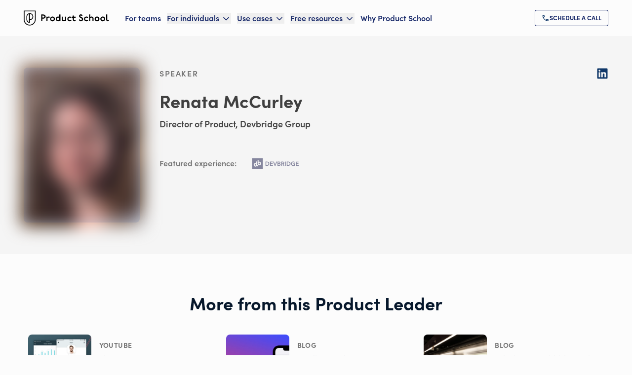

--- FILE ---
content_type: text/html; charset=utf-8
request_url: https://productschool.com/product-leaders/renata-mccurley/
body_size: 52894
content:
<!DOCTYPE html><html lang="en" class="lato_5258b06f-module__Cc7Jaa__variable sofiapro_62b526e4-module__kaTE_a__variable font-sans antialiased touch-manipulation"><head><meta charSet="utf-8"/><meta name="viewport" content="width=device-width, initial-scale=1"/><link rel="preload" as="image" href="/_next/static/media/logo-1__dark.a75f389c.svg"/><link rel="preload" as="image" imageSrcSet="/_next/image?url=https%3A%2F%2Fimages.ctfassets.net%2F6nwv0fapso8r%2FpRo-a0m1P00000PDfxZQAT%2F7e56e3bfdd134038ee645aef8fee027d%2Frenata-mccurley-headhsot.jpeg%3Ff%3Dface%26fm%3Dwebp&amp;w=32&amp;q=100 32w, /_next/image?url=https%3A%2F%2Fimages.ctfassets.net%2F6nwv0fapso8r%2FpRo-a0m1P00000PDfxZQAT%2F7e56e3bfdd134038ee645aef8fee027d%2Frenata-mccurley-headhsot.jpeg%3Ff%3Dface%26fm%3Dwebp&amp;w=48&amp;q=100 48w, /_next/image?url=https%3A%2F%2Fimages.ctfassets.net%2F6nwv0fapso8r%2FpRo-a0m1P00000PDfxZQAT%2F7e56e3bfdd134038ee645aef8fee027d%2Frenata-mccurley-headhsot.jpeg%3Ff%3Dface%26fm%3Dwebp&amp;w=64&amp;q=100 64w, /_next/image?url=https%3A%2F%2Fimages.ctfassets.net%2F6nwv0fapso8r%2FpRo-a0m1P00000PDfxZQAT%2F7e56e3bfdd134038ee645aef8fee027d%2Frenata-mccurley-headhsot.jpeg%3Ff%3Dface%26fm%3Dwebp&amp;w=96&amp;q=100 96w, /_next/image?url=https%3A%2F%2Fimages.ctfassets.net%2F6nwv0fapso8r%2FpRo-a0m1P00000PDfxZQAT%2F7e56e3bfdd134038ee645aef8fee027d%2Frenata-mccurley-headhsot.jpeg%3Ff%3Dface%26fm%3Dwebp&amp;w=128&amp;q=100 128w, /_next/image?url=https%3A%2F%2Fimages.ctfassets.net%2F6nwv0fapso8r%2FpRo-a0m1P00000PDfxZQAT%2F7e56e3bfdd134038ee645aef8fee027d%2Frenata-mccurley-headhsot.jpeg%3Ff%3Dface%26fm%3Dwebp&amp;w=256&amp;q=100 256w, /_next/image?url=https%3A%2F%2Fimages.ctfassets.net%2F6nwv0fapso8r%2FpRo-a0m1P00000PDfxZQAT%2F7e56e3bfdd134038ee645aef8fee027d%2Frenata-mccurley-headhsot.jpeg%3Ff%3Dface%26fm%3Dwebp&amp;w=384&amp;q=100 384w, /_next/image?url=https%3A%2F%2Fimages.ctfassets.net%2F6nwv0fapso8r%2FpRo-a0m1P00000PDfxZQAT%2F7e56e3bfdd134038ee645aef8fee027d%2Frenata-mccurley-headhsot.jpeg%3Ff%3Dface%26fm%3Dwebp&amp;w=640&amp;q=100 640w, /_next/image?url=https%3A%2F%2Fimages.ctfassets.net%2F6nwv0fapso8r%2FpRo-a0m1P00000PDfxZQAT%2F7e56e3bfdd134038ee645aef8fee027d%2Frenata-mccurley-headhsot.jpeg%3Ff%3Dface%26fm%3Dwebp&amp;w=750&amp;q=100 750w, /_next/image?url=https%3A%2F%2Fimages.ctfassets.net%2F6nwv0fapso8r%2FpRo-a0m1P00000PDfxZQAT%2F7e56e3bfdd134038ee645aef8fee027d%2Frenata-mccurley-headhsot.jpeg%3Ff%3Dface%26fm%3Dwebp&amp;w=828&amp;q=100 828w, /_next/image?url=https%3A%2F%2Fimages.ctfassets.net%2F6nwv0fapso8r%2FpRo-a0m1P00000PDfxZQAT%2F7e56e3bfdd134038ee645aef8fee027d%2Frenata-mccurley-headhsot.jpeg%3Ff%3Dface%26fm%3Dwebp&amp;w=1080&amp;q=100 1080w, /_next/image?url=https%3A%2F%2Fimages.ctfassets.net%2F6nwv0fapso8r%2FpRo-a0m1P00000PDfxZQAT%2F7e56e3bfdd134038ee645aef8fee027d%2Frenata-mccurley-headhsot.jpeg%3Ff%3Dface%26fm%3Dwebp&amp;w=1200&amp;q=100 1200w, /_next/image?url=https%3A%2F%2Fimages.ctfassets.net%2F6nwv0fapso8r%2FpRo-a0m1P00000PDfxZQAT%2F7e56e3bfdd134038ee645aef8fee027d%2Frenata-mccurley-headhsot.jpeg%3Ff%3Dface%26fm%3Dwebp&amp;w=1920&amp;q=100 1920w, /_next/image?url=https%3A%2F%2Fimages.ctfassets.net%2F6nwv0fapso8r%2FpRo-a0m1P00000PDfxZQAT%2F7e56e3bfdd134038ee645aef8fee027d%2Frenata-mccurley-headhsot.jpeg%3Ff%3Dface%26fm%3Dwebp&amp;w=2048&amp;q=100 2048w, /_next/image?url=https%3A%2F%2Fimages.ctfassets.net%2F6nwv0fapso8r%2FpRo-a0m1P00000PDfxZQAT%2F7e56e3bfdd134038ee645aef8fee027d%2Frenata-mccurley-headhsot.jpeg%3Ff%3Dface%26fm%3Dwebp&amp;w=3840&amp;q=100 3840w" imageSizes="
              (max-width: 768px) 211px,
              235px
            " fetchPriority="high"/><link rel="stylesheet" href="/_next/static/chunks/6c6b00fada1e8a30.css" data-precedence="next"/><link rel="stylesheet" href="/_next/static/chunks/4dd78fcc93745b51.css" data-precedence="next"/><link rel="stylesheet" href="/_next/static/chunks/a0155371cdd3a806.css" data-precedence="next"/><link rel="stylesheet" href="/_next/static/chunks/11fa1aa6f04ea14e.css" data-precedence="next"/><link rel="stylesheet" href="/_next/static/chunks/a5daebfbb426b981.css" data-precedence="next"/><link rel="stylesheet" href="/_next/static/chunks/bb08bd383918cb55.css" data-precedence="next"/><link rel="preload" as="script" fetchPriority="low" href="/_next/static/chunks/5ab5555de9a5efd6.js"/><script src="/_next/static/chunks/c1195c615b0bf8ff.js" async=""></script><script src="/_next/static/chunks/8741278d5cdf22ca.js" async=""></script><script src="/_next/static/chunks/9dfaf60425e7f23f.js" async=""></script><script src="/_next/static/chunks/5c9b051df6c9dabb.js" async=""></script><script src="/_next/static/chunks/3189eff37138b527.js" async=""></script><script src="/_next/static/chunks/turbopack-c4f2379f1a32e049.js" async=""></script><script src="/_next/static/chunks/3f208d2737ae575f.js" async=""></script><script src="/_next/static/chunks/35c94fc9ffb9fb3b.js" async=""></script><script src="/_next/static/chunks/da112a889b57db3b.js" async=""></script><script src="/_next/static/chunks/a2e1975b369a7227.js" async=""></script><script src="/_next/static/chunks/a19221ea24758a6b.js" async=""></script><script src="/_next/static/chunks/d1e84ba205432d9a.js" async=""></script><script src="/_next/static/chunks/2fbb8e1c428f99fb.js" async=""></script><script src="/_next/static/chunks/4f50f2b1e24db887.js" async=""></script><script src="/_next/static/chunks/4973adf776b26917.js" async=""></script><script src="/_next/static/chunks/af69db86c92059d7.js" async=""></script><script src="/_next/static/chunks/51192ec6418886be.js" async=""></script><script src="/_next/static/chunks/b02a08f1faa6d03d.js" async=""></script><script src="/_next/static/chunks/e0691d214407b729.js" async=""></script><script src="/_next/static/chunks/81820b94fb13d2b6.js" async=""></script><script src="/_next/static/chunks/7dfa6af4aa6a81c7.js" async=""></script><script src="/_next/static/chunks/40f45730705d8c37.js" async=""></script><script src="/_next/static/chunks/11487115d72b81b4.js" async=""></script><script src="/_next/static/chunks/765757f140e11da5.js" async=""></script><script src="/_next/static/chunks/60d1273f056bde15.js" async=""></script><script src="/_next/static/chunks/052dd1250e4fef5f.js" async=""></script><script src="/_next/static/chunks/d52736365851a9ba.js" async=""></script><script src="/_next/static/chunks/5182b836fdc9554f.js" async=""></script><script src="/_next/static/chunks/81a160c7780bf69d.js" async=""></script><script src="/_next/static/chunks/445598976bca0b8d.js" async=""></script><script src="/_next/static/chunks/c326e643e9ddd3b4.js" async=""></script><script src="/_next/static/chunks/59777b02138300b8.js" async=""></script><script src="/_next/static/chunks/f52def89134c3102.js" async=""></script><script src="/_next/static/chunks/ad4af8321809a3b8.js" async=""></script><script src="/_next/static/chunks/1ebb32352bed92e9.js" async=""></script><script src="/_next/static/chunks/0436b003194aa707.js" async=""></script><script src="/_next/static/chunks/35a9e7727e255bd0.js" async=""></script><script src="/_next/static/chunks/1b9ffaa2e6f6135c.js" async=""></script><script src="/_next/static/chunks/005d387ba42650db.js" async=""></script><script src="/_next/static/chunks/4e4f4c238a79acbd.js" async=""></script><script src="/_next/static/chunks/43dc1d6daa33a52d.js" async=""></script><script src="/_next/static/chunks/984ba8961f4d8b43.js" async=""></script><script src="/_next/static/chunks/4bb64b178908d04a.js" async=""></script><script src="/_next/static/chunks/3297b1f1800841b5.js" async=""></script><script src="/_next/static/chunks/ef04e22720a76859.js" async=""></script><script src="/_next/static/chunks/84292d90675df22c.js" async=""></script><script src="/_next/static/chunks/4f7f7eab0df5fc90.js" async=""></script><link rel="preload" href="https://www.googletagmanager.com/gtm.js?id=GTM-KG8SCW8" as="script"/><meta name="next-size-adjust" content=""/><title>Renata McCurley - Product School</title><meta name="description" content="As global Director of Product Management, Renata owns the delivery methodology and practice standards for a crack team of Product Managers across all of Devbridge’s offices."/><meta name="robots" content="index, follow"/><link rel="canonical" href="https://productschool.com/product-leaders/renata-mccurley"/><meta property="og:title" content="Renata McCurley - Product School"/><meta property="og:description" content="As global Director of Product Management, Renata owns the delivery methodology and practice standards for a crack team of Product Managers across all of Devbridge’s offices."/><meta property="og:url" content="https://productschool.com/product-leaders/renata-mccurley"/><meta property="og:site_name" content="Product School"/><meta property="og:image" content="https://productschool.com/images/default-og-image.png"/><meta property="og:image:alt" content="Product School"/><meta property="og:image:type" content="image/png"/><meta property="og:image:width" content="1200"/><meta property="og:image:height" content="630"/><meta property="og:type" content="profile"/><meta name="twitter:card" content="summary"/><meta name="twitter:site" content="@productschool"/><meta name="twitter:creator" content="@productschool"/><meta name="twitter:title" content="Renata McCurley - Product School"/><meta name="twitter:description" content="As global Director of Product Management, Renata owns the delivery methodology and practice standards for a crack team of Product Managers across all of Devbridge’s offices."/><meta name="twitter:image" content="https://productschool.com/images/default-og-image.png"/><link rel="icon" href="/favicon-light-32x32.png" media="(prefers-color-scheme: light)" sizes="32x32" type="image/png"/><link rel="icon" href="/favicon-dark-32x32.png" media="(prefers-color-scheme: dark)" sizes="32x32" type="image/png"/><link rel="icon" href="/favicon-light-16x16.png" media="(prefers-color-scheme: light)" sizes="16x16" type="image/png"/><link rel="icon" href="/favicon-dark-16x16.png" media="(prefers-color-scheme: dark)" sizes="16x16" type="image/png"/><script src="/_next/static/chunks/a6dad97d9634a72d.js" noModule=""></script></head><body><div hidden=""><!--$--><!--/$--></div><!--$--><!--/$--><!--$--><!--/$--><!--$--><!--/$--><header class="lg:px-12 py-5 transition-all duration-200 ease-in-out sticky top-0 z-50 bg-light text-primary-400"><div class="px-6 xl:px-0 max-w-7xl mx-auto flex items-center justify-between xl:justify-normal"><a class="flex-shrink-0 mr-8" href="/"><img alt="Product School" loading="eager" width="173" height="30" decoding="async" data-nimg="1" class="" style="color:transparent" src="/_next/static/media/logo-1__dark.a75f389c.svg"/></a><div class="xl:w-full flex xl:justify-between items-center"><nav class="hidden xl:flex space-x-3 2xl:space-x-5"><a class="text-heading_100 flex items-center hover:text-primary-200" data-ph-capture-attribute-page-block="header" href="/artificial-intelligence-training-for-teams">For teams</a><div class="group relative" data-headlessui-state=""><button data-ph-capture-attribute-page-block="header" class="text-heading_100 flex items-center space-x-1 focus:outline-none hover:text-primary-200 ui-open:text-primary-200 text-primary-400" type="button" aria-expanded="false" data-headlessui-state=""><span>For individuals</span><svg xmlns="http://www.w3.org/2000/svg" width="20" height="20" viewBox="0 0 24 24" fill="none" stroke="currentColor" stroke-width="2" stroke-linecap="round" stroke-linejoin="round" class="lucide lucide-chevron-down mt-0.5 group-data-[open]:rotate-180 duration-200" aria-hidden="true"><path d="m6 9 6 6 6-6"></path></svg></button></div><span hidden="" style="position:fixed;top:1px;left:1px;width:1px;height:0;padding:0;margin:-1px;overflow:hidden;clip:rect(0, 0, 0, 0);white-space:nowrap;border-width:0;display:none"></span><div class="group relative" data-headlessui-state=""><button data-ph-capture-attribute-page-block="header" class="text-heading_100 flex items-center space-x-1 focus:outline-none hover:text-primary-200 ui-open:text-primary-200 text-primary-400" type="button" aria-expanded="false" data-headlessui-state=""><span>Use cases</span><svg xmlns="http://www.w3.org/2000/svg" width="20" height="20" viewBox="0 0 24 24" fill="none" stroke="currentColor" stroke-width="2" stroke-linecap="round" stroke-linejoin="round" class="lucide lucide-chevron-down mt-0.5 group-data-[open]:rotate-180 duration-200" aria-hidden="true"><path d="m6 9 6 6 6-6"></path></svg></button></div><span hidden="" style="position:fixed;top:1px;left:1px;width:1px;height:0;padding:0;margin:-1px;overflow:hidden;clip:rect(0, 0, 0, 0);white-space:nowrap;border-width:0;display:none"></span><div class="group relative" data-headlessui-state=""><button data-ph-capture-attribute-page-block="header" class="text-heading_100 flex items-center space-x-1 focus:outline-none hover:text-primary-200 ui-open:text-primary-200 text-primary-400" type="button" aria-expanded="false" data-headlessui-state=""><span>Free resources</span><svg xmlns="http://www.w3.org/2000/svg" width="20" height="20" viewBox="0 0 24 24" fill="none" stroke="currentColor" stroke-width="2" stroke-linecap="round" stroke-linejoin="round" class="lucide lucide-chevron-down mt-0.5 group-data-[open]:rotate-180 duration-200" aria-hidden="true"><path d="m6 9 6 6 6-6"></path></svg></button></div><span hidden="" style="position:fixed;top:1px;left:1px;width:1px;height:0;padding:0;margin:-1px;overflow:hidden;clip:rect(0, 0, 0, 0);white-space:nowrap;border-width:0;display:none"></span><a class="text-heading_100 flex items-center hover:text-primary-200" data-ph-capture-attribute-page-block="header" href="/why-product-school">Why Product School</a></nav><span hidden="" style="position:fixed;top:1px;left:1px;width:1px;height:0;padding:0;margin:-1px;overflow:hidden;clip:rect(0, 0, 0, 0);white-space:nowrap;border-width:0;display:none"></span><button class="xl:hidden focus:outline-none w-fit group-[.bg-light]:hover:text-primary-200 group-[.bg-transparent]:hover:text-primary-150"><svg xmlns="http://www.w3.org/2000/svg" width="30" height="30" viewBox="0 0 24 24" fill="none" stroke="currentColor" stroke-width="2" stroke-linecap="round" stroke-linejoin="round" class="lucide lucide-menu" aria-hidden="true"><path d="M4 5h16"></path><path d="M4 12h16"></path><path d="M4 19h16"></path></svg></button><div class="hidden xl:flex items-center gap-x-4"><a class="cursor-pointer inline-flex items-center gap-2 w-full lg:w-fit text-center justify-center items-center uppercase rounded bg-transparent outline-none ring-inset ring-1 disabled:opacity-20 focus:ring-2 focus:ring-primary-90 font-extrabold text-primary-400 ring-primary-400 hover:bg-primary-400/20 text-button_sm py-2 px-[0.875rem] gap-2 flex" role="link" title="Schedule a call" aria-label="Schedule a call" aria-disabled="false" data-ph-capture-attribute-page-block="header" href="/call/schedule"><div class="global-module__s0Vpcq__company_logo_primary_300 transition-transform duration-200"><img alt="Schedule a call" loading="lazy" width="16" height="16" decoding="async" data-nimg="1" style="color:transparent" src="/_next/static/media/call.fe92aa03.svg"/></div><span class="transition-opacity duration-200">Schedule a call</span></a></div></div></div></header><main><main><section class="bg-neutral-50 px-6 py-8 md:px-12 lg:py-16"><div class="mx-auto max-w-7xl lg:flex lg:justify-between lg:gap-10"><div class="lg:flex lg:space-x-10"><div class="flex justify-center lg:justify-start"><div class="relative h-[314px]"><img alt="Renata McCurley" fetchPriority="high" loading="eager" width="235" height="314" decoding="async" data-nimg="1" class="transition-all duration-700 ease-in-out scale-105 blur-lg rounded-lg object-cover object-top w-[235px] h-[314px]" style="color:transparent;background-size:cover;background-position:50% 50%;background-repeat:no-repeat;background-image:url(&quot;data:image/svg+xml;charset=utf-8,%3Csvg xmlns=&#x27;http://www.w3.org/2000/svg&#x27; viewBox=&#x27;0 0 235 314&#x27;%3E%3Cfilter id=&#x27;b&#x27; color-interpolation-filters=&#x27;sRGB&#x27;%3E%3CfeGaussianBlur stdDeviation=&#x27;20&#x27;/%3E%3CfeColorMatrix values=&#x27;1 0 0 0 0 0 1 0 0 0 0 0 1 0 0 0 0 0 100 -1&#x27; result=&#x27;s&#x27;/%3E%3CfeFlood x=&#x27;0&#x27; y=&#x27;0&#x27; width=&#x27;100%25&#x27; height=&#x27;100%25&#x27;/%3E%3CfeComposite operator=&#x27;out&#x27; in=&#x27;s&#x27;/%3E%3CfeComposite in2=&#x27;SourceGraphic&#x27;/%3E%3CfeGaussianBlur stdDeviation=&#x27;20&#x27;/%3E%3C/filter%3E%3Cimage width=&#x27;100%25&#x27; height=&#x27;100%25&#x27; x=&#x27;0&#x27; y=&#x27;0&#x27; preserveAspectRatio=&#x27;none&#x27; style=&#x27;filter: url(%23b);&#x27; href=&#x27;https://images.ctfassets.net/6nwv0fapso8r/pRo-a0m1P00000PDfxZQAT/7e56e3bfdd134038ee645aef8fee027d/renata-mccurley-headhsot.jpeg?w=20&amp;q=10&amp;fm=webp&amp;blur=100&#x27;/%3E%3C/svg%3E&quot;)" sizes="
              (max-width: 768px) 211px,
              235px
            " srcSet="/_next/image?url=https%3A%2F%2Fimages.ctfassets.net%2F6nwv0fapso8r%2FpRo-a0m1P00000PDfxZQAT%2F7e56e3bfdd134038ee645aef8fee027d%2Frenata-mccurley-headhsot.jpeg%3Ff%3Dface%26fm%3Dwebp&amp;w=32&amp;q=100 32w, /_next/image?url=https%3A%2F%2Fimages.ctfassets.net%2F6nwv0fapso8r%2FpRo-a0m1P00000PDfxZQAT%2F7e56e3bfdd134038ee645aef8fee027d%2Frenata-mccurley-headhsot.jpeg%3Ff%3Dface%26fm%3Dwebp&amp;w=48&amp;q=100 48w, /_next/image?url=https%3A%2F%2Fimages.ctfassets.net%2F6nwv0fapso8r%2FpRo-a0m1P00000PDfxZQAT%2F7e56e3bfdd134038ee645aef8fee027d%2Frenata-mccurley-headhsot.jpeg%3Ff%3Dface%26fm%3Dwebp&amp;w=64&amp;q=100 64w, /_next/image?url=https%3A%2F%2Fimages.ctfassets.net%2F6nwv0fapso8r%2FpRo-a0m1P00000PDfxZQAT%2F7e56e3bfdd134038ee645aef8fee027d%2Frenata-mccurley-headhsot.jpeg%3Ff%3Dface%26fm%3Dwebp&amp;w=96&amp;q=100 96w, /_next/image?url=https%3A%2F%2Fimages.ctfassets.net%2F6nwv0fapso8r%2FpRo-a0m1P00000PDfxZQAT%2F7e56e3bfdd134038ee645aef8fee027d%2Frenata-mccurley-headhsot.jpeg%3Ff%3Dface%26fm%3Dwebp&amp;w=128&amp;q=100 128w, /_next/image?url=https%3A%2F%2Fimages.ctfassets.net%2F6nwv0fapso8r%2FpRo-a0m1P00000PDfxZQAT%2F7e56e3bfdd134038ee645aef8fee027d%2Frenata-mccurley-headhsot.jpeg%3Ff%3Dface%26fm%3Dwebp&amp;w=256&amp;q=100 256w, /_next/image?url=https%3A%2F%2Fimages.ctfassets.net%2F6nwv0fapso8r%2FpRo-a0m1P00000PDfxZQAT%2F7e56e3bfdd134038ee645aef8fee027d%2Frenata-mccurley-headhsot.jpeg%3Ff%3Dface%26fm%3Dwebp&amp;w=384&amp;q=100 384w, /_next/image?url=https%3A%2F%2Fimages.ctfassets.net%2F6nwv0fapso8r%2FpRo-a0m1P00000PDfxZQAT%2F7e56e3bfdd134038ee645aef8fee027d%2Frenata-mccurley-headhsot.jpeg%3Ff%3Dface%26fm%3Dwebp&amp;w=640&amp;q=100 640w, /_next/image?url=https%3A%2F%2Fimages.ctfassets.net%2F6nwv0fapso8r%2FpRo-a0m1P00000PDfxZQAT%2F7e56e3bfdd134038ee645aef8fee027d%2Frenata-mccurley-headhsot.jpeg%3Ff%3Dface%26fm%3Dwebp&amp;w=750&amp;q=100 750w, /_next/image?url=https%3A%2F%2Fimages.ctfassets.net%2F6nwv0fapso8r%2FpRo-a0m1P00000PDfxZQAT%2F7e56e3bfdd134038ee645aef8fee027d%2Frenata-mccurley-headhsot.jpeg%3Ff%3Dface%26fm%3Dwebp&amp;w=828&amp;q=100 828w, /_next/image?url=https%3A%2F%2Fimages.ctfassets.net%2F6nwv0fapso8r%2FpRo-a0m1P00000PDfxZQAT%2F7e56e3bfdd134038ee645aef8fee027d%2Frenata-mccurley-headhsot.jpeg%3Ff%3Dface%26fm%3Dwebp&amp;w=1080&amp;q=100 1080w, /_next/image?url=https%3A%2F%2Fimages.ctfassets.net%2F6nwv0fapso8r%2FpRo-a0m1P00000PDfxZQAT%2F7e56e3bfdd134038ee645aef8fee027d%2Frenata-mccurley-headhsot.jpeg%3Ff%3Dface%26fm%3Dwebp&amp;w=1200&amp;q=100 1200w, /_next/image?url=https%3A%2F%2Fimages.ctfassets.net%2F6nwv0fapso8r%2FpRo-a0m1P00000PDfxZQAT%2F7e56e3bfdd134038ee645aef8fee027d%2Frenata-mccurley-headhsot.jpeg%3Ff%3Dface%26fm%3Dwebp&amp;w=1920&amp;q=100 1920w, /_next/image?url=https%3A%2F%2Fimages.ctfassets.net%2F6nwv0fapso8r%2FpRo-a0m1P00000PDfxZQAT%2F7e56e3bfdd134038ee645aef8fee027d%2Frenata-mccurley-headhsot.jpeg%3Ff%3Dface%26fm%3Dwebp&amp;w=2048&amp;q=100 2048w, /_next/image?url=https%3A%2F%2Fimages.ctfassets.net%2F6nwv0fapso8r%2FpRo-a0m1P00000PDfxZQAT%2F7e56e3bfdd134038ee645aef8fee027d%2Frenata-mccurley-headhsot.jpeg%3Ff%3Dface%26fm%3Dwebp&amp;w=3840&amp;q=100 3840w" src="/_next/image?url=https%3A%2F%2Fimages.ctfassets.net%2F6nwv0fapso8r%2FpRo-a0m1P00000PDfxZQAT%2F7e56e3bfdd134038ee645aef8fee027d%2Frenata-mccurley-headhsot.jpeg%3Ff%3Dface%26fm%3Dwebp&amp;w=3840&amp;q=100"/><div class="bg-primary-300 opacity-10 content-none inline-block absolute left-0 top-0 w-full h-full rounded-lg" aria-hidden="true"></div></div></div><div class="mt-6 lg:mt-0 text-neutral-500 text-center lg:text-left"><span class="font-secondary text-heading_eyebrow uppercase text-neutral-300">speaker</span><h1 class="mt-6 font-bold text-heading_500 lg:text-heading_600 text-balance">Renata McCurley</h1><h2 class="mt-3 text-heading_200">Director of Product, Devbridge Group</h2><ul class="flex flex-wrap justify-center gap-6 lg:hidden mt-6"><li><a href="https://www.linkedin.com/in/renata-mccurley/" class="global-module__s0Vpcq__footer_icon" rel="external noopener noreferrer" target="_blank"><div class="size-6"><img alt="LinkedIn" loading="lazy" width="24" height="24" decoding="async" data-nimg="1" style="color:transparent" src="/_next/static/media/linkedin.3724f130.svg"/></div></a></li></ul><div class="mt-6 max-w-2xl text-pretty"><div class="relative"><div class="overflow-hidden" style="height:0"><div class="text-neutral-500 transition-all duration-200 line-clamp-6 relative"><div><p class="text-neutral-500 mb-4 last:mb-0 text-400_mobile md:text-400">As Global Director of Product Management, Renata McCurley owns the delivery methodology and practice standards for a crack team of Product Managers across all of Devbridge’s offices. Renata supports the growth and expansion of Devbridge’s offerings and helps our Product Management Consultants hone their ability to identify and distill complex business problems, understand new industries, and release high-value digital solutions to market for our clients. She is a frequent facilitator of classes and talks on Software Implementation Practices, Lean Requirements Workshops, Stakeholder Management, Product Strategy, and Agile Methodology—all areas she has applied practically across multiple industries and technology stacks to solve business challenges for Devbridge clients.</p><p class="text-neutral-500 mb-4 last:mb-0 text-400_mobile md:text-400"></p><p class="text-neutral-500 mb-4 last:mb-0 text-400_mobile md:text-400"></p><p class="text-neutral-500 mb-4 last:mb-0 text-400_mobile md:text-400">With over 15 years of software delivery experience, Renata has seen just about every type of tech project disaster and learned from every one of them. She brings this knowledge into her leadership and mentoring, both on the job role and through her involvement with organizations that guide people following an atypical path into tech. By taking a non-traditional path into technology, (starting out as an opera singer, pivoting into a librarian, and then evolving a chemical engineering industry research position into an IT role), Renata has learned to embrace change, and value diverse backgrounds amongst her colleagues.</p></div></div></div></div></div><div class="mt-6 lg:flex items-center text-neutral-300 lg:space-x-6"><p class="min-w-[5rem] shrink-0 text-heading_100 font-secondary">Featured experience:</p><div class="mt-6 flex flex-wrap justify-center gap-6 lg:mt-0"><div class="h-10 relative global-module__s0Vpcq__company_logo_neutral_1_300"><img alt="Devbridge" loading="lazy" width="110.47619047619048" height="40" decoding="async" data-nimg="1" class="object-scale-down grayscale" style="color:transparent" src="https://images.ctfassets.net/6nwv0fapso8r/lGodevbridge60190/daf49ef19a62644f40a4be25f6d6b7fd/Devbridge.svg"/></div></div></div></div></div><ul class="hidden lg:block space-y-6"><li><a href="https://www.linkedin.com/in/renata-mccurley/" class="global-module__s0Vpcq__footer_icon" rel="external noopener noreferrer" target="_blank"><div class="size-6"><img alt="LinkedIn" loading="lazy" width="24" height="24" decoding="async" data-nimg="1" style="color:transparent" src="/_next/static/media/linkedin.3724f130.svg"/></div></a></li></ul></div></section><section id="resource-cards-container" class="bg-dark"><div class="px-6 py-8 md:px-12 md:py-20 bg-light rounded-none"><div class="mx-auto max-w-7xl"><div class="text-center max-w-7xl mx-auto"><div><h2 class="text-heading_600_mobile md:text-heading_600 max-w-4xl font-bold text-balance text-primary-500 text-center mx-auto text-balance">More from this Product Leader</h2></div></div><div class="mt-8 grid w-full justify-center gap-y-10 md:gap-x-4 md:gap-y-6 2xl:gap-y-12 lg:gap-x-5 md:grid-cols-[repeat(auto-fit,calc(50%_-_1rem))] lg:grid-cols-[repeat(auto-fit,calc(33.3%_-_0.84rem))]"><a aria-label="The New PowerUp App – Project Insight at Your Fingertips" data-ph-capture-attribute-page-block="resource-card" target="_blank" rel="noreferrer" class="cursor-pointer rounded-lg transition-all duration-300 ease-in-out block hover:shadow-xl active:border text-left flex items-stretch w-full space-x-4 p-2 overflow-hidden h-36 bg-transparent hover:bg-light active:bg-light active:border-neutral-100" href="https://www.youtube.com/watch?v=A4jEV2SF2Qs"><div class="relative aspect-square flex flex-col justify-end rounded-lg bg-primary relative h-full shrink-0 w-32"><img alt="The New PowerU" loading="lazy" decoding="async" data-nimg="fill" class="rounded-lg object-cover object-center" style="position:absolute;height:100%;width:100%;left:0;top:0;right:0;bottom:0;color:transparent" sizes="100vw" srcSet="/_next/image?url=https%3A%2F%2Fimages.ctfassets.net%2F6nwv0fapso8r%2FrScM-1g9di2fcm0886d3736e951c%2Fb669b2e1f3ee976bae5c2401bf7ba2e6%2Fimage006.png&amp;w=640&amp;q=85 640w, /_next/image?url=https%3A%2F%2Fimages.ctfassets.net%2F6nwv0fapso8r%2FrScM-1g9di2fcm0886d3736e951c%2Fb669b2e1f3ee976bae5c2401bf7ba2e6%2Fimage006.png&amp;w=750&amp;q=85 750w, /_next/image?url=https%3A%2F%2Fimages.ctfassets.net%2F6nwv0fapso8r%2FrScM-1g9di2fcm0886d3736e951c%2Fb669b2e1f3ee976bae5c2401bf7ba2e6%2Fimage006.png&amp;w=828&amp;q=85 828w, /_next/image?url=https%3A%2F%2Fimages.ctfassets.net%2F6nwv0fapso8r%2FrScM-1g9di2fcm0886d3736e951c%2Fb669b2e1f3ee976bae5c2401bf7ba2e6%2Fimage006.png&amp;w=1080&amp;q=85 1080w, /_next/image?url=https%3A%2F%2Fimages.ctfassets.net%2F6nwv0fapso8r%2FrScM-1g9di2fcm0886d3736e951c%2Fb669b2e1f3ee976bae5c2401bf7ba2e6%2Fimage006.png&amp;w=1200&amp;q=85 1200w, /_next/image?url=https%3A%2F%2Fimages.ctfassets.net%2F6nwv0fapso8r%2FrScM-1g9di2fcm0886d3736e951c%2Fb669b2e1f3ee976bae5c2401bf7ba2e6%2Fimage006.png&amp;w=1920&amp;q=85 1920w, /_next/image?url=https%3A%2F%2Fimages.ctfassets.net%2F6nwv0fapso8r%2FrScM-1g9di2fcm0886d3736e951c%2Fb669b2e1f3ee976bae5c2401bf7ba2e6%2Fimage006.png&amp;w=2048&amp;q=85 2048w, /_next/image?url=https%3A%2F%2Fimages.ctfassets.net%2F6nwv0fapso8r%2FrScM-1g9di2fcm0886d3736e951c%2Fb669b2e1f3ee976bae5c2401bf7ba2e6%2Fimage006.png&amp;w=3840&amp;q=85 3840w" src="/_next/image?url=https%3A%2F%2Fimages.ctfassets.net%2F6nwv0fapso8r%2FrScM-1g9di2fcm0886d3736e951c%2Fb669b2e1f3ee976bae5c2401bf7ba2e6%2Fimage006.png&amp;w=3840&amp;q=85"/><div class="absolute inset-0 rounded-lg"></div></div><div class="font-primary text-left flex flex-col justify-between"><div class="text-left overflow-hidden -mt-1"><div><p class="font-secondary font-bold tracking-wide uppercase text-neutral-300 text-left text-200 mt-1 text-neutral-300 mt-4">youtube</p><h3 class="text-left line-clamp-3 font-semibold mt-1 text-heading_100 text-primary-500">The New PowerUp App – Project Insight at Your Fingertips</h3></div></div><div class="text-left mt-2"><button class="cursor-pointer inline-flex items-center gap-2 focus-visible:outline-none focus-visible:ring-inset disabled:opacity-20 active:ring-0 active:text-primary-500 underline focus:no-underline hover:no-underline focus:ring-primary-100 font-bold text-primary-400 text-button_md py-3 gap-3 !p-0" role="button" title="watch on youtube  " aria-label="watch on youtube  " aria-disabled="false" data-ph-capture-attribute-page-block="page"><span class="transition-opacity duration-200">watch on youtube  </span></button></div></div></a><a aria-label="Funding Products For Outcomes" data-ph-capture-attribute-page-block="resource-card" target="_blank" rel="noreferrer" class="cursor-pointer rounded-lg transition-all duration-300 ease-in-out block hover:shadow-xl active:border text-left flex items-stretch w-full space-x-4 p-2 overflow-hidden h-36 bg-transparent hover:bg-light active:bg-light active:border-neutral-100" href="https://www.devbridge.com/white-papers/funding-products-for-outcomes/"><div class="relative aspect-square flex flex-col justify-end rounded-lg bg-accent_2 relative h-full shrink-0 w-32"><img alt="Funding Produc" loading="lazy" decoding="async" data-nimg="fill" class="rounded-lg object-cover object-center" style="position:absolute;height:100%;width:100%;left:0;top:0;right:0;bottom:0;color:transparent" sizes="100vw" srcSet="/_next/image?url=https%3A%2F%2Fimages.ctfassets.net%2F6nwv0fapso8r%2FrScM-1g9di2fcm0daa2574d64b%2Ff97e10eec7bd2f095a9f9a98526be092%2Fimage005.png&amp;w=640&amp;q=85 640w, /_next/image?url=https%3A%2F%2Fimages.ctfassets.net%2F6nwv0fapso8r%2FrScM-1g9di2fcm0daa2574d64b%2Ff97e10eec7bd2f095a9f9a98526be092%2Fimage005.png&amp;w=750&amp;q=85 750w, /_next/image?url=https%3A%2F%2Fimages.ctfassets.net%2F6nwv0fapso8r%2FrScM-1g9di2fcm0daa2574d64b%2Ff97e10eec7bd2f095a9f9a98526be092%2Fimage005.png&amp;w=828&amp;q=85 828w, /_next/image?url=https%3A%2F%2Fimages.ctfassets.net%2F6nwv0fapso8r%2FrScM-1g9di2fcm0daa2574d64b%2Ff97e10eec7bd2f095a9f9a98526be092%2Fimage005.png&amp;w=1080&amp;q=85 1080w, /_next/image?url=https%3A%2F%2Fimages.ctfassets.net%2F6nwv0fapso8r%2FrScM-1g9di2fcm0daa2574d64b%2Ff97e10eec7bd2f095a9f9a98526be092%2Fimage005.png&amp;w=1200&amp;q=85 1200w, /_next/image?url=https%3A%2F%2Fimages.ctfassets.net%2F6nwv0fapso8r%2FrScM-1g9di2fcm0daa2574d64b%2Ff97e10eec7bd2f095a9f9a98526be092%2Fimage005.png&amp;w=1920&amp;q=85 1920w, /_next/image?url=https%3A%2F%2Fimages.ctfassets.net%2F6nwv0fapso8r%2FrScM-1g9di2fcm0daa2574d64b%2Ff97e10eec7bd2f095a9f9a98526be092%2Fimage005.png&amp;w=2048&amp;q=85 2048w, /_next/image?url=https%3A%2F%2Fimages.ctfassets.net%2F6nwv0fapso8r%2FrScM-1g9di2fcm0daa2574d64b%2Ff97e10eec7bd2f095a9f9a98526be092%2Fimage005.png&amp;w=3840&amp;q=85 3840w" src="/_next/image?url=https%3A%2F%2Fimages.ctfassets.net%2F6nwv0fapso8r%2FrScM-1g9di2fcm0daa2574d64b%2Ff97e10eec7bd2f095a9f9a98526be092%2Fimage005.png&amp;w=3840&amp;q=85"/><div class="absolute inset-0 rounded-lg"></div></div><div class="font-primary text-left flex flex-col justify-between"><div class="text-left overflow-hidden -mt-1"><div><p class="font-secondary font-bold tracking-wide uppercase text-neutral-300 text-left text-200 mt-1 text-neutral-300 mt-4">blog</p><h3 class="text-left line-clamp-3 font-semibold mt-1 text-heading_100 text-primary-500">Funding Products For Outcomes</h3></div></div><div class="text-left mt-2"><button class="cursor-pointer inline-flex items-center gap-2 focus-visible:outline-none focus-visible:ring-inset disabled:opacity-20 active:ring-0 active:text-primary-500 underline focus:no-underline hover:no-underline focus:ring-primary-100 font-bold text-primary-400 text-button_md py-3 gap-3 !p-0" role="button" title="read post " aria-label="read post " aria-disabled="false" data-ph-capture-attribute-page-block="page"><span class="transition-opacity duration-200">read post </span></button></div></div></a><a aria-label="Velocity Is a Rubbish Metric (Fight Me)" data-ph-capture-attribute-page-block="resource-card" target="_blank" rel="noreferrer" class="cursor-pointer rounded-lg transition-all duration-300 ease-in-out block hover:shadow-xl active:border text-left flex items-stretch w-full space-x-4 p-2 overflow-hidden h-36 bg-transparent hover:bg-light active:bg-light active:border-neutral-100" href="https://www.devbridge.com/articles/velocity-rubbish-metric-fight-me/"><div class="relative aspect-square flex flex-col justify-end rounded-lg bg-accent_1 relative h-full shrink-0 w-32"><img alt="Velocity Is a " loading="lazy" decoding="async" data-nimg="fill" class="rounded-lg object-cover object-center" style="position:absolute;height:100%;width:100%;left:0;top:0;right:0;bottom:0;color:transparent" sizes="100vw" srcSet="/_next/image?url=https%3A%2F%2Fimages.ctfassets.net%2F6nwv0fapso8r%2FrScM-1g9di2fcm0fe1db7d3cf66b%2Faa082d548483df8f9552cc84c499725c%2Fimage004.png&amp;w=640&amp;q=85 640w, /_next/image?url=https%3A%2F%2Fimages.ctfassets.net%2F6nwv0fapso8r%2FrScM-1g9di2fcm0fe1db7d3cf66b%2Faa082d548483df8f9552cc84c499725c%2Fimage004.png&amp;w=750&amp;q=85 750w, /_next/image?url=https%3A%2F%2Fimages.ctfassets.net%2F6nwv0fapso8r%2FrScM-1g9di2fcm0fe1db7d3cf66b%2Faa082d548483df8f9552cc84c499725c%2Fimage004.png&amp;w=828&amp;q=85 828w, /_next/image?url=https%3A%2F%2Fimages.ctfassets.net%2F6nwv0fapso8r%2FrScM-1g9di2fcm0fe1db7d3cf66b%2Faa082d548483df8f9552cc84c499725c%2Fimage004.png&amp;w=1080&amp;q=85 1080w, /_next/image?url=https%3A%2F%2Fimages.ctfassets.net%2F6nwv0fapso8r%2FrScM-1g9di2fcm0fe1db7d3cf66b%2Faa082d548483df8f9552cc84c499725c%2Fimage004.png&amp;w=1200&amp;q=85 1200w, /_next/image?url=https%3A%2F%2Fimages.ctfassets.net%2F6nwv0fapso8r%2FrScM-1g9di2fcm0fe1db7d3cf66b%2Faa082d548483df8f9552cc84c499725c%2Fimage004.png&amp;w=1920&amp;q=85 1920w, /_next/image?url=https%3A%2F%2Fimages.ctfassets.net%2F6nwv0fapso8r%2FrScM-1g9di2fcm0fe1db7d3cf66b%2Faa082d548483df8f9552cc84c499725c%2Fimage004.png&amp;w=2048&amp;q=85 2048w, /_next/image?url=https%3A%2F%2Fimages.ctfassets.net%2F6nwv0fapso8r%2FrScM-1g9di2fcm0fe1db7d3cf66b%2Faa082d548483df8f9552cc84c499725c%2Fimage004.png&amp;w=3840&amp;q=85 3840w" src="/_next/image?url=https%3A%2F%2Fimages.ctfassets.net%2F6nwv0fapso8r%2FrScM-1g9di2fcm0fe1db7d3cf66b%2Faa082d548483df8f9552cc84c499725c%2Fimage004.png&amp;w=3840&amp;q=85"/><div class="absolute inset-0 rounded-lg"></div></div><div class="font-primary text-left flex flex-col justify-between"><div class="text-left overflow-hidden -mt-1"><div><p class="font-secondary font-bold tracking-wide uppercase text-neutral-300 text-left text-200 mt-1 text-neutral-300 mt-4">blog</p><h3 class="text-left line-clamp-3 font-semibold mt-1 text-heading_100 text-primary-500">Velocity Is a Rubbish Metric (Fight Me)</h3></div></div><div class="text-left mt-2"><button class="cursor-pointer inline-flex items-center gap-2 focus-visible:outline-none focus-visible:ring-inset disabled:opacity-20 active:ring-0 active:text-primary-500 underline focus:no-underline hover:no-underline focus:ring-primary-100 font-bold text-primary-400 text-button_md py-3 gap-3 !p-0" role="button" title="read post " aria-label="read post " aria-disabled="false" data-ph-capture-attribute-page-block="page"><span class="transition-opacity duration-200">read post </span></button></div></div></a></div></div></div></section><section id="hero" class="px-6 md:px-12 relative py-8 md:py-20 bg-light"><div class="relative z-[1] max-w-7xl mx-auto"><div class="text-center max-w-7xl mx-auto"><div><img alt="Product School Icon Dark" loading="lazy" width="64" height="80" decoding="async" data-nimg="1" class="mx-auto mb-6 md:mb-8 lg:mb-12" style="color:transparent" src="https://images.ctfassets.net/6nwv0fapso8r/3C4bQrtGR12YdkFb0j94RH/565fa400d9efa17c790ee893c9aa051c/shield-icon__dark.svg"/><h2 class="text-heading_600_mobile md:text-heading_600 max-w-4xl font-bold text-balance text-primary-500 text-center mx-auto text-balance">Get our newsletter</h2><div class="mt-6 max-w-3xl text-neutral-500 text-center mx-auto text-balance text-400_mobile md:text-400"><p class="text-neutral-500 mb-4 last:mb-0 text-400_mobile md:text-400">Priority access to our events, free educational resources, and more. It’s all here.</p></div></div></div><div class="mx-auto mt-5 max-w-xl sm:mt-8"><div class="relative h-full w-full"><form action="#"><div class=""><div class="overflow-hidden" style="opacity:1;height:0;margin-bottom:16px"><div><div class="flex w-full flex-col"><label class="sr-only text-neutral-500" for="email">Your Email</label><div><input id="email" placeholder="Your Email" type="email" class="block w-full appearance-none rounded border p-2 text-300 focus:outline-none focus-visible:outline-none focus:border-2 bg-neutral-50 text-primary-500 placeholder:text-neutral-300 border-neutral-150 hover:border-neutral-300 focus:border-primary-200 focus:ring-primary-200 h-14" name="email" value=""/></div></div></div></div><div class="mb-4 inline-block w-full"><div class="pt-2"><button class="md:!w-full disabled:opacity-20 hover:text-light/80 transition-all duration-300 ease-in-out !bg-primary-400 w-full lg:w-fit text-center justify-center items-center uppercase rounded disabled:opacity-20 font-extrabold focus:ring-primary-100 text-light bg-primary-400 hover:text-light/80 text-button_lg py-4 px-[1.625rem] gap-3" type="submit">Subscribe</button></div></div></div></form><div style="opacity:1;transform:scale(1, 1)" class="mb-4 mt-1 text-center sm:text-left"><p class="text-neutral-500 text-200 text-pretty"><span>By sharing your email, you agree to our<!-- --> </span><a class="cursor-pointer inline-flex items-center gap-2 focus-visible:outline-none focus-visible:ring-inset disabled:opacity-20 active:ring-0 active:text-primary-500 underline focus:no-underline hover:no-underline focus:ring-primary-100 font-bold text-primary-400 font-primary text-200" role="link" title="Privacy Policy" aria-label="Privacy Policy" aria-disabled="false" data-ph-capture-attribute-page-block="bbSimpleHeroHeadings" target="_blank" rel="noopener noreferrer" href="/privacy"><span class="transition-opacity duration-200">Privacy Policy</span></a> <!-- -->and<!-- --> <a class="cursor-pointer inline-flex items-center gap-2 focus-visible:outline-none focus-visible:ring-inset disabled:opacity-20 active:ring-0 active:text-primary-500 underline focus:no-underline hover:no-underline focus:ring-primary-100 font-bold text-primary-400 font-primary text-200" role="link" title="Terms of Service" aria-label="Terms of Service" aria-disabled="false" data-ph-capture-attribute-page-block="bbSimpleHeroHeadings" target="_blank" rel="noopener noreferrer" href="/terms"><span class="transition-opacity duration-200">Terms of Service</span></a></p></div></div></div></div></section></main><!--$--><!--/$--></main><footer class="bg-light px-6 md:px-12 py-10"><div class="max-w-7xl mx-auto"><div class="flex flex-col items-center space-y-8 sm:space-y-0 sm:justify-between sm:flex-row"><div class="shrink-0"><img alt="Product School" loading="lazy" width="173" height="30" decoding="async" data-nimg="1" style="color:transparent" src="/_next/static/media/logo-1__dark.a75f389c.svg"/></div><div class="flex flex-col items-center space-y-4 sm:space-y-0 sm:space-x-4 sm:flex-row"><span class="text-200 text-neutral-300 shrink-0">Got questions? We&#x27;re here to help</span><a class="cursor-pointer inline-flex items-center gap-2 w-full lg:w-fit text-center justify-center items-center uppercase rounded bg-transparent outline-none ring-inset ring-1 disabled:opacity-20 focus:ring-2 focus:ring-primary-90 font-extrabold text-primary-400 ring-primary-400 hover:bg-primary-400/20 text-button_sm py-2 px-[0.875rem] gap-2" role="link" title="Contact Us" aria-label="Contact Us" aria-disabled="false" data-ph-capture-attribute-page-block="page" target="_self" href="/contact-us"><span class="transition-opacity duration-200">Contact Us</span></a></div></div><div class="mt-16 grid gap-x-4 sm:grid-cols-2 lg:grid-cols-5 lg:gap-x-12 gap-y-10 lg:gap-y-0"><nav><ul class="space-y-4"><li class="font-secondary text-heading_100 text-neutral-300">Our certifications</li><li><a aria-label="Product Management" data-ph-capture-attribute-page-block="footer" class="text-primary-400 duration-300 text-sm ease-in-out hover:text-primary-200" href="/certifications/product-manager-certification">Product Management</a></li><li><a aria-label="AI Product Management" data-ph-capture-attribute-page-block="footer" class="text-primary-400 duration-300 text-sm ease-in-out hover:text-primary-200" href="/certifications/ai-for-product-managers">AI Product Management</a></li><li><a aria-label="AI Prototyping" data-ph-capture-attribute-page-block="footer" class="text-primary-400 duration-300 text-sm ease-in-out hover:text-primary-200" href="/certifications/ai-prototyping">AI Prototyping</a></li><li><a aria-label="AI Evals" data-ph-capture-attribute-page-block="footer" class="text-primary-400 duration-300 text-sm ease-in-out hover:text-primary-200" href="/certifications/ai-evals">AI Evals</a></li><li><a aria-label="Advanced AI Agents" data-ph-capture-attribute-page-block="footer" class="text-primary-400 duration-300 text-sm ease-in-out hover:text-primary-200" href="/certifications/advanced-ai-agents">Advanced AI Agents</a></li><li><a aria-label="Go-to-Market" data-ph-capture-attribute-page-block="footer" class="text-primary-400 duration-300 text-sm ease-in-out hover:text-primary-200" href="/certifications/go-to-market">Go-to-Market</a></li><li><a aria-label="Product Experimentation" data-ph-capture-attribute-page-block="footer" class="text-primary-400 duration-300 text-sm ease-in-out hover:text-primary-200" href="/certifications/product-experimentation">Product Experimentation</a></li><li><a aria-label="Product Leadership" data-ph-capture-attribute-page-block="footer" class="text-primary-400 duration-300 text-sm ease-in-out hover:text-primary-200" href="/certifications/product-leader">Product Leadership</a></li><li><a aria-label="AI Product Strategy" data-ph-capture-attribute-page-block="footer" class="text-primary-400 duration-300 text-sm ease-in-out hover:text-primary-200" href="/certifications/ai-product-strategy">AI Product Strategy</a></li><li><a aria-label="Compare all certifications" data-ph-capture-attribute-page-block="footer" class="text-primary-400 duration-300 text-sm ease-in-out hover:text-primary-200" href="/certifications">Compare all certifications</a></li><li><a aria-label="Upcoming start dates" data-ph-capture-attribute-page-block="footer" class="text-primary-400 duration-300 text-sm ease-in-out hover:text-primary-200" href="https://productschool.com/online">Upcoming start dates</a></li></ul></nav><nav><ul class="space-y-4"><li class="font-secondary text-heading_100 text-neutral-300">For Teams</li><li><a aria-label="AI Product training" data-ph-capture-attribute-page-block="footer" class="text-primary-400 duration-300 text-sm ease-in-out hover:text-primary-200" href="/artificial-intelligence-training-for-teams">AI Product training</a></li><li><a aria-label="Custom Product training" data-ph-capture-attribute-page-block="footer" class="text-primary-400 duration-300 text-sm ease-in-out hover:text-primary-200" href="/use-cases/custom-product-training">Custom Product training</a></li><li><a aria-label="Customer stories" data-ph-capture-attribute-page-block="footer" class="text-primary-400 duration-300 text-sm ease-in-out hover:text-primary-200" href="/customers">Customer stories</a></li></ul></nav><nav><ul class="space-y-4"><li class="font-secondary text-heading_100 text-neutral-300">Resources</li><li><a aria-label="Micro-certifications" data-ph-capture-attribute-page-block="footer" class="text-primary-400 duration-300 text-sm ease-in-out hover:text-primary-200" href="/resources/micro-certifications">Micro-certifications</a></li><li><a aria-label="Blog" data-ph-capture-attribute-page-block="footer" class="text-primary-400 duration-300 text-sm ease-in-out hover:text-primary-200" href="/blog">Blog</a></li><li><a aria-label="Podcast" data-ph-capture-attribute-page-block="footer" class="text-primary-400 duration-300 text-sm ease-in-out hover:text-primary-200" href="/resources/product-podcast">Podcast</a></li><li><a aria-label="Templates" data-ph-capture-attribute-page-block="footer" class="text-primary-400 duration-300 text-sm ease-in-out hover:text-primary-200" href="/resources/templates">Templates</a></li><li><a aria-label="Playbooks" data-ph-capture-attribute-page-block="footer" class="text-primary-400 duration-300 text-sm ease-in-out hover:text-primary-200" href="/resources/product-leaders">Playbooks</a></li><li><a aria-label="Free events" data-ph-capture-attribute-page-block="footer" class="text-primary-400 duration-300 text-sm ease-in-out hover:text-primary-200" href="/product-management-events">Free events</a></li><li><a aria-label="More free resources" data-ph-capture-attribute-page-block="footer" class="text-primary-400 duration-300 text-sm ease-in-out hover:text-primary-200" href="/resources">More free resources</a></li></ul></nav><nav><ul class="space-y-4"><li class="font-secondary text-heading_100 text-neutral-300">Conferences</li><li><a aria-label="ProductCon conferences" data-ph-capture-attribute-page-block="footer" class="text-primary-400 duration-300 text-sm ease-in-out hover:text-primary-200" href="/productcon">ProductCon conferences</a></li><li><a aria-label="Browse previous conferences" data-ph-capture-attribute-page-block="footer" class="text-primary-400 duration-300 text-sm ease-in-out hover:text-primary-200" href="/productcon#explore-past-productcons">Browse previous conferences</a></li><li><a aria-label="Sponsorships" data-ph-capture-attribute-page-block="footer" class="text-primary-400 duration-300 text-sm ease-in-out hover:text-primary-200" href="/sponsorships">Sponsorships</a></li></ul></nav><nav><ul class="space-y-4"><li class="font-secondary text-heading_100 text-neutral-300">Company</li><li><a aria-label="Why Product School" data-ph-capture-attribute-page-block="footer" class="text-primary-400 duration-300 text-sm ease-in-out hover:text-primary-200" href="/why-product-school">Why Product School</a></li><li><a aria-label="Student reviews" data-ph-capture-attribute-page-block="footer" class="text-primary-400 duration-300 text-sm ease-in-out hover:text-primary-200" href="/reviews-testimonials">Student reviews</a></li><li><a aria-label="Our instructors" data-ph-capture-attribute-page-block="footer" class="text-primary-400 duration-300 text-sm ease-in-out hover:text-primary-200" href="/product-leaders">Our instructors</a></li><li><a aria-label="Apply to teach" data-ph-capture-attribute-page-block="footer" class="text-primary-400 duration-300 text-sm ease-in-out hover:text-primary-200" href="/contact-us/new-instructor">Apply to teach</a></li><li><a aria-label="Careers" data-ph-capture-attribute-page-block="footer" class="text-primary-400 duration-300 text-sm ease-in-out hover:text-primary-200" href="/careers">Careers</a></li><li><a aria-label="FAQ" data-ph-capture-attribute-page-block="footer" class="text-primary-400 duration-300 text-sm ease-in-out hover:text-primary-200" href="/faq">FAQ</a></li></ul></nav></div><section class="mt-16"><nav><ul class="flex items-center space-x-4"><li><a href="https://productschool.com/slack-community/" title="Slack channel for Product School" rel="external noopener noreferrer" target="_blank"><div class="shrink-0 global-module__s0Vpcq__footer_icon"><img alt="Slack channel for Product School" loading="lazy" width="24" height="24" decoding="async" data-nimg="1" style="color:transparent" src="/_next/static/media/slack.214a92a4.svg"/></div></a></li><li><a href="https://www.linkedin.com/company/product-school" title="Product School&#x27;s Linkedin page" rel="external noopener noreferrer" target="_blank"><div class="shrink-0 global-module__s0Vpcq__footer_icon"><img alt="Product School&#x27;s Linkedin page" loading="lazy" width="24" height="24" decoding="async" data-nimg="1" style="color:transparent" src="/_next/static/media/linkedin.3724f130.svg"/></div></a></li><li><a href="https://www.instagram.com/productschool/" title="Product School&#x27;s Instagram page" rel="external noopener noreferrer" target="_blank"><div class="shrink-0 global-module__s0Vpcq__footer_icon"><img alt="Product School&#x27;s Instagram page" loading="lazy" width="24" height="24" decoding="async" data-nimg="1" style="color:transparent" src="/_next/static/media/instagram.98221e15.svg"/></div></a></li><li><a href="https://www.tiktok.com/@productschool" title="Product School&#x27;s TikTok" rel="external noopener noreferrer" target="_blank"><div class="shrink-0 global-module__s0Vpcq__footer_icon"><img alt="Product School&#x27;s TikTok" loading="lazy" width="24" height="24" decoding="async" data-nimg="1" style="color:transparent" src="/_next/static/media/tiktok.6ec4687e.svg"/></div></a></li><li><a href="https://www.youtube.com/channel/UC6hlQ0x6kPbAGjYkoz53cvA" title="Product School&#x27;s Youtube Channel" rel="external noopener noreferrer" target="_blank"><div class="shrink-0 global-module__s0Vpcq__footer_icon"><img alt="Product School&#x27;s Youtube Channel" loading="lazy" width="24" height="24" decoding="async" data-nimg="1" style="color:transparent" src="/_next/static/media/youtube.6f02695a.svg"/></div></a></li><li><a href="https://twitter.com/@productschool" title="Product School&#x27;s Twitter account" rel="external noopener noreferrer" target="_blank"><div class="shrink-0 global-module__s0Vpcq__footer_icon"><img alt="Product School&#x27;s Twitter account" loading="lazy" width="24" height="24" decoding="async" data-nimg="1" style="color:transparent" src="/_next/static/media/twitter.eb1d8abb.svg"/></div></a></li><li><a href="https://medium.com/productschool" title="Product School&#x27;s Medium" rel="external noopener noreferrer" target="_blank"><div class="shrink-0 global-module__s0Vpcq__footer_icon"><img alt="Product School&#x27;s Medium" loading="lazy" width="24" height="24" decoding="async" data-nimg="1" style="color:transparent" src="/_next/static/media/medium.450788d7.svg"/></div></a></li><li><a href="https://open.spotify.com/show/1XBrhVLsQOIAv3KFBqnzrX" title="Spotify Product School&#x27;s Podcast" rel="external noopener noreferrer" target="_blank"><div class="shrink-0 global-module__s0Vpcq__footer_icon"><img alt="Spotify Product School&#x27;s Podcast" loading="lazy" width="24" height="24" decoding="async" data-nimg="1" style="color:transparent" src="/_next/static/media/spotify.30c9ea7f.svg"/></div></a></li><li><a href="https://podcasts.apple.com/us/podcast/the-product-podcast/id1219400787" title="Product School&#x27;s Apple Music podcast" rel="external noopener noreferrer" target="_blank"><div class="shrink-0 global-module__s0Vpcq__footer_icon"><img alt="Product School&#x27;s Apple Music podcast" loading="lazy" width="24" height="24" decoding="async" data-nimg="1" style="color:transparent" src="/_next/static/media/apple-music.e4ecf6a4.svg"/></div></a></li><li><a href="https://productschool.substack.com/" title="Product School&#x27;s Substack" rel="external noopener noreferrer" target="_blank"><div class="shrink-0 global-module__s0Vpcq__footer_icon"><img alt="Product School&#x27;s Substack" loading="lazy" width="24" height="24" decoding="async" data-nimg="1" style="color:transparent" src="/_next/static/media/substack.d4c7e6ad.svg"/></div></a></li></ul></nav><nav class="mt-6 border-t boder-neutral-200 pt-6 lg:pt-4 flex justify-between flex-col-reverse lg:items-center lg:flex-row"><p class="mt-2 font-secondary text-200 lg:text-heading_100 text-neutral-500 lg:mt-0">© <!-- -->2026<!-- -->, Product School Inc.</p><ul class="inline text-primary-400"><li class="inline text-200 hover:text-primary-200"><a aria-label="Legal" data-ph-capture-attribute-page-block="footer" href="/dpa">Legal | </a></li><li class="inline text-200 hover:text-primary-200"><a aria-label="Code of Conduct" data-ph-capture-attribute-page-block="footer" href="/code-of-conduct">Code of Conduct | </a></li><li class="inline text-200 hover:text-primary-200"><a aria-label="Privacy Policy" data-ph-capture-attribute-page-block="footer" href="/privacy">Privacy Policy | </a></li><li class="inline text-200 hover:text-primary-200"><a aria-label="Terms of Service" data-ph-capture-attribute-page-block="footer" href="/terms">Terms of Service | </a></li></ul></nav><nav class="mt-6 border-t boder-neutral-200 pt-6 lg:pt-4 flex justify-between flex-col lg:items-center lg:flex-row"><p class="mb-2 font-secondary text-200 lg:text-heading_100 text-neutral-300 lg:mb-0">Regulatory information</p><ul class="text-primary-400"><li class="inline text-100 hover:text-primary-200"><a href="https://assets.ctfassets.net/6nwv0fapso8r/7lgyptP6AHVIWK3SM4r4CW/49904660c3e0d0daf45d594716b6efdf/Product_School_Course_Catalog.pdf" target="_blank">Catalog | </a></li><li class="inline text-100 hover:text-primary-200"><a href="https://assets.ctfassets.net/6nwv0fapso8r/4Jnr0UxgFozrAQGNlBaxtd/f6473f825f6dfbeb4b6dd45a312f6f9e/Product_School_SPFS.pdf" target="_blank">School Performance Fact Sheets | </a></li><li class="inline text-100 hover:text-primary-200"><a href="https://www.bppe.ca.gov/webapplications/annualReports/2023/details/20708925" target="_blank">Bureau for Private Postsecondary Education Annual Report | </a></li><li class="inline text-100 hover:text-primary-200"><a href="http://www.bppe.ca.gov" target="_blank">Bureau for Private Postsecondary Education</a></li></ul></nav></section></div></footer><script src="/_next/static/chunks/5ab5555de9a5efd6.js" id="_R_" async=""></script><script>(self.__next_f=self.__next_f||[]).push([0])</script><script>self.__next_f.push([1,"1:\"$Sreact.fragment\"\n4:I[339756,[\"/_next/static/chunks/3f208d2737ae575f.js\",\"/_next/static/chunks/35c94fc9ffb9fb3b.js\"],\"default\"]\n5:I[837457,[\"/_next/static/chunks/3f208d2737ae575f.js\",\"/_next/static/chunks/35c94fc9ffb9fb3b.js\"],\"default\"]\n10:I[168027,[\"/_next/static/chunks/3f208d2737ae575f.js\",\"/_next/static/chunks/35c94fc9ffb9fb3b.js\"],\"default\"]\n11:I[897367,[\"/_next/static/chunks/3f208d2737ae575f.js\",\"/_next/static/chunks/35c94fc9ffb9fb3b.js\"],\"OutletBoundary\"]\n12:\"$Sreact.suspense\"\n14:I[897367,[\"/_next/static/chunks/3f208d2737ae575f.js\",\"/_next/static/chunks/35c94fc9ffb9fb3b.js\"],\"ViewportBoundary\"]\n16:I[897367,[\"/_next/static/chunks/3f208d2737ae575f.js\",\"/_next/static/chunks/35c94fc9ffb9fb3b.js\"],\"MetadataBoundary\"]\n:HL[\"/_next/static/chunks/6c6b00fada1e8a30.css\",\"style\"]\n:HL[\"/_next/static/chunks/4dd78fcc93745b51.css\",\"style\"]\n:HL[\"/_next/static/media/20f1c48c725d3555-s.p.06aaffe1.woff2\",\"font\",{\"crossOrigin\":\"\",\"type\":\"font/woff2\"}]\n:HL[\"/_next/static/media/345c85a432359eed-s.p.eead68dd.woff2\",\"font\",{\"crossOrigin\":\"\",\"type\":\"font/woff2\"}]\n:HL[\"/_next/static/media/7d256325d16c464a-s.p.6b5b353b.woff2\",\"font\",{\"crossOrigin\":\"\",\"type\":\"font/woff2\"}]\n:HL[\"/_next/static/media/80dbc432bf467303-s.p.5d34db31.woff2\",\"font\",{\"crossOrigin\":\"\",\"type\":\"font/woff2\"}]\n:HL[\"/_next/static/media/8e451580e5e95631-s.p.0e564e6e.woff2\",\"font\",{\"crossOrigin\":\"\",\"type\":\"font/woff2\"}]\n:HL[\"/_next/static/media/9be384ea93fe3f49-s.p.ab26386e.woff2\",\"font\",{\"crossOrigin\":\"\",\"type\":\"font/woff2\"}]\n:HL[\"/_next/static/media/SofiaProBold-s.p.f4d91490.woff2\",\"font\",{\"crossOrigin\":\"\",\"type\":\"font/woff2\"}]\n:HL[\"/_next/static/media/SofiaProSemiBold-s.p.81fa361f.woff2\",\"font\",{\"crossOrigin\":\"\",\"type\":\"font/woff2\"}]\n:HL[\"/_next/static/media/b529365fa126a3f2-s.p.38647399.woff2\",\"font\",{\"crossOrigin\":\"\",\"type\":\"font/woff2\"}]\n:HL[\"/_next/static/media/d74bdd14d6019bc6-s.p.99b0b73b.woff2\",\"font\",{\"crossOrigin\":\"\",\"type\":\"font/woff2\"}]\n:HL[\"/_next/static/media/da28569d36042d01-s.p.ff9784a6.woff2\",\"font\",{\"crossOrigin\":\"\",\"type\":\"font/woff2\"}]\n:HL[\"/_next/static/media/f30fd2e485acf1bc-s.p.3d1b066d.woff2\",\"font\",{\"crossOrigin\":\"\",\"type\":\"font/woff2\"}]\n:HL[\"/_next/static/chunks/a0155371cdd3a806.css\",\"style\"]\n:HL[\"/_next/static/chunks/11fa1aa6f04ea14e.css\",\"style\"]\n:HL[\"/_next/static/chunks/a5daebfbb426b981.css\",\"style\"]\n:HL[\"/_next/static/chunks/bb08bd383918cb55.css\",\"style\"]\n"])</script><script>self.__next_f.push([1,"0:{\"P\":null,\"b\":\"02MtauEhgGYViGtWpqkon\",\"c\":[\"\",\"product-leaders\",\"renata-mccurley\",\"\"],\"q\":\"\",\"i\":false,\"f\":[[[\"\",{\"children\":[\"product-leaders\",{\"children\":[[\"slug\",\"renata-mccurley\",\"d\"],{\"children\":[\"__PAGE__\",{}]}]}]},\"$undefined\",\"$undefined\",true],[[\"$\",\"$1\",\"c\",{\"children\":[[[\"$\",\"link\",\"0\",{\"rel\":\"stylesheet\",\"href\":\"/_next/static/chunks/6c6b00fada1e8a30.css\",\"precedence\":\"next\",\"crossOrigin\":\"$undefined\",\"nonce\":\"$undefined\"}],[\"$\",\"link\",\"1\",{\"rel\":\"stylesheet\",\"href\":\"/_next/static/chunks/4dd78fcc93745b51.css\",\"precedence\":\"next\",\"crossOrigin\":\"$undefined\",\"nonce\":\"$undefined\"}],[\"$\",\"script\",\"script-0\",{\"src\":\"/_next/static/chunks/da112a889b57db3b.js\",\"async\":true,\"nonce\":\"$undefined\"}],[\"$\",\"script\",\"script-1\",{\"src\":\"/_next/static/chunks/a2e1975b369a7227.js\",\"async\":true,\"nonce\":\"$undefined\"}],[\"$\",\"script\",\"script-2\",{\"src\":\"/_next/static/chunks/a19221ea24758a6b.js\",\"async\":true,\"nonce\":\"$undefined\"}],[\"$\",\"script\",\"script-3\",{\"src\":\"/_next/static/chunks/d1e84ba205432d9a.js\",\"async\":true,\"nonce\":\"$undefined\"}]],[\"$\",\"html\",null,{\"lang\":\"en\",\"className\":\"lato_5258b06f-module__Cc7Jaa__variable sofiapro_62b526e4-module__kaTE_a__variable font-sans antialiased touch-manipulation\",\"children\":[\"$\",\"body\",null,{\"children\":\"$L2\"}]}]]}],{\"children\":[[\"$\",\"$1\",\"c\",{\"children\":[[[\"$\",\"script\",\"script-0\",{\"src\":\"/_next/static/chunks/2fbb8e1c428f99fb.js\",\"async\":true,\"nonce\":\"$undefined\"}],[\"$\",\"script\",\"script-1\",{\"src\":\"/_next/static/chunks/4f50f2b1e24db887.js\",\"async\":true,\"nonce\":\"$undefined\"}],[\"$\",\"script\",\"script-2\",{\"src\":\"/_next/static/chunks/4973adf776b26917.js\",\"async\":true,\"nonce\":\"$undefined\"}],[\"$\",\"script\",\"script-3\",{\"src\":\"/_next/static/chunks/af69db86c92059d7.js\",\"async\":true,\"nonce\":\"$undefined\"}],[\"$\",\"script\",\"script-4\",{\"src\":\"/_next/static/chunks/51192ec6418886be.js\",\"async\":true,\"nonce\":\"$undefined\"}],[\"$\",\"script\",\"script-5\",{\"src\":\"/_next/static/chunks/b02a08f1faa6d03d.js\",\"async\":true,\"nonce\":\"$undefined\"}],[\"$\",\"script\",\"script-6\",{\"src\":\"/_next/static/chunks/e0691d214407b729.js\",\"async\":true,\"nonce\":\"$undefined\"}],[\"$\",\"script\",\"script-7\",{\"src\":\"/_next/static/chunks/81820b94fb13d2b6.js\",\"async\":true,\"nonce\":\"$undefined\"}],[\"$\",\"script\",\"script-8\",{\"src\":\"/_next/static/chunks/7dfa6af4aa6a81c7.js\",\"async\":true,\"nonce\":\"$undefined\"}],[\"$\",\"script\",\"script-9\",{\"src\":\"/_next/static/chunks/40f45730705d8c37.js\",\"async\":true,\"nonce\":\"$undefined\"}],[\"$\",\"script\",\"script-10\",{\"src\":\"/_next/static/chunks/11487115d72b81b4.js\",\"async\":true,\"nonce\":\"$undefined\"}],[\"$\",\"script\",\"script-11\",{\"src\":\"/_next/static/chunks/765757f140e11da5.js\",\"async\":true,\"nonce\":\"$undefined\"}],[\"$\",\"script\",\"script-12\",{\"src\":\"/_next/static/chunks/60d1273f056bde15.js\",\"async\":true,\"nonce\":\"$undefined\"}]],\"$L3\"]}],{\"children\":[[\"$\",\"$1\",\"c\",{\"children\":[null,[\"$\",\"$L4\",null,{\"parallelRouterKey\":\"children\",\"error\":\"$undefined\",\"errorStyles\":\"$undefined\",\"errorScripts\":\"$undefined\",\"template\":[\"$\",\"$L5\",null,{}],\"templateStyles\":\"$undefined\",\"templateScripts\":\"$undefined\",\"notFound\":\"$undefined\",\"forbidden\":\"$undefined\",\"unauthorized\":\"$undefined\"}]]}],{\"children\":[[\"$\",\"$1\",\"c\",{\"children\":[\"$L6\",[[\"$\",\"link\",\"0\",{\"rel\":\"stylesheet\",\"href\":\"/_next/static/chunks/a0155371cdd3a806.css\",\"precedence\":\"next\",\"crossOrigin\":\"$undefined\",\"nonce\":\"$undefined\"}],[\"$\",\"link\",\"1\",{\"rel\":\"stylesheet\",\"href\":\"/_next/static/chunks/11fa1aa6f04ea14e.css\",\"precedence\":\"next\",\"crossOrigin\":\"$undefined\",\"nonce\":\"$undefined\"}],[\"$\",\"link\",\"2\",{\"rel\":\"stylesheet\",\"href\":\"/_next/static/chunks/a5daebfbb426b981.css\",\"precedence\":\"next\",\"crossOrigin\":\"$undefined\",\"nonce\":\"$undefined\"}],[\"$\",\"link\",\"3\",{\"rel\":\"stylesheet\",\"href\":\"/_next/static/chunks/bb08bd383918cb55.css\",\"precedence\":\"next\",\"crossOrigin\":\"$undefined\",\"nonce\":\"$undefined\"}],[\"$\",\"script\",\"script-0\",{\"src\":\"/_next/static/chunks/052dd1250e4fef5f.js\",\"async\":true,\"nonce\":\"$undefined\"}],[\"$\",\"script\",\"script-1\",{\"src\":\"/_next/static/chunks/d52736365851a9ba.js\",\"async\":true,\"nonce\":\"$undefined\"}],[\"$\",\"script\",\"script-2\",{\"src\":\"/_next/static/chunks/5182b836fdc9554f.js\",\"async\":true,\"nonce\":\"$undefined\"}],[\"$\",\"script\",\"script-3\",{\"src\":\"/_next/static/chunks/81a160c7780bf69d.js\",\"async\":true,\"nonce\":\"$undefined\"}],[\"$\",\"script\",\"script-4\",{\"src\":\"/_next/static/chunks/445598976bca0b8d.js\",\"async\":true,\"nonce\":\"$undefined\"}],[\"$\",\"script\",\"script-5\",{\"src\":\"/_next/static/chunks/c326e643e9ddd3b4.js\",\"async\":true,\"nonce\":\"$undefined\"}],[\"$\",\"script\",\"script-6\",{\"src\":\"/_next/static/chunks/59777b02138300b8.js\",\"async\":true,\"nonce\":\"$undefined\"}],[\"$\",\"script\",\"script-7\",{\"src\":\"/_next/static/chunks/f52def89134c3102.js\",\"async\":true,\"nonce\":\"$undefined\"}],[\"$\",\"script\",\"script-8\",{\"src\":\"/_next/static/chunks/ad4af8321809a3b8.js\",\"async\":true,\"nonce\":\"$undefined\"}],[\"$\",\"script\",\"script-9\",{\"src\":\"/_next/static/chunks/1ebb32352bed92e9.js\",\"async\":true,\"nonce\":\"$undefined\"}],[\"$\",\"script\",\"script-10\",{\"src\":\"/_next/static/chunks/0436b003194aa707.js\",\"async\":true,\"nonce\":\"$undefined\"}],[\"$\",\"script\",\"script-11\",{\"src\":\"/_next/static/chunks/35a9e7727e255bd0.js\",\"async\":true,\"nonce\":\"$undefined\"}],\"$L7\",\"$L8\",\"$L9\",\"$La\",\"$Lb\",\"$Lc\",\"$Ld\"],\"$Le\"]}],{},null,false,false]},null,false,false]},null,false,false]},null,false,false],\"$Lf\",false]],\"m\":\"$undefined\",\"G\":[\"$10\",[]],\"S\":false}\n"])</script><script>self.__next_f.push([1,"7:[\"$\",\"script\",\"script-12\",{\"src\":\"/_next/static/chunks/1b9ffaa2e6f6135c.js\",\"async\":true,\"nonce\":\"$undefined\"}]\n8:[\"$\",\"script\",\"script-13\",{\"src\":\"/_next/static/chunks/005d387ba42650db.js\",\"async\":true,\"nonce\":\"$undefined\"}]\n9:[\"$\",\"script\",\"script-14\",{\"src\":\"/_next/static/chunks/4e4f4c238a79acbd.js\",\"async\":true,\"nonce\":\"$undefined\"}]\na:[\"$\",\"script\",\"script-15\",{\"src\":\"/_next/static/chunks/43dc1d6daa33a52d.js\",\"async\":true,\"nonce\":\"$undefined\"}]\nb:[\"$\",\"script\",\"script-16\",{\"src\":\"/_next/static/chunks/984ba8961f4d8b43.js\",\"async\":true,\"nonce\":\"$undefined\"}]\nc:[\"$\",\"script\",\"script-17\",{\"src\":\"/_next/static/chunks/4bb64b178908d04a.js\",\"async\":true,\"nonce\":\"$undefined\"}]\nd:[\"$\",\"script\",\"script-18\",{\"src\":\"/_next/static/chunks/3297b1f1800841b5.js\",\"async\":true,\"nonce\":\"$undefined\"}]\ne:[\"$\",\"$L11\",null,{\"children\":[\"$\",\"$12\",null,{\"name\":\"Next.MetadataOutlet\",\"children\":\"$@13\"}]}]\nf:[\"$\",\"$1\",\"h\",{\"children\":[null,[\"$\",\"$L14\",null,{\"children\":\"$L15\"}],[\"$\",\"div\",null,{\"hidden\":true,\"children\":[\"$\",\"$L16\",null,{\"children\":[\"$\",\"$12\",null,{\"name\":\"Next.Metadata\",\"children\":\"$L17\"}]}]}],[\"$\",\"meta\",null,{\"name\":\"next-size-adjust\",\"content\":\"\"}]]}]\n15:[[\"$\",\"meta\",\"0\",{\"charSet\":\"utf-8\"}],[\"$\",\"meta\",\"1\",{\"name\":\"viewport\",\"content\":\"width=device-width, initial-scale=1\"}]]\n"])</script><script>self.__next_f.push([1,"18:I[723908,[\"/_next/static/chunks/da112a889b57db3b.js\",\"/_next/static/chunks/a2e1975b369a7227.js\",\"/_next/static/chunks/a19221ea24758a6b.js\",\"/_next/static/chunks/d1e84ba205432d9a.js\",\"/_next/static/chunks/2fbb8e1c428f99fb.js\",\"/_next/static/chunks/4f50f2b1e24db887.js\",\"/_next/static/chunks/4973adf776b26917.js\",\"/_next/static/chunks/af69db86c92059d7.js\",\"/_next/static/chunks/51192ec6418886be.js\",\"/_next/static/chunks/b02a08f1faa6d03d.js\",\"/_next/static/chunks/e0691d214407b729.js\",\"/_next/static/chunks/81820b94fb13d2b6.js\",\"/_next/static/chunks/7dfa6af4aa6a81c7.js\",\"/_next/static/chunks/40f45730705d8c37.js\",\"/_next/static/chunks/11487115d72b81b4.js\",\"/_next/static/chunks/765757f140e11da5.js\",\"/_next/static/chunks/60d1273f056bde15.js\"],\"default\"]\n19:I[526896,[\"/_next/static/chunks/da112a889b57db3b.js\",\"/_next/static/chunks/a2e1975b369a7227.js\",\"/_next/static/chunks/a19221ea24758a6b.js\",\"/_next/static/chunks/d1e84ba205432d9a.js\",\"/_next/static/chunks/2fbb8e1c428f99fb.js\",\"/_next/static/chunks/4f50f2b1e24db887.js\",\"/_next/static/chunks/4973adf776b26917.js\",\"/_next/static/chunks/af69db86c92059d7.js\",\"/_next/static/chunks/51192ec6418886be.js\",\"/_next/static/chunks/b02a08f1faa6d03d.js\",\"/_next/static/chunks/e0691d214407b729.js\",\"/_next/static/chunks/81820b94fb13d2b6.js\",\"/_next/static/chunks/7dfa6af4aa6a81c7.js\",\"/_next/static/chunks/40f45730705d8c37.js\",\"/_next/static/chunks/11487115d72b81b4.js\",\"/_next/static/chunks/765757f140e11da5.js\",\"/_next/static/chunks/60d1273f056bde15.js\"],\"default\"]\n"])</script><script>self.__next_f.push([1,"3:[[\"$\",\"$L18\",null,{}],[\"$\",\"main\",null,{\"children\":[\"$\",\"$L4\",null,{\"parallelRouterKey\":\"children\",\"error\":\"$undefined\",\"errorStyles\":\"$undefined\",\"errorScripts\":\"$undefined\",\"template\":[\"$\",\"$L5\",null,{}],\"templateStyles\":\"$undefined\",\"templateScripts\":\"$undefined\",\"notFound\":\"$undefined\",\"forbidden\":\"$undefined\",\"unauthorized\":\"$undefined\"}]}],[\"$\",\"$L19\",null,{\"menu\":[{\"title\":\"Our certifications\",\"items\":[{\"title\":\"Product Management\",\"link\":\"/certifications/product-manager-certification\",\"description\":null,\"image\":null},{\"title\":\"AI Product Management\",\"link\":\"/certifications/ai-for-product-managers\",\"description\":null,\"image\":null},{\"title\":\"AI Prototyping\",\"link\":\"/certifications/ai-prototyping\",\"description\":null,\"image\":null},{\"title\":\"AI Evals\",\"link\":\"/certifications/ai-evals\",\"description\":null,\"image\":null},{\"title\":\"Advanced AI Agents\",\"link\":\"/certifications/advanced-ai-agents\",\"description\":null,\"image\":null},{\"title\":\"Go-to-Market\",\"link\":\"/certifications/go-to-market\",\"description\":null,\"image\":null},{\"title\":\"Product Experimentation\",\"link\":\"/certifications/product-experimentation\",\"description\":null,\"image\":null},{\"title\":\"Product Leadership\",\"link\":\"/certifications/product-leader\",\"description\":null,\"image\":null},{\"title\":\"AI Product Strategy\",\"link\":\"/certifications/ai-product-strategy\",\"description\":null,\"image\":null},{\"title\":\"Compare all certifications\",\"link\":\"/certifications\",\"description\":null,\"image\":null},{\"title\":\"Upcoming start dates\",\"link\":\"https://productschool.com/online\",\"description\":null,\"image\":null}]},{\"title\":\"For Teams\",\"items\":[{\"title\":\"AI Product training\",\"link\":\"/artificial-intelligence-training-for-teams\",\"description\":null,\"image\":null},{\"title\":\"Custom Product training\",\"link\":\"/use-cases/custom-product-training\",\"description\":null,\"image\":null},{\"title\":\"Customer stories\",\"link\":\"/customers\",\"description\":null,\"image\":null}]},{\"title\":\"Resources\",\"items\":[{\"title\":\"Micro-certifications\",\"link\":\"/resources/micro-certifications\",\"description\":null,\"image\":null},{\"title\":\"Blog\",\"link\":\"/blog\",\"description\":null,\"image\":null},{\"title\":\"Podcast\",\"link\":\"/resources/product-podcast\",\"description\":null,\"image\":null},{\"title\":\"Templates\",\"link\":\"/resources/templates\",\"description\":null,\"image\":null},{\"title\":\"Playbooks\",\"link\":\"/resources/product-leaders\",\"description\":null,\"image\":null},{\"title\":\"Free events\",\"link\":\"/product-management-events\",\"description\":null,\"image\":null},{\"title\":\"More free resources\",\"link\":\"/resources\",\"description\":null,\"image\":null}]},{\"title\":\"Conferences\",\"items\":[{\"title\":\"ProductCon conferences\",\"link\":\"/productcon\",\"description\":null,\"image\":null},{\"title\":\"Browse previous conferences\",\"link\":\"/productcon#explore-past-productcons\",\"description\":null,\"image\":null},{\"title\":\"Sponsorships\",\"link\":\"/sponsorships\",\"description\":null,\"image\":null}]},{\"title\":\"Company\",\"items\":[{\"title\":\"Why Product School\",\"link\":\"/why-product-school\",\"description\":null,\"image\":null},{\"title\":\"Student reviews\",\"link\":\"/reviews-testimonials\",\"description\":null,\"image\":null},{\"title\":\"Our instructors\",\"link\":\"/product-leaders\",\"description\":null,\"image\":null},{\"title\":\"Apply to teach\",\"link\":\"/contact-us/new-instructor\",\"description\":null,\"image\":null},{\"title\":\"Careers\",\"link\":\"/careers\",\"description\":null,\"image\":null},{\"title\":\"FAQ\",\"link\":\"/faq\",\"description\":null,\"image\":null}]}],\"cta\":{\"action\":\"/contact-us\",\"target\":\"_self\",\"name\":\"Contact Us\",\"label\":\"Contact Us\"},\"theme\":\"light\",\"legal\":{\"menu\":[{\"title\":\"Legal\",\"link\":\"/dpa\",\"description\":null,\"image\":null},{\"title\":\"Code of Conduct\",\"link\":\"/code-of-conduct\",\"description\":null,\"image\":null},{\"title\":\"Privacy Policy\",\"link\":\"/privacy\",\"description\":null,\"image\":null},{\"title\":\"Terms of Service\",\"link\":\"/terms\",\"description\":null,\"image\":null}],\"cta\":null,\"theme\":\"light\"}}]]\n"])</script><script>self.__next_f.push([1,"1a:I[422560,[\"/_next/static/chunks/da112a889b57db3b.js\",\"/_next/static/chunks/a2e1975b369a7227.js\",\"/_next/static/chunks/a19221ea24758a6b.js\",\"/_next/static/chunks/d1e84ba205432d9a.js\"],\"PostHogProvider\"]\n1b:I[374996,[\"/_next/static/chunks/da112a889b57db3b.js\",\"/_next/static/chunks/a2e1975b369a7227.js\",\"/_next/static/chunks/a19221ea24758a6b.js\",\"/_next/static/chunks/d1e84ba205432d9a.js\"],\"ClientProviders\"]\n1e:I[564599,[\"/_next/static/chunks/da112a889b57db3b.js\",\"/_next/static/chunks/a2e1975b369a7227.js\",\"/_next/static/chunks/a19221ea24758a6b.js\",\"/_next/static/chunks/d1e84ba205432d9a.js\"],\"MunchkinScript\"]\n1f:I[19598,[\"/_next/static/chunks/da112a889b57db3b.js\",\"/_next/static/chunks/a2e1975b369a7227.js\",\"/_next/static/chunks/a19221ea24758a6b.js\",\"/_next/static/chunks/d1e84ba205432d9a.js\"],\"GoogleTagManager\"]\n2:[\"$\",\"$L1a\",null,{\"bootstrapData\":{\"distinctID\":\"019bdf1f-9a8b-7b0c-a79c-ff4c5a83d1e0\",\"featureFlags\":{}},\"children\":[[\"$\",\"$L1b\",null,{\"children\":[[\"$\",\"$L4\",null,{\"parallelRouterKey\":\"children\",\"error\":\"$undefined\",\"errorStyles\":\"$undefined\",\"errorScripts\":\"$undefined\",\"template\":[\"$\",\"$L5\",null,{}],\"templateStyles\":\"$undefined\",\"templateScripts\":\"$undefined\",\"notFound\":[\"$L1c\",[]],\"forbidden\":\"$undefined\",\"unauthorized\":\"$undefined\"}],\"$L1d\"]}],[\"$\",\"$L1e\",null,{}],[\"$\",\"$L1f\",null,{\"gtmId\":\"GTM-KG8SCW8\"}]]}]\n"])</script><script>self.__next_f.push([1,"1d:null\n"])</script><script>self.__next_f.push([1,"20:I[562647,[\"/_next/static/chunks/da112a889b57db3b.js\",\"/_next/static/chunks/a2e1975b369a7227.js\",\"/_next/static/chunks/a19221ea24758a6b.js\",\"/_next/static/chunks/d1e84ba205432d9a.js\",\"/_next/static/chunks/4973adf776b26917.js\",\"/_next/static/chunks/4f50f2b1e24db887.js\",\"/_next/static/chunks/ef04e22720a76859.js\",\"/_next/static/chunks/af69db86c92059d7.js\",\"/_next/static/chunks/51192ec6418886be.js\",\"/_next/static/chunks/b02a08f1faa6d03d.js\",\"/_next/static/chunks/84292d90675df22c.js\",\"/_next/static/chunks/81820b94fb13d2b6.js\",\"/_next/static/chunks/7dfa6af4aa6a81c7.js\",\"/_next/static/chunks/765757f140e11da5.js\",\"/_next/static/chunks/11487115d72b81b4.js\",\"/_next/static/chunks/e0691d214407b729.js\",\"/_next/static/chunks/4f7f7eab0df5fc90.js\",\"/_next/static/chunks/40f45730705d8c37.js\"],\"default\"]\n21:I[153031,[\"/_next/static/chunks/da112a889b57db3b.js\",\"/_next/static/chunks/a2e1975b369a7227.js\",\"/_next/static/chunks/a19221ea24758a6b.js\",\"/_next/static/chunks/d1e84ba205432d9a.js\",\"/_next/static/chunks/4973adf776b26917.js\",\"/_next/static/chunks/4f50f2b1e24db887.js\",\"/_next/static/chunks/ef04e22720a76859.js\",\"/_next/static/chunks/af69db86c92059d7.js\",\"/_next/static/chunks/51192ec6418886be.js\",\"/_next/static/chunks/b02a08f1faa6d03d.js\",\"/_next/static/chunks/84292d90675df22c.js\",\"/_next/static/chunks/81820b94fb13d2b6.js\",\"/_next/static/chunks/7dfa6af4aa6a81c7.js\",\"/_next/static/chunks/765757f140e11da5.js\",\"/_next/static/chunks/11487115d72b81b4.js\",\"/_next/static/chunks/e0691d214407b729.js\",\"/_next/static/chunks/4f7f7eab0df5fc90.js\",\"/_next/static/chunks/40f45730705d8c37.js\"],\"ResourcesContainerCF\"]\n22:Td5d,"])</script><script>self.__next_f.push([1,"\u003cp\n  style=\"\n    font-family: Whitney, helvetica, arial, sans-serif;\n    font-size: 16px;\n    line-height: 22px;\n    margin: 0px 0px 15px;\n    padding: 0px;\n    box-shadow: none;\n    border: none;\n    color: #888888;\n  \"\n\u003e\n  *** \u003cb\u003eDISCLAIMER: This event is ONLINE\u003c/b\u003e ***\n\u003c/p\u003e\n\u003cp\n  style=\"\n    font-family: Whitney, helvetica, arial, sans-serif;\n    font-size: 16px;\n    line-height: 22px;\n    margin: 0px 0px 15px;\n    padding: 0px;\n    box-shadow: none;\n    border: none;\n    color: #888888;\n  \"\n\u003e\n  We will be streaming live on August 6th! Join product people from all over the world for a six-hour session on all things Product. At ProductCon Online attendees will learn from top Product Leaders and gain skills to help you take your career to the next level.\r\nProductCon is organized by Product School and takes place four times a year in San Francisco, New York, London, and Online. The speaker lineup features product leaders from Meta, Google, Amazon, Sephora, Loom, and more.\r\nProductCon Online is hosted on the cutting-edge virtual event platform, RingCentral. Recreating the look and feel of an in-person event without the hassle or travel, you’ll be able to watch presentations, access slides, interact with speakers, network with fellow attendees, and even collect goodies from the virtual booths.\n\u003c/p\u003e\n\n\u003cp\n  style=\"\n    font-family: Whitney, helvetica, arial, sans-serif;\n    font-size: 16px;\n    line-height: 22px;\n    margin: 0px 0px 15px;\n    padding: 0px;\n    box-shadow: none;\n    border: none;\n    color: #888888;\n  \"\n\u003e\n  \u003cbr /\u003eThe content of this event is for educational purposes only and does not\n  include any specific facts of the presenter’s current or previous company. The\n  opinions expressed in this event are solely those of the presenter based on\n  personal experiences and do not reflect those of the company the presenter\n  works for.\u003cbr /\u003e\u003cbr /\u003e\u003ca href=\"https://prdct.school/3u1wJb8\"\n    \u003eGet the FREE Product Book here\u003c/a\n  \u003e\n  and check out our curated list of free Product Management resources\n  \u003ca href=\"https://bit.ly/3sToSv8\"\u003ehere\u003c/a\u003e\n\u003c/p\u003e\n\u003cp\n  style=\"\n    font-family: Whitney, helvetica, arial, sans-serif;\n    font-size: 16px;\n    line-height: 22px;\n    margin: 0px 0px 15px;\n    padding: 0px;\n    box-shadow: none;\n    border: none;\n    color: #888888;\n  \"\n\u003e\n  \u003ca\n    href=\"https://www.productschool.com/?utm_source=eventbrite\u0026amp;utm_medium=events\u0026amp;utm_campaign=EventsPage\"\n    rel=\"nofollow noopener noreferrer\"\n    \u003eProduct School\u003c/a\n  \u003e\n  is the global leader in Product training with a community of over two million\n  product professionals. All of our instructors are Product Leaders working at\n  top Silicon Valley companies including Google, Meta, Netflix, Airbnb, Uber,\n  and Amazon. Designed to fit into your work schedule, all certifications are\n  taught live online in small cohorts. Our methodology features the hands-on\n  experience you need to build digital products, lead cross-functional teams,\n  and career coaching to get your product management job or promotion.\n\u003c/p\u003e\n\u003cbr /\u003e\n\u003cp\n  style=\"\n    font-family: Whitney, helvetica, arial, sans-serif;\n    font-size: 14px;\n    line-height: 22px;\n    margin: 0px 0px 15px;\n    padding: 0px;\n    box-shadow: none;\n    border: none;\n    color: #888888;\n  \"\n\u003e\n  \u003cb\n    \u003eDisclaimer: by registering for this event I agree to receive email\n    communications from Product School and all sponsor brands.\u003c/b\n  \u003e\n\u003c/p\u003e"])</script><script>self.__next_f.push([1,"23:T7af,"])</script><script>self.__next_f.push([1,"In this episode, Carlos Gonzalez de Villaumbrosia interviews Meredith Brown, SVP and GM of Trailhead at Salesforce, the #1 AI CRM trusted by over 150,000 companies worldwide. A product leader at heart, Meredith now leads Salesforce’s internal learning platform and global Trailblazer community—home to nearly 10 million learners.\n\nWith AI transforming the way teams work, Meredith is building what Salesforce calls the agentic enterprise: a future of work where humans and agents collaborate through trusted, conversational workflows. From the viral Agent Blazer certification series to agent-powered coaching tools and real-time adoption dashboards, her team is redefining how companies skill up their workforce at scale.\n\nIn this episode, Meredith shares how she approaches community as a product, why upskilling isn’t just about AI literacy but also emotional intelligence and creative problem-solving, and how Salesforce tracks AI tool usage to connect training directly to business outcomes.\n\nWhat you’ll learn:\n\n- How Salesforce is building the AI-native workforce through Trailhead and the Agent Blazer journey.\n- Why enterprise AI adoption fails—and what Meredith’s team is doing differently to drive usage and ROI.\n- The 10 core skills every professional needs to thrive in an agentic enterprise.\n- How Salesforce is operationalizing AI transformation through internal dashboards, team incentives, and a strong product mindset.\n\nKey Takeaways 👇\n- Community as Product: Meredith treats Salesforce’s global learning platform like a product—iterating, measuring, and shipping new features based on user outcomes.\n- From Pilots to Performance: Why AI adoption is failing at most companies, and how Salesforce ties learning data to customer success and retention.\n- Scaling Human + Agent Collaboration: How Slack-native learning agents, hands-on demos, and role-based segmentation are making enterprise training more personalized and impactful."])</script><script>self.__next_f.push([1,"1c:[[\"$\",\"$L18\",null,{}],[\"$\",\"section\",null,{\"id\":\"hero-404\",\"className\":\"mx-auto max-w-7xl px-6 pt-12 md:px-12 lg:pt-24\",\"children\":[\"$\",\"div\",null,{\"className\":\"flex items-center justify-between space-x-10\",\"children\":[[\"$\",\"h1\",null,{\"className\":\"text-9xl font-bold md:text-[180px]\",\"children\":\"404.\"}],[\"$\",\"div\",null,{\"className\":\"hidden md:block\",\"children\":[\"$\",\"$L20\",null,{\"image\":{\"src\":\"/_next/static/media/404-graphic.3a9775d8.svg\",\"width\":480,\"height\":250,\"blurWidth\":0,\"blurHeight\":0},\"title\":\"Error 404 Image\",\"width\":480,\"height\":250}]}]]}]}],[\"$\",\"$L21\",null,{\"fields\":{\"name\":\"404 Page - Resources Container\",\"id\":\"404-page-resources-container\",\"heading\":\"We couldn’t find the page you’re looking for.\",\"subheading\":\"It must be somewhere on the roadmap... Meanwhile, let’s find a better place for you to go:\",\"textAlign\":\"left\",\"withFilters\":false,\"theme\":\"light\",\"view\":\"horizontal\",\"colorOrder\":\"manual\",\"resources\":[{\"metadata\":{\"tags\":[],\"concepts\":[]},\"sys\":{\"space\":{\"sys\":{\"type\":\"Link\",\"linkType\":\"Space\",\"id\":\"6nwv0fapso8r\"}},\"id\":\"4BkmkH3FwXoSKaYgrjFxTr\",\"type\":\"Entry\",\"createdAt\":\"2025-04-15T11:19:20.284Z\",\"updatedAt\":\"2025-10-09T10:51:13.476Z\",\"environment\":{\"sys\":{\"id\":\"master\",\"type\":\"Link\",\"linkType\":\"Environment\"}},\"publishedVersion\":187,\"revision\":5,\"contentType\":{\"sys\":{\"type\":\"Link\",\"linkType\":\"ContentType\",\"id\":\"blogPost\"}},\"locale\":\"en-US\"},\"fields\":{\"name\":\"31 Product Management Tools: The Ultimate List for 2025\",\"title\":\"31 Product Management Tools: The Ultimate List for 2025\",\"slug\":\"product-management-tools\",\"seo\":{\"metadata\":{\"tags\":[],\"concepts\":[]},\"sys\":{\"space\":{\"sys\":{\"type\":\"Link\",\"linkType\":\"Space\",\"id\":\"6nwv0fapso8r\"}},\"id\":\"6hoaNhOBgUlkVrY48ORskp\",\"type\":\"Entry\",\"createdAt\":\"2025-04-02T15:36:44.725Z\",\"updatedAt\":\"2025-10-09T10:50:13.634Z\",\"environment\":{\"sys\":{\"id\":\"master\",\"type\":\"Link\",\"linkType\":\"Environment\"}},\"publishedVersion\":7,\"revision\":2,\"contentType\":{\"sys\":{\"type\":\"Link\",\"linkType\":\"ContentType\",\"id\":\"seo\"}},\"locale\":\"en-US\"},\"fields\":{\"name\":\"31 Product Management Tools: The Ultimate List for 2025\",\"title\":\"31 Product Management Tools: The Ultimate List for 2025\",\"description\":\"Find the best product management tools to streamline workflows, improve collaboration, and build better products — featuring expert picks and insights.\",\"no_index\":false,\"no_follow\":false,\"openGraphTitle\":\"24 Product Management Tools: The Ultimate List for 2025\",\"openGraphDescription\":\"Find the best product management tools to streamline workflows, improve collaboration, and build better products — featuring expert picks and insights.\",\"openGraphImage\":{\"metadata\":{\"tags\":[],\"concepts\":[]},\"sys\":{\"space\":{\"sys\":{\"type\":\"Link\",\"linkType\":\"Space\",\"id\":\"6nwv0fapso8r\"}},\"id\":\"3tse9h5NgR8WNdayZ9UZte\",\"type\":\"Asset\",\"createdAt\":\"2025-04-02T15:36:28.647Z\",\"updatedAt\":\"2025-04-02T15:36:28.647Z\",\"environment\":{\"sys\":{\"id\":\"master\",\"type\":\"Link\",\"linkType\":\"Environment\"}},\"publishedVersion\":7,\"revision\":1,\"locale\":\"en-US\"},\"fields\":{\"title\":\"24 Product Management Tools: The Ultimate List for 2025\",\"description\":\"A photo of two PMs using product management tools behind the text 24 Product Management Tools: The Ultimate List for 2025\",\"file\":{\"url\":\"//images.ctfassets.net/6nwv0fapso8r/3tse9h5NgR8WNdayZ9UZte/d98fb4ae72ac88d8ea0c82d2e3791b1c/24_Product_Management_Tools__The_Ultimate_List_for_2025.jpg\",\"details\":{\"size\":401149,\"image\":{\"width\":1000,\"height\":584}},\"fileName\":\"24 Product Management Tools_ The Ultimate List for 2025.jpg\",\"contentType\":\"image/jpeg\"}}}}},\"showNavigation\":true,\"datePublished\":\"2025-10-09T00:00+02:00\",\"author\":{\"metadata\":{\"tags\":[],\"concepts\":[]},\"sys\":{\"space\":{\"sys\":{\"type\":\"Link\",\"linkType\":\"Space\",\"id\":\"6nwv0fapso8r\"}},\"id\":\"pPl-a0m1a00000Mump8AAB\",\"type\":\"Entry\",\"createdAt\":\"2022-07-26T19:09:37.003Z\",\"updatedAt\":\"2026-01-19T15:11:12.654Z\",\"environment\":{\"sys\":{\"id\":\"master\",\"type\":\"Link\",\"linkType\":\"Environment\"}},\"publishedVersion\":40,\"revision\":18,\"contentType\":{\"sys\":{\"type\":\"Link\",\"linkType\":\"ContentType\",\"id\":\"people\"}},\"locale\":\"en-US\"},\"fields\":{\"name\":\"Carlos Gonzalez de Villaumbrosia\",\"slug\":\"carlos-gonzalez-de-villaumbrosia\",\"image\":{\"metadata\":{\"tags\":[],\"concepts\":[]},\"sys\":{\"space\":{\"sys\":{\"type\":\"Link\",\"linkType\":\"Space\",\"id\":\"6nwv0fapso8r\"}},\"id\":\"4ZoV5NIycuAmDdRkqLufWJ\",\"type\":\"Asset\",\"createdAt\":\"2022-12-19T13:03:23.881Z\",\"updatedAt\":\"2023-03-29T08:17:11.625Z\",\"environment\":{\"sys\":{\"id\":\"master\",\"type\":\"Link\",\"linkType\":\"Environment\"}},\"publishedVersion\":4,\"revision\":2,\"locale\":\"en-US\"},\"fields\":{\"title\":\"Carlos headshot\",\"description\":\"\",\"file\":{\"url\":\"//images.ctfassets.net/6nwv0fapso8r/4ZoV5NIycuAmDdRkqLufWJ/421859a77b958b656cb9289ea046ce24/Carlos_headshot.jpeg\",\"details\":{\"size\":1279325,\"image\":{\"width\":2400,\"height\":1600}},\"fileName\":\"Carlos headshot.jpeg\",\"contentType\":\"image/jpeg\"}}},\"jobs\":[{\"metadata\":{\"tags\":[],\"concepts\":[]},\"sys\":{\"space\":{\"sys\":{\"type\":\"Link\",\"linkType\":\"Space\",\"id\":\"6nwv0fapso8r\"}},\"id\":\"jBt-IIIqw2jwiWYBHqHlA2a0m1a00000Mump8AAB\",\"type\":\"Entry\",\"createdAt\":\"2022-07-26T16:38:56.189Z\",\"updatedAt\":\"2026-01-06T09:58:35.918Z\",\"environment\":{\"sys\":{\"id\":\"master\",\"type\":\"Link\",\"linkType\":\"Environment\"}},\"publishedVersion\":14,\"revision\":7,\"contentType\":{\"sys\":{\"type\":\"Link\",\"linkType\":\"ContentType\",\"id\":\"jobTitles\"}},\"locale\":\"en-US\"},\"fields\":{\"name\":\"Founder \u0026 CEO\",\"jobTitle\":\"CEO, Product School\",\"company\":{\"metadata\":{\"tags\":[],\"concepts\":[]},\"sys\":{\"space\":{\"sys\":{\"type\":\"Link\",\"linkType\":\"Space\",\"id\":\"6nwv0fapso8r\"}},\"id\":\"IIIqw2jwiWYBHqHlA2gGC\",\"type\":\"Entry\",\"createdAt\":\"2022-01-21T10:27:41.227Z\",\"updatedAt\":\"2024-08-09T08:41:25.809Z\",\"environment\":{\"sys\":{\"id\":\"master\",\"type\":\"Link\",\"linkType\":\"Environment\"}},\"publishedVersion\":31,\"revision\":17,\"contentType\":{\"sys\":{\"type\":\"Link\",\"linkType\":\"ContentType\",\"id\":\"companies\"}},\"locale\":\"en-US\"},\"fields\":{\"name\":\"Product School\",\"slug\":\"product-school\",\"logo_svg\":{\"metadata\":{\"tags\":[],\"concepts\":[]},\"sys\":{\"space\":{\"sys\":{\"type\":\"Link\",\"linkType\":\"Space\",\"id\":\"6nwv0fapso8r\"}},\"id\":\"3YEBaroGuzQhDQ8jMajhcN\",\"type\":\"Asset\",\"createdAt\":\"2024-01-09T09:49:11.983Z\",\"updatedAt\":\"2024-12-20T09:30:44.449Z\",\"environment\":{\"sys\":{\"id\":\"master\",\"type\":\"Link\",\"linkType\":\"Environment\"}},\"publishedVersion\":9,\"revision\":2,\"locale\":\"en-US\"},\"fields\":{\"title\":\"Product School Company logo\",\"description\":\"Product School Company logo\",\"file\":{\"url\":\"//images.ctfassets.net/6nwv0fapso8r/3YEBaroGuzQhDQ8jMajhcN/e89fc0ee7dff11ff8343e278e01a03a4/Product_School_idyGBY-mhU_1.svg\",\"details\":{\"size\":6398,\"image\":{\"width\":174,\"height\":31}},\"fileName\":\"Product School_idyGBY-mhU_1.svg\",\"contentType\":\"image/svg+xml\"}}},\"description\":\"Product School is the global leader in Product training with a community of over two million product professionals.\",\"url\":\"https://productschool.com/\"}}}}],\"linkedInUrl\":\"https://www.linkedin.com/in/villaumbrosia/\",\"twitterUrl\":\"https://twitter.com/villaumbrosia\",\"mediumUrl\":\"https://medium.com/@villaumbrosia\",\"categories\":[\"product-leader\",\"author\"],\"shortBio\":\"Carlos founded Product School in San Francisco in 2014. Today, the company is the global leader in Product training with a community of over two million product professionals.\",\"bio\":{\"data\":{},\"content\":[{\"data\":{},\"content\":[{\"data\":{},\"marks\":[],\"value\":\"Carlos González de Villaumbrosia has over 10 years of experience building teams and digital products in the US, Europe, and Latin America. Carlos founded \",\"nodeType\":\"text\"},{\"data\":{\"uri\":\"https://www.productschool.com/\"},\"content\":[{\"data\":{},\"marks\":[],\"value\":\"Product School\",\"nodeType\":\"text\"}],\"nodeType\":\"hyperlink\"},{\"data\":{},\"marks\":[],\"value\":\" in San Francisco in 2014. Today, the company is the global leader in Product training with a community of over two million product professionals. All of the instructors are Product Leaders working at top Silicon Valley companies including Google, Meta, Netflix, Airbnb, Uber, and Amazon. Designed to fit into the work schedule of busy professionals, all certifications are taught live online in small cohorts. Our methodology incorporates the hands-on activities, real-world case studies, tools, and frameworks needed to build digital products from end to end and lead cross-functional teams. Students receive personalized instructor feedback and career coaching to get a product management job or promotion. In addition to the public certifications, Product School offers custom training for companies seeking to boost revenue by upskilling their teams and retaining top performers.\",\"nodeType\":\"text\"}],\"nodeType\":\"paragraph\"},{\"data\":{},\"content\":[{\"data\":{},\"marks\":[],\"value\":\"Carlos is committed to pushing the product community forward. With this aim in mind, he published the Amazon bestseller, \",\"nodeType\":\"text\"},{\"data\":{\"uri\":\"https://www.productschool.com/the-product-book/\"},\"content\":[{\"data\":{},\"marks\":[],\"value\":\"The Product Book\",\"nodeType\":\"text\"}],\"nodeType\":\"hyperlink\"},{\"data\":{},\"marks\":[],\"value\":\". He also hosts \",\"nodeType\":\"text\"},{\"data\":{\"uri\":\"https://proddys.productschool.com\"},\"content\":[{\"data\":{},\"marks\":[],\"value\":\"Proddys\",\"nodeType\":\"text\"}],\"nodeType\":\"hyperlink\"},{\"data\":{},\"marks\":[],\"value\":\" - the annual awards honoring the best software products -, produces \",\"nodeType\":\"text\"},{\"data\":{\"uri\":\"https://www.productschool.com/productcon/\"},\"content\":[{\"data\":{},\"marks\":[],\"value\":\"ProductCon\",\"nodeType\":\"text\"}],\"nodeType\":\"hyperlink\"},{\"data\":{},\"marks\":[],\"value\":\" - a multi-city conference attended by tens of thousands of product managers every year - and helps organize over 1,000 \",\"nodeType\":\"text\"},{\"data\":{\"uri\":\"https://www.productschool.com/product-management-events/\"},\"content\":[{\"data\":{},\"marks\":[],\"value\":\"free events\",\"nodeType\":\"text\"}],\"nodeType\":\"hyperlink\"},{\"data\":{},\"marks\":[],\"value\":\" virtually every year.\",\"nodeType\":\"text\"}],\"nodeType\":\"paragraph\"}],\"nodeType\":\"document\"},\"email\":\"carlos@productschool.com\",\"sfWebCardId\":\"a0m1a00000Mump8AAB\",\"headline\":\"Founder \u0026 CEO at Product School\"}},\"category\":{\"metadata\":{\"tags\":[],\"concepts\":[]},\"sys\":{\"space\":{\"sys\":{\"type\":\"Link\",\"linkType\":\"Space\",\"id\":\"6nwv0fapso8r\"}},\"id\":\"1KkBzwYqgroCyUTWAoXzS9\",\"type\":\"Entry\",\"createdAt\":\"2023-01-09T16:55:16.651Z\",\"updatedAt\":\"2023-10-23T09:01:37.739Z\",\"environment\":{\"sys\":{\"id\":\"master\",\"type\":\"Link\",\"linkType\":\"Environment\"}},\"publishedVersion\":14,\"revision\":7,\"contentType\":{\"sys\":{\"type\":\"Link\",\"linkType\":\"ContentType\",\"id\":\"blogCategory\"}},\"locale\":\"en-US\"},\"fields\":{\"name\":\"Product Fundamentals\",\"slug\":\"product-fundamentals\"}},\"description\":\"Find the best product management tools to streamline workflows, improve collaboration, and build better products — featuring expert insights on 30+ tools.\",\"content\":{\"data\":{},\"content\":[{\"data\":{},\"content\":[{\"data\":{},\"marks\":[],\"value\":\"The world of product management moves fast — so do the tools that power it. What worked yesterday might already feel outdated, and new contenders are always emerging. That’s why we’ve put together this fresh, up-to-date list of the best product management tools available today.\",\"nodeType\":\"text\"}],\"nodeType\":\"paragraph\"},{\"data\":{},\"content\":[{\"data\":{},\"marks\":[],\"value\":\"From road mapping and user research to product analytics and collaboration, these tools help product teams stay ahead. Plus, we’ve included insights from product professionals who use them daily — so you’re not just getting a list, but real recommendations from the field.\",\"nodeType\":\"text\"}],\"nodeType\":\"paragraph\"},{\"data\":{},\"content\":[{\"data\":{},\"marks\":[],\"value\":\"Let’s dive in.\",\"nodeType\":\"text\"}],\"nodeType\":\"paragraph\"},{\"data\":{},\"content\":[{\"data\":{},\"marks\":[],\"value\":\"What to Consider When Choosing a Product Management Tool\",\"nodeType\":\"text\"}],\"nodeType\":\"heading-2\"},{\"data\":{},\"content\":[{\"data\":{},\"marks\":[],\"value\":\"A product management tool should make a team’s work easier, not more complicated. The best tools support how teams operate, helping them prioritize tasks, collaborate efficiently, and keep stakeholders aligned. Choosing the wrong one can lead to confusion, alongside wasted time and unnecessary friction.\",\"nodeType\":\"text\"}],\"nodeType\":\"paragraph\"},{\"data\":{},\"content\":[{\"data\":{},\"marks\":[],\"value\":\"Here’s what \",\"nodeType\":\"text\"},{\"data\":{\"uri\":\"https://productschool.com/blog/leadership/product-leadership\"},\"content\":[{\"data\":{},\"marks\":[{\"type\":\"underline\"}],\"value\":\"product leadership\",\"nodeType\":\"text\"}],\"nodeType\":\"hyperlink\"},{\"data\":{},\"marks\":[],\"value\":\" should evaluate before making a decision:\",\"nodeType\":\"text\"}],\"nodeType\":\"paragraph\"},{\"data\":{},\"content\":[{\"data\":{},\"content\":[{\"data\":{},\"content\":[{\"data\":{},\"marks\":[{\"type\":\"bold\"}],\"value\":\"Core functionality\",\"nodeType\":\"text\"},{\"data\":{},\"marks\":[],\"value\":\" – Does the tool align with the team's specific needs? Some focus on \",\"nodeType\":\"text\"},{\"data\":{\"uri\":\"https://productschool.com/blog/product-strategy/create-product-roadmap\"},\"content\":[{\"data\":{},\"marks\":[{\"type\":\"underline\"}],\"value\":\"roadmapping\",\"nodeType\":\"text\"}],\"nodeType\":\"hyperlink\"},{\"data\":{},\"marks\":[],\"value\":\", others on collaboration, \",\"nodeType\":\"text\"},{\"data\":{\"uri\":\"https://productschool.com/blog/analytics/product-analytics\"},\"content\":[{\"data\":{},\"marks\":[{\"type\":\"underline\"}],\"value\":\"product analytics\",\"nodeType\":\"text\"}],\"nodeType\":\"hyperlink\"},{\"data\":{},\"marks\":[],\"value\":\", or \",\"nodeType\":\"text\"},{\"data\":{\"uri\":\"https://productschool.com/blog/user-experience/product-management-skills-user-research\"},\"content\":[{\"data\":{},\"marks\":[{\"type\":\"underline\"}],\"value\":\"user research\",\"nodeType\":\"text\"}],\"nodeType\":\"hyperlink\"},{\"data\":{},\"marks\":[],\"value\":\".\",\"nodeType\":\"text\"}],\"nodeType\":\"paragraph\"}],\"nodeType\":\"list-item\"},{\"data\":{},\"content\":[{\"data\":{},\"content\":[{\"data\":{},\"marks\":[{\"type\":\"bold\"}],\"value\":\"Scalability\",\"nodeType\":\"text\"},{\"data\":{},\"marks\":[],\"value\":\" – A tool should work for the \",\"nodeType\":\"text\"},{\"data\":{\"uri\":\"https://productschool.com/blog/leadership/product-teams-core-platform-growth-first\"},\"content\":[{\"data\":{},\"marks\":[{\"type\":\"underline\"}],\"value\":\"product team\",\"nodeType\":\"text\"}],\"nodeType\":\"hyperlink\"},{\"data\":{},\"marks\":[],\"value\":\" today and still be effective as the company grows.\",\"nodeType\":\"text\"}],\"nodeType\":\"paragraph\"}],\"nodeType\":\"list-item\"},{\"data\":{},\"content\":[{\"data\":{},\"content\":[{\"data\":{},\"marks\":[{\"type\":\"bold\"}],\"value\":\"Ease of adoption\",\"nodeType\":\"text\"},{\"data\":{},\"marks\":[],\"value\":\" – A steep learning curve slows everything down. If a tool requires excessive training, it may create more problems than it solves.\",\"nodeType\":\"text\"}],\"nodeType\":\"paragraph\"}],\"nodeType\":\"list-item\"},{\"data\":{},\"content\":[{\"data\":{},\"content\":[{\"data\":{},\"marks\":[{\"type\":\"bold\"}],\"value\":\"Integration with existing tools\",\"nodeType\":\"text\"},{\"data\":{},\"marks\":[],\"value\":\" – A product team typically uses multiple tools. Seamless integration with current systems prevents unnecessary workflow disruptions.\",\"nodeType\":\"text\"}],\"nodeType\":\"paragraph\"}],\"nodeType\":\"list-item\"},{\"data\":{},\"content\":[{\"data\":{},\"content\":[{\"data\":{},\"marks\":[{\"type\":\"bold\"}],\"value\":\"Collaboration features\",\"nodeType\":\"text\"},{\"data\":{},\"marks\":[],\"value\":\" – Teams need a way to align on \",\"nodeType\":\"text\"},{\"data\":{\"uri\":\"https://productschool.com/blog/product-strategy/product-strategy\"},\"content\":[{\"data\":{},\"marks\":[{\"type\":\"underline\"}],\"value\":\"product strategy\",\"nodeType\":\"text\"}],\"nodeType\":\"hyperlink\"},{\"data\":{},\"marks\":[],\"value\":\", share feedback, and track progress without switching between platforms.\",\"nodeType\":\"text\"}],\"nodeType\":\"paragraph\"}],\"nodeType\":\"list-item\"},{\"data\":{},\"content\":[{\"data\":{},\"content\":[{\"data\":{},\"marks\":[{\"type\":\"bold\"}],\"value\":\"Customization and flexibility\",\"nodeType\":\"text\"},{\"data\":{},\"marks\":[],\"value\":\" – Every team has a unique way of working. A rigid tool can limit effectiveness instead of improving it.\",\"nodeType\":\"text\"}],\"nodeType\":\"paragraph\"}],\"nodeType\":\"list-item\"},{\"data\":{},\"content\":[{\"data\":{},\"content\":[{\"data\":{},\"marks\":[{\"type\":\"bold\"}],\"value\":\"Cost and ROI\",\"nodeType\":\"text\"},{\"data\":{},\"marks\":[],\"value\":\" – Pricing should make sense based on team size and company budget. A tool that simplifies processes and improves efficiency is worth the investment.\",\"nodeType\":\"text\"}],\"nodeType\":\"paragraph\"}],\"nodeType\":\"list-item\"}],\"nodeType\":\"unordered-list\"},{\"data\":{},\"content\":[{\"data\":{},\"marks\":[],\"value\":\"The right choice improves decision-making, keeps teams in sync, and helps ship better products faster.\",\"nodeType\":\"text\"}],\"nodeType\":\"paragraph\"},{\"data\":{},\"content\":[{\"data\":{},\"marks\":[],\"value\":\"Roadmapping \u0026 Product Strategy Tools\",\"nodeType\":\"text\"}],\"nodeType\":\"heading-2\"},{\"data\":{},\"content\":[{\"data\":{},\"content\":[{\"data\":{},\"marks\":[],\"value\":\"One thing that we found to be really helpful is simply saying, what do we care about right now, what's coming next, and what can we think about later? \",\"nodeType\":\"text\"}],\"nodeType\":\"paragraph\"}],\"nodeType\":\"blockquote\"},{\"data\":{},\"content\":[{\"data\":{},\"marks\":[],\"value\":\"– \",\"nodeType\":\"text\"},{\"data\":{\"uri\":\"https://productschool.com/product-leaders/jay-lee\"},\"content\":[{\"data\":{},\"marks\":[{\"type\":\"underline\"}],\"value\":\"Jay Lee\",\"nodeType\":\"text\"}],\"nodeType\":\"hyperlink\"},{\"data\":{},\"marks\":[],\"value\":\", SVP at NBA, on \",\"nodeType\":\"text\"},{\"data\":{\"uri\":\"https://productschool.com/resources/product-podcast/jay-lee-nba-outside-the-arena\"},\"content\":[{\"data\":{},\"marks\":[{\"type\":\"underline\"}],\"value\":\"The Product Podcast\",\"nodeType\":\"text\"}],\"nodeType\":\"hyperlink\"},{\"data\":{},\"marks\":[],\"value\":\"\",\"nodeType\":\"text\"}],\"nodeType\":\"paragraph\"},{\"data\":{},\"content\":[{\"data\":{},\"marks\":[],\"value\":\"The right road-mapping tool helps product teams prioritize, plan, and communicate \",\"nodeType\":\"text\"},{\"data\":{\"uri\":\"https://productschool.com/blog/product-strategy/product-strategy\"},\"content\":[{\"data\":{},\"marks\":[{\"type\":\"underline\"}],\"value\":\"product strategy\",\"nodeType\":\"text\"}],\"nodeType\":\"hyperlink\"},{\"data\":{},\"marks\":[],\"value\":\" effectively. Whether aligning stakeholders, managing user feedback, or visualizing product direction, the best tools support both flexibility and clarity. Here’s a detailed look at three of the leading platforms for \",\"nodeType\":\"text\"},{\"data\":{\"uri\":\"https://productschool.com/blog/product-strategy/what-is-a-product-roadmap\"},\"content\":[{\"data\":{},\"marks\":[{\"type\":\"underline\"}],\"value\":\"product roadmaps\",\"nodeType\":\"text\"}],\"nodeType\":\"hyperlink\"},{\"data\":{},\"marks\":[],\"value\":\" and strategy.\",\"nodeType\":\"text\"}],\"nodeType\":\"paragraph\"},{\"data\":{},\"content\":[{\"data\":{},\"marks\":[],\"value\":\"Productboard – Customer-driven product roadmaps\",\"nodeType\":\"text\"}],\"nodeType\":\"heading-3\"},{\"data\":{},\"content\":[{\"data\":{},\"marks\":[],\"value\":\"🏅 \",\"nodeType\":\"text\"},{\"data\":{\"uri\":\"https://productschool.com/proddy-awards\"},\"content\":[{\"data\":{},\"marks\":[{\"type\":\"underline\"}],\"value\":\"A Proddy-awarded tool\",\"nodeType\":\"text\"}],\"nodeType\":\"hyperlink\"},{\"data\":{},\"marks\":[],\"value\":\". 🏅\",\"nodeType\":\"text\"}],\"nodeType\":\"paragraph\"},{\"data\":{},\"content\":[{\"data\":{},\"marks\":[],\"value\":\"\",\"nodeType\":\"text\"},{\"data\":{\"uri\":\"https://productschool.com/proddy-awards/category/roadmapping\"},\"content\":[{\"data\":{},\"marks\":[{\"type\":\"underline\"}],\"value\":\"Productboard\",\"nodeType\":\"text\"}],\"nodeType\":\"hyperlink\"},{\"data\":{},\"marks\":[],\"value\":\" is a product management system designed to centralize user feedback, prioritize feature development, and create clear, shareable \",\"nodeType\":\"text\"},{\"data\":{\"uri\":\"https://productschool.com/blog/product-strategy/product-roadmap-examples\"},\"content\":[{\"data\":{},\"marks\":[{\"type\":\"underline\"}],\"value\":\"roadmap examples\",\"nodeType\":\"text\"}],\"nodeType\":\"hyperlink\"},{\"data\":{},\"marks\":[],\"value\":\". Unlike traditional project management tools, Productboard ties every feature decision back to real customer needs. \",\"nodeType\":\"text\"}],\"nodeType\":\"paragraph\"},{\"data\":{\"target\":{\"metadata\":{\"tags\":[],\"concepts\":[]},\"sys\":{\"space\":{\"sys\":{\"type\":\"Link\",\"linkType\":\"Space\",\"id\":\"6nwv0fapso8r\"}},\"id\":\"4hv523fQV6hs26NmsS8ZrB\",\"type\":\"Asset\",\"createdAt\":\"2025-10-09T10:22:42.473Z\",\"updatedAt\":\"2025-10-09T10:22:42.473Z\",\"environment\":{\"sys\":{\"id\":\"master\",\"type\":\"Link\",\"linkType\":\"Environment\"}},\"publishedVersion\":7,\"revision\":1,\"locale\":\"en-US\"},\"fields\":{\"title\":\"productboard\",\"description\":\"Screenshot from Productboard website\",\"file\":{\"url\":\"//images.ctfassets.net/6nwv0fapso8r/4hv523fQV6hs26NmsS8ZrB/8d8d5254dcef3f7d949949a74a78c239/productboard.png\",\"details\":{\"size\":466197,\"image\":{\"width\":1288,\"height\":715}},\"fileName\":\"productboard.png\",\"contentType\":\"image/png\"}}}},\"content\":[],\"nodeType\":\"embedded-asset-block\"},{\"data\":{},\"content\":[{\"data\":{},\"marks\":[{\"type\":\"bold\"}],\"value\":\"What makes it stand out?\",\"nodeType\":\"text\"}],\"nodeType\":\"paragraph\"},{\"data\":{},\"content\":[{\"data\":{},\"content\":[{\"data\":{},\"content\":[{\"data\":{},\"marks\":[{\"type\":\"bold\"}],\"value\":\"Unified product feedback hub\",\"nodeType\":\"text\"},{\"data\":{},\"marks\":[],\"value\":\" – Collects insights from customer interactions, surveys, and support tickets, helping teams make \",\"nodeType\":\"text\"},{\"data\":{\"uri\":\"https://productschool.com/blog/analytics/using-analytics-to-make-product-decisions\"},\"content\":[{\"data\":{},\"marks\":[{\"type\":\"underline\"}],\"value\":\"data-driven decisions\",\"nodeType\":\"text\"}],\"nodeType\":\"hyperlink\"},{\"data\":{},\"marks\":[],\"value\":\".\",\"nodeType\":\"text\"}],\"nodeType\":\"paragraph\"}],\"nodeType\":\"list-item\"},{\"data\":{},\"content\":[{\"data\":{},\"content\":[{\"data\":{},\"marks\":[{\"type\":\"bold\"}],\"value\":\"Feature prioritization framework\",\"nodeType\":\"text\"},{\"data\":{},\"marks\":[],\"value\":\" – Uses scoring models (e.g., \",\"nodeType\":\"text\"},{\"data\":{\"uri\":\"https://productschool.com/blog/product-fundamentals/rice-framework\"},\"content\":[{\"data\":{},\"marks\":[{\"type\":\"underline\"}],\"value\":\"RICE\",\"nodeType\":\"text\"}],\"nodeType\":\"hyperlink\"},{\"data\":{},\"marks\":[],\"value\":\", \",\"nodeType\":\"text\"},{\"data\":{\"uri\":\"https://productschool.com/blog/product-strategy/moscow-prioritization\"},\"content\":[{\"data\":{},\"marks\":[{\"type\":\"underline\"}],\"value\":\"MoSCoW\",\"nodeType\":\"text\"}],\"nodeType\":\"hyperlink\"},{\"data\":{},\"marks\":[],\"value\":\") to assess the impact of potential features.\",\"nodeType\":\"text\"}],\"nodeType\":\"paragraph\"}],\"nodeType\":\"list-item\"},{\"data\":{},\"content\":[{\"data\":{},\"content\":[{\"data\":{},\"marks\":[{\"type\":\"bold\"}],\"value\":\"Clear, customizable roadmaps\",\"nodeType\":\"text\"},{\"data\":{},\"marks\":[],\"value\":\" – Visualizes plans for different audiences (executives, engineers, marketing, etc.), making alignment easier.\",\"nodeType\":\"text\"}],\"nodeType\":\"paragraph\"}],\"nodeType\":\"list-item\"},{\"data\":{},\"content\":[{\"data\":{},\"content\":[{\"data\":{},\"marks\":[{\"type\":\"bold\"}],\"value\":\"Seamless integrations\",\"nodeType\":\"text\"},{\"data\":{},\"marks\":[],\"value\":\" – Connects with Jira, Slack, Zendesk, and more, streamlining workflows.\",\"nodeType\":\"text\"}],\"nodeType\":\"paragraph\"}],\"nodeType\":\"list-item\"}],\"nodeType\":\"unordered-list\"},{\"data\":{},\"content\":[{\"data\":{},\"marks\":[],\"value\":\"Productboard’s greatest strength lies in its deep customer feedback integration. For companies struggling with \",\"nodeType\":\"text\"},{\"data\":{\"uri\":\"https://productschool.com/blog/product-fundamentals/ultimate-guide-product-prioritization\"},\"content\":[{\"data\":{},\"marks\":[{\"type\":\"underline\"}],\"value\":\"product prioritization\",\"nodeType\":\"text\"}],\"nodeType\":\"hyperlink\"},{\"data\":{},\"marks\":[],\"value\":\", this tool brings structure to decision-making by automating feedback collection and linking requests directly to the roadmap. \",\"nodeType\":\"text\"}],\"nodeType\":\"paragraph\"},{\"data\":{},\"content\":[{\"data\":{},\"marks\":[],\"value\":\"However, some teams find the UI overwhelming due to the sheer number of features, and the pricing can be steep for startups.\",\"nodeType\":\"text\"}],\"nodeType\":\"paragraph\"},{\"data\":{},\"content\":[{\"data\":{},\"marks\":[],\"value\":\"For product teams that need data-backed decisions, Productboard offers a structured way to bridge customer insights with product strategy—especially useful for B2B SaaS companies managing high-touch customer relationships.\",\"nodeType\":\"text\"}],\"nodeType\":\"paragraph\"},{\"data\":{\"target\":{\"metadata\":{\"tags\":[],\"concepts\":[]},\"sys\":{\"space\":{\"sys\":{\"type\":\"Link\",\"linkType\":\"Space\",\"id\":\"6nwv0fapso8r\"}},\"id\":\"7gOMZ1fdz3zBgvmXljqKTK\",\"type\":\"Entry\",\"createdAt\":\"2024-05-06T10:00:12.091Z\",\"updatedAt\":\"2024-05-06T10:00:12.091Z\",\"environment\":{\"sys\":{\"id\":\"master\",\"type\":\"Link\",\"linkType\":\"Environment\"}},\"publishedVersion\":8,\"revision\":1,\"contentType\":{\"sys\":{\"type\":\"Link\",\"linkType\":\"ContentType\",\"id\":\"bbSimpleHeroHeadings\"}},\"locale\":\"en-US\"},\"fields\":{\"name\":\"Blog CTA: Feature Prioritization Template\",\"heading\":\"Feature Prioritization Template\",\"subheading\":{\"data\":{},\"content\":[{\"data\":{},\"content\":[{\"data\":{},\"marks\":[],\"value\":\"Use this feature prioritization template to get clear direction on which features to include and which to leave out.\",\"nodeType\":\"text\"}],\"nodeType\":\"paragraph\"}],\"nodeType\":\"document\"},\"image\":{\"metadata\":{\"tags\":[],\"concepts\":[]},\"sys\":{\"space\":{\"sys\":{\"type\":\"Link\",\"linkType\":\"Space\",\"id\":\"6nwv0fapso8r\"}},\"id\":\"6jULQHrk9EXu6BP4IXrlr5\",\"type\":\"Asset\",\"createdAt\":\"2022-09-14T11:33:26.368Z\",\"updatedAt\":\"2023-04-20T15:12:21.225Z\",\"environment\":{\"sys\":{\"id\":\"master\",\"type\":\"Link\",\"linkType\":\"Environment\"}},\"publishedVersion\":14,\"revision\":4,\"locale\":\"en-US\"},\"fields\":{\"title\":\"Feature prioritization template asset icon\",\"description\":\"Feature prioritization template asset icon\",\"file\":{\"url\":\"//images.ctfassets.net/6nwv0fapso8r/6jULQHrk9EXu6BP4IXrlr5/fe83b0595fa839d5ca80b4d2dfd828c2/FeaturePrioritization-card-thumbnail.svg\",\"details\":{\"size\":392986,\"image\":{\"width\":1000,\"height\":1000}},\"fileName\":\"FeaturePrioritization-card-thumbnail.svg\",\"contentType\":\"image/svg+xml\"}}},\"isFeatured\":false,\"ctas\":[{\"metadata\":{\"tags\":[],\"concepts\":[]},\"sys\":{\"space\":{\"sys\":{\"type\":\"Link\",\"linkType\":\"Space\",\"id\":\"6nwv0fapso8r\"}},\"id\":\"2BSA3UYfBCQXmaZlDxNHvD\",\"type\":\"Entry\",\"createdAt\":\"2024-05-06T09:59:52.229Z\",\"updatedAt\":\"2024-05-06T09:59:52.229Z\",\"environment\":{\"sys\":{\"id\":\"master\",\"type\":\"Link\",\"linkType\":\"Environment\"}},\"publishedVersion\":4,\"revision\":1,\"contentType\":{\"sys\":{\"type\":\"Link\",\"linkType\":\"ContentType\",\"id\":\"cta\"}},\"locale\":\"en-US\"},\"fields\":{\"name\":\"Blog CTA \u003e Feature Prioritization Template\",\"label\":\"Download Free\",\"url\":\"https://productschool.com/resources/templates/product-feature-prioritization\",\"isNewTab\":false}}],\"theme\":\"dark\"}}},\"content\":[],\"nodeType\":\"embedded-entry-block\"},{\"data\":{},\"content\":[{\"data\":{},\"marks\":[],\"value\":\"Airfocus – Modular roadmapping with deep prioritization\",\"nodeType\":\"text\"}],\"nodeType\":\"heading-3\"},{\"data\":{},\"content\":[{\"data\":{},\"marks\":[],\"value\":\"🏅 \",\"nodeType\":\"text\"},{\"data\":{\"uri\":\"https://productschool.com/proddy-awards\"},\"content\":[{\"data\":{},\"marks\":[{\"type\":\"underline\"}],\"value\":\"A Proddy-awarded tool\",\"nodeType\":\"text\"}],\"nodeType\":\"hyperlink\"},{\"data\":{},\"marks\":[],\"value\":\". 🏅\",\"nodeType\":\"text\"}],\"nodeType\":\"paragraph\"},{\"data\":{},\"content\":[{\"data\":{},\"marks\":[],\"value\":\"\",\"nodeType\":\"text\"},{\"data\":{\"uri\":\"https://airfocus.com/\"},\"content\":[{\"data\":{},\"marks\":[{\"type\":\"underline\"}],\"value\":\"Airfocus\",\"nodeType\":\"text\"}],\"nodeType\":\"hyperlink\"},{\"data\":{},\"marks\":[],\"value\":\" is a highly flexible product management platform that allows teams to build, manage, and adjust their roadmaps and priorities dynamically. Unlike static roadmapping tools, Airfocus provides modular features that can be tailored to the team’s specific workflow, whether they follow Agile, \",\"nodeType\":\"text\"},{\"data\":{\"uri\":\"https://productschool.com/blog/product-strategy/lean-product-management-glassbox\"},\"content\":[{\"data\":{},\"marks\":[{\"type\":\"underline\"}],\"value\":\"Lean\",\"nodeType\":\"text\"}],\"nodeType\":\"hyperlink\"},{\"data\":{},\"marks\":[],\"value\":\", or \",\"nodeType\":\"text\"},{\"data\":{\"uri\":\"https://productschool.com/blog/product-fundamentals/what-is-product-management\"},\"content\":[{\"data\":{},\"marks\":[{\"type\":\"underline\"}],\"value\":\"OKR-driven product management\",\"nodeType\":\"text\"}],\"nodeType\":\"hyperlink\"},{\"data\":{},\"marks\":[],\"value\":\".\",\"nodeType\":\"text\"}],\"nodeType\":\"paragraph\"},{\"data\":{\"target\":{\"metadata\":{\"tags\":[],\"concepts\":[]},\"sys\":{\"space\":{\"sys\":{\"type\":\"Link\",\"linkType\":\"Space\",\"id\":\"6nwv0fapso8r\"}},\"id\":\"2S4Q9fw3TI6hNqvJHobTjF\",\"type\":\"Asset\",\"createdAt\":\"2025-10-09T10:23:30.571Z\",\"updatedAt\":\"2025-10-09T10:23:30.571Z\",\"environment\":{\"sys\":{\"id\":\"master\",\"type\":\"Link\",\"linkType\":\"Environment\"}},\"publishedVersion\":4,\"revision\":1,\"locale\":\"en-US\"},\"fields\":{\"title\":\"airfocus\",\"description\":\"Screenshot from airfocus website\",\"file\":{\"url\":\"//images.ctfassets.net/6nwv0fapso8r/2S4Q9fw3TI6hNqvJHobTjF/3c48182ccc96b5aeb724e34bb28a7f9d/airfocus.png\",\"details\":{\"size\":159568,\"image\":{\"width\":1288,\"height\":715}},\"fileName\":\"airfocus.png\",\"contentType\":\"image/png\"}}}},\"content\":[],\"nodeType\":\"embedded-asset-block\"},{\"data\":{},\"content\":[{\"data\":{},\"marks\":[{\"type\":\"bold\"}],\"value\":\"Why teams choose Airfocus\",\"nodeType\":\"text\"}],\"nodeType\":\"paragraph\"},{\"data\":{},\"content\":[{\"data\":{},\"content\":[{\"data\":{},\"content\":[{\"data\":{},\"marks\":[{\"type\":\"bold\"}],\"value\":\"Drag-and-drop priority scoring\",\"nodeType\":\"text\"},{\"data\":{},\"marks\":[],\"value\":\" – Assigns scores to initiatives based on impact, effort, or any custom metric.\",\"nodeType\":\"text\"}],\"nodeType\":\"paragraph\"}],\"nodeType\":\"list-item\"},{\"data\":{},\"content\":[{\"data\":{},\"content\":[{\"data\":{},\"marks\":[{\"type\":\"bold\"}],\"value\":\"Customizable roadmap views\",\"nodeType\":\"text\"},{\"data\":{},\"marks\":[],\"value\":\" – Supports \",\"nodeType\":\"text\"},{\"data\":{\"uri\":\"https://productschool.com/blog/product-strategy/types-agile-methodology#:~:text=a%20better%20fit.-,2.%20Kanban%20Framework,-Kanban%20is%20an\"},\"content\":[{\"data\":{},\"marks\":[{\"type\":\"underline\"}],\"value\":\"Kanban\",\"nodeType\":\"text\"}],\"nodeType\":\"hyperlink\"},{\"data\":{},\"marks\":[],\"value\":\", Gantt charts, and \",\"nodeType\":\"text\"},{\"data\":{\"uri\":\"https://productschool.com/blog/product-strategy/timeline-roadmap\"},\"content\":[{\"data\":{},\"marks\":[{\"type\":\"underline\"}],\"value\":\"timeline-based views\",\"nodeType\":\"text\"}],\"nodeType\":\"hyperlink\"},{\"data\":{},\"marks\":[],\"value\":\" for different stakeholders.\",\"nodeType\":\"text\"}],\"nodeType\":\"paragraph\"}],\"nodeType\":\"list-item\"},{\"data\":{},\"content\":[{\"data\":{},\"content\":[{\"data\":{},\"marks\":[{\"type\":\"bold\"}],\"value\":\"Collaboration-first design\",\"nodeType\":\"text\"},{\"data\":{},\"marks\":[],\"value\":\" – Includes real-time editing, comments, and team feedback mechanisms to align teams faster.\",\"nodeType\":\"text\"}],\"nodeType\":\"paragraph\"}],\"nodeType\":\"list-item\"},{\"data\":{},\"content\":[{\"data\":{},\"content\":[{\"data\":{},\"marks\":[{\"type\":\"bold\"}],\"value\":\"Flexible product strategy workflows\",\"nodeType\":\"text\"},{\"data\":{},\"marks\":[],\"value\":\" – Teams can choose from built-in templates or design their own \",\"nodeType\":\"text\"},{\"data\":{\"uri\":\"https://productschool.com/blog/product-fundamentals/ultimate-guide-product-prioritization\"},\"content\":[{\"data\":{},\"marks\":[{\"type\":\"underline\"}],\"value\":\"prioritization frameworks\",\"nodeType\":\"text\"}],\"nodeType\":\"hyperlink\"},{\"data\":{},\"marks\":[],\"value\":\".\",\"nodeType\":\"text\"}],\"nodeType\":\"paragraph\"}],\"nodeType\":\"list-item\"}],\"nodeType\":\"unordered-list\"},{\"data\":{},\"content\":[{\"data\":{},\"marks\":[],\"value\":\"Airfocus is less rigid than many traditional roadmapping tools. This makes it an attractive choice for teams that need a mix of structure and adaptability. The ability to customize prioritization models (e.g., \",\"nodeType\":\"text\"},{\"data\":{\"uri\":\"https://productschool.com/blog/product-fundamentals/weighted-scoring-model\"},\"content\":[{\"data\":{},\"marks\":[{\"type\":\"underline\"}],\"value\":\"weighted scoring\",\"nodeType\":\"text\"}],\"nodeType\":\"hyperlink\"},{\"data\":{},\"marks\":[],\"value\":\", \",\"nodeType\":\"text\"},{\"data\":{\"uri\":\"https://productschool.com/blog/product-fundamentals/impact-effort-matrix\"},\"content\":[{\"data\":{},\"marks\":[{\"type\":\"underline\"}],\"value\":\"impact vs. effort\",\"nodeType\":\"text\"}],\"nodeType\":\"hyperlink\"},{\"data\":{},\"marks\":[],\"value\":\") makes it especially useful for PMs who struggle with defining feature importance.\",\"nodeType\":\"text\"}],\"nodeType\":\"paragraph\"},{\"data\":{},\"content\":[{\"data\":{},\"marks\":[],\"value\":\"One limitation is that it requires a hands-on approach to customization — teams that prefer a plug-and-play solution may find the initial setup more time-consuming. But for organizations that want to experiment with different prioritization frameworks, airfocus provides the flexibility that Jira or Productboard often lack.\",\"nodeType\":\"text\"}],\"nodeType\":\"paragraph\"},{\"data\":{\"target\":{\"metadata\":{\"tags\":[],\"concepts\":[]},\"sys\":{\"space\":{\"sys\":{\"type\":\"Link\",\"linkType\":\"Space\",\"id\":\"6nwv0fapso8r\"}},\"id\":\"6VexueXEuCZFGiWNEfZb0R\",\"type\":\"Entry\",\"createdAt\":\"2024-04-15T11:57:11.076Z\",\"updatedAt\":\"2024-04-15T11:57:11.076Z\",\"environment\":{\"sys\":{\"id\":\"master\",\"type\":\"Link\",\"linkType\":\"Environment\"}},\"publishedVersion\":9,\"revision\":1,\"contentType\":{\"sys\":{\"type\":\"Link\",\"linkType\":\"ContentType\",\"id\":\"bbSimpleHeroHeadings\"}},\"locale\":\"en-US\"},\"fields\":{\"name\":\"Product Roadmap Template\",\"heading\":\"Product Roadmap Template\",\"subheading\":{\"nodeType\":\"document\",\"data\":{},\"content\":[{\"nodeType\":\"paragraph\",\"data\":{},\"content\":[{\"nodeType\":\"text\",\"value\":\"Download our easy-to-use template to help you create your Product Roadmap. \",\"marks\":[],\"data\":{}}]}]},\"image\":{\"metadata\":{\"tags\":[],\"concepts\":[]},\"sys\":{\"space\":{\"sys\":{\"type\":\"Link\",\"linkType\":\"Space\",\"id\":\"6nwv0fapso8r\"}},\"id\":\"5NtzzpbFPQRX3h5XRGbKfU\",\"type\":\"Asset\",\"createdAt\":\"2022-09-14T11:31:32.912Z\",\"updatedAt\":\"2023-04-20T15:12:21.207Z\",\"environment\":{\"sys\":{\"id\":\"master\",\"type\":\"Link\",\"linkType\":\"Environment\"}},\"publishedVersion\":14,\"revision\":4,\"locale\":\"en-US\"},\"fields\":{\"title\":\"Product roadmap template asset icon\",\"description\":\"Product roadmap template asset icon\",\"file\":{\"url\":\"//images.ctfassets.net/6nwv0fapso8r/5NtzzpbFPQRX3h5XRGbKfU/0dc0a27a8dbfb6543137f882b7b5f1f1/Roadmap-card-thumbnail.svg\",\"details\":{\"size\":785839,\"image\":{\"width\":1000,\"height\":1000}},\"fileName\":\"Roadmap-card-thumbnail.svg\",\"contentType\":\"image/svg+xml\"}}},\"isFeatured\":false,\"ctas\":[{\"metadata\":{\"tags\":[],\"concepts\":[]},\"sys\":{\"space\":{\"sys\":{\"type\":\"Link\",\"linkType\":\"Space\",\"id\":\"6nwv0fapso8r\"}},\"id\":\"2qsgd9acxgyC7JykyF37KK\",\"type\":\"Entry\",\"createdAt\":\"2024-04-15T11:56:39.419Z\",\"updatedAt\":\"2024-04-15T11:56:39.419Z\",\"environment\":{\"sys\":{\"id\":\"master\",\"type\":\"Link\",\"linkType\":\"Environment\"}},\"publishedVersion\":4,\"revision\":1,\"contentType\":{\"sys\":{\"type\":\"Link\",\"linkType\":\"ContentType\",\"id\":\"cta\"}},\"locale\":\"en-US\"},\"fields\":{\"name\":\"Blog CTA \u003e Product roadmap template\",\"label\":\"Get the Template\",\"url\":\"https://productschool.com/resources/templates/product-roadmap\",\"isNewTab\":false}}],\"theme\":\"light\"}}},\"content\":[],\"nodeType\":\"embedded-entry-block\"},{\"data\":{},\"content\":[{\"data\":{},\"marks\":[],\"value\":\"Chisel – Roadmapping with built-in stakeholder alignment\",\"nodeType\":\"text\"}],\"nodeType\":\"heading-3\"},{\"data\":{},\"content\":[{\"data\":{},\"marks\":[],\"value\":\"🏅 \",\"nodeType\":\"text\"},{\"data\":{\"uri\":\"https://productschool.com/proddy-awards\"},\"content\":[{\"data\":{},\"marks\":[{\"type\":\"underline\"}],\"value\":\"A Proddy-awarded tool\",\"nodeType\":\"text\"}],\"nodeType\":\"hyperlink\"},{\"data\":{},\"marks\":[],\"value\":\". 🏅\",\"nodeType\":\"text\"}],\"nodeType\":\"paragraph\"},{\"data\":{},\"content\":[{\"data\":{},\"marks\":[],\"value\":\"\",\"nodeType\":\"text\"},{\"data\":{\"uri\":\"https://chisellabs.com/\"},\"content\":[{\"data\":{},\"marks\":[{\"type\":\"underline\"}],\"value\":\"Chisel\",\"nodeType\":\"text\"}],\"nodeType\":\"hyperlink\"},{\"data\":{},\"marks\":[],\"value\":\" focuses on aligning product strategy with stakeholder expectations, ensuring that roadmaps are not just built, but understood and bought into by leadership, engineers, and customers alike. It blends roadmapping, \",\"nodeType\":\"text\"},{\"data\":{\"uri\":\"https://productschool.com/blog/product-fundamentals/ultimate-guide-product-prioritization\"},\"content\":[{\"data\":{},\"marks\":[{\"type\":\"underline\"}],\"value\":\"product prioritization\",\"nodeType\":\"text\"}],\"nodeType\":\"hyperlink\"},{\"data\":{},\"marks\":[],\"value\":\", and feedback management into a single tool, making it particularly effective for teams that need cross-functional buy-in.\",\"nodeType\":\"text\"}],\"nodeType\":\"paragraph\"},{\"data\":{\"target\":{\"metadata\":{\"tags\":[],\"concepts\":[]},\"sys\":{\"space\":{\"sys\":{\"type\":\"Link\",\"linkType\":\"Space\",\"id\":\"6nwv0fapso8r\"}},\"id\":\"5qMqDI9J2QVMYXfs68nWMN\",\"type\":\"Asset\",\"createdAt\":\"2025-10-09T10:24:48.848Z\",\"updatedAt\":\"2025-10-09T10:24:48.848Z\",\"environment\":{\"sys\":{\"id\":\"master\",\"type\":\"Link\",\"linkType\":\"Environment\"}},\"publishedVersion\":5,\"revision\":1,\"locale\":\"en-US\"},\"fields\":{\"title\":\"Chisel\",\"description\":\"Screenshot from Chisel website\",\"file\":{\"url\":\"//images.ctfassets.net/6nwv0fapso8r/5qMqDI9J2QVMYXfs68nWMN/c9b2e27f7d11e404ed3fee9cbe86a581/Chisel.png\",\"details\":{\"size\":343676,\"image\":{\"width\":1375,\"height\":777}},\"fileName\":\"Chisel.png\",\"contentType\":\"image/png\"}}}},\"content\":[],\"nodeType\":\"embedded-asset-block\"},{\"data\":{},\"content\":[{\"data\":{},\"marks\":[{\"type\":\"bold\"}],\"value\":\"How it sets itself apart from others\",\"nodeType\":\"text\"}],\"nodeType\":\"paragraph\"},{\"data\":{},\"content\":[{\"data\":{},\"content\":[{\"data\":{},\"content\":[{\"data\":{},\"marks\":[{\"type\":\"bold\"}],\"value\":\"Feedback-driven prioritization\",\"nodeType\":\"text\"},{\"data\":{},\"marks\":[],\"value\":\" – Features a 360° product feedback system that captures input from customers, internal teams, and leadership.\",\"nodeType\":\"text\"}],\"nodeType\":\"paragraph\"}],\"nodeType\":\"list-item\"},{\"data\":{},\"content\":[{\"data\":{},\"content\":[{\"data\":{},\"marks\":[{\"type\":\"bold\"}],\"value\":\"Dual-layer prioritization\",\"nodeType\":\"text\"},{\"data\":{},\"marks\":[],\"value\":\" – Helps PMs balance high-level strategic goals with low-level feature requests.\",\"nodeType\":\"text\"}],\"nodeType\":\"paragraph\"}],\"nodeType\":\"list-item\"},{\"data\":{},\"content\":[{\"data\":{},\"content\":[{\"data\":{},\"marks\":[{\"type\":\"bold\"}],\"value\":\"Interactive roadmaps\",\"nodeType\":\"text\"},{\"data\":{},\"marks\":[],\"value\":\" – Allows real-time adjustments based on stakeholder inputs and changing business goals.\",\"nodeType\":\"text\"}],\"nodeType\":\"paragraph\"}],\"nodeType\":\"list-item\"},{\"data\":{},\"content\":[{\"data\":{},\"content\":[{\"data\":{},\"marks\":[{\"type\":\"bold\"}],\"value\":\"Team alignment features\",\"nodeType\":\"text\"},{\"data\":{},\"marks\":[],\"value\":\" – Includes voting, commenting, and priority-setting features to avoid misalignment across departments.\",\"nodeType\":\"text\"}],\"nodeType\":\"paragraph\"}],\"nodeType\":\"list-item\"}],\"nodeType\":\"unordered-list\"},{\"data\":{},\"content\":[{\"data\":{},\"marks\":[],\"value\":\"One of Chisel’s biggest advantages is its focus on team alignment — it doesn’t just generate roadmaps; it guides conversations around product direction. This is particularly valuable for companies where PMs struggle to get \",\"nodeType\":\"text\"},{\"data\":{\"uri\":\"https://productschool.com/blog/leadership/product-leadership\"},\"content\":[{\"data\":{},\"marks\":[{\"type\":\"underline\"}],\"value\":\"product leadership \",\"nodeType\":\"text\"}],\"nodeType\":\"hyperlink\"},{\"data\":{},\"marks\":[],\"value\":\"and engineering on the same page.\",\"nodeType\":\"text\"}],\"nodeType\":\"paragraph\"},{\"data\":{},\"content\":[{\"data\":{},\"marks\":[],\"value\":\"Where it falls short is in third-party integrations — while it offers basic connectivity to tools like Jira and Slack, it doesn’t yet have the depth of ecosystem integrations found in tools like Productboard. \",\"nodeType\":\"text\"}],\"nodeType\":\"paragraph\"},{\"data\":{},\"content\":[{\"data\":{},\"marks\":[],\"value\":\"However, for product teams that frequently adjust priorities based on stakeholder feedback, Chisel provides a structured way to handle those discussions without losing sight of the roadmap.\",\"nodeType\":\"text\"}],\"nodeType\":\"paragraph\"},{\"data\":{},\"content\":[{\"data\":{},\"marks\":[],\"value\":\"User Research \u0026 Feedback Tools\",\"nodeType\":\"text\"}],\"nodeType\":\"heading-2\"},{\"data\":{},\"content\":[{\"data\":{},\"content\":[{\"data\":{},\"marks\":[],\"value\":\"We've characterized our early work by asking: what's worth designing in the first place? To design, develop, and deliver a product is a very expensive enterprise.\",\"nodeType\":\"text\"}],\"nodeType\":\"paragraph\"}],\"nodeType\":\"blockquote\"},{\"data\":{},\"content\":[{\"data\":{},\"marks\":[],\"value\":\"– \",\"nodeType\":\"text\"},{\"data\":{\"uri\":\"https://productschool.com/product-leaders/robert-brunner\"},\"content\":[{\"data\":{},\"marks\":[{\"type\":\"underline\"}],\"value\":\"Robert Brunner\",\"nodeType\":\"text\"}],\"nodeType\":\"hyperlink\"},{\"data\":{},\"marks\":[],\"value\":\", Chief Designer at Beats by Dre,  on \",\"nodeType\":\"text\"},{\"data\":{\"uri\":\"https://productschool.com/resources/product-podcast/the-designer-behind-beats\"},\"content\":[{\"data\":{},\"marks\":[{\"type\":\"underline\"}],\"value\":\"The Product Podcast\",\"nodeType\":\"text\"}],\"nodeType\":\"hyperlink\"},{\"data\":{},\"marks\":[],\"value\":\"\",\"nodeType\":\"text\"}],\"nodeType\":\"paragraph\"},{\"data\":{},\"content\":[{\"data\":{},\"marks\":[],\"value\":\"Understanding how users \",\"nodeType\":\"text\"},{\"data\":{\"uri\":\"https://productschool.com/blog/user-experience/product-experience\"},\"content\":[{\"data\":{},\"marks\":[{\"type\":\"underline\"}],\"value\":\"experience a product\",\"nodeType\":\"text\"}],\"nodeType\":\"hyperlink\"},{\"data\":{},\"marks\":[],\"value\":\" is crucial for building something they actually want to use. The best \",\"nodeType\":\"text\"},{\"data\":{\"uri\":\"https://productschool.com/blog/user-experience/product-management-skills-user-research\"},\"content\":[{\"data\":{},\"marks\":[{\"type\":\"underline\"}],\"value\":\"user research\",\"nodeType\":\"text\"}],\"nodeType\":\"hyperlink\"},{\"data\":{},\"marks\":[],\"value\":\" and feedback tools help teams gather qualitative insights, analyze patterns, and make informed decisions based on real user behavior. \",\"nodeType\":\"text\"}],\"nodeType\":\"paragraph\"},{\"data\":{},\"content\":[{\"data\":{},\"marks\":[],\"value\":\"Dovetail – Centralized research and qualitative insights\",\"nodeType\":\"text\"}],\"nodeType\":\"heading-3\"},{\"data\":{},\"content\":[{\"data\":{},\"marks\":[],\"value\":\"🏅 \",\"nodeType\":\"text\"},{\"data\":{\"uri\":\"https://productschool.com/proddy-awards\"},\"content\":[{\"data\":{},\"marks\":[{\"type\":\"underline\"}],\"value\":\"A Proddy-awarded tool\",\"nodeType\":\"text\"}],\"nodeType\":\"hyperlink\"},{\"data\":{},\"marks\":[],\"value\":\". 🏅\",\"nodeType\":\"text\"}],\"nodeType\":\"paragraph\"},{\"data\":{},\"content\":[{\"data\":{},\"marks\":[],\"value\":\"\",\"nodeType\":\"text\"},{\"data\":{\"uri\":\"https://dovetail.com/\"},\"content\":[{\"data\":{},\"marks\":[{\"type\":\"underline\"}],\"value\":\"Dovetail\",\"nodeType\":\"text\"}],\"nodeType\":\"hyperlink\"},{\"data\":{},\"marks\":[],\"value\":\" is a user research platform designed to help teams collect, analyze, and synthesize qualitative data from user interviews, surveys, and customer feedback. It allows \",\"nodeType\":\"text\"},{\"data\":{\"uri\":\"https://productschool.com/blog/leadership/product-teams-core-platform-growth-first\"},\"content\":[{\"data\":{},\"marks\":[{\"type\":\"underline\"}],\"value\":\"product teams\",\"nodeType\":\"text\"}],\"nodeType\":\"hyperlink\"},{\"data\":{},\"marks\":[],\"value\":\" to turn raw feedback into actionable insights by tagging patterns, organizing themes, and visualizing trends.\",\"nodeType\":\"text\"}],\"nodeType\":\"paragraph\"},{\"data\":{\"target\":{\"metadata\":{\"tags\":[],\"concepts\":[]},\"sys\":{\"space\":{\"sys\":{\"type\":\"Link\",\"linkType\":\"Space\",\"id\":\"6nwv0fapso8r\"}},\"id\":\"5RWUjliMv4f9Jo94EuqlK2\",\"type\":\"Asset\",\"createdAt\":\"2025-10-09T10:25:50.445Z\",\"updatedAt\":\"2025-10-09T10:25:50.445Z\",\"environment\":{\"sys\":{\"id\":\"master\",\"type\":\"Link\",\"linkType\":\"Environment\"}},\"publishedVersion\":5,\"revision\":1,\"locale\":\"en-US\"},\"fields\":{\"title\":\"dovetail\",\"description\":\"Screenshot from dovetail website\",\"file\":{\"url\":\"//images.ctfassets.net/6nwv0fapso8r/5RWUjliMv4f9Jo94EuqlK2/78ace64b8b4d111a4301cd63a60cd956/dovetail.png\",\"details\":{\"size\":802132,\"image\":{\"width\":1375,\"height\":777}},\"fileName\":\"dovetail.png\",\"contentType\":\"image/png\"}}}},\"content\":[],\"nodeType\":\"embedded-asset-block\"},{\"data\":{},\"content\":[{\"data\":{},\"marks\":[{\"type\":\"bold\"}],\"value\":\"Key features\",\"nodeType\":\"text\"}],\"nodeType\":\"paragraph\"},{\"data\":{},\"content\":[{\"data\":{},\"content\":[{\"data\":{},\"content\":[{\"data\":{},\"marks\":[{\"type\":\"bold\"}],\"value\":\"Centralized repository\",\"nodeType\":\"text\"},{\"data\":{},\"marks\":[],\"value\":\" – Stores all \",\"nodeType\":\"text\"},{\"data\":{\"uri\":\"https://productschool.com/blog/user-experience/product-management-skills-user-research\"},\"content\":[{\"data\":{},\"marks\":[{\"type\":\"underline\"}],\"value\":\"user research\",\"nodeType\":\"text\"}],\"nodeType\":\"hyperlink\"},{\"data\":{},\"marks\":[],\"value\":\" in one place, making it easy to track findings over time.\",\"nodeType\":\"text\"}],\"nodeType\":\"paragraph\"}],\"nodeType\":\"list-item\"},{\"data\":{},\"content\":[{\"data\":{},\"content\":[{\"data\":{},\"marks\":[{\"type\":\"bold\"}],\"value\":\"AI-powered tagging\",\"nodeType\":\"text\"},{\"data\":{},\"marks\":[],\"value\":\" – Automatically groups similar responses, reducing manual analysis time.\",\"nodeType\":\"text\"}],\"nodeType\":\"paragraph\"}],\"nodeType\":\"list-item\"},{\"data\":{},\"content\":[{\"data\":{},\"content\":[{\"data\":{},\"marks\":[{\"type\":\"bold\"}],\"value\":\"Research synthesis tools\",\"nodeType\":\"text\"},{\"data\":{},\"marks\":[],\"value\":\" – Helps turn fragmented insights into structured reports.\",\"nodeType\":\"text\"}],\"nodeType\":\"paragraph\"}],\"nodeType\":\"list-item\"},{\"data\":{},\"content\":[{\"data\":{},\"content\":[{\"data\":{},\"marks\":[{\"type\":\"bold\"}],\"value\":\"Collaboration-friendly\",\"nodeType\":\"text\"},{\"data\":{},\"marks\":[],\"value\":\" – Enables teams to comment, annotate, and share research findings.\",\"nodeType\":\"text\"}],\"nodeType\":\"paragraph\"}],\"nodeType\":\"list-item\"}],\"nodeType\":\"unordered-list\"},{\"data\":{},\"content\":[{\"data\":{},\"marks\":[{\"type\":\"bold\"}],\"value\":\"Pros\",\"nodeType\":\"text\"}],\"nodeType\":\"paragraph\"},{\"data\":{},\"content\":[{\"data\":{},\"content\":[{\"data\":{},\"content\":[{\"data\":{},\"marks\":[],\"value\":\"Great for teams that conduct frequent user interviews and need a structured way to store and analyze insights.\",\"nodeType\":\"text\"}],\"nodeType\":\"paragraph\"}],\"nodeType\":\"list-item\"},{\"data\":{},\"content\":[{\"data\":{},\"content\":[{\"data\":{},\"marks\":[],\"value\":\"Reduces the risk of insights getting lost in scattered documents or spreadsheets.\",\"nodeType\":\"text\"}],\"nodeType\":\"paragraph\"}],\"nodeType\":\"list-item\"},{\"data\":{},\"content\":[{\"data\":{},\"content\":[{\"data\":{},\"marks\":[],\"value\":\"AI-powered tagging speeds up the research process by identifying themes automatically.\",\"nodeType\":\"text\"}],\"nodeType\":\"paragraph\"}],\"nodeType\":\"list-item\"},{\"data\":{},\"content\":[{\"data\":{},\"content\":[{\"data\":{},\"marks\":[],\"value\":\"Enables alignment between product, design, and UX teams through shared research visibility.\",\"nodeType\":\"text\"}],\"nodeType\":\"paragraph\"}],\"nodeType\":\"list-item\"}],\"nodeType\":\"unordered-list\"},{\"data\":{},\"content\":[{\"data\":{},\"marks\":[{\"type\":\"bold\"}],\"value\":\"Cons\",\"nodeType\":\"text\"}],\"nodeType\":\"paragraph\"},{\"data\":{},\"content\":[{\"data\":{},\"content\":[{\"data\":{},\"content\":[{\"data\":{},\"marks\":[],\"value\":\"Can feel overwhelming at first due to the number of features available.\",\"nodeType\":\"text\"}],\"nodeType\":\"paragraph\"}],\"nodeType\":\"list-item\"},{\"data\":{},\"content\":[{\"data\":{},\"content\":[{\"data\":{},\"marks\":[],\"value\":\"Less useful for teams that rely on quantitative analytics rather than qualitative research.\",\"nodeType\":\"text\"}],\"nodeType\":\"paragraph\"}],\"nodeType\":\"list-item\"},{\"data\":{},\"content\":[{\"data\":{},\"content\":[{\"data\":{},\"marks\":[],\"value\":\"Pricing can be high for smaller startups that don’t conduct extensive research.\",\"nodeType\":\"text\"}],\"nodeType\":\"paragraph\"}],\"nodeType\":\"list-item\"}],\"nodeType\":\"unordered-list\"},{\"data\":{},\"content\":[{\"data\":{},\"marks\":[],\"value\":\"Dovetail is a strong choice for teams that want to bring structure to qualitative research and ensure user insights directly inform product decisions. It works best for teams that conduct ongoing user interviews, usability testing, or \",\"nodeType\":\"text\"},{\"data\":{\"uri\":\"https://productschool.com/blog/user-experience/customer-feedback-loops-tools\"},\"content\":[{\"data\":{},\"marks\":[{\"type\":\"underline\"}],\"value\":\"customer feedback loops\",\"nodeType\":\"text\"}],\"nodeType\":\"hyperlink\"},{\"data\":{},\"marks\":[],\"value\":\" and need a centralized way to store and analyze findings.\",\"nodeType\":\"text\"}],\"nodeType\":\"paragraph\"},{\"data\":{},\"content\":[{\"data\":{},\"marks\":[],\"value\":\"Maze – Rapid product discovery and prototype validation\",\"nodeType\":\"text\"}],\"nodeType\":\"heading-3\"},{\"data\":{},\"content\":[{\"data\":{},\"marks\":[],\"value\":\"🏅 \",\"nodeType\":\"text\"},{\"data\":{\"uri\":\"https://productschool.com/proddy-awards\"},\"content\":[{\"data\":{},\"marks\":[{\"type\":\"underline\"}],\"value\":\"A Proddy-awarded tool\",\"nodeType\":\"text\"}],\"nodeType\":\"hyperlink\"},{\"data\":{},\"marks\":[],\"value\":\". 🏅\",\"nodeType\":\"text\"}],\"nodeType\":\"paragraph\"},{\"data\":{},\"content\":[{\"data\":{},\"marks\":[],\"value\":\"\",\"nodeType\":\"text\"},{\"data\":{\"uri\":\"https://maze.co/\"},\"content\":[{\"data\":{},\"marks\":[{\"type\":\"underline\"}],\"value\":\"Maze\",\"nodeType\":\"text\"}],\"nodeType\":\"hyperlink\"},{\"data\":{},\"marks\":[],\"value\":\" is a continuous user research platform designed for fast prototype testing and real-time feedback collection. Unlike traditional research tools that require scheduled interviews, Maze enables teams to test concepts asynchronously, reducing time to insight.\",\"nodeType\":\"text\"}],\"nodeType\":\"paragraph\"},{\"data\":{\"target\":{\"metadata\":{\"tags\":[],\"concepts\":[]},\"sys\":{\"space\":{\"sys\":{\"type\":\"Link\",\"linkType\":\"Space\",\"id\":\"6nwv0fapso8r\"}},\"id\":\"240am1bcqxzVpb2PQrNPre\",\"type\":\"Asset\",\"createdAt\":\"2025-10-09T10:26:27.326Z\",\"updatedAt\":\"2025-10-09T10:26:27.326Z\",\"environment\":{\"sys\":{\"id\":\"master\",\"type\":\"Link\",\"linkType\":\"Environment\"}},\"publishedVersion\":5,\"revision\":1,\"locale\":\"en-US\"},\"fields\":{\"title\":\"maze\",\"description\":\"Screenshot from maze website\",\"file\":{\"url\":\"//images.ctfassets.net/6nwv0fapso8r/240am1bcqxzVpb2PQrNPre/e2962fe7714b4b878e1e358cb738a98c/maze.png\",\"details\":{\"size\":637345,\"image\":{\"width\":1375,\"height\":777}},\"fileName\":\"maze.png\",\"contentType\":\"image/png\"}}}},\"content\":[],\"nodeType\":\"embedded-asset-block\"},{\"data\":{},\"content\":[{\"data\":{},\"marks\":[{\"type\":\"bold\"}],\"value\":\"Key features\",\"nodeType\":\"text\"}],\"nodeType\":\"paragraph\"},{\"data\":{},\"content\":[{\"data\":{},\"content\":[{\"data\":{},\"content\":[{\"data\":{},\"marks\":[{\"type\":\"bold\"}],\"value\":\"Prototype testing\",\"nodeType\":\"text\"},{\"data\":{},\"marks\":[],\"value\":\" – Integrates with Figma, Adobe XD, and Sketch for seamless usability testing.\",\"nodeType\":\"text\"}],\"nodeType\":\"paragraph\"}],\"nodeType\":\"list-item\"},{\"data\":{},\"content\":[{\"data\":{},\"content\":[{\"data\":{},\"marks\":[{\"type\":\"bold\"}],\"value\":\"Live website testing\",\"nodeType\":\"text\"},{\"data\":{},\"marks\":[],\"value\":\" – Captures real-world interactions with product features before full deployment.\",\"nodeType\":\"text\"}],\"nodeType\":\"paragraph\"}],\"nodeType\":\"list-item\"},{\"data\":{},\"content\":[{\"data\":{},\"content\":[{\"data\":{},\"marks\":[{\"type\":\"bold\"}],\"value\":\"AI-powered research automation\",\"nodeType\":\"text\"},{\"data\":{},\"marks\":[],\"value\":\" – Provides instant feedback summaries from user tests.\",\"nodeType\":\"text\"}],\"nodeType\":\"paragraph\"}],\"nodeType\":\"list-item\"},{\"data\":{},\"content\":[{\"data\":{},\"content\":[{\"data\":{},\"marks\":[{\"type\":\"bold\"}],\"value\":\"In-depth reporting\",\"nodeType\":\"text\"},{\"data\":{},\"marks\":[],\"value\":\" – Generates insights on \",\"nodeType\":\"text\"},{\"data\":{\"uri\":\"https://productschool.com/blog/user-experience/user-flow\"},\"content\":[{\"data\":{},\"marks\":[{\"type\":\"underline\"}],\"value\":\"user flows\",\"nodeType\":\"text\"}],\"nodeType\":\"hyperlink\"},{\"data\":{},\"marks\":[],\"value\":\", click patterns, and navigation issues.\",\"nodeType\":\"text\"}],\"nodeType\":\"paragraph\"}],\"nodeType\":\"list-item\"}],\"nodeType\":\"unordered-list\"},{\"data\":{},\"content\":[{\"data\":{},\"marks\":[{\"type\":\"bold\"}],\"value\":\"Pros\",\"nodeType\":\"text\"}],\"nodeType\":\"paragraph\"},{\"data\":{},\"content\":[{\"data\":{},\"content\":[{\"data\":{},\"content\":[{\"data\":{},\"marks\":[],\"value\":\"Great for testing new designs quickly without needing to schedule live user interviews.\",\"nodeType\":\"text\"}],\"nodeType\":\"paragraph\"}],\"nodeType\":\"list-item\"},{\"data\":{},\"content\":[{\"data\":{},\"content\":[{\"data\":{},\"marks\":[],\"value\":\"Seamless integration with design tools makes it easy for product and UX teams to validate concepts.\",\"nodeType\":\"text\"}],\"nodeType\":\"paragraph\"}],\"nodeType\":\"list-item\"},{\"data\":{},\"content\":[{\"data\":{},\"content\":[{\"data\":{},\"marks\":[],\"value\":\"Enables teams to scale \",\"nodeType\":\"text\"},{\"data\":{\"uri\":\"https://productschool.com/blog/product-fundamentals/what-is-product-discovery\"},\"content\":[{\"data\":{},\"marks\":[{\"type\":\"underline\"}],\"value\":\"product discovery\",\"nodeType\":\"text\"}],\"nodeType\":\"hyperlink\"},{\"data\":{},\"marks\":[],\"value\":\" by running multiple tests at once.\",\"nodeType\":\"text\"}],\"nodeType\":\"paragraph\"}],\"nodeType\":\"list-item\"},{\"data\":{},\"content\":[{\"data\":{},\"content\":[{\"data\":{},\"marks\":[],\"value\":\"AI-powered analysis speeds up feedback synthesis.\",\"nodeType\":\"text\"}],\"nodeType\":\"paragraph\"}],\"nodeType\":\"list-item\"}],\"nodeType\":\"unordered-list\"},{\"data\":{},\"content\":[{\"data\":{},\"marks\":[{\"type\":\"bold\"}],\"value\":\"Cons\",\"nodeType\":\"text\"}],\"nodeType\":\"paragraph\"},{\"data\":{},\"content\":[{\"data\":{},\"content\":[{\"data\":{},\"content\":[{\"data\":{},\"marks\":[],\"value\":\"Works best for usability testing rather than deep qualitative research.\",\"nodeType\":\"text\"}],\"nodeType\":\"paragraph\"}],\"nodeType\":\"list-item\"},{\"data\":{},\"content\":[{\"data\":{},\"content\":[{\"data\":{},\"marks\":[],\"value\":\"Requires users to interact with a prototype or product, making it less useful for broader exploratory research.\",\"nodeType\":\"text\"}],\"nodeType\":\"paragraph\"}],\"nodeType\":\"list-item\"},{\"data\":{},\"content\":[{\"data\":{},\"content\":[{\"data\":{},\"marks\":[],\"value\":\"Limited in capturing long-form qualitative insights compared to interview-based research tools like Dovetail.\",\"nodeType\":\"text\"}],\"nodeType\":\"paragraph\"}],\"nodeType\":\"list-item\"}],\"nodeType\":\"unordered-list\"},{\"data\":{},\"content\":[{\"data\":{},\"marks\":[],\"value\":\"Maze is particularly effective for teams that need fast validation of UI/UX decisions or early-stage product concepts. It works well for teams that want to run usability tests at scale without requiring one-on-one user interviews.\",\"nodeType\":\"text\"}],\"nodeType\":\"paragraph\"},{\"data\":{},\"content\":[{\"data\":{},\"marks\":[],\"value\":\"UserTesting – On-demand user feedback from real people\",\"nodeType\":\"text\"}],\"nodeType\":\"heading-3\"},{\"data\":{},\"content\":[{\"data\":{},\"marks\":[],\"value\":\"🏅 \",\"nodeType\":\"text\"},{\"data\":{\"uri\":\"https://productschool.com/proddy-awards\"},\"content\":[{\"data\":{},\"marks\":[{\"type\":\"underline\"}],\"value\":\"A Proddy-awarded tool\",\"nodeType\":\"text\"}],\"nodeType\":\"hyperlink\"},{\"data\":{},\"marks\":[],\"value\":\". 🏅\",\"nodeType\":\"text\"}],\"nodeType\":\"paragraph\"},{\"data\":{},\"content\":[{\"data\":{},\"marks\":[],\"value\":\"\",\"nodeType\":\"text\"},{\"data\":{\"uri\":\"https://www.usertesting.com/\"},\"content\":[{\"data\":{},\"marks\":[{\"type\":\"underline\"}],\"value\":\"UserTesting\",\"nodeType\":\"text\"}],\"nodeType\":\"hyperlink\"},{\"data\":{},\"marks\":[],\"value\":\" is a video-first user research platform that allows teams to gather real-time feedback from targeted users through recorded usability tests and interviews. It connects teams with real people who interact with their product while providing spoken feedback, giving a direct window into how users experience features.\",\"nodeType\":\"text\"}],\"nodeType\":\"paragraph\"},{\"data\":{\"target\":{\"metadata\":{\"tags\":[],\"concepts\":[]},\"sys\":{\"space\":{\"sys\":{\"type\":\"Link\",\"linkType\":\"Space\",\"id\":\"6nwv0fapso8r\"}},\"id\":\"0Wn4rDq5YFU9BW76py9O2\",\"type\":\"Asset\",\"createdAt\":\"2025-10-09T10:26:59.952Z\",\"updatedAt\":\"2025-10-09T10:26:59.952Z\",\"environment\":{\"sys\":{\"id\":\"master\",\"type\":\"Link\",\"linkType\":\"Environment\"}},\"publishedVersion\":5,\"revision\":1,\"locale\":\"en-US\"},\"fields\":{\"title\":\"usertesting\",\"description\":\"Screenshot from usertesting website\",\"file\":{\"url\":\"//images.ctfassets.net/6nwv0fapso8r/0Wn4rDq5YFU9BW76py9O2/034b862250d566f79d7db8a15eb01600/usertesting.png\",\"details\":{\"size\":634781,\"image\":{\"width\":1375,\"height\":777}},\"fileName\":\"usertesting.png\",\"contentType\":\"image/png\"}}}},\"content\":[],\"nodeType\":\"embedded-asset-block\"},{\"data\":{},\"content\":[{\"data\":{},\"marks\":[{\"type\":\"bold\"}],\"value\":\"Key features\",\"nodeType\":\"text\"}],\"nodeType\":\"paragraph\"},{\"data\":{},\"content\":[{\"data\":{},\"content\":[{\"data\":{},\"content\":[{\"data\":{},\"marks\":[{\"type\":\"bold\"}],\"value\":\"Real-time user testing\",\"nodeType\":\"text\"},{\"data\":{},\"marks\":[],\"value\":\" – Provides video recordings of users interacting with products.\",\"nodeType\":\"text\"}],\"nodeType\":\"paragraph\"}],\"nodeType\":\"list-item\"},{\"data\":{},\"content\":[{\"data\":{},\"content\":[{\"data\":{},\"marks\":[{\"type\":\"bold\"}],\"value\":\"Live interviews\",\"nodeType\":\"text\"},{\"data\":{},\"marks\":[],\"value\":\" – Conduct moderated sessions to dive deeper into user reactions.\",\"nodeType\":\"text\"}],\"nodeType\":\"paragraph\"}],\"nodeType\":\"list-item\"},{\"data\":{},\"content\":[{\"data\":{},\"content\":[{\"data\":{},\"marks\":[{\"type\":\"bold\"}],\"value\":\"Task-based usability testing\",\"nodeType\":\"text\"},{\"data\":{},\"marks\":[],\"value\":\" – Assigns specific tasks to users and analyzes how they complete them.\",\"nodeType\":\"text\"}],\"nodeType\":\"paragraph\"}],\"nodeType\":\"list-item\"},{\"data\":{},\"content\":[{\"data\":{},\"content\":[{\"data\":{},\"marks\":[{\"type\":\"bold\"}],\"value\":\"AI-powered analysis\",\"nodeType\":\"text\"},{\"data\":{},\"marks\":[],\"value\":\" – Summarizes key themes from user responses.\",\"nodeType\":\"text\"}],\"nodeType\":\"paragraph\"}],\"nodeType\":\"list-item\"}],\"nodeType\":\"unordered-list\"},{\"data\":{},\"content\":[{\"data\":{},\"marks\":[{\"type\":\"bold\"}],\"value\":\"Pros\",\"nodeType\":\"text\"}],\"nodeType\":\"paragraph\"},{\"data\":{},\"content\":[{\"data\":{},\"content\":[{\"data\":{},\"content\":[{\"data\":{},\"marks\":[],\"value\":\"Provides deep qualitative insights by showing exactly how users interact with a product.\",\"nodeType\":\"text\"}],\"nodeType\":\"paragraph\"}],\"nodeType\":\"list-item\"},{\"data\":{},\"content\":[{\"data\":{},\"content\":[{\"data\":{},\"marks\":[],\"value\":\"No need for an internal research panel—UserTesting recruits test participants for you.\",\"nodeType\":\"text\"}],\"nodeType\":\"paragraph\"}],\"nodeType\":\"list-item\"},{\"data\":{},\"content\":[{\"data\":{},\"content\":[{\"data\":{},\"marks\":[],\"value\":\"Moderated and unmoderated testing options allow for both structured and exploratory research.\",\"nodeType\":\"text\"}],\"nodeType\":\"paragraph\"}],\"nodeType\":\"list-item\"},{\"data\":{},\"content\":[{\"data\":{},\"content\":[{\"data\":{},\"marks\":[],\"value\":\"AI-powered insights help teams quickly identify key takeaways from testing sessions.\",\"nodeType\":\"text\"}],\"nodeType\":\"paragraph\"}],\"nodeType\":\"list-item\"}],\"nodeType\":\"unordered-list\"},{\"data\":{},\"content\":[{\"data\":{},\"marks\":[{\"type\":\"bold\"}],\"value\":\"Cons\",\"nodeType\":\"text\"}],\"nodeType\":\"paragraph\"},{\"data\":{},\"content\":[{\"data\":{},\"content\":[{\"data\":{},\"content\":[{\"data\":{},\"marks\":[],\"value\":\"Can be expensive, especially for smaller teams or early-stage startups.\",\"nodeType\":\"text\"}],\"nodeType\":\"paragraph\"}],\"nodeType\":\"list-item\"},{\"data\":{},\"content\":[{\"data\":{},\"content\":[{\"data\":{},\"marks\":[],\"value\":\"Requires effort to frame tests correctly to get the most useful insights.\",\"nodeType\":\"text\"}],\"nodeType\":\"paragraph\"}],\"nodeType\":\"list-item\"},{\"data\":{},\"content\":[{\"data\":{},\"content\":[{\"data\":{},\"marks\":[],\"value\":\"Some industries may have difficulty finding highly specific user testers.\",\"nodeType\":\"text\"}],\"nodeType\":\"paragraph\"}],\"nodeType\":\"list-item\"}],\"nodeType\":\"unordered-list\"},{\"data\":{},\"content\":[{\"data\":{},\"marks\":[],\"value\":\"UserTesting is ideal for teams that want to see how real users interact with their product in real-time. It’s a strong choice for teams that need detailed usability feedback and prefer direct user videos over survey data.\",\"nodeType\":\"text\"}],\"nodeType\":\"paragraph\"},{\"data\":{\"target\":{\"metadata\":{\"tags\":[],\"concepts\":[]},\"sys\":{\"space\":{\"sys\":{\"type\":\"Link\",\"linkType\":\"Space\",\"id\":\"6nwv0fapso8r\"}},\"id\":\"5KqrkA8mywmzcijFxoNqQ3\",\"type\":\"Entry\",\"createdAt\":\"2024-04-22T09:59:24.225Z\",\"updatedAt\":\"2024-04-22T09:59:24.225Z\",\"environment\":{\"sys\":{\"id\":\"master\",\"type\":\"Link\",\"linkType\":\"Environment\"}},\"publishedVersion\":10,\"revision\":1,\"contentType\":{\"sys\":{\"type\":\"Link\",\"linkType\":\"ContentType\",\"id\":\"bbSimpleHeroHeadings\"}},\"locale\":\"en-US\"},\"fields\":{\"name\":\"Blog CTA: User Flow Template (standard version)\",\"heading\":\"User Flow Template\",\"subheading\":{\"data\":{},\"content\":[{\"data\":{},\"content\":[{\"data\":{},\"marks\":[],\"value\":\"Include design early in the Product process with these two user flow diagram templates.\",\"nodeType\":\"text\"}],\"nodeType\":\"paragraph\"}],\"nodeType\":\"document\"},\"image\":{\"metadata\":{\"tags\":[],\"concepts\":[]},\"sys\":{\"space\":{\"sys\":{\"type\":\"Link\",\"linkType\":\"Space\",\"id\":\"6nwv0fapso8r\"}},\"id\":\"5UBB8GMfmWKqSZYpDj334b\",\"type\":\"Asset\",\"createdAt\":\"2022-09-14T11:39:57.798Z\",\"updatedAt\":\"2023-04-20T15:12:21.249Z\",\"environment\":{\"sys\":{\"id\":\"master\",\"type\":\"Link\",\"linkType\":\"Environment\"}},\"publishedVersion\":22,\"revision\":4,\"locale\":\"en-US\"},\"fields\":{\"title\":\"Card: User Flow template \",\"description\":\"User Flow template asset icon\",\"file\":{\"url\":\"//images.ctfassets.net/6nwv0fapso8r/5UBB8GMfmWKqSZYpDj334b/b134f7208d64a217cee3839ad353d874/UserFlow-card-thumbnail.svg\",\"details\":{\"size\":150649,\"image\":{\"width\":1000,\"height\":1000}},\"fileName\":\"UserFlow-card-thumbnail.svg\",\"contentType\":\"image/svg+xml\"}}},\"isFeatured\":false,\"ctas\":[{\"metadata\":{\"tags\":[],\"concepts\":[]},\"sys\":{\"space\":{\"sys\":{\"type\":\"Link\",\"linkType\":\"Space\",\"id\":\"6nwv0fapso8r\"}},\"id\":\"48q7EAgrQShr5TGDLWTOOR\",\"type\":\"Entry\",\"createdAt\":\"2024-04-22T09:59:03.961Z\",\"updatedAt\":\"2024-04-22T09:59:03.961Z\",\"environment\":{\"sys\":{\"id\":\"master\",\"type\":\"Link\",\"linkType\":\"Environment\"}},\"publishedVersion\":5,\"revision\":1,\"contentType\":{\"sys\":{\"type\":\"Link\",\"linkType\":\"ContentType\",\"id\":\"cta\"}},\"locale\":\"en-US\"},\"fields\":{\"name\":\"Blog CTA \u003e User Flow Template\",\"label\":\"Get the template\",\"url\":\"https://productschool.com/resources/templates/user-flow\",\"isNewTab\":false}}],\"theme\":\"light\"}}},\"content\":[],\"nodeType\":\"embedded-entry-block\"},{\"data\":{},\"content\":[{\"data\":{},\"marks\":[],\"value\":\"Sprig – Continuous user insights throughout the product lifecycle\",\"nodeType\":\"text\"}],\"nodeType\":\"heading-3\"},{\"data\":{},\"content\":[{\"data\":{},\"marks\":[],\"value\":\"🏅 \",\"nodeType\":\"text\"},{\"data\":{\"uri\":\"https://productschool.com/proddy-awards\"},\"content\":[{\"data\":{},\"marks\":[{\"type\":\"underline\"}],\"value\":\"A Proddy-awarded tool\",\"nodeType\":\"text\"}],\"nodeType\":\"hyperlink\"},{\"data\":{},\"marks\":[],\"value\":\". 🏅\",\"nodeType\":\"text\"}],\"nodeType\":\"paragraph\"},{\"data\":{},\"content\":[{\"data\":{},\"marks\":[],\"value\":\"\",\"nodeType\":\"text\"},{\"data\":{\"uri\":\"https://sprig.com/\"},\"content\":[{\"data\":{},\"marks\":[{\"type\":\"underline\"}],\"value\":\"Sprig\",\"nodeType\":\"text\"}],\"nodeType\":\"hyperlink\"},{\"data\":{},\"marks\":[],\"value\":\" is a product research platform designed to collect insights at every stage of the product development process. Unlike traditional user testing tools that focus only on early-stage validation, Sprig helps teams capture feedback before, during, and after feature releases to drive continuous improvement.\",\"nodeType\":\"text\"}],\"nodeType\":\"paragraph\"},{\"data\":{\"target\":{\"metadata\":{\"tags\":[],\"concepts\":[]},\"sys\":{\"space\":{\"sys\":{\"type\":\"Link\",\"linkType\":\"Space\",\"id\":\"6nwv0fapso8r\"}},\"id\":\"39rcXamaHLNKRLHGZmRH1i\",\"type\":\"Asset\",\"createdAt\":\"2025-10-09T10:27:44.912Z\",\"updatedAt\":\"2025-10-09T10:27:44.912Z\",\"environment\":{\"sys\":{\"id\":\"master\",\"type\":\"Link\",\"linkType\":\"Environment\"}},\"publishedVersion\":4,\"revision\":1,\"locale\":\"en-US\"},\"fields\":{\"title\":\"sprig\",\"description\":\"Screenshot from sprig website\",\"file\":{\"url\":\"//images.ctfassets.net/6nwv0fapso8r/39rcXamaHLNKRLHGZmRH1i/02cc870917039486fba13d6808642b9b/sprig.png\",\"details\":{\"size\":322869,\"image\":{\"width\":1375,\"height\":777}},\"fileName\":\"sprig.png\",\"contentType\":\"image/png\"}}}},\"content\":[],\"nodeType\":\"embedded-asset-block\"},{\"data\":{},\"content\":[{\"data\":{},\"marks\":[{\"type\":\"bold\"}],\"value\":\"Key features\",\"nodeType\":\"text\"}],\"nodeType\":\"paragraph\"},{\"data\":{},\"content\":[{\"data\":{},\"content\":[{\"data\":{},\"content\":[{\"data\":{},\"marks\":[{\"type\":\"bold\"}],\"value\":\"In-product surveys\",\"nodeType\":\"text\"},{\"data\":{},\"marks\":[],\"value\":\" – Collects feedback from real users inside the \",\"nodeType\":\"text\"},{\"data\":{\"uri\":\"https://productschool.com/blog/user-experience/product-experience\"},\"content\":[{\"data\":{},\"marks\":[{\"type\":\"underline\"}],\"value\":\"product experience\",\"nodeType\":\"text\"}],\"nodeType\":\"hyperlink\"},{\"data\":{},\"marks\":[],\"value\":\".\",\"nodeType\":\"text\"}],\"nodeType\":\"paragraph\"}],\"nodeType\":\"list-item\"},{\"data\":{},\"content\":[{\"data\":{},\"content\":[{\"data\":{},\"marks\":[{\"type\":\"bold\"}],\"value\":\"Session replays\",\"nodeType\":\"text\"},{\"data\":{},\"marks\":[],\"value\":\" – Records user interactions to analyze engagement trends.\",\"nodeType\":\"text\"}],\"nodeType\":\"paragraph\"}],\"nodeType\":\"list-item\"},{\"data\":{},\"content\":[{\"data\":{},\"content\":[{\"data\":{},\"marks\":[{\"type\":\"bold\"}],\"value\":\"AI-driven insights\",\"nodeType\":\"text\"},{\"data\":{},\"marks\":[],\"value\":\" – Automatically identifies recurring patterns in user feedback.\",\"nodeType\":\"text\"}],\"nodeType\":\"paragraph\"}],\"nodeType\":\"list-item\"},{\"data\":{},\"content\":[{\"data\":{},\"content\":[{\"data\":{},\"marks\":[{\"type\":\"bold\"}],\"value\":\"Feedback widgets\",\"nodeType\":\"text\"},{\"data\":{},\"marks\":[],\"value\":\" – Allows teams to capture contextual user reactions without disrupting workflows.\",\"nodeType\":\"text\"}],\"nodeType\":\"paragraph\"}],\"nodeType\":\"list-item\"}],\"nodeType\":\"unordered-list\"},{\"data\":{},\"content\":[{\"data\":{},\"marks\":[{\"type\":\"bold\"}],\"value\":\"Pros\",\"nodeType\":\"text\"}],\"nodeType\":\"paragraph\"},{\"data\":{},\"content\":[{\"data\":{},\"content\":[{\"data\":{},\"content\":[{\"data\":{},\"marks\":[],\"value\":\"Helps teams capture insights in real-time, instead of relying only on pre-scheduled testing.\",\"nodeType\":\"text\"}],\"nodeType\":\"paragraph\"}],\"nodeType\":\"list-item\"},{\"data\":{},\"content\":[{\"data\":{},\"content\":[{\"data\":{},\"marks\":[],\"value\":\"Useful for monitoring ongoing \",\"nodeType\":\"text\"},{\"data\":{\"uri\":\"https://productschool.com/blog/analytics/metrics-product-management\"},\"content\":[{\"data\":{},\"marks\":[{\"type\":\"underline\"}],\"value\":\"product performance\",\"nodeType\":\"text\"}],\"nodeType\":\"hyperlink\"},{\"data\":{},\"marks\":[],\"value\":\" and user satisfaction.\",\"nodeType\":\"text\"}],\"nodeType\":\"paragraph\"}],\"nodeType\":\"list-item\"},{\"data\":{},\"content\":[{\"data\":{},\"content\":[{\"data\":{},\"marks\":[],\"value\":\"No-code setup allows PMs to launch surveys and collect feedback without engineering support.\",\"nodeType\":\"text\"}],\"nodeType\":\"paragraph\"}],\"nodeType\":\"list-item\"},{\"data\":{},\"content\":[{\"data\":{},\"content\":[{\"data\":{},\"marks\":[],\"value\":\"AI-powered analysis helps cut through large volumes of data.\",\"nodeType\":\"text\"}],\"nodeType\":\"paragraph\"}],\"nodeType\":\"list-item\"}],\"nodeType\":\"unordered-list\"},{\"data\":{},\"content\":[{\"data\":{},\"marks\":[{\"type\":\"bold\"}],\"value\":\"Cons\",\"nodeType\":\"text\"}],\"nodeType\":\"paragraph\"},{\"data\":{},\"content\":[{\"data\":{},\"content\":[{\"data\":{},\"content\":[{\"data\":{},\"marks\":[],\"value\":\"Less effective for deep usability testing compared to tools like UserTesting.\",\"nodeType\":\"text\"}],\"nodeType\":\"paragraph\"}],\"nodeType\":\"list-item\"},{\"data\":{},\"content\":[{\"data\":{},\"content\":[{\"data\":{},\"marks\":[],\"value\":\"Limited in capturing direct, spoken feedback from users.\",\"nodeType\":\"text\"}],\"nodeType\":\"paragraph\"}],\"nodeType\":\"list-item\"},{\"data\":{},\"content\":[{\"data\":{},\"content\":[{\"data\":{},\"marks\":[],\"value\":\"Requires ongoing usage to get full value — one-time research efforts may not justify the cost.\",\"nodeType\":\"text\"}],\"nodeType\":\"paragraph\"}],\"nodeType\":\"list-item\"}],\"nodeType\":\"unordered-list\"},{\"data\":{},\"content\":[{\"data\":{},\"marks\":[],\"value\":\"Sprig is a great choice for teams that want continuous, in-product feedback to refine and improve their product over time. It works well for companies that already have a live product and want to monitor real user behavior instead of just pre-launch testing.\",\"nodeType\":\"text\"}],\"nodeType\":\"paragraph\"},{\"data\":{},\"content\":[{\"data\":{},\"marks\":[],\"value\":\"AI-powered Tools for Prototyping and Automation\",\"nodeType\":\"text\"}],\"nodeType\":\"heading-2\"},{\"data\":{},\"content\":[{\"data\":{},\"marks\":[],\"value\":\"\",\"nodeType\":\"text\"},{\"data\":{\"uri\":\"https://productschool.com/blog/artificial-intelligence/ai-tools-for-product-managers\"},\"content\":[{\"data\":{},\"marks\":[{\"type\":\"underline\"}],\"value\":\"AI tools for product managers\",\"nodeType\":\"text\"}],\"nodeType\":\"hyperlink\"},{\"data\":{},\"marks\":[],\"value\":\" help automate workflows, \",\"nodeType\":\"text\"},{\"data\":{\"uri\":\"https://productschool.com/blog/user-experience/product-experience\"},\"content\":[{\"data\":{},\"marks\":[{\"type\":\"underline\"}],\"value\":\"enhance product experiences\",\"nodeType\":\"text\"}],\"nodeType\":\"hyperlink\"},{\"data\":{},\"marks\":[],\"value\":\", and extract deeper insights from user behavior. Whether it’s optimizing communication, \",\"nodeType\":\"text\"},{\"data\":{\"uri\":\"https://productschool.com/blog/product-strategy/product-adoption\"},\"content\":[{\"data\":{},\"marks\":[{\"type\":\"underline\"}],\"value\":\"improving product adoption\",\"nodeType\":\"text\"}],\"nodeType\":\"hyperlink\"},{\"data\":{},\"marks\":[],\"value\":\", or analyzing digital experiences, these AI-powered solutions provide smarter, faster ways to improve products.\",\"nodeType\":\"text\"}],\"nodeType\":\"paragraph\"},{\"data\":{},\"content\":[{\"data\":{},\"marks\":[],\"value\":\"Lovable – AI-generated full-stack apps in seconds\",\"nodeType\":\"text\"}],\"nodeType\":\"heading-3\"},{\"data\":{},\"content\":[{\"data\":{},\"marks\":[],\"value\":\"\",\"nodeType\":\"text\"},{\"data\":{\"uri\":\"https://lovable.dev/\"},\"content\":[{\"data\":{},\"marks\":[],\"value\":\"Lovable\",\"nodeType\":\"text\"}],\"nodeType\":\"hyperlink\"},{\"data\":{},\"marks\":[],\"value\":\" uses AI to instantly generate complete full-stack web applications from a simple prompt. It combines code scaffolding, hosting, and version control in one platform, allowing product teams to prototype, test, and iterate at lightning speed.\",\"nodeType\":\"text\"}],\"nodeType\":\"paragraph\"},{\"data\":{\"target\":{\"metadata\":{\"tags\":[],\"concepts\":[]},\"sys\":{\"space\":{\"sys\":{\"type\":\"Link\",\"linkType\":\"Space\",\"id\":\"6nwv0fapso8r\"}},\"id\":\"6taomlFyQDehieaa5OPhIb\",\"type\":\"Asset\",\"createdAt\":\"2025-10-09T10:29:11.715Z\",\"updatedAt\":\"2025-10-09T10:29:11.715Z\",\"environment\":{\"sys\":{\"id\":\"master\",\"type\":\"Link\",\"linkType\":\"Environment\"}},\"publishedVersion\":5,\"revision\":1,\"locale\":\"en-US\"},\"fields\":{\"title\":\"lovable\",\"description\":\"Screenshot from lovable website\",\"file\":{\"url\":\"//images.ctfassets.net/6nwv0fapso8r/6taomlFyQDehieaa5OPhIb/f71b433456d7bc536d3eac24a4249ed2/lovable.png\",\"details\":{\"size\":1177280,\"image\":{\"width\":1375,\"height\":777}},\"fileName\":\"lovable.png\",\"contentType\":\"image/png\"}}}},\"content\":[],\"nodeType\":\"embedded-asset-block\"},{\"data\":{},\"content\":[{\"data\":{},\"marks\":[{\"type\":\"bold\"}],\"value\":\"Key features:\",\"nodeType\":\"text\"}],\"nodeType\":\"paragraph\"},{\"data\":{},\"content\":[{\"data\":{},\"content\":[{\"data\":{},\"content\":[{\"data\":{},\"marks\":[],\"value\":\"Prompt-to-app generation – Build complete, functional apps using natural language.\",\"nodeType\":\"text\"}],\"nodeType\":\"paragraph\"}],\"nodeType\":\"list-item\"},{\"data\":{},\"content\":[{\"data\":{},\"content\":[{\"data\":{},\"marks\":[],\"value\":\"Built-in hosting \u0026 CI/CD – Instantly deploy and iterate on live environments.\",\"nodeType\":\"text\"}],\"nodeType\":\"paragraph\"}],\"nodeType\":\"list-item\"},{\"data\":{},\"content\":[{\"data\":{},\"content\":[{\"data\":{},\"marks\":[],\"value\":\"Collaborative editing – Work with teammates in real time with version history.\",\"nodeType\":\"text\"}],\"nodeType\":\"paragraph\"}],\"nodeType\":\"list-item\"},{\"data\":{},\"content\":[{\"data\":{},\"content\":[{\"data\":{},\"marks\":[],\"value\":\"Integrations with frameworks – Support for popular stacks like Next.js, Supabase, and Vercel.\",\"nodeType\":\"text\"}],\"nodeType\":\"paragraph\"}],\"nodeType\":\"list-item\"}],\"nodeType\":\"unordered-list\"},{\"data\":{},\"content\":[{\"data\":{},\"marks\":[{\"type\":\"bold\"}],\"value\":\"Pros:\",\"nodeType\":\"text\"}],\"nodeType\":\"paragraph\"},{\"data\":{},\"content\":[{\"data\":{},\"content\":[{\"data\":{},\"content\":[{\"data\":{},\"marks\":[],\"value\":\"Dramatically reduces time from idea to working prototype.\",\"nodeType\":\"text\"}],\"nodeType\":\"paragraph\"}],\"nodeType\":\"list-item\"},{\"data\":{},\"content\":[{\"data\":{},\"content\":[{\"data\":{},\"marks\":[],\"value\":\"Enables non-technical PMs to visualize and test product concepts quickly.\",\"nodeType\":\"text\"}],\"nodeType\":\"paragraph\"}],\"nodeType\":\"list-item\"},{\"data\":{},\"content\":[{\"data\":{},\"content\":[{\"data\":{},\"marks\":[],\"value\":\"Seamless deployment and collaboration workflows.\",\"nodeType\":\"text\"}],\"nodeType\":\"paragraph\"}],\"nodeType\":\"list-item\"}],\"nodeType\":\"unordered-list\"},{\"data\":{},\"content\":[{\"data\":{},\"marks\":[{\"type\":\"bold\"}],\"value\":\"Cons:\",\"nodeType\":\"text\"}],\"nodeType\":\"paragraph\"},{\"data\":{},\"content\":[{\"data\":{},\"content\":[{\"data\":{},\"content\":[{\"data\":{},\"marks\":[],\"value\":\"Limited flexibility compared to hand-coded applications.\",\"nodeType\":\"text\"}],\"nodeType\":\"paragraph\"}],\"nodeType\":\"list-item\"},{\"data\":{},\"content\":[{\"data\":{},\"content\":[{\"data\":{},\"marks\":[],\"value\":\"Best suited for early-stage prototyping and MVPs rather than complex products.\",\"nodeType\":\"text\"}],\"nodeType\":\"paragraph\"}],\"nodeType\":\"list-item\"}],\"nodeType\":\"unordered-list\"},{\"data\":{\"target\":{\"metadata\":{\"tags\":[],\"concepts\":[]},\"sys\":{\"space\":{\"sys\":{\"type\":\"Link\",\"linkType\":\"Space\",\"id\":\"6nwv0fapso8r\"}},\"id\":\"5Sy6ZxBtQ8MImCEUqLxNxD\",\"type\":\"Entry\",\"createdAt\":\"2025-08-06T18:02:13.211Z\",\"updatedAt\":\"2025-08-06T18:02:32.197Z\",\"environment\":{\"sys\":{\"id\":\"master\",\"type\":\"Link\",\"linkType\":\"Environment\"}},\"publishedVersion\":7,\"revision\":2,\"contentType\":{\"sys\":{\"type\":\"Link\",\"linkType\":\"ContentType\",\"id\":\"videoPlayer\"}},\"locale\":\"en-US\"},\"fields\":{\"title\":\"Video: AI 25' Elena Verna  - The Collapse of Pre-Ai Distribution Moats, and How to Build New Ones\",\"source\":\"https://youtu.be/ES0N6SKmF40\"}}},\"content\":[],\"nodeType\":\"embedded-entry-block\"},{\"data\":{},\"content\":[{\"data\":{},\"marks\":[],\"value\":\"Lovable is ideal for product managers who want to accelerate ideation and validate new concepts without heavy engineering investment.\",\"nodeType\":\"text\"}],\"nodeType\":\"paragraph\"},{\"data\":{},\"content\":[{\"data\":{},\"marks\":[],\"value\":\"Cursor – AI-native code editor\",\"nodeType\":\"text\"}],\"nodeType\":\"heading-3\"},{\"data\":{},\"content\":[{\"data\":{},\"marks\":[],\"value\":\"\",\"nodeType\":\"text\"},{\"data\":{\"uri\":\"https://cursor.com/\"},\"content\":[{\"data\":{},\"marks\":[],\"value\":\"Cursor\",\"nodeType\":\"text\"}],\"nodeType\":\"hyperlink\"},{\"data\":{},\"marks\":[],\"value\":\" is an AI-native code editor designed to accelerate software development through smart autocomplete, contextual suggestions, and in-line debugging help. It integrates deeply with your codebase to understand intent and suggest full functions.\",\"nodeType\":\"text\"}],\"nodeType\":\"paragraph\"},{\"data\":{\"target\":{\"metadata\":{\"tags\":[],\"concepts\":[]},\"sys\":{\"space\":{\"sys\":{\"type\":\"Link\",\"linkType\":\"Space\",\"id\":\"6nwv0fapso8r\"}},\"id\":\"3rhXdgYGYUieE5SwHTiMz8\",\"type\":\"Asset\",\"createdAt\":\"2025-10-09T10:30:23.054Z\",\"updatedAt\":\"2025-10-09T10:30:23.054Z\",\"environment\":{\"sys\":{\"id\":\"master\",\"type\":\"Link\",\"linkType\":\"Environment\"}},\"publishedVersion\":5,\"revision\":1,\"locale\":\"en-US\"},\"fields\":{\"title\":\"cursor\",\"description\":\"Screenshot from cursor website\",\"file\":{\"url\":\"//images.ctfassets.net/6nwv0fapso8r/3rhXdgYGYUieE5SwHTiMz8/cb07cdea78c37747e23553e021d1b8d7/cursor.png\",\"details\":{\"size\":624730,\"image\":{\"width\":1375,\"height\":777}},\"fileName\":\"cursor.png\",\"contentType\":\"image/png\"}}}},\"content\":[],\"nodeType\":\"embedded-asset-block\"},{\"data\":{},\"content\":[{\"data\":{},\"marks\":[{\"type\":\"bold\"}],\"value\":\"Key features:\",\"nodeType\":\"text\"}],\"nodeType\":\"paragraph\"},{\"data\":{},\"content\":[{\"data\":{},\"content\":[{\"data\":{},\"content\":[{\"data\":{},\"marks\":[],\"value\":\"AI-driven code completion and refactoring.\",\"nodeType\":\"text\"}],\"nodeType\":\"paragraph\"}],\"nodeType\":\"list-item\"},{\"data\":{},\"content\":[{\"data\":{},\"content\":[{\"data\":{},\"marks\":[],\"value\":\"Chat-based coding assistance.\",\"nodeType\":\"text\"}],\"nodeType\":\"paragraph\"}],\"nodeType\":\"list-item\"},{\"data\":{},\"content\":[{\"data\":{},\"content\":[{\"data\":{},\"marks\":[],\"value\":\"Inline documentation generation.\",\"nodeType\":\"text\"}],\"nodeType\":\"paragraph\"}],\"nodeType\":\"list-item\"},{\"data\":{},\"content\":[{\"data\":{},\"content\":[{\"data\":{},\"marks\":[],\"value\":\"Integration with GitHub and other dev tools.\",\"nodeType\":\"text\"}],\"nodeType\":\"paragraph\"}],\"nodeType\":\"list-item\"}],\"nodeType\":\"unordered-list\"},{\"data\":{},\"content\":[{\"data\":{},\"marks\":[{\"type\":\"bold\"}],\"value\":\"Pros:\",\"nodeType\":\"text\"}],\"nodeType\":\"paragraph\"},{\"data\":{},\"content\":[{\"data\":{},\"content\":[{\"data\":{},\"content\":[{\"data\":{},\"marks\":[],\"value\":\"Understands full project context for more accurate suggestions.\",\"nodeType\":\"text\"}],\"nodeType\":\"paragraph\"}],\"nodeType\":\"list-item\"},{\"data\":{},\"content\":[{\"data\":{},\"content\":[{\"data\":{},\"marks\":[],\"value\":\"Saves time on repetitive tasks and code cleanup.\",\"nodeType\":\"text\"}],\"nodeType\":\"paragraph\"}],\"nodeType\":\"list-item\"},{\"data\":{},\"content\":[{\"data\":{},\"content\":[{\"data\":{},\"marks\":[],\"value\":\"Works seamlessly with existing workflows.\",\"nodeType\":\"text\"}],\"nodeType\":\"paragraph\"}],\"nodeType\":\"list-item\"}],\"nodeType\":\"unordered-list\"},{\"data\":{},\"content\":[{\"data\":{},\"marks\":[{\"type\":\"bold\"}],\"value\":\"Cons:\",\"nodeType\":\"text\"}],\"nodeType\":\"paragraph\"},{\"data\":{},\"content\":[{\"data\":{},\"content\":[{\"data\":{},\"content\":[{\"data\":{},\"marks\":[],\"value\":\"Requires setup and familiarity with dev tools.\",\"nodeType\":\"text\"}],\"nodeType\":\"paragraph\"}],\"nodeType\":\"list-item\"},{\"data\":{},\"content\":[{\"data\":{},\"content\":[{\"data\":{},\"marks\":[],\"value\":\"Not a replacement for engineering expertise.\",\"nodeType\":\"text\"}],\"nodeType\":\"paragraph\"}],\"nodeType\":\"list-item\"}],\"nodeType\":\"unordered-list\"},{\"data\":{\"target\":{\"metadata\":{\"tags\":[],\"concepts\":[]},\"sys\":{\"space\":{\"sys\":{\"type\":\"Link\",\"linkType\":\"Space\",\"id\":\"6nwv0fapso8r\"}},\"id\":\"6m14ztCTICoX60j2rohRIg\",\"type\":\"Entry\",\"createdAt\":\"2025-08-06T18:18:59.066Z\",\"updatedAt\":\"2025-08-06T18:19:20.816Z\",\"environment\":{\"sys\":{\"id\":\"master\",\"type\":\"Link\",\"linkType\":\"Environment\"}},\"publishedVersion\":6,\"revision\":2,\"contentType\":{\"sys\":{\"type\":\"Link\",\"linkType\":\"ContentType\",\"id\":\"videoPlayer\"}},\"locale\":\"en-US\"},\"fields\":{\"title\":\"Video: AI 25' Aman Khan  - How PM can get the most out of Cursor\",\"source\":\"https://youtu.be/NXTnmfG4h7U\"}}},\"content\":[],\"nodeType\":\"embedded-entry-block\"},{\"data\":{},\"content\":[{\"data\":{},\"marks\":[],\"value\":\"Cursor is perfect for PMs working closely with engineers who want to prototype or explore technical solutions with AI guidance.\",\"nodeType\":\"text\"}],\"nodeType\":\"paragraph\"},{\"data\":{},\"content\":[{\"data\":{},\"marks\":[],\"value\":\"Bolt – AI co-pilot for full-stack development\",\"nodeType\":\"text\"}],\"nodeType\":\"heading-3\"},{\"data\":{},\"content\":[{\"data\":{},\"marks\":[],\"value\":\"\",\"nodeType\":\"text\"},{\"data\":{\"uri\":\"https://bolt.new/\"},\"content\":[{\"data\":{},\"marks\":[],\"value\":\"Bolt\",\"nodeType\":\"text\"}],\"nodeType\":\"hyperlink\"},{\"data\":{},\"marks\":[],\"value\":\" is an AI-powered code assistant that helps developers and product teams build and iterate on applications using natural language. It goes beyond simple code completion, offering real-time suggestions, debugging help, and UI previews.\",\"nodeType\":\"text\"}],\"nodeType\":\"paragraph\"},{\"data\":{\"target\":{\"metadata\":{\"tags\":[],\"concepts\":[]},\"sys\":{\"space\":{\"sys\":{\"type\":\"Link\",\"linkType\":\"Space\",\"id\":\"6nwv0fapso8r\"}},\"id\":\"18KP22v8WvR93ICqnFcr9a\",\"type\":\"Asset\",\"createdAt\":\"2025-10-09T10:30:53.877Z\",\"updatedAt\":\"2025-10-09T10:30:53.877Z\",\"environment\":{\"sys\":{\"id\":\"master\",\"type\":\"Link\",\"linkType\":\"Environment\"}},\"publishedVersion\":5,\"revision\":1,\"locale\":\"en-US\"},\"fields\":{\"title\":\"bolt\",\"description\":\"Screenshot from bolt website\",\"file\":{\"url\":\"//images.ctfassets.net/6nwv0fapso8r/18KP22v8WvR93ICqnFcr9a/b410aafd73234f7e00bcf5d966344cd2/bolt.png\",\"details\":{\"size\":447057,\"image\":{\"width\":1375,\"height\":777}},\"fileName\":\"bolt.png\",\"contentType\":\"image/png\"}}}},\"content\":[],\"nodeType\":\"embedded-asset-block\"},{\"data\":{},\"content\":[{\"data\":{},\"marks\":[{\"type\":\"bold\"}],\"value\":\"Key features:\",\"nodeType\":\"text\"}],\"nodeType\":\"paragraph\"},{\"data\":{},\"content\":[{\"data\":{},\"content\":[{\"data\":{},\"content\":[{\"data\":{},\"marks\":[],\"value\":\"Natural language coding – Describe what you need and watch it build instantly.\",\"nodeType\":\"text\"}],\"nodeType\":\"paragraph\"}],\"nodeType\":\"list-item\"},{\"data\":{},\"content\":[{\"data\":{},\"content\":[{\"data\":{},\"marks\":[],\"value\":\"Live app previews – See immediate results of code changes.\",\"nodeType\":\"text\"}],\"nodeType\":\"paragraph\"}],\"nodeType\":\"list-item\"},{\"data\":{},\"content\":[{\"data\":{},\"content\":[{\"data\":{},\"marks\":[],\"value\":\"Built-in versioning – Track progress and roll back as needed.\",\"nodeType\":\"text\"}],\"nodeType\":\"paragraph\"}],\"nodeType\":\"list-item\"},{\"data\":{},\"content\":[{\"data\":{},\"content\":[{\"data\":{},\"marks\":[],\"value\":\"Collaboration features – Share projects for review and feedback.\",\"nodeType\":\"text\"}],\"nodeType\":\"paragraph\"}],\"nodeType\":\"list-item\"}],\"nodeType\":\"unordered-list\"},{\"data\":{},\"content\":[{\"data\":{},\"marks\":[{\"type\":\"bold\"}],\"value\":\"Pros:\",\"nodeType\":\"text\"}],\"nodeType\":\"paragraph\"},{\"data\":{},\"content\":[{\"data\":{},\"content\":[{\"data\":{},\"content\":[{\"data\":{},\"marks\":[],\"value\":\"Great for rapid experimentation and feature development.\",\"nodeType\":\"text\"}],\"nodeType\":\"paragraph\"}],\"nodeType\":\"list-item\"},{\"data\":{},\"content\":[{\"data\":{},\"content\":[{\"data\":{},\"marks\":[],\"value\":\"Reduces dependency on large engineering teams for small updates.\",\"nodeType\":\"text\"}],\"nodeType\":\"paragraph\"}],\"nodeType\":\"list-item\"},{\"data\":{},\"content\":[{\"data\":{},\"content\":[{\"data\":{},\"marks\":[],\"value\":\"Integrates AI into the entire build process, not just snippets.\",\"nodeType\":\"text\"}],\"nodeType\":\"paragraph\"}],\"nodeType\":\"list-item\"}],\"nodeType\":\"unordered-list\"},{\"data\":{},\"content\":[{\"data\":{},\"marks\":[{\"type\":\"bold\"}],\"value\":\"Cons:\",\"nodeType\":\"text\"}],\"nodeType\":\"paragraph\"},{\"data\":{},\"content\":[{\"data\":{},\"content\":[{\"data\":{},\"content\":[{\"data\":{},\"marks\":[],\"value\":\"Requires some coding knowledge for best results.\",\"nodeType\":\"text\"}],\"nodeType\":\"paragraph\"}],\"nodeType\":\"list-item\"},{\"data\":{},\"content\":[{\"data\":{},\"content\":[{\"data\":{},\"marks\":[],\"value\":\"May need manual adjustments for production-ready apps.\",\"nodeType\":\"text\"}],\"nodeType\":\"paragraph\"}],\"nodeType\":\"list-item\"}],\"nodeType\":\"unordered-list\"},{\"data\":{},\"content\":[{\"data\":{},\"marks\":[],\"value\":\"Bolt is a powerful partner for PMs and developers looking to iterate faster with AI-supported coding.\",\"nodeType\":\"text\"}],\"nodeType\":\"paragraph\"},{\"data\":{},\"content\":[{\"data\":{},\"marks\":[],\"value\":\"n8n – AI-enhanced workflow automation\",\"nodeType\":\"text\"}],\"nodeType\":\"heading-3\"},{\"data\":{},\"content\":[{\"data\":{},\"marks\":[],\"value\":\"\",\"nodeType\":\"text\"},{\"data\":{\"uri\":\"https://n8n.io/\"},\"content\":[{\"data\":{},\"marks\":[],\"value\":\"n8n\",\"nodeType\":\"text\"}],\"nodeType\":\"hyperlink\"},{\"data\":{},\"marks\":[],\"value\":\" is a powerful open-source automation platform that allows teams to build complex workflows using drag-and-drop nodes and AI-driven logic. It connects apps, APIs, and databases to automate processes across the product stack.\",\"nodeType\":\"text\"}],\"nodeType\":\"paragraph\"},{\"data\":{\"target\":{\"metadata\":{\"tags\":[],\"concepts\":[]},\"sys\":{\"space\":{\"sys\":{\"type\":\"Link\",\"linkType\":\"Space\",\"id\":\"6nwv0fapso8r\"}},\"id\":\"3PoAxHAuPihZVMEnBkLhv8\",\"type\":\"Asset\",\"createdAt\":\"2025-10-09T10:31:28.390Z\",\"updatedAt\":\"2025-10-09T10:31:28.390Z\",\"environment\":{\"sys\":{\"id\":\"master\",\"type\":\"Link\",\"linkType\":\"Environment\"}},\"publishedVersion\":5,\"revision\":1,\"locale\":\"en-US\"},\"fields\":{\"title\":\"n8n\",\"description\":\"Screenshot from n8n website\",\"file\":{\"url\":\"//images.ctfassets.net/6nwv0fapso8r/3PoAxHAuPihZVMEnBkLhv8/e62d8439f41ec6990e8ad8c5bf872d0f/n8n.png\",\"details\":{\"size\":324474,\"image\":{\"width\":1375,\"height\":777}},\"fileName\":\"n8n.png\",\"contentType\":\"image/png\"}}}},\"content\":[],\"nodeType\":\"embedded-asset-block\"},{\"data\":{},\"content\":[{\"data\":{},\"marks\":[],\"value\":\"\\n \",\"nodeType\":\"text\"},{\"data\":{},\"marks\":[{\"type\":\"bold\"}],\"value\":\"Key features:\",\"nodeType\":\"text\"}],\"nodeType\":\"paragraph\"},{\"data\":{},\"content\":[{\"data\":{},\"content\":[{\"data\":{},\"content\":[{\"data\":{},\"marks\":[],\"value\":\"Visual workflow builder with hundreds of integrations.\",\"nodeType\":\"text\"}],\"nodeType\":\"paragraph\"}],\"nodeType\":\"list-item\"},{\"data\":{},\"content\":[{\"data\":{},\"content\":[{\"data\":{},\"marks\":[],\"value\":\"AI nodes for text processing and decision-making.\",\"nodeType\":\"text\"}],\"nodeType\":\"paragraph\"}],\"nodeType\":\"list-item\"},{\"data\":{},\"content\":[{\"data\":{},\"content\":[{\"data\":{},\"marks\":[],\"value\":\"Self-hosting or cloud deployment options.\",\"nodeType\":\"text\"}],\"nodeType\":\"paragraph\"}],\"nodeType\":\"list-item\"},{\"data\":{},\"content\":[{\"data\":{},\"content\":[{\"data\":{},\"marks\":[],\"value\":\"Support for custom scripts and conditional logic.\",\"nodeType\":\"text\"}],\"nodeType\":\"paragraph\"}],\"nodeType\":\"list-item\"}],\"nodeType\":\"unordered-list\"},{\"data\":{},\"content\":[{\"data\":{},\"marks\":[{\"type\":\"bold\"}],\"value\":\"Pros:\",\"nodeType\":\"text\"}],\"nodeType\":\"paragraph\"},{\"data\":{},\"content\":[{\"data\":{},\"content\":[{\"data\":{},\"content\":[{\"data\":{},\"marks\":[],\"value\":\"Highly customizable for complex workflows.\",\"nodeType\":\"text\"}],\"nodeType\":\"paragraph\"}],\"nodeType\":\"list-item\"},{\"data\":{},\"content\":[{\"data\":{},\"content\":[{\"data\":{},\"marks\":[],\"value\":\"No-code interface with AI-powered logic options.\",\"nodeType\":\"text\"}],\"nodeType\":\"paragraph\"}],\"nodeType\":\"list-item\"},{\"data\":{},\"content\":[{\"data\":{},\"content\":[{\"data\":{},\"marks\":[],\"value\":\"Ideal for automating analytics, notifications, and product ops.\",\"nodeType\":\"text\"}],\"nodeType\":\"paragraph\"}],\"nodeType\":\"list-item\"}],\"nodeType\":\"unordered-list\"},{\"data\":{},\"content\":[{\"data\":{},\"marks\":[{\"type\":\"bold\"}],\"value\":\"Cons:\",\"nodeType\":\"text\"}],\"nodeType\":\"paragraph\"},{\"data\":{},\"content\":[{\"data\":{},\"content\":[{\"data\":{},\"content\":[{\"data\":{},\"marks\":[],\"value\":\"Learning curve for non-technical users.\",\"nodeType\":\"text\"}],\"nodeType\":\"paragraph\"}],\"nodeType\":\"list-item\"},{\"data\":{},\"content\":[{\"data\":{},\"content\":[{\"data\":{},\"marks\":[],\"value\":\"Requires setup for self-hosted deployments.\",\"nodeType\":\"text\"}],\"nodeType\":\"paragraph\"}],\"nodeType\":\"list-item\"}],\"nodeType\":\"unordered-list\"},{\"data\":{},\"content\":[{\"data\":{},\"marks\":[],\"value\":\"n8n is a strong choice for teams aiming to automate repetitive tasks, integrate tools, and enhance workflows with AI-powered decisions.\",\"nodeType\":\"text\"}],\"nodeType\":\"paragraph\"},{\"data\":{},\"content\":[{\"data\":{},\"marks\":[],\"value\":\"Supabase – Open-source backend-as-a-service\",\"nodeType\":\"text\"}],\"nodeType\":\"heading-4\"},{\"data\":{},\"content\":[{\"data\":{},\"marks\":[],\"value\":\"\",\"nodeType\":\"text\"},{\"data\":{\"uri\":\"https://supabase.com/\"},\"content\":[{\"data\":{},\"marks\":[],\"value\":\"Supabase\",\"nodeType\":\"text\"}],\"nodeType\":\"hyperlink\"},{\"data\":{},\"marks\":[],\"value\":\" is an open-source Firebase alternative that provides a scalable backend, complete with authentication, databases, storage, and edge functions. Its AI features streamline data management and enable rapid prototyping.\",\"nodeType\":\"text\"}],\"nodeType\":\"paragraph\"},{\"data\":{\"target\":{\"metadata\":{\"tags\":[],\"concepts\":[]},\"sys\":{\"space\":{\"sys\":{\"type\":\"Link\",\"linkType\":\"Space\",\"id\":\"6nwv0fapso8r\"}},\"id\":\"G8zzLlX1mY5NQBUsCkA07\",\"type\":\"Asset\",\"createdAt\":\"2025-10-09T10:32:02.750Z\",\"updatedAt\":\"2025-10-09T10:32:02.750Z\",\"environment\":{\"sys\":{\"id\":\"master\",\"type\":\"Link\",\"linkType\":\"Environment\"}},\"publishedVersion\":5,\"revision\":1,\"locale\":\"en-US\"},\"fields\":{\"title\":\"supabase\",\"description\":\"Screenshot from supabase website\",\"file\":{\"url\":\"//images.ctfassets.net/6nwv0fapso8r/G8zzLlX1mY5NQBUsCkA07/d2a6ede09083c1d3798f161cf82a57f1/supabase.png\",\"details\":{\"size\":179881,\"image\":{\"width\":1375,\"height\":777}},\"fileName\":\"supabase.png\",\"contentType\":\"image/png\"}}}},\"content\":[],\"nodeType\":\"embedded-asset-block\"},{\"data\":{},\"content\":[{\"data\":{},\"marks\":[],\"value\":\"\\n \",\"nodeType\":\"text\"},{\"data\":{},\"marks\":[{\"type\":\"bold\"}],\"value\":\"Key features:\",\"nodeType\":\"text\"}],\"nodeType\":\"paragraph\"},{\"data\":{},\"content\":[{\"data\":{},\"content\":[{\"data\":{},\"content\":[{\"data\":{},\"marks\":[],\"value\":\"Postgres database with instant APIs.\",\"nodeType\":\"text\"}],\"nodeType\":\"paragraph\"}],\"nodeType\":\"list-item\"},{\"data\":{},\"content\":[{\"data\":{},\"content\":[{\"data\":{},\"marks\":[],\"value\":\"AI SQL editor for generating and optimizing queries.\",\"nodeType\":\"text\"}],\"nodeType\":\"paragraph\"}],\"nodeType\":\"list-item\"},{\"data\":{},\"content\":[{\"data\":{},\"content\":[{\"data\":{},\"marks\":[],\"value\":\"Authentication, storage, and serverless functions built-in.\",\"nodeType\":\"text\"}],\"nodeType\":\"paragraph\"}],\"nodeType\":\"list-item\"},{\"data\":{},\"content\":[{\"data\":{},\"content\":[{\"data\":{},\"marks\":[],\"value\":\"Real-time updates and role-based access control.\",\"nodeType\":\"text\"}],\"nodeType\":\"paragraph\"}],\"nodeType\":\"list-item\"}],\"nodeType\":\"unordered-list\"},{\"data\":{},\"content\":[{\"data\":{},\"marks\":[{\"type\":\"bold\"}],\"value\":\"Pros:\",\"nodeType\":\"text\"}],\"nodeType\":\"paragraph\"},{\"data\":{},\"content\":[{\"data\":{},\"content\":[{\"data\":{},\"content\":[{\"data\":{},\"marks\":[],\"value\":\"Developer-friendly and open-source.\",\"nodeType\":\"text\"}],\"nodeType\":\"paragraph\"}],\"nodeType\":\"list-item\"},{\"data\":{},\"content\":[{\"data\":{},\"content\":[{\"data\":{},\"marks\":[],\"value\":\"Integrates easily with modern front-end frameworks.\",\"nodeType\":\"text\"}],\"nodeType\":\"paragraph\"}],\"nodeType\":\"list-item\"},{\"data\":{},\"content\":[{\"data\":{},\"content\":[{\"data\":{},\"marks\":[],\"value\":\"AI query assistant reduces time spent writing complex SQL.\",\"nodeType\":\"text\"}],\"nodeType\":\"paragraph\"}],\"nodeType\":\"list-item\"}],\"nodeType\":\"unordered-list\"},{\"data\":{},\"content\":[{\"data\":{},\"marks\":[{\"type\":\"bold\"}],\"value\":\"Cons:\",\"nodeType\":\"text\"}],\"nodeType\":\"paragraph\"},{\"data\":{},\"content\":[{\"data\":{},\"content\":[{\"data\":{},\"content\":[{\"data\":{},\"marks\":[],\"value\":\"More hands-on setup than fully managed solutions.\",\"nodeType\":\"text\"}],\"nodeType\":\"paragraph\"}],\"nodeType\":\"list-item\"},{\"data\":{},\"content\":[{\"data\":{},\"content\":[{\"data\":{},\"marks\":[],\"value\":\"Advanced features may require engineering support.\",\"nodeType\":\"text\"}],\"nodeType\":\"paragraph\"}],\"nodeType\":\"list-item\"}],\"nodeType\":\"unordered-list\"},{\"data\":{},\"content\":[{\"data\":{},\"marks\":[],\"value\":\"Supabase is perfect for teams that need a robust, scalable backend with AI-powered query assistance and open-source flexibility.\",\"nodeType\":\"text\"}],\"nodeType\":\"paragraph\"},{\"data\":{},\"content\":[{\"data\":{},\"marks\":[],\"value\":\"v0 – AI UI builder by Vercel\",\"nodeType\":\"text\"}],\"nodeType\":\"heading-4\"},{\"data\":{},\"content\":[{\"data\":{},\"marks\":[],\"value\":\"\",\"nodeType\":\"text\"},{\"data\":{\"uri\":\"https://v0.app/\"},\"content\":[{\"data\":{},\"marks\":[],\"value\":\"v0\",\"nodeType\":\"text\"}],\"nodeType\":\"hyperlink\"},{\"data\":{},\"marks\":[],\"value\":\" is an AI UI generator that creates fully functional React components and pages from text prompts. Designed by Vercel, it outputs production-ready code using modern frameworks like Next.js and Tailwind CSS.\",\"nodeType\":\"text\"}],\"nodeType\":\"paragraph\"},{\"data\":{\"target\":{\"metadata\":{\"tags\":[],\"concepts\":[]},\"sys\":{\"space\":{\"sys\":{\"type\":\"Link\",\"linkType\":\"Space\",\"id\":\"6nwv0fapso8r\"}},\"id\":\"3utwaneqOx5ZcmqR9TMrwF\",\"type\":\"Asset\",\"createdAt\":\"2025-10-09T10:32:34.956Z\",\"updatedAt\":\"2025-10-09T10:32:34.956Z\",\"environment\":{\"sys\":{\"id\":\"master\",\"type\":\"Link\",\"linkType\":\"Environment\"}},\"publishedVersion\":5,\"revision\":1,\"locale\":\"en-US\"},\"fields\":{\"title\":\"v0\",\"description\":\"Screenshot from v0 website\",\"file\":{\"url\":\"//images.ctfassets.net/6nwv0fapso8r/3utwaneqOx5ZcmqR9TMrwF/b6f6cf4dbe746d1dbbec1303405dda8e/V0.png\",\"details\":{\"size\":228856,\"image\":{\"width\":1375,\"height\":777}},\"fileName\":\"V0.png\",\"contentType\":\"image/png\"}}}},\"content\":[],\"nodeType\":\"embedded-asset-block\"},{\"data\":{},\"content\":[{\"data\":{},\"marks\":[],\"value\":\"\\n \",\"nodeType\":\"text\"},{\"data\":{},\"marks\":[{\"type\":\"bold\"}],\"value\":\"Key features:\",\"nodeType\":\"text\"}],\"nodeType\":\"paragraph\"},{\"data\":{},\"content\":[{\"data\":{},\"content\":[{\"data\":{},\"content\":[{\"data\":{},\"marks\":[],\"value\":\"Prompt-based UI generation.\",\"nodeType\":\"text\"}],\"nodeType\":\"paragraph\"}],\"nodeType\":\"list-item\"},{\"data\":{},\"content\":[{\"data\":{},\"content\":[{\"data\":{},\"marks\":[],\"value\":\"Clean, production-grade code output.\",\"nodeType\":\"text\"}],\"nodeType\":\"paragraph\"}],\"nodeType\":\"list-item\"},{\"data\":{},\"content\":[{\"data\":{},\"content\":[{\"data\":{},\"marks\":[],\"value\":\"Instant preview and export options.\",\"nodeType\":\"text\"}],\"nodeType\":\"paragraph\"}],\"nodeType\":\"list-item\"},{\"data\":{},\"content\":[{\"data\":{},\"content\":[{\"data\":{},\"marks\":[],\"value\":\"Integration with Vercel’s deployment platform.\",\"nodeType\":\"text\"}],\"nodeType\":\"paragraph\"}],\"nodeType\":\"list-item\"}],\"nodeType\":\"unordered-list\"},{\"data\":{},\"content\":[{\"data\":{},\"marks\":[{\"type\":\"bold\"}],\"value\":\"Pros:\",\"nodeType\":\"text\"}],\"nodeType\":\"paragraph\"},{\"data\":{},\"content\":[{\"data\":{},\"content\":[{\"data\":{},\"content\":[{\"data\":{},\"marks\":[],\"value\":\"Generates ready-to-use UI components in seconds.\",\"nodeType\":\"text\"}],\"nodeType\":\"paragraph\"}],\"nodeType\":\"list-item\"},{\"data\":{},\"content\":[{\"data\":{},\"content\":[{\"data\":{},\"marks\":[],\"value\":\"Great for design-to-code workflows.\",\"nodeType\":\"text\"}],\"nodeType\":\"paragraph\"}],\"nodeType\":\"list-item\"},{\"data\":{},\"content\":[{\"data\":{},\"content\":[{\"data\":{},\"marks\":[],\"value\":\"Saves time on front-end development.\",\"nodeType\":\"text\"}],\"nodeType\":\"paragraph\"}],\"nodeType\":\"list-item\"}],\"nodeType\":\"unordered-list\"},{\"data\":{},\"content\":[{\"data\":{},\"marks\":[{\"type\":\"bold\"}],\"value\":\"Cons:\",\"nodeType\":\"text\"}],\"nodeType\":\"paragraph\"},{\"data\":{},\"content\":[{\"data\":{},\"content\":[{\"data\":{},\"content\":[{\"data\":{},\"marks\":[],\"value\":\"Focuses on UI; requires backend integration separately.\",\"nodeType\":\"text\"}],\"nodeType\":\"paragraph\"}],\"nodeType\":\"list-item\"},{\"data\":{},\"content\":[{\"data\":{},\"content\":[{\"data\":{},\"marks\":[],\"value\":\"Limited customization through prompts alone.\",\"nodeType\":\"text\"}],\"nodeType\":\"paragraph\"}],\"nodeType\":\"list-item\"}],\"nodeType\":\"unordered-list\"},{\"data\":{},\"content\":[{\"data\":{},\"marks\":[],\"value\":\"V0 is ideal for PMs and developers who want to quickly translate ideas into functional UIs without waiting on design cycles.\",\"nodeType\":\"text\"}],\"nodeType\":\"paragraph\"},{\"data\":{},\"content\":[{\"data\":{},\"marks\":[],\"value\":\"Replit – Collaborative AI coding workspace\",\"nodeType\":\"text\"}],\"nodeType\":\"heading-3\"},{\"data\":{},\"content\":[{\"data\":{},\"marks\":[],\"value\":\"\",\"nodeType\":\"text\"},{\"data\":{\"uri\":\"https://replit.com/\"},\"content\":[{\"data\":{},\"marks\":[],\"value\":\"Replit\",\"nodeType\":\"text\"}],\"nodeType\":\"hyperlink\"},{\"data\":{},\"marks\":[],\"value\":\" is a cloud-based development environment with an AI coding assistant (Ghostwriter) that helps teams build, debug, and ship software faster. It enables instant collaboration and deployment from a browser.\",\"nodeType\":\"text\"}],\"nodeType\":\"paragraph\"},{\"data\":{\"target\":{\"metadata\":{\"tags\":[],\"concepts\":[]},\"sys\":{\"space\":{\"sys\":{\"type\":\"Link\",\"linkType\":\"Space\",\"id\":\"6nwv0fapso8r\"}},\"id\":\"4pbvzFSz2ZJnCtGmh8omyX\",\"type\":\"Asset\",\"createdAt\":\"2025-10-09T10:33:16.863Z\",\"updatedAt\":\"2025-10-09T10:33:16.863Z\",\"environment\":{\"sys\":{\"id\":\"master\",\"type\":\"Link\",\"linkType\":\"Environment\"}},\"publishedVersion\":5,\"revision\":1,\"locale\":\"en-US\"},\"fields\":{\"title\":\"replit\",\"description\":\"Screenshot from replit website\",\"file\":{\"url\":\"//images.ctfassets.net/6nwv0fapso8r/4pbvzFSz2ZJnCtGmh8omyX/1a5ff228797982d45d11eafadf59fc0d/replit.png\",\"details\":{\"size\":250456,\"image\":{\"width\":1375,\"height\":777}},\"fileName\":\"replit.png\",\"contentType\":\"image/png\"}}}},\"content\":[],\"nodeType\":\"embedded-asset-block\"},{\"data\":{},\"content\":[{\"data\":{},\"marks\":[],\"value\":\"\\n \",\"nodeType\":\"text\"},{\"data\":{},\"marks\":[{\"type\":\"bold\"}],\"value\":\"Key features:\",\"nodeType\":\"text\"}],\"nodeType\":\"paragraph\"},{\"data\":{},\"content\":[{\"data\":{},\"content\":[{\"data\":{},\"content\":[{\"data\":{},\"marks\":[],\"value\":\"AI pair programming with Ghostwriter.\",\"nodeType\":\"text\"}],\"nodeType\":\"paragraph\"}],\"nodeType\":\"list-item\"},{\"data\":{},\"content\":[{\"data\":{},\"content\":[{\"data\":{},\"marks\":[],\"value\":\"Real-time collaboration.\",\"nodeType\":\"text\"}],\"nodeType\":\"paragraph\"}],\"nodeType\":\"list-item\"},{\"data\":{},\"content\":[{\"data\":{},\"content\":[{\"data\":{},\"marks\":[],\"value\":\"Instant hosting and deployment.\",\"nodeType\":\"text\"}],\"nodeType\":\"paragraph\"}],\"nodeType\":\"list-item\"},{\"data\":{},\"content\":[{\"data\":{},\"content\":[{\"data\":{},\"marks\":[],\"value\":\"Support for multiple languages and frameworks.\",\"nodeType\":\"text\"}],\"nodeType\":\"paragraph\"}],\"nodeType\":\"list-item\"}],\"nodeType\":\"unordered-list\"},{\"data\":{},\"content\":[{\"data\":{},\"marks\":[{\"type\":\"bold\"}],\"value\":\"Pros:\",\"nodeType\":\"text\"}],\"nodeType\":\"paragraph\"},{\"data\":{},\"content\":[{\"data\":{},\"content\":[{\"data\":{},\"content\":[{\"data\":{},\"marks\":[],\"value\":\"No local setup required — code from anywhere.\",\"nodeType\":\"text\"}],\"nodeType\":\"paragraph\"}],\"nodeType\":\"list-item\"},{\"data\":{},\"content\":[{\"data\":{},\"content\":[{\"data\":{},\"marks\":[],\"value\":\"AI assistant helps with code generation, debugging, and explanations.\",\"nodeType\":\"text\"}],\"nodeType\":\"paragraph\"}],\"nodeType\":\"list-item\"},{\"data\":{},\"content\":[{\"data\":{},\"content\":[{\"data\":{},\"marks\":[],\"value\":\"Ideal for teaching, prototyping, or building MVPs.\",\"nodeType\":\"text\"}],\"nodeType\":\"paragraph\"}],\"nodeType\":\"list-item\"}],\"nodeType\":\"unordered-list\"},{\"data\":{},\"content\":[{\"data\":{},\"marks\":[{\"type\":\"bold\"}],\"value\":\"Cons:\",\"nodeType\":\"text\"}],\"nodeType\":\"paragraph\"},{\"data\":{},\"content\":[{\"data\":{},\"content\":[{\"data\":{},\"content\":[{\"data\":{},\"marks\":[],\"value\":\"Less suited for large-scale production apps.\",\"nodeType\":\"text\"}],\"nodeType\":\"paragraph\"}],\"nodeType\":\"list-item\"},{\"data\":{},\"content\":[{\"data\":{},\"content\":[{\"data\":{},\"marks\":[],\"value\":\"AI assistant can make mistakes in complex codebases.\",\"nodeType\":\"text\"}],\"nodeType\":\"paragraph\"}],\"nodeType\":\"list-item\"}],\"nodeType\":\"unordered-list\"},{\"data\":{},\"content\":[{\"data\":{},\"marks\":[],\"value\":\"Replit is great for teams experimenting with ideas, building prototypes, or learning to code with AI assistance.\",\"nodeType\":\"text\"}],\"nodeType\":\"paragraph\"},{\"data\":{},\"content\":[{\"data\":{},\"marks\":[],\"value\":\"Twilio – AI-powered communication for seamless user engagement\",\"nodeType\":\"text\"}],\"nodeType\":\"heading-3\"},{\"data\":{},\"content\":[{\"data\":{},\"marks\":[],\"value\":\"\",\"nodeType\":\"text\"},{\"data\":{\"uri\":\"www.twilio.com\"},\"content\":[{\"data\":{},\"marks\":[],\"value\":\"Twilio\",\"nodeType\":\"text\"}],\"nodeType\":\"hyperlink\"},{\"data\":{},\"marks\":[],\"value\":\" is an AI-first communications platform that enables businesses to integrate messaging, voice, video, and authentication into their products. It provides APIs for developers to build custom communication solutions that enhance customer interactions, automate messaging workflows, and improve user engagement.\",\"nodeType\":\"text\"}],\"nodeType\":\"paragraph\"},{\"data\":{\"target\":{\"metadata\":{\"tags\":[],\"concepts\":[]},\"sys\":{\"space\":{\"sys\":{\"type\":\"Link\",\"linkType\":\"Space\",\"id\":\"6nwv0fapso8r\"}},\"id\":\"4pUpuF3Dv65I4ENddIXWoN\",\"type\":\"Asset\",\"createdAt\":\"2025-10-09T10:34:00.158Z\",\"updatedAt\":\"2025-10-09T10:34:00.158Z\",\"environment\":{\"sys\":{\"id\":\"master\",\"type\":\"Link\",\"linkType\":\"Environment\"}},\"publishedVersion\":5,\"revision\":1,\"locale\":\"en-US\"},\"fields\":{\"title\":\"twilio\",\"description\":\"Screenshot from twilio website\",\"file\":{\"url\":\"//images.ctfassets.net/6nwv0fapso8r/4pUpuF3Dv65I4ENddIXWoN/84882896b673e2f7feb0384e53e3c32f/twilio.png\",\"details\":{\"size\":265895,\"image\":{\"width\":1375,\"height\":777}},\"fileName\":\"twilio.png\",\"contentType\":\"image/png\"}}}},\"content\":[],\"nodeType\":\"embedded-asset-block\"},{\"data\":{},\"content\":[{\"data\":{},\"marks\":[{\"type\":\"bold\"}],\"value\":\"Key features:\",\"nodeType\":\"text\"}],\"nodeType\":\"paragraph\"},{\"data\":{},\"content\":[{\"data\":{},\"content\":[{\"data\":{},\"content\":[{\"data\":{},\"marks\":[{\"type\":\"bold\"}],\"value\":\"Programmable messaging\",\"nodeType\":\"text\"},{\"data\":{},\"marks\":[],\"value\":\" – Automate SMS, WhatsApp, and email communication.\",\"nodeType\":\"text\"}],\"nodeType\":\"paragraph\"}],\"nodeType\":\"list-item\"},{\"data\":{},\"content\":[{\"data\":{},\"content\":[{\"data\":{},\"marks\":[{\"type\":\"bold\"}],\"value\":\"AI-powered voice \u0026 video\",\"nodeType\":\"text\"},{\"data\":{},\"marks\":[],\"value\":\" – Enhance customer support with conversational AI-powered IVR (Interactive Voice Response) and real-time video.\",\"nodeType\":\"text\"}],\"nodeType\":\"paragraph\"}],\"nodeType\":\"list-item\"},{\"data\":{},\"content\":[{\"data\":{},\"content\":[{\"data\":{},\"marks\":[{\"type\":\"bold\"}],\"value\":\"Omnichannel customer engagement\",\"nodeType\":\"text\"},{\"data\":{},\"marks\":[],\"value\":\" – Connect with users across SMS, email, and chat platforms.\",\"nodeType\":\"text\"}],\"nodeType\":\"paragraph\"}],\"nodeType\":\"list-item\"},{\"data\":{},\"content\":[{\"data\":{},\"content\":[{\"data\":{},\"marks\":[{\"type\":\"bold\"}],\"value\":\"AI chatbots \u0026 assistants\",\"nodeType\":\"text\"},{\"data\":{},\"marks\":[],\"value\":\" – Use Twilio Autopilot to create AI-powered conversational experiences.\",\"nodeType\":\"text\"}],\"nodeType\":\"paragraph\"}],\"nodeType\":\"list-item\"},{\"data\":{},\"content\":[{\"data\":{},\"content\":[{\"data\":{},\"marks\":[{\"type\":\"bold\"}],\"value\":\"Authentication \u0026 security\",\"nodeType\":\"text\"},{\"data\":{},\"marks\":[],\"value\":\" – Integrate two-factor authentication (2FA) to protect user accounts.\",\"nodeType\":\"text\"}],\"nodeType\":\"paragraph\"}],\"nodeType\":\"list-item\"}],\"nodeType\":\"unordered-list\"},{\"data\":{},\"content\":[{\"data\":{},\"marks\":[{\"type\":\"bold\"}],\"value\":\"Pros:\",\"nodeType\":\"text\"}],\"nodeType\":\"paragraph\"},{\"data\":{},\"content\":[{\"data\":{},\"content\":[{\"data\":{},\"content\":[{\"data\":{},\"marks\":[],\"value\":\"Highly flexible APIs allow developers to create custom communication experiences.\",\"nodeType\":\"text\"}],\"nodeType\":\"paragraph\"}],\"nodeType\":\"list-item\"},{\"data\":{},\"content\":[{\"data\":{},\"content\":[{\"data\":{},\"marks\":[],\"value\":\"Scales for both startups and enterprise businesses, from simple SMS notifications to full AI-driven customer engagement.\",\"nodeType\":\"text\"}],\"nodeType\":\"paragraph\"}],\"nodeType\":\"list-item\"},{\"data\":{},\"content\":[{\"data\":{},\"content\":[{\"data\":{},\"marks\":[],\"value\":\"AI-powered automation reduces the need for manual customer interactions.\",\"nodeType\":\"text\"}],\"nodeType\":\"paragraph\"}],\"nodeType\":\"list-item\"},{\"data\":{},\"content\":[{\"data\":{},\"content\":[{\"data\":{},\"marks\":[],\"value\":\"Strong global infrastructure ensures reliable communication across regions.\",\"nodeType\":\"text\"}],\"nodeType\":\"paragraph\"}],\"nodeType\":\"list-item\"}],\"nodeType\":\"unordered-list\"},{\"data\":{},\"content\":[{\"data\":{},\"marks\":[{\"type\":\"bold\"}],\"value\":\"Cons:\",\"nodeType\":\"text\"}],\"nodeType\":\"paragraph\"},{\"data\":{},\"content\":[{\"data\":{},\"content\":[{\"data\":{},\"content\":[{\"data\":{},\"marks\":[],\"value\":\"Requires developer resources to integrate, making it less accessible for non-technical teams.\",\"nodeType\":\"text\"}],\"nodeType\":\"paragraph\"}],\"nodeType\":\"list-item\"},{\"data\":{},\"content\":[{\"data\":{},\"content\":[{\"data\":{},\"marks\":[],\"value\":\"Can become expensive depending on usage volume, especially for high-scale messaging.\",\"nodeType\":\"text\"}],\"nodeType\":\"paragraph\"}],\"nodeType\":\"list-item\"}],\"nodeType\":\"unordered-list\"},{\"data\":{},\"content\":[{\"data\":{},\"marks\":[],\"value\":\"Twilio is a must-have for teams that need real-time, AI-enhanced communication in a variety of \",\"nodeType\":\"text\"},{\"data\":{\"uri\":\"https://productschool.com/blog/artificial-intelligence/ai-business-use-cases\"},\"content\":[{\"data\":{},\"marks\":[{\"type\":\"underline\"}],\"value\":\"AI use cases\",\"nodeType\":\"text\"}],\"nodeType\":\"hyperlink\"},{\"data\":{},\"marks\":[],\"value\":\" — whether it’s for automated customer support, personalized messaging, or security authentication.\",\"nodeType\":\"text\"}],\"nodeType\":\"paragraph\"},{\"data\":{\"target\":{\"metadata\":{\"tags\":[],\"concepts\":[]},\"sys\":{\"space\":{\"sys\":{\"type\":\"Link\",\"linkType\":\"Space\",\"id\":\"6nwv0fapso8r\"}},\"id\":\"3osizyDTWgw54hKPnCFY7b\",\"type\":\"Entry\",\"createdAt\":\"2024-04-01T11:59:11.190Z\",\"updatedAt\":\"2024-04-01T11:59:11.190Z\",\"environment\":{\"sys\":{\"id\":\"master\",\"type\":\"Link\",\"linkType\":\"Environment\"}},\"publishedVersion\":10,\"revision\":1,\"contentType\":{\"sys\":{\"type\":\"Link\",\"linkType\":\"ContentType\",\"id\":\"bbSimpleHeroHeadings\"}},\"locale\":\"en-US\"},\"fields\":{\"name\":\"Blog CTA: AI User Flow Template\",\"heading\":\"AI User Flow Template\",\"subheading\":{\"data\":{},\"content\":[{\"data\":{},\"content\":[{\"data\":{},\"marks\":[],\"value\":\"Essential steps applied to real-world examples from AI product management break down a complicated process into clearly defined flows from the initial entry point to the generated output.\\n\",\"nodeType\":\"text\"}],\"nodeType\":\"paragraph\"}],\"nodeType\":\"document\"},\"image\":{\"metadata\":{\"tags\":[],\"concepts\":[]},\"sys\":{\"space\":{\"sys\":{\"type\":\"Link\",\"linkType\":\"Space\",\"id\":\"6nwv0fapso8r\"}},\"id\":\"2GfeAHlShpBCsHq8oq3Z0v\",\"type\":\"Asset\",\"createdAt\":\"2024-03-27T17:31:38.590Z\",\"updatedAt\":\"2024-04-01T10:46:57.829Z\",\"environment\":{\"sys\":{\"id\":\"master\",\"type\":\"Link\",\"linkType\":\"Environment\"}},\"publishedVersion\":8,\"revision\":2,\"locale\":\"en-US\"},\"fields\":{\"title\":\"Inside the AI Feature User Flow Template\",\"description\":\"Inside the AI Feature User Flow Template\",\"file\":{\"url\":\"//images.ctfassets.net/6nwv0fapso8r/2GfeAHlShpBCsHq8oq3Z0v/4e489dbce0c58f270b0083f7c9e85cf2/Illustration.png\",\"details\":{\"size\":31019,\"image\":{\"width\":450,\"height\":463}},\"fileName\":\"Illustration.png\",\"contentType\":\"image/png\"}}},\"isFeatured\":false,\"ctas\":[{\"metadata\":{\"tags\":[],\"concepts\":[]},\"sys\":{\"space\":{\"sys\":{\"type\":\"Link\",\"linkType\":\"Space\",\"id\":\"6nwv0fapso8r\"}},\"id\":\"1D6tqH7J1Cz3WB5okMJrnl\",\"type\":\"Entry\",\"createdAt\":\"2024-04-01T11:58:52.546Z\",\"updatedAt\":\"2024-04-01T11:58:52.546Z\",\"environment\":{\"sys\":{\"id\":\"master\",\"type\":\"Link\",\"linkType\":\"Environment\"}},\"publishedVersion\":6,\"revision\":1,\"contentType\":{\"sys\":{\"type\":\"Link\",\"linkType\":\"ContentType\",\"id\":\"cta\"}},\"locale\":\"en-US\"},\"fields\":{\"name\":\"Blog CTA \u003e AI User Flow landing page\",\"label\":\"DOWNLOAD FOR FREE\",\"url\":\"https://productschool.com/resources/templates/ai-user-flow\",\"isNewTab\":false}}],\"theme\":\"light\"}}},\"content\":[],\"nodeType\":\"embedded-entry-block\"},{\"data\":{},\"content\":[{\"data\":{},\"marks\":[],\"value\":\"FullStory – AI-powered digital experience intelligence\",\"nodeType\":\"text\"}],\"nodeType\":\"heading-3\"},{\"data\":{},\"content\":[{\"data\":{},\"marks\":[],\"value\":\"🏅 \",\"nodeType\":\"text\"},{\"data\":{\"uri\":\"https://productschool.com/proddy-awards\"},\"content\":[{\"data\":{},\"marks\":[{\"type\":\"underline\"}],\"value\":\"A Proddy-awarded tool\",\"nodeType\":\"text\"}],\"nodeType\":\"hyperlink\"},{\"data\":{},\"marks\":[],\"value\":\". 🏅\",\"nodeType\":\"text\"}],\"nodeType\":\"paragraph\"},{\"data\":{},\"content\":[{\"data\":{},\"marks\":[],\"value\":\"\",\"nodeType\":\"text\"},{\"data\":{\"uri\":\"https://www.fullstory.com/\"},\"content\":[{\"data\":{},\"marks\":[{\"type\":\"underline\"}],\"value\":\"FullStory\",\"nodeType\":\"text\"}],\"nodeType\":\"hyperlink\"},{\"data\":{},\"marks\":[],\"value\":\" is a digital experience platform that uses AI to help teams analyze user interactions, identify friction points, and optimize the product experience. Unlike traditional\",\"nodeType\":\"text\"},{\"data\":{\"uri\":\"https://productschool.com/blog/analytics/analytics-tools-product-managers\"},\"content\":[{\"data\":{},\"marks\":[{\"type\":\"underline\"}],\"value\":\" product analytics tools\",\"nodeType\":\"text\"}],\"nodeType\":\"hyperlink\"},{\"data\":{},\"marks\":[],\"value\":\", FullStory captures session replays, heatmaps, and frustration signals to provide deep behavioral insights beyond simple event tracking.\",\"nodeType\":\"text\"}],\"nodeType\":\"paragraph\"},{\"data\":{\"target\":{\"metadata\":{\"tags\":[],\"concepts\":[]},\"sys\":{\"space\":{\"sys\":{\"type\":\"Link\",\"linkType\":\"Space\",\"id\":\"6nwv0fapso8r\"}},\"id\":\"4IDyMALVgpaEbgCvjg6BkA\",\"type\":\"Asset\",\"createdAt\":\"2025-10-09T10:34:34.379Z\",\"updatedAt\":\"2025-10-09T10:34:34.379Z\",\"environment\":{\"sys\":{\"id\":\"master\",\"type\":\"Link\",\"linkType\":\"Environment\"}},\"publishedVersion\":5,\"revision\":1,\"locale\":\"en-US\"},\"fields\":{\"title\":\"fullstory\",\"description\":\"Screenshot from fullstory website\",\"file\":{\"url\":\"//images.ctfassets.net/6nwv0fapso8r/4IDyMALVgpaEbgCvjg6BkA/5a919d24998440c6eb093aac7e2d2154/fullstory.png\",\"details\":{\"size\":271879,\"image\":{\"width\":1375,\"height\":777}},\"fileName\":\"fullstory.png\",\"contentType\":\"image/png\"}}}},\"content\":[],\"nodeType\":\"embedded-asset-block\"},{\"data\":{},\"content\":[{\"data\":{},\"marks\":[{\"type\":\"bold\"}],\"value\":\"Key features:\",\"nodeType\":\"text\"}],\"nodeType\":\"paragraph\"},{\"data\":{},\"content\":[{\"data\":{},\"content\":[{\"data\":{},\"content\":[{\"data\":{},\"marks\":[{\"type\":\"bold\"}],\"value\":\"Session replay \u0026 heatmaps\",\"nodeType\":\"text\"},{\"data\":{},\"marks\":[],\"value\":\" – Watch user interactions to understand friction points.\",\"nodeType\":\"text\"}],\"nodeType\":\"paragraph\"}],\"nodeType\":\"list-item\"},{\"data\":{},\"content\":[{\"data\":{},\"content\":[{\"data\":{},\"marks\":[{\"type\":\"bold\"}],\"value\":\"AI-driven anomaly detection\",\"nodeType\":\"text\"},{\"data\":{},\"marks\":[],\"value\":\" – Automatically identifies issues like rage clicks, slow loads, and navigation confusion.\",\"nodeType\":\"text\"}],\"nodeType\":\"paragraph\"}],\"nodeType\":\"list-item\"},{\"data\":{},\"content\":[{\"data\":{},\"content\":[{\"data\":{},\"marks\":[{\"type\":\"bold\"}],\"value\":\"Journey analysis\",\"nodeType\":\"text\"},{\"data\":{},\"marks\":[],\"value\":\" – Maps out common user flows and identifies drop-off points.\",\"nodeType\":\"text\"}],\"nodeType\":\"paragraph\"}],\"nodeType\":\"list-item\"},{\"data\":{},\"content\":[{\"data\":{},\"content\":[{\"data\":{},\"marks\":[{\"type\":\"bold\"}],\"value\":\"Real-time issue tracking\",\"nodeType\":\"text\"},{\"data\":{},\"marks\":[],\"value\":\" – Detects and reports usability bugs and performance bottlenecks.\",\"nodeType\":\"text\"}],\"nodeType\":\"paragraph\"}],\"nodeType\":\"list-item\"},{\"data\":{},\"content\":[{\"data\":{},\"content\":[{\"data\":{},\"marks\":[{\"type\":\"bold\"}],\"value\":\"Integrations with analytics \u0026 support tools\",\"nodeType\":\"text\"},{\"data\":{},\"marks\":[],\"value\":\" – Connects with Mixpanel, Segment, and Zendesk for a full picture of user behavior.\",\"nodeType\":\"text\"}],\"nodeType\":\"paragraph\"}],\"nodeType\":\"list-item\"}],\"nodeType\":\"unordered-list\"},{\"data\":{},\"content\":[{\"data\":{},\"marks\":[{\"type\":\"bold\"}],\"value\":\"Pros:\",\"nodeType\":\"text\"}],\"nodeType\":\"paragraph\"},{\"data\":{},\"content\":[{\"data\":{},\"content\":[{\"data\":{},\"content\":[{\"data\":{},\"marks\":[],\"value\":\"Provides real-time insights into user frustration and usability issues.\",\"nodeType\":\"text\"}],\"nodeType\":\"paragraph\"}],\"nodeType\":\"list-item\"},{\"data\":{},\"content\":[{\"data\":{},\"content\":[{\"data\":{},\"marks\":[],\"value\":\"AI-powered event detection helps teams find hidden problems faster.\",\"nodeType\":\"text\"}],\"nodeType\":\"paragraph\"}],\"nodeType\":\"list-item\"},{\"data\":{},\"content\":[{\"data\":{},\"content\":[{\"data\":{},\"marks\":[],\"value\":\"Session replays offer context beyond numbers — teams can see exactly what users experience.\",\"nodeType\":\"text\"}],\"nodeType\":\"paragraph\"}],\"nodeType\":\"list-item\"},{\"data\":{},\"content\":[{\"data\":{},\"content\":[{\"data\":{},\"marks\":[],\"value\":\"No need for manual tagging — AI automatically categorizes behavioral trends.\",\"nodeType\":\"text\"}],\"nodeType\":\"paragraph\"}],\"nodeType\":\"list-item\"}],\"nodeType\":\"unordered-list\"},{\"data\":{},\"content\":[{\"data\":{},\"marks\":[{\"type\":\"bold\"}],\"value\":\"Cons:\",\"nodeType\":\"text\"}],\"nodeType\":\"paragraph\"},{\"data\":{},\"content\":[{\"data\":{},\"content\":[{\"data\":{},\"content\":[{\"data\":{},\"marks\":[],\"value\":\"Heavy data collection can slow down performance if not properly configured.\",\"nodeType\":\"text\"}],\"nodeType\":\"paragraph\"}],\"nodeType\":\"list-item\"},{\"data\":{},\"content\":[{\"data\":{},\"content\":[{\"data\":{},\"marks\":[],\"value\":\"Pricing can be high for startups that don’t need advanced behavioral analytics.\",\"nodeType\":\"text\"}],\"nodeType\":\"paragraph\"}],\"nodeType\":\"list-item\"}],\"nodeType\":\"unordered-list\"},{\"data\":{},\"content\":[{\"data\":{},\"marks\":[],\"value\":\"FullStory is ideal for teams that want to go beyond traditional analytics and see exactly how users interact with their products. It’s especially valuable for e-commerce, SaaS, and digital products where user frustration directly impacts revenue.\",\"nodeType\":\"text\"}],\"nodeType\":\"paragraph\"},{\"data\":{},\"content\":[{\"data\":{},\"marks\":[],\"value\":\"CommandAI – User assistance for better onboarding\",\"nodeType\":\"text\"}],\"nodeType\":\"heading-3\"},{\"data\":{},\"content\":[{\"data\":{},\"marks\":[],\"value\":\"CommandBar is an AI-powered user assistance and onboarding tool that helps users navigate products more efficiently through smart search, proactive nudges, and contextual assistance. Instead of traditional tooltips or static onboarding guides, CommandBar uses AI to surface the right help at the right time, making onboarding smoother and boosting \",\"nodeType\":\"text\"},{\"data\":{\"uri\":\"https://productschool.com/blog/product-strategy/product-adoption-metrics\"},\"content\":[{\"data\":{},\"marks\":[{\"type\":\"underline\"}],\"value\":\"product adoption\",\"nodeType\":\"text\"}],\"nodeType\":\"hyperlink\"},{\"data\":{},\"marks\":[],\"value\":\".\",\"nodeType\":\"text\"}],\"nodeType\":\"paragraph\"},{\"data\":{},\"content\":[{\"data\":{},\"marks\":[{\"type\":\"bold\"}],\"value\":\"Key features:\",\"nodeType\":\"text\"}],\"nodeType\":\"paragraph\"},{\"data\":{},\"content\":[{\"data\":{},\"content\":[{\"data\":{},\"content\":[{\"data\":{},\"marks\":[{\"type\":\"bold\"}],\"value\":\"AI-powered search \u0026 navigation\",\"nodeType\":\"text\"},{\"data\":{},\"marks\":[],\"value\":\" – Users can quickly find features, commands, and FAQs without digging through menus.\",\"nodeType\":\"text\"}],\"nodeType\":\"paragraph\"}],\"nodeType\":\"list-item\"},{\"data\":{},\"content\":[{\"data\":{},\"content\":[{\"data\":{},\"marks\":[{\"type\":\"bold\"}],\"value\":\"Personalized nudges\",\"nodeType\":\"text\"},{\"data\":{},\"marks\":[],\"value\":\" – AI detects when users struggle and offers real-time guidance.\",\"nodeType\":\"text\"}],\"nodeType\":\"paragraph\"}],\"nodeType\":\"list-item\"},{\"data\":{},\"content\":[{\"data\":{},\"content\":[{\"data\":{},\"marks\":[{\"type\":\"bold\"}],\"value\":\"In-app help widgets\",\"nodeType\":\"text\"},{\"data\":{},\"marks\":[],\"value\":\" – Contextually assist users without forcing them to leave the app.\",\"nodeType\":\"text\"}],\"nodeType\":\"paragraph\"}],\"nodeType\":\"list-item\"},{\"data\":{},\"content\":[{\"data\":{},\"content\":[{\"data\":{},\"marks\":[{\"type\":\"bold\"}],\"value\":\"No-code implementation\",\"nodeType\":\"text\"},{\"data\":{},\"marks\":[],\"value\":\" – Teams can deploy AI-driven guidance without engineering effort.\",\"nodeType\":\"text\"}],\"nodeType\":\"paragraph\"}],\"nodeType\":\"list-item\"},{\"data\":{},\"content\":[{\"data\":{},\"content\":[{\"data\":{},\"marks\":[{\"type\":\"bold\"}],\"value\":\"Integration with CRMs \u0026 help desks\",\"nodeType\":\"text\"},{\"data\":{},\"marks\":[],\"value\":\" – Syncs with Intercom, Zendesk, and HubSpot for seamless customer support.\",\"nodeType\":\"text\"}],\"nodeType\":\"paragraph\"}],\"nodeType\":\"list-item\"}],\"nodeType\":\"unordered-list\"},{\"data\":{},\"content\":[{\"data\":{},\"marks\":[{\"type\":\"bold\"}],\"value\":\"Pros:\",\"nodeType\":\"text\"}],\"nodeType\":\"paragraph\"},{\"data\":{},\"content\":[{\"data\":{},\"content\":[{\"data\":{},\"content\":[{\"data\":{},\"marks\":[],\"value\":\"Improves onboarding and feature discovery by reducing friction in learning the product.\",\"nodeType\":\"text\"}],\"nodeType\":\"paragraph\"}],\"nodeType\":\"list-item\"},{\"data\":{},\"content\":[{\"data\":{},\"content\":[{\"data\":{},\"marks\":[],\"value\":\"Reduces support ticket volume by offering instant in-app help.\",\"nodeType\":\"text\"}],\"nodeType\":\"paragraph\"}],\"nodeType\":\"list-item\"},{\"data\":{},\"content\":[{\"data\":{},\"content\":[{\"data\":{},\"marks\":[],\"value\":\"No-code setup makes it accessible to non-technical teams.\",\"nodeType\":\"text\"}],\"nodeType\":\"paragraph\"}],\"nodeType\":\"list-item\"},{\"data\":{},\"content\":[{\"data\":{},\"content\":[{\"data\":{},\"marks\":[],\"value\":\"AI-driven suggestions adapt to user behavior instead of relying on static guides.\",\"nodeType\":\"text\"}],\"nodeType\":\"paragraph\"}],\"nodeType\":\"list-item\"}],\"nodeType\":\"unordered-list\"},{\"data\":{},\"content\":[{\"data\":{},\"marks\":[{\"type\":\"bold\"}],\"value\":\"Cons:\",\"nodeType\":\"text\"}],\"nodeType\":\"paragraph\"},{\"data\":{},\"content\":[{\"data\":{},\"content\":[{\"data\":{},\"content\":[{\"data\":{},\"marks\":[],\"value\":\"May not be necessary for very simple products with minimal onboarding needs.\",\"nodeType\":\"text\"}],\"nodeType\":\"paragraph\"}],\"nodeType\":\"list-item\"},{\"data\":{},\"content\":[{\"data\":{},\"content\":[{\"data\":{},\"marks\":[],\"value\":\"Advanced customization options require paid plans, which may be costly for small teams.\",\"nodeType\":\"text\"}],\"nodeType\":\"paragraph\"}],\"nodeType\":\"list-item\"}],\"nodeType\":\"unordered-list\"},{\"data\":{},\"content\":[{\"data\":{},\"marks\":[],\"value\":\"CommandBar is best for SaaS and enterprise software companies that need AI-powered guidance to improve onboarding, reduce churn, and help users get the most out of a \",\"nodeType\":\"text\"},{\"data\":{\"uri\":\"https://productschool.com/blog/product-fundamentals/product-portfolio-management\"},\"content\":[{\"data\":{},\"marks\":[{\"type\":\"underline\"}],\"value\":\"product portfolio\",\"nodeType\":\"text\"}],\"nodeType\":\"hyperlink\"},{\"data\":{},\"marks\":[],\"value\":\".\",\"nodeType\":\"text\"}],\"nodeType\":\"paragraph\"},{\"data\":{},\"content\":[{\"data\":{},\"marks\":[],\"value\":\"Project Management \u0026 Collaboration Software\",\"nodeType\":\"text\"}],\"nodeType\":\"heading-2\"},{\"data\":{},\"content\":[{\"data\":{},\"marks\":[],\"value\":\"Selecting the right project management tool is crucial for \",\"nodeType\":\"text\"},{\"data\":{\"uri\":\"https://productschool.com/blog/leadership/product-teams-core-platform-growth-first\"},\"content\":[{\"data\":{},\"marks\":[{\"type\":\"underline\"}],\"value\":\"product teams\",\"nodeType\":\"text\"}],\"nodeType\":\"hyperlink\"},{\"data\":{},\"marks\":[],\"value\":\". The best tools help teams stay organized, track progress, and collaborate efficiently. Below, we break down six of the most well-known tools, their strengths and weaknesses, and when to consider using them.\",\"nodeType\":\"text\"}],\"nodeType\":\"paragraph\"},{\"data\":{},\"content\":[{\"data\":{},\"marks\":[],\"value\":\"Linear – The modern alternative to Jira\",\"nodeType\":\"text\"}],\"nodeType\":\"heading-3\"},{\"data\":{},\"content\":[{\"data\":{},\"marks\":[],\"value\":\"🏅 \",\"nodeType\":\"text\"},{\"data\":{\"uri\":\"https://productschool.com/proddy-awards\"},\"content\":[{\"data\":{},\"marks\":[{\"type\":\"underline\"}],\"value\":\"A Proddy-awarded tool\",\"nodeType\":\"text\"}],\"nodeType\":\"hyperlink\"},{\"data\":{},\"marks\":[],\"value\":\". 🏅\",\"nodeType\":\"text\"}],\"nodeType\":\"paragraph\"},{\"data\":{},\"content\":[{\"data\":{},\"marks\":[],\"value\":\"\",\"nodeType\":\"text\"},{\"data\":{\"uri\":\"https://productschool.com/proddy-awards/category/project-management\"},\"content\":[{\"data\":{},\"marks\":[{\"type\":\"underline\"}],\"value\":\"Linear\",\"nodeType\":\"text\"}],\"nodeType\":\"hyperlink\"},{\"data\":{},\"marks\":[],\"value\":\" is designed to be a faster, more intuitive alternative to Jira. It’s built for modern product and development teams which makes it one of the best tools for product managers. It offers sleek issue tracking, sprint planning, and automation, all with a focus on speed.\",\"nodeType\":\"text\"}],\"nodeType\":\"paragraph\"},{\"data\":{\"target\":{\"metadata\":{\"tags\":[],\"concepts\":[]},\"sys\":{\"space\":{\"sys\":{\"type\":\"Link\",\"linkType\":\"Space\",\"id\":\"6nwv0fapso8r\"}},\"id\":\"5DNl2BVw9GAGAw4uQW0eLZ\",\"type\":\"Asset\",\"createdAt\":\"2025-10-09T10:36:01.644Z\",\"updatedAt\":\"2025-10-09T10:36:01.644Z\",\"environment\":{\"sys\":{\"id\":\"master\",\"type\":\"Link\",\"linkType\":\"Environment\"}},\"publishedVersion\":5,\"revision\":1,\"locale\":\"en-US\"},\"fields\":{\"title\":\"linear\",\"description\":\"Screenshot from linear website\",\"file\":{\"url\":\"//images.ctfassets.net/6nwv0fapso8r/5DNl2BVw9GAGAw4uQW0eLZ/5b20dbadb8dcc8f0e0018222bf431842/linear.png\",\"details\":{\"size\":368827,\"image\":{\"width\":1375,\"height\":777}},\"fileName\":\"linear.png\",\"contentType\":\"image/png\"}}}},\"content\":[],\"nodeType\":\"embedded-asset-block\"},{\"data\":{},\"content\":[{\"data\":{},\"marks\":[{\"type\":\"bold\"}],\"value\":\"Pros:\",\"nodeType\":\"text\"}],\"nodeType\":\"paragraph\"},{\"data\":{},\"content\":[{\"data\":{},\"content\":[{\"data\":{},\"content\":[{\"data\":{},\"marks\":[{\"type\":\"bold\"}],\"value\":\"Lightning-fast UI:\",\"nodeType\":\"text\"},{\"data\":{},\"marks\":[],\"value\":\" Significantly faster than Jira, making issue tracking smooth.\",\"nodeType\":\"text\"}],\"nodeType\":\"paragraph\"}],\"nodeType\":\"list-item\"},{\"data\":{},\"content\":[{\"data\":{},\"content\":[{\"data\":{},\"marks\":[{\"type\":\"bold\"}],\"value\":\"Minimalist design:\",\"nodeType\":\"text\"},{\"data\":{},\"marks\":[],\"value\":\" Simple yet powerful without unnecessary complexity.\",\"nodeType\":\"text\"}],\"nodeType\":\"paragraph\"}],\"nodeType\":\"list-item\"},{\"data\":{},\"content\":[{\"data\":{},\"content\":[{\"data\":{},\"marks\":[{\"type\":\"bold\"}],\"value\":\"Automations built-in:\",\"nodeType\":\"text\"},{\"data\":{},\"marks\":[],\"value\":\" Teams can automate workflows without the need for plugins.\",\"nodeType\":\"text\"}],\"nodeType\":\"paragraph\"}],\"nodeType\":\"list-item\"}],\"nodeType\":\"unordered-list\"},{\"data\":{},\"content\":[{\"data\":{},\"marks\":[{\"type\":\"bold\"}],\"value\":\"Cons:\",\"nodeType\":\"text\"}],\"nodeType\":\"paragraph\"},{\"data\":{},\"content\":[{\"data\":{},\"content\":[{\"data\":{},\"content\":[{\"data\":{},\"marks\":[{\"type\":\"bold\"}],\"value\":\"Less flexible than Jira:\",\"nodeType\":\"text\"},{\"data\":{},\"marks\":[],\"value\":\" While it’s simpler, some teams may miss Jira’s advanced customizations.\",\"nodeType\":\"text\"}],\"nodeType\":\"paragraph\"}],\"nodeType\":\"list-item\"},{\"data\":{},\"content\":[{\"data\":{},\"content\":[{\"data\":{},\"marks\":[{\"type\":\"bold\"}],\"value\":\"Fewer third-party integrations:\",\"nodeType\":\"text\"},{\"data\":{},\"marks\":[],\"value\":\" Not as extensive as Jira’s ecosystem.\",\"nodeType\":\"text\"}],\"nodeType\":\"paragraph\"}],\"nodeType\":\"list-item\"}],\"nodeType\":\"unordered-list\"},{\"data\":{},\"content\":[{\"data\":{},\"marks\":[],\"value\":\"If you need \",\"nodeType\":\"text\"},{\"data\":{\"uri\":\"https://productschool.com/blog/product-fundamentals/agile-product-management-study-guide\"},\"content\":[{\"data\":{},\"marks\":[{\"type\":\"underline\"}],\"value\":\"Agile product management\",\"nodeType\":\"text\"}],\"nodeType\":\"hyperlink\"},{\"data\":{},\"marks\":[],\"value\":\" tracking without Jira’s complexity, Linear is an excellent alternative. Many PMs in the \",\"nodeType\":\"text\"},{\"data\":{\"uri\":\"https://productschool.com/slack-community\"},\"content\":[{\"data\":{},\"marks\":[{\"type\":\"underline\"}],\"value\":\"Product School community\",\"nodeType\":\"text\"}],\"nodeType\":\"hyperlink\"},{\"data\":{},\"marks\":[],\"value\":\" swear by it. One member said it perfectly, labeling it as \",\"nodeType\":\"text\"},{\"data\":{},\"marks\":[{\"type\":\"italic\"}],\"value\":\"“Jira if it was made today.”\",\"nodeType\":\"text\"}],\"nodeType\":\"paragraph\"},{\"data\":{},\"content\":[{\"data\":{},\"marks\":[],\"value\":\"Monday.com – Work management for general teams\",\"nodeType\":\"text\"}],\"nodeType\":\"heading-3\"},{\"data\":{},\"content\":[{\"data\":{},\"marks\":[],\"value\":\"🏅 \",\"nodeType\":\"text\"},{\"data\":{\"uri\":\"https://productschool.com/proddy-awards\"},\"content\":[{\"data\":{},\"marks\":[{\"type\":\"underline\"}],\"value\":\"A Proddy-awarded tool\",\"nodeType\":\"text\"}],\"nodeType\":\"hyperlink\"},{\"data\":{},\"marks\":[],\"value\":\". 🏅\",\"nodeType\":\"text\"}],\"nodeType\":\"paragraph\"},{\"data\":{},\"content\":[{\"data\":{},\"marks\":[],\"value\":\"\",\"nodeType\":\"text\"},{\"data\":{\"uri\":\"https://monday.com/\"},\"content\":[{\"data\":{},\"marks\":[{\"type\":\"underline\"}],\"value\":\"Monday.com\",\"nodeType\":\"text\"}],\"nodeType\":\"hyperlink\"},{\"data\":{},\"marks\":[],\"value\":\" is a highly customizable work management tool that can be adapted for project tracking, task assignments, and collaboration across teams. It’s one of those tools renowned for product development in general.\",\"nodeType\":\"text\"}],\"nodeType\":\"paragraph\"},{\"data\":{\"target\":{\"metadata\":{\"tags\":[],\"concepts\":[]},\"sys\":{\"space\":{\"sys\":{\"type\":\"Link\",\"linkType\":\"Space\",\"id\":\"6nwv0fapso8r\"}},\"id\":\"7kMZ0KofcvBGX7Z0rdTMfy\",\"type\":\"Asset\",\"createdAt\":\"2025-10-09T10:36:37.146Z\",\"updatedAt\":\"2025-10-09T10:36:37.146Z\",\"environment\":{\"sys\":{\"id\":\"master\",\"type\":\"Link\",\"linkType\":\"Environment\"}},\"publishedVersion\":4,\"revision\":1,\"locale\":\"en-US\"},\"fields\":{\"title\":\"monday\",\"description\":\"Screenshot from monday website\",\"file\":{\"url\":\"//images.ctfassets.net/6nwv0fapso8r/7kMZ0KofcvBGX7Z0rdTMfy/494bb606007a6b336e1be7ebd457cf7f/monday.png\",\"details\":{\"size\":383384,\"image\":{\"width\":1375,\"height\":777}},\"fileName\":\"monday.png\",\"contentType\":\"image/png\"}}}},\"content\":[],\"nodeType\":\"embedded-asset-block\"},{\"data\":{},\"content\":[{\"data\":{},\"marks\":[{\"type\":\"bold\"}],\"value\":\"Pros:\",\"nodeType\":\"text\"}],\"nodeType\":\"paragraph\"},{\"data\":{},\"content\":[{\"data\":{},\"content\":[{\"data\":{},\"content\":[{\"data\":{},\"marks\":[{\"type\":\"bold\"}],\"value\":\"Highly visual UI:\",\"nodeType\":\"text\"},{\"data\":{},\"marks\":[],\"value\":\" Customizable boards, timelines, and dashboards.\",\"nodeType\":\"text\"}],\"nodeType\":\"paragraph\"}],\"nodeType\":\"list-item\"},{\"data\":{},\"content\":[{\"data\":{},\"content\":[{\"data\":{},\"marks\":[{\"type\":\"bold\"}],\"value\":\"Easy to use:\",\"nodeType\":\"text\"},{\"data\":{},\"marks\":[],\"value\":\" A simple drag-and-drop interface makes it beginner-friendly.\",\"nodeType\":\"text\"}],\"nodeType\":\"paragraph\"}],\"nodeType\":\"list-item\"},{\"data\":{},\"content\":[{\"data\":{},\"content\":[{\"data\":{},\"marks\":[{\"type\":\"bold\"}],\"value\":\"Flexible workflows:\",\"nodeType\":\"text\"},{\"data\":{},\"marks\":[],\"value\":\" Can be adapted for various teams, not just \",\"nodeType\":\"text\"},{\"data\":{\"uri\":\"https://productschool.com/blog/leadership/product-teams-core-platform-growth-first\"},\"content\":[{\"data\":{},\"marks\":[{\"type\":\"underline\"}],\"value\":\"product teams\",\"nodeType\":\"text\"}],\"nodeType\":\"hyperlink\"},{\"data\":{},\"marks\":[],\"value\":\".\",\"nodeType\":\"text\"}],\"nodeType\":\"paragraph\"}],\"nodeType\":\"list-item\"}],\"nodeType\":\"unordered-list\"},{\"data\":{},\"content\":[{\"data\":{},\"marks\":[{\"type\":\"bold\"}],\"value\":\"Cons:\",\"nodeType\":\"text\"}],\"nodeType\":\"paragraph\"},{\"data\":{},\"content\":[{\"data\":{},\"content\":[{\"data\":{},\"content\":[{\"data\":{},\"marks\":[{\"type\":\"bold\"}],\"value\":\"Not built specifically for product teams:\",\"nodeType\":\"text\"},{\"data\":{},\"marks\":[],\"value\":\" Lacks deep product management features like backlog prioritization or sprint tracking.\",\"nodeType\":\"text\"}],\"nodeType\":\"paragraph\"}],\"nodeType\":\"list-item\"},{\"data\":{},\"content\":[{\"data\":{},\"content\":[{\"data\":{},\"marks\":[{\"type\":\"bold\"}],\"value\":\"Scaling limitations:\",\"nodeType\":\"text\"},{\"data\":{},\"marks\":[],\"value\":\" Some users report challenges managing large-scale product development efforts.\",\"nodeType\":\"text\"}],\"nodeType\":\"paragraph\"}],\"nodeType\":\"list-item\"}],\"nodeType\":\"unordered-list\"},{\"data\":{},\"content\":[{\"data\":{},\"marks\":[],\"value\":\"If you need a general project management tool for \",\"nodeType\":\"text\"},{\"data\":{\"uri\":\"https://productschool.com/blog/skills/cross-functional-collaboration-prouduct-management\"},\"content\":[{\"data\":{},\"marks\":[{\"type\":\"underline\"}],\"value\":\"coordinating cross-functional teams\",\"nodeType\":\"text\"}],\"nodeType\":\"hyperlink\"},{\"data\":{},\"marks\":[],\"value\":\" beyond just product and engineering, Monday.com is a strong option. However, some in the \",\"nodeType\":\"text\"},{\"data\":{\"uri\":\"https://productschool.com/slack-community\"},\"content\":[{\"data\":{},\"marks\":[{\"type\":\"underline\"}],\"value\":\"Product School community\",\"nodeType\":\"text\"}],\"nodeType\":\"hyperlink\"},{\"data\":{},\"marks\":[],\"value\":\" don’t see it as a true product management tool — it’s more of a broad project management platform.\",\"nodeType\":\"text\"}],\"nodeType\":\"paragraph\"},{\"data\":{},\"content\":[{\"data\":{},\"marks\":[],\"value\":\"ClickUp – All-in-one task and project management\",\"nodeType\":\"text\"}],\"nodeType\":\"heading-3\"},{\"data\":{},\"content\":[{\"data\":{},\"marks\":[],\"value\":\"🏅 \",\"nodeType\":\"text\"},{\"data\":{\"uri\":\"https://productschool.com/proddy-awards\"},\"content\":[{\"data\":{},\"marks\":[{\"type\":\"underline\"}],\"value\":\"A Proddy-awarded tool\",\"nodeType\":\"text\"}],\"nodeType\":\"hyperlink\"},{\"data\":{},\"marks\":[],\"value\":\". 🏅\",\"nodeType\":\"text\"}],\"nodeType\":\"paragraph\"},{\"data\":{},\"content\":[{\"data\":{},\"marks\":[],\"value\":\"\",\"nodeType\":\"text\"},{\"data\":{\"uri\":\"https://clickup.com/\"},\"content\":[{\"data\":{},\"marks\":[{\"type\":\"underline\"}],\"value\":\"ClickUp\",\"nodeType\":\"text\"}],\"nodeType\":\"hyperlink\"},{\"data\":{},\"marks\":[],\"value\":\" is an all-in-one project and task management platform designed to replace multiple tools by offering task tracking, docs, goals, and even chat in one place.\",\"nodeType\":\"text\"}],\"nodeType\":\"paragraph\"},{\"data\":{},\"content\":[{\"data\":{},\"marks\":[{\"type\":\"bold\"}],\"value\":\"Pros:\",\"nodeType\":\"text\"}],\"nodeType\":\"paragraph\"},{\"data\":{},\"content\":[{\"data\":{},\"content\":[{\"data\":{},\"content\":[{\"data\":{},\"marks\":[{\"type\":\"bold\"}],\"value\":\"Highly customizable:\",\"nodeType\":\"text\"},{\"data\":{},\"marks\":[],\"value\":\" Adapts to different team workflows.\",\"nodeType\":\"text\"}],\"nodeType\":\"paragraph\"}],\"nodeType\":\"list-item\"},{\"data\":{},\"content\":[{\"data\":{},\"content\":[{\"data\":{},\"marks\":[{\"type\":\"bold\"}],\"value\":\"Feature-rich:\",\"nodeType\":\"text\"},{\"data\":{},\"marks\":[],\"value\":\" Includes task tracking, \",\"nodeType\":\"text\"},{\"data\":{\"uri\":\"https://productschool.com/blog/product-strategy/product-okrs\"},\"content\":[{\"data\":{},\"marks\":[{\"type\":\"underline\"}],\"value\":\"OKRs\",\"nodeType\":\"text\"}],\"nodeType\":\"hyperlink\"},{\"data\":{},\"marks\":[],\"value\":\", time tracking, and automation.\",\"nodeType\":\"text\"}],\"nodeType\":\"paragraph\"}],\"nodeType\":\"list-item\"},{\"data\":{},\"content\":[{\"data\":{},\"content\":[{\"data\":{},\"marks\":[{\"type\":\"bold\"}],\"value\":\"Affordable pricing:\",\"nodeType\":\"text\"},{\"data\":{},\"marks\":[],\"value\":\" Competitive compared to tools like Jira or Monday.\",\"nodeType\":\"text\"}],\"nodeType\":\"paragraph\"}],\"nodeType\":\"list-item\"}],\"nodeType\":\"unordered-list\"},{\"data\":{},\"content\":[{\"data\":{},\"marks\":[{\"type\":\"bold\"}],\"value\":\"Cons:\",\"nodeType\":\"text\"}],\"nodeType\":\"paragraph\"},{\"data\":{},\"content\":[{\"data\":{},\"content\":[{\"data\":{},\"content\":[{\"data\":{},\"marks\":[{\"type\":\"bold\"}],\"value\":\"Overwhelming for beginners:\",\"nodeType\":\"text\"},{\"data\":{},\"marks\":[],\"value\":\" Too many features can make onboarding difficult.\",\"nodeType\":\"text\"}],\"nodeType\":\"paragraph\"}],\"nodeType\":\"list-item\"},{\"data\":{},\"content\":[{\"data\":{},\"content\":[{\"data\":{},\"marks\":[{\"type\":\"bold\"}],\"value\":\"Performance issues:\",\"nodeType\":\"text\"},{\"data\":{},\"marks\":[],\"value\":\" Some users report slow loading times with larger datasets.\",\"nodeType\":\"text\"}],\"nodeType\":\"paragraph\"}],\"nodeType\":\"list-item\"}],\"nodeType\":\"unordered-list\"},{\"data\":{},\"content\":[{\"data\":{},\"marks\":[],\"value\":\"ClickUp is best for teams that need flexibility and want to consolidate multiple tools into one unified workspace. One \",\"nodeType\":\"text\"},{\"data\":{\"uri\":\"https://productschool.com/slack-community\"},\"content\":[{\"data\":{},\"marks\":[{\"type\":\"underline\"}],\"value\":\"Product School community\",\"nodeType\":\"text\"}],\"nodeType\":\"hyperlink\"},{\"data\":{},\"marks\":[],\"value\":\" member noted that ClickUp was “more than good enough” for a team of 40+ people handling both product and project management.\",\"nodeType\":\"text\"}],\"nodeType\":\"paragraph\"},{\"data\":{},\"content\":[{\"data\":{},\"marks\":[],\"value\":\"Asana – Task and project tracking with strong collaboration\",\"nodeType\":\"text\"}],\"nodeType\":\"heading-3\"},{\"data\":{},\"content\":[{\"data\":{},\"marks\":[],\"value\":\"\",\"nodeType\":\"text\"},{\"data\":{\"uri\":\"https://asana.com/\"},\"content\":[{\"data\":{},\"marks\":[],\"value\":\"Asana\",\"nodeType\":\"text\"}],\"nodeType\":\"hyperlink\"},{\"data\":{},\"marks\":[],\"value\":\" is a well-known task and project management tool that helps teams track work, set priorities, and improve collaboration through structured project workflows.\",\"nodeType\":\"text\"}],\"nodeType\":\"paragraph\"},{\"data\":{\"target\":{\"metadata\":{\"tags\":[],\"concepts\":[]},\"sys\":{\"space\":{\"sys\":{\"type\":\"Link\",\"linkType\":\"Space\",\"id\":\"6nwv0fapso8r\"}},\"id\":\"4YWHe75nZ72M5meaK15gvc\",\"type\":\"Asset\",\"createdAt\":\"2025-10-09T10:37:09.687Z\",\"updatedAt\":\"2025-10-09T10:37:09.687Z\",\"environment\":{\"sys\":{\"id\":\"master\",\"type\":\"Link\",\"linkType\":\"Environment\"}},\"publishedVersion\":5,\"revision\":1,\"locale\":\"en-US\"},\"fields\":{\"title\":\"asana\",\"description\":\"Screenshot from asana website\",\"file\":{\"url\":\"//images.ctfassets.net/6nwv0fapso8r/4YWHe75nZ72M5meaK15gvc/a58cc05fbe307a0b080eb2eed43d0e5f/asana.png\",\"details\":{\"size\":1359135,\"image\":{\"width\":1375,\"height\":777}},\"fileName\":\"asana.png\",\"contentType\":\"image/png\"}}}},\"content\":[],\"nodeType\":\"embedded-asset-block\"},{\"data\":{},\"content\":[{\"data\":{},\"marks\":[{\"type\":\"bold\"}],\"value\":\"Pros:\",\"nodeType\":\"text\"}],\"nodeType\":\"paragraph\"},{\"data\":{},\"content\":[{\"data\":{},\"content\":[{\"data\":{},\"content\":[{\"data\":{},\"marks\":[{\"type\":\"bold\"}],\"value\":\"Clean UI and ease of use:\",\"nodeType\":\"text\"},{\"data\":{},\"marks\":[],\"value\":\" Intuitive and requires little onboarding.\",\"nodeType\":\"text\"}],\"nodeType\":\"paragraph\"}],\"nodeType\":\"list-item\"},{\"data\":{},\"content\":[{\"data\":{},\"content\":[{\"data\":{},\"marks\":[{\"type\":\"bold\"}],\"value\":\"Great for team collaboration:\",\"nodeType\":\"text\"},{\"data\":{},\"marks\":[],\"value\":\" Assign tasks, set deadlines, and track progress visually.\",\"nodeType\":\"text\"}],\"nodeType\":\"paragraph\"}],\"nodeType\":\"list-item\"},{\"data\":{},\"content\":[{\"data\":{},\"content\":[{\"data\":{},\"marks\":[{\"type\":\"bold\"}],\"value\":\"Multiple views:\",\"nodeType\":\"text\"},{\"data\":{},\"marks\":[],\"value\":\" Kanban boards, lists, calendars, and Gantt charts.\",\"nodeType\":\"text\"}],\"nodeType\":\"paragraph\"}],\"nodeType\":\"list-item\"}],\"nodeType\":\"unordered-list\"},{\"data\":{},\"content\":[{\"data\":{},\"marks\":[{\"type\":\"bold\"}],\"value\":\"Cons:\",\"nodeType\":\"text\"}],\"nodeType\":\"paragraph\"},{\"data\":{},\"content\":[{\"data\":{},\"content\":[{\"data\":{},\"content\":[{\"data\":{},\"marks\":[{\"type\":\"bold\"}],\"value\":\"Limited Agile features:\",\"nodeType\":\"text\"},{\"data\":{},\"marks\":[],\"value\":\" No dedicated backlog management or sprint planning tools.\",\"nodeType\":\"text\"}],\"nodeType\":\"paragraph\"}],\"nodeType\":\"list-item\"},{\"data\":{},\"content\":[{\"data\":{},\"content\":[{\"data\":{},\"marks\":[{\"type\":\"bold\"}],\"value\":\"Can feel rigid:\",\"nodeType\":\"text\"},{\"data\":{},\"marks\":[],\"value\":\" Less flexibility in customizing workflows compared to ClickUp.\",\"nodeType\":\"text\"}],\"nodeType\":\"paragraph\"}],\"nodeType\":\"list-item\"}],\"nodeType\":\"unordered-list\"},{\"data\":{},\"content\":[{\"data\":{},\"marks\":[],\"value\":\"Asana is ideal for teams that need structured task management and visibility across projects. However, for deeper \",\"nodeType\":\"text\"},{\"data\":{\"uri\":\"https://productschool.com/blog/product-fundamentals/what-is-product-management\"},\"content\":[{\"data\":{},\"marks\":[{\"type\":\"underline\"}],\"value\":\"product management\",\"nodeType\":\"text\"}],\"nodeType\":\"hyperlink\"},{\"data\":{},\"marks\":[],\"value\":\" systems and workflows, ClickUp may be the better option — a question that was raised in the Product School Slack community, where users debated Asana vs. ClickUp in terms of flexibility and integrations.\",\"nodeType\":\"text\"}],\"nodeType\":\"paragraph\"},{\"data\":{},\"content\":[{\"data\":{},\"marks\":[],\"value\":\"Trello – Simple visual project management\",\"nodeType\":\"text\"}],\"nodeType\":\"heading-3\"},{\"data\":{},\"content\":[{\"data\":{},\"marks\":[],\"value\":\"\",\"nodeType\":\"text\"},{\"data\":{\"uri\":\"https://trello.com/\"},\"content\":[{\"data\":{},\"marks\":[],\"value\":\"Trello\",\"nodeType\":\"text\"}],\"nodeType\":\"hyperlink\"},{\"data\":{},\"marks\":[],\"value\":\" is a lightweight project management tool that uses \",\"nodeType\":\"text\"},{\"data\":{\"uri\":\"https://productschool.com/blog/product-strategy/types-agile-methodology#2-kanban-framework\"},\"content\":[{\"data\":{},\"marks\":[{\"type\":\"underline\"}],\"value\":\"Kanban\",\"nodeType\":\"text\"}],\"nodeType\":\"hyperlink\"},{\"data\":{},\"marks\":[],\"value\":\" boards to track tasks and workflows, making it great for \",\"nodeType\":\"text\"},{\"data\":{\"uri\":\"https://productschool.com/blog/leadership/product-teams-core-platform-growth-first\"},\"content\":[{\"data\":{},\"marks\":[{\"type\":\"underline\"}],\"value\":\"product teams\",\"nodeType\":\"text\"}],\"nodeType\":\"hyperlink\"},{\"data\":{},\"marks\":[],\"value\":\" that need a simple and visual way to manage work.\",\"nodeType\":\"text\"}],\"nodeType\":\"paragraph\"},{\"data\":{},\"content\":[{\"data\":{},\"marks\":[{\"type\":\"bold\"}],\"value\":\"Pros:\",\"nodeType\":\"text\"}],\"nodeType\":\"paragraph\"},{\"data\":{},\"content\":[{\"data\":{},\"content\":[{\"data\":{},\"content\":[{\"data\":{},\"marks\":[{\"type\":\"bold\"}],\"value\":\"Easy to learn and use:\",\"nodeType\":\"text\"},{\"data\":{},\"marks\":[],\"value\":\" Great for teams with no prior PM tool experience.\",\"nodeType\":\"text\"}],\"nodeType\":\"paragraph\"}],\"nodeType\":\"list-item\"},{\"data\":{},\"content\":[{\"data\":{},\"content\":[{\"data\":{},\"marks\":[{\"type\":\"bold\"}],\"value\":\"Highly visual:\",\"nodeType\":\"text\"},{\"data\":{},\"marks\":[],\"value\":\" Drag-and-drop cards make organization effortless.\",\"nodeType\":\"text\"}],\"nodeType\":\"paragraph\"}],\"nodeType\":\"list-item\"},{\"data\":{},\"content\":[{\"data\":{},\"content\":[{\"data\":{},\"marks\":[{\"type\":\"bold\"}],\"value\":\"Good for small teams:\",\"nodeType\":\"text\"},{\"data\":{},\"marks\":[],\"value\":\" Works well for straightforward project tracking.\",\"nodeType\":\"text\"}],\"nodeType\":\"paragraph\"}],\"nodeType\":\"list-item\"}],\"nodeType\":\"unordered-list\"},{\"data\":{},\"content\":[{\"data\":{},\"marks\":[{\"type\":\"bold\"}],\"value\":\"Cons:\",\"nodeType\":\"text\"}],\"nodeType\":\"paragraph\"},{\"data\":{},\"content\":[{\"data\":{},\"content\":[{\"data\":{},\"content\":[{\"data\":{},\"marks\":[{\"type\":\"bold\"}],\"value\":\"Limited for complex projects:\",\"nodeType\":\"text\"},{\"data\":{},\"marks\":[],\"value\":\" Lacks advanced features like detailed reporting or sprint planning.\",\"nodeType\":\"text\"}],\"nodeType\":\"paragraph\"}],\"nodeType\":\"list-item\"},{\"data\":{},\"content\":[{\"data\":{},\"content\":[{\"data\":{},\"marks\":[{\"type\":\"bold\"}],\"value\":\"Scaling issues:\",\"nodeType\":\"text\"},{\"data\":{},\"marks\":[],\"value\":\" Large teams may find it lacks structure for enterprise-scale work.\",\"nodeType\":\"text\"}],\"nodeType\":\"paragraph\"}],\"nodeType\":\"list-item\"}],\"nodeType\":\"unordered-list\"},{\"data\":{},\"content\":[{\"data\":{},\"marks\":[],\"value\":\"Trello is great for startups, small teams, or teams that need a simple way to organize tasks visually. However, as teams grow, they may outgrow Trello’s simplicity and require more advanced tools like Linear or Jira.\",\"nodeType\":\"text\"}],\"nodeType\":\"paragraph\"},{\"data\":{},\"content\":[{\"data\":{},\"marks\":[],\"value\":\"Jira – Agile project tracking for developers\",\"nodeType\":\"text\"}],\"nodeType\":\"heading-3\"},{\"data\":{},\"content\":[{\"data\":{},\"marks\":[],\"value\":\"\",\"nodeType\":\"text\"},{\"data\":{\"uri\":\"https://www.atlassian.com/software/jira\"},\"content\":[{\"data\":{},\"marks\":[],\"value\":\"Jira\",\"nodeType\":\"text\"}],\"nodeType\":\"hyperlink\"},{\"data\":{},\"marks\":[],\"value\":\" is a highly configurable product management tool built specifically for software development teams. It excels in tracking issues, managing sprints, and supporting Agile workflows like \",\"nodeType\":\"text\"},{\"data\":{\"uri\":\"https://productschool.com/blog/product-strategy/types-agile-methodology#:~:text=1.%20Scrum%20Agile%20Methodology\"},\"content\":[{\"data\":{},\"marks\":[{\"type\":\"underline\"}],\"value\":\"Scrum\",\"nodeType\":\"text\"}],\"nodeType\":\"hyperlink\"},{\"data\":{},\"marks\":[],\"value\":\" and \",\"nodeType\":\"text\"},{\"data\":{\"uri\":\"https://productschool.com/blog/product-strategy/types-agile-methodology#:~:text=a%20better%20fit.-,2.%20Kanban%20Framework,-Kanban%20is%20an\"},\"content\":[{\"data\":{},\"marks\":[{\"type\":\"underline\"}],\"value\":\"Kanban\",\"nodeType\":\"text\"}],\"nodeType\":\"hyperlink\"},{\"data\":{},\"marks\":[],\"value\":\".\",\"nodeType\":\"text\"}],\"nodeType\":\"paragraph\"},{\"data\":{\"target\":{\"metadata\":{\"tags\":[],\"concepts\":[]},\"sys\":{\"space\":{\"sys\":{\"type\":\"Link\",\"linkType\":\"Space\",\"id\":\"6nwv0fapso8r\"}},\"id\":\"ICWLOJHl4TbYRIoDHMZqf\",\"type\":\"Asset\",\"createdAt\":\"2025-10-09T10:37:54.483Z\",\"updatedAt\":\"2025-10-09T10:37:54.483Z\",\"environment\":{\"sys\":{\"id\":\"master\",\"type\":\"Link\",\"linkType\":\"Environment\"}},\"publishedVersion\":4,\"revision\":1,\"locale\":\"en-US\"},\"fields\":{\"title\":\"jira\",\"description\":\"Screenshot from jira website\",\"file\":{\"url\":\"//images.ctfassets.net/6nwv0fapso8r/ICWLOJHl4TbYRIoDHMZqf/19c2fb17c8729ea5a65ea26f1bfcf061/jira.png\",\"details\":{\"size\":176422,\"image\":{\"width\":1375,\"height\":777}},\"fileName\":\"jira.png\",\"contentType\":\"image/png\"}}}},\"content\":[],\"nodeType\":\"embedded-asset-block\"},{\"data\":{},\"content\":[{\"data\":{},\"marks\":[{\"type\":\"bold\"}],\"value\":\"Pros:\",\"nodeType\":\"text\"}],\"nodeType\":\"paragraph\"},{\"data\":{},\"content\":[{\"data\":{},\"content\":[{\"data\":{},\"content\":[{\"data\":{},\"marks\":[{\"type\":\"bold\"}],\"value\":\"Deep Agile support:\",\"nodeType\":\"text\"},{\"data\":{},\"marks\":[],\"value\":\" Native sprint and product planning tools, backlog management, and \",\"nodeType\":\"text\"},{\"data\":{\"uri\":\"https://productschool.com/blog/product-strategy/what-is-a-product-roadmap\"},\"content\":[{\"data\":{},\"marks\":[{\"type\":\"underline\"}],\"value\":\"product roadmaps\",\"nodeType\":\"text\"}],\"nodeType\":\"hyperlink\"},{\"data\":{},\"marks\":[],\"value\":\".\",\"nodeType\":\"text\"}],\"nodeType\":\"paragraph\"}],\"nodeType\":\"list-item\"},{\"data\":{},\"content\":[{\"data\":{},\"content\":[{\"data\":{},\"marks\":[{\"type\":\"bold\"}],\"value\":\"Customizable workflows:\",\"nodeType\":\"text\"},{\"data\":{},\"marks\":[],\"value\":\" Teams can define their own processes and automate repetitive tasks.\",\"nodeType\":\"text\"}],\"nodeType\":\"paragraph\"}],\"nodeType\":\"list-item\"},{\"data\":{},\"content\":[{\"data\":{},\"content\":[{\"data\":{},\"marks\":[{\"type\":\"bold\"}],\"value\":\"Strong integrations:\",\"nodeType\":\"text\"},{\"data\":{},\"marks\":[],\"value\":\" Connects with tools like Confluence, Bitbucket, and GitHub.\",\"nodeType\":\"text\"}],\"nodeType\":\"paragraph\"}],\"nodeType\":\"list-item\"}],\"nodeType\":\"unordered-list\"},{\"data\":{},\"content\":[{\"data\":{},\"marks\":[{\"type\":\"bold\"}],\"value\":\"Cons:\",\"nodeType\":\"text\"}],\"nodeType\":\"paragraph\"},{\"data\":{},\"content\":[{\"data\":{},\"content\":[{\"data\":{},\"content\":[{\"data\":{},\"marks\":[{\"type\":\"bold\"}],\"value\":\"Steep learning curve:\",\"nodeType\":\"text\"},{\"data\":{},\"marks\":[],\"value\":\" Non-technical users may struggle with its complexity.\",\"nodeType\":\"text\"}],\"nodeType\":\"paragraph\"}],\"nodeType\":\"list-item\"},{\"data\":{},\"content\":[{\"data\":{},\"content\":[{\"data\":{},\"marks\":[{\"type\":\"bold\"}],\"value\":\"Can feel bloated:\",\"nodeType\":\"text\"},{\"data\":{},\"marks\":[],\"value\":\" Some teams find it overwhelming due to its vast feature set.\",\"nodeType\":\"text\"}],\"nodeType\":\"paragraph\"}],\"nodeType\":\"list-item\"}],\"nodeType\":\"unordered-list\"},{\"data\":{},\"content\":[{\"data\":{},\"marks\":[],\"value\":\"If you're managing software development with an \",\"nodeType\":\"text\"},{\"data\":{\"uri\":\"https://productschool.com/blog/product-strategy/types-agile-methodology\"},\"content\":[{\"data\":{},\"marks\":[{\"type\":\"underline\"}],\"value\":\"Agile methodology\",\"nodeType\":\"text\"}],\"nodeType\":\"hyperlink\"},{\"data\":{},\"marks\":[],\"value\":\", Jira is a top choice. It’s best suited for engineering-heavy teams that require deep issue tracking and structured sprint management.\",\"nodeType\":\"text\"}],\"nodeType\":\"paragraph\"},{\"data\":{},\"content\":[{\"data\":{},\"marks\":[],\"value\":\"Digital Tools for Feature Management \u0026 Experimentation\",\"nodeType\":\"text\"}],\"nodeType\":\"heading-2\"},{\"data\":{},\"content\":[{\"data\":{},\"marks\":[],\"value\":\"Feature management and experimentation tools help product teams release features gradually, run \",\"nodeType\":\"text\"},{\"data\":{\"uri\":\"https://productschool.com/blog/skills/product-management-skills-a-b-testing\"},\"content\":[{\"data\":{},\"marks\":[{\"type\":\"underline\"}],\"value\":\"A/B tests\",\"nodeType\":\"text\"}],\"nodeType\":\"hyperlink\"},{\"data\":{},\"marks\":[],\"value\":\", and control feature rollouts without code deployments. These platforms ensure that new updates can be tested safely, reducing risk while improving user experiences.\",\"nodeType\":\"text\"}],\"nodeType\":\"paragraph\"},{\"data\":{},\"content\":[{\"data\":{},\"marks\":[],\"value\":\"LaunchDarkly – Feature flagging for controlled rollouts\",\"nodeType\":\"text\"}],\"nodeType\":\"heading-3\"},{\"data\":{},\"content\":[{\"data\":{},\"marks\":[],\"value\":\"\",\"nodeType\":\"text\"},{\"data\":{\"uri\":\"https://launchdarkly.com/\"},\"content\":[{\"data\":{},\"marks\":[{\"type\":\"underline\"}],\"value\":\"LaunchDarkly\",\"nodeType\":\"text\"}],\"nodeType\":\"hyperlink\"},{\"data\":{},\"marks\":[],\"value\":\" is a feature management platform that enables teams to deploy features safely, test changes in production, and release updates gradually. It uses feature flags to separate code deployment from feature release, allowing teams to control who sees a new feature and when.\",\"nodeType\":\"text\"}],\"nodeType\":\"paragraph\"},{\"data\":{\"target\":{\"metadata\":{\"tags\":[],\"concepts\":[]},\"sys\":{\"space\":{\"sys\":{\"type\":\"Link\",\"linkType\":\"Space\",\"id\":\"6nwv0fapso8r\"}},\"id\":\"4tYkoXRVMqrBukFheGvit6\",\"type\":\"Asset\",\"createdAt\":\"2025-10-09T10:38:24.309Z\",\"updatedAt\":\"2025-10-09T10:38:24.309Z\",\"environment\":{\"sys\":{\"id\":\"master\",\"type\":\"Link\",\"linkType\":\"Environment\"}},\"publishedVersion\":5,\"revision\":1,\"locale\":\"en-US\"},\"fields\":{\"title\":\"launch darkly\",\"description\":\"Screenshot from launch darkly website\",\"file\":{\"url\":\"//images.ctfassets.net/6nwv0fapso8r/4tYkoXRVMqrBukFheGvit6/edbbc0754634f7c51682aea047d26b9c/launch_darkly.png\",\"details\":{\"size\":219978,\"image\":{\"width\":1375,\"height\":777}},\"fileName\":\"launch darkly.png\",\"contentType\":\"image/png\"}}}},\"content\":[],\"nodeType\":\"embedded-asset-block\"},{\"data\":{},\"content\":[{\"data\":{},\"marks\":[{\"type\":\"bold\"}],\"value\":\"Key features:\",\"nodeType\":\"text\"}],\"nodeType\":\"paragraph\"},{\"data\":{},\"content\":[{\"data\":{},\"content\":[{\"data\":{},\"content\":[{\"data\":{},\"marks\":[{\"type\":\"bold\"}],\"value\":\"Feature flagging\",\"nodeType\":\"text\"},{\"data\":{},\"marks\":[],\"value\":\" – Enable or disable features instantly without deploying new code.\",\"nodeType\":\"text\"}],\"nodeType\":\"paragraph\"}],\"nodeType\":\"list-item\"},{\"data\":{},\"content\":[{\"data\":{},\"content\":[{\"data\":{},\"marks\":[{\"type\":\"bold\"}],\"value\":\"Gradual rollouts \u0026 canary releases\",\"nodeType\":\"text\"},{\"data\":{},\"marks\":[],\"value\":\" – Release features to a subset of users before full deployment.\",\"nodeType\":\"text\"}],\"nodeType\":\"paragraph\"}],\"nodeType\":\"list-item\"},{\"data\":{},\"content\":[{\"data\":{},\"content\":[{\"data\":{},\"marks\":[{\"type\":\"bold\"}],\"value\":\"Kill switches for instant rollbacks\",\"nodeType\":\"text\"},{\"data\":{},\"marks\":[],\"value\":\" – Turn off problematic features in real time.\",\"nodeType\":\"text\"}],\"nodeType\":\"paragraph\"}],\"nodeType\":\"list-item\"},{\"data\":{},\"content\":[{\"data\":{},\"content\":[{\"data\":{},\"marks\":[{\"type\":\"bold\"}],\"value\":\"Experimentation \u0026 A/B testing\",\"nodeType\":\"text\"},{\"data\":{},\"marks\":[],\"value\":\" – Test variations of a feature to measure impact.\",\"nodeType\":\"text\"}],\"nodeType\":\"paragraph\"}],\"nodeType\":\"list-item\"},{\"data\":{},\"content\":[{\"data\":{},\"content\":[{\"data\":{},\"marks\":[{\"type\":\"bold\"}],\"value\":\"Developer-friendly SDKs\",\"nodeType\":\"text\"},{\"data\":{},\"marks\":[],\"value\":\" – Integrate with multiple programming languages and frameworks.\",\"nodeType\":\"text\"}],\"nodeType\":\"paragraph\"}],\"nodeType\":\"list-item\"}],\"nodeType\":\"unordered-list\"},{\"data\":{},\"content\":[{\"data\":{},\"marks\":[{\"type\":\"bold\"}],\"value\":\"Pros:\",\"nodeType\":\"text\"}],\"nodeType\":\"paragraph\"},{\"data\":{},\"content\":[{\"data\":{},\"content\":[{\"data\":{},\"content\":[{\"data\":{},\"marks\":[],\"value\":\"Enables safe deployment of features without pushing new code.\",\"nodeType\":\"text\"}],\"nodeType\":\"paragraph\"}],\"nodeType\":\"list-item\"},{\"data\":{},\"content\":[{\"data\":{},\"content\":[{\"data\":{},\"marks\":[],\"value\":\"Reduces the risk of bugs affecting all users by allowing incremental rollouts.\",\"nodeType\":\"text\"}],\"nodeType\":\"paragraph\"}],\"nodeType\":\"list-item\"},{\"data\":{},\"content\":[{\"data\":{},\"content\":[{\"data\":{},\"marks\":[],\"value\":\"Supports A/B testing and experimentation within the same platform.\",\"nodeType\":\"text\"}],\"nodeType\":\"paragraph\"}],\"nodeType\":\"list-item\"},{\"data\":{},\"content\":[{\"data\":{},\"content\":[{\"data\":{},\"marks\":[],\"value\":\"Provides enterprise-grade security for compliance-sensitive industries.\",\"nodeType\":\"text\"}],\"nodeType\":\"paragraph\"}],\"nodeType\":\"list-item\"}],\"nodeType\":\"unordered-list\"},{\"data\":{},\"content\":[{\"data\":{},\"marks\":[{\"type\":\"bold\"}],\"value\":\"Cons:\",\"nodeType\":\"text\"}],\"nodeType\":\"paragraph\"},{\"data\":{},\"content\":[{\"data\":{},\"content\":[{\"data\":{},\"content\":[{\"data\":{},\"marks\":[],\"value\":\"Pricing is high for smaller teams, making it better suited for enterprises.\",\"nodeType\":\"text\"}],\"nodeType\":\"paragraph\"}],\"nodeType\":\"list-item\"},{\"data\":{},\"content\":[{\"data\":{},\"content\":[{\"data\":{},\"marks\":[],\"value\":\"Can require developer involvement for setup, unlike simpler experimentation tools.\",\"nodeType\":\"text\"}],\"nodeType\":\"paragraph\"}],\"nodeType\":\"list-item\"}],\"nodeType\":\"unordered-list\"},{\"data\":{},\"content\":[{\"data\":{},\"marks\":[],\"value\":\"LaunchDarkly is particularly useful for engineering-driven teams that want full control over feature releases, ensuring new updates don’t disrupt \",\"nodeType\":\"text\"},{\"data\":{\"uri\":\"https://productschool.com/blog/user-experience/product-experience\"},\"content\":[{\"data\":{},\"marks\":[{\"type\":\"underline\"}],\"value\":\"product experiences\",\"nodeType\":\"text\"}],\"nodeType\":\"hyperlink\"},{\"data\":{},\"marks\":[],\"value\":\".\",\"nodeType\":\"text\"}],\"nodeType\":\"paragraph\"},{\"data\":{\"target\":{\"metadata\":{\"tags\":[],\"concepts\":[]},\"sys\":{\"space\":{\"sys\":{\"type\":\"Link\",\"linkType\":\"Space\",\"id\":\"6nwv0fapso8r\"}},\"id\":\"5aWAnIlYfvs5hkXeV05ufC\",\"type\":\"Entry\",\"createdAt\":\"2024-07-05T14:52:07.943Z\",\"updatedAt\":\"2024-07-05T14:52:07.943Z\",\"environment\":{\"sys\":{\"id\":\"master\",\"type\":\"Link\",\"linkType\":\"Environment\"}},\"publishedVersion\":9,\"revision\":1,\"contentType\":{\"sys\":{\"type\":\"Link\",\"linkType\":\"ContentType\",\"id\":\"bbSimpleHeroHeadings\"}},\"locale\":\"en-US\"},\"fields\":{\"name\":\"Blog CTA: Product Launch Checklist\",\"heading\":\"Product Launch Checklist\",\"subheading\":{\"data\":{},\"content\":[{\"data\":{},\"content\":[{\"data\":{},\"marks\":[],\"value\":\"Launch is a critical time that can make the difference between product success and failure. Use this checklist to make sure nothing falls through the cracks.\",\"nodeType\":\"text\"}],\"nodeType\":\"paragraph\"}],\"nodeType\":\"document\"},\"image\":{\"metadata\":{\"tags\":[],\"concepts\":[]},\"sys\":{\"space\":{\"sys\":{\"type\":\"Link\",\"linkType\":\"Space\",\"id\":\"6nwv0fapso8r\"}},\"id\":\"1JoYr312DENHt6Sz4DYk7m\",\"type\":\"Asset\",\"createdAt\":\"2023-04-19T15:40:39.735Z\",\"updatedAt\":\"2023-04-19T15:40:39.735Z\",\"environment\":{\"sys\":{\"id\":\"master\",\"type\":\"Link\",\"linkType\":\"Environment\"}},\"publishedVersion\":5,\"revision\":1,\"locale\":\"en-US\"},\"fields\":{\"title\":\"Card: Product Launch Checklist Template\",\"description\":\"\",\"file\":{\"url\":\"//images.ctfassets.net/6nwv0fapso8r/1JoYr312DENHt6Sz4DYk7m/88a3dad05343479086ab3acce6ded49d/ProductLaunchChecklist-card-thumbnail.svg\",\"details\":{\"size\":2061251,\"image\":{\"width\":1000,\"height\":1000}},\"fileName\":\"ProductLaunchChecklist-card-thumbnail.svg\",\"contentType\":\"image/svg+xml\"}}},\"isFeatured\":false,\"ctas\":[{\"metadata\":{\"tags\":[],\"concepts\":[]},\"sys\":{\"space\":{\"sys\":{\"type\":\"Link\",\"linkType\":\"Space\",\"id\":\"6nwv0fapso8r\"}},\"id\":\"3UVWSlDxwZ9dNGjaUTLKFQ\",\"type\":\"Entry\",\"createdAt\":\"2024-07-05T14:51:44.974Z\",\"updatedAt\":\"2024-07-05T14:51:44.974Z\",\"environment\":{\"sys\":{\"id\":\"master\",\"type\":\"Link\",\"linkType\":\"Environment\"}},\"publishedVersion\":5,\"revision\":1,\"contentType\":{\"sys\":{\"type\":\"Link\",\"linkType\":\"ContentType\",\"id\":\"cta\"}},\"locale\":\"en-US\"},\"fields\":{\"name\":\"Blog CTA \u003e Product Launch Checklist\",\"label\":\"DOWNLOAD CHECKLIST\",\"url\":\"https://productschool.com/resources/templates/product-launch-checklist\",\"isNewTab\":false}}],\"theme\":\"light\"}}},\"content\":[],\"nodeType\":\"embedded-entry-block\"},{\"data\":{},\"content\":[{\"data\":{},\"marks\":[],\"value\":\"Statsig – AI-powered A/B testing and experimentation\",\"nodeType\":\"text\"}],\"nodeType\":\"heading-3\"},{\"data\":{},\"content\":[{\"data\":{},\"marks\":[],\"value\":\"🏅 \",\"nodeType\":\"text\"},{\"data\":{\"uri\":\"https://productschool.com/proddy-awards\"},\"content\":[{\"data\":{},\"marks\":[{\"type\":\"underline\"}],\"value\":\"A Proddy-awarded tool\",\"nodeType\":\"text\"}],\"nodeType\":\"hyperlink\"},{\"data\":{},\"marks\":[],\"value\":\". 🏅\",\"nodeType\":\"text\"}],\"nodeType\":\"paragraph\"},{\"data\":{},\"content\":[{\"data\":{},\"marks\":[],\"value\":\"\",\"nodeType\":\"text\"},{\"data\":{\"uri\":\"https://www.statsig.com/\"},\"content\":[{\"data\":{},\"marks\":[{\"type\":\"underline\"}],\"value\":\"Statsig\",\"nodeType\":\"text\"}],\"nodeType\":\"hyperlink\"},{\"data\":{},\"marks\":[],\"value\":\" is a feature management and A/B testing platform that provides deep insights into how new features impact user behavior. Unlike traditional A/B testing tools, Statsig integrates automated experimentation into feature releases, helping teams validate changes in real-time.\",\"nodeType\":\"text\"}],\"nodeType\":\"paragraph\"},{\"data\":{\"target\":{\"metadata\":{\"tags\":[],\"concepts\":[]},\"sys\":{\"space\":{\"sys\":{\"type\":\"Link\",\"linkType\":\"Space\",\"id\":\"6nwv0fapso8r\"}},\"id\":\"4frZFdazf7F9jfBGMMPOE2\",\"type\":\"Asset\",\"createdAt\":\"2025-10-09T10:39:22.837Z\",\"updatedAt\":\"2025-10-09T10:39:22.837Z\",\"environment\":{\"sys\":{\"id\":\"master\",\"type\":\"Link\",\"linkType\":\"Environment\"}},\"publishedVersion\":4,\"revision\":1,\"locale\":\"en-US\"},\"fields\":{\"title\":\"statsig\",\"description\":\"Screenshot from statsig website\",\"file\":{\"url\":\"//images.ctfassets.net/6nwv0fapso8r/4frZFdazf7F9jfBGMMPOE2/221152aa2c3700bc555a744117c28f7b/statsig.png\",\"details\":{\"size\":177974,\"image\":{\"width\":1375,\"height\":777}},\"fileName\":\"statsig.png\",\"contentType\":\"image/png\"}}}},\"content\":[],\"nodeType\":\"embedded-asset-block\"},{\"data\":{},\"content\":[{\"data\":{},\"marks\":[{\"type\":\"bold\"}],\"value\":\"Key features:\",\"nodeType\":\"text\"}],\"nodeType\":\"paragraph\"},{\"data\":{},\"content\":[{\"data\":{},\"content\":[{\"data\":{},\"content\":[{\"data\":{},\"marks\":[{\"type\":\"bold\"}],\"value\":\"AI-powered A/B testing\",\"nodeType\":\"text\"},{\"data\":{},\"marks\":[],\"value\":\" – Uses machine learning to detect statistically significant differences between variations.\",\"nodeType\":\"text\"}],\"nodeType\":\"paragraph\"}],\"nodeType\":\"list-item\"},{\"data\":{},\"content\":[{\"data\":{},\"content\":[{\"data\":{},\"marks\":[{\"type\":\"bold\"}],\"value\":\"Feature gating \u0026 remote configuration\",\"nodeType\":\"text\"},{\"data\":{},\"marks\":[],\"value\":\" – Control access to features based on user segments.\",\"nodeType\":\"text\"}],\"nodeType\":\"paragraph\"}],\"nodeType\":\"list-item\"},{\"data\":{},\"content\":[{\"data\":{},\"content\":[{\"data\":{},\"marks\":[{\"type\":\"bold\"}],\"value\":\"Automated statistical analysis\",\"nodeType\":\"text\"},{\"data\":{},\"marks\":[],\"value\":\" – Provides pre-built experiment reports with confidence levels.\",\"nodeType\":\"text\"}],\"nodeType\":\"paragraph\"}],\"nodeType\":\"list-item\"},{\"data\":{},\"content\":[{\"data\":{},\"content\":[{\"data\":{},\"marks\":[{\"type\":\"bold\"}],\"value\":\"Experimentation dashboards\",\"nodeType\":\"text\"},{\"data\":{},\"marks\":[],\"value\":\" – Visualize experiment impact on \",\"nodeType\":\"text\"},{\"data\":{\"uri\":\"https://productschool.com/blog/analytics/metrics-product-management\"},\"content\":[{\"data\":{},\"marks\":[{\"type\":\"underline\"}],\"value\":\"key metrics\",\"nodeType\":\"text\"}],\"nodeType\":\"hyperlink\"},{\"data\":{},\"marks\":[],\"value\":\" like \",\"nodeType\":\"text\"},{\"data\":{\"uri\":\"https://productschool.com/blog/product-strategy/user-retention\"},\"content\":[{\"data\":{},\"marks\":[{\"type\":\"underline\"}],\"value\":\"user retention\",\"nodeType\":\"text\"}],\"nodeType\":\"hyperlink\"},{\"data\":{},\"marks\":[],\"value\":\" and engagement.\",\"nodeType\":\"text\"}],\"nodeType\":\"paragraph\"}],\"nodeType\":\"list-item\"},{\"data\":{},\"content\":[{\"data\":{},\"content\":[{\"data\":{},\"marks\":[{\"type\":\"bold\"}],\"value\":\"Real-time impact tracking\",\"nodeType\":\"text\"},{\"data\":{},\"marks\":[],\"value\":\" – See how feature rollouts affect user behavior instantly.\",\"nodeType\":\"text\"}],\"nodeType\":\"paragraph\"}],\"nodeType\":\"list-item\"}],\"nodeType\":\"unordered-list\"},{\"data\":{},\"content\":[{\"data\":{},\"marks\":[{\"type\":\"bold\"}],\"value\":\"Pros:\",\"nodeType\":\"text\"}],\"nodeType\":\"paragraph\"},{\"data\":{},\"content\":[{\"data\":{},\"content\":[{\"data\":{},\"content\":[{\"data\":{},\"marks\":[],\"value\":\"Uses AI-driven analytics to detect meaningful feature impact automatically.\",\"nodeType\":\"text\"}],\"nodeType\":\"paragraph\"}],\"nodeType\":\"list-item\"},{\"data\":{},\"content\":[{\"data\":{},\"content\":[{\"data\":{},\"marks\":[],\"value\":\"Provides experiment results instantly, reducing the need for manual analysis.\",\"nodeType\":\"text\"}],\"nodeType\":\"paragraph\"}],\"nodeType\":\"list-item\"},{\"data\":{},\"content\":[{\"data\":{},\"content\":[{\"data\":{},\"marks\":[],\"value\":\"Offers feature flagging and A/B testing in one tool, making it more versatile than standalone testing platforms.\",\"nodeType\":\"text\"}],\"nodeType\":\"paragraph\"}],\"nodeType\":\"list-item\"},{\"data\":{},\"content\":[{\"data\":{},\"content\":[{\"data\":{},\"marks\":[],\"value\":\"Scales well for high-traffic applications with large datasets.\",\"nodeType\":\"text\"}],\"nodeType\":\"paragraph\"}],\"nodeType\":\"list-item\"}],\"nodeType\":\"unordered-list\"},{\"data\":{},\"content\":[{\"data\":{},\"marks\":[{\"type\":\"bold\"}],\"value\":\"Cons:\",\"nodeType\":\"text\"}],\"nodeType\":\"paragraph\"},{\"data\":{},\"content\":[{\"data\":{},\"content\":[{\"data\":{},\"content\":[{\"data\":{},\"marks\":[],\"value\":\"Can be complex for teams that are new to feature experimentation.\",\"nodeType\":\"text\"}],\"nodeType\":\"paragraph\"}],\"nodeType\":\"list-item\"},{\"data\":{},\"content\":[{\"data\":{},\"content\":[{\"data\":{},\"marks\":[],\"value\":\"Requires structured event tracking to fully leverage its analytics capabilities.\",\"nodeType\":\"text\"}],\"nodeType\":\"paragraph\"}],\"nodeType\":\"list-item\"}],\"nodeType\":\"unordered-list\"},{\"data\":{},\"content\":[{\"data\":{},\"marks\":[],\"value\":\"Statsig is best for data-driven product teams that want to validate every product change with experimentation while managing features dynamically.\",\"nodeType\":\"text\"}],\"nodeType\":\"paragraph\"},{\"data\":{},\"content\":[{\"data\":{},\"marks\":[],\"value\":\"Prototyping \u0026 Design Software\",\"nodeType\":\"text\"}],\"nodeType\":\"heading-2\"},{\"data\":{},\"content\":[{\"data\":{},\"marks\":[],\"value\":\"Prototyping and design tools enable product and UX teams to create, test, and refine user interfaces before development. These platforms help teams iterate quickly, gather feedback, and ensure smooth collaboration between \",\"nodeType\":\"text\"},{\"data\":{\"uri\":\"https://productschool.com/blog/user-experience/product-designer\"},\"content\":[{\"data\":{},\"marks\":[{\"type\":\"underline\"}],\"value\":\"product designers\",\"nodeType\":\"text\"}],\"nodeType\":\"hyperlink\"},{\"data\":{},\"marks\":[],\"value\":\", engineers, and \",\"nodeType\":\"text\"},{\"data\":{\"uri\":\"https://productschool.com/blog/career-development/what-does-product-manager-do\"},\"content\":[{\"data\":{},\"marks\":[{\"type\":\"underline\"}],\"value\":\"product managers\",\"nodeType\":\"text\"}],\"nodeType\":\"hyperlink\"},{\"data\":{},\"marks\":[],\"value\":\".\",\"nodeType\":\"text\"}],\"nodeType\":\"paragraph\"},{\"data\":{},\"content\":[{\"data\":{},\"marks\":[],\"value\":\"Figma – Collaborative UI/UX design and prototyping\",\"nodeType\":\"text\"}],\"nodeType\":\"heading-3\"},{\"data\":{},\"content\":[{\"data\":{},\"marks\":[],\"value\":\"🏅 \",\"nodeType\":\"text\"},{\"data\":{\"uri\":\"https://productschool.com/proddy-awards\"},\"content\":[{\"data\":{},\"marks\":[{\"type\":\"underline\"}],\"value\":\"A Proddy-awarded tool\",\"nodeType\":\"text\"}],\"nodeType\":\"hyperlink\"},{\"data\":{},\"marks\":[],\"value\":\". 🏅\",\"nodeType\":\"text\"}],\"nodeType\":\"paragraph\"},{\"data\":{},\"content\":[{\"data\":{},\"marks\":[],\"value\":\"\",\"nodeType\":\"text\"},{\"data\":{\"uri\":\"https://www.figma.com/\"},\"content\":[{\"data\":{},\"marks\":[{\"type\":\"underline\"}],\"value\":\"Figma\",\"nodeType\":\"text\"}],\"nodeType\":\"hyperlink\"},{\"data\":{},\"marks\":[],\"value\":\" is a cloud-based UI/UX design tool that enables real-time collaboration on designs, prototypes, and wireframes. Unlike traditional design tools, Figma allows teams to work together in the same file, making it easy to gather feedback and iterate rapidly.\",\"nodeType\":\"text\"}],\"nodeType\":\"paragraph\"},{\"data\":{\"target\":{\"metadata\":{\"tags\":[],\"concepts\":[]},\"sys\":{\"space\":{\"sys\":{\"type\":\"Link\",\"linkType\":\"Space\",\"id\":\"6nwv0fapso8r\"}},\"id\":\"2ZLiiLiYmr9zoFkBhqSmvq\",\"type\":\"Asset\",\"createdAt\":\"2025-10-09T10:39:52.443Z\",\"updatedAt\":\"2025-10-09T10:39:52.443Z\",\"environment\":{\"sys\":{\"id\":\"master\",\"type\":\"Link\",\"linkType\":\"Environment\"}},\"publishedVersion\":5,\"revision\":1,\"locale\":\"en-US\"},\"fields\":{\"title\":\"figma\",\"description\":\"Screenshot from figma website\",\"file\":{\"url\":\"//images.ctfassets.net/6nwv0fapso8r/2ZLiiLiYmr9zoFkBhqSmvq/ae4511ed84d69b2e4ec4bce3ec5148e2/figma.png\",\"details\":{\"size\":477613,\"image\":{\"width\":1375,\"height\":777}},\"fileName\":\"figma.png\",\"contentType\":\"image/png\"}}}},\"content\":[],\"nodeType\":\"embedded-asset-block\"},{\"data\":{},\"content\":[{\"data\":{},\"marks\":[{\"type\":\"bold\"}],\"value\":\"Key features:\",\"nodeType\":\"text\"}],\"nodeType\":\"paragraph\"},{\"data\":{},\"content\":[{\"data\":{},\"content\":[{\"data\":{},\"content\":[{\"data\":{},\"marks\":[{\"type\":\"bold\"}],\"value\":\"Cloud-based design collaboration\",\"nodeType\":\"text\"},{\"data\":{},\"marks\":[],\"value\":\" – Multiple users can edit the same file simultaneously.\",\"nodeType\":\"text\"}],\"nodeType\":\"paragraph\"}],\"nodeType\":\"list-item\"},{\"data\":{},\"content\":[{\"data\":{},\"content\":[{\"data\":{},\"marks\":[{\"type\":\"bold\"}],\"value\":\"Interactive prototyping\",\"nodeType\":\"text\"},{\"data\":{},\"marks\":[],\"value\":\" – Link screens together to simulate user flows and interactions.\",\"nodeType\":\"text\"}],\"nodeType\":\"paragraph\"}],\"nodeType\":\"list-item\"},{\"data\":{},\"content\":[{\"data\":{},\"content\":[{\"data\":{},\"marks\":[{\"type\":\"bold\"}],\"value\":\"Design system management\",\"nodeType\":\"text\"},{\"data\":{},\"marks\":[],\"value\":\" – Organize reusable components and maintain consistency across projects.\",\"nodeType\":\"text\"}],\"nodeType\":\"paragraph\"}],\"nodeType\":\"list-item\"},{\"data\":{},\"content\":[{\"data\":{},\"content\":[{\"data\":{},\"marks\":[{\"type\":\"bold\"}],\"value\":\"Live commenting \u0026 feedback\",\"nodeType\":\"text\"},{\"data\":{},\"marks\":[],\"value\":\" – Stakeholders can leave comments directly on the design.\",\"nodeType\":\"text\"}],\"nodeType\":\"paragraph\"}],\"nodeType\":\"list-item\"},{\"data\":{},\"content\":[{\"data\":{},\"content\":[{\"data\":{},\"marks\":[{\"type\":\"bold\"}],\"value\":\"Developer handoff tools\",\"nodeType\":\"text\"},{\"data\":{},\"marks\":[],\"value\":\" – Generate specs, CSS, and assets for engineers.\",\"nodeType\":\"text\"}],\"nodeType\":\"paragraph\"}],\"nodeType\":\"list-item\"}],\"nodeType\":\"unordered-list\"},{\"data\":{},\"content\":[{\"data\":{},\"marks\":[{\"type\":\"bold\"}],\"value\":\"Pros:\",\"nodeType\":\"text\"}],\"nodeType\":\"paragraph\"},{\"data\":{},\"content\":[{\"data\":{},\"content\":[{\"data\":{},\"content\":[{\"data\":{},\"marks\":[],\"value\":\"Real-time collaboration makes it ideal for remote teams.\",\"nodeType\":\"text\"}],\"nodeType\":\"paragraph\"}],\"nodeType\":\"list-item\"},{\"data\":{},\"content\":[{\"data\":{},\"content\":[{\"data\":{},\"marks\":[],\"value\":\"Interactive prototyping helps validate user flows before development.\",\"nodeType\":\"text\"}],\"nodeType\":\"paragraph\"}],\"nodeType\":\"list-item\"},{\"data\":{},\"content\":[{\"data\":{},\"content\":[{\"data\":{},\"marks\":[],\"value\":\"Browser-based, so no need for software installation.\",\"nodeType\":\"text\"}],\"nodeType\":\"paragraph\"}],\"nodeType\":\"list-item\"},{\"data\":{},\"content\":[{\"data\":{},\"content\":[{\"data\":{},\"marks\":[],\"value\":\"Design systems enable teams to maintain consistency across projects.\",\"nodeType\":\"text\"}],\"nodeType\":\"paragraph\"}],\"nodeType\":\"list-item\"}],\"nodeType\":\"unordered-list\"},{\"data\":{},\"content\":[{\"data\":{},\"marks\":[{\"type\":\"bold\"}],\"value\":\"Cons:\",\"nodeType\":\"text\"}],\"nodeType\":\"paragraph\"},{\"data\":{},\"content\":[{\"data\":{},\"content\":[{\"data\":{},\"content\":[{\"data\":{},\"marks\":[],\"value\":\"Performance issues with very large design files.\",\"nodeType\":\"text\"}],\"nodeType\":\"paragraph\"}],\"nodeType\":\"list-item\"},{\"data\":{},\"content\":[{\"data\":{},\"content\":[{\"data\":{},\"marks\":[],\"value\":\"Limited offline functionality, requiring internet access for most features.\",\"nodeType\":\"text\"}],\"nodeType\":\"paragraph\"}],\"nodeType\":\"list-item\"},{\"data\":{},\"content\":[{\"data\":{},\"content\":[{\"data\":{},\"marks\":[],\"value\":\"There may be better solutions for complex vector work and pixel-based work\",\"nodeType\":\"text\"}],\"nodeType\":\"paragraph\"}],\"nodeType\":\"list-item\"}],\"nodeType\":\"unordered-list\"},{\"data\":{},\"content\":[{\"data\":{},\"marks\":[],\"value\":\"Figma is the industry standard for modern design teams, offering seamless collaboration and efficient prototyping without the need for multiple tools. Generally, people in product communities, tend to love Figma for its efficiency in UI design and building prototypes.\",\"nodeType\":\"text\"}],\"nodeType\":\"paragraph\"},{\"data\":{},\"content\":[{\"data\":{},\"marks\":[],\"value\":\"Balsamiq – Low-fidelity wireframing for rapid ideation\",\"nodeType\":\"text\"}],\"nodeType\":\"heading-3\"},{\"data\":{},\"content\":[{\"data\":{},\"marks\":[],\"value\":\"🏅 \",\"nodeType\":\"text\"},{\"data\":{\"uri\":\"https://productschool.com/proddy-awards\"},\"content\":[{\"data\":{},\"marks\":[{\"type\":\"underline\"}],\"value\":\"A Proddy-awarded tool\",\"nodeType\":\"text\"}],\"nodeType\":\"hyperlink\"},{\"data\":{},\"marks\":[],\"value\":\". 🏅\",\"nodeType\":\"text\"}],\"nodeType\":\"paragraph\"},{\"data\":{},\"content\":[{\"data\":{},\"marks\":[],\"value\":\"\",\"nodeType\":\"text\"},{\"data\":{\"uri\":\"https://productschool.com/proddy-awards/category/prototyping\"},\"content\":[{\"data\":{},\"marks\":[{\"type\":\"underline\"}],\"value\":\"Balsamiq\",\"nodeType\":\"text\"}],\"nodeType\":\"hyperlink\"},{\"data\":{},\"marks\":[],\"value\":\" is a wireframing tool focused on quick and rough ideation, helping teams sketch out ideas before investing in high-fidelity design. Its hand-drawn aesthetic ensures that early discussions focus on structure and usability rather than visual details.\",\"nodeType\":\"text\"}],\"nodeType\":\"paragraph\"},{\"data\":{\"target\":{\"metadata\":{\"tags\":[],\"concepts\":[]},\"sys\":{\"space\":{\"sys\":{\"type\":\"Link\",\"linkType\":\"Space\",\"id\":\"6nwv0fapso8r\"}},\"id\":\"3bsUQdqJsjMDJKfxMwFldx\",\"type\":\"Asset\",\"createdAt\":\"2025-10-09T10:40:26.466Z\",\"updatedAt\":\"2025-10-09T10:40:26.466Z\",\"environment\":{\"sys\":{\"id\":\"master\",\"type\":\"Link\",\"linkType\":\"Environment\"}},\"publishedVersion\":5,\"revision\":1,\"locale\":\"en-US\"},\"fields\":{\"title\":\"balsamiq\",\"description\":\"Screenshot from balsamiq website\",\"file\":{\"url\":\"//images.ctfassets.net/6nwv0fapso8r/3bsUQdqJsjMDJKfxMwFldx/d33607bfe1a50a107ec543dec36ac329/balsamiq.png\",\"details\":{\"size\":300877,\"image\":{\"width\":1375,\"height\":777}},\"fileName\":\"balsamiq.png\",\"contentType\":\"image/png\"}}}},\"content\":[],\"nodeType\":\"embedded-asset-block\"},{\"data\":{},\"content\":[{\"data\":{},\"marks\":[{\"type\":\"bold\"}],\"value\":\"Key features:\",\"nodeType\":\"text\"}],\"nodeType\":\"paragraph\"},{\"data\":{},\"content\":[{\"data\":{},\"content\":[{\"data\":{},\"content\":[{\"data\":{},\"marks\":[{\"type\":\"bold\"}],\"value\":\"Drag-and-drop wireframing\",\"nodeType\":\"text\"},{\"data\":{},\"marks\":[],\"value\":\" – Create layouts quickly with a simple UI.\",\"nodeType\":\"text\"}],\"nodeType\":\"paragraph\"}],\"nodeType\":\"list-item\"},{\"data\":{},\"content\":[{\"data\":{},\"content\":[{\"data\":{},\"marks\":[{\"type\":\"bold\"}],\"value\":\"Pre-built UI components\",\"nodeType\":\"text\"},{\"data\":{},\"marks\":[],\"value\":\" – Includes buttons, dropdowns, and input fields for fast prototyping.\",\"nodeType\":\"text\"}],\"nodeType\":\"paragraph\"}],\"nodeType\":\"list-item\"},{\"data\":{},\"content\":[{\"data\":{},\"content\":[{\"data\":{},\"marks\":[{\"type\":\"bold\"}],\"value\":\"Sketch-style design elements\",\"nodeType\":\"text\"},{\"data\":{},\"marks\":[],\"value\":\" – Ensures a focus on functionality over aesthetics.\",\"nodeType\":\"text\"}],\"nodeType\":\"paragraph\"}],\"nodeType\":\"list-item\"},{\"data\":{},\"content\":[{\"data\":{},\"content\":[{\"data\":{},\"marks\":[{\"type\":\"bold\"}],\"value\":\"Clickable prototypes\",\"nodeType\":\"text\"},{\"data\":{},\"marks\":[],\"value\":\" – Link screens together to simulate navigation.\",\"nodeType\":\"text\"}],\"nodeType\":\"paragraph\"}],\"nodeType\":\"list-item\"},{\"data\":{},\"content\":[{\"data\":{},\"content\":[{\"data\":{},\"marks\":[{\"type\":\"bold\"}],\"value\":\"Export to PDF and PNG\",\"nodeType\":\"text\"},{\"data\":{},\"marks\":[],\"value\":\" – Share wireframes easily with teams and stakeholders.\",\"nodeType\":\"text\"}],\"nodeType\":\"paragraph\"}],\"nodeType\":\"list-item\"}],\"nodeType\":\"unordered-list\"},{\"data\":{},\"content\":[{\"data\":{},\"marks\":[{\"type\":\"bold\"}],\"value\":\"Pros:\",\"nodeType\":\"text\"}],\"nodeType\":\"paragraph\"},{\"data\":{},\"content\":[{\"data\":{},\"content\":[{\"data\":{},\"content\":[{\"data\":{},\"marks\":[],\"value\":\"Fast and easy to use, requiring little to no design experience.\",\"nodeType\":\"text\"}],\"nodeType\":\"paragraph\"}],\"nodeType\":\"list-item\"},{\"data\":{},\"content\":[{\"data\":{},\"content\":[{\"data\":{},\"marks\":[],\"value\":\"Great for early brainstorming when refining user flows.\",\"nodeType\":\"text\"}],\"nodeType\":\"paragraph\"}],\"nodeType\":\"list-item\"},{\"data\":{},\"content\":[{\"data\":{},\"content\":[{\"data\":{},\"marks\":[],\"value\":\"Pre-made UI elements speed up wireframe creation.\",\"nodeType\":\"text\"}],\"nodeType\":\"paragraph\"}],\"nodeType\":\"list-item\"},{\"data\":{},\"content\":[{\"data\":{},\"content\":[{\"data\":{},\"marks\":[],\"value\":\"Encourages a focus on functionality rather than aesthetics.\",\"nodeType\":\"text\"}],\"nodeType\":\"paragraph\"}],\"nodeType\":\"list-item\"}],\"nodeType\":\"unordered-list\"},{\"data\":{},\"content\":[{\"data\":{},\"marks\":[{\"type\":\"bold\"}],\"value\":\"Cons:\",\"nodeType\":\"text\"}],\"nodeType\":\"paragraph\"},{\"data\":{},\"content\":[{\"data\":{},\"content\":[{\"data\":{},\"content\":[{\"data\":{},\"marks\":[],\"value\":\"Limited for high-fidelity design, as it’s not meant for pixel-perfect UI work.\",\"nodeType\":\"text\"}],\"nodeType\":\"paragraph\"}],\"nodeType\":\"list-item\"},{\"data\":{},\"content\":[{\"data\":{},\"content\":[{\"data\":{},\"marks\":[],\"value\":\"No advanced prototyping features, making it less useful for interactive flows.\",\"nodeType\":\"text\"}],\"nodeType\":\"paragraph\"}],\"nodeType\":\"list-item\"}],\"nodeType\":\"unordered-list\"},{\"data\":{},\"content\":[{\"data\":{},\"marks\":[],\"value\":\"Balsamiq is best for early-stage UX \",\"nodeType\":\"text\"},{\"data\":{\"uri\":\"https://productschool.com/blog/product-fundamentals/idea-management\"},\"content\":[{\"data\":{},\"marks\":[{\"type\":\"underline\"}],\"value\":\"idea management\",\"nodeType\":\"text\"}],\"nodeType\":\"hyperlink\"},{\"data\":{},\"marks\":[],\"value\":\", where teams need to quickly outline structure and functionality before moving into polished designs.\",\"nodeType\":\"text\"}],\"nodeType\":\"paragraph\"},{\"data\":{},\"content\":[{\"data\":{},\"marks\":[],\"value\":\"Analytics \u0026 Reporting Software\",\"nodeType\":\"text\"}],\"nodeType\":\"heading-2\"},{\"data\":{},\"content\":[{\"data\":{},\"marks\":[],\"value\":\"Analytics tools help product teams understand user behavior, track product performance, and make data-driven decisions. The right platform can reveal which features drive engagement, where users drop off, and how to optimize the product for better retention. Here’s a detailed breakdown of four powerful analytics and reporting tools.\",\"nodeType\":\"text\"}],\"nodeType\":\"paragraph\"},{\"data\":{},\"content\":[{\"data\":{},\"marks\":[],\"value\":\"Amplitude – Deep behavioral analytics for product growth\",\"nodeType\":\"text\"}],\"nodeType\":\"heading-3\"},{\"data\":{},\"content\":[{\"data\":{},\"marks\":[],\"value\":\"🏅 \",\"nodeType\":\"text\"},{\"data\":{\"uri\":\"https://productschool.com/proddy-awards\"},\"content\":[{\"data\":{},\"marks\":[{\"type\":\"underline\"}],\"value\":\"A Proddy-awarded tool\",\"nodeType\":\"text\"}],\"nodeType\":\"hyperlink\"},{\"data\":{},\"marks\":[],\"value\":\". 🏅\",\"nodeType\":\"text\"}],\"nodeType\":\"paragraph\"},{\"data\":{},\"content\":[{\"data\":{},\"marks\":[],\"value\":\"\",\"nodeType\":\"text\"},{\"data\":{\"uri\":\"https://amplitude.com/\"},\"content\":[{\"data\":{},\"marks\":[{\"type\":\"underline\"}],\"value\":\"Amplitude\",\"nodeType\":\"text\"}],\"nodeType\":\"hyperlink\"},{\"data\":{},\"marks\":[],\"value\":\" is a leading product analytics platform designed to help teams track user behavior, engagement patterns, and conversion funnels. It enables teams to analyze how users interact with their product, which features drive retention, and what changes impact revenue.\",\"nodeType\":\"text\"}],\"nodeType\":\"paragraph\"},{\"data\":{\"target\":{\"metadata\":{\"tags\":[],\"concepts\":[]},\"sys\":{\"space\":{\"sys\":{\"type\":\"Link\",\"linkType\":\"Space\",\"id\":\"6nwv0fapso8r\"}},\"id\":\"6DtTgbafXE8SmJXGFSXS93\",\"type\":\"Asset\",\"createdAt\":\"2025-10-09T10:41:00.624Z\",\"updatedAt\":\"2025-10-09T10:41:00.624Z\",\"environment\":{\"sys\":{\"id\":\"master\",\"type\":\"Link\",\"linkType\":\"Environment\"}},\"publishedVersion\":5,\"revision\":1,\"locale\":\"en-US\"},\"fields\":{\"title\":\"amplitude\",\"description\":\"Screenshot from amplitude website\",\"file\":{\"url\":\"//images.ctfassets.net/6nwv0fapso8r/6DtTgbafXE8SmJXGFSXS93/6ab2a37f8938d54ce95c2ebac42c9eb4/amplitude.png\",\"details\":{\"size\":307071,\"image\":{\"width\":1375,\"height\":777}},\"fileName\":\"amplitude.png\",\"contentType\":\"image/png\"}}}},\"content\":[],\"nodeType\":\"embedded-asset-block\"},{\"data\":{},\"content\":[{\"data\":{},\"marks\":[{\"type\":\"bold\"}],\"value\":\"Key features\",\"nodeType\":\"text\"}],\"nodeType\":\"paragraph\"},{\"data\":{},\"content\":[{\"data\":{},\"content\":[{\"data\":{},\"content\":[{\"data\":{},\"marks\":[{\"type\":\"bold\"}],\"value\":\"Behavioral cohorts\",\"nodeType\":\"text\"},{\"data\":{},\"marks\":[],\"value\":\" – Group users based on shared behaviors to understand engagement trends.\",\"nodeType\":\"text\"}],\"nodeType\":\"paragraph\"}],\"nodeType\":\"list-item\"},{\"data\":{},\"content\":[{\"data\":{},\"content\":[{\"data\":{},\"marks\":[{\"type\":\"bold\"}],\"value\":\"Conversion funnels\",\"nodeType\":\"text\"},{\"data\":{},\"marks\":[],\"value\":\" – Identify where users drop off and optimize the user journey.\",\"nodeType\":\"text\"}],\"nodeType\":\"paragraph\"}],\"nodeType\":\"list-item\"},{\"data\":{},\"content\":[{\"data\":{},\"content\":[{\"data\":{},\"marks\":[{\"type\":\"bold\"}],\"value\":\"Predictive analytics\",\"nodeType\":\"text\"},{\"data\":{},\"marks\":[],\"value\":\" – Uses machine learning to forecast churn risk and revenue opportunities.\",\"nodeType\":\"text\"}],\"nodeType\":\"paragraph\"}],\"nodeType\":\"list-item\"},{\"data\":{},\"content\":[{\"data\":{},\"content\":[{\"data\":{},\"marks\":[{\"type\":\"bold\"}],\"value\":\"Self-serve insights\",\"nodeType\":\"text\"},{\"data\":{},\"marks\":[],\"value\":\" – Non-technical teams can explore data without relying on analysts.\",\"nodeType\":\"text\"}],\"nodeType\":\"paragraph\"}],\"nodeType\":\"list-item\"}],\"nodeType\":\"unordered-list\"},{\"data\":{},\"content\":[{\"data\":{},\"marks\":[{\"type\":\"bold\"}],\"value\":\"Pros\",\"nodeType\":\"text\"}],\"nodeType\":\"paragraph\"},{\"data\":{},\"content\":[{\"data\":{},\"content\":[{\"data\":{},\"content\":[{\"data\":{},\"marks\":[],\"value\":\"Excellent for analyzing how users engage with a product over time.\",\"nodeType\":\"text\"}],\"nodeType\":\"paragraph\"}],\"nodeType\":\"list-item\"},{\"data\":{},\"content\":[{\"data\":{},\"content\":[{\"data\":{},\"marks\":[],\"value\":\"Event-based tracking allows granular insights into feature adoption and retention.\",\"nodeType\":\"text\"}],\"nodeType\":\"paragraph\"}],\"nodeType\":\"list-item\"},{\"data\":{},\"content\":[{\"data\":{},\"content\":[{\"data\":{},\"marks\":[],\"value\":\"Free plan available, making it accessible to startups and small teams.\",\"nodeType\":\"text\"}],\"nodeType\":\"paragraph\"}],\"nodeType\":\"list-item\"},{\"data\":{},\"content\":[{\"data\":{},\"content\":[{\"data\":{},\"marks\":[],\"value\":\"Integrates with other key product tools like Segment, Snowflake, and Tableau.\",\"nodeType\":\"text\"}],\"nodeType\":\"paragraph\"}],\"nodeType\":\"list-item\"}],\"nodeType\":\"unordered-list\"},{\"data\":{},\"content\":[{\"data\":{},\"marks\":[{\"type\":\"bold\"}],\"value\":\"Cons\",\"nodeType\":\"text\"}],\"nodeType\":\"paragraph\"},{\"data\":{},\"content\":[{\"data\":{},\"content\":[{\"data\":{},\"content\":[{\"data\":{},\"marks\":[],\"value\":\"Steeper learning curve compared to Mixpanel for first-time analytics users.\",\"nodeType\":\"text\"}],\"nodeType\":\"paragraph\"}],\"nodeType\":\"list-item\"},{\"data\":{},\"content\":[{\"data\":{},\"content\":[{\"data\":{},\"marks\":[],\"value\":\"Advanced features require enterprise pricing, which can be expensive for smaller teams.\",\"nodeType\":\"text\"}],\"nodeType\":\"paragraph\"}],\"nodeType\":\"list-item\"}],\"nodeType\":\"unordered-list\"},{\"data\":{},\"content\":[{\"data\":{},\"marks\":[],\"value\":\"Amplitude is best suited for data-driven product teams looking for deep behavioral insights, especially those optimizing SaaS products or mobile apps with recurring user interactions.\",\"nodeType\":\"text\"}],\"nodeType\":\"paragraph\"},{\"data\":{},\"content\":[{\"data\":{},\"marks\":[],\"value\":\"Mixpanel – Real-time analytics with a strong focus on retention\",\"nodeType\":\"text\"}],\"nodeType\":\"heading-3\"},{\"data\":{},\"content\":[{\"data\":{},\"marks\":[],\"value\":\"🏅 \",\"nodeType\":\"text\"},{\"data\":{\"uri\":\"https://productschool.com/proddy-awards\"},\"content\":[{\"data\":{},\"marks\":[{\"type\":\"underline\"}],\"value\":\"A Proddy-awarded tool\",\"nodeType\":\"text\"}],\"nodeType\":\"hyperlink\"},{\"data\":{},\"marks\":[],\"value\":\". 🏅\",\"nodeType\":\"text\"}],\"nodeType\":\"paragraph\"},{\"data\":{},\"content\":[{\"data\":{},\"marks\":[],\"value\":\"\",\"nodeType\":\"text\"},{\"data\":{\"uri\":\"https://mixpanel.com/home/\"},\"content\":[{\"data\":{},\"marks\":[{\"type\":\"underline\"}],\"value\":\"Mixpanel\",\"nodeType\":\"text\"}],\"nodeType\":\"hyperlink\"},{\"data\":{},\"marks\":[],\"value\":\" is an event-based analytics platform that helps teams measure user retention, engagement, and conversion rates. It’s widely used by consumer apps and SaaS companies that need real-time insights into how users move through their product.\",\"nodeType\":\"text\"}],\"nodeType\":\"paragraph\"},{\"data\":{\"target\":{\"metadata\":{\"tags\":[],\"concepts\":[]},\"sys\":{\"space\":{\"sys\":{\"type\":\"Link\",\"linkType\":\"Space\",\"id\":\"6nwv0fapso8r\"}},\"id\":\"1Kcdk6a5CCW6Lji3GqKwkV\",\"type\":\"Asset\",\"createdAt\":\"2025-10-09T10:41:31.110Z\",\"updatedAt\":\"2025-10-09T10:41:31.110Z\",\"environment\":{\"sys\":{\"id\":\"master\",\"type\":\"Link\",\"linkType\":\"Environment\"}},\"publishedVersion\":5,\"revision\":1,\"locale\":\"en-US\"},\"fields\":{\"title\":\"mixpanel\",\"description\":\"Screenshot from mixpanel website\",\"file\":{\"url\":\"//images.ctfassets.net/6nwv0fapso8r/1Kcdk6a5CCW6Lji3GqKwkV/9fc2b7a93a6817f91441a2346949357b/mixpanel.png\",\"details\":{\"size\":363076,\"image\":{\"width\":1375,\"height\":777}},\"fileName\":\"mixpanel.png\",\"contentType\":\"image/png\"}}}},\"content\":[],\"nodeType\":\"embedded-asset-block\"},{\"data\":{},\"content\":[{\"data\":{},\"marks\":[{\"type\":\"bold\"}],\"value\":\"Key features\",\"nodeType\":\"text\"}],\"nodeType\":\"paragraph\"},{\"data\":{},\"content\":[{\"data\":{},\"content\":[{\"data\":{},\"content\":[{\"data\":{},\"marks\":[{\"type\":\"bold\"}],\"value\":\"Retention and churn analysis\",\"nodeType\":\"text\"},{\"data\":{},\"marks\":[],\"value\":\" – Tracks cohorts over time to understand long-term engagement.\",\"nodeType\":\"text\"}],\"nodeType\":\"paragraph\"}],\"nodeType\":\"list-item\"},{\"data\":{},\"content\":[{\"data\":{},\"content\":[{\"data\":{},\"marks\":[{\"type\":\"bold\"}],\"value\":\"A/B testing insights\",\"nodeType\":\"text\"},{\"data\":{},\"marks\":[],\"value\":\" – Compare how different features impact user behavior.\",\"nodeType\":\"text\"}],\"nodeType\":\"paragraph\"}],\"nodeType\":\"list-item\"},{\"data\":{},\"content\":[{\"data\":{},\"content\":[{\"data\":{},\"marks\":[{\"type\":\"bold\"}],\"value\":\"Live dashboards\",\"nodeType\":\"text\"},{\"data\":{},\"marks\":[],\"value\":\" – Get instant updates on key performance metrics.\",\"nodeType\":\"text\"}],\"nodeType\":\"paragraph\"}],\"nodeType\":\"list-item\"},{\"data\":{},\"content\":[{\"data\":{},\"content\":[{\"data\":{},\"marks\":[{\"type\":\"bold\"}],\"value\":\"No-code reports\",\"nodeType\":\"text\"},{\"data\":{},\"marks\":[],\"value\":\" – PMs and marketers can generate insights without SQL.\",\"nodeType\":\"text\"}],\"nodeType\":\"paragraph\"}],\"nodeType\":\"list-item\"}],\"nodeType\":\"unordered-list\"},{\"data\":{},\"content\":[{\"data\":{},\"marks\":[{\"type\":\"bold\"}],\"value\":\"Pros\",\"nodeType\":\"text\"}],\"nodeType\":\"paragraph\"},{\"data\":{},\"content\":[{\"data\":{},\"content\":[{\"data\":{},\"content\":[{\"data\":{},\"marks\":[],\"value\":\"User-friendly interface makes it easy to generate reports without technical expertise.\",\"nodeType\":\"text\"}],\"nodeType\":\"paragraph\"}],\"nodeType\":\"list-item\"},{\"data\":{},\"content\":[{\"data\":{},\"content\":[{\"data\":{},\"marks\":[],\"value\":\"More affordable than Amplitude, especially for early-stage startups.\",\"nodeType\":\"text\"}],\"nodeType\":\"paragraph\"}],\"nodeType\":\"list-item\"},{\"data\":{},\"content\":[{\"data\":{},\"content\":[{\"data\":{},\"marks\":[],\"value\":\"Strong support for mobile and web apps, making it ideal for cross-platform analysis.\",\"nodeType\":\"text\"}],\"nodeType\":\"paragraph\"}],\"nodeType\":\"list-item\"},{\"data\":{},\"content\":[{\"data\":{},\"content\":[{\"data\":{},\"marks\":[],\"value\":\"Faster reporting compared to traditional BI tools.\",\"nodeType\":\"text\"}],\"nodeType\":\"paragraph\"}],\"nodeType\":\"list-item\"}],\"nodeType\":\"unordered-list\"},{\"data\":{},\"content\":[{\"data\":{},\"marks\":[{\"type\":\"bold\"}],\"value\":\"Cons\",\"nodeType\":\"text\"}],\"nodeType\":\"paragraph\"},{\"data\":{},\"content\":[{\"data\":{},\"content\":[{\"data\":{},\"content\":[{\"data\":{},\"marks\":[],\"value\":\"Not as powerful for complex user segmentation and predictive analytics as Amplitude.\",\"nodeType\":\"text\"}],\"nodeType\":\"paragraph\"}],\"nodeType\":\"list-item\"},{\"data\":{},\"content\":[{\"data\":{},\"content\":[{\"data\":{},\"marks\":[],\"value\":\"Historical data is limited on the free plan, which can be restrictive for some teams.\",\"nodeType\":\"text\"}],\"nodeType\":\"paragraph\"}],\"nodeType\":\"list-item\"}],\"nodeType\":\"unordered-list\"},{\"data\":{},\"content\":[{\"data\":{},\"marks\":[],\"value\":\"Mixpanel is ideal for teams that want quick, actionable insights into user engagement and retention, without needing a dedicated data team to set up reports.\",\"nodeType\":\"text\"}],\"nodeType\":\"paragraph\"},{\"data\":{\"target\":{\"metadata\":{\"tags\":[],\"concepts\":[]},\"sys\":{\"space\":{\"sys\":{\"type\":\"Link\",\"linkType\":\"Space\",\"id\":\"6nwv0fapso8r\"}},\"id\":\"4YLe4inH88bJrUqdtqwhxF\",\"type\":\"Entry\",\"createdAt\":\"2024-11-14T10:08:08.657Z\",\"updatedAt\":\"2024-11-14T10:19:03.165Z\",\"environment\":{\"sys\":{\"id\":\"master\",\"type\":\"Link\",\"linkType\":\"Environment\"}},\"publishedVersion\":16,\"revision\":2,\"contentType\":{\"sys\":{\"type\":\"Link\",\"linkType\":\"ContentType\",\"id\":\"bbSimpleHeroHeadings\"}},\"locale\":\"en-US\"},\"fields\":{\"name\":\"Blog CTA: Growth metrics cheat sheet\",\"heading\":\"Growth Metrics Cheat Sheet\",\"subheading\":{\"data\":{},\"content\":[{\"data\":{},\"content\":[{\"data\":{},\"marks\":[],\"value\":\"Master the metrics you need to keep things moving 'up and to the right'! Our Growth Metrics Cheat Sheet covers 45 metrics to measure success at every stage—from acquisition to revenue and referral. \",\"nodeType\":\"text\"}],\"nodeType\":\"paragraph\"}],\"nodeType\":\"document\"},\"image\":{\"metadata\":{\"tags\":[],\"concepts\":[]},\"sys\":{\"space\":{\"sys\":{\"type\":\"Link\",\"linkType\":\"Space\",\"id\":\"6nwv0fapso8r\"}},\"id\":\"5DIjBFRZ2DAC63AYSYQXjO\",\"type\":\"Asset\",\"createdAt\":\"2024-11-14T10:02:07.507Z\",\"updatedAt\":\"2024-11-14T10:02:07.507Z\",\"environment\":{\"sys\":{\"id\":\"master\",\"type\":\"Link\",\"linkType\":\"Environment\"}},\"publishedVersion\":4,\"revision\":1,\"locale\":\"en-US\"},\"fields\":{\"title\":\"blog CTA thumbnail - Metrics Cheat Sheet\",\"description\":\"\",\"file\":{\"url\":\"//images.ctfassets.net/6nwv0fapso8r/5DIjBFRZ2DAC63AYSYQXjO/a35fea861cd4afe6496b93c5d19ac75a/blog_CTA_-_Metrics_Cheat_Sheet.png\",\"details\":{\"size\":165810,\"image\":{\"width\":2000,\"height\":2000}},\"fileName\":\"blog CTA - Metrics Cheat Sheet.png\",\"contentType\":\"image/png\"}}},\"isFeatured\":false,\"ctas\":[{\"metadata\":{\"tags\":[],\"concepts\":[]},\"sys\":{\"space\":{\"sys\":{\"type\":\"Link\",\"linkType\":\"Space\",\"id\":\"6nwv0fapso8r\"}},\"id\":\"1l6L3UwP95rYNpS9HxkND3\",\"type\":\"Entry\",\"createdAt\":\"2024-11-14T10:07:59.495Z\",\"updatedAt\":\"2024-11-14T10:07:59.495Z\",\"environment\":{\"sys\":{\"id\":\"master\",\"type\":\"Link\",\"linkType\":\"Environment\"}},\"publishedVersion\":7,\"revision\":1,\"contentType\":{\"sys\":{\"type\":\"Link\",\"linkType\":\"ContentType\",\"id\":\"cta\"}},\"locale\":\"en-US\"},\"fields\":{\"name\":\"Blog CTA \u003e Download Metrics cheat sheet\",\"label\":\"Get the Cheat Sheet\",\"url\":\"https://productschool.com/resources/templates/product-metrics-cheat-sheet\",\"isNewTab\":false}}],\"theme\":\"light\"}}},\"content\":[],\"nodeType\":\"embedded-entry-block\"},{\"data\":{},\"content\":[{\"data\":{},\"marks\":[],\"value\":\"Pendo – Analytics with built-in user feedback and onboarding\",\"nodeType\":\"text\"}],\"nodeType\":\"heading-3\"},{\"data\":{},\"content\":[{\"data\":{},\"marks\":[],\"value\":\"🏅 \",\"nodeType\":\"text\"},{\"data\":{\"uri\":\"https://productschool.com/proddy-awards\"},\"content\":[{\"data\":{},\"marks\":[{\"type\":\"underline\"}],\"value\":\"A Proddy-awarded tool\",\"nodeType\":\"text\"}],\"nodeType\":\"hyperlink\"},{\"data\":{},\"marks\":[],\"value\":\". 🏅\",\"nodeType\":\"text\"}],\"nodeType\":\"paragraph\"},{\"data\":{},\"content\":[{\"data\":{},\"marks\":[],\"value\":\"\",\"nodeType\":\"text\"},{\"data\":{\"uri\":\"https://productschool.com/proddy-awards/category/digital-experience\"},\"content\":[{\"data\":{},\"marks\":[{\"type\":\"underline\"}],\"value\":\"Pendo\",\"nodeType\":\"text\"}],\"nodeType\":\"hyperlink\"},{\"data\":{},\"marks\":[],\"value\":\" is a hybrid analytics and user feedback platform designed to help product teams understand user behavior and improve adoption through in-app guidance. It’s particularly useful for B2B SaaS companies that want to combine analytics with user onboarding and sentiment tracking.\",\"nodeType\":\"text\"}],\"nodeType\":\"paragraph\"},{\"data\":{\"target\":{\"metadata\":{\"tags\":[],\"concepts\":[]},\"sys\":{\"space\":{\"sys\":{\"type\":\"Link\",\"linkType\":\"Space\",\"id\":\"6nwv0fapso8r\"}},\"id\":\"2zsDLOGdAVBKDk6OZwhkV8\",\"type\":\"Asset\",\"createdAt\":\"2025-10-09T10:42:06.451Z\",\"updatedAt\":\"2025-10-09T10:42:06.451Z\",\"environment\":{\"sys\":{\"id\":\"master\",\"type\":\"Link\",\"linkType\":\"Environment\"}},\"publishedVersion\":5,\"revision\":1,\"locale\":\"en-US\"},\"fields\":{\"title\":\"pendo\",\"description\":\"Screenshot from pendo website\",\"file\":{\"url\":\"//images.ctfassets.net/6nwv0fapso8r/2zsDLOGdAVBKDk6OZwhkV8/a5597d8eb60f76c281783917c4c173a2/pendo.png\",\"details\":{\"size\":306355,\"image\":{\"width\":1375,\"height\":777}},\"fileName\":\"pendo.png\",\"contentType\":\"image/png\"}}}},\"content\":[],\"nodeType\":\"embedded-asset-block\"},{\"data\":{},\"content\":[{\"data\":{},\"marks\":[{\"type\":\"bold\"}],\"value\":\"Key features\",\"nodeType\":\"text\"}],\"nodeType\":\"paragraph\"},{\"data\":{},\"content\":[{\"data\":{},\"content\":[{\"data\":{},\"content\":[{\"data\":{},\"marks\":[{\"type\":\"bold\"}],\"value\":\"Product usage analytics\",\"nodeType\":\"text\"},{\"data\":{},\"marks\":[],\"value\":\" – Identify which features drive the most value.\",\"nodeType\":\"text\"}],\"nodeType\":\"paragraph\"}],\"nodeType\":\"list-item\"},{\"data\":{},\"content\":[{\"data\":{},\"content\":[{\"data\":{},\"marks\":[{\"type\":\"bold\"}],\"value\":\"In-app surveys and NPS tracking\",\"nodeType\":\"text\"},{\"data\":{},\"marks\":[],\"value\":\" – Collect user feedback without disrupting their workflow.\",\"nodeType\":\"text\"}],\"nodeType\":\"paragraph\"}],\"nodeType\":\"list-item\"},{\"data\":{},\"content\":[{\"data\":{},\"content\":[{\"data\":{},\"marks\":[{\"type\":\"bold\"}],\"value\":\"Onboarding walkthroughs\",\"nodeType\":\"text\"},{\"data\":{},\"marks\":[],\"value\":\" – Guide users with tooltips and checklists.\",\"nodeType\":\"text\"}],\"nodeType\":\"paragraph\"}],\"nodeType\":\"list-item\"},{\"data\":{},\"content\":[{\"data\":{},\"content\":[{\"data\":{},\"marks\":[{\"type\":\"bold\"}],\"value\":\"Sentiment analysis\",\"nodeType\":\"text\"},{\"data\":{},\"marks\":[],\"value\":\" – Gauge how users feel about the product experience.\",\"nodeType\":\"text\"}],\"nodeType\":\"paragraph\"}],\"nodeType\":\"list-item\"}],\"nodeType\":\"unordered-list\"},{\"data\":{},\"content\":[{\"data\":{},\"marks\":[{\"type\":\"bold\"}],\"value\":\"Pros\",\"nodeType\":\"text\"}],\"nodeType\":\"paragraph\"},{\"data\":{},\"content\":[{\"data\":{},\"content\":[{\"data\":{},\"content\":[{\"data\":{},\"marks\":[],\"value\":\"Combines analytics with user engagement, reducing the need for multiple tools.\",\"nodeType\":\"text\"}],\"nodeType\":\"paragraph\"}],\"nodeType\":\"list-item\"},{\"data\":{},\"content\":[{\"data\":{},\"content\":[{\"data\":{},\"marks\":[],\"value\":\"No-code onboarding flows help improve adoption rates without engineering effort.\",\"nodeType\":\"text\"}],\"nodeType\":\"paragraph\"}],\"nodeType\":\"list-item\"},{\"data\":{},\"content\":[{\"data\":{},\"content\":[{\"data\":{},\"marks\":[],\"value\":\"Great for product-led growth (PLG) strategies, where user activation is key.\",\"nodeType\":\"text\"}],\"nodeType\":\"paragraph\"}],\"nodeType\":\"list-item\"}],\"nodeType\":\"unordered-list\"},{\"data\":{},\"content\":[{\"data\":{},\"marks\":[{\"type\":\"bold\"}],\"value\":\"Cons\",\"nodeType\":\"text\"}],\"nodeType\":\"paragraph\"},{\"data\":{},\"content\":[{\"data\":{},\"content\":[{\"data\":{},\"content\":[{\"data\":{},\"marks\":[],\"value\":\"Limited depth in behavioral analytics compared to Amplitude and Mixpanel.\",\"nodeType\":\"text\"}],\"nodeType\":\"paragraph\"}],\"nodeType\":\"list-item\"},{\"data\":{},\"content\":[{\"data\":{},\"content\":[{\"data\":{},\"marks\":[],\"value\":\"Pricing can get expensive as user tracking scales.\",\"nodeType\":\"text\"}],\"nodeType\":\"paragraph\"}],\"nodeType\":\"list-item\"}],\"nodeType\":\"unordered-list\"},{\"data\":{},\"content\":[{\"data\":{},\"marks\":[],\"value\":\"Pendo is a great choice for teams focused on user onboarding and feedback collection, in addition to analytics. It’s particularly strong for B2B SaaS products looking to drive adoption and user engagement.\",\"nodeType\":\"text\"}],\"nodeType\":\"paragraph\"},{\"data\":{},\"content\":[{\"data\":{},\"marks\":[],\"value\":\"Hex – AI-powered data exploration and reporting\",\"nodeType\":\"text\"}],\"nodeType\":\"heading-3\"},{\"data\":{},\"content\":[{\"data\":{},\"marks\":[],\"value\":\"\",\"nodeType\":\"text\"},{\"data\":{\"uri\":\"https://productschool.com/proddy-awards/category/embedded-bi\"},\"content\":[{\"data\":{},\"marks\":[{\"type\":\"underline\"}],\"value\":\"Hex\",\"nodeType\":\"text\"}],\"nodeType\":\"hyperlink\"},{\"data\":{},\"marks\":[],\"value\":\" is a modern data workspace that combines analytics, visualization, and AI-driven insights. Unlike Amplitude or Mixpanel, which focus on pre-defined user events, Hex allows teams to explore raw data, build custom reports, and leverage AI to uncover patterns.\",\"nodeType\":\"text\"}],\"nodeType\":\"paragraph\"},{\"data\":{\"target\":{\"metadata\":{\"tags\":[],\"concepts\":[]},\"sys\":{\"space\":{\"sys\":{\"type\":\"Link\",\"linkType\":\"Space\",\"id\":\"6nwv0fapso8r\"}},\"id\":\"QYRCVd9UinNJ8dKEPv9Rr\",\"type\":\"Asset\",\"createdAt\":\"2025-10-09T10:47:15.742Z\",\"updatedAt\":\"2025-10-09T10:47:15.742Z\",\"environment\":{\"sys\":{\"id\":\"master\",\"type\":\"Link\",\"linkType\":\"Environment\"}},\"publishedVersion\":5,\"revision\":1,\"locale\":\"en-US\"},\"fields\":{\"title\":\"hex\",\"description\":\"Screenshot from hex website\",\"file\":{\"url\":\"//images.ctfassets.net/6nwv0fapso8r/QYRCVd9UinNJ8dKEPv9Rr/52b6c5df0762bf115a9fb7d192105c10/hex.png\",\"details\":{\"size\":462825,\"image\":{\"width\":1375,\"height\":777}},\"fileName\":\"hex.png\",\"contentType\":\"image/png\"}}}},\"content\":[],\"nodeType\":\"embedded-asset-block\"},{\"data\":{},\"content\":[{\"data\":{},\"marks\":[{\"type\":\"bold\"}],\"value\":\"Key features\",\"nodeType\":\"text\"}],\"nodeType\":\"paragraph\"},{\"data\":{},\"content\":[{\"data\":{},\"content\":[{\"data\":{},\"content\":[{\"data\":{},\"marks\":[{\"type\":\"bold\"}],\"value\":\"SQL + no-code interface\",\"nodeType\":\"text\"},{\"data\":{},\"marks\":[],\"value\":\" – Supports both data scientists and non-technical teams.\",\"nodeType\":\"text\"}],\"nodeType\":\"paragraph\"}],\"nodeType\":\"list-item\"},{\"data\":{},\"content\":[{\"data\":{},\"content\":[{\"data\":{},\"marks\":[{\"type\":\"bold\"}],\"value\":\"Generative AI for analysis\",\"nodeType\":\"text\"},{\"data\":{},\"marks\":[],\"value\":\" – Uses AI to summarize trends and generate queries.\",\"nodeType\":\"text\"}],\"nodeType\":\"paragraph\"}],\"nodeType\":\"list-item\"},{\"data\":{},\"content\":[{\"data\":{},\"content\":[{\"data\":{},\"marks\":[{\"type\":\"bold\"}],\"value\":\"Notebooks for data exploration\",\"nodeType\":\"text\"},{\"data\":{},\"marks\":[],\"value\":\" – A blend of Jupyter notebooks and BI dashboards.\",\"nodeType\":\"text\"}],\"nodeType\":\"paragraph\"}],\"nodeType\":\"list-item\"},{\"data\":{},\"content\":[{\"data\":{},\"content\":[{\"data\":{},\"marks\":[{\"type\":\"bold\"}],\"value\":\"Collaboration-friendly reporting\",\"nodeType\":\"text\"},{\"data\":{},\"marks\":[],\"value\":\" – Teams can share insights interactively.\",\"nodeType\":\"text\"}],\"nodeType\":\"paragraph\"}],\"nodeType\":\"list-item\"}],\"nodeType\":\"unordered-list\"},{\"data\":{},\"content\":[{\"data\":{},\"marks\":[{\"type\":\"bold\"}],\"value\":\"Pros\",\"nodeType\":\"text\"}],\"nodeType\":\"paragraph\"},{\"data\":{},\"content\":[{\"data\":{},\"content\":[{\"data\":{},\"content\":[{\"data\":{},\"marks\":[],\"value\":\"More flexible than traditional product analytics tools, allowing deep data analysis.\",\"nodeType\":\"text\"}],\"nodeType\":\"paragraph\"}],\"nodeType\":\"list-item\"},{\"data\":{},\"content\":[{\"data\":{},\"content\":[{\"data\":{},\"marks\":[],\"value\":\"AI-powered insights help teams uncover hidden trends faster.\",\"nodeType\":\"text\"}],\"nodeType\":\"paragraph\"}],\"nodeType\":\"list-item\"},{\"data\":{},\"content\":[{\"data\":{},\"content\":[{\"data\":{},\"marks\":[],\"value\":\"Integrates with modern data stacks (Snowflake, BigQuery, etc.).\",\"nodeType\":\"text\"}],\"nodeType\":\"paragraph\"}],\"nodeType\":\"list-item\"},{\"data\":{},\"content\":[{\"data\":{},\"content\":[{\"data\":{},\"marks\":[],\"value\":\"Combines ad-hoc analysis with repeatable dashboards.\",\"nodeType\":\"text\"}],\"nodeType\":\"paragraph\"}],\"nodeType\":\"list-item\"}],\"nodeType\":\"unordered-list\"},{\"data\":{},\"content\":[{\"data\":{},\"marks\":[{\"type\":\"bold\"}],\"value\":\"Cons\",\"nodeType\":\"text\"}],\"nodeType\":\"paragraph\"},{\"data\":{},\"content\":[{\"data\":{},\"content\":[{\"data\":{},\"content\":[{\"data\":{},\"marks\":[],\"value\":\"Not as plug-and-play as Amplitude or Mixpanel—requires some setup.\",\"nodeType\":\"text\"}],\"nodeType\":\"paragraph\"}],\"nodeType\":\"list-item\"},{\"data\":{},\"content\":[{\"data\":{},\"content\":[{\"data\":{},\"marks\":[],\"value\":\"Best suited for data teams rather than PMs who just need quick reports.\",\"nodeType\":\"text\"}],\"nodeType\":\"paragraph\"}],\"nodeType\":\"list-item\"}],\"nodeType\":\"unordered-list\"},{\"data\":{},\"content\":[{\"data\":{},\"marks\":[],\"value\":\"Hex is perfect for teams that need advanced reporting and AI-driven analysis beyond standard event-based tracking. If a company already has a strong data infrastructure, Hex can help uncover deeper product insights that traditional analytics tools might miss.\",\"nodeType\":\"text\"}],\"nodeType\":\"paragraph\"},{\"data\":{},\"content\":[{\"data\":{},\"marks\":[],\"value\":\"How We Selected the Best Tools for Product Managers \",\"nodeType\":\"text\"}],\"nodeType\":\"heading-2\"},{\"data\":{},\"content\":[{\"data\":{},\"marks\":[],\"value\":\"The tools featured in this list were selected based on three key factors that make them indispensable for modern product teams—and many are also recognized as winners of T\",\"nodeType\":\"text\"},{\"data\":{\"uri\":\"https://productschool.com/proddy-awards/\"},\"content\":[{\"data\":{},\"marks\":[],\"value\":\"he Proddys\",\"nodeType\":\"text\"}],\"nodeType\":\"hyperlink\"},{\"data\":{},\"marks\":[],\"value\":\", Product School’s own annual awards celebrating the best products for product teams. We’ve been running The Proddys for eight years to spotlight the tools that truly empower product managers worldwide.\",\"nodeType\":\"text\"}],\"nodeType\":\"paragraph\"},{\"data\":{},\"content\":[{\"data\":{},\"marks\":[],\"value\":\"Here's how we decide which tools are best for PMs and product teams:\",\"nodeType\":\"text\"}],\"nodeType\":\"paragraph\"},{\"data\":{},\"content\":[{\"data\":{},\"marks\":[{\"type\":\"bold\"}],\"value\":\"1. We use them in our courses.\",\"nodeType\":\"text\"},{\"data\":{},\"marks\":[],\"value\":\" These tools are part of \",\"nodeType\":\"text\"},{\"data\":{\"uri\":\"https://productschool.com/certifications\"},\"content\":[{\"data\":{},\"marks\":[],\"value\":\"Product School’s curriculum\",\"nodeType\":\"text\"}],\"nodeType\":\"hyperlink\"},{\"data\":{},\"marks\":[],\"value\":\", helping thousands of aspiring and experienced product managers learn how to build, launch, and grow successful products. Their inclusion reflects our confidence in their real-world impact and educational value.\",\"nodeType\":\"text\"}],\"nodeType\":\"paragraph\"},{\"data\":{},\"content\":[{\"data\":{},\"marks\":[{\"type\":\"bold\"}],\"value\":\"2. We’ve spoken directly with their creators and leaders.\",\"nodeType\":\"text\"},{\"data\":{},\"marks\":[],\"value\":\" Through \",\"nodeType\":\"text\"},{\"data\":{\"uri\":\"https://productschool.com/productcon\"},\"content\":[{\"data\":{},\"marks\":[],\"value\":\"ProductCon\",\"nodeType\":\"text\"}],\"nodeType\":\"hyperlink\"},{\"data\":{},\"marks\":[],\"value\":\" and \",\"nodeType\":\"text\"},{\"data\":{\"uri\":\"https://productschool.com/resources/product-podcast\"},\"content\":[{\"data\":{},\"marks\":[],\"value\":\"The Product Podcast\",\"nodeType\":\"text\"}],\"nodeType\":\"hyperlink\"},{\"data\":{},\"marks\":[],\"value\":\", we’ve hosted founders, CPOs, and product leaders from these companies. Their insights into the problems these tools solve—and the innovation behind them—give us a deep understanding of their value.\",\"nodeType\":\"text\"}],\"nodeType\":\"paragraph\"},{\"data\":{},\"content\":[{\"data\":{},\"marks\":[{\"type\":\"bold\"}],\"value\":\"3. We use them ourselves.\",\"nodeType\":\"text\"},{\"data\":{},\"marks\":[],\"value\":\" Many of these tools power Product School’s internal operations. We’ve experienced firsthand how they streamline workflows, enhance collaboration, and drive better outcomes.\",\"nodeType\":\"text\"}],\"nodeType\":\"paragraph\"},{\"data\":{},\"content\":[{\"data\":{},\"marks\":[],\"value\":\"Best Product Management Software: Choosing the Right Tools for Success\",\"nodeType\":\"text\"}],\"nodeType\":\"heading-2\"},{\"data\":{},\"content\":[{\"data\":{},\"marks\":[],\"value\":\"The right product management software is the backbone of how modern product teams build, iterate, and scale. \",\"nodeType\":\"text\"}],\"nodeType\":\"paragraph\"},{\"data\":{},\"content\":[{\"data\":{},\"marks\":[],\"value\":\"Whether you’re streamlining workflows, gathering user insights, optimizing features, or \",\"nodeType\":\"text\"},{\"data\":{\"uri\":\"https://productschool.com/blog/product-strategy/what-is-a-product-roadmap\"},\"content\":[{\"data\":{},\"marks\":[{\"type\":\"underline\"}],\"value\":\"navigating roadmaps\",\"nodeType\":\"text\"}],\"nodeType\":\"hyperlink\"},{\"data\":{},\"marks\":[],\"value\":\", the tools you choose define how effectively your team moves from strategy to execution.\",\"nodeType\":\"text\"}],\"nodeType\":\"paragraph\"},{\"data\":{},\"content\":[{\"data\":{},\"marks\":[],\"value\":\"Looking at the Proddy Award-winning tools on this list, it's clear that product management is no longer a single-discipline effort. It requires a blend of \",\"nodeType\":\"text\"},{\"data\":{\"uri\":\"https://productschool.com/blog/analytics/product-analytics\"},\"content\":[{\"data\":{},\"marks\":[{\"type\":\"underline\"}],\"value\":\"product analytics\",\"nodeType\":\"text\"}],\"nodeType\":\"hyperlink\"},{\"data\":{},\"marks\":[],\"value\":\", experimentation, collaboration, research, and automation — all of which these platforms provide.\",\"nodeType\":\"text\"}],\"nodeType\":\"paragraph\"},{\"data\":{},\"content\":[{\"data\":{},\"marks\":[],\"value\":\"Now, it’s time to choose. Which tools will help your team move forward?\\n\",\"nodeType\":\"text\"}],\"nodeType\":\"paragraph\"},{\"data\":{\"target\":{\"metadata\":{\"tags\":[],\"concepts\":[]},\"sys\":{\"space\":{\"sys\":{\"type\":\"Link\",\"linkType\":\"Space\",\"id\":\"6nwv0fapso8r\"}},\"id\":\"7gOMZ1fdz3zBgvmXljqKTK\",\"type\":\"Entry\",\"createdAt\":\"2024-05-06T10:00:12.091Z\",\"updatedAt\":\"2024-05-06T10:00:12.091Z\",\"environment\":{\"sys\":{\"id\":\"master\",\"type\":\"Link\",\"linkType\":\"Environment\"}},\"publishedVersion\":8,\"revision\":1,\"contentType\":{\"sys\":{\"type\":\"Link\",\"linkType\":\"ContentType\",\"id\":\"bbSimpleHeroHeadings\"}},\"locale\":\"en-US\"},\"fields\":{\"name\":\"Blog CTA: Feature Prioritization Template\",\"heading\":\"Feature Prioritization Template\",\"subheading\":{\"data\":{},\"content\":[{\"data\":{},\"content\":[{\"data\":{},\"marks\":[],\"value\":\"Use this feature prioritization template to get clear direction on which features to include and which to leave out.\",\"nodeType\":\"text\"}],\"nodeType\":\"paragraph\"}],\"nodeType\":\"document\"},\"image\":{\"metadata\":{\"tags\":[],\"concepts\":[]},\"sys\":{\"space\":{\"sys\":{\"type\":\"Link\",\"linkType\":\"Space\",\"id\":\"6nwv0fapso8r\"}},\"id\":\"6jULQHrk9EXu6BP4IXrlr5\",\"type\":\"Asset\",\"createdAt\":\"2022-09-14T11:33:26.368Z\",\"updatedAt\":\"2023-04-20T15:12:21.225Z\",\"environment\":{\"sys\":{\"id\":\"master\",\"type\":\"Link\",\"linkType\":\"Environment\"}},\"publishedVersion\":14,\"revision\":4,\"locale\":\"en-US\"},\"fields\":{\"title\":\"Feature prioritization template asset icon\",\"description\":\"Feature prioritization template asset icon\",\"file\":{\"url\":\"//images.ctfassets.net/6nwv0fapso8r/6jULQHrk9EXu6BP4IXrlr5/fe83b0595fa839d5ca80b4d2dfd828c2/FeaturePrioritization-card-thumbnail.svg\",\"details\":{\"size\":392986,\"image\":{\"width\":1000,\"height\":1000}},\"fileName\":\"FeaturePrioritization-card-thumbnail.svg\",\"contentType\":\"image/svg+xml\"}}},\"isFeatured\":false,\"ctas\":[{\"metadata\":{\"tags\":[],\"concepts\":[]},\"sys\":{\"space\":{\"sys\":{\"type\":\"Link\",\"linkType\":\"Space\",\"id\":\"6nwv0fapso8r\"}},\"id\":\"2BSA3UYfBCQXmaZlDxNHvD\",\"type\":\"Entry\",\"createdAt\":\"2024-05-06T09:59:52.229Z\",\"updatedAt\":\"2024-05-06T09:59:52.229Z\",\"environment\":{\"sys\":{\"id\":\"master\",\"type\":\"Link\",\"linkType\":\"Environment\"}},\"publishedVersion\":4,\"revision\":1,\"contentType\":{\"sys\":{\"type\":\"Link\",\"linkType\":\"ContentType\",\"id\":\"cta\"}},\"locale\":\"en-US\"},\"fields\":{\"name\":\"Blog CTA \u003e Feature Prioritization Template\",\"label\":\"Download Free\",\"url\":\"https://productschool.com/resources/templates/product-feature-prioritization\",\"isNewTab\":false}}],\"theme\":\"dark\"}}},\"content\":[],\"nodeType\":\"embedded-entry-block\"},{\"data\":{},\"content\":[{\"data\":{},\"marks\":[],\"value\":\"\",\"nodeType\":\"text\"}],\"nodeType\":\"paragraph\"}],\"nodeType\":\"document\"},\"thumbnail\":{\"metadata\":{\"tags\":[],\"concepts\":[]},\"sys\":{\"space\":{\"sys\":{\"type\":\"Link\",\"linkType\":\"Space\",\"id\":\"6nwv0fapso8r\"}},\"id\":\"2BBj5h3ZCSLCS4QD1z8v26\",\"type\":\"Asset\",\"createdAt\":\"2025-04-03T12:01:45.586Z\",\"updatedAt\":\"2025-04-03T12:01:45.586Z\",\"environment\":{\"sys\":{\"id\":\"master\",\"type\":\"Link\",\"linkType\":\"Environment\"}},\"publishedVersion\":5,\"revision\":1,\"locale\":\"en-US\"},\"fields\":{\"title\":\"tn 24 Product Management Tools The Ultimate List for 2025\",\"description\":\"A photo of two product managers using product management tools\",\"file\":{\"url\":\"//images.ctfassets.net/6nwv0fapso8r/2BBj5h3ZCSLCS4QD1z8v26/149a279d63a4f08267a46981ead2ddf2/tn_24_Product_Management_Tools__The_Ultimate_List_for_2025.png\",\"details\":{\"size\":737455,\"image\":{\"width\":700,\"height\":700}},\"fileName\":\"tn_24 Product Management Tools_ The Ultimate List for 2025.png\",\"contentType\":\"image/png\"}}},\"sidebarCard\":{\"metadata\":{\"tags\":[],\"concepts\":[]},\"sys\":{\"space\":{\"sys\":{\"type\":\"Link\",\"linkType\":\"Space\",\"id\":\"6nwv0fapso8r\"}},\"id\":\"2Rk8JCVDLxsyfVzvzqcyWK\",\"type\":\"Entry\",\"createdAt\":\"2025-09-23T14:37:15.220Z\",\"updatedAt\":\"2025-09-23T14:37:15.220Z\",\"environment\":{\"sys\":{\"id\":\"master\",\"type\":\"Link\",\"linkType\":\"Environment\"}},\"publishedVersion\":7,\"revision\":1,\"contentType\":{\"sys\":{\"type\":\"Link\",\"linkType\":\"ContentType\",\"id\":\"bbSimpleHeroHeadings\"}},\"locale\":\"en-US\"},\"fields\":{\"name\":\"Blog CTA: AI Prototyping Certification\",\"heading\":\"AI Prototyping Certification\",\"subheading\":{\"data\":{},\"content\":[{\"data\":{},\"content\":[{\"data\":{},\"marks\":[],\"value\":\"Go from idea to prototype in minutes. Build, debug, and scale AI prototypes with the latest tools to integrate APIs securely and hand off to engineering fast.\",\"nodeType\":\"text\"}],\"nodeType\":\"paragraph\"}],\"nodeType\":\"document\"},\"image\":{\"metadata\":{\"tags\":[],\"concepts\":[]},\"sys\":{\"space\":{\"sys\":{\"type\":\"Link\",\"linkType\":\"Space\",\"id\":\"6nwv0fapso8r\"}},\"id\":\"7gB12FFeHOh3TILFhKtXNq\",\"type\":\"Asset\",\"createdAt\":\"2025-09-23T14:36:04.682Z\",\"updatedAt\":\"2025-09-23T14:36:04.682Z\",\"environment\":{\"sys\":{\"id\":\"master\",\"type\":\"Link\",\"linkType\":\"Environment\"}},\"publishedVersion\":3,\"revision\":1,\"locale\":\"en-US\"},\"fields\":{\"title\":\"AI prototyping\",\"description\":\"\",\"file\":{\"url\":\"//images.ctfassets.net/6nwv0fapso8r/7gB12FFeHOh3TILFhKtXNq/fe8fd5c789395bf7aa539295fedcf3a4/AI_prototyping.png\",\"details\":{\"size\":138669,\"image\":{\"width\":352,\"height\":342}},\"fileName\":\"AI prototyping.png\",\"contentType\":\"image/png\"}}},\"isFeatured\":false,\"ctas\":[{\"metadata\":{\"tags\":[],\"concepts\":[]},\"sys\":{\"space\":{\"sys\":{\"type\":\"Link\",\"linkType\":\"Space\",\"id\":\"6nwv0fapso8r\"}},\"id\":\"2K0Qze1Qz4Qh9DTlmC7Ox9\",\"type\":\"Entry\",\"createdAt\":\"2025-09-23T14:36:44.242Z\",\"updatedAt\":\"2025-10-07T16:17:54.261Z\",\"environment\":{\"sys\":{\"id\":\"master\",\"type\":\"Link\",\"linkType\":\"Environment\"}},\"publishedVersion\":8,\"revision\":3,\"contentType\":{\"sys\":{\"type\":\"Link\",\"linkType\":\"ContentType\",\"id\":\"cta\"}},\"locale\":\"en-US\"},\"fields\":{\"name\":\"Blog CTA \u003e AI Prototyping Certification\",\"label\":\"Enroll now\",\"url\":\"https://productschool.com/certifications/ai-prototyping\",\"isNewTab\":false}}],\"theme\":\"light\"}}}},{\"metadata\":{\"tags\":[],\"concepts\":[]},\"sys\":{\"space\":{\"sys\":{\"type\":\"Link\",\"linkType\":\"Space\",\"id\":\"6nwv0fapso8r\"}},\"id\":\"1lhBKLJM2qB2sB26xoMGNV\",\"type\":\"Entry\",\"createdAt\":\"2024-11-13T17:40:51.528Z\",\"updatedAt\":\"2025-10-15T09:47:11.658Z\",\"environment\":{\"sys\":{\"id\":\"master\",\"type\":\"Link\",\"linkType\":\"Environment\"}},\"publishedVersion\":23,\"revision\":9,\"contentType\":{\"sys\":{\"type\":\"Link\",\"linkType\":\"ContentType\",\"id\":\"resource\"}},\"locale\":\"en-US\"},\"fields\":{\"name\":\"Event - #ProductCon \",\"title\":\"#ProductCon London\",\"longDescription\":\"$22\",\"type\":\"event\",\"colorFilter\":\"primary\",\"ctaAction\":\"https://productschool.com/productcon/london-2026\",\"startDate\":\"2025-08-06T16:00:00.000Z\",\"endDate\":\"2025-08-06T22:00:00.000Z\",\"location\":\"London\",\"company\":{\"metadata\":{\"tags\":[],\"concepts\":[]},\"sys\":{\"space\":{\"sys\":{\"type\":\"Link\",\"linkType\":\"Space\",\"id\":\"6nwv0fapso8r\"}},\"id\":\"6FVU6cJsnjeDA3g9pk8fME\",\"type\":\"Entry\",\"createdAt\":\"2022-09-01T09:01:01.900Z\",\"updatedAt\":\"2025-07-15T14:22:09.455Z\",\"environment\":{\"sys\":{\"id\":\"master\",\"type\":\"Link\",\"linkType\":\"Environment\"}},\"publishedVersion\":15,\"revision\":6,\"contentType\":{\"sys\":{\"type\":\"Link\",\"linkType\":\"ContentType\",\"id\":\"companies\"}},\"locale\":\"en-US\"},\"fields\":{\"name\":\"ProductCon\",\"slug\":\"productcon\",\"logo_svg\":{\"metadata\":{\"tags\":[],\"concepts\":[]},\"sys\":{\"space\":{\"sys\":{\"type\":\"Link\",\"linkType\":\"Space\",\"id\":\"6nwv0fapso8r\"}},\"id\":\"5ZhRsCf481DMdIdVOOc6Tn\",\"type\":\"Asset\",\"createdAt\":\"2025-07-15T14:22:04.656Z\",\"updatedAt\":\"2025-07-15T14:22:04.656Z\",\"environment\":{\"sys\":{\"id\":\"master\",\"type\":\"Link\",\"linkType\":\"Environment\"}},\"publishedVersion\":6,\"revision\":1,\"locale\":\"en-US\"},\"fields\":{\"title\":\"ProductCon with PS Logo\",\"description\":\"\",\"file\":{\"url\":\"//images.ctfassets.net/6nwv0fapso8r/5ZhRsCf481DMdIdVOOc6Tn/52cc9fdc2b6090667e8b0bfb2b027871/color_dark.svg\",\"details\":{\"size\":15488,\"image\":{\"width\":123,\"height\":42}},\"fileName\":\"color=dark.svg\",\"contentType\":\"image/svg+xml\"}}},\"originalLogo\":{\"metadata\":{\"tags\":[],\"concepts\":[]},\"sys\":{\"space\":{\"sys\":{\"type\":\"Link\",\"linkType\":\"Space\",\"id\":\"6nwv0fapso8r\"}},\"id\":\"yLCHdgkkb0cvKferbKVwK\",\"type\":\"Asset\",\"createdAt\":\"2024-10-03T15:14:50.847Z\",\"updatedAt\":\"2025-09-05T09:20:53.701Z\",\"environment\":{\"sys\":{\"id\":\"master\",\"type\":\"Link\",\"linkType\":\"Environment\"}},\"publishedVersion\":19,\"revision\":5,\"locale\":\"en-US\"},\"fields\":{\"title\":\"productcon-logo-white\",\"description\":\"\",\"file\":{\"url\":\"//images.ctfassets.net/6nwv0fapso8r/yLCHdgkkb0cvKferbKVwK/dc4986689ca7dbb136797e9e66b7ed26/productcon.svg\",\"details\":{\"size\":13868,\"image\":{\"width\":600,\"height\":99}},\"fileName\":\"productcon.svg\",\"contentType\":\"image/svg+xml\"}}}}},\"businessType\":\"Consumer\"}},{\"metadata\":{\"tags\":[],\"concepts\":[]},\"sys\":{\"space\":{\"sys\":{\"type\":\"Link\",\"linkType\":\"Space\",\"id\":\"6nwv0fapso8r\"}},\"id\":\"8QnvCXk2eI2nlWPkFGxBS\",\"type\":\"Entry\",\"createdAt\":\"2025-10-13T22:44:08.284Z\",\"updatedAt\":\"2025-11-04T08:39:17.144Z\",\"environment\":{\"sys\":{\"id\":\"master\",\"type\":\"Link\",\"linkType\":\"Environment\"}},\"publishedVersion\":29,\"revision\":4,\"contentType\":{\"sys\":{\"type\":\"Link\",\"linkType\":\"ContentType\",\"id\":\"podcastEpisode\"}},\"locale\":\"en-US\"},\"fields\":{\"name\":\"How Salesforce’s GM of Trailhead Is Building the AI Transformation Playbook | Meredith Brown | E275\",\"title\":\"How Salesforce’s GM of Trailhead Is Building the AI Transformation Playbook | Meredith Brown | E275\",\"slug\":\"Meredith-Brown-Building-AI-Transformation\",\"seo\":{\"metadata\":{\"tags\":[],\"concepts\":[]},\"sys\":{\"space\":{\"sys\":{\"type\":\"Link\",\"linkType\":\"Space\",\"id\":\"6nwv0fapso8r\"}},\"id\":\"7iZrhma24ezQlCq1dattHa\",\"type\":\"Entry\",\"createdAt\":\"2025-10-13T22:38:28.964Z\",\"updatedAt\":\"2025-11-04T08:38:44.338Z\",\"environment\":{\"sys\":{\"id\":\"master\",\"type\":\"Link\",\"linkType\":\"Environment\"}},\"publishedVersion\":8,\"revision\":2,\"contentType\":{\"sys\":{\"type\":\"Link\",\"linkType\":\"ContentType\",\"id\":\"seo\"}},\"locale\":\"en-US\"},\"fields\":{\"name\":\"How Salesforce’s GM of Trailhead Is Building the AI Transformation Playbook | Meredith Brown | E275\",\"title\":\"How Salesforce’s GM of Trailhead Is Building the AI Transformation Playbook | Meredith Brown | E275\",\"description\":\"In this episode, Carlos Gonzalez de Villaumbrosia interviews Meredith Brown, SVP and GM of Trailhead at Salesforce\",\"no_index\":false,\"no_follow\":false,\"openGraphImage\":{\"metadata\":{\"tags\":[],\"concepts\":[]},\"sys\":{\"space\":{\"sys\":{\"type\":\"Link\",\"linkType\":\"Space\",\"id\":\"6nwv0fapso8r\"}},\"id\":\"5wi90iJfFtvJO9Kf9W4gD0\",\"type\":\"Asset\",\"createdAt\":\"2025-10-13T22:38:23.269Z\",\"updatedAt\":\"2025-11-04T08:38:31.801Z\",\"environment\":{\"sys\":{\"id\":\"master\",\"type\":\"Link\",\"linkType\":\"Environment\"}},\"publishedVersion\":7,\"revision\":2,\"locale\":\"en-US\"},\"fields\":{\"title\":\"Meredith - Youtube thumbnail 1\",\"description\":\"\",\"file\":{\"url\":\"//images.ctfassets.net/6nwv0fapso8r/5wi90iJfFtvJO9Kf9W4gD0/9c5862e6de173bb492cc3d32c9314942/Meredith_-_Youtube_thumbnail_1.png\",\"details\":{\"size\":648970,\"image\":{\"width\":1280,\"height\":720}},\"fileName\":\"Meredith - Youtube thumbnail 1.png\",\"contentType\":\"image/png\"}}}}},\"showNavigation\":true,\"datePublished\":\"2025-10-12T00:00+01:00\",\"episodeNumber\":275,\"category\":{\"metadata\":{\"tags\":[],\"concepts\":[]},\"sys\":{\"space\":{\"sys\":{\"type\":\"Link\",\"linkType\":\"Space\",\"id\":\"6nwv0fapso8r\"}},\"id\":\"4qdAmJdsvX86VnXl5aDyPt\",\"type\":\"Entry\",\"createdAt\":\"2024-03-27T16:09:24.602Z\",\"updatedAt\":\"2024-03-27T16:09:24.602Z\",\"environment\":{\"sys\":{\"id\":\"master\",\"type\":\"Link\",\"linkType\":\"Environment\"}},\"publishedVersion\":4,\"revision\":1,\"contentType\":{\"sys\":{\"type\":\"Link\",\"linkType\":\"ContentType\",\"id\":\"blogCategory\"}},\"locale\":\"en-US\"},\"fields\":{\"name\":\"Artificial Intelligence\",\"slug\":\"artificial-intelligence\"}},\"content\":{\"data\":{},\"content\":[{\"data\":{},\"content\":[{\"data\":{},\"marks\":[],\"value\":\"$23\",\"nodeType\":\"text\"}],\"nodeType\":\"paragraph\"},{\"data\":{},\"content\":[{\"data\":{},\"marks\":[{\"type\":\"bold\"}],\"value\":\"Credits:\",\"nodeType\":\"text\"}],\"nodeType\":\"paragraph\"},{\"data\":{},\"content\":[{\"data\":{},\"content\":[{\"data\":{},\"content\":[{\"data\":{},\"marks\":[{\"type\":\"bold\"}],\"value\":\"Host: \",\"nodeType\":\"text\"},{\"data\":{\"uri\":\"https://www.linkedin.com/in/villaumbrosia/\"},\"content\":[{\"data\":{},\"marks\":[],\"value\":\"Carlos Gonzalez de Villaumbrosia\",\"nodeType\":\"text\"}],\"nodeType\":\"hyperlink\"},{\"data\":{},\"marks\":[],\"value\":\"\",\"nodeType\":\"text\"}],\"nodeType\":\"paragraph\"}],\"nodeType\":\"list-item\"},{\"data\":{},\"content\":[{\"data\":{},\"content\":[{\"data\":{},\"marks\":[{\"type\":\"bold\"}],\"value\":\"Guest:\",\"nodeType\":\"text\"},{\"data\":{},\"marks\":[],\"value\":\" \",\"nodeType\":\"text\"},{\"data\":{\"uri\":\"https://www.linkedin.com/in/brownmeredith/\"},\"content\":[{\"data\":{},\"marks\":[],\"value\":\"Meredith Brown\",\"nodeType\":\"text\"}],\"nodeType\":\"hyperlink\"},{\"data\":{},\"marks\":[],\"value\":\"\",\"nodeType\":\"text\"}],\"nodeType\":\"paragraph\"}],\"nodeType\":\"list-item\"}],\"nodeType\":\"unordered-list\"},{\"data\":{},\"content\":[{\"data\":{},\"marks\":[],\"value\":\"\",\"nodeType\":\"text\"}],\"nodeType\":\"paragraph\"},{\"data\":{\"target\":{\"metadata\":{\"tags\":[],\"concepts\":[]},\"sys\":{\"space\":{\"sys\":{\"type\":\"Link\",\"linkType\":\"Space\",\"id\":\"6nwv0fapso8r\"}},\"id\":\"4JiwgleSUc6ksB7HfPHYfP\",\"type\":\"Entry\",\"createdAt\":\"2024-05-14T15:00:18.711Z\",\"updatedAt\":\"2024-05-14T15:00:18.711Z\",\"environment\":{\"sys\":{\"id\":\"master\",\"type\":\"Link\",\"linkType\":\"Environment\"}},\"publishedVersion\":17,\"revision\":1,\"contentType\":{\"sys\":{\"type\":\"Link\",\"linkType\":\"ContentType\",\"id\":\"bbSimpleHeroHeadings\"}},\"locale\":\"en-US\"},\"fields\":{\"name\":\"Sponsor our podcast CTA\",\"heading\":\"#1 Product Podcast for Product Leaders\",\"subheading\":{\"data\":{},\"content\":[{\"data\":{},\"content\":[{\"data\":{},\"marks\":[],\"value\":\"Sponsoring our podcast allows your brand to connect with a dedicated audience that is eager to master their roles by learning from the top industry leaders.\",\"nodeType\":\"text\"}],\"nodeType\":\"paragraph\"}],\"nodeType\":\"document\"},\"image\":{\"metadata\":{\"tags\":[],\"concepts\":[]},\"sys\":{\"space\":{\"sys\":{\"type\":\"Link\",\"linkType\":\"Space\",\"id\":\"6nwv0fapso8r\"}},\"id\":\"2Ut5EaZjFyTSFH5Tz2NaMz\",\"type\":\"Asset\",\"createdAt\":\"2024-05-14T15:00:14.818Z\",\"updatedAt\":\"2024-05-14T15:03:04.749Z\",\"environment\":{\"sys\":{\"id\":\"master\",\"type\":\"Link\",\"linkType\":\"Environment\"}},\"publishedVersion\":9,\"revision\":2,\"locale\":\"en-US\"},\"fields\":{\"title\":\"Product Podcast logo\",\"description\":\"Product Podcast logo\",\"file\":{\"url\":\"//images.ctfassets.net/6nwv0fapso8r/2Ut5EaZjFyTSFH5Tz2NaMz/8ee6529a9892c12056442eca8d3211e3/product-podcast-logo.svg\",\"details\":{\"size\":17398,\"image\":{\"width\":660,\"height\":595}},\"fileName\":\"product-podcast-logo.svg\",\"contentType\":\"image/svg+xml\"}}},\"isFeatured\":false,\"ctas\":[{\"metadata\":{\"tags\":[],\"concepts\":[]},\"sys\":{\"space\":{\"sys\":{\"type\":\"Link\",\"linkType\":\"Space\",\"id\":\"6nwv0fapso8r\"}},\"id\":\"518705067\",\"type\":\"Entry\",\"createdAt\":\"2023-06-06T15:16:27.645Z\",\"updatedAt\":\"2024-12-23T08:56:08.842Z\",\"environment\":{\"sys\":{\"id\":\"master\",\"type\":\"Link\",\"linkType\":\"Environment\"}},\"publishedVersion\":7,\"revision\":3,\"contentType\":{\"sys\":{\"type\":\"Link\",\"linkType\":\"ContentType\",\"id\":\"cta\"}},\"locale\":\"en-US\"},\"fields\":{\"name\":\"Let's Talk \u003e /call/sponsorship\",\"label\":\"Let's Talk\",\"url\":\"/call/sponsorship\",\"isNewTab\":false}}],\"theme\":\"light\"}}},\"content\":[],\"nodeType\":\"embedded-entry-block\"},{\"data\":{},\"content\":[{\"data\":{},\"marks\":[],\"value\":\"\",\"nodeType\":\"text\"}],\"nodeType\":\"paragraph\"}],\"nodeType\":\"document\"},\"transcript\":{\"data\":{},\"content\":[{\"data\":{},\"content\":[{\"data\":{},\"marks\":[{\"type\":\"bold\"}],\"value\":\"Carlos González | Product School 00:00\",\"nodeType\":\"text\"},{\"data\":{},\"marks\":[],\"value\":\"\\n The #1 thing we hear from learners: they want to get hands-on, not just read.\",\"nodeType\":\"text\"}],\"nodeType\":\"paragraph\"},{\"data\":{},\"content\":[{\"data\":{},\"marks\":[{\"type\":\"bold\"}],\"value\":\"Meredith Brown | Salesforce (Trailhead \u0026 Community) 00:05\",\"nodeType\":\"text\"},{\"data\":{},\"marks\":[],\"value\":\"\\n Exactly. People want to build it themselves. On Trailhead we’re leaning into that. We also think of learners as customers—and we’ve started deploying an \",\"nodeType\":\"text\"},{\"data\":{},\"marks\":[{\"type\":\"bold\"}],\"value\":\"agent\",\"nodeType\":\"text\"},{\"data\":{},\"marks\":[],\"value\":\" on our learning platform as a sidekick: personalizing concepts, explaining in different modalities, and even quizzing for mastery.\",\"nodeType\":\"text\"}],\"nodeType\":\"paragraph\"},{\"data\":{},\"content\":[{\"data\":{},\"marks\":[{\"type\":\"bold\"}],\"value\":\"Meredith Brown | Salesforce 00:31\",\"nodeType\":\"text\"},{\"data\":{},\"marks\":[],\"value\":\"\\n We’re also experimenting with a “\",\"nodeType\":\"text\"},{\"data\":{},\"marks\":[{\"type\":\"bold\"}],\"value\":\"Show me\",\"nodeType\":\"text\"},{\"data\":{},\"marks\":[],\"value\":\"” pattern: if you’re stuck, the agent can take over the screen and literally show you how to do it.\",\"nodeType\":\"text\"}],\"nodeType\":\"paragraph\"},{\"data\":{},\"content\":[{\"data\":{},\"marks\":[{\"type\":\"bold\"}],\"value\":\"Meredith Brown | Salesforce 00:44\",\"nodeType\":\"text\"},{\"data\":{},\"marks\":[],\"value\":\"\\n Yes, you can hire AI-native talent for tangible skills—and that helps—but you also need strong business skills.\",\"nodeType\":\"text\"}],\"nodeType\":\"paragraph\"},{\"data\":{},\"content\":[{\"data\":{},\"marks\":[{\"type\":\"bold\"}],\"value\":\"Carlos González | Product School 01:05\",\"nodeType\":\"text\"},{\"data\":{},\"marks\":[],\"value\":\"\\n Quick setup for listeners: today’s episode is about \",\"nodeType\":\"text\"},{\"data\":{},\"marks\":[{\"type\":\"bold\"}],\"value\":\"training for real AI adoption\",\"nodeType\":\"text\"},{\"data\":{},\"marks\":[],\"value\":\". Our guest is \",\"nodeType\":\"text\"},{\"data\":{},\"marks\":[{\"type\":\"bold\"}],\"value\":\"Meredith Brown\",\"nodeType\":\"text\"},{\"data\":{},\"marks\":[],\"value\":\", GM of Trailhead \u0026 Community at Salesforce—and a product leader treating Trailhead like a product with one north star: help customers \",\"nodeType\":\"text\"},{\"data\":{},\"marks\":[{\"type\":\"bold\"}],\"value\":\"ship AI and prove ROI\",\"nodeType\":\"text\"},{\"data\":{},\"marks\":[],\"value\":\". Salesforce is shipping fast: \",\"nodeType\":\"text\"},{\"data\":{},\"marks\":[{\"type\":\"bold\"}],\"value\":\"Agentforce\",\"nodeType\":\"text\"},{\"data\":{},\"marks\":[],\"value\":\" (autonomous agents), \",\"nodeType\":\"text\"},{\"data\":{},\"marks\":[{\"type\":\"bold\"}],\"value\":\"Agent Blazer\",\"nodeType\":\"text\"},{\"data\":{},\"marks\":[],\"value\":\" paths (Champion → Innovator → Legend), a \",\"nodeType\":\"text\"},{\"data\":{},\"marks\":[{\"type\":\"bold\"}],\"value\":\"Trailhead Learning Agent\",\"nodeType\":\"text\"},{\"data\":{},\"marks\":[],\"value\":\" for personalized learning, and \",\"nodeType\":\"text\"},{\"data\":{},\"marks\":[{\"type\":\"bold\"}],\"value\":\"Zero Copy\",\"nodeType\":\"text\"},{\"data\":{},\"marks\":[],\"value\":\" in \",\"nodeType\":\"text\"},{\"data\":{},\"marks\":[{\"type\":\"bold\"}],\"value\":\"Data Cloud\",\"nodeType\":\"text\"},{\"data\":{},\"marks\":[],\"value\":\" so teams can use Snowflake/other sources without moving data. We’ll cover (1) segmenting AI training by role/journey, (2) what it means to become an \",\"nodeType\":\"text\"},{\"data\":{},\"marks\":[{\"type\":\"bold\"}],\"value\":\"agentic enterprise\",\"nodeType\":\"text\"},{\"data\":{},\"marks\":[],\"value\":\" (conversational workflows, augmented teams, trusted data), and (3) how to measure impact beyond certs. Let’s dive in.\",\"nodeType\":\"text\"}],\"nodeType\":\"paragraph\"},{\"data\":{},\"content\":[{\"data\":{},\"marks\":[{\"type\":\"bold\"}],\"value\":\"Carlos González | Product School 01:58\",\"nodeType\":\"text\"},{\"data\":{},\"marks\":[],\"value\":\"\\n You’re a Salesforce boomerang—back six months after eight years in multiple product roles?\",\"nodeType\":\"text\"}],\"nodeType\":\"paragraph\"},{\"data\":{},\"content\":[{\"data\":{},\"marks\":[{\"type\":\"bold\"}],\"value\":\"Meredith Brown | Salesforce 02:05\",\"nodeType\":\"text\"},{\"data\":{},\"marks\":[],\"value\":\"\\n Yep—core CRM and Marketing Cloud previously. I left for three years, then returned to lead our internal learning platform. With AI’s pace, I wanted to help people truly embrace the future.\",\"nodeType\":\"text\"}],\"nodeType\":\"paragraph\"},{\"data\":{},\"content\":[{\"data\":{},\"marks\":[{\"type\":\"bold\"}],\"value\":\"Carlos González | Product School 02:31\",\"nodeType\":\"text\"},{\"data\":{},\"marks\":[],\"value\":\"\\n You’re a product person running community—so you treat community like a product?\",\"nodeType\":\"text\"}],\"nodeType\":\"paragraph\"},{\"data\":{},\"content\":[{\"data\":{},\"marks\":[{\"type\":\"bold\"}],\"value\":\"Meredith Brown | Salesforce 02:36\",\"nodeType\":\"text\"},{\"data\":{},\"marks\":[],\"value\":\"\\n Absolutely. We scale learning two ways: (1) \",\"nodeType\":\"text\"},{\"data\":{},\"marks\":[{\"type\":\"bold\"}],\"value\":\"Trailhead\",\"nodeType\":\"text\"},{\"data\":{},\"marks\":[],\"value\":\" for guided, credentialed learning, and (2) \",\"nodeType\":\"text\"},{\"data\":{},\"marks\":[{\"type\":\"bold\"}],\"value\":\"peer-to-peer\",\"nodeType\":\"text\"},{\"data\":{},\"marks\":[],\"value\":\" community learning. You finish a Trail and then ask peers, “How did you deploy this in your business?” That’s why Trailhead + Community sit together—different modalities for the same job-to-be-done.\",\"nodeType\":\"text\"}],\"nodeType\":\"paragraph\"},{\"data\":{},\"content\":[{\"data\":{},\"marks\":[{\"type\":\"bold\"}],\"value\":\"Carlos González | Product School 03:20\",\"nodeType\":\"text\"},{\"data\":{},\"marks\":[],\"value\":\"\\n Are those peers inside one company or across the ecosystem?\",\"nodeType\":\"text\"}],\"nodeType\":\"paragraph\"},{\"data\":{},\"content\":[{\"data\":{},\"marks\":[{\"type\":\"bold\"}],\"value\":\"Meredith Brown | Salesforce 03:23\",\"nodeType\":\"text\"},{\"data\":{},\"marks\":[],\"value\":\"\\n Across the ecosystem. People want to hear from others in their industry/role who solved the same problem.\",\"nodeType\":\"text\"}],\"nodeType\":\"paragraph\"},{\"data\":{},\"content\":[{\"data\":{},\"marks\":[{\"type\":\"bold\"}],\"value\":\"Carlos González | Product School 03:42\",\"nodeType\":\"text\"},{\"data\":{},\"marks\":[],\"value\":\"\\n Community clearly drives adoption. But what’s the \",\"nodeType\":\"text\"},{\"data\":{},\"marks\":[{\"type\":\"bold\"}],\"value\":\"ROI\",\"nodeType\":\"text\"},{\"data\":{},\"marks\":[],\"value\":\" model? Do you charge?\",\"nodeType\":\"text\"}],\"nodeType\":\"paragraph\"},{\"data\":{},\"content\":[{\"data\":{},\"marks\":[{\"type\":\"bold\"}],\"value\":\"Meredith Brown | Salesforce 03:49\",\"nodeType\":\"text\"},{\"data\":{},\"marks\":[],\"value\":\"\\n \",\"nodeType\":\"text\"},{\"data\":{},\"marks\":[{\"type\":\"bold\"}],\"value\":\"Trailhead is free.\",\"nodeType\":\"text\"},{\"data\":{},\"marks\":[],\"value\":\" We never charge customers or the community for learning. Our success metric is \",\"nodeType\":\"text\"},{\"data\":{},\"marks\":[{\"type\":\"bold\"}],\"value\":\"customer adoption and time-to-value\",\"nodeType\":\"text\"},{\"data\":{},\"marks\":[],\"value\":\": get agents deployed, make an impact. Their success is our success.\",\"nodeType\":\"text\"}],\"nodeType\":\"paragraph\"},{\"data\":{},\"content\":[{\"data\":{},\"marks\":[{\"type\":\"bold\"}],\"value\":\"Carlos González | Product School 04:33\",\"nodeType\":\"text\"},{\"data\":{},\"marks\":[],\"value\":\"\\n Adoption is the hot topic. MIT says 95% of AI pilots fail to drive adoption. Memos, perf-review checkboxes, hackathons… still shallow. How do you \",\"nodeType\":\"text\"},{\"data\":{},\"marks\":[{\"type\":\"bold\"}],\"value\":\"drive adoption\",\"nodeType\":\"text\"},{\"data\":{},\"marks\":[],\"value\":\" and \",\"nodeType\":\"text\"},{\"data\":{},\"marks\":[{\"type\":\"bold\"}],\"value\":\"measure business impact\",\"nodeType\":\"text\"},{\"data\":{},\"marks\":[],\"value\":\"?\",\"nodeType\":\"text\"}],\"nodeType\":\"paragraph\"},{\"data\":{},\"content\":[{\"data\":{},\"marks\":[{\"type\":\"bold\"}],\"value\":\"Meredith Brown | Salesforce 04:48\",\"nodeType\":\"text\"},{\"data\":{},\"marks\":[],\"value\":\"\\n We built the \",\"nodeType\":\"text\"},{\"data\":{},\"marks\":[{\"type\":\"bold\"}],\"value\":\"Agent Blazer\",\"nodeType\":\"text\"},{\"data\":{},\"marks\":[],\"value\":\" learning series with clear stages:\\n • \",\"nodeType\":\"text\"},{\"data\":{},\"marks\":[{\"type\":\"bold\"}],\"value\":\"Champion\",\"nodeType\":\"text\"},{\"data\":{},\"marks\":[],\"value\":\" (baseline literacy)—get everyone fluent in AI/agent concepts.\\n • \",\"nodeType\":\"text\"},{\"data\":{},\"marks\":[{\"type\":\"bold\"}],\"value\":\"Innovator\",\"nodeType\":\"text\"},{\"data\":{},\"marks\":[],\"value\":\" (use cases)—deploy agents in Salesforce to solve real problems.\\n • \",\"nodeType\":\"text\"},{\"data\":{},\"marks\":[{\"type\":\"bold\"}],\"value\":\"Legend\",\"nodeType\":\"text\"},{\"data\":{},\"marks\":[],\"value\":\" (ROI \u0026 tuning)—post-deployment iteration, measurement, and optimization to achieve business outcomes.\",\"nodeType\":\"text\"}],\"nodeType\":\"paragraph\"},{\"data\":{},\"content\":[{\"data\":{},\"marks\":[{\"type\":\"bold\"}],\"value\":\"Carlos González | Product School 06:02\",\"nodeType\":\"text\"},{\"data\":{},\"marks\":[],\"value\":\"\\n Being “customer zero” matters. How did you do that internally?\",\"nodeType\":\"text\"}],\"nodeType\":\"paragraph\"},{\"data\":{},\"content\":[{\"data\":{},\"marks\":[{\"type\":\"bold\"}],\"value\":\"Meredith Brown | Salesforce 06:06\",\"nodeType\":\"text\"},{\"data\":{},\"marks\":[],\"value\":\"\\n We deployed a \",\"nodeType\":\"text\"},{\"data\":{},\"marks\":[{\"type\":\"bold\"}],\"value\":\"Trailhead Learning Agent\",\"nodeType\":\"text\"},{\"data\":{},\"marks\":[],\"value\":\" on our own platform. It adapts explanations by role/journey, quizzes mastery, and now runs \",\"nodeType\":\"text\"},{\"data\":{},\"marks\":[{\"type\":\"bold\"}],\"value\":\"agent assessments\",\"nodeType\":\"text\"},{\"data\":{},\"marks\":[],\"value\":\". Version one wasn’t perfect—we expanded grounding data, iterated, optimized. That’s the point: clear use case → launch → learn → tune.\",\"nodeType\":\"text\"}],\"nodeType\":\"paragraph\"},{\"data\":{},\"content\":[{\"data\":{},\"marks\":[{\"type\":\"bold\"}],\"value\":\"Carlos González | Product School 07:03\",\"nodeType\":\"text\"},{\"data\":{},\"marks\":[],\"value\":\"\\n Love it. How do you create a common vocabulary and path so adoption isn’t just box-checking?\",\"nodeType\":\"text\"}],\"nodeType\":\"paragraph\"},{\"data\":{},\"content\":[{\"data\":{},\"marks\":[{\"type\":\"bold\"}],\"value\":\"Meredith Brown | Salesforce 07:10\",\"nodeType\":\"text\"},{\"data\":{},\"marks\":[],\"value\":\"\\n We define \",\"nodeType\":\"text\"},{\"data\":{},\"marks\":[{\"type\":\"bold\"}],\"value\":\"enterprise skills\",\"nodeType\":\"text\"},{\"data\":{},\"marks\":[],\"value\":\" for an \",\"nodeType\":\"text\"},{\"data\":{},\"marks\":[{\"type\":\"bold\"}],\"value\":\"agentic enterprise\",\"nodeType\":\"text\"},{\"data\":{},\"marks\":[],\"value\":\":\\n • \",\"nodeType\":\"text\"},{\"data\":{},\"marks\":[{\"type\":\"bold\"}],\"value\":\"Agent skills\",\"nodeType\":\"text\"},{\"data\":{},\"marks\":[],\"value\":\": AI/agent literacy and human-agent collaboration (every Salesforce employee must be \",\"nodeType\":\"text\"},{\"data\":{},\"marks\":[{\"type\":\"bold\"}],\"value\":\"Agent Blazer Champion\",\"nodeType\":\"text\"},{\"data\":{},\"marks\":[],\"value\":\" certified).\\n • \",\"nodeType\":\"text\"},{\"data\":{},\"marks\":[{\"type\":\"bold\"}],\"value\":\"Human skills\",\"nodeType\":\"text\"},{\"data\":{},\"marks\":[],\"value\":\": adaptability, collaboration, EQ, accountability (for hallucinations/unexpected results).\\n • \",\"nodeType\":\"text\"},{\"data\":{},\"marks\":[{\"type\":\"bold\"}],\"value\":\"Business skills\",\"nodeType\":\"text\"},{\"data\":{},\"marks\":[],\"value\":\": problem solving, data interpretation, storytelling, creative thinking.\",\"nodeType\":\"text\"}],\"nodeType\":\"paragraph\"},{\"data\":{},\"content\":[{\"data\":{},\"marks\":[{\"type\":\"bold\"}],\"value\":\"Carlos González | Product School 08:26\",\"nodeType\":\"text\"},{\"data\":{},\"marks\":[],\"value\":\"\\n Segmentation is critical: by function, seniority, current knowledge. For \",\"nodeType\":\"text\"},{\"data\":{},\"marks\":[{\"type\":\"bold\"}],\"value\":\"product teams\",\"nodeType\":\"text\"},{\"data\":{},\"marks\":[],\"value\":\", how does this implement well?\",\"nodeType\":\"text\"}],\"nodeType\":\"paragraph\"},{\"data\":{},\"content\":[{\"data\":{},\"marks\":[{\"type\":\"bold\"}],\"value\":\"Meredith Brown | Salesforce 08:34\",\"nodeType\":\"text\"},{\"data\":{},\"marks\":[],\"value\":\"\\n We use \",\"nodeType\":\"text\"},{\"data\":{},\"marks\":[{\"type\":\"bold\"}],\"value\":\"learning journeys\",\"nodeType\":\"text\"},{\"data\":{},\"marks\":[],\"value\":\" + \",\"nodeType\":\"text\"},{\"data\":{},\"marks\":[{\"type\":\"bold\"}],\"value\":\"persona-driven\",\"nodeType\":\"text\"},{\"data\":{},\"marks\":[],\"value\":\" paths. Example: upskilling \",\"nodeType\":\"text\"},{\"data\":{},\"marks\":[{\"type\":\"bold\"}],\"value\":\"internal sellers\",\"nodeType\":\"text\"},{\"data\":{},\"marks\":[],\"value\":\" (same framework we use externally):\\n • \",\"nodeType\":\"text\"},{\"data\":{},\"marks\":[{\"type\":\"bold\"}],\"value\":\"Level 1: Sell it\",\"nodeType\":\"text\"},{\"data\":{},\"marks\":[],\"value\":\" — value prop, pricing/positioning, competitive. You must \",\"nodeType\":\"text\"},{\"data\":{},\"marks\":[{\"type\":\"bold\"}],\"value\":\"pitch to a Sales Coach Agent\",\"nodeType\":\"text\"},{\"data\":{},\"marks\":[],\"value\":\" and pass.\\n • \",\"nodeType\":\"text\"},{\"data\":{},\"marks\":[{\"type\":\"bold\"}],\"value\":\"Level 2: Demo it\",\"nodeType\":\"text\"},{\"data\":{},\"marks\":[],\"value\":\" — build demos, product architecture, deliver a technical walkthrough.\\n • \",\"nodeType\":\"text\"},{\"data\":{},\"marks\":[{\"type\":\"bold\"}],\"value\":\"Level 3: Architect it\",\"nodeType\":\"text\"},{\"data\":{},\"marks\":[],\"value\":\" — advanced practitioners design for customer environments.\\n Each level has an \",\"nodeType\":\"text\"},{\"data\":{},\"marks\":[{\"type\":\"bold\"}],\"value\":\"agent experience\",\"nodeType\":\"text\"},{\"data\":{},\"marks\":[],\"value\":\" and a \",\"nodeType\":\"text\"},{\"data\":{},\"marks\":[{\"type\":\"bold\"}],\"value\":\"knowledge check\",\"nodeType\":\"text\"},{\"data\":{},\"marks\":[],\"value\":\".\",\"nodeType\":\"text\"}],\"nodeType\":\"paragraph\"},{\"data\":{},\"content\":[{\"data\":{},\"marks\":[{\"type\":\"bold\"}],\"value\":\"Carlos González | Product School 10:11\",\"nodeType\":\"text\"},{\"data\":{},\"marks\":[],\"value\":\"\\n After levels are passed and adoption starts changing how people work—how do you keep a \",\"nodeType\":\"text\"},{\"data\":{},\"marks\":[{\"type\":\"bold\"}],\"value\":\"learner mindset\",\"nodeType\":\"text\"},{\"data\":{},\"marks\":[],\"value\":\" alive?\",\"nodeType\":\"text\"}],\"nodeType\":\"paragraph\"},{\"data\":{},\"content\":[{\"data\":{},\"marks\":[{\"type\":\"bold\"}],\"value\":\"Meredith Brown | Salesforce 10:18\",\"nodeType\":\"text\"},{\"data\":{},\"marks\":[],\"value\":\"\\n By embracing multiple modalities: \",\"nodeType\":\"text\"},{\"data\":{},\"marks\":[{\"type\":\"bold\"}],\"value\":\"text chat\",\"nodeType\":\"text\"},{\"data\":{},\"marks\":[],\"value\":\", \",\"nodeType\":\"text\"},{\"data\":{},\"marks\":[{\"type\":\"bold\"}],\"value\":\"voice\",\"nodeType\":\"text\"},{\"data\":{},\"marks\":[],\"value\":\", \",\"nodeType\":\"text\"},{\"data\":{},\"marks\":[{\"type\":\"bold\"}],\"value\":\"video\",\"nodeType\":\"text\"},{\"data\":{},\"marks\":[],\"value\":\" (upload a pitch video, get real-time feedback), and—most importantly—\",\"nodeType\":\"text\"},{\"data\":{},\"marks\":[{\"type\":\"bold\"}],\"value\":\"hands-on\",\"nodeType\":\"text\"},{\"data\":{},\"marks\":[],\"value\":\" builds. Plus the “\",\"nodeType\":\"text\"},{\"data\":{},\"marks\":[{\"type\":\"bold\"}],\"value\":\"Show me\",\"nodeType\":\"text\"},{\"data\":{},\"marks\":[],\"value\":\"” pattern so agents can demonstrate live. Different learners, different modes.\",\"nodeType\":\"text\"}],\"nodeType\":\"paragraph\"},{\"data\":{},\"content\":[{\"data\":{},\"marks\":[{\"type\":\"bold\"}],\"value\":\"Carlos González | Product School 11:40\",\"nodeType\":\"text\"},{\"data\":{},\"marks\":[],\"value\":\"\\n Your community is huge—how do you keep it \",\"nodeType\":\"text\"},{\"data\":{},\"marks\":[{\"type\":\"bold\"}],\"value\":\"personal\",\"nodeType\":\"text\"},{\"data\":{},\"marks\":[],\"value\":\" at scale?\",\"nodeType\":\"text\"}],\"nodeType\":\"paragraph\"},{\"data\":{},\"content\":[{\"data\":{},\"marks\":[{\"type\":\"bold\"}],\"value\":\"Meredith Brown | Salesforce 11:45\",\"nodeType\":\"text\"},{\"data\":{},\"marks\":[],\"value\":\"\\n ~\",\"nodeType\":\"text\"},{\"data\":{},\"marks\":[{\"type\":\"bold\"}],\"value\":\"10M\",\"nodeType\":\"text\"},{\"data\":{},\"marks\":[],\"value\":\" learners have been skilled via Trailhead. We use \",\"nodeType\":\"text\"},{\"data\":{},\"marks\":[{\"type\":\"bold\"}],\"value\":\"Slack\",\"nodeType\":\"text\"},{\"data\":{},\"marks\":[],\"value\":\" for micro-communities (Sales Cloud, Service Cloud, Data Cloud, etc.) and we’re now \",\"nodeType\":\"text\"},{\"data\":{},\"marks\":[{\"type\":\"bold\"}],\"value\":\"embedding agents in Slack\",\"nodeType\":\"text\"},{\"data\":{},\"marks\":[],\"value\":\" so humans and agents co-serve: peers share real solutions; agents recommend hands-on challenges or resources.\",\"nodeType\":\"text\"}],\"nodeType\":\"paragraph\"},{\"data\":{},\"content\":[{\"data\":{},\"marks\":[{\"type\":\"bold\"}],\"value\":\"Carlos González | Product School 12:45\",\"nodeType\":\"text\"},{\"data\":{},\"marks\":[],\"value\":\"\\n Salesforce’s new north star is the \",\"nodeType\":\"text\"},{\"data\":{},\"marks\":[{\"type\":\"bold\"}],\"value\":\"Agentic Enterprise\",\"nodeType\":\"text\"},{\"data\":{},\"marks\":[],\"value\":\". What does that mean?\",\"nodeType\":\"text\"}],\"nodeType\":\"paragraph\"},{\"data\":{},\"content\":[{\"data\":{},\"marks\":[{\"type\":\"bold\"}],\"value\":\"Meredith Brown | Salesforce 12:52\",\"nodeType\":\"text\"},{\"data\":{},\"marks\":[],\"value\":\"\\n Three pillars:\",\"nodeType\":\"text\"}],\"nodeType\":\"paragraph\"},{\"data\":{},\"content\":[{\"data\":{},\"content\":[{\"data\":{},\"content\":[{\"data\":{},\"marks\":[{\"type\":\"bold\"}],\"value\":\"Conversational \u0026 AI-first workflows\",\"nodeType\":\"text\"},{\"data\":{},\"marks\":[],\"value\":\".\",\"nodeType\":\"text\"}],\"nodeType\":\"paragraph\"}],\"nodeType\":\"list-item\"},{\"data\":{},\"content\":[{\"data\":{},\"content\":[{\"data\":{},\"marks\":[{\"type\":\"bold\"}],\"value\":\"Augmented employees\",\"nodeType\":\"text\"},{\"data\":{},\"marks\":[],\"value\":\"—agents assisting at inflection points for faster decisions, data access, and collaboration.\",\"nodeType\":\"text\"}],\"nodeType\":\"paragraph\"}],\"nodeType\":\"list-item\"},{\"data\":{},\"content\":[{\"data\":{},\"content\":[{\"data\":{},\"marks\":[{\"type\":\"bold\"}],\"value\":\"Trusted data\",\"nodeType\":\"text\"},{\"data\":{},\"marks\":[],\"value\":\"—the foundation for safe, effective automation.\",\"nodeType\":\"text\"}],\"nodeType\":\"paragraph\"}],\"nodeType\":\"list-item\"}],\"nodeType\":\"ordered-list\"},{\"data\":{},\"content\":[{\"data\":{},\"marks\":[{\"type\":\"bold\"}],\"value\":\"Carlos González | Product School 13:44\",\"nodeType\":\"text\"},{\"data\":{},\"marks\":[],\"value\":\"\\n Where are we on the industry S-curve?\",\"nodeType\":\"text\"}],\"nodeType\":\"paragraph\"},{\"data\":{},\"content\":[{\"data\":{},\"marks\":[{\"type\":\"bold\"}],\"value\":\"Meredith Brown | Salesforce 13:47\",\"nodeType\":\"text\"},{\"data\":{},\"marks\":[],\"value\":\"\\n Internally, we’re far along. Industry-wide, many are still early. Our job is to help customers skill up and move forward.\",\"nodeType\":\"text\"}],\"nodeType\":\"paragraph\"},{\"data\":{},\"content\":[{\"data\":{},\"marks\":[{\"type\":\"bold\"}],\"value\":\"Carlos González | Product School 14:18\",\"nodeType\":\"text\"},{\"data\":{},\"marks\":[],\"value\":\"\\n AI-native vs. AI-first—how do you \",\"nodeType\":\"text\"},{\"data\":{},\"marks\":[{\"type\":\"bold\"}],\"value\":\"hire\",\"nodeType\":\"text\"},{\"data\":{},\"marks\":[],\"value\":\" and \",\"nodeType\":\"text\"},{\"data\":{},\"marks\":[{\"type\":\"bold\"}],\"value\":\"upskill\",\"nodeType\":\"text\"},{\"data\":{},\"marks\":[],\"value\":\"?\",\"nodeType\":\"text\"}],\"nodeType\":\"paragraph\"},{\"data\":{},\"content\":[{\"data\":{},\"marks\":[{\"type\":\"bold\"}],\"value\":\"Meredith Brown | Salesforce 14:22\",\"nodeType\":\"text\"},{\"data\":{},\"marks\":[],\"value\":\"\\n Treat the org as a \",\"nodeType\":\"text\"},{\"data\":{},\"marks\":[{\"type\":\"bold\"}],\"value\":\"portfolio\",\"nodeType\":\"text\"},{\"data\":{},\"marks\":[],\"value\":\": blend \",\"nodeType\":\"text\"},{\"data\":{},\"marks\":[{\"type\":\"bold\"}],\"value\":\"AI-native\",\"nodeType\":\"text\"},{\"data\":{},\"marks\":[],\"value\":\" hires with \",\"nodeType\":\"text\"},{\"data\":{},\"marks\":[{\"type\":\"bold\"}],\"value\":\"experienced operators\",\"nodeType\":\"text\"},{\"data\":{},\"marks\":[],\"value\":\" who bring business judgment and domain depth. Over-rotating to one side misses nuance.\",\"nodeType\":\"text\"}],\"nodeType\":\"paragraph\"},{\"data\":{},\"content\":[{\"data\":{},\"marks\":[{\"type\":\"bold\"}],\"value\":\"Carlos González | Product School 14:59\",\"nodeType\":\"text\"},{\"data\":{},\"marks\":[],\"value\":\"\\n Data, trust, governance—who owns accountability and how do you \",\"nodeType\":\"text\"},{\"data\":{},\"marks\":[{\"type\":\"bold\"}],\"value\":\"operationalize\",\"nodeType\":\"text\"},{\"data\":{},\"marks\":[],\"value\":\" it?\",\"nodeType\":\"text\"}],\"nodeType\":\"paragraph\"},{\"data\":{},\"content\":[{\"data\":{},\"marks\":[{\"type\":\"bold\"}],\"value\":\"Meredith Brown | Salesforce 15:05\",\"nodeType\":\"text\"},{\"data\":{},\"marks\":[],\"value\":\"\\n With visibility and programs. We built an internal \",\"nodeType\":\"text\"},{\"data\":{},\"marks\":[{\"type\":\"bold\"}],\"value\":\"E3 dashboard\",\"nodeType\":\"text\"},{\"data\":{},\"marks\":[],\"value\":\": leaders see which \",\"nodeType\":\"text\"},{\"data\":{},\"marks\":[{\"type\":\"bold\"}],\"value\":\"approved AI tools\",\"nodeType\":\"text\"},{\"data\":{},\"marks\":[],\"value\":\" their teams use, how often, even by person. That reveals where to coach—willingness vs. ability vs. knowledge. We also ran a company-wide \",\"nodeType\":\"text\"},{\"data\":{},\"marks\":[{\"type\":\"bold\"}],\"value\":\"Agent Blazer Champion\",\"nodeType\":\"text\"},{\"data\":{},\"marks\":[],\"value\":\" deadline (hit \",\"nodeType\":\"text\"},{\"data\":{},\"marks\":[{\"type\":\"bold\"}],\"value\":\"100%\",\"nodeType\":\"text\"},{\"data\":{},\"marks\":[],\"value\":\" by Sept 30). And we host \",\"nodeType\":\"text\"},{\"data\":{},\"marks\":[{\"type\":\"bold\"}],\"value\":\"quarterly Agentforce\",\"nodeType\":\"text\"},{\"data\":{},\"marks\":[],\"value\":\" events to keep momentum.\",\"nodeType\":\"text\"}],\"nodeType\":\"paragraph\"},{\"data\":{},\"content\":[{\"data\":{},\"marks\":[{\"type\":\"bold\"}],\"value\":\"Carlos González | Product School 16:16\",\"nodeType\":\"text\"},{\"data\":{},\"marks\":[],\"value\":\"\\n Love the measurement rigor. How do you make it \",\"nodeType\":\"text\"},{\"data\":{},\"marks\":[{\"type\":\"bold\"}],\"value\":\"fun\",\"nodeType\":\"text\"},{\"data\":{},\"marks\":[],\"value\":\", not just mandated?\",\"nodeType\":\"text\"}],\"nodeType\":\"paragraph\"},{\"data\":{},\"content\":[{\"data\":{},\"marks\":[{\"type\":\"bold\"}],\"value\":\"Meredith Brown | Salesforce 16:21\",\"nodeType\":\"text\"},{\"data\":{},\"marks\":[],\"value\":\"\\n We run playful prompts (e.g., share your \",\"nodeType\":\"text\"},{\"data\":{},\"marks\":[{\"type\":\"bold\"}],\"value\":\"Gemini “gem”\",\"nodeType\":\"text\"},{\"data\":{},\"marks\":[],\"value\":\"—like “80s prom” image gems—at all-hands). It breaks the ice and normalizes creating/sharing AI artifacts.\",\"nodeType\":\"text\"}],\"nodeType\":\"paragraph\"},{\"data\":{},\"content\":[{\"data\":{},\"marks\":[{\"type\":\"bold\"}],\"value\":\"Carlos González | Product School 16:58\",\"nodeType\":\"text\"},{\"data\":{},\"marks\":[],\"value\":\"\\n At massive scale—Dreamforce, etc.—how do you give more people a voice?\",\"nodeType\":\"text\"}],\"nodeType\":\"paragraph\"},{\"data\":{},\"content\":[{\"data\":{},\"marks\":[{\"type\":\"bold\"}],\"value\":\"Meredith Brown | Salesforce 17:03\",\"nodeType\":\"text\"},{\"data\":{},\"marks\":[],\"value\":\"\\n At \",\"nodeType\":\"text\"},{\"data\":{},\"marks\":[{\"type\":\"bold\"}],\"value\":\"Dreamforce\",\"nodeType\":\"text\"},{\"data\":{},\"marks\":[],\"value\":\", we host \",\"nodeType\":\"text\"},{\"data\":{},\"marks\":[{\"type\":\"bold\"}],\"value\":\"Camp Trailhead\",\"nodeType\":\"text\"},{\"data\":{},\"marks\":[],\"value\":\" and the \",\"nodeType\":\"text\"},{\"data\":{},\"marks\":[{\"type\":\"bold\"}],\"value\":\"Community Cove\",\"nodeType\":\"text\"},{\"data\":{},\"marks\":[],\"value\":\" for community-led sessions (e.g., how a company rolled out \",\"nodeType\":\"text\"},{\"data\":{},\"marks\":[{\"type\":\"bold\"}],\"value\":\"Agent Blazer Champion\",\"nodeType\":\"text\"},{\"data\":{},\"marks\":[],\"value\":\" using our “challenge-in-a-box”). Sessions go to \",\"nodeType\":\"text\"},{\"data\":{},\"marks\":[{\"type\":\"bold\"}],\"value\":\"Salesforce+\",\"nodeType\":\"text\"},{\"data\":{},\"marks\":[],\"value\":\", amplified socially. Then we take it global via \",\"nodeType\":\"text\"},{\"data\":{},\"marks\":[{\"type\":\"bold\"}],\"value\":\"World Tours\",\"nodeType\":\"text\"},{\"data\":{},\"marks\":[],\"value\":\" and go deeper with \",\"nodeType\":\"text\"},{\"data\":{},\"marks\":[{\"type\":\"bold\"}],\"value\":\"TDX\",\"nodeType\":\"text\"},{\"data\":{},\"marks\":[],\"value\":\" for technical audiences.\",\"nodeType\":\"text\"}],\"nodeType\":\"paragraph\"},{\"data\":{},\"content\":[{\"data\":{},\"marks\":[{\"type\":\"bold\"}],\"value\":\"Carlos González | Product School 18:02\",\"nodeType\":\"text\"},{\"data\":{},\"marks\":[],\"value\":\"\\n On \",\"nodeType\":\"text\"},{\"data\":{},\"marks\":[{\"type\":\"bold\"}],\"value\":\"integrations\",\"nodeType\":\"text\"},{\"data\":{},\"marks\":[],\"value\":\": most customers run multi-ecosystem stacks. How do you support \",\"nodeType\":\"text\"},{\"data\":{},\"marks\":[{\"type\":\"bold\"}],\"value\":\"cross-workflow\",\"nodeType\":\"text\"},{\"data\":{},\"marks\":[],\"value\":\" agents?\",\"nodeType\":\"text\"}],\"nodeType\":\"paragraph\"},{\"data\":{},\"content\":[{\"data\":{},\"marks\":[{\"type\":\"bold\"}],\"value\":\"Meredith Brown | Salesforce 18:10\",\"nodeType\":\"text\"},{\"data\":{},\"marks\":[],\"value\":\"\\n It’s baked into \",\"nodeType\":\"text\"},{\"data\":{},\"marks\":[{\"type\":\"bold\"}],\"value\":\"Legend\",\"nodeType\":\"text\"},{\"data\":{},\"marks\":[],\"value\":\": build \",\"nodeType\":\"text\"},{\"data\":{},\"marks\":[{\"type\":\"bold\"}],\"value\":\"agent-ready flows\",\"nodeType\":\"text\"},{\"data\":{},\"marks\":[],\"value\":\", integrate with \",\"nodeType\":\"text\"},{\"data\":{},\"marks\":[{\"type\":\"bold\"}],\"value\":\"Slack\",\"nodeType\":\"text\"},{\"data\":{},\"marks\":[],\"value\":\", extend via \",\"nodeType\":\"text\"},{\"data\":{},\"marks\":[{\"type\":\"bold\"}],\"value\":\"APIs\",\"nodeType\":\"text\"},{\"data\":{},\"marks\":[],\"value\":\", \",\"nodeType\":\"text\"},{\"data\":{},\"marks\":[{\"type\":\"bold\"}],\"value\":\"Flows\",\"nodeType\":\"text\"},{\"data\":{},\"marks\":[],\"value\":\", \",\"nodeType\":\"text\"},{\"data\":{},\"marks\":[{\"type\":\"bold\"}],\"value\":\"Apex\",\"nodeType\":\"text\"},{\"data\":{},\"marks\":[],\"value\":\". Everyone runs more than Salesforce—so we train for the broader ecosystem.\",\"nodeType\":\"text\"}],\"nodeType\":\"paragraph\"},{\"data\":{},\"content\":[{\"data\":{},\"marks\":[{\"type\":\"bold\"}],\"value\":\"Carlos González | Product School 18:45\",\"nodeType\":\"text\"},{\"data\":{},\"marks\":[],\"value\":\"\\n Data portability still blocks adoption. How are you addressing it?\",\"nodeType\":\"text\"}],\"nodeType\":\"paragraph\"},{\"data\":{},\"content\":[{\"data\":{},\"marks\":[{\"type\":\"bold\"}],\"value\":\"Meredith Brown | Salesforce 18:50\",\"nodeType\":\"text\"},{\"data\":{},\"marks\":[],\"value\":\"\\n \",\"nodeType\":\"text\"},{\"data\":{},\"marks\":[{\"type\":\"bold\"}],\"value\":\"Data Cloud Zero Copy\",\"nodeType\":\"text\"},{\"data\":{},\"marks\":[],\"value\":\": you don’t move data into Salesforce. Connect to \",\"nodeType\":\"text\"},{\"data\":{},\"marks\":[{\"type\":\"bold\"}],\"value\":\"Snowflake\",\"nodeType\":\"text\"},{\"data\":{},\"marks\":[],\"value\":\" (and others) in place, then build agents and conversational experiences on top. It’s a purposeful architecture for an open ecosystem.\",\"nodeType\":\"text\"}],\"nodeType\":\"paragraph\"},{\"data\":{},\"content\":[{\"data\":{},\"marks\":[{\"type\":\"bold\"}],\"value\":\"Carlos González | Product School 19:26\",\"nodeType\":\"text\"},{\"data\":{},\"marks\":[],\"value\":\"\\n A year from now, what must be true for this conversation to feel outdated?\",\"nodeType\":\"text\"}],\"nodeType\":\"paragraph\"},{\"data\":{},\"content\":[{\"data\":{},\"marks\":[{\"type\":\"bold\"}],\"value\":\"Meredith Brown | Salesforce 19:31\",\"nodeType\":\"text\"},{\"data\":{},\"marks\":[],\"value\":\"\\n More customers with \",\"nodeType\":\"text\"},{\"data\":{},\"marks\":[{\"type\":\"bold\"}],\"value\":\"agent-ready data architectures\",\"nodeType\":\"text\"},{\"data\":{},\"marks\":[],\"value\":\". Many get excited, then discover data isn’t ready. Fixing data foundations is the gateway to becoming agentic.\",\"nodeType\":\"text\"}],\"nodeType\":\"paragraph\"},{\"data\":{},\"content\":[{\"data\":{},\"marks\":[{\"type\":\"bold\"}],\"value\":\"Carlos González | Product School 19:56\",\"nodeType\":\"text\"},{\"data\":{},\"marks\":[],\"value\":\"\\n Business models?\",\"nodeType\":\"text\"}],\"nodeType\":\"paragraph\"},{\"data\":{},\"content\":[{\"data\":{},\"marks\":[{\"type\":\"bold\"}],\"value\":\"Meredith Brown | Salesforce 19:58\",\"nodeType\":\"text\"},{\"data\":{},\"marks\":[],\"value\":\"\\n Expect more \",\"nodeType\":\"text\"},{\"data\":{},\"marks\":[{\"type\":\"bold\"}],\"value\":\"consumption\",\"nodeType\":\"text\"},{\"data\":{},\"marks\":[],\"value\":\" and \",\"nodeType\":\"text\"},{\"data\":{},\"marks\":[{\"type\":\"bold\"}],\"value\":\"outcome-oriented\",\"nodeType\":\"text\"},{\"data\":{},\"marks\":[],\"value\":\" pricing exploration—pay for what you use, aligned to value.\",\"nodeType\":\"text\"}],\"nodeType\":\"paragraph\"},{\"data\":{},\"content\":[{\"data\":{},\"marks\":[{\"type\":\"bold\"}],\"value\":\"Carlos González | Product School 20:15\",\"nodeType\":\"text\"},{\"data\":{},\"marks\":[],\"value\":\"\\n Meredith, this was a masterclass in \",\"nodeType\":\"text\"},{\"data\":{},\"marks\":[{\"type\":\"bold\"}],\"value\":\"AI upskilling → adoption → ROI\",\"nodeType\":\"text\"},{\"data\":{},\"marks\":[],\"value\":\". Let’s put a reminder to replay this in a year.\",\"nodeType\":\"text\"}],\"nodeType\":\"paragraph\"},{\"data\":{},\"content\":[{\"data\":{},\"marks\":[{\"type\":\"bold\"}],\"value\":\"Meredith Brown | Salesforce 20:22\",\"nodeType\":\"text\"},{\"data\":{},\"marks\":[],\"value\":\"\\n Deal. Looking forward to seeing how far we’ve all come.\",\"nodeType\":\"text\"}],\"nodeType\":\"paragraph\"}],\"nodeType\":\"document\"},\"image\":{\"metadata\":{\"tags\":[],\"concepts\":[]},\"sys\":{\"space\":{\"sys\":{\"type\":\"Link\",\"linkType\":\"Space\",\"id\":\"6nwv0fapso8r\"}},\"id\":\"4s7YfFdMj4tZlNIgbP1KER\",\"type\":\"Asset\",\"createdAt\":\"2025-10-13T22:42:06.950Z\",\"updatedAt\":\"2025-10-13T22:42:06.950Z\",\"environment\":{\"sys\":{\"id\":\"master\",\"type\":\"Link\",\"linkType\":\"Environment\"}},\"publishedVersion\":3,\"revision\":1,\"locale\":\"en-US\"},\"fields\":{\"title\":\"Meredith Brown\",\"description\":\"\",\"file\":{\"url\":\"//images.ctfassets.net/6nwv0fapso8r/4s7YfFdMj4tZlNIgbP1KER/2974d93cb2ebb80d94c771dd57986e80/Meredith_Brown.png\",\"details\":{\"size\":1271625,\"image\":{\"width\":1920,\"height\":1920}},\"fileName\":\"Meredith Brown.png\",\"contentType\":\"image/png\"}}},\"relatedPeople\":[{\"metadata\":{\"tags\":[],\"concepts\":[]},\"sys\":{\"space\":{\"sys\":{\"type\":\"Link\",\"linkType\":\"Space\",\"id\":\"6nwv0fapso8r\"}},\"id\":\"3BwP58prdEBtqnmB3EFP4M\",\"type\":\"Entry\",\"createdAt\":\"2025-10-09T10:54:13.602Z\",\"updatedAt\":\"2025-10-09T10:56:00.770Z\",\"environment\":{\"sys\":{\"id\":\"master\",\"type\":\"Link\",\"linkType\":\"Environment\"}},\"publishedVersion\":13,\"revision\":2,\"contentType\":{\"sys\":{\"type\":\"Link\",\"linkType\":\"ContentType\",\"id\":\"people\"}},\"locale\":\"en-US\"},\"fields\":{\"name\":\"Meredith Brown \",\"slug\":\"meredith-brown\",\"image\":{\"metadata\":{\"tags\":[],\"concepts\":[]},\"sys\":{\"space\":{\"sys\":{\"type\":\"Link\",\"linkType\":\"Space\",\"id\":\"6nwv0fapso8r\"}},\"id\":\"2kbkb18MYUQNdX42qH3e6v\",\"type\":\"Asset\",\"createdAt\":\"2025-10-09T10:51:40.466Z\",\"updatedAt\":\"2025-10-09T10:51:40.466Z\",\"environment\":{\"sys\":{\"id\":\"master\",\"type\":\"Link\",\"linkType\":\"Environment\"}},\"publishedVersion\":3,\"revision\":1,\"locale\":\"en-US\"},\"fields\":{\"title\":\"1743617120135\",\"description\":\"\",\"file\":{\"url\":\"//images.ctfassets.net/6nwv0fapso8r/2kbkb18MYUQNdX42qH3e6v/d4d2087a28da0c535c622a72abf420cb/1743617120135.jpeg\",\"details\":{\"size\":53374,\"image\":{\"width\":512,\"height\":512}},\"fileName\":\"1743617120135.jpeg\",\"contentType\":\"image/jpeg\"}}},\"jobs\":[{\"metadata\":{\"tags\":[],\"concepts\":[]},\"sys\":{\"space\":{\"sys\":{\"type\":\"Link\",\"linkType\":\"Space\",\"id\":\"6nwv0fapso8r\"}},\"id\":\"1KwNzrjR6kML2Y6UpCLavs\",\"type\":\"Entry\",\"createdAt\":\"2025-10-09T10:52:09.080Z\",\"updatedAt\":\"2025-10-09T10:52:09.080Z\",\"environment\":{\"sys\":{\"id\":\"master\",\"type\":\"Link\",\"linkType\":\"Environment\"}},\"publishedVersion\":4,\"revision\":1,\"contentType\":{\"sys\":{\"type\":\"Link\",\"linkType\":\"ContentType\",\"id\":\"jobTitles\"}},\"locale\":\"en-US\"},\"fields\":{\"name\":\"GM of Trailhead \u0026 Community at Salesforce\",\"jobTitle\":\"GM of Trailhead \u0026 Community\",\"company\":{\"metadata\":{\"tags\":[],\"concepts\":[]},\"sys\":{\"space\":{\"sys\":{\"type\":\"Link\",\"linkType\":\"Space\",\"id\":\"6nwv0fapso8r\"}},\"id\":\"njrD5AO2BpkYa0rDFzDB4\",\"type\":\"Entry\",\"createdAt\":\"2022-03-21T18:21:22.806Z\",\"updatedAt\":\"2023-04-03T08:53:22.674Z\",\"environment\":{\"sys\":{\"id\":\"master\",\"type\":\"Link\",\"linkType\":\"Environment\"}},\"publishedVersion\":19,\"revision\":12,\"contentType\":{\"sys\":{\"type\":\"Link\",\"linkType\":\"ContentType\",\"id\":\"companies\"}},\"locale\":\"en-US\"},\"fields\":{\"name\":\"Salesforce\",\"slug\":\"salesforce\",\"logo_svg\":{\"metadata\":{\"tags\":[],\"concepts\":[]},\"sys\":{\"space\":{\"sys\":{\"type\":\"Link\",\"linkType\":\"Space\",\"id\":\"6nwv0fapso8r\"}},\"id\":\"1doSYJX3YkAwXnJdqe0EIw\",\"type\":\"Asset\",\"createdAt\":\"2022-03-21T18:21:08.901Z\",\"updatedAt\":\"2022-05-04T14:43:14.949Z\",\"environment\":{\"sys\":{\"id\":\"master\",\"type\":\"Link\",\"linkType\":\"Environment\"}},\"publishedVersion\":15,\"revision\":9,\"locale\":\"en-US\"},\"fields\":{\"title\":\"Salesforce\",\"description\":\"Salesforce logo\",\"file\":{\"url\":\"//images.ctfassets.net/6nwv0fapso8r/1doSYJX3YkAwXnJdqe0EIw/f7820222a98e9bc23aba25e42faf932a/Salesforce.svg\",\"details\":{\"size\":12624,\"image\":{\"width\":116,\"height\":42}},\"fileName\":\"Salesforce.svg\",\"contentType\":\"image/svg+xml\"}}}}}}}],\"linkedInUrl\":\"https://www.linkedin.com/in/brownmeredith/\",\"categories\":[\"speaker\"],\"shortBio\":\"Meredith is a strategic innovator and customer-centric leader with over two decades of experience in product management across various industries, including SaaS, PaaS, Martech, Adtech, Sales, and CRM.\",\"bio\":{\"data\":{},\"content\":[{\"data\":{},\"content\":[{\"data\":{},\"marks\":[],\"value\":\"Meredith is a strategic innovator and customer-centric leader with over two decades of experience in product management across various industries, including SaaS, PaaS, Martech, Adtech, Sales, and CRM. She has orchestrated the entire product lifecycle from conceptualization to execution, delivering impactful solutions. Her expertise lies in formulating growth strategies aligned with financial considerations, marketing needs, and business objectives. She possesses strong market analysis skills, enabling me to identify consumer segments, evaluate trends, and provide strategic recommendations for product pricing and positioning.\\n\",\"nodeType\":\"text\"}],\"nodeType\":\"paragraph\"}],\"nodeType\":\"document\"},\"email\":\"vbitong@salesforce.com\",\"headline\":\"GM of Trailhead \u0026 Community at Salesforce\"}}],\"videoPlayer\":{\"metadata\":{\"tags\":[],\"concepts\":[]},\"sys\":{\"space\":{\"sys\":{\"type\":\"Link\",\"linkType\":\"Space\",\"id\":\"6nwv0fapso8r\"}},\"id\":\"3XppZ4PfNdaWi1AhXOhpzA\",\"type\":\"Entry\",\"createdAt\":\"2025-10-13T22:42:46.517Z\",\"updatedAt\":\"2025-11-04T08:39:03.867Z\",\"environment\":{\"sys\":{\"id\":\"master\",\"type\":\"Link\",\"linkType\":\"Environment\"}},\"publishedVersion\":5,\"revision\":2,\"contentType\":{\"sys\":{\"type\":\"Link\",\"linkType\":\"ContentType\",\"id\":\"videoPlayer\"}},\"locale\":\"en-US\"},\"fields\":{\"title\":\"How Salesforce’s GM of Trailhead Is Building the AI Transformation Playbook | Meredith Brown | E275\",\"source\":\"https://youtu.be/Isk88Any2Hg\"}},\"audioPlayer\":{\"metadata\":{\"tags\":[],\"concepts\":[]},\"sys\":{\"space\":{\"sys\":{\"type\":\"Link\",\"linkType\":\"Space\",\"id\":\"6nwv0fapso8r\"}},\"id\":\"7vxZQMgdlmpU3YZR9TB4iN\",\"type\":\"Entry\",\"createdAt\":\"2025-10-13T22:43:46.476Z\",\"updatedAt\":\"2025-11-04T08:39:10.442Z\",\"environment\":{\"sys\":{\"id\":\"master\",\"type\":\"Link\",\"linkType\":\"Environment\"}},\"publishedVersion\":8,\"revision\":2,\"contentType\":{\"sys\":{\"type\":\"Link\",\"linkType\":\"ContentType\",\"id\":\"iframe\"}},\"locale\":\"en-US\"},\"fields\":{\"name\":\"How Salesforce’s GM of Trailhead Is Building the AI Transformation Playbook | Meredith Brown | E275\",\"url\":\"https://open.spotify.com/embed/episode/4dAqyz0Vfy9btfaRmS2RD3?utm_source=generator\"}}}}],\"isFeatured\":false}}],\"$L24\"]\n"])</script><script>self.__next_f.push([1,"24:[\"$\",\"$L19\",null,{\"menu\":[{\"title\":\"Our certifications\",\"items\":[{\"title\":\"Product Management\",\"link\":\"/certifications/product-manager-certification\",\"description\":null,\"image\":null},{\"title\":\"AI Product Management\",\"link\":\"/certifications/ai-for-product-managers\",\"description\":null,\"image\":null},{\"title\":\"AI Prototyping\",\"link\":\"/certifications/ai-prototyping\",\"description\":null,\"image\":null},{\"title\":\"AI Evals\",\"link\":\"/certifications/ai-evals\",\"description\":null,\"image\":null},{\"title\":\"Advanced AI Agents\",\"link\":\"/certifications/advanced-ai-agents\",\"description\":null,\"image\":null},{\"title\":\"Go-to-Market\",\"link\":\"/certifications/go-to-market\",\"description\":null,\"image\":null},{\"title\":\"Product Experimentation\",\"link\":\"/certifications/product-experimentation\",\"description\":null,\"image\":null},{\"title\":\"Product Leadership\",\"link\":\"/certifications/product-leader\",\"description\":null,\"image\":null},{\"title\":\"AI Product Strategy\",\"link\":\"/certifications/ai-product-strategy\",\"description\":null,\"image\":null},{\"title\":\"Compare all certifications\",\"link\":\"/certifications\",\"description\":null,\"image\":null},{\"title\":\"Upcoming start dates\",\"link\":\"https://productschool.com/online\",\"description\":null,\"image\":null}]},{\"title\":\"For Teams\",\"items\":[{\"title\":\"AI Product training\",\"link\":\"/artificial-intelligence-training-for-teams\",\"description\":null,\"image\":null},{\"title\":\"Custom Product training\",\"link\":\"/use-cases/custom-product-training\",\"description\":null,\"image\":null},{\"title\":\"Customer stories\",\"link\":\"/customers\",\"description\":null,\"image\":null}]},{\"title\":\"Resources\",\"items\":[{\"title\":\"Micro-certifications\",\"link\":\"/resources/micro-certifications\",\"description\":null,\"image\":null},{\"title\":\"Blog\",\"link\":\"/blog\",\"description\":null,\"image\":null},{\"title\":\"Podcast\",\"link\":\"/resources/product-podcast\",\"description\":null,\"image\":null},{\"title\":\"Templates\",\"link\":\"/resources/templates\",\"description\":null,\"image\":null},{\"title\":\"Playbooks\",\"link\":\"/resources/product-leaders\",\"description\":null,\"image\":null},{\"title\":\"Free events\",\"link\":\"/product-management-events\",\"description\":null,\"image\":null},{\"title\":\"More free resources\",\"link\":\"/resources\",\"description\":null,\"image\":null}]},{\"title\":\"Conferences\",\"items\":[{\"title\":\"ProductCon conferences\",\"link\":\"/productcon\",\"description\":null,\"image\":null},{\"title\":\"Browse previous conferences\",\"link\":\"/productcon#explore-past-productcons\",\"description\":null,\"image\":null},{\"title\":\"Sponsorships\",\"link\":\"/sponsorships\",\"description\":null,\"image\":null}]},{\"title\":\"Company\",\"items\":[{\"title\":\"Why Product School\",\"link\":\"/why-product-school\",\"description\":null,\"image\":null},{\"title\":\"Student reviews\",\"link\":\"/reviews-testimonials\",\"description\":null,\"image\":null},{\"title\":\"Our instructors\",\"link\":\"/product-leaders\",\"description\":null,\"image\":null},{\"title\":\"Apply to teach\",\"link\":\"/contact-us/new-instructor\",\"description\":null,\"image\":null},{\"title\":\"Careers\",\"link\":\"/careers\",\"description\":null,\"image\":null},{\"title\":\"FAQ\",\"link\":\"/faq\",\"description\":null,\"image\":null}]}],\"cta\":{\"action\":\"/contact-us\",\"target\":\"_self\",\"name\":\"Contact Us\",\"label\":\"Contact Us\"},\"theme\":\"light\",\"legal\":{\"menu\":[{\"title\":\"Legal\",\"link\":\"/dpa\",\"description\":null,\"image\":null},{\"title\":\"Code of Conduct\",\"link\":\"/code-of-conduct\",\"description\":null,\"image\":null},{\"title\":\"Privacy Policy\",\"link\":\"/privacy\",\"description\":null,\"image\":null},{\"title\":\"Terms of Service\",\"link\":\"/terms\",\"description\":null,\"image\":null}],\"cta\":null,\"theme\":\"light\"}}]\n"])</script><script>self.__next_f.push([1,"25:I[479520,[\"/_next/static/chunks/da112a889b57db3b.js\",\"/_next/static/chunks/a2e1975b369a7227.js\",\"/_next/static/chunks/a19221ea24758a6b.js\",\"/_next/static/chunks/d1e84ba205432d9a.js\",\"/_next/static/chunks/2fbb8e1c428f99fb.js\",\"/_next/static/chunks/4f50f2b1e24db887.js\",\"/_next/static/chunks/4973adf776b26917.js\",\"/_next/static/chunks/af69db86c92059d7.js\",\"/_next/static/chunks/51192ec6418886be.js\",\"/_next/static/chunks/b02a08f1faa6d03d.js\",\"/_next/static/chunks/e0691d214407b729.js\",\"/_next/static/chunks/81820b94fb13d2b6.js\",\"/_next/static/chunks/7dfa6af4aa6a81c7.js\",\"/_next/static/chunks/40f45730705d8c37.js\",\"/_next/static/chunks/11487115d72b81b4.js\",\"/_next/static/chunks/765757f140e11da5.js\",\"/_next/static/chunks/60d1273f056bde15.js\",\"/_next/static/chunks/052dd1250e4fef5f.js\",\"/_next/static/chunks/d52736365851a9ba.js\",\"/_next/static/chunks/5182b836fdc9554f.js\",\"/_next/static/chunks/81a160c7780bf69d.js\",\"/_next/static/chunks/445598976bca0b8d.js\",\"/_next/static/chunks/c326e643e9ddd3b4.js\",\"/_next/static/chunks/59777b02138300b8.js\",\"/_next/static/chunks/f52def89134c3102.js\",\"/_next/static/chunks/ad4af8321809a3b8.js\",\"/_next/static/chunks/1ebb32352bed92e9.js\",\"/_next/static/chunks/0436b003194aa707.js\",\"/_next/static/chunks/35a9e7727e255bd0.js\",\"/_next/static/chunks/1b9ffaa2e6f6135c.js\",\"/_next/static/chunks/005d387ba42650db.js\",\"/_next/static/chunks/4e4f4c238a79acbd.js\",\"/_next/static/chunks/43dc1d6daa33a52d.js\",\"/_next/static/chunks/984ba8961f4d8b43.js\",\"/_next/static/chunks/4bb64b178908d04a.js\",\"/_next/static/chunks/3297b1f1800841b5.js\"],\"\"]\n"])</script><script>self.__next_f.push([1,"26:I[578520,[\"/_next/static/chunks/da112a889b57db3b.js\",\"/_next/static/chunks/a2e1975b369a7227.js\",\"/_next/static/chunks/a19221ea24758a6b.js\",\"/_next/static/chunks/d1e84ba205432d9a.js\",\"/_next/static/chunks/2fbb8e1c428f99fb.js\",\"/_next/static/chunks/4f50f2b1e24db887.js\",\"/_next/static/chunks/4973adf776b26917.js\",\"/_next/static/chunks/af69db86c92059d7.js\",\"/_next/static/chunks/51192ec6418886be.js\",\"/_next/static/chunks/b02a08f1faa6d03d.js\",\"/_next/static/chunks/e0691d214407b729.js\",\"/_next/static/chunks/81820b94fb13d2b6.js\",\"/_next/static/chunks/7dfa6af4aa6a81c7.js\",\"/_next/static/chunks/40f45730705d8c37.js\",\"/_next/static/chunks/11487115d72b81b4.js\",\"/_next/static/chunks/765757f140e11da5.js\",\"/_next/static/chunks/60d1273f056bde15.js\",\"/_next/static/chunks/052dd1250e4fef5f.js\",\"/_next/static/chunks/d52736365851a9ba.js\",\"/_next/static/chunks/5182b836fdc9554f.js\",\"/_next/static/chunks/81a160c7780bf69d.js\",\"/_next/static/chunks/445598976bca0b8d.js\",\"/_next/static/chunks/c326e643e9ddd3b4.js\",\"/_next/static/chunks/59777b02138300b8.js\",\"/_next/static/chunks/f52def89134c3102.js\",\"/_next/static/chunks/ad4af8321809a3b8.js\",\"/_next/static/chunks/1ebb32352bed92e9.js\",\"/_next/static/chunks/0436b003194aa707.js\",\"/_next/static/chunks/35a9e7727e255bd0.js\",\"/_next/static/chunks/1b9ffaa2e6f6135c.js\",\"/_next/static/chunks/005d387ba42650db.js\",\"/_next/static/chunks/4e4f4c238a79acbd.js\",\"/_next/static/chunks/43dc1d6daa33a52d.js\",\"/_next/static/chunks/984ba8961f4d8b43.js\",\"/_next/static/chunks/4bb64b178908d04a.js\",\"/_next/static/chunks/3297b1f1800841b5.js\"],\"Profile\"]\n"])</script><script>self.__next_f.push([1,"2c:I[27201,[\"/_next/static/chunks/3f208d2737ae575f.js\",\"/_next/static/chunks/35c94fc9ffb9fb3b.js\"],\"IconMark\"]\n27:T582,"])</script><script>self.__next_f.push([1,"As Global Director of Product Management, Renata McCurley owns the delivery methodology and practice standards for a crack team of Product Managers across all of Devbridge’s offices. Renata supports the growth and expansion of Devbridge’s offerings and helps our Product Management Consultants hone their ability to identify and distill complex business problems, understand new industries, and release high-value digital solutions to market for our clients. She is a frequent facilitator of classes and talks on Software Implementation Practices, Lean Requirements Workshops, Stakeholder Management, Product Strategy, and Agile Methodology—all areas she has applied practically across multiple industries and technology stacks to solve business challenges for Devbridge clients. With over 15 years of software delivery experience, Renata has seen just about every type of tech project disaster and learned from every one of them. She brings this knowledge into her leadership and mentoring, both on the job role and through her involvement with organizations that guide people following an atypical path into tech. By taking a non-traditional path into technology, (starting out as an opera singer, pivoting into a librarian, and then evolving a chemical engineering industry research position into an IT role), Renata has learned to embrace change, and value diverse backgrounds amongst her colleagues."])</script><script>self.__next_f.push([1,"28:T582,"])</script><script>self.__next_f.push([1,"As Global Director of Product Management, Renata McCurley owns the delivery methodology and practice standards for a crack team of Product Managers across all of Devbridge’s offices. Renata supports the growth and expansion of Devbridge’s offerings and helps our Product Management Consultants hone their ability to identify and distill complex business problems, understand new industries, and release high-value digital solutions to market for our clients. She is a frequent facilitator of classes and talks on Software Implementation Practices, Lean Requirements Workshops, Stakeholder Management, Product Strategy, and Agile Methodology—all areas she has applied practically across multiple industries and technology stacks to solve business challenges for Devbridge clients. With over 15 years of software delivery experience, Renata has seen just about every type of tech project disaster and learned from every one of them. She brings this knowledge into her leadership and mentoring, both on the job role and through her involvement with organizations that guide people following an atypical path into tech. By taking a non-traditional path into technology, (starting out as an opera singer, pivoting into a librarian, and then evolving a chemical engineering industry research position into an IT role), Renata has learned to embrace change, and value diverse backgrounds amongst her colleagues."])</script><script>self.__next_f.push([1,"29:T582,"])</script><script>self.__next_f.push([1,"As Global Director of Product Management, Renata McCurley owns the delivery methodology and practice standards for a crack team of Product Managers across all of Devbridge’s offices. Renata supports the growth and expansion of Devbridge’s offerings and helps our Product Management Consultants hone their ability to identify and distill complex business problems, understand new industries, and release high-value digital solutions to market for our clients. She is a frequent facilitator of classes and talks on Software Implementation Practices, Lean Requirements Workshops, Stakeholder Management, Product Strategy, and Agile Methodology—all areas she has applied practically across multiple industries and technology stacks to solve business challenges for Devbridge clients. With over 15 years of software delivery experience, Renata has seen just about every type of tech project disaster and learned from every one of them. She brings this knowledge into her leadership and mentoring, both on the job role and through her involvement with organizations that guide people following an atypical path into tech. By taking a non-traditional path into technology, (starting out as an opera singer, pivoting into a librarian, and then evolving a chemical engineering industry research position into an IT role), Renata has learned to embrace change, and value diverse backgrounds amongst her colleagues."])</script><script>self.__next_f.push([1,"6:[\"$\",\"main\",null,{\"children\":[[\"$\",\"$L25\",null,{\"id\":\"structured-data\",\"type\":\"application/ld+json\",\"dangerouslySetInnerHTML\":{\"__html\":\"{\\\"@context\\\":\\\"https://schema.org\\\",\\\"@type\\\":\\\"ProfilePage\\\",\\\"mainEntity\\\":{\\\"@context\\\":\\\"https://schema.org\\\",\\\"@type\\\":\\\"Person\\\",\\\"@id\\\":\\\"https://productschool.com/product-leaders/renata-mccurley\\\",\\\"name\\\":\\\"Renata McCurley\\\",\\\"image\\\":\\\"https://images.ctfassets.net/6nwv0fapso8r/pRo-a0m1P00000PDfxZQAT/7e56e3bfdd134038ee645aef8fee027d/renata-mccurley-headhsot.jpeg\\\",\\\"description\\\":\\\"As global Director of Product Management, Renata owns the delivery methodology and practice standards for a crack team of Product Managers across all of Devbridge’s offices.\\\",\\\"jobTitle\\\":\\\"Director of Product, Devbridge Group\\\",\\\"knowsAbout\\\":\\\"As global Director of Product Management, Renata owns the delivery methodology and practice standards for a crack team of Product Managers across all of Devbridge’s offices.\\\",\\\"worksFor\\\":{\\\"@type\\\":\\\"Organization\\\",\\\"name\\\":\\\"Devbridge\\\"},\\\"sameAs\\\":\\\"https://www.linkedin.com/in/renata-mccurley/\\\",\\\"url\\\":\\\"https://productschool.com/product-leaders/renata-mccurley\\\"}}\"}}],[\"$\",\"$L26\",null,{\"id\":\"pPl-a0m1P00000PDfxZQAT\",\"slug\":\"renata-mccurley\",\"name\":\"Renata McCurley\",\"bio\":{\"data\":{},\"content\":[{\"data\":{},\"content\":[{\"data\":{},\"marks\":[],\"value\":\"As Global Director of Product Management, Renata McCurley owns the delivery methodology and practice standards for a crack team of Product Managers across all of Devbridge’s offices. Renata supports the growth and expansion of Devbridge’s offerings and helps our Product Management Consultants hone their ability to identify and distill complex business problems, understand new industries, and release high-value digital solutions to market for our clients. She is a frequent facilitator of classes and talks on Software Implementation Practices, Lean Requirements Workshops, Stakeholder Management, Product Strategy, and Agile Methodology—all areas she has applied practically across multiple industries and technology stacks to solve business challenges for Devbridge clients.\",\"nodeType\":\"text\"}],\"nodeType\":\"paragraph\"},{\"data\":{},\"content\":[],\"nodeType\":\"paragraph\"},{\"data\":{},\"content\":[],\"nodeType\":\"paragraph\"},{\"data\":{},\"content\":[{\"data\":{},\"marks\":[],\"value\":\"With over 15 years of software delivery experience, Renata has seen just about every type of tech project disaster and learned from every one of them. She brings this knowledge into her leadership and mentoring, both on the job role and through her involvement with organizations that guide people following an atypical path into tech. By taking a non-traditional path into technology, (starting out as an opera singer, pivoting into a librarian, and then evolving a chemical engineering industry research position into an IT role), Renata has learned to embrace change, and value diverse backgrounds amongst her colleagues.\",\"nodeType\":\"text\"}],\"nodeType\":\"paragraph\"}],\"nodeType\":\"document\"},\"categories\":[\"speaker\"],\"headline\":\"Director of Product, Devbridge Group\",\"image\":{\"image\":{\"url\":\"https://images.ctfassets.net/6nwv0fapso8r/pRo-a0m1P00000PDfxZQAT/7e56e3bfdd134038ee645aef8fee027d/renata-mccurley-headhsot.jpeg\",\"details\":{\"size\":36785,\"image\":{\"width\":400,\"height\":400}},\"fileName\":\"renata-mccurley-headhsot.jpeg\",\"contentType\":\"image/jpeg\"},\"alt\":\"Renata McCurley\"},\"jobs\":[{\"title\":\"Director of Product\",\"company\":{\"name\":\"Devbridge\",\"logo\":{\"image\":{\"url\":\"https://images.ctfassets.net/6nwv0fapso8r/lGodevbridge60190/daf49ef19a62644f40a4be25f6d6b7fd/Devbridge.svg\",\"details\":{\"size\":7350,\"image\":{\"width\":116,\"height\":42}},\"fileName\":\"Devbridge.svg\",\"contentType\":\"image/svg+xml\"},\"alt\":\"Devbridge\"}}}],\"linkedin\":\"https://www.linkedin.com/in/renata-mccurley/\",\"medium\":\"\",\"shortBio\":\"As global Director of Product Management, Renata owns the delivery methodology and practice standards for a crack team of Product Managers across all of Devbridge’s offices.\",\"twitter\":\"\",\"resources\":[{\"id\":\"rSc-1g9di2fcm0c7b6930cc08ba\",\"title\":\"The New PowerUp App – Project Insight at Your Fingertips\",\"type\":\"custom\",\"category\":{\"name\":\"Analytics\",\"slug\":\"analytics\",\"description\":\"$undefined\"},\"customLabel\":\"youtube\",\"description\":\"\",\"filter\":\"primary\",\"image\":{\"image\":\"https://images.ctfassets.net/6nwv0fapso8r/rScM-1g9di2fcm0886d3736e951c/b669b2e1f3ee976bae5c2401bf7ba2e6/image006.png\",\"alt\":\"The New PowerU\"},\"link\":\"https://www.youtube.com/watch?v=A4jEV2SF2Qs\",\"startDate\":null,\"endDate\":null,\"location\":\"\",\"company\":null,\"people\":[{\"name\":\"Renata McCurley\",\"id\":\"pPl-a0m1P00000PDfxZQAT\",\"bio\":\"$27\",\"shortBio\":\"As global Director of Product Management, Renata owns the delivery methodology and practice standards for a crack team of Product Managers across all of Devbridge’s offices.\",\"image\":{\"image\":{\"url\":\"https://images.ctfassets.net/6nwv0fapso8r/pRo-a0m1P00000PDfxZQAT/7e56e3bfdd134038ee645aef8fee027d/renata-mccurley-headhsot.jpeg\",\"details\":{\"size\":36785,\"image\":{\"width\":400,\"height\":400}},\"fileName\":\"renata-mccurley-headhsot.jpeg\",\"contentType\":\"image/jpeg\"},\"alt\":\"Renata McCurley\"},\"headline\":\"Director of Product, Devbridge Group\",\"jobs\":[{\"title\":\"Director of Product\",\"company\":{\"name\":\"Devbridge\",\"logo\":{\"image\":{\"url\":\"https://images.ctfassets.net/6nwv0fapso8r/lGodevbridge60190/daf49ef19a62644f40a4be25f6d6b7fd/Devbridge.svg\",\"details\":{\"size\":7350,\"image\":{\"width\":116,\"height\":42}},\"fileName\":\"Devbridge.svg\",\"contentType\":\"image/svg+xml\"},\"alt\":\"Devbridge\"}}}],\"categories\":[\"speaker\"],\"twitter\":\"\",\"linkedin\":\"https://www.linkedin.com/in/renata-mccurley/\",\"medium\":\"\",\"slug\":\"renata-mccurley\"}],\"cta\":{\"label\":\"watch on youtube  \"}},{\"id\":\"rSc-1g9di2fcm0c9bbc12228797\",\"title\":\"Funding Products For Outcomes\",\"type\":\"custom\",\"category\":{\"name\":\"Product Strategy\",\"slug\":\"product-strategy\",\"description\":\"$undefined\"},\"customLabel\":\"blog\",\"description\":\"\",\"filter\":\"primary\",\"image\":{\"image\":\"https://images.ctfassets.net/6nwv0fapso8r/rScM-1g9di2fcm0daa2574d64b/f97e10eec7bd2f095a9f9a98526be092/image005.png\",\"alt\":\"Funding Produc\"},\"link\":\"https://www.devbridge.com/white-papers/funding-products-for-outcomes/\",\"startDate\":null,\"endDate\":null,\"location\":\"\",\"company\":null,\"people\":[{\"name\":\"Renata McCurley\",\"id\":\"pPl-a0m1P00000PDfxZQAT\",\"bio\":\"$28\",\"shortBio\":\"As global Director of Product Management, Renata owns the delivery methodology and practice standards for a crack team of Product Managers across all of Devbridge’s offices.\",\"image\":{\"image\":{\"url\":\"https://images.ctfassets.net/6nwv0fapso8r/pRo-a0m1P00000PDfxZQAT/7e56e3bfdd134038ee645aef8fee027d/renata-mccurley-headhsot.jpeg\",\"details\":\"$6:props:children:1:props:resources:0:people:0:image:image:details\",\"fileName\":\"renata-mccurley-headhsot.jpeg\",\"contentType\":\"image/jpeg\"},\"alt\":\"Renata McCurley\"},\"headline\":\"Director of Product, Devbridge Group\",\"jobs\":[{\"title\":\"Director of Product\",\"company\":{\"name\":\"Devbridge\",\"logo\":{\"image\":{\"url\":\"https://images.ctfassets.net/6nwv0fapso8r/lGodevbridge60190/daf49ef19a62644f40a4be25f6d6b7fd/Devbridge.svg\",\"details\":\"$6:props:children:1:props:resources:0:people:0:jobs:0:company:logo:image:details\",\"fileName\":\"Devbridge.svg\",\"contentType\":\"image/svg+xml\"},\"alt\":\"Devbridge\"}}}],\"categories\":\"$6:props:children:1:props:resources:0:people:0:categories\",\"twitter\":\"\",\"linkedin\":\"https://www.linkedin.com/in/renata-mccurley/\",\"medium\":\"\",\"slug\":\"renata-mccurley\"}],\"cta\":{\"label\":\"read post \"}},{\"id\":\"rSc-1g9di2fcm0820d86b2f013c\",\"title\":\"Velocity Is a Rubbish Metric (Fight Me)\",\"type\":\"custom\",\"category\":{\"name\":\"Product Strategy\",\"slug\":\"product-strategy\",\"description\":\"$undefined\"},\"customLabel\":\"blog\",\"description\":\"\",\"filter\":\"primary\",\"image\":{\"image\":\"https://images.ctfassets.net/6nwv0fapso8r/rScM-1g9di2fcm0fe1db7d3cf66b/aa082d548483df8f9552cc84c499725c/image004.png\",\"alt\":\"Velocity Is a \"},\"link\":\"https://www.devbridge.com/articles/velocity-rubbish-metric-fight-me/\",\"startDate\":null,\"endDate\":null,\"location\":\"\",\"company\":null,\"people\":[{\"name\":\"Renata McCurley\",\"id\":\"pPl-a0m1P00000PDfxZQAT\",\"bio\":\"$29\",\"shortBio\":\"As global Director of Product Management, Renata owns the delivery methodology and practice standards for a crack team of Product Managers across all of Devbridge’s offices.\",\"image\":{\"image\":{\"url\":\"https://images.ctfassets.net/6nwv0fapso8r/pRo-a0m1P00000PDfxZQAT/7e56e3bfdd134038ee645aef8fee027d/renata-mccurley-headhsot.jpeg\",\"details\":\"$6:props:children:1:props:resources:0:people:0:image:image:details\",\"fileName\":\"renata-mccurley-headhsot.jpeg\",\"contentType\":\"image/jpeg\"},\"alt\":\"Renata McCurley\"},\"headline\":\"Director of Product, Devbridge Group\",\"jobs\":[{\"title\":\"Director of Product\",\"company\":{\"name\":\"Devbridge\",\"logo\":{\"image\":{\"url\":\"https://images.ctfassets.net/6nwv0fapso8r/lGodevbridge60190/daf49ef19a62644f40a4be25f6d6b7fd/Devbridge.svg\",\"details\":\"$6:props:children:1:props:resources:0:people:0:jobs:0:company:logo:image:details\",\"fileName\":\"Devbridge.svg\",\"contentType\":\"image/svg+xml\"},\"alt\":\"Devbridge\"}}}],\"categories\":\"$6:props:children:1:props:resources:0:people:0:categories\",\"twitter\":\"\",\"linkedin\":\"https://www.linkedin.com/in/renata-mccurley/\",\"medium\":\"\",\"slug\":\"renata-mccurley\"}],\"cta\":{\"label\":\"read post \"}}],\"blocks\":[{\"metadata\":{\"tags\":[],\"concepts\":[]},\"sys\":{\"space\":{\"sys\":{\"type\":\"Link\",\"linkType\":\"Space\",\"id\":\"6nwv0fapso8r\"}},\"id\":\"2202637931\",\"type\":\"Entry\",\"createdAt\":\"2023-06-01T10:31:47.793Z\",\"updatedAt\":\"2024-02-06T10:01:14.627Z\",\"environment\":{\"sys\":{\"id\":\"master\",\"type\":\"Link\",\"linkType\":\"Environment\"}},\"publishedVersion\":3,\"revision\":2,\"contentType\":{\"sys\":{\"type\":\"Link\",\"linkType\":\"ContentType\",\"id\":\"bbSimpleHeroHeadings\"}},\"locale\":\"en-US\"},\"fields\":{\"name\":\"Get our newsletter (News)\",\"heading\":\"Get our newsletter\",\"subheading\":{\"data\":{},\"content\":[{\"data\":{},\"content\":[{\"data\":{},\"marks\":[],\"value\":\"Priority access to our events, free educational resources, and more. It’s all here.\",\"nodeType\":\"text\"}],\"nodeType\":\"paragraph\"}],\"nodeType\":\"document\"},\"image\":{\"metadata\":{\"tags\":[],\"concepts\":[]},\"sys\":{\"space\":{\"sys\":{\"type\":\"Link\",\"linkType\":\"Space\",\"id\":\"6nwv0fapso8r\"}},\"id\":\"3C4bQrtGR12YdkFb0j94RH\",\"type\":\"Asset\",\"createdAt\":\"2022-03-22T19:16:57.205Z\",\"updatedAt\":\"2023-11-24T14:54:04.412Z\",\"environment\":{\"sys\":{\"id\":\"master\",\"type\":\"Link\",\"linkType\":\"Environment\"}},\"publishedVersion\":9,\"revision\":2,\"locale\":\"en-US\"},\"fields\":{\"title\":\"Product School Icon Dark\",\"description\":\"Product School Logo\",\"file\":{\"url\":\"//images.ctfassets.net/6nwv0fapso8r/3C4bQrtGR12YdkFb0j94RH/565fa400d9efa17c790ee893c9aa051c/shield-icon__dark.svg\",\"details\":{\"size\":882,\"image\":{\"width\":64,\"height\":80}},\"fileName\":\"shield-icon__dark.svg\",\"contentType\":\"image/svg+xml\"}}},\"isFeatured\":false,\"form\":{\"metadata\":{\"tags\":[],\"concepts\":[]},\"sys\":{\"space\":{\"sys\":{\"type\":\"Link\",\"linkType\":\"Space\",\"id\":\"6nwv0fapso8r\"}},\"id\":\"1330466964\",\"type\":\"Entry\",\"createdAt\":\"2023-06-01T10:25:21.705Z\",\"updatedAt\":\"2023-06-01T10:25:21.705Z\",\"environment\":{\"sys\":{\"id\":\"master\",\"type\":\"Link\",\"linkType\":\"Environment\"}},\"publishedVersion\":1,\"revision\":1,\"contentType\":{\"sys\":{\"type\":\"Link\",\"linkType\":\"ContentType\",\"id\":\"form\"}},\"locale\":\"en-US\"},\"fields\":{\"name\":\"Get our newsletter (News) Subscribe form\",\"type\":\"Subscribe\",\"helperText\":{\"data\":{},\"content\":[{\"data\":{},\"content\":[{\"data\":{},\"marks\":[],\"value\":\"Priority access to our events, free educational resources, and more. It’s all here.\",\"nodeType\":\"text\"}],\"nodeType\":\"paragraph\"}],\"nodeType\":\"document\"},\"ctaLabel\":\"Subscribe\",\"successText\":{\"data\":{},\"content\":[{\"data\":{},\"content\":[{\"data\":{},\"marks\":[],\"value\":\"You have been successfully subscribed!\",\"nodeType\":\"text\"}],\"nodeType\":\"paragraph\"}],\"nodeType\":\"document\"}}},\"theme\":\"light\"}}]}],\"$L2a\",\"$L2b\"]}]\n"])</script><script>self.__next_f.push([1,"13:null\n"])</script><script>self.__next_f.push([1,"17:[[\"$\",\"title\",\"0\",{\"children\":\"Renata McCurley - Product School\"}],[\"$\",\"meta\",\"1\",{\"name\":\"description\",\"content\":\"As global Director of Product Management, Renata owns the delivery methodology and practice standards for a crack team of Product Managers across all of Devbridge’s offices.\"}],[\"$\",\"meta\",\"2\",{\"name\":\"robots\",\"content\":\"index, follow\"}],[\"$\",\"link\",\"3\",{\"rel\":\"canonical\",\"href\":\"https://productschool.com/product-leaders/renata-mccurley\"}],[\"$\",\"meta\",\"4\",{\"property\":\"og:title\",\"content\":\"Renata McCurley - Product School\"}],[\"$\",\"meta\",\"5\",{\"property\":\"og:description\",\"content\":\"As global Director of Product Management, Renata owns the delivery methodology and practice standards for a crack team of Product Managers across all of Devbridge’s offices.\"}],[\"$\",\"meta\",\"6\",{\"property\":\"og:url\",\"content\":\"https://productschool.com/product-leaders/renata-mccurley\"}],[\"$\",\"meta\",\"7\",{\"property\":\"og:site_name\",\"content\":\"Product School\"}],[\"$\",\"meta\",\"8\",{\"property\":\"og:image\",\"content\":\"https://productschool.com/images/default-og-image.png\"}],[\"$\",\"meta\",\"9\",{\"property\":\"og:image:alt\",\"content\":\"Product School\"}],[\"$\",\"meta\",\"10\",{\"property\":\"og:image:type\",\"content\":\"image/png\"}],[\"$\",\"meta\",\"11\",{\"property\":\"og:image:width\",\"content\":\"1200\"}],[\"$\",\"meta\",\"12\",{\"property\":\"og:image:height\",\"content\":\"630\"}],[\"$\",\"meta\",\"13\",{\"property\":\"og:type\",\"content\":\"profile\"}],[\"$\",\"meta\",\"14\",{\"name\":\"twitter:card\",\"content\":\"summary\"}],[\"$\",\"meta\",\"15\",{\"name\":\"twitter:site\",\"content\":\"@productschool\"}],[\"$\",\"meta\",\"16\",{\"name\":\"twitter:creator\",\"content\":\"@productschool\"}],[\"$\",\"meta\",\"17\",{\"name\":\"twitter:title\",\"content\":\"Renata McCurley - Product School\"}],[\"$\",\"meta\",\"18\",{\"name\":\"twitter:description\",\"content\":\"As global Director of Product Management, Renata owns the delivery methodology and practice standards for a crack team of Product Managers across all of Devbridge’s offices.\"}],[\"$\",\"meta\",\"19\",{\"name\":\"twitter:image\",\"content\":\"https://productschool.com/images/default-og-image.png\"}],[\"$\",\"link\",\"20\",{\"rel\":\"icon\",\"href\":\"/favicon-light-32x32.png\",\"media\":\"(prefers-color-scheme: light)\",\"sizes\":\"32x32\",\"type\":\"image/png\"}],[\"$\",\"link\",\"21\",{\"rel\":\"icon\",\"href\":\"/favicon-dark-32x32.png\",\"media\":\"(prefers-color-scheme: dark)\",\"sizes\":\"32x32\",\"type\":\"image/png\"}],[\"$\",\"link\",\"22\",{\"rel\":\"icon\",\"href\":\"/favicon-light-16x16.png\",\"media\":\"(prefers-color-scheme: light)\",\"sizes\":\"16x16\",\"type\":\"image/png\"}],[\"$\",\"link\",\"23\",{\"rel\":\"icon\",\"href\":\"/favicon-dark-16x16.png\",\"media\":\"(prefers-color-scheme: dark)\",\"sizes\":\"16x16\",\"type\":\"image/png\"}],[\"$\",\"$L2c\",\"24\",{}]]\n"])</script><script>self.__next_f.push([1,"2d:I[196453,[\"/_next/static/chunks/da112a889b57db3b.js\",\"/_next/static/chunks/a2e1975b369a7227.js\",\"/_next/static/chunks/a19221ea24758a6b.js\",\"/_next/static/chunks/d1e84ba205432d9a.js\",\"/_next/static/chunks/2fbb8e1c428f99fb.js\",\"/_next/static/chunks/4f50f2b1e24db887.js\",\"/_next/static/chunks/4973adf776b26917.js\",\"/_next/static/chunks/af69db86c92059d7.js\",\"/_next/static/chunks/51192ec6418886be.js\",\"/_next/static/chunks/b02a08f1faa6d03d.js\",\"/_next/static/chunks/e0691d214407b729.js\",\"/_next/static/chunks/81820b94fb13d2b6.js\",\"/_next/static/chunks/7dfa6af4aa6a81c7.js\",\"/_next/static/chunks/40f45730705d8c37.js\",\"/_next/static/chunks/11487115d72b81b4.js\",\"/_next/static/chunks/765757f140e11da5.js\",\"/_next/static/chunks/60d1273f056bde15.js\",\"/_next/static/chunks/052dd1250e4fef5f.js\",\"/_next/static/chunks/d52736365851a9ba.js\",\"/_next/static/chunks/5182b836fdc9554f.js\",\"/_next/static/chunks/81a160c7780bf69d.js\",\"/_next/static/chunks/445598976bca0b8d.js\",\"/_next/static/chunks/c326e643e9ddd3b4.js\",\"/_next/static/chunks/59777b02138300b8.js\",\"/_next/static/chunks/f52def89134c3102.js\",\"/_next/static/chunks/ad4af8321809a3b8.js\",\"/_next/static/chunks/1ebb32352bed92e9.js\",\"/_next/static/chunks/0436b003194aa707.js\",\"/_next/static/chunks/35a9e7727e255bd0.js\",\"/_next/static/chunks/1b9ffaa2e6f6135c.js\",\"/_next/static/chunks/005d387ba42650db.js\",\"/_next/static/chunks/4e4f4c238a79acbd.js\",\"/_next/static/chunks/43dc1d6daa33a52d.js\",\"/_next/static/chunks/984ba8961f4d8b43.js\",\"/_next/static/chunks/4bb64b178908d04a.js\",\"/_next/static/chunks/3297b1f1800841b5.js\"],\"default\"]\n"])</script><script>self.__next_f.push([1,"2e:I[833607,[\"/_next/static/chunks/da112a889b57db3b.js\",\"/_next/static/chunks/a2e1975b369a7227.js\",\"/_next/static/chunks/a19221ea24758a6b.js\",\"/_next/static/chunks/d1e84ba205432d9a.js\",\"/_next/static/chunks/2fbb8e1c428f99fb.js\",\"/_next/static/chunks/4f50f2b1e24db887.js\",\"/_next/static/chunks/4973adf776b26917.js\",\"/_next/static/chunks/af69db86c92059d7.js\",\"/_next/static/chunks/51192ec6418886be.js\",\"/_next/static/chunks/b02a08f1faa6d03d.js\",\"/_next/static/chunks/e0691d214407b729.js\",\"/_next/static/chunks/81820b94fb13d2b6.js\",\"/_next/static/chunks/7dfa6af4aa6a81c7.js\",\"/_next/static/chunks/40f45730705d8c37.js\",\"/_next/static/chunks/11487115d72b81b4.js\",\"/_next/static/chunks/765757f140e11da5.js\",\"/_next/static/chunks/60d1273f056bde15.js\",\"/_next/static/chunks/052dd1250e4fef5f.js\",\"/_next/static/chunks/d52736365851a9ba.js\",\"/_next/static/chunks/5182b836fdc9554f.js\",\"/_next/static/chunks/81a160c7780bf69d.js\",\"/_next/static/chunks/445598976bca0b8d.js\",\"/_next/static/chunks/c326e643e9ddd3b4.js\",\"/_next/static/chunks/59777b02138300b8.js\",\"/_next/static/chunks/f52def89134c3102.js\",\"/_next/static/chunks/ad4af8321809a3b8.js\",\"/_next/static/chunks/1ebb32352bed92e9.js\",\"/_next/static/chunks/0436b003194aa707.js\",\"/_next/static/chunks/35a9e7727e255bd0.js\",\"/_next/static/chunks/1b9ffaa2e6f6135c.js\",\"/_next/static/chunks/005d387ba42650db.js\",\"/_next/static/chunks/4e4f4c238a79acbd.js\",\"/_next/static/chunks/43dc1d6daa33a52d.js\",\"/_next/static/chunks/984ba8961f4d8b43.js\",\"/_next/static/chunks/4bb64b178908d04a.js\",\"/_next/static/chunks/3297b1f1800841b5.js\"],\"BlockRenderer\"]\n"])</script><script>self.__next_f.push([1,"2a:[\"$\",\"$L2d\",null,{\"cards\":\"$6:props:children:1:props:resources\",\"heading\":\"More from this Product Leader\",\"view\":\"horizontal\",\"textAlign\":\"center\"}]\n2b:[\"$\",\"$L2e\",null,{\"block\":\"$6:props:children:1:props:blocks\"}]\n"])</script></body></html>

--- FILE ---
content_type: text/css; charset=utf-8
request_url: https://productschool.com/_next/static/chunks/4dd78fcc93745b51.css
body_size: 22631
content:
@import "https://fonts.googleapis.com/css2?family=Lato:wght@300;400;700&display=swap";
*,:after,:before,::backdrop{--tw-border-spacing-x:0;--tw-border-spacing-y:0;--tw-translate-x:0;--tw-translate-y:0;--tw-rotate:0;--tw-skew-x:0;--tw-skew-y:0;--tw-scale-x:1;--tw-scale-y:1;--tw-pan-x: ;--tw-pan-y: ;--tw-pinch-zoom: ;--tw-scroll-snap-strictness:proximity;--tw-gradient-from-position: ;--tw-gradient-via-position: ;--tw-gradient-to-position: ;--tw-ordinal: ;--tw-slashed-zero: ;--tw-numeric-figure: ;--tw-numeric-spacing: ;--tw-numeric-fraction: ;--tw-ring-inset: ;--tw-ring-offset-width:0px;--tw-ring-offset-color:#fff;--tw-ring-color:#3b82f680;--tw-ring-offset-shadow:0 0 #0000;--tw-ring-shadow:0 0 #0000;--tw-shadow:0 0 #0000;--tw-shadow-colored:0 0 #0000;--tw-blur: ;--tw-brightness: ;--tw-contrast: ;--tw-grayscale: ;--tw-hue-rotate: ;--tw-invert: ;--tw-saturate: ;--tw-sepia: ;--tw-drop-shadow: ;--tw-backdrop-blur: ;--tw-backdrop-brightness: ;--tw-backdrop-contrast: ;--tw-backdrop-grayscale: ;--tw-backdrop-hue-rotate: ;--tw-backdrop-invert: ;--tw-backdrop-opacity: ;--tw-backdrop-saturate: ;--tw-backdrop-sepia: ;--tw-contain-size: ;--tw-contain-layout: ;--tw-contain-paint: ;--tw-contain-style: }*,:after,:before{box-sizing:border-box;border:0 solid #e5e7eb}:after,:before{--tw-content:""}:host,html{-webkit-text-size-adjust:100%;font-feature-settings:normal;-webkit-tap-highlight-color:transparent;font-family:var(--font-lato),ui-sans-serif,system-ui,sans-serif,"Apple Color Emoji","Segoe UI Emoji","Segoe UI Symbol","Noto Color Emoji";font-variation-settings:normal;tab-size:4;line-height:1.5}body{line-height:inherit;margin:0}hr{color:inherit;border-top-width:1px;height:0}abbr:where([title]){-webkit-text-decoration:underline dotted;text-decoration:underline dotted}h1,h2,h3,h4,h5,h6{font-size:inherit;font-weight:inherit}a{color:inherit;-webkit-text-decoration:inherit;text-decoration:inherit}b,strong{font-weight:bolder}code,kbd,pre,samp{font-feature-settings:normal;font-variation-settings:normal;font-family:ui-monospace,SFMono-Regular,Menlo,Monaco,Consolas,Liberation Mono,Courier New,monospace;font-size:1em}small{font-size:80%}sub,sup{vertical-align:baseline;font-size:75%;line-height:0;position:relative}sub{bottom:-.25em}sup{top:-.5em}table{border-collapse:collapse;border-color:inherit;text-indent:0}button,input,optgroup,select,textarea{font-feature-settings:inherit;color:inherit;font-variation-settings:inherit;font-family:inherit;font-size:100%;font-weight:inherit;letter-spacing:inherit;line-height:inherit;margin:0;padding:0}button,select{text-transform:none}button,input:where([type=button]),input:where([type=reset]),input:where([type=submit]){-webkit-appearance:button;background-color:#0000;background-image:none}:-moz-focusring{outline:auto}:-moz-ui-invalid{box-shadow:none}progress{vertical-align:baseline}::-webkit-inner-spin-button{height:auto}::-webkit-outer-spin-button{height:auto}[type=search]{-webkit-appearance:textfield;outline-offset:-2px}::-webkit-search-decoration{-webkit-appearance:none}::-webkit-file-upload-button{-webkit-appearance:button;font:inherit}summary{display:list-item}blockquote,dd,dl,figure,h1,h2,h3,h4,h5,h6,hr,p,pre,fieldset{margin:0}fieldset,legend{padding:0}menu,ol,ul{margin:0;padding:0;list-style:none}dialog{padding:0}textarea{resize:vertical}input::-moz-placeholder{color:#9ca3af;opacity:1}textarea::-moz-placeholder{color:#9ca3af;opacity:1}input::placeholder,textarea::placeholder{color:#9ca3af;opacity:1}[role=button],button{cursor:pointer}:disabled{cursor:default}audio,canvas,embed,iframe,img,object,svg,video{vertical-align:middle;display:block}img,video{max-width:100%;height:auto}[hidden]:where(:not([hidden=until-found])){display:none}body{text-wrap:pretty;--tw-bg-opacity:1;-webkit-font-smoothing:antialiased;-moz-osx-font-smoothing:grayscale;background-color:rgb(252 252 252/var(--tw-bg-opacity,1))}a,button,h1,h2,h3,h4{font-family:var(--font-sofia-pro),ui-sans-serif,system-ui,sans-serif,"Apple Color Emoji","Segoe UI Emoji","Segoe UI Symbol","Noto Color Emoji"}.\!container{width:100%!important}.container{width:100%}@media (min-width:640px){.\!container{max-width:640px!important}.container{max-width:640px}}@media (min-width:768px){.\!container{max-width:768px!important}.container{max-width:768px}}@media (min-width:1024px){.\!container{max-width:1024px!important}.container{max-width:1024px}}@media (min-width:1280px){.\!container{max-width:1280px!important}.container{max-width:1280px}}@media (min-width:1440px){.\!container{max-width:1440px!important}.container{max-width:1440px}}@media (min-width:1680px){.\!container{max-width:1680px!important}.container{max-width:1680px}}.form-checkbox,.form-radio{--tw-shadow:0 0 #0000;appearance:none;color:#2563eb;-webkit-print-color-adjust:exact;print-color-adjust:exact;-webkit-user-select:none;user-select:none;vertical-align:middle;background-color:#fff;background-origin:border-box;border-width:1px;border-color:#6b7280;flex-shrink:0;width:1rem;height:1rem;padding:0;display:inline-block}.form-checkbox{border-radius:0}.form-checkbox:focus,.form-radio:focus{--tw-ring-inset:var(--tw-empty, );--tw-ring-offset-width:2px;--tw-ring-offset-color:#fff;--tw-ring-color:#2563eb;--tw-ring-offset-shadow:var(--tw-ring-inset)0 0 0 var(--tw-ring-offset-width)var(--tw-ring-offset-color);--tw-ring-shadow:var(--tw-ring-inset)0 0 0 calc(2px + var(--tw-ring-offset-width))var(--tw-ring-color);box-shadow:var(--tw-ring-offset-shadow),var(--tw-ring-shadow),var(--tw-shadow);outline-offset:2px;outline:2px solid #0000}.form-checkbox:checked,.form-radio:checked{background-color:currentColor;background-position:50%;background-repeat:no-repeat;background-size:100% 100%;border-color:#0000}.form-checkbox:checked{background-image:url("data:image/svg+xml;charset=utf-8,%3Csvg viewBox='0 0 16 16' fill='%23fff' xmlns='http://www.w3.org/2000/svg'%3E%3Cpath d='M12.207 4.793a1 1 0 0 1 0 1.414l-5 5a1 1 0 0 1-1.414 0l-2-2a1 1 0 0 1 1.414-1.414L6.5 9.086l4.293-4.293a1 1 0 0 1 1.414 0z'/%3E%3C/svg%3E")}@media (forced-colors:active){.form-checkbox:checked{appearance:auto}}.form-checkbox:checked:focus,.form-checkbox:checked:hover,.form-radio:checked:focus,.form-radio:checked:hover{background-color:currentColor;border-color:#0000}.form-checkbox:indeterminate{background-color:currentColor;background-image:url("data:image/svg+xml;charset=utf-8,%3Csvg xmlns='http://www.w3.org/2000/svg' fill='none' viewBox='0 0 16 16'%3E%3Cpath stroke='%23fff' stroke-linecap='round' stroke-linejoin='round' stroke-width='2' d='M4 8h8'/%3E%3C/svg%3E");background-position:50%;background-repeat:no-repeat;background-size:100% 100%;border-color:#0000}@media (forced-colors:active){.form-checkbox:indeterminate{appearance:auto}}.form-checkbox:indeterminate:focus,.form-checkbox:indeterminate:hover{background-color:currentColor;border-color:#0000}.prose{color:var(--tw-prose-body);max-width:65ch}.prose :where(p):not(:where([class~=not-prose],[class~=not-prose] *)){margin-top:1.25em;margin-bottom:1.25em}.prose :where([class~=lead]):not(:where([class~=not-prose],[class~=not-prose] *)){color:var(--tw-prose-lead);margin-top:1.2em;margin-bottom:1.2em;font-size:1.25em;line-height:1.6}.prose :where(a):not(:where([class~=not-prose],[class~=not-prose] *)){color:var(--tw-prose-links);font-weight:500;text-decoration:underline}.prose :where(strong):not(:where([class~=not-prose],[class~=not-prose] *)){color:var(--tw-prose-bold);font-weight:600}.prose :where(a strong):not(:where([class~=not-prose],[class~=not-prose] *)),.prose :where(blockquote strong):not(:where([class~=not-prose],[class~=not-prose] *)),.prose :where(thead th strong):not(:where([class~=not-prose],[class~=not-prose] *)){color:inherit}.prose :where(ol):not(:where([class~=not-prose],[class~=not-prose] *)){margin-top:1.25em;margin-bottom:1.25em;padding-inline-start:1.625em;list-style-type:decimal}.prose :where(ol[type=A]):not(:where([class~=not-prose],[class~=not-prose] *)){list-style-type:upper-alpha}.prose :where(ol[type=a]):not(:where([class~=not-prose],[class~=not-prose] *)){list-style-type:lower-alpha}.prose :where(ol[type=A s]):not(:where([class~=not-prose],[class~=not-prose] *)){list-style-type:upper-alpha}.prose :where(ol[type=a s]):not(:where([class~=not-prose],[class~=not-prose] *)){list-style-type:lower-alpha}.prose :where(ol[type=I]):not(:where([class~=not-prose],[class~=not-prose] *)){list-style-type:upper-roman}.prose :where(ol[type=i]):not(:where([class~=not-prose],[class~=not-prose] *)){list-style-type:lower-roman}.prose :where(ol[type=I s]):not(:where([class~=not-prose],[class~=not-prose] *)){list-style-type:upper-roman}.prose :where(ol[type=i s]):not(:where([class~=not-prose],[class~=not-prose] *)){list-style-type:lower-roman}.prose :where(ol[type="1"]):not(:where([class~=not-prose],[class~=not-prose] *)){list-style-type:decimal}.prose :where(ul):not(:where([class~=not-prose],[class~=not-prose] *)){margin-top:1.25em;margin-bottom:1.25em;padding-inline-start:1.625em;list-style-type:disc}.prose :where(ol>li):not(:where([class~=not-prose],[class~=not-prose] *))::marker{color:var(--tw-prose-counters);font-weight:400}.prose :where(ul>li):not(:where([class~=not-prose],[class~=not-prose] *))::marker{color:var(--tw-prose-bullets)}.prose :where(dt):not(:where([class~=not-prose],[class~=not-prose] *)){color:var(--tw-prose-headings);margin-top:1.25em;font-weight:600}.prose :where(hr):not(:where([class~=not-prose],[class~=not-prose] *)){border-color:var(--tw-prose-hr);border-top-width:1px;margin-top:3em;margin-bottom:3em}.prose :where(blockquote):not(:where([class~=not-prose],[class~=not-prose] *)){border-inline-start-color:var(--tw-prose-quote-borders);color:var(--tw-prose-quotes);quotes:"“""”""‘""’";border-inline-start-width:.25rem;margin-top:1.6em;margin-bottom:1.6em;padding-inline-start:1em;font-style:italic;font-weight:500}.prose :where(blockquote p:first-of-type):not(:where([class~=not-prose],[class~=not-prose] *)):before{content:open-quote}.prose :where(blockquote p:last-of-type):not(:where([class~=not-prose],[class~=not-prose] *)):after{content:close-quote}.prose :where(h1):not(:where([class~=not-prose],[class~=not-prose] *)){color:var(--tw-prose-headings);margin-top:0;margin-bottom:.888889em;font-size:2.25em;font-weight:800;line-height:1.11111}.prose :where(h1 strong):not(:where([class~=not-prose],[class~=not-prose] *)){color:inherit;font-weight:900}.prose :where(h2):not(:where([class~=not-prose],[class~=not-prose] *)){color:var(--tw-prose-headings);margin-top:2em;margin-bottom:1em;font-size:1.5em;font-weight:700;line-height:1.33333}.prose :where(h2 strong):not(:where([class~=not-prose],[class~=not-prose] *)){color:inherit;font-weight:800}.prose :where(h3):not(:where([class~=not-prose],[class~=not-prose] *)){color:var(--tw-prose-headings);margin-top:1.6em;margin-bottom:.6em;font-size:1.25em;font-weight:600;line-height:1.6}.prose :where(h3 strong):not(:where([class~=not-prose],[class~=not-prose] *)){color:inherit;font-weight:700}.prose :where(h4):not(:where([class~=not-prose],[class~=not-prose] *)){color:var(--tw-prose-headings);margin-top:1.5em;margin-bottom:.5em;font-weight:600;line-height:1.5}.prose :where(h4 strong):not(:where([class~=not-prose],[class~=not-prose] *)){color:inherit;font-weight:700}.prose :where(img):not(:where([class~=not-prose],[class~=not-prose] *)){margin-top:2em;margin-bottom:2em}.prose :where(picture):not(:where([class~=not-prose],[class~=not-prose] *)){margin-top:2em;margin-bottom:2em;display:block}.prose :where(video):not(:where([class~=not-prose],[class~=not-prose] *)){margin-top:2em;margin-bottom:2em}.prose :where(kbd):not(:where([class~=not-prose],[class~=not-prose] *)){box-shadow:0 0 0 1px var(--tw-prose-kbd-shadows),0 3px 0 var(--tw-prose-kbd-shadows);color:var(--tw-prose-kbd);padding-inline-end:.375em;padding-top:.1875em;padding-bottom:.1875em;border-radius:.3125rem;padding-inline-start:.375em;font-family:inherit;font-size:.875em;font-weight:500}.prose :where(code):not(:where([class~=not-prose],[class~=not-prose] *)){color:var(--tw-prose-code);font-size:.875em;font-weight:600}.prose :where(code):not(:where([class~=not-prose],[class~=not-prose] *)):before,.prose :where(code):not(:where([class~=not-prose],[class~=not-prose] *)):after{content:"`"}.prose :where(a code):not(:where([class~=not-prose],[class~=not-prose] *)),.prose :where(h1 code):not(:where([class~=not-prose],[class~=not-prose] *)){color:inherit}.prose :where(h2 code):not(:where([class~=not-prose],[class~=not-prose] *)){color:inherit;font-size:.875em}.prose :where(h3 code):not(:where([class~=not-prose],[class~=not-prose] *)){color:inherit;font-size:.9em}.prose :where(h4 code):not(:where([class~=not-prose],[class~=not-prose] *)),.prose :where(blockquote code):not(:where([class~=not-prose],[class~=not-prose] *)),.prose :where(thead th code):not(:where([class~=not-prose],[class~=not-prose] *)){color:inherit}.prose :where(pre):not(:where([class~=not-prose],[class~=not-prose] *)){background-color:var(--tw-prose-pre-bg);color:var(--tw-prose-pre-code);padding-inline-end:1.14286em;padding-top:.857143em;padding-bottom:.857143em;border-radius:.375rem;margin-top:1.71429em;margin-bottom:1.71429em;padding-inline-start:1.14286em;font-size:.875em;font-weight:400;line-height:1.71429;overflow-x:auto}.prose :where(pre code):not(:where([class~=not-prose],[class~=not-prose] *)){color:inherit;font-family:inherit;font-size:inherit;font-weight:inherit;line-height:inherit;background-color:#0000;border-width:0;border-radius:0;padding:0}.prose :where(pre code):not(:where([class~=not-prose],[class~=not-prose] *)):before,.prose :where(pre code):not(:where([class~=not-prose],[class~=not-prose] *)):after{content:none}.prose :where(table):not(:where([class~=not-prose],[class~=not-prose] *)){table-layout:auto;width:100%;margin-top:2em;margin-bottom:2em;font-size:.875em;line-height:1.71429}.prose :where(thead):not(:where([class~=not-prose],[class~=not-prose] *)){border-bottom-color:var(--tw-prose-th-borders);border-bottom-width:1px}.prose :where(thead th):not(:where([class~=not-prose],[class~=not-prose] *)){color:var(--tw-prose-headings);padding-inline-end:.571429em;padding-bottom:.571429em;vertical-align:bottom;padding-inline-start:.571429em;font-weight:600}.prose :where(tbody tr):not(:where([class~=not-prose],[class~=not-prose] *)){border-bottom-color:var(--tw-prose-td-borders);border-bottom-width:1px}.prose :where(tbody tr:last-child):not(:where([class~=not-prose],[class~=not-prose] *)){border-bottom-width:0}.prose :where(tbody td):not(:where([class~=not-prose],[class~=not-prose] *)){vertical-align:baseline}.prose :where(tfoot):not(:where([class~=not-prose],[class~=not-prose] *)){border-top-color:var(--tw-prose-th-borders);border-top-width:1px}.prose :where(tfoot td):not(:where([class~=not-prose],[class~=not-prose] *)){vertical-align:top}.prose :where(th,td):not(:where([class~=not-prose],[class~=not-prose] *)){text-align:start}.prose :where(figure>*):not(:where([class~=not-prose],[class~=not-prose] *)){margin-top:0;margin-bottom:0}.prose :where(figcaption):not(:where([class~=not-prose],[class~=not-prose] *)){color:var(--tw-prose-captions);margin-top:.857143em;font-size:.875em;line-height:1.42857}.prose{--tw-prose-body:#374151;--tw-prose-headings:#111827;--tw-prose-lead:#4b5563;--tw-prose-links:#111827;--tw-prose-bold:#111827;--tw-prose-counters:#6b7280;--tw-prose-bullets:#d1d5db;--tw-prose-hr:#e5e7eb;--tw-prose-quotes:#111827;--tw-prose-quote-borders:#e5e7eb;--tw-prose-captions:#6b7280;--tw-prose-kbd:#111827;--tw-prose-kbd-shadows:#1118271a;--tw-prose-code:#111827;--tw-prose-pre-code:#e5e7eb;--tw-prose-pre-bg:#1f2937;--tw-prose-th-borders:#d1d5db;--tw-prose-td-borders:#e5e7eb;--tw-prose-invert-body:#d1d5db;--tw-prose-invert-headings:#fff;--tw-prose-invert-lead:#9ca3af;--tw-prose-invert-links:#fff;--tw-prose-invert-bold:#fff;--tw-prose-invert-counters:#9ca3af;--tw-prose-invert-bullets:#4b5563;--tw-prose-invert-hr:#374151;--tw-prose-invert-quotes:#f3f4f6;--tw-prose-invert-quote-borders:#374151;--tw-prose-invert-captions:#9ca3af;--tw-prose-invert-kbd:#fff;--tw-prose-invert-kbd-shadows:#ffffff1a;--tw-prose-invert-code:#fff;--tw-prose-invert-pre-code:#d1d5db;--tw-prose-invert-pre-bg:#00000080;--tw-prose-invert-th-borders:#4b5563;--tw-prose-invert-td-borders:#374151;font-size:1rem;line-height:1.75}.prose :where(picture>img):not(:where([class~=not-prose],[class~=not-prose] *)){margin-top:0;margin-bottom:0}.prose :where(li):not(:where([class~=not-prose],[class~=not-prose] *)){margin-top:.5em;margin-bottom:.5em}.prose :where(ol>li):not(:where([class~=not-prose],[class~=not-prose] *)),.prose :where(ul>li):not(:where([class~=not-prose],[class~=not-prose] *)){padding-inline-start:.375em}.prose :where(.prose>ul>li p):not(:where([class~=not-prose],[class~=not-prose] *)){margin-top:.75em;margin-bottom:.75em}.prose :where(.prose>ul>li>p:first-child):not(:where([class~=not-prose],[class~=not-prose] *)){margin-top:1.25em}.prose :where(.prose>ul>li>p:last-child):not(:where([class~=not-prose],[class~=not-prose] *)){margin-bottom:1.25em}.prose :where(.prose>ol>li>p:first-child):not(:where([class~=not-prose],[class~=not-prose] *)){margin-top:1.25em}.prose :where(.prose>ol>li>p:last-child):not(:where([class~=not-prose],[class~=not-prose] *)){margin-bottom:1.25em}.prose :where(ul ul,ul ol,ol ul,ol ol):not(:where([class~=not-prose],[class~=not-prose] *)){margin-top:.75em;margin-bottom:.75em}.prose :where(dl):not(:where([class~=not-prose],[class~=not-prose] *)){margin-top:1.25em;margin-bottom:1.25em}.prose :where(dd):not(:where([class~=not-prose],[class~=not-prose] *)){margin-top:.5em;padding-inline-start:1.625em}.prose :where(hr+*):not(:where([class~=not-prose],[class~=not-prose] *)),.prose :where(h2+*):not(:where([class~=not-prose],[class~=not-prose] *)),.prose :where(h3+*):not(:where([class~=not-prose],[class~=not-prose] *)),.prose :where(h4+*):not(:where([class~=not-prose],[class~=not-prose] *)){margin-top:0}.prose :where(thead th:first-child):not(:where([class~=not-prose],[class~=not-prose] *)){padding-inline-start:0}.prose :where(thead th:last-child):not(:where([class~=not-prose],[class~=not-prose] *)){padding-inline-end:0}.prose :where(tbody td,tfoot td):not(:where([class~=not-prose],[class~=not-prose] *)){padding-inline-end:.571429em;padding-top:.571429em;padding-bottom:.571429em;padding-inline-start:.571429em}.prose :where(tbody td:first-child,tfoot td:first-child):not(:where([class~=not-prose],[class~=not-prose] *)){padding-inline-start:0}.prose :where(tbody td:last-child,tfoot td:last-child):not(:where([class~=not-prose],[class~=not-prose] *)){padding-inline-end:0}.prose :where(figure):not(:where([class~=not-prose],[class~=not-prose] *)){margin-top:2em;margin-bottom:2em}.prose :where(.prose>:first-child):not(:where([class~=not-prose],[class~=not-prose] *)){margin-top:0}.prose :where(.prose>:last-child):not(:where([class~=not-prose],[class~=not-prose] *)){margin-bottom:0}.hide_recaptcha{visibility:hidden}.logo-light{--tw-brightness:brightness(0);--tw-contrast:contrast(98%);--tw-hue-rotate:hue-rotate(167deg);--tw-invert:invert(99%);--tw-saturate:saturate(0%);--tw-sepia:sepia(0%);filter:var(--tw-blur)var(--tw-brightness)var(--tw-contrast)var(--tw-grayscale)var(--tw-hue-rotate)var(--tw-invert)var(--tw-saturate)var(--tw-sepia)var(--tw-drop-shadow)}.inset-center{--tw-translate-x:-50%;--tw-translate-y:-50%;transform:translate(var(--tw-translate-x),var(--tw-translate-y))rotate(var(--tw-rotate))skewX(var(--tw-skew-x))skewY(var(--tw-skew-y))scaleX(var(--tw-scale-x))scaleY(var(--tw-scale-y));top:50%;left:50%}.sr-only{clip:rect(0,0,0,0);white-space:nowrap;border-width:0;width:1px;height:1px;margin:-1px;padding:0;position:absolute;overflow:hidden}.pointer-events-none{pointer-events:none}.pointer-events-auto{pointer-events:auto}.visible{visibility:visible}.invisible{visibility:hidden}.fixed{position:fixed}.absolute{position:absolute}.relative{position:relative}.sticky{position:sticky}.inset-0{inset:0}.inset-x-0{left:0;right:0}.inset-y-0{top:0;bottom:0}.inset-y-px{top:1px;bottom:1px}.-bottom-12{bottom:-3rem}.-right-5{right:-1.25rem}.bottom-0{bottom:0}.bottom-22{bottom:5.5rem}.bottom-6{bottom:1.5rem}.left-0{left:0}.left-1\/2{left:50%}.left-1\/4{left:25%}.left-24{left:6rem}.left-3{left:.75rem}.left-\[-106\.25px\]{left:-106.25px}.left-\[690\.49px\]{left:690.49px}.left-\[955\.28px\]{left:955.28px}.left-full{left:100%}.right-0{right:0}.right-4{right:1rem}.right-5{right:1.25rem}.right-6{right:1.5rem}.right-px{right:1px}.top-0{top:0}.top-1\/2{top:50%}.top-1\/4{top:25%}.top-18{top:4.5rem}.top-22{top:5.5rem}.top-26{top:6.5rem}.top-3{top:.75rem}.top-36{top:9rem}.top-4{top:1rem}.top-6{top:1.5rem}.top-\[-100\.06px\]{top:-100.06px}.top-\[11\.5rem\]{top:11.5rem}.top-\[272\.81px\]{top:272.81px}.top-\[395\.68px\]{top:395.68px}.top-\[70px\]{top:70px}.top-\[73px\]{top:73px}.top-\[81px\]{top:81px}.top-full{top:100%}.isolate{isolation:isolate}.z-0{z-index:0}.z-10{z-index:10}.z-20{z-index:20}.z-40{z-index:40}.z-50{z-index:50}.z-\[100\]{z-index:100}.z-\[1\]{z-index:1}.z-\[200\]{z-index:200}.z-\[2\]{z-index:2}.z-\[60\]{z-index:60}.order-1{order:1}.order-2{order:2}.order-first{order:-9999}.order-last{order:9999}.m-auto{margin:auto}.\!mx-auto{margin-left:auto!important;margin-right:auto!important}.-mx-6{margin-left:-1.5rem;margin-right:-1.5rem}.-mx-8{margin-left:-2rem;margin-right:-2rem}.mx-1{margin-left:.25rem;margin-right:.25rem}.mx-1\.5{margin-left:.375rem;margin-right:.375rem}.mx-2{margin-left:.5rem;margin-right:.5rem}.mx-3{margin-left:.75rem;margin-right:.75rem}.mx-4{margin-left:1rem;margin-right:1rem}.mx-auto{margin-left:auto;margin-right:auto}.my-0{margin-top:0;margin-bottom:0}.my-12{margin-top:3rem;margin-bottom:3rem}.my-3{margin-top:.75rem;margin-bottom:.75rem}.my-4{margin-top:1rem;margin-bottom:1rem}.my-5{margin-top:1.25rem;margin-bottom:1.25rem}.my-6{margin-top:1.5rem;margin-bottom:1.5rem}.my-8{margin-top:2rem;margin-bottom:2rem}.my-auto{margin-top:auto;margin-bottom:auto}.\!ml-4{margin-left:1rem!important}.\!mt-6{margin-top:1.5rem!important}.-mb-4{margin-bottom:-1rem}.-mb-\[2px\]{margin-bottom:-2px}.-ml-8{margin-left:-2rem}.-mt-1{margin-top:-.25rem}.-mt-10{margin-top:-2.5rem}.-mt-6{margin-top:-1.5rem}.-mt-\[82px\]{margin-top:-82px}.-mt-px{margin-top:-1px}.mb-0{margin-bottom:0}.mb-0\.5{margin-bottom:.125rem}.mb-1{margin-bottom:.25rem}.mb-1\.5{margin-bottom:.375rem}.mb-10{margin-bottom:2.5rem}.mb-12{margin-bottom:3rem}.mb-14{margin-bottom:3.5rem}.mb-16{margin-bottom:4rem}.mb-18{margin-bottom:4.5rem}.mb-2{margin-bottom:.5rem}.mb-20{margin-bottom:5rem}.mb-3{margin-bottom:.75rem}.mb-4{margin-bottom:1rem}.mb-5{margin-bottom:1.25rem}.mb-6{margin-bottom:1.5rem}.mb-8{margin-bottom:2rem}.ml-0{margin-left:0}.ml-0\.5{margin-left:.125rem}.ml-1{margin-left:.25rem}.ml-1\.5{margin-left:.375rem}.ml-2{margin-left:.5rem}.ml-3{margin-left:.75rem}.ml-4{margin-left:1rem}.ml-6{margin-left:1.5rem}.mr-14{margin-right:3.5rem}.mr-2{margin-right:.5rem}.mr-3{margin-right:.75rem}.mr-40{margin-right:10rem}.mr-6{margin-right:1.5rem}.mr-8{margin-right:2rem}.mt-0{margin-top:0}.mt-0\.5{margin-top:.125rem}.mt-1{margin-top:.25rem}.mt-1\.5{margin-top:.375rem}.mt-10{margin-top:2.5rem}.mt-12{margin-top:3rem}.mt-14{margin-top:3.5rem}.mt-16{margin-top:4rem}.mt-18{margin-top:4.5rem}.mt-2{margin-top:.5rem}.mt-2\.5{margin-top:.625rem}.mt-20{margin-top:5rem}.mt-24{margin-top:6rem}.mt-3{margin-top:.75rem}.mt-3\.5{margin-top:.875rem}.mt-4{margin-top:1rem}.mt-5{margin-top:1.25rem}.mt-6{margin-top:1.5rem}.mt-7{margin-top:1.75rem}.mt-8{margin-top:2rem}.mt-auto{margin-top:auto}.line-clamp-1{-webkit-line-clamp:1}.line-clamp-1,.line-clamp-2{-webkit-box-orient:vertical;display:-webkit-box;overflow:hidden}.line-clamp-2{-webkit-line-clamp:2}.line-clamp-3{-webkit-line-clamp:3}.line-clamp-3,.line-clamp-4{-webkit-box-orient:vertical;display:-webkit-box;overflow:hidden}.line-clamp-4{-webkit-line-clamp:4}.line-clamp-5{-webkit-line-clamp:5}.line-clamp-5,.line-clamp-6{-webkit-box-orient:vertical;display:-webkit-box;overflow:hidden}.line-clamp-6{-webkit-line-clamp:6}.line-clamp-none{-webkit-line-clamp:none;-webkit-box-orient:horizontal;display:block;overflow:visible}.block{display:block}.inline-block{display:inline-block}.\!inline{display:inline!important}.inline{display:inline}.flex{display:flex}.inline-flex{display:inline-flex}.table{display:table}.grid{display:grid}.list-item{display:list-item}.hidden{display:none}.aspect-square{aspect-ratio:1}.aspect-video{aspect-ratio:16/9}.size-10{width:2.5rem;height:2.5rem}.size-12{width:3rem;height:3rem}.size-14{width:3.5rem;height:3.5rem}.size-16{width:4rem;height:4rem}.size-3{width:.75rem;height:.75rem}.size-3\.5{width:.875rem;height:.875rem}.size-4{width:1rem;height:1rem}.size-5{width:1.25rem;height:1.25rem}.size-6{width:1.5rem;height:1.5rem}.\!h-full{height:100%!important}.h-0{height:0}.h-1{height:.25rem}.h-1\/2{height:50%}.h-10{height:2.5rem}.h-11{height:2.75rem}.h-12{height:3rem}.h-14{height:3.5rem}.h-16{height:4rem}.h-2{height:.5rem}.h-20{height:5rem}.h-22{height:5.5rem}.h-24{height:6rem}.h-3{height:.75rem}.h-3\.5{height:.875rem}.h-30{height:7.5rem}.h-32{height:8rem}.h-36{height:9rem}.h-4{height:1rem}.h-40{height:10rem}.h-44{height:11rem}.h-48{height:12rem}.h-5{height:1.25rem}.h-52{height:13rem}.h-6{height:1.5rem}.h-60{height:15rem}.h-7{height:1.75rem}.h-72{height:18rem}.h-8{height:2rem}.h-80{height:20rem}.h-91{height:22.75rem}.h-96{height:24rem}.h-\[1000px\]{height:1000px}.h-\[100vw\]{height:100vw}.h-\[11\.7rem\]{height:11.7rem}.h-\[120px\]{height:120px}.h-\[13rem\]{height:13rem}.h-\[14\.984rem\]{height:14.984rem}.h-\[16\.25rem\]{height:16.25rem}.h-\[16\.8px\]{height:16.8px}.h-\[19\.1rem\]{height:19.1rem}.h-\[19rem\]{height:19rem}.h-\[21px\]{height:21px}.h-\[282px\]{height:282px}.h-\[2px\]{height:2px}.h-\[300px\]{height:300px}.h-\[30px\]{height:30px}.h-\[314px\]{height:314px}.h-\[32\.5rem\]{height:32.5rem}.h-\[34rem\]{height:34rem}.h-\[35rem\]{height:35rem}.h-\[36\.5rem\]{height:36.5rem}.h-\[37\.5rem\]{height:37.5rem}.h-\[4\.68rem\]{height:4.68rem}.h-\[40px\]{height:40px}.h-\[422\.867px\]{height:422.867px}.h-\[50rem\]{height:50rem}.h-\[6\.25rem\]{height:6.25rem}.h-\[606\.957px\]{height:606.957px}.h-\[8\.1rem\]{height:8.1rem}.h-\[80px\]{height:80px}.h-\[95vh\]{height:95vh}.h-\[calc\(100\%\+5rem\)\]{height:calc(100% + 5rem)}.h-\[calc\(100\%\+7\.5rem\)\]{height:calc(100% + 7.5rem)}.h-auto{height:auto}.h-fit{height:fit-content}.h-full{height:100%}.h-px{height:1px}.h-screen{height:100vh}.max-h-12{max-height:3rem}.max-h-14{max-height:3.5rem}.max-h-16{max-height:4rem}.max-h-60{max-height:15rem}.max-h-80{max-height:20rem}.max-h-96{max-height:24rem}.max-h-\[19rem\]{max-height:19rem}.max-h-\[32rem\]{max-height:32rem}.max-h-\[37\.5rem\]{max-height:37.5rem}.min-h-0{min-height:0}.min-h-18{min-height:4.5rem}.min-h-48{min-height:12rem}.min-h-9{min-height:2.25rem}.min-h-\[10rem\]{min-height:10rem}.min-h-\[155px\]{min-height:155px}.min-h-\[40rem\]{min-height:40rem}.min-h-\[488px\]{min-height:488px}.min-h-\[86px\]{min-height:86px}.min-h-\[calc\(100vh_-_4rem\)\]{min-height:calc(100vh - 4rem)}.min-h-full{min-height:100%}.min-h-screen{min-height:100vh}.\!w-auto{width:auto!important}.\!w-fit{width:fit-content!important}.\!w-full{width:100%!important}.w-0{width:0}.w-1\/2{width:50%}.w-1\/3{width:33.3333%}.w-1\/4{width:25%}.w-10{width:2.5rem}.w-11{width:2.75rem}.w-12{width:3rem}.w-14{width:3.5rem}.w-16{width:4rem}.w-18{width:4.5rem}.w-2{width:.5rem}.w-2\/3{width:66.6667%}.w-20{width:5rem}.w-24{width:6rem}.w-28{width:7rem}.w-3\.5{width:.875rem}.w-3\/4{width:75%}.w-32{width:8rem}.w-36{width:9rem}.w-4{width:1rem}.w-4\/6{width:66.6667%}.w-40{width:10rem}.w-44{width:11rem}.w-48{width:12rem}.w-5{width:1.25rem}.w-5\/6{width:83.3333%}.w-52{width:13rem}.w-56{width:14rem}.w-6{width:1.5rem}.w-64{width:16rem}.w-72{width:18rem}.w-8{width:2rem}.w-9{width:2.25rem}.w-96{width:24rem}.w-\[10\.182rem\]{width:10.182rem}.w-\[11\.25rem\]{width:11.25rem}.w-\[1px\]{width:1px}.w-\[235px\]{width:235px}.w-\[24\.375rem\]{width:24.375rem}.w-\[243px\]{width:243px}.w-\[26px\]{width:26px}.w-\[3\.58rem\]{width:3.58rem}.w-\[300px\]{width:300px}.w-\[33px\]{width:33px}.w-\[422\.867px\]{width:422.867px}.w-\[6\.804rem\]{width:6.804rem}.w-\[600px\]{width:600px}.w-\[604\.717px\]{width:604.717px}.w-\[60px\]{width:60px}.w-\[calc\(100vw\/2-6\.5rem\)\]{width:calc(50vw - 6.5rem)}.w-auto{width:auto}.w-fit{width:fit-content}.w-full{width:100%}.w-min{width:min-content}.w-screen{width:100vw}.min-w-0{min-width:0}.min-w-44{min-width:11rem}.min-w-60{min-width:15rem}.min-w-72{min-width:18rem}.min-w-\[2\.12rem\]{min-width:2.12rem}.min-w-\[210px\]{min-width:210px}.min-w-\[58px\]{min-width:58px}.min-w-\[5rem\]{min-width:5rem}.min-w-fit{min-width:fit-content}.min-w-full{min-width:100%}.\!max-w-76{max-width:19.5rem!important}.\!max-w-7xl{max-width:80rem!important}.max-w-2xl{max-width:42rem}.max-w-3xl{max-width:48rem}.max-w-4xl{max-width:56rem}.max-w-5xl{max-width:64rem}.max-w-6xl{max-width:72rem}.max-w-72{max-width:18rem}.max-w-76{max-width:19.5rem}.max-w-7xl{max-width:80rem}.max-w-91{max-width:22.75rem}.max-w-\[1280px\]{max-width:1280px}.max-w-\[16rem\]{max-width:16rem}.max-w-\[180px\]{max-width:180px}.max-w-\[20\.275rem\]{max-width:20.275rem}.max-w-\[22\.375rem\]{max-width:22.375rem}.max-w-\[22px\]{max-width:22px}.max-w-\[22rem\]{max-width:22rem}.max-w-\[24\.4rem\]{max-width:24.4rem}.max-w-\[25rem\]{max-width:25rem}.max-w-\[28\.125rem\]{max-width:28.125rem}.max-w-\[31rem\]{max-width:31rem}.max-w-\[330px\]{max-width:330px}.max-w-\[36ch\]{max-width:36ch}.max-w-\[420px\]{max-width:420px}.max-w-\[43rem\]{max-width:43rem}.max-w-\[46\.813rem\]{max-width:46.813rem}.max-w-\[476px\]{max-width:476px}.max-w-\[486px\]{max-width:486px}.max-w-\[518px\]{max-width:518px}.max-w-\[56\.7rem\]{max-width:56.7rem}.max-w-\[800px\]{max-width:800px}.max-w-\[86rem\]{max-width:86rem}.max-w-\[90vw\]{max-width:90vw}.max-w-fit{max-width:fit-content}.max-w-full{max-width:100%}.max-w-lg{max-width:32rem}.max-w-md{max-width:28rem}.max-w-sm{max-width:24rem}.max-w-xl{max-width:36rem}.max-w-xs{max-width:20rem}.flex-1{flex:1}.flex-\[0_0_50\%\]{flex:0 0 50%}.flex-\[484\]{flex:484}.flex-\[620\]{flex:620}.flex-shrink-0,.shrink-0{flex-shrink:0}.flex-grow,.grow{flex-grow:1}.basis-3\/12{flex-basis:25%}.basis-8\/12{flex-basis:66.6667%}.table-auto{table-layout:auto}.border-collapse{border-collapse:collapse}.border-separate{border-collapse:separate}.origin-top{transform-origin:top}.-translate-x-1\/2{--tw-translate-x:-50%}.-translate-x-1\/2,.-translate-y-1\/2{transform:translate(var(--tw-translate-x),var(--tw-translate-y))rotate(var(--tw-rotate))skewX(var(--tw-skew-x))skewY(var(--tw-skew-y))scaleX(var(--tw-scale-x))scaleY(var(--tw-scale-y))}.-translate-y-1\/2{--tw-translate-y:-50%}.translate-x-0{--tw-translate-x:0px}.translate-x-0,.translate-x-1{transform:translate(var(--tw-translate-x),var(--tw-translate-y))rotate(var(--tw-rotate))skewX(var(--tw-skew-x))skewY(var(--tw-skew-y))scaleX(var(--tw-scale-x))scaleY(var(--tw-scale-y))}.translate-x-1{--tw-translate-x:.25rem}.translate-y-0{--tw-translate-y:0px}.translate-y-0,.translate-y-4{transform:translate(var(--tw-translate-x),var(--tw-translate-y))rotate(var(--tw-rotate))skewX(var(--tw-skew-x))skewY(var(--tw-skew-y))scaleX(var(--tw-scale-x))scaleY(var(--tw-scale-y))}.translate-y-4{--tw-translate-y:1rem}.rotate-0{--tw-rotate:0deg}.rotate-0,.rotate-180{transform:translate(var(--tw-translate-x),var(--tw-translate-y))rotate(var(--tw-rotate))skewX(var(--tw-skew-x))skewY(var(--tw-skew-y))scaleX(var(--tw-scale-x))scaleY(var(--tw-scale-y))}.rotate-180{--tw-rotate:180deg}.scale-100{--tw-scale-x:1;--tw-scale-y:1}.scale-100,.scale-105{transform:translate(var(--tw-translate-x),var(--tw-translate-y))rotate(var(--tw-rotate))skewX(var(--tw-skew-x))skewY(var(--tw-skew-y))scaleX(var(--tw-scale-x))scaleY(var(--tw-scale-y))}.scale-105{--tw-scale-x:1.05;--tw-scale-y:1.05}.scale-110{--tw-scale-x:1.1;--tw-scale-y:1.1}.scale-110,.scale-50{transform:translate(var(--tw-translate-x),var(--tw-translate-y))rotate(var(--tw-rotate))skewX(var(--tw-skew-x))skewY(var(--tw-skew-y))scaleX(var(--tw-scale-x))scaleY(var(--tw-scale-y))}.scale-50{--tw-scale-x:.5;--tw-scale-y:.5}.transform{transform:translate(var(--tw-translate-x),var(--tw-translate-y))rotate(var(--tw-rotate))skewX(var(--tw-skew-x))skewY(var(--tw-skew-y))scaleX(var(--tw-scale-x))scaleY(var(--tw-scale-y))}.transform-gpu{transform:translate3d(var(--tw-translate-x),var(--tw-translate-y),0)rotate(var(--tw-rotate))skewX(var(--tw-skew-x))skewY(var(--tw-skew-y))scaleX(var(--tw-scale-x))scaleY(var(--tw-scale-y))}@keyframes bounce-in{0%{opacity:0;transform:scale(.3)}50%{opacity:1;transform:scale(1.05)}to{transform:scale(1)}}.animate-bounce-in{animation:1s ease-in-out bounce-in}@keyframes fade-in{0%{opacity:0}to{opacity:1}}.animate-fade-in{animation:1s ease-out fade-in}@keyframes fade-in-down{0%{opacity:0;transform:translateY(-10px)}to{opacity:1;transform:translateY(0)}}.animate-fade-in-down{animation:.5s ease-out fade-in-down}@keyframes fade-in-up{0%{opacity:0;transform:translateY(2rem)}to{opacity:1;transform:translateY(0)}}.animate-fade-in-up{animation:.6s ease-out fade-in-up}@keyframes pulse{50%{opacity:.5}}.animate-pulse{animation:2s cubic-bezier(.4,0,.6,1) infinite pulse}@keyframes spin{to{transform:rotate(1turn)}}.animate-spin{animation:1s linear infinite spin}.cursor-default{cursor:default}.cursor-not-allowed{cursor:not-allowed}.cursor-pointer{cursor:pointer}.cursor-wait{cursor:wait}.select-none{-webkit-user-select:none;user-select:none}.resize{resize:both}.list-outside{list-style-position:outside}.list-decimal{list-style-type:decimal}.list-disc{list-style-type:disc}.list-none{list-style-type:none}.appearance-none{appearance:none}.grid-cols-1{grid-template-columns:repeat(1,minmax(0,1fr))}.grid-cols-2{grid-template-columns:repeat(2,minmax(0,1fr))}.grid-cols-3{grid-template-columns:repeat(3,minmax(0,1fr))}.grid-cols-4{grid-template-columns:repeat(4,minmax(0,1fr))}.grid-cols-\[auto\]{grid-template-columns:auto}.grid-rows-\[0fr\]{grid-template-rows:0fr}.grid-rows-\[1fr\]{grid-template-rows:1fr}.flex-row{flex-direction:row}.flex-row-reverse{flex-direction:row-reverse}.flex-col{flex-direction:column}.flex-col-reverse{flex-direction:column-reverse}.flex-wrap{flex-wrap:wrap}.content-center{align-content:center}.items-start{align-items:flex-start}.items-end{align-items:flex-end}.items-center{align-items:center}.items-baseline{align-items:baseline}.items-stretch{align-items:stretch}.justify-start{justify-content:flex-start}.justify-end{justify-content:flex-end}.justify-center{justify-content:center}.justify-between{justify-content:space-between}.justify-items-center{justify-items:center}.gap-1{gap:.25rem}.gap-10{gap:2.5rem}.gap-12{gap:3rem}.gap-2{gap:.5rem}.gap-3{gap:.75rem}.gap-4{gap:1rem}.gap-5{gap:1.25rem}.gap-6{gap:1.5rem}.gap-8{gap:2rem}.gap-x-1{-moz-column-gap:.25rem;column-gap:.25rem}.gap-x-12{-moz-column-gap:3rem;column-gap:3rem}.gap-x-2{-moz-column-gap:.5rem;column-gap:.5rem}.gap-x-3{-moz-column-gap:.75rem;column-gap:.75rem}.gap-x-4{-moz-column-gap:1rem;column-gap:1rem}.gap-x-5{-moz-column-gap:1.25rem;column-gap:1.25rem}.gap-x-6{-moz-column-gap:1.5rem;column-gap:1.5rem}.gap-x-8{-moz-column-gap:2rem;column-gap:2rem}.gap-y-10{row-gap:2.5rem}.gap-y-12{row-gap:3rem}.gap-y-14{row-gap:3.5rem}.gap-y-16{row-gap:4rem}.gap-y-2{row-gap:.5rem}.gap-y-3{row-gap:.75rem}.gap-y-4{row-gap:1rem}.gap-y-5{row-gap:1.25rem}.gap-y-6{row-gap:1.5rem}.gap-y-8{row-gap:2rem}.space-x-1>:not([hidden])~:not([hidden]){--tw-space-x-reverse:0;margin-left:calc(.25rem*(1 - var(--tw-space-x-reverse)));margin-right:calc(.25rem*var(--tw-space-x-reverse))}.space-x-1\.5>:not([hidden])~:not([hidden]){--tw-space-x-reverse:0;margin-left:calc(.375rem*(1 - var(--tw-space-x-reverse)));margin-right:calc(.375rem*var(--tw-space-x-reverse))}.space-x-10>:not([hidden])~:not([hidden]){--tw-space-x-reverse:0;margin-left:calc(2.5rem*(1 - var(--tw-space-x-reverse)));margin-right:calc(2.5rem*var(--tw-space-x-reverse))}.space-x-12>:not([hidden])~:not([hidden]){--tw-space-x-reverse:0;margin-left:calc(3rem*(1 - var(--tw-space-x-reverse)));margin-right:calc(3rem*var(--tw-space-x-reverse))}.space-x-2>:not([hidden])~:not([hidden]){--tw-space-x-reverse:0;margin-left:calc(.5rem*(1 - var(--tw-space-x-reverse)));margin-right:calc(.5rem*var(--tw-space-x-reverse))}.space-x-2\.5>:not([hidden])~:not([hidden]){--tw-space-x-reverse:0;margin-left:calc(.625rem*(1 - var(--tw-space-x-reverse)));margin-right:calc(.625rem*var(--tw-space-x-reverse))}.space-x-3>:not([hidden])~:not([hidden]){--tw-space-x-reverse:0;margin-left:calc(.75rem*(1 - var(--tw-space-x-reverse)));margin-right:calc(.75rem*var(--tw-space-x-reverse))}.space-x-4>:not([hidden])~:not([hidden]){--tw-space-x-reverse:0;margin-left:calc(1rem*(1 - var(--tw-space-x-reverse)));margin-right:calc(1rem*var(--tw-space-x-reverse))}.space-x-5>:not([hidden])~:not([hidden]){--tw-space-x-reverse:0;margin-left:calc(1.25rem*(1 - var(--tw-space-x-reverse)));margin-right:calc(1.25rem*var(--tw-space-x-reverse))}.space-x-6>:not([hidden])~:not([hidden]){--tw-space-x-reverse:0;margin-left:calc(1.5rem*(1 - var(--tw-space-x-reverse)));margin-right:calc(1.5rem*var(--tw-space-x-reverse))}.space-x-8>:not([hidden])~:not([hidden]){--tw-space-x-reverse:0;margin-left:calc(2rem*(1 - var(--tw-space-x-reverse)));margin-right:calc(2rem*var(--tw-space-x-reverse))}.space-y-0>:not([hidden])~:not([hidden]){--tw-space-y-reverse:0;margin-bottom:calc(0px*var(--tw-space-y-reverse));margin-top:calc(0px*(1 - var(--tw-space-y-reverse)))}.space-y-1>:not([hidden])~:not([hidden]){--tw-space-y-reverse:0;margin-bottom:calc(.25rem*var(--tw-space-y-reverse));margin-top:calc(.25rem*(1 - var(--tw-space-y-reverse)))}.space-y-1\.5>:not([hidden])~:not([hidden]){--tw-space-y-reverse:0;margin-bottom:calc(.375rem*var(--tw-space-y-reverse));margin-top:calc(.375rem*(1 - var(--tw-space-y-reverse)))}.space-y-12>:not([hidden])~:not([hidden]){--tw-space-y-reverse:0;margin-bottom:calc(3rem*var(--tw-space-y-reverse));margin-top:calc(3rem*(1 - var(--tw-space-y-reverse)))}.space-y-14>:not([hidden])~:not([hidden]){--tw-space-y-reverse:0;margin-bottom:calc(3.5rem*var(--tw-space-y-reverse));margin-top:calc(3.5rem*(1 - var(--tw-space-y-reverse)))}.space-y-18>:not([hidden])~:not([hidden]){--tw-space-y-reverse:0;margin-bottom:calc(4.5rem*var(--tw-space-y-reverse));margin-top:calc(4.5rem*(1 - var(--tw-space-y-reverse)))}.space-y-2>:not([hidden])~:not([hidden]){--tw-space-y-reverse:0;margin-bottom:calc(.5rem*var(--tw-space-y-reverse));margin-top:calc(.5rem*(1 - var(--tw-space-y-reverse)))}.space-y-2\.5>:not([hidden])~:not([hidden]){--tw-space-y-reverse:0;margin-bottom:calc(.625rem*var(--tw-space-y-reverse));margin-top:calc(.625rem*(1 - var(--tw-space-y-reverse)))}.space-y-3>:not([hidden])~:not([hidden]){--tw-space-y-reverse:0;margin-bottom:calc(.75rem*var(--tw-space-y-reverse));margin-top:calc(.75rem*(1 - var(--tw-space-y-reverse)))}.space-y-4>:not([hidden])~:not([hidden]){--tw-space-y-reverse:0;margin-bottom:calc(1rem*var(--tw-space-y-reverse));margin-top:calc(1rem*(1 - var(--tw-space-y-reverse)))}.space-y-5>:not([hidden])~:not([hidden]){--tw-space-y-reverse:0;margin-bottom:calc(1.25rem*var(--tw-space-y-reverse));margin-top:calc(1.25rem*(1 - var(--tw-space-y-reverse)))}.space-y-6>:not([hidden])~:not([hidden]){--tw-space-y-reverse:0;margin-bottom:calc(1.5rem*var(--tw-space-y-reverse));margin-top:calc(1.5rem*(1 - var(--tw-space-y-reverse)))}.space-y-8>:not([hidden])~:not([hidden]){--tw-space-y-reverse:0;margin-bottom:calc(2rem*var(--tw-space-y-reverse));margin-top:calc(2rem*(1 - var(--tw-space-y-reverse)))}.divide-y>:not([hidden])~:not([hidden]){--tw-divide-y-reverse:0;border-bottom-width:calc(1px*var(--tw-divide-y-reverse));border-top-width:calc(1px*(1 - var(--tw-divide-y-reverse)))}.divide-solid>:not([hidden])~:not([hidden]){border-style:solid}.divide-accent_2-200>:not([hidden])~:not([hidden]){--tw-divide-opacity:1;border-color:rgb(114 215 228/var(--tw-divide-opacity,1))}.divide-gray-200>:not([hidden])~:not([hidden]){--tw-divide-opacity:1;border-color:rgb(229 231 235/var(--tw-divide-opacity,1))}.divide-neutral-100>:not([hidden])~:not([hidden]){--tw-divide-opacity:1;border-color:rgb(229 229 229/var(--tw-divide-opacity,1))}.divide-neutral-200>:not([hidden])~:not([hidden]){--tw-divide-opacity:1;border-color:rgb(163 163 163/var(--tw-divide-opacity,1))}.divide-primary-100>:not([hidden])~:not([hidden]){--tw-divide-opacity:1;border-color:rgb(96 165 250/var(--tw-divide-opacity,1))}.divide-primary-300>:not([hidden])~:not([hidden]){--tw-divide-opacity:1;border-color:rgb(18 65 176/var(--tw-divide-opacity,1))}.divide-primary-400>:not([hidden])~:not([hidden]){--tw-divide-opacity:1;border-color:rgb(26 43 107/var(--tw-divide-opacity,1))}.divide-primary-400\/20>:not([hidden])~:not([hidden]){border-color:#1a2b6b33}.self-center{align-self:center}.overflow-auto{overflow:auto}.overflow-hidden{overflow:hidden}.overflow-clip{overflow:clip}.overflow-visible{overflow:visible}.overflow-x-auto{overflow-x:auto}.overflow-y-auto{overflow-y:auto}.overflow-x-hidden{overflow-x:hidden}.truncate{text-overflow:ellipsis;overflow:hidden}.truncate,.whitespace-nowrap{white-space:nowrap}.text-wrap{text-wrap:wrap}.text-balance{text-wrap:balance}.text-pretty{text-wrap:pretty}.break-words{overflow-wrap:break-word}.rounded{border-radius:.25rem}.rounded-2xl{border-radius:1rem}.rounded-3xl{border-radius:1.5rem}.rounded-\[0\.25rem\]{border-radius:.25rem}.rounded-\[24px\]{border-radius:24px}.rounded-\[2rem\]{border-radius:2rem}.rounded-\[4px\]{border-radius:4px}.rounded-\[56px\]{border-radius:56px}.rounded-\[60\%\]{border-radius:60%}.rounded-full{border-radius:9999px}.rounded-lg{border-radius:.5rem}.rounded-md{border-radius:.375rem}.rounded-none{border-radius:0}.rounded-sm{border-radius:.125rem}.rounded-xl{border-radius:.75rem}.rounded-b-3xl{border-bottom-right-radius:1.5rem;border-bottom-left-radius:1.5rem}.rounded-b-\[7rem\]{border-bottom-right-radius:7rem;border-bottom-left-radius:7rem}.rounded-b-\[9rem\]{border-bottom-right-radius:9rem;border-bottom-left-radius:9rem}.rounded-b-full{border-bottom-right-radius:9999px;border-bottom-left-radius:9999px}.rounded-b-lg{border-bottom-left-radius:.5rem}.rounded-b-lg,.rounded-r-lg{border-bottom-right-radius:.5rem}.rounded-r-lg{border-top-right-radius:.5rem}.rounded-t-3xl{border-top-left-radius:1.5rem;border-top-right-radius:1.5rem}.rounded-t-\[9rem\]{border-top-left-radius:9rem;border-top-right-radius:9rem}.rounded-t-full{border-top-left-radius:9999px;border-top-right-radius:9999px}.rounded-t-lg{border-top-left-radius:.5rem;border-top-right-radius:.5rem}.rounded-bl-\[16rem\]{border-bottom-left-radius:16rem}.rounded-br-\[11rem\]{border-bottom-right-radius:11rem}.rounded-br-\[16rem\]{border-bottom-right-radius:16rem}.rounded-tl-\[16rem\]{border-top-left-radius:16rem}.rounded-tl-\[25rem\]{border-top-left-radius:25rem}.rounded-tr-\[16rem\]{border-top-right-radius:16rem}.border{border-width:1px}.border-0{border-width:0}.border-2{border-width:2px}.border-x{border-left-width:1px;border-right-width:1px}.border-y{border-top-width:1px}.border-b,.border-y{border-bottom-width:1px}.border-b-2{border-bottom-width:2px}.border-l{border-left-width:1px}.border-l-2{border-left-width:2px}.border-l-4{border-left-width:4px}.border-r{border-right-width:1px}.border-t{border-top-width:1px}.border-t-2{border-top-width:2px}.border-none{border-style:none}.border-\[\#07182C\]{--tw-border-opacity:1;border-color:rgb(7 24 44/var(--tw-border-opacity,1))}.border-accent_1-100{--tw-border-opacity:1;border-color:rgb(186 247 236/var(--tw-border-opacity,1))}.border-accent_1-300{--tw-border-opacity:1;border-color:rgb(0 211 173/var(--tw-border-opacity,1))}.border-accent_1-400{--tw-border-opacity:1;border-color:rgb(3 163 134/var(--tw-border-opacity,1))}.border-accent_2-100{--tw-border-opacity:1;border-color:rgb(184 239 245/var(--tw-border-opacity,1))}.border-accent_2-200{--tw-border-opacity:1;border-color:rgb(114 215 228/var(--tw-border-opacity,1))}.border-accent_2-300{--tw-border-opacity:1;border-color:rgb(24 195 217/var(--tw-border-opacity,1))}.border-accent_3-100{--tw-border-opacity:1;border-color:rgb(248 221 238/var(--tw-border-opacity,1))}.border-gray-200{--tw-border-opacity:1;border-color:rgb(229 231 235/var(--tw-border-opacity,1))}.border-gray-300{--tw-border-opacity:1;border-color:rgb(209 213 219/var(--tw-border-opacity,1))}.border-info-300{--tw-border-opacity:1;border-color:rgb(235 202 137/var(--tw-border-opacity,1))}.border-light{--tw-border-opacity:1;border-color:rgb(252 252 252/var(--tw-border-opacity,1))}.border-light\/40{border-color:#fcfcfc66}.border-neutral-100{--tw-border-opacity:1;border-color:rgb(229 229 229/var(--tw-border-opacity,1))}.border-neutral-150{--tw-border-opacity:1;border-color:rgb(212 212 212/var(--tw-border-opacity,1))}.border-neutral-200{--tw-border-opacity:1;border-color:rgb(163 163 163/var(--tw-border-opacity,1))}.border-neutral-200\/50{border-color:#a3a3a380}.border-neutral-300{--tw-border-opacity:1;border-color:rgb(115 115 115/var(--tw-border-opacity,1))}.border-neutral-300\/50{border-color:#73737380}.border-primary-100{--tw-border-opacity:1;border-color:rgb(96 165 250/var(--tw-border-opacity,1))}.border-primary-150{--tw-border-opacity:1;border-color:rgb(59 130 246/var(--tw-border-opacity,1))}.border-primary-200{--tw-border-opacity:1;border-color:rgb(39 88 226/var(--tw-border-opacity,1))}.border-primary-300{--tw-border-opacity:1;border-color:rgb(18 65 176/var(--tw-border-opacity,1))}.border-primary-300\/60{border-color:#1241b099}.border-primary-400{--tw-border-opacity:1;border-color:rgb(26 43 107/var(--tw-border-opacity,1))}.border-primary-400\/60{border-color:#1a2b6b99}.border-primary-50{--tw-border-opacity:1;border-color:rgb(239 246 255/var(--tw-border-opacity,1))}.border-primary-500\/10{border-color:#07182c1a}.border-primary-70{--tw-border-opacity:1;border-color:rgb(191 219 254/var(--tw-border-opacity,1))}.border-primary-90{--tw-border-opacity:1;border-color:rgb(147 197 253/var(--tw-border-opacity,1))}.border-red-200{--tw-border-opacity:1;border-color:rgb(254 202 202/var(--tw-border-opacity,1))}.border-red-300{--tw-border-opacity:1;border-color:rgb(252 165 165/var(--tw-border-opacity,1))}.border-transparent{border-color:#0000}.border-warning-300{--tw-border-opacity:1;border-color:rgb(235 137 137/var(--tw-border-opacity,1))}.border-b-neutral-300{--tw-border-opacity:1;border-bottom-color:rgb(115 115 115/var(--tw-border-opacity,1))}.border-b-primary-100{--tw-border-opacity:1;border-bottom-color:rgb(96 165 250/var(--tw-border-opacity,1))}.border-b-primary-70{--tw-border-opacity:1;border-bottom-color:rgb(191 219 254/var(--tw-border-opacity,1))}.\!bg-accent_1-300{--tw-bg-opacity:1!important;background-color:rgb(0 211 173/var(--tw-bg-opacity,1))!important}.\!bg-neutral-400{--tw-bg-opacity:1!important;background-color:rgb(82 82 82/var(--tw-bg-opacity,1))!important}.\!bg-primary-400{--tw-bg-opacity:1!important;background-color:rgb(26 43 107/var(--tw-bg-opacity,1))!important}.bg{--tw-bg-opacity:1;background-color:rgb(252 252 252/var(--tw-bg-opacity,1))}.bg-\[\#F5F5F5\]{--tw-bg-opacity:1;background-color:rgb(245 245 245/var(--tw-bg-opacity,1))}.bg-accent_1{--tw-bg-opacity:1;background-color:rgb(0 211 173/var(--tw-bg-opacity,1))}.bg-accent_1-100{--tw-bg-opacity:1;background-color:rgb(186 247 236/var(--tw-bg-opacity,1))}.bg-accent_1-200{--tw-bg-opacity:1;background-color:rgb(90 237 210/var(--tw-bg-opacity,1))}.bg-accent_1-300{--tw-bg-opacity:1;background-color:rgb(0 211 173/var(--tw-bg-opacity,1))}.bg-accent_1-400{--tw-bg-opacity:1;background-color:rgb(3 163 134/var(--tw-bg-opacity,1))}.bg-accent_1-50{--tw-bg-opacity:1;background-color:rgb(218 251 245/var(--tw-bg-opacity,1))}.bg-accent_2{--tw-bg-opacity:1;background-color:rgb(24 195 217/var(--tw-bg-opacity,1))}.bg-accent_2-100{--tw-bg-opacity:1;background-color:rgb(184 239 245/var(--tw-bg-opacity,1))}.bg-accent_2-200{--tw-bg-opacity:1;background-color:rgb(114 215 228/var(--tw-bg-opacity,1))}.bg-accent_2-300{--tw-bg-opacity:1;background-color:rgb(24 195 217/var(--tw-bg-opacity,1))}.bg-accent_2-400{--tw-bg-opacity:1;background-color:rgb(19 151 168/var(--tw-bg-opacity,1))}.bg-accent_2-50{--tw-bg-opacity:1;background-color:rgb(219 247 250/var(--tw-bg-opacity,1))}.bg-accent_3{--tw-bg-opacity:1;background-color:rgb(228 110 181/var(--tw-bg-opacity,1))}.bg-accent_3-100{--tw-bg-opacity:1;background-color:rgb(248 221 238/var(--tw-bg-opacity,1))}.bg-accent_3-200{--tw-bg-opacity:1;background-color:rgb(242 186 220/var(--tw-bg-opacity,1))}.bg-accent_3-300{--tw-bg-opacity:1;background-color:rgb(228 110 181/var(--tw-bg-opacity,1))}.bg-accent_3-400{--tw-bg-opacity:1;background-color:rgb(188 52 133/var(--tw-bg-opacity,1))}.bg-accent_3-50{--tw-bg-opacity:1;background-color:rgb(252 238 246/var(--tw-bg-opacity,1))}.bg-accent_4{--tw-bg-opacity:1;background-color:rgb(134 134 255/var(--tw-bg-opacity,1))}.bg-accent_4-200{--tw-bg-opacity:1;background-color:rgb(171 171 255/var(--tw-bg-opacity,1))}.bg-accent_4-300{--tw-bg-opacity:1;background-color:rgb(134 134 255/var(--tw-bg-opacity,1))}.bg-accent_4-50{--tw-bg-opacity:1;background-color:rgb(227 227 255/var(--tw-bg-opacity,1))}.bg-black\/15{background-color:#00000026}.bg-dark{--tw-bg-opacity:1;background-color:rgb(7 24 44/var(--tw-bg-opacity,1))}.bg-gray-100{--tw-bg-opacity:1;background-color:rgb(243 244 246/var(--tw-bg-opacity,1))}.bg-gray-200{--tw-bg-opacity:1;background-color:rgb(229 231 235/var(--tw-bg-opacity,1))}.bg-gray-300{--tw-bg-opacity:1;background-color:rgb(209 213 219/var(--tw-bg-opacity,1))}.bg-gray-400{--tw-bg-opacity:1;background-color:rgb(156 163 175/var(--tw-bg-opacity,1))}.bg-gray-50{--tw-bg-opacity:1;background-color:rgb(249 250 251/var(--tw-bg-opacity,1))}.bg-gray-500{--tw-bg-opacity:1;background-color:rgb(107 114 128/var(--tw-bg-opacity,1))}.bg-info-200{--tw-bg-opacity:1;background-color:rgb(250 241 224/var(--tw-bg-opacity,1))}.bg-info-300{--tw-bg-opacity:1;background-color:rgb(235 202 137/var(--tw-bg-opacity,1))}.bg-light{--tw-bg-opacity:1;background-color:rgb(252 252 252/var(--tw-bg-opacity,1))}.bg-light\/20{background-color:#fcfcfc33}.bg-light\/30{background-color:#fcfcfc4d}.bg-neutral{--tw-bg-opacity:1;background-color:rgb(163 163 163/var(--tw-bg-opacity,1))}.bg-neutral-100{--tw-bg-opacity:1;background-color:rgb(229 229 229/var(--tw-bg-opacity,1))}.bg-neutral-200{--tw-bg-opacity:1;background-color:rgb(163 163 163/var(--tw-bg-opacity,1))}.bg-neutral-25{--tw-bg-opacity:1;background-color:rgb(250 250 250/var(--tw-bg-opacity,1))}.bg-neutral-400{--tw-bg-opacity:1;background-color:rgb(82 82 82/var(--tw-bg-opacity,1))}.bg-neutral-50{--tw-bg-opacity:1;background-color:rgb(245 245 245/var(--tw-bg-opacity,1))}.bg-neutral-50\/20{background-color:#f5f5f533}.bg-neutral-50\/70{background-color:#f5f5f5b3}.bg-neutral_2,.bg-neutral_2-300{--tw-bg-opacity:1;background-color:rgb(122 122 175/var(--tw-bg-opacity,1))}.bg-primary{--tw-bg-opacity:1;background-color:rgb(26 43 107/var(--tw-bg-opacity,1))}.bg-primary-100{--tw-bg-opacity:1;background-color:rgb(96 165 250/var(--tw-bg-opacity,1))}.bg-primary-100\/30{background-color:#60a5fa4d}.bg-primary-200{--tw-bg-opacity:1;background-color:rgb(39 88 226/var(--tw-bg-opacity,1))}.bg-primary-300{--tw-bg-opacity:1;background-color:rgb(18 65 176/var(--tw-bg-opacity,1))}.bg-primary-400{--tw-bg-opacity:1;background-color:rgb(26 43 107/var(--tw-bg-opacity,1))}.bg-primary-400\/20{background-color:#1a2b6b33}.bg-primary-400\/40{background-color:#1a2b6b66}.bg-primary-400\/60{background-color:#1a2b6b99}.bg-primary-50{--tw-bg-opacity:1;background-color:rgb(239 246 255/var(--tw-bg-opacity,1))}.bg-primary-500{--tw-bg-opacity:1;background-color:rgb(7 24 44/var(--tw-bg-opacity,1))}.bg-primary-60{--tw-bg-opacity:1;background-color:rgb(219 234 254/var(--tw-bg-opacity,1))}.bg-primary-90{--tw-bg-opacity:1;background-color:rgb(147 197 253/var(--tw-bg-opacity,1))}.bg-red-50{--tw-bg-opacity:1;background-color:rgb(254 242 242/var(--tw-bg-opacity,1))}.bg-red-600{--tw-bg-opacity:1;background-color:rgb(220 38 38/var(--tw-bg-opacity,1))}.bg-transparent{background-color:#0000}.bg-warning-200{--tw-bg-opacity:1;background-color:rgb(250 224 224/var(--tw-bg-opacity,1))}.bg-warning-300\/70{background-color:#eb8989b3}.bg-warning\/20{background-color:#eb898933}.bg-white{--tw-bg-opacity:1;background-color:rgb(255 255 255/var(--tw-bg-opacity,1))}.bg-opacity-20{--tw-bg-opacity:.2}.bg-opacity-75{--tw-bg-opacity:.75}.bg-\[linear-gradient\(0deg\,rgba\(19\,153\,170\,0\.50\)28\.14\%\,rgba\(24\,195\,217\,0\)100\%\)\]{background-image:linear-gradient(#18c3d900 0%,#1399aa80 71.86%)}.bg-\[linear-gradient\(14deg\,rgba\(0\,211\,173\,0\.50\)0\%\,rgba\(0\,211\,173\,0\)100\%\)\]{background-image:linear-gradient(14deg,#00d3ad80 0,#00d3ad00 100%)}.bg-\[linear-gradient\(180deg\,rgba\(134\,134\,255\,0\)0\%\,rgba\(134\,134\,255\,0\.50\)100\%\)\]{background-image:linear-gradient(#8686ff00 0,#8686ff80 100%)}.bg-\[linear-gradient\(to_bottom\,\#FCFCFC\,\#EFF6FF_128px\)\,linear-gradient\(to_top\,\#FCFCFC\,\#EFF6FF_128px\)\]{background-image:linear-gradient(#fcfcfc,#eff6ff 128px),linear-gradient(0deg,#fcfcfc,#eff6ff 128px)}.bg-gradient-to-b{background-image:linear-gradient(to bottom,var(--tw-gradient-stops))}.bg-gradient-to-bl{background-image:linear-gradient(to bottom left,var(--tw-gradient-stops))}.bg-gradient-to-r{background-image:linear-gradient(to right,var(--tw-gradient-stops))}.bg-gradient-to-t{background-image:linear-gradient(to top,var(--tw-gradient-stops))}.bg-gradient-to-tl{background-image:linear-gradient(to top left,var(--tw-gradient-stops))}.bg-gradient-to-tr{background-image:linear-gradient(to top right,var(--tw-gradient-stops))}.from-accent_1{--tw-gradient-from:#00d3ad var(--tw-gradient-from-position);--tw-gradient-to:#00d3ad00 var(--tw-gradient-to-position);--tw-gradient-stops:var(--tw-gradient-from),var(--tw-gradient-to)}.from-accent_1-100{--tw-gradient-from:#baf7ec var(--tw-gradient-from-position);--tw-gradient-to:#baf7ec00 var(--tw-gradient-to-position);--tw-gradient-stops:var(--tw-gradient-from),var(--tw-gradient-to)}.from-accent_1-400{--tw-gradient-from:#03a386 var(--tw-gradient-from-position);--tw-gradient-to:#03a38600 var(--tw-gradient-to-position);--tw-gradient-stops:var(--tw-gradient-from),var(--tw-gradient-to)}.from-accent_2{--tw-gradient-from:#18c3d9 var(--tw-gradient-from-position);--tw-gradient-to:#18c3d900 var(--tw-gradient-to-position);--tw-gradient-stops:var(--tw-gradient-from),var(--tw-gradient-to)}.from-accent_2-100{--tw-gradient-from:#b8eff5 var(--tw-gradient-from-position);--tw-gradient-to:#b8eff500 var(--tw-gradient-to-position);--tw-gradient-stops:var(--tw-gradient-from),var(--tw-gradient-to)}.from-accent_2-400{--tw-gradient-from:#1397a8 var(--tw-gradient-from-position);--tw-gradient-to:#1397a800 var(--tw-gradient-to-position);--tw-gradient-stops:var(--tw-gradient-from),var(--tw-gradient-to)}.from-accent_3{--tw-gradient-from:#e46eb5 var(--tw-gradient-from-position);--tw-gradient-to:#e46eb500 var(--tw-gradient-to-position);--tw-gradient-stops:var(--tw-gradient-from),var(--tw-gradient-to)}.from-accent_3-100{--tw-gradient-from:#f8ddee var(--tw-gradient-from-position);--tw-gradient-to:#f8ddee00 var(--tw-gradient-to-position);--tw-gradient-stops:var(--tw-gradient-from),var(--tw-gradient-to)}.from-accent_3-400{--tw-gradient-from:#bc3485 var(--tw-gradient-from-position);--tw-gradient-to:#bc348500 var(--tw-gradient-to-position);--tw-gradient-stops:var(--tw-gradient-from),var(--tw-gradient-to)}.from-accent_4{--tw-gradient-from:#8686ff var(--tw-gradient-from-position);--tw-gradient-to:#8686ff00 var(--tw-gradient-to-position);--tw-gradient-stops:var(--tw-gradient-from),var(--tw-gradient-to)}.from-accent_4-400{--tw-gradient-from:#6767e5 var(--tw-gradient-from-position);--tw-gradient-to:#6767e500 var(--tw-gradient-to-position);--tw-gradient-stops:var(--tw-gradient-from),var(--tw-gradient-to)}.from-neutral{--tw-gradient-from:#a3a3a3 var(--tw-gradient-from-position);--tw-gradient-to:#a3a3a300 var(--tw-gradient-to-position);--tw-gradient-stops:var(--tw-gradient-from),var(--tw-gradient-to)}.from-neutral_2,.from-neutral_2-400{--tw-gradient-from:#7a7aaf var(--tw-gradient-from-position);--tw-gradient-to:#7a7aaf00 var(--tw-gradient-to-position);--tw-gradient-stops:var(--tw-gradient-from),var(--tw-gradient-to)}.from-primary{--tw-gradient-from:#1a2b6b var(--tw-gradient-from-position);--tw-gradient-to:#1a2b6b00 var(--tw-gradient-to-position);--tw-gradient-stops:var(--tw-gradient-from),var(--tw-gradient-to)}.from-primary-150\/80{--tw-gradient-from:#3b82f6cc var(--tw-gradient-from-position);--tw-gradient-to:#3b82f600 var(--tw-gradient-to-position);--tw-gradient-stops:var(--tw-gradient-from),var(--tw-gradient-to)}.from-primary-300{--tw-gradient-from:#1241b0 var(--tw-gradient-from-position);--tw-gradient-to:#1241b000 var(--tw-gradient-to-position);--tw-gradient-stops:var(--tw-gradient-from),var(--tw-gradient-to)}.from-primary-300\/80{--tw-gradient-from:#1241b0cc var(--tw-gradient-from-position);--tw-gradient-to:#1241b000 var(--tw-gradient-to-position);--tw-gradient-stops:var(--tw-gradient-from),var(--tw-gradient-to)}.from-primary-400{--tw-gradient-from:#1a2b6b var(--tw-gradient-from-position);--tw-gradient-to:#1a2b6b00 var(--tw-gradient-to-position);--tw-gradient-stops:var(--tw-gradient-from),var(--tw-gradient-to)}.from-primary-400\/20{--tw-gradient-from:#1a2b6b33 var(--tw-gradient-from-position);--tw-gradient-to:#1a2b6b00 var(--tw-gradient-to-position);--tw-gradient-stops:var(--tw-gradient-from),var(--tw-gradient-to)}.from-primary-50{--tw-gradient-from:#eff6ff var(--tw-gradient-from-position);--tw-gradient-to:#eff6ff00 var(--tw-gradient-to-position);--tw-gradient-stops:var(--tw-gradient-from),var(--tw-gradient-to)}.from-primary-70{--tw-gradient-from:#bfdbfe var(--tw-gradient-from-position);--tw-gradient-to:#bfdbfe00 var(--tw-gradient-to-position);--tw-gradient-stops:var(--tw-gradient-from),var(--tw-gradient-to)}.from-transparent{--tw-gradient-from:transparent var(--tw-gradient-from-position);--tw-gradient-to:transparent var(--tw-gradient-to-position);--tw-gradient-stops:var(--tw-gradient-from),var(--tw-gradient-to)}.from-white{--tw-gradient-from:#fff var(--tw-gradient-from-position);--tw-gradient-to:#fff0 var(--tw-gradient-to-position);--tw-gradient-stops:var(--tw-gradient-from),var(--tw-gradient-to)}.via-accent_1-400\/80{--tw-gradient-to:#03a38600 var(--tw-gradient-to-position);--tw-gradient-stops:var(--tw-gradient-from),#03a386cc var(--tw-gradient-via-position),var(--tw-gradient-to)}.via-accent_1\/80{--tw-gradient-to:#00d3ad00 var(--tw-gradient-to-position);--tw-gradient-stops:var(--tw-gradient-from),#00d3adcc var(--tw-gradient-via-position),var(--tw-gradient-to)}.via-accent_2-400\/80{--tw-gradient-to:#1397a800 var(--tw-gradient-to-position);--tw-gradient-stops:var(--tw-gradient-from),#1397a8cc var(--tw-gradient-via-position),var(--tw-gradient-to)}.via-accent_3-400\/80{--tw-gradient-to:#bc348500 var(--tw-gradient-to-position);--tw-gradient-stops:var(--tw-gradient-from),#bc3485cc var(--tw-gradient-via-position),var(--tw-gradient-to)}.via-accent_4-400\/80{--tw-gradient-to:#6767e500 var(--tw-gradient-to-position);--tw-gradient-stops:var(--tw-gradient-from),#6767e5cc var(--tw-gradient-via-position),var(--tw-gradient-to)}.via-light{--tw-gradient-to:#fcfcfc00 var(--tw-gradient-to-position);--tw-gradient-stops:var(--tw-gradient-from),#fcfcfc var(--tw-gradient-via-position),var(--tw-gradient-to)}.via-neutral\/80{--tw-gradient-to:#a3a3a300 var(--tw-gradient-to-position);--tw-gradient-stops:var(--tw-gradient-from),#a3a3a3cc var(--tw-gradient-via-position),var(--tw-gradient-to)}.via-neutral_2-400\/80{--tw-gradient-to:#7a7aaf00 var(--tw-gradient-to-position);--tw-gradient-stops:var(--tw-gradient-from),#7a7aafcc var(--tw-gradient-via-position),var(--tw-gradient-to)}.via-primary-300\/80{--tw-gradient-to:#1241b000 var(--tw-gradient-to-position);--tw-gradient-stops:var(--tw-gradient-from),#1241b0cc var(--tw-gradient-via-position),var(--tw-gradient-to)}.via-primary-400\/20{--tw-gradient-to:#1a2b6b00 var(--tw-gradient-to-position);--tw-gradient-stops:var(--tw-gradient-from),#1a2b6b33 var(--tw-gradient-via-position),var(--tw-gradient-to)}.via-primary-50{--tw-gradient-to:#eff6ff00 var(--tw-gradient-to-position);--tw-gradient-stops:var(--tw-gradient-from),#eff6ff var(--tw-gradient-via-position),var(--tw-gradient-to)}.via-primary-50\/80{--tw-gradient-to:#eff6ff00 var(--tw-gradient-to-position);--tw-gradient-stops:var(--tw-gradient-from),#eff6ffcc var(--tw-gradient-via-position),var(--tw-gradient-to)}.via-primary-500{--tw-gradient-to:#07182c00 var(--tw-gradient-to-position);--tw-gradient-stops:var(--tw-gradient-from),#07182c var(--tw-gradient-via-position),var(--tw-gradient-to)}.via-primary\/80{--tw-gradient-to:#1a2b6b00 var(--tw-gradient-to-position);--tw-gradient-stops:var(--tw-gradient-from),#1a2b6bcc var(--tw-gradient-via-position),var(--tw-gradient-to)}.to-accent_1-400\/0{--tw-gradient-to:#03a38600 var(--tw-gradient-to-position)}.to-accent_1\/0{--tw-gradient-to:#00d3ad00 var(--tw-gradient-to-position)}.to-accent_2\/0{--tw-gradient-to:#18c3d900 var(--tw-gradient-to-position)}.to-accent_3\/0{--tw-gradient-to:#e46eb500 var(--tw-gradient-to-position)}.to-accent_4-300\/0{--tw-gradient-to:#8686ff00 var(--tw-gradient-to-position)}.to-light{--tw-gradient-to:#fcfcfc var(--tw-gradient-to-position)}.to-neutral\/0{--tw-gradient-to:#a3a3a300 var(--tw-gradient-to-position)}.to-neutral_2-300\/0{--tw-gradient-to:#7a7aaf00 var(--tw-gradient-to-position)}.to-primary-150\/80{--tw-gradient-to:#3b82f6cc var(--tw-gradient-to-position)}.to-primary-300{--tw-gradient-to:#1241b0 var(--tw-gradient-to-position)}.to-primary-300\/0{--tw-gradient-to:#1241b000 var(--tw-gradient-to-position)}.to-primary-300\/80{--tw-gradient-to:#1241b0cc var(--tw-gradient-to-position)}.to-primary-400\/20{--tw-gradient-to:#1a2b6b33 var(--tw-gradient-to-position)}.to-primary-50{--tw-gradient-to:#eff6ff var(--tw-gradient-to-position)}.to-primary-50\/0{--tw-gradient-to:#eff6ff00 var(--tw-gradient-to-position)}.to-primary-500{--tw-gradient-to:#07182c var(--tw-gradient-to-position)}.to-primary\/0{--tw-gradient-to:#1a2b6b00 var(--tw-gradient-to-position)}.to-transparent{--tw-gradient-to:transparent var(--tw-gradient-to-position)}.to-30\%{--tw-gradient-to-position:30%}.bg-\[length\:100\%_128px\,100\%_128px\]{background-size:100% 128px,100% 128px}.bg-contain{background-size:contain}.bg-cover{background-size:cover}.bg-\[position\:top\,bottom\]{background-position:top,bottom}.bg-center{background-position:50%}.bg-no-repeat{background-repeat:no-repeat}.fill-neutral-50{fill:#f5f5f5}.stroke-neutral-200{stroke:#a3a3a3}.stroke-white{stroke:#fff}.object-contain{-o-object-fit:contain;object-fit:contain}.object-cover{-o-object-fit:cover;object-fit:cover}.object-scale-down{-o-object-fit:scale-down;object-fit:scale-down}.object-center{-o-object-position:center;object-position:center}.object-left{-o-object-position:left;object-position:left}.object-top{-o-object-position:top;object-position:top}.\!p-0{padding:0!important}.p-0{padding:0}.p-0\.5{padding:.125rem}.p-1{padding:.25rem}.p-10{padding:2.5rem}.p-12{padding:3rem}.p-2{padding:.5rem}.p-2\.5{padding:.625rem}.p-3{padding:.75rem}.p-4{padding:1rem}.p-5{padding:1.25rem}.p-6{padding:1.5rem}.p-8{padding:2rem}.\!px-6{padding-left:1.5rem!important;padding-right:1.5rem!important}.\!py-0{padding-top:0!important;padding-bottom:0!important}.px-0{padding-left:0;padding-right:0}.px-1{padding-left:.25rem;padding-right:.25rem}.px-1\.5{padding-left:.375rem;padding-right:.375rem}.px-10{padding-left:2.5rem;padding-right:2.5rem}.px-12{padding-left:3rem;padding-right:3rem}.px-2{padding-left:.5rem;padding-right:.5rem}.px-3{padding-left:.75rem;padding-right:.75rem}.px-3\.5{padding-left:.875rem;padding-right:.875rem}.px-4{padding-left:1rem;padding-right:1rem}.px-5{padding-left:1.25rem;padding-right:1.25rem}.px-6{padding-left:1.5rem;padding-right:1.5rem}.px-8{padding-left:2rem;padding-right:2rem}.px-9{padding-left:2.25rem;padding-right:2.25rem}.px-\[0\.875rem\]{padding-left:.875rem;padding-right:.875rem}.px-\[1\.625rem\]{padding-left:1.625rem;padding-right:1.625rem}.py-0{padding-top:0;padding-bottom:0}.py-0\.5{padding-top:.125rem;padding-bottom:.125rem}.py-1{padding-top:.25rem;padding-bottom:.25rem}.py-1\.5{padding-top:.375rem;padding-bottom:.375rem}.py-10{padding-top:2.5rem;padding-bottom:2.5rem}.py-12{padding-top:3rem;padding-bottom:3rem}.py-16{padding-top:4rem;padding-bottom:4rem}.py-2{padding-top:.5rem;padding-bottom:.5rem}.py-2\.5{padding-top:.625rem;padding-bottom:.625rem}.py-3{padding-top:.75rem;padding-bottom:.75rem}.py-3\.5{padding-top:.875rem;padding-bottom:.875rem}.py-32{padding-top:8rem;padding-bottom:8rem}.py-4{padding-top:1rem;padding-bottom:1rem}.py-5{padding-top:1.25rem;padding-bottom:1.25rem}.py-6{padding-top:1.5rem;padding-bottom:1.5rem}.py-7{padding-top:1.75rem;padding-bottom:1.75rem}.py-8{padding-top:2rem;padding-bottom:2rem}.py-9{padding-top:2.25rem;padding-bottom:2.25rem}.\!pr-5{padding-right:1.25rem!important}.\!pr-6{padding-right:1.5rem!important}.pb-0{padding-bottom:0}.pb-10{padding-bottom:2.5rem}.pb-12{padding-bottom:3rem}.pb-16{padding-bottom:4rem}.pb-2{padding-bottom:.5rem}.pb-2\.5{padding-bottom:.625rem}.pb-3{padding-bottom:.75rem}.pb-4{padding-bottom:1rem}.pb-5{padding-bottom:1.25rem}.pb-6{padding-bottom:1.5rem}.pb-7{padding-bottom:1.75rem}.pb-8{padding-bottom:2rem}.pl-0{padding-left:0}.pl-1{padding-left:.25rem}.pl-10{padding-left:2.5rem}.pl-11{padding-left:2.75rem}.pl-3{padding-left:.75rem}.pl-4{padding-left:1rem}.pl-6{padding-left:1.5rem}.pl-9{padding-left:2.25rem}.pr-0{padding-right:0}.pr-1{padding-right:.25rem}.pr-10{padding-right:2.5rem}.pr-14{padding-right:3.5rem}.pr-2{padding-right:.5rem}.pr-2\.5{padding-right:.625rem}.pr-3{padding-right:.75rem}.pr-4{padding-right:1rem}.pr-6{padding-right:1.5rem}.pr-8{padding-right:2rem}.pr-9{padding-right:2.25rem}.pt-0{padding-top:0}.pt-1{padding-top:.25rem}.pt-10{padding-top:2.5rem}.pt-12{padding-top:3rem}.pt-16{padding-top:4rem}.pt-2{padding-top:.5rem}.pt-20{padding-top:5rem}.pt-3{padding-top:.75rem}.pt-4{padding-top:1rem}.pt-5{padding-top:1.25rem}.pt-6{padding-top:1.5rem}.pt-8{padding-top:2rem}.text-left{text-align:left}.text-center{text-align:center}.text-right{text-align:right}.font-primary,.font-sans{font-family:var(--font-lato),ui-sans-serif,system-ui,sans-serif,"Apple Color Emoji","Segoe UI Emoji","Segoe UI Symbol","Noto Color Emoji"}.font-secondary{font-family:var(--font-sofia-pro),ui-sans-serif,system-ui,sans-serif,"Apple Color Emoji","Segoe UI Emoji","Segoe UI Symbol","Noto Color Emoji"}.font-tertiary{font-family:Consolas,ui-monospace,SFMono-Regular,Menlo,Monaco,Liberation Mono,Courier New,monospace}.text-100{font-size:.75rem;line-height:1.125rem}.text-200{font-size:.875rem;line-height:1.3125rem}.text-300{font-size:1rem;line-height:1.6rem}.text-400{font-size:1.125rem;line-height:1.8rem}.text-400_mobile{font-size:1rem;line-height:1.625rem}.text-500{font-size:1.25rem;line-height:2rem}.text-500_mobile{font-size:1.125rem;line-height:1.813rem}.text-9xl{font-size:8rem;line-height:1}.text-\[0\.5625rem\]{font-size:.5625rem}.text-\[112px\]{font-size:112px}.text-\[64px\]{font-size:64px}.text-base{font-size:1.125rem;line-height:1.8rem}.text-button_lg{font-size:1rem;line-height:1.5rem}.text-button_md{font-size:.875rem;line-height:1.25rem}.text-button_sm{font-size:.771875rem;line-height:.9375rem}.text-heading_100{font-size:1rem;line-height:1.3rem}.text-heading_200{font-size:1.125rem;line-height:1.4625rem}.text-heading_300{font-size:1.25rem;line-height:1.625rem}.text-heading_300_mobile{font-size:1.175rem;line-height:1.6rem}.text-heading_400{font-size:1.5rem;line-height:1.95rem}.text-heading_400_mobile{font-size:1.375rem;line-height:1.813rem}.text-heading_500{font-size:1.875rem;line-height:2.34375rem}.text-heading_500_mobile{font-size:1.625rem;line-height:2rem}.text-heading_600{font-size:2.25rem;line-height:2.7rem}.text-heading_600_mobile{font-size:1.875rem;line-height:2.25rem}.text-heading_700{font-size:3rem;line-height:3.6rem}.text-heading_700_mobile{font-size:2rem;line-height:2.375rem}.text-heading_800_mobile{font-size:2.5rem;line-height:3rem}.text-heading_900_mobile{font-size:3rem;line-height:3.6rem}.text-heading_eyebrow{letter-spacing:.1rem;font-size:1rem;line-height:1.2rem}.text-heading_eyebrow_mobile{letter-spacing:.1rem;font-size:.875rem;line-height:1.063rem}.text-lg{font-size:1.125rem;line-height:1.75rem}.text-sm{font-size:.875rem;line-height:1.25rem}.text-xs{font-size:.75rem;line-height:1rem}.font-bold{font-weight:700}.font-extrabold{font-weight:800}.font-medium{font-weight:500}.font-normal{font-weight:400}.font-semibold{font-weight:600}.uppercase{text-transform:uppercase}.capitalize{text-transform:capitalize}.italic{font-style:italic}.leading-3{line-height:.75rem}.leading-5{line-height:1.25rem}.leading-6{line-height:1.5rem}.leading-7{line-height:1.75rem}.leading-\[18px\]{line-height:18px}.leading-\[19\.2px\]{line-height:19.2px}.leading-\[20\.8px\]{line-height:20.8px}.leading-none{line-height:1}.leading-relaxed{line-height:1.625}.tracking-\[1\.2px\]{letter-spacing:1.2px}.tracking-\[1\.6px\]{letter-spacing:1.6px}.tracking-wide{letter-spacing:.025em}.tracking-wider{letter-spacing:.05em}.text-\[\#07182C\]{--tw-text-opacity:1;color:rgb(7 24 44/var(--tw-text-opacity,1))}.text-accent_1-300{--tw-text-opacity:1;color:rgb(0 211 173/var(--tw-text-opacity,1))}.text-accent_1-400{--tw-text-opacity:1;color:rgb(3 163 134/var(--tw-text-opacity,1))}.text-accent_1-500{--tw-text-opacity:1;color:rgb(1 80 66/var(--tw-text-opacity,1))}.text-accent_2-300{--tw-text-opacity:1;color:rgb(24 195 217/var(--tw-text-opacity,1))}.text-accent_2-400{--tw-text-opacity:1;color:rgb(19 151 168/var(--tw-text-opacity,1))}.text-accent_2-500{--tw-text-opacity:1;color:rgb(9 74 83/var(--tw-text-opacity,1))}.text-accent_3-400{--tw-text-opacity:1;color:rgb(188 52 133/var(--tw-text-opacity,1))}.text-accent_3-500{--tw-text-opacity:1;color:rgb(138 35 97/var(--tw-text-opacity,1))}.text-gray-400{--tw-text-opacity:1;color:rgb(156 163 175/var(--tw-text-opacity,1))}.text-gray-500{--tw-text-opacity:1;color:rgb(107 114 128/var(--tw-text-opacity,1))}.text-gray-600{--tw-text-opacity:1;color:rgb(75 85 99/var(--tw-text-opacity,1))}.text-gray-700{--tw-text-opacity:1;color:rgb(55 65 81/var(--tw-text-opacity,1))}.text-gray-900{--tw-text-opacity:1;color:rgb(17 24 39/var(--tw-text-opacity,1))}.text-green-600{--tw-text-opacity:1;color:rgb(22 163 74/var(--tw-text-opacity,1))}.text-info-300{--tw-text-opacity:1;color:rgb(235 202 137/var(--tw-text-opacity,1))}.text-info-400{--tw-text-opacity:1;color:rgb(90 67 22/var(--tw-text-opacity,1))}.text-light{--tw-text-opacity:1;color:rgb(252 252 252/var(--tw-text-opacity,1))}.text-light\/40{color:#fcfcfc66}.text-light\/90{color:#fcfcfce6}.text-neutral-100{--tw-text-opacity:1;color:rgb(229 229 229/var(--tw-text-opacity,1))}.text-neutral-150{--tw-text-opacity:1;color:rgb(212 212 212/var(--tw-text-opacity,1))}.text-neutral-200{--tw-text-opacity:1;color:rgb(163 163 163/var(--tw-text-opacity,1))}.text-neutral-300{--tw-text-opacity:1;color:rgb(115 115 115/var(--tw-text-opacity,1))}.text-neutral-300\/20{color:#73737333}.text-neutral-400{--tw-text-opacity:1;color:rgb(82 82 82/var(--tw-text-opacity,1))}.text-neutral-50{--tw-text-opacity:1;color:rgb(245 245 245/var(--tw-text-opacity,1))}.text-neutral-500{--tw-text-opacity:1;color:rgb(64 64 64/var(--tw-text-opacity,1))}.text-neutral-600{--tw-text-opacity:1;color:rgb(38 38 38/var(--tw-text-opacity,1))}.text-neutral-700{--tw-text-opacity:1;color:rgb(23 23 23/var(--tw-text-opacity,1))}.text-neutral-700\/20{color:#17171733}.text-primary-100{--tw-text-opacity:1;color:rgb(96 165 250/var(--tw-text-opacity,1))}.text-primary-150{--tw-text-opacity:1;color:rgb(59 130 246/var(--tw-text-opacity,1))}.text-primary-150\/80{color:#3b82f6cc}.text-primary-200{--tw-text-opacity:1;color:rgb(39 88 226/var(--tw-text-opacity,1))}.text-primary-300{--tw-text-opacity:1;color:rgb(18 65 176/var(--tw-text-opacity,1))}.text-primary-400{--tw-text-opacity:1;color:rgb(26 43 107/var(--tw-text-opacity,1))}.text-primary-500{--tw-text-opacity:1;color:rgb(7 24 44/var(--tw-text-opacity,1))}.text-primary-500\/30{color:#07182c4d}.text-primary-60{--tw-text-opacity:1;color:rgb(219 234 254/var(--tw-text-opacity,1))}.text-primary-70{--tw-text-opacity:1;color:rgb(191 219 254/var(--tw-text-opacity,1))}.text-primary-90{--tw-text-opacity:1;color:rgb(147 197 253/var(--tw-text-opacity,1))}.text-red-500{--tw-text-opacity:1;color:rgb(239 68 68/var(--tw-text-opacity,1))}.text-red-700{--tw-text-opacity:1;color:rgb(185 28 28/var(--tw-text-opacity,1))}.text-red-800{--tw-text-opacity:1;color:rgb(153 27 27/var(--tw-text-opacity,1))}.text-warning-300{--tw-text-opacity:1;color:rgb(235 137 137/var(--tw-text-opacity,1))}.text-warning-350{--tw-text-opacity:1;color:rgb(179 89 89/var(--tw-text-opacity,1))}.text-warning-400{--tw-text-opacity:1;color:rgb(97 31 31/var(--tw-text-opacity,1))}.text-white{--tw-text-opacity:1;color:rgb(255 255 255/var(--tw-text-opacity,1))}.underline{text-decoration-line:underline}.line-through{text-decoration-line:line-through}.no-underline{text-decoration-line:none}.underline-offset-2{text-underline-offset:2px}.underline-offset-4{text-underline-offset:4px}.opacity-0{opacity:0}.opacity-10{opacity:.1}.opacity-100{opacity:1}.opacity-20{opacity:.2}.opacity-30{opacity:.3}.opacity-40{opacity:.4}.opacity-50{opacity:.5}.opacity-70{opacity:.7}.opacity-80{opacity:.8}.opacity-90{opacity:.9}.mix-blend-color{mix-blend-mode:color}.shadow{--tw-shadow:0 1px 3px 0 #0000001a,0 1px 2px -1px #0000001a;--tw-shadow-colored:0 1px 3px 0 var(--tw-shadow-color),0 1px 2px -1px var(--tw-shadow-color)}.shadow,.shadow-2xl{box-shadow:var(--tw-ring-offset-shadow,0 0 #0000),var(--tw-ring-shadow,0 0 #0000),var(--tw-shadow)}.shadow-2xl{--tw-shadow:0 25px 50px -12px #00000040;--tw-shadow-colored:0 25px 50px -12px var(--tw-shadow-color)}.shadow-lg{--tw-shadow:0 10px 15px -3px #0000001a,0 4px 6px -4px #0000001a;--tw-shadow-colored:0 10px 15px -3px var(--tw-shadow-color),0 4px 6px -4px var(--tw-shadow-color)}.shadow-lg,.shadow-sm{box-shadow:var(--tw-ring-offset-shadow,0 0 #0000),var(--tw-ring-shadow,0 0 #0000),var(--tw-shadow)}.shadow-sm{--tw-shadow:0 1px 2px 0 #0000000d;--tw-shadow-colored:0 1px 2px 0 var(--tw-shadow-color)}.shadow-xl{--tw-shadow:0 20px 25px -5px #0000001a,0 8px 10px -6px #0000001a;--tw-shadow-colored:0 20px 25px -5px var(--tw-shadow-color),0 8px 10px -6px var(--tw-shadow-color);box-shadow:var(--tw-ring-offset-shadow,0 0 #0000),var(--tw-ring-shadow,0 0 #0000),var(--tw-shadow)}.outline-none{outline-offset:2px;outline:2px solid #0000}.outline{outline-style:solid}.outline-1{outline-width:1px}.outline-offset-\[-1px\]{outline-offset:-1px}.outline-primary-100{outline-color:#60a5fa}.outline-primary-60{outline-color:#dbeafe}.outline-primary-70{outline-color:#bfdbfe}.ring-1{--tw-ring-offset-shadow:var(--tw-ring-inset)0 0 0 var(--tw-ring-offset-width)var(--tw-ring-offset-color);--tw-ring-shadow:var(--tw-ring-inset)0 0 0 calc(1px + var(--tw-ring-offset-width))var(--tw-ring-color)}.ring-1,.ring-2{box-shadow:var(--tw-ring-offset-shadow),var(--tw-ring-shadow),var(--tw-shadow,0 0 #0000)}.ring-2{--tw-ring-offset-shadow:var(--tw-ring-inset)0 0 0 var(--tw-ring-offset-width)var(--tw-ring-offset-color);--tw-ring-shadow:var(--tw-ring-inset)0 0 0 calc(2px + var(--tw-ring-offset-width))var(--tw-ring-color)}.ring-inset{--tw-ring-inset:inset}.ring-black{--tw-ring-opacity:1;--tw-ring-color:rgb(0 0 0/var(--tw-ring-opacity,1))}.ring-light{--tw-ring-opacity:1;--tw-ring-color:rgb(252 252 252/var(--tw-ring-opacity,1))}.ring-neutral-200{--tw-ring-opacity:1;--tw-ring-color:rgb(163 163 163/var(--tw-ring-opacity,1))}.ring-primary-300{--tw-ring-opacity:1;--tw-ring-color:rgb(18 65 176/var(--tw-ring-opacity,1))}.ring-primary-300\/20{--tw-ring-color:#1241b033}.ring-primary-300\/40{--tw-ring-color:#1241b066}.ring-primary-400{--tw-ring-opacity:1;--tw-ring-color:rgb(26 43 107/var(--tw-ring-opacity,1))}.ring-red-500{--tw-ring-opacity:1;--tw-ring-color:rgb(239 68 68/var(--tw-ring-opacity,1))}.ring-opacity-5{--tw-ring-opacity:.05}.ring-offset-2{--tw-ring-offset-width:2px}.blur{--tw-blur:blur(8px)}.blur,.blur-0{filter:var(--tw-blur)var(--tw-brightness)var(--tw-contrast)var(--tw-grayscale)var(--tw-hue-rotate)var(--tw-invert)var(--tw-saturate)var(--tw-sepia)var(--tw-drop-shadow)}.blur-0{--tw-blur:blur(0)}.blur-\[150px\]{--tw-blur:blur(150px)}.blur-\[150px\],.blur-lg{filter:var(--tw-blur)var(--tw-brightness)var(--tw-contrast)var(--tw-grayscale)var(--tw-hue-rotate)var(--tw-invert)var(--tw-saturate)var(--tw-sepia)var(--tw-drop-shadow)}.blur-lg{--tw-blur:blur(16px)}.blur-md{--tw-blur:blur(12px)}.blur-md,.drop-shadow{filter:var(--tw-blur)var(--tw-brightness)var(--tw-contrast)var(--tw-grayscale)var(--tw-hue-rotate)var(--tw-invert)var(--tw-saturate)var(--tw-sepia)var(--tw-drop-shadow)}.drop-shadow{--tw-drop-shadow:drop-shadow(0 1px 2px #0000001a)drop-shadow(0 1px 1px #0000000f)}.drop-shadow-2xl{--tw-drop-shadow:drop-shadow(0 25px 25px #00000026)}.drop-shadow-2xl,.grayscale{filter:var(--tw-blur)var(--tw-brightness)var(--tw-contrast)var(--tw-grayscale)var(--tw-hue-rotate)var(--tw-invert)var(--tw-saturate)var(--tw-sepia)var(--tw-drop-shadow)}.grayscale{--tw-grayscale:grayscale(100%)}.filter{filter:var(--tw-blur)var(--tw-brightness)var(--tw-contrast)var(--tw-grayscale)var(--tw-hue-rotate)var(--tw-invert)var(--tw-saturate)var(--tw-sepia)var(--tw-drop-shadow)}.backdrop-blur-\[5px\]{--tw-backdrop-blur:blur(5px)}.backdrop-blur-\[5px\],.backdrop-blur-md{-webkit-backdrop-filter:var(--tw-backdrop-blur)var(--tw-backdrop-brightness)var(--tw-backdrop-contrast)var(--tw-backdrop-grayscale)var(--tw-backdrop-hue-rotate)var(--tw-backdrop-invert)var(--tw-backdrop-opacity)var(--tw-backdrop-saturate)var(--tw-backdrop-sepia);backdrop-filter:var(--tw-backdrop-blur)var(--tw-backdrop-brightness)var(--tw-backdrop-contrast)var(--tw-backdrop-grayscale)var(--tw-backdrop-hue-rotate)var(--tw-backdrop-invert)var(--tw-backdrop-opacity)var(--tw-backdrop-saturate)var(--tw-backdrop-sepia)}.backdrop-blur-md{--tw-backdrop-blur:blur(12px)}.backdrop-blur-sm{--tw-backdrop-blur:blur(4px);-webkit-backdrop-filter:var(--tw-backdrop-blur)var(--tw-backdrop-brightness)var(--tw-backdrop-contrast)var(--tw-backdrop-grayscale)var(--tw-backdrop-hue-rotate)var(--tw-backdrop-invert)var(--tw-backdrop-opacity)var(--tw-backdrop-saturate)var(--tw-backdrop-sepia);backdrop-filter:var(--tw-backdrop-blur)var(--tw-backdrop-brightness)var(--tw-backdrop-contrast)var(--tw-backdrop-grayscale)var(--tw-backdrop-hue-rotate)var(--tw-backdrop-invert)var(--tw-backdrop-opacity)var(--tw-backdrop-saturate)var(--tw-backdrop-sepia)}.transition{transition-property:color,background-color,border-color,text-decoration-color,fill,stroke,opacity,box-shadow,transform,filter,-webkit-backdrop-filter,backdrop-filter;transition-duration:.15s;transition-timing-function:cubic-bezier(.4,0,.2,1)}.transition-all{transition-property:all;transition-duration:.15s;transition-timing-function:cubic-bezier(.4,0,.2,1)}.transition-colors{transition-property:color,background-color,border-color,text-decoration-color,fill,stroke;transition-duration:.15s;transition-timing-function:cubic-bezier(.4,0,.2,1)}.transition-opacity{transition-property:opacity;transition-duration:.15s;transition-timing-function:cubic-bezier(.4,0,.2,1)}.transition-shadow{transition-property:box-shadow;transition-duration:.15s;transition-timing-function:cubic-bezier(.4,0,.2,1)}.transition-transform{transition-property:transform;transition-duration:.15s;transition-timing-function:cubic-bezier(.4,0,.2,1)}.delay-0{transition-delay:0s}.delay-1000{transition-delay:1s}.delay-150{transition-delay:.15s}.delay-300{transition-delay:.3s}.duration-100{transition-duration:.1s}.duration-1000{transition-duration:1s}.duration-200{transition-duration:.2s}.duration-300{transition-duration:.3s}.duration-500{transition-duration:.5s}.duration-700{transition-duration:.7s}.ease-in{transition-timing-function:cubic-bezier(.4,0,1,1)}.ease-in-out{transition-timing-function:cubic-bezier(.4,0,.2,1)}.ease-linear{transition-timing-function:linear}.ease-out{transition-timing-function:cubic-bezier(0,0,.2,1)}.content-none{--tw-content:none;content:var(--tw-content)}@keyframes enter{0%{opacity:var(--tw-enter-opacity,1);transform:translate3d(var(--tw-enter-translate-x,0),var(--tw-enter-translate-y,0),0)scale3d(var(--tw-enter-scale,1),var(--tw-enter-scale,1),var(--tw-enter-scale,1))rotate(var(--tw-enter-rotate,0))}}@keyframes exit{to{opacity:var(--tw-exit-opacity,1);transform:translate3d(var(--tw-exit-translate-x,0),var(--tw-exit-translate-y,0),0)scale3d(var(--tw-exit-scale,1),var(--tw-exit-scale,1),var(--tw-exit-scale,1))rotate(var(--tw-exit-rotate,0))}}.animate-in{--tw-enter-opacity:initial;--tw-enter-scale:initial;--tw-enter-rotate:initial;--tw-enter-translate-x:initial;--tw-enter-translate-y:initial;animation-name:enter;animation-duration:.15s}.fade-in,.fade-in-0{--tw-enter-opacity:0}.zoom-in-75{--tw-enter-scale:.75}.zoom-in-95{--tw-enter-scale:.95}.slide-in-from-bottom-4{--tw-enter-translate-y:1rem}.duration-100{animation-duration:.1s}.duration-1000{animation-duration:1s}.duration-200{animation-duration:.2s}.duration-300{animation-duration:.3s}.duration-500{animation-duration:.5s}.duration-700{animation-duration:.7s}.delay-0{animation-delay:0s}.delay-1000{animation-delay:1s}.delay-150{animation-delay:.15s}.delay-300{animation-delay:.3s}.ease-in{animation-timing-function:cubic-bezier(.4,0,1,1)}.ease-in-out{animation-timing-function:cubic-bezier(.4,0,.2,1)}.ease-linear{animation-timing-function:linear}.ease-out{animation-timing-function:cubic-bezier(0,0,.2,1)}.running{animation-play-state:running}.\!paused{animation-play-state:paused!important}.paused{animation-play-state:paused}.fill-mode-both{animation-fill-mode:both}.\[pointer-events\:none\]{pointer-events:none}.swiper-container{padding-bottom:2rem!important}.swiper-wrapper{align-items:center!important}.swiper-pagination{padding-top:24px!important;position:static!important}@media (min-width:1024px){.swiper-pagination{padding-top:32px!important}}.swiper-pagination-bullet{--tw-bg-opacity:1!important;background-color:rgb(115 115 115/var(--tw-bg-opacity,1))!important;width:.75rem!important;height:.75rem!important;margin-left:10px!important;margin-right:10px!important}.swiper-pagination-bullet-active{--tw-bg-opacity:1!important;background-color:rgb(0 211 173/var(--tw-bg-opacity,1))!important}.swiper[class*=isolate] .swiper-slide{isolation:isolate}.swiper[class*=isolate] .swiper-slide:not(.swiper-slide-active) [class*=backdrop-blur]{-webkit-backdrop-filter:none!important}.feature p{font-size:1rem!important;line-height:1.6rem!important}#onetrust-consent-sdk{font-family:Lato,sans-serif!important}#ot-sdk-btn-floating{display:none!important}.ot-floating-button__front{--tw-bg-opacity:1!important;background-color:rgb(252 252 252/var(--tw-bg-opacity,1))!important;background-image:url(/images/ot_persistent_cookie_icon.svg)!important}.flip-card{perspective:1000px;background-color:#0000}.flip-card-inner{text-align:center;height:100%;transform-style:preserve-3d;width:100%;transition-property:transform;transition-duration:.7s;transition-timing-function:cubic-bezier(.4,0,.2,1);animation-duration:.7s;position:relative}.flip-card:hover .flip-card-inner{transform:rotateY(180deg)}.flip-card-back,.flip-card-front{backface-visibility:hidden;flex-direction:column;justify-content:center;align-items:center;width:100%;height:100%;display:flex;position:absolute}.flip-card-back{justify-content:flex-start;transform:rotateY(180deg)}.hover\:logo-light:hover{--tw-brightness:brightness(0);--tw-contrast:contrast(98%);--tw-hue-rotate:hue-rotate(167deg);--tw-invert:invert(99%);--tw-saturate:saturate(0%);--tw-sepia:sepia(0%)}.hover\:logo-light:hover,.hover\:logo-neutral-500:hover{filter:var(--tw-blur)var(--tw-brightness)var(--tw-contrast)var(--tw-grayscale)var(--tw-hue-rotate)var(--tw-invert)var(--tw-saturate)var(--tw-sepia)var(--tw-drop-shadow)}.hover\:logo-neutral-500:hover{--tw-brightness:brightness(1);--tw-contrast:contrast(100%);--tw-hue-rotate:hue-rotate(197deg);--tw-invert:invert(54%);--tw-saturate:saturate(218%);--tw-sepia:sepia(22%)}@media (min-width:1280px){.xl\:prose-xl{font-size:1.25rem;line-height:1.8}.xl\:prose-xl :where(p):not(:where([class~=not-prose],[class~=not-prose] *)){margin-top:1.2em;margin-bottom:1.2em}.xl\:prose-xl :where([class~=lead]):not(:where([class~=not-prose],[class~=not-prose] *)){margin-top:1em;margin-bottom:1em;font-size:1.2em;line-height:1.5}.xl\:prose-xl :where(blockquote):not(:where([class~=not-prose],[class~=not-prose] *)){margin-top:1.6em;margin-bottom:1.6em;padding-inline-start:1.06667em}.xl\:prose-xl :where(h1):not(:where([class~=not-prose],[class~=not-prose] *)){margin-top:0;margin-bottom:.857143em;font-size:2.8em;line-height:1}.xl\:prose-xl :where(h2):not(:where([class~=not-prose],[class~=not-prose] *)){margin-top:1.55556em;margin-bottom:.888889em;font-size:1.8em;line-height:1.11111}.xl\:prose-xl :where(h3):not(:where([class~=not-prose],[class~=not-prose] *)){margin-top:1.6em;margin-bottom:.666667em;font-size:1.5em;line-height:1.33333}.xl\:prose-xl :where(h4):not(:where([class~=not-prose],[class~=not-prose] *)){margin-top:1.8em;margin-bottom:.6em;line-height:1.6}.xl\:prose-xl :where(img):not(:where([class~=not-prose],[class~=not-prose] *)),.xl\:prose-xl :where(picture):not(:where([class~=not-prose],[class~=not-prose] *)){margin-top:2em;margin-bottom:2em}.xl\:prose-xl :where(picture>img):not(:where([class~=not-prose],[class~=not-prose] *)){margin-top:0;margin-bottom:0}.xl\:prose-xl :where(video):not(:where([class~=not-prose],[class~=not-prose] *)){margin-top:2em;margin-bottom:2em}.xl\:prose-xl :where(kbd):not(:where([class~=not-prose],[class~=not-prose] *)){padding-inline-end:.4em;padding-top:.25em;padding-bottom:.25em;border-radius:.3125rem;padding-inline-start:.4em;font-size:.9em}.xl\:prose-xl :where(code):not(:where([class~=not-prose],[class~=not-prose] *)){font-size:.9em}.xl\:prose-xl :where(h2 code):not(:where([class~=not-prose],[class~=not-prose] *)){font-size:.861111em}.xl\:prose-xl :where(h3 code):not(:where([class~=not-prose],[class~=not-prose] *)){font-size:.9em}.xl\:prose-xl :where(pre):not(:where([class~=not-prose],[class~=not-prose] *)){padding-inline-end:1.33333em;padding-top:1.11111em;padding-bottom:1.11111em;border-radius:.5rem;margin-top:2em;margin-bottom:2em;padding-inline-start:1.33333em;font-size:.9em;line-height:1.77778}.xl\:prose-xl :where(ol):not(:where([class~=not-prose],[class~=not-prose] *)),.xl\:prose-xl :where(ul):not(:where([class~=not-prose],[class~=not-prose] *)){margin-top:1.2em;margin-bottom:1.2em;padding-inline-start:1.6em}.xl\:prose-xl :where(li):not(:where([class~=not-prose],[class~=not-prose] *)){margin-top:.6em;margin-bottom:.6em}.xl\:prose-xl :where(ol>li):not(:where([class~=not-prose],[class~=not-prose] *)),.xl\:prose-xl :where(ul>li):not(:where([class~=not-prose],[class~=not-prose] *)){padding-inline-start:.4em}.xl\:prose-xl :where(.xl\:prose-xl>ul>li p):not(:where([class~=not-prose],[class~=not-prose] *)){margin-top:.8em;margin-bottom:.8em}.xl\:prose-xl :where(.xl\:prose-xl>ul>li>p:first-child):not(:where([class~=not-prose],[class~=not-prose] *)){margin-top:1.2em}.xl\:prose-xl :where(.xl\:prose-xl>ul>li>p:last-child):not(:where([class~=not-prose],[class~=not-prose] *)){margin-bottom:1.2em}.xl\:prose-xl :where(.xl\:prose-xl>ol>li>p:first-child):not(:where([class~=not-prose],[class~=not-prose] *)){margin-top:1.2em}.xl\:prose-xl :where(.xl\:prose-xl>ol>li>p:last-child):not(:where([class~=not-prose],[class~=not-prose] *)){margin-bottom:1.2em}.xl\:prose-xl :where(ul ul,ul ol,ol ul,ol ol):not(:where([class~=not-prose],[class~=not-prose] *)){margin-top:.8em;margin-bottom:.8em}.xl\:prose-xl :where(dl):not(:where([class~=not-prose],[class~=not-prose] *)){margin-top:1.2em;margin-bottom:1.2em}.xl\:prose-xl :where(dt):not(:where([class~=not-prose],[class~=not-prose] *)){margin-top:1.2em}.xl\:prose-xl :where(dd):not(:where([class~=not-prose],[class~=not-prose] *)){margin-top:.6em;padding-inline-start:1.6em}.xl\:prose-xl :where(hr):not(:where([class~=not-prose],[class~=not-prose] *)){margin-top:2.8em;margin-bottom:2.8em}.xl\:prose-xl :where(hr+*):not(:where([class~=not-prose],[class~=not-prose] *)),.xl\:prose-xl :where(h2+*):not(:where([class~=not-prose],[class~=not-prose] *)),.xl\:prose-xl :where(h3+*):not(:where([class~=not-prose],[class~=not-prose] *)),.xl\:prose-xl :where(h4+*):not(:where([class~=not-prose],[class~=not-prose] *)){margin-top:0}.xl\:prose-xl :where(table):not(:where([class~=not-prose],[class~=not-prose] *)){font-size:.9em;line-height:1.55556}.xl\:prose-xl :where(thead th):not(:where([class~=not-prose],[class~=not-prose] *)){padding-inline-end:.666667em;padding-bottom:.888889em;padding-inline-start:.666667em}.xl\:prose-xl :where(thead th:first-child):not(:where([class~=not-prose],[class~=not-prose] *)){padding-inline-start:0}.xl\:prose-xl :where(thead th:last-child):not(:where([class~=not-prose],[class~=not-prose] *)){padding-inline-end:0}.xl\:prose-xl :where(tbody td,tfoot td):not(:where([class~=not-prose],[class~=not-prose] *)){padding-inline-end:.666667em;padding-top:.888889em;padding-bottom:.888889em;padding-inline-start:.666667em}.xl\:prose-xl :where(tbody td:first-child,tfoot td:first-child):not(:where([class~=not-prose],[class~=not-prose] *)){padding-inline-start:0}.xl\:prose-xl :where(tbody td:last-child,tfoot td:last-child):not(:where([class~=not-prose],[class~=not-prose] *)){padding-inline-end:0}.xl\:prose-xl :where(figure):not(:where([class~=not-prose],[class~=not-prose] *)){margin-top:2em;margin-bottom:2em}.xl\:prose-xl :where(figure>*):not(:where([class~=not-prose],[class~=not-prose] *)){margin-top:0;margin-bottom:0}.xl\:prose-xl :where(figcaption):not(:where([class~=not-prose],[class~=not-prose] *)){margin-top:1em;font-size:.9em;line-height:1.55556}.xl\:prose-xl :where(.xl\:prose-xl>:first-child):not(:where([class~=not-prose],[class~=not-prose] *)){margin-top:0}.xl\:prose-xl :where(.xl\:prose-xl>:last-child):not(:where([class~=not-prose],[class~=not-prose] *)){margin-bottom:0}}.marker\:mb-4 ::marker{margin-bottom:1rem}.marker\:text-200 ::marker{font-size:.875rem;line-height:1.3125rem}.marker\:text-300 ::marker{font-size:1rem;line-height:1.6rem}.marker\:text-400 ::marker{font-size:1.125rem;line-height:1.8rem}.marker\:text-500 ::marker{font-size:1.25rem;line-height:2rem}.marker\:leading-6 ::marker{line-height:1.5rem}.marker\:text-accent_1-300 ::marker{color:#00d3ad}.marker\:text-neutral-400 ::marker{color:#525252}.marker\:text-neutral-500 ::marker{color:#404040}.marker\:text-primary-150 ::marker{color:#3b82f6}.marker\:text-primary-300 ::marker{color:#1241b0}.marker\:mb-4::marker{margin-bottom:1rem}.marker\:text-200::marker{font-size:.875rem;line-height:1.3125rem}.marker\:text-300::marker{font-size:1rem;line-height:1.6rem}.marker\:text-400::marker{font-size:1.125rem;line-height:1.8rem}.marker\:text-500::marker{font-size:1.25rem;line-height:2rem}.marker\:leading-6::marker{line-height:1.5rem}.marker\:text-accent_1-300::marker{color:#00d3ad}.marker\:text-neutral-400::marker{color:#525252}.marker\:text-neutral-500::marker{color:#404040}.marker\:text-primary-150::marker{color:#3b82f6}.marker\:text-primary-300::marker{color:#1241b0}.placeholder\:text-neutral-200::placeholder{--tw-text-opacity:1;color:rgb(163 163 163/var(--tw-text-opacity,1))}.placeholder\:text-neutral-300::placeholder{--tw-text-opacity:1;color:rgb(115 115 115/var(--tw-text-opacity,1))}.before\:absolute:before{content:var(--tw-content);position:absolute}.before\:left-6:before{content:var(--tw-content);left:1.5rem}.before\:right-6:before{content:var(--tw-content);right:1.5rem}.before\:top-0:before{content:var(--tw-content);top:0}.before\:h-px:before{content:var(--tw-content);height:1px}.before\:border-t:before{content:var(--tw-content);border-top-width:1px}.before\:border-t-primary-100:before{--tw-border-opacity:1;border-top-color:rgb(96 165 250/var(--tw-border-opacity,1));content:var(--tw-content)}.before\:border-t-primary-70:before{--tw-border-opacity:1;border-top-color:rgb(191 219 254/var(--tw-border-opacity,1));content:var(--tw-content)}.before\:content-\[\"\"\]:before{--tw-content:"";content:var(--tw-content)}.after\:absolute:after{content:var(--tw-content);position:absolute}.after\:bottom-full:after{content:var(--tw-content);bottom:100%}.after\:left-1\/2:after{content:var(--tw-content);left:50%}.after\:top-full:after{content:var(--tw-content);top:100%}.after\:-ml-2:after{content:var(--tw-content);margin-left:-.5rem}.after\:border-\[0\.5rem\]:after{content:var(--tw-content);border-width:.5rem}.after\:border-transparent:after{content:var(--tw-content);border-color:#0000}.after\:border-b-warning-300:after{--tw-border-opacity:1;border-bottom-color:rgb(235 137 137/var(--tw-border-opacity,1));content:var(--tw-content)}.after\:border-t-warning-300:after{--tw-border-opacity:1;border-top-color:rgb(235 137 137/var(--tw-border-opacity,1));content:var(--tw-content)}.after\:content-\[\'\'\]:after{--tw-content:"";content:var(--tw-content)}.first\:mt-0:first-child{margin-top:0}.first\:mt-12:first-child{margin-top:3rem}.first\:rounded-l-lg:first-child{border-top-left-radius:.5rem;border-bottom-left-radius:.5rem}.first\:rounded-l-xl:first-child{border-top-left-radius:.75rem;border-bottom-left-radius:.75rem}.first\:rounded-bl-lg:first-child{border-bottom-left-radius:.5rem}.first\:rounded-tl-lg:first-child{border-top-left-radius:.5rem}.first\:border-t:first-child{border-top-width:1px}.first\:pl-0:first-child{padding-left:0}.first\:pt-0:first-child{padding-top:0}.first\:font-semibold:first-child{font-weight:600}.last\:mb-0:last-child{margin-bottom:0}.last\:rounded-r-lg:last-child{border-top-right-radius:.5rem;border-bottom-right-radius:.5rem}.last\:rounded-r-xl:last-child{border-top-right-radius:.75rem;border-bottom-right-radius:.75rem}.last\:rounded-br-lg:last-child{border-bottom-right-radius:.5rem}.last\:rounded-tr-lg:last-child{border-top-right-radius:.5rem}.last\:border-b-0:last-child{border-bottom-width:0}.last\:border-r:last-child{border-right-width:1px}.last\:border-none:last-child{border-style:none}.last\:pb-0:last-child{padding-bottom:0}.last\:pb-6:last-child{padding-bottom:1.5rem}.last\:pr-0:last-child{padding-right:0}.even\:flex-col-reverse:nth-child(2n){flex-direction:column-reverse}.checked\:border-accent_1-400:checked{--tw-border-opacity:1;border-color:rgb(3 163 134/var(--tw-border-opacity,1))}.empty\:invisible:empty{visibility:hidden}.hover\:border-gray-300:hover{--tw-border-opacity:1;border-color:rgb(209 213 219/var(--tw-border-opacity,1))}.hover\:border-neutral-300:hover{--tw-border-opacity:1;border-color:rgb(115 115 115/var(--tw-border-opacity,1))}.hover\:border-primary-300:hover{--tw-border-opacity:1;border-color:rgb(18 65 176/var(--tw-border-opacity,1))}.hover\:border-primary-300\/30:hover{border-color:#1241b04d}.hover\:bg-accent_2-100:hover{--tw-bg-opacity:1;background-color:rgb(184 239 245/var(--tw-bg-opacity,1))}.hover\:bg-gray-50:hover{--tw-bg-opacity:1;background-color:rgb(249 250 251/var(--tw-bg-opacity,1))}.hover\:bg-light:hover{--tw-bg-opacity:1;background-color:rgb(252 252 252/var(--tw-bg-opacity,1))}.hover\:bg-light\/20:hover{background-color:#fcfcfc33}.hover\:bg-neutral-100:hover{--tw-bg-opacity:1;background-color:rgb(229 229 229/var(--tw-bg-opacity,1))}.hover\:bg-neutral-100\/30:hover{background-color:#e6e6e64d}.hover\:bg-neutral-50:hover{--tw-bg-opacity:1;background-color:rgb(245 245 245/var(--tw-bg-opacity,1))}.hover\:bg-primary-200:hover{--tw-bg-opacity:1;background-color:rgb(39 88 226/var(--tw-bg-opacity,1))}.hover\:bg-primary-300:hover{--tw-bg-opacity:1;background-color:rgb(18 65 176/var(--tw-bg-opacity,1))}.hover\:bg-primary-300\/80:hover{background-color:#1241b0cc}.hover\:bg-primary-400\/20:hover{background-color:#1a2b6b33}.hover\:bg-warning-300\/50:hover{background-color:#eb898980}.hover\:fill-white:hover{fill:#fff}.hover\:text-accent_2-300:hover,.hover\:text-accent_2:hover{--tw-text-opacity:1;color:rgb(24 195 217/var(--tw-text-opacity,1))}.hover\:text-gray-700:hover{--tw-text-opacity:1;color:rgb(55 65 81/var(--tw-text-opacity,1))}.hover\:text-light:hover{--tw-text-opacity:1;color:rgb(252 252 252/var(--tw-text-opacity,1))}.hover\:text-light\/80:hover{color:#fcfcfccc}.hover\:text-neutral-500:hover{--tw-text-opacity:1;color:rgb(64 64 64/var(--tw-text-opacity,1))}.hover\:text-primary-150:hover{--tw-text-opacity:1;color:rgb(59 130 246/var(--tw-text-opacity,1))}.hover\:text-primary-200:hover{--tw-text-opacity:1;color:rgb(39 88 226/var(--tw-text-opacity,1))}.hover\:text-primary-500:hover{--tw-text-opacity:1;color:rgb(7 24 44/var(--tw-text-opacity,1))}.hover\:underline:hover{text-decoration-line:underline}.hover\:no-underline:hover{text-decoration-line:none}.hover\:shadow-lg:hover{--tw-shadow:0 10px 15px -3px #0000001a,0 4px 6px -4px #0000001a;--tw-shadow-colored:0 10px 15px -3px var(--tw-shadow-color),0 4px 6px -4px var(--tw-shadow-color)}.hover\:shadow-lg:hover,.hover\:shadow-sm:hover{box-shadow:var(--tw-ring-offset-shadow,0 0 #0000),var(--tw-ring-shadow,0 0 #0000),var(--tw-shadow)}.hover\:shadow-sm:hover{--tw-shadow:0 1px 2px 0 #0000000d;--tw-shadow-colored:0 1px 2px 0 var(--tw-shadow-color)}.hover\:shadow-xl:hover{--tw-shadow:0 20px 25px -5px #0000001a,0 8px 10px -6px #0000001a;--tw-shadow-colored:0 20px 25px -5px var(--tw-shadow-color),0 8px 10px -6px var(--tw-shadow-color);box-shadow:var(--tw-ring-offset-shadow,0 0 #0000),var(--tw-ring-shadow,0 0 #0000),var(--tw-shadow)}.hover\:drop-shadow-cards:hover{--tw-drop-shadow:drop-shadow(0px 4px 16px #85859f33);filter:var(--tw-blur)var(--tw-brightness)var(--tw-contrast)var(--tw-grayscale)var(--tw-hue-rotate)var(--tw-invert)var(--tw-saturate)var(--tw-sepia)var(--tw-drop-shadow)}.focus\:border-2:focus{border-width:2px}.focus\:border-accent_1-500:focus{--tw-border-opacity:1;border-color:rgb(1 80 66/var(--tw-border-opacity,1))}.focus\:border-primary-200:focus{--tw-border-opacity:1;border-color:rgb(39 88 226/var(--tw-border-opacity,1))}.focus\:border-primary-500:focus{--tw-border-opacity:1;border-color:rgb(7 24 44/var(--tw-border-opacity,1))}.focus\:border-red-600:focus{--tw-border-opacity:1;border-color:rgb(220 38 38/var(--tw-border-opacity,1))}.focus\:border-warning-300:focus{--tw-border-opacity:1;border-color:rgb(235 137 137/var(--tw-border-opacity,1))}.focus\:no-underline:focus{text-decoration-line:none}.focus\:outline-none:focus{outline-offset:2px;outline:2px solid #0000}.focus\:outline-1:focus{outline-width:1px}.focus\:ring:focus{--tw-ring-offset-shadow:var(--tw-ring-inset)0 0 0 var(--tw-ring-offset-width)var(--tw-ring-offset-color);--tw-ring-shadow:var(--tw-ring-inset)0 0 0 calc(3px + var(--tw-ring-offset-width))var(--tw-ring-color)}.focus\:ring-0:focus,.focus\:ring:focus{box-shadow:var(--tw-ring-offset-shadow),var(--tw-ring-shadow),var(--tw-shadow,0 0 #0000)}.focus\:ring-0:focus{--tw-ring-offset-shadow:var(--tw-ring-inset)0 0 0 var(--tw-ring-offset-width)var(--tw-ring-offset-color);--tw-ring-shadow:var(--tw-ring-inset)0 0 0 calc(var(--tw-ring-offset-width))var(--tw-ring-color)}.focus\:ring-2:focus{--tw-ring-offset-shadow:var(--tw-ring-inset)0 0 0 var(--tw-ring-offset-width)var(--tw-ring-offset-color);--tw-ring-shadow:var(--tw-ring-inset)0 0 0 calc(2px + var(--tw-ring-offset-width))var(--tw-ring-color);box-shadow:var(--tw-ring-offset-shadow),var(--tw-ring-shadow),var(--tw-shadow,0 0 #0000)}.focus\:ring-accent_1-300:focus{--tw-ring-opacity:1;--tw-ring-color:rgb(0 211 173/var(--tw-ring-opacity,1))}.focus\:ring-pink-50:focus{--tw-ring-opacity:1;--tw-ring-color:rgb(253 242 248/var(--tw-ring-opacity,1))}.focus\:ring-primary-100:focus{--tw-ring-opacity:1;--tw-ring-color:rgb(96 165 250/var(--tw-ring-opacity,1))}.focus\:ring-primary-200:focus{--tw-ring-opacity:1;--tw-ring-color:rgb(39 88 226/var(--tw-ring-opacity,1))}.focus\:ring-primary-300:focus{--tw-ring-opacity:1;--tw-ring-color:rgb(18 65 176/var(--tw-ring-opacity,1))}.focus\:ring-primary-500:focus{--tw-ring-opacity:1;--tw-ring-color:rgb(7 24 44/var(--tw-ring-opacity,1))}.focus\:ring-primary-90:focus{--tw-ring-opacity:1;--tw-ring-color:rgb(147 197 253/var(--tw-ring-opacity,1))}.focus\:ring-red-500:focus{--tw-ring-opacity:1;--tw-ring-color:rgb(239 68 68/var(--tw-ring-opacity,1))}.focus\:ring-opacity-50:focus{--tw-ring-opacity:.5}.focus\:ring-opacity-80:focus{--tw-ring-opacity:.8}.focus-visible\:border-2:focus-visible{border-width:2px}.focus-visible\:border-primary-100:focus-visible{--tw-border-opacity:1;border-color:rgb(96 165 250/var(--tw-border-opacity,1))}.focus-visible\:border-primary-500:focus-visible{--tw-border-opacity:1;border-color:rgb(7 24 44/var(--tw-border-opacity,1))}.focus-visible\:text-neutral-500:focus-visible{--tw-text-opacity:1;color:rgb(64 64 64/var(--tw-text-opacity,1))}.focus-visible\:outline-none:focus-visible{outline-offset:2px;outline:2px solid #0000}.focus-visible\:outline:focus-visible{outline-style:solid}.focus-visible\:outline-2:focus-visible{outline-width:2px}.focus-visible\:outline-offset-2:focus-visible{outline-offset:2px}.focus-visible\:outline-red-600:focus-visible{outline-color:#dc2626}.focus-visible\:ring-0:focus-visible{--tw-ring-offset-shadow:var(--tw-ring-inset)0 0 0 var(--tw-ring-offset-width)var(--tw-ring-offset-color);--tw-ring-shadow:var(--tw-ring-inset)0 0 0 calc(var(--tw-ring-offset-width))var(--tw-ring-color);box-shadow:var(--tw-ring-offset-shadow),var(--tw-ring-shadow),var(--tw-shadow,0 0 #0000)}.focus-visible\:ring-2:focus-visible{--tw-ring-offset-shadow:var(--tw-ring-inset)0 0 0 var(--tw-ring-offset-width)var(--tw-ring-offset-color);--tw-ring-shadow:var(--tw-ring-inset)0 0 0 calc(2px + var(--tw-ring-offset-width))var(--tw-ring-color);box-shadow:var(--tw-ring-offset-shadow),var(--tw-ring-shadow),var(--tw-shadow,0 0 #0000)}.focus-visible\:ring-inset:focus-visible{--tw-ring-inset:inset}.focus-visible\:ring-accent_2-300:focus-visible{--tw-ring-opacity:1;--tw-ring-color:rgb(24 195 217/var(--tw-ring-opacity,1))}.focus-visible\:ring-primary-500\/30:focus-visible{--tw-ring-color:#07182c4d}.focus-visible\:ring-offset-2:focus-visible{--tw-ring-offset-width:2px}.active\:border:active{border-width:1px}.active\:border-neutral-100:active{--tw-border-opacity:1;border-color:rgb(229 229 229/var(--tw-border-opacity,1))}.active\:border-primary-200:active{--tw-border-opacity:1;border-color:rgb(39 88 226/var(--tw-border-opacity,1))}.active\:bg-dark:active{--tw-bg-opacity:1;background-color:rgb(7 24 44/var(--tw-bg-opacity,1))}.active\:bg-light:active{--tw-bg-opacity:1;background-color:rgb(252 252 252/var(--tw-bg-opacity,1))}.active\:text-primary-500:active{--tw-text-opacity:1;color:rgb(7 24 44/var(--tw-text-opacity,1))}.active\:outline-none:active{outline-offset:2px;outline:2px solid #0000}.active\:ring-0:active{--tw-ring-offset-shadow:var(--tw-ring-inset)0 0 0 var(--tw-ring-offset-width)var(--tw-ring-offset-color);--tw-ring-shadow:var(--tw-ring-inset)0 0 0 calc(var(--tw-ring-offset-width))var(--tw-ring-color);box-shadow:var(--tw-ring-offset-shadow),var(--tw-ring-shadow),var(--tw-shadow,0 0 #0000)}.disabled\:pointer-events-none:disabled{pointer-events:none}.disabled\:cursor-not-allowed:disabled{cursor:not-allowed}.disabled\:\!opacity-100:disabled{opacity:1!important}.disabled\:opacity-20:disabled{opacity:.2}.disabled\:opacity-50:disabled{opacity:.5}.group\/hub:hover .group-hover\/hub\:translate-x-1\.5{--tw-translate-x:.375rem}.group:hover .group-hover\:translate-x-1,.group\/hub:hover .group-hover\/hub\:translate-x-1\.5{transform:translate(var(--tw-translate-x),var(--tw-translate-y))rotate(var(--tw-rotate))skewX(var(--tw-skew-x))skewY(var(--tw-skew-y))scaleX(var(--tw-scale-x))scaleY(var(--tw-scale-y))}.group:hover .group-hover\:translate-x-1{--tw-translate-x:.25rem}.group:hover .group-hover\:translate-x-1\.5{--tw-translate-x:.375rem}.group:hover .group-hover\:translate-x-1\.5,.group:hover .group-hover\:translate-x-2{transform:translate(var(--tw-translate-x),var(--tw-translate-y))rotate(var(--tw-rotate))skewX(var(--tw-skew-x))skewY(var(--tw-skew-y))scaleX(var(--tw-scale-x))scaleY(var(--tw-scale-y))}.group:hover .group-hover\:translate-x-2{--tw-translate-x:.5rem}.group:hover .group-hover\:text-light{--tw-text-opacity:1;color:rgb(252 252 252/var(--tw-text-opacity,1))}.group:hover .group-hover\:text-neutral-50{--tw-text-opacity:1;color:rgb(245 245 245/var(--tw-text-opacity,1))}.group:hover .group-hover\:text-neutral-500{--tw-text-opacity:1;color:rgb(64 64 64/var(--tw-text-opacity,1))}.group:hover .group-hover\:text-primary-500{--tw-text-opacity:1;color:rgb(7 24 44/var(--tw-text-opacity,1))}.group:hover .group-hover\:text-primary-70{--tw-text-opacity:1;color:rgb(191 219 254/var(--tw-text-opacity,1))}.group\/resource:hover .group-hover\/resource\:underline{text-decoration-line:underline}.group:hover .group-hover\:opacity-100{opacity:1}.group.bg-light .group-\[\.bg-light\]\:hover\:text-primary-200:hover{--tw-text-opacity:1;color:rgb(39 88 226/var(--tw-text-opacity,1))}.group.bg-transparent .group-\[\.bg-transparent\]\:hover\:text-primary-150:hover{--tw-text-opacity:1;color:rgb(59 130 246/var(--tw-text-opacity,1))}.peer:disabled~.peer-disabled\:cursor-not-allowed{cursor:not-allowed}.peer:disabled~.peer-disabled\:opacity-50{opacity:.5}.data-\[closed\]\:translate-y-\[-10px\][data-closed]{--tw-translate-y:-10px}.data-\[closed\]\:scale-95[data-closed],.data-\[closed\]\:translate-y-\[-10px\][data-closed]{transform:translate(var(--tw-translate-x),var(--tw-translate-y))rotate(var(--tw-rotate))skewX(var(--tw-skew-x))skewY(var(--tw-skew-y))scaleX(var(--tw-scale-x))scaleY(var(--tw-scale-y))}.data-\[closed\]\:scale-95[data-closed]{--tw-scale-x:.95;--tw-scale-y:.95}.data-\[checked\]\:border-accent_1-400[data-checked]{--tw-border-opacity:1;border-color:rgb(3 163 134/var(--tw-border-opacity,1))}.data-\[checked\]\:border-primary-200[data-checked]{--tw-border-opacity:1;border-color:rgb(39 88 226/var(--tw-border-opacity,1))}.data-\[checked\]\:bg-accent_1-300[data-checked]{--tw-bg-opacity:1;background-color:rgb(0 211 173/var(--tw-bg-opacity,1))}.data-\[checked\]\:bg-primary-200[data-checked]{--tw-bg-opacity:1;background-color:rgb(39 88 226/var(--tw-bg-opacity,1))}.data-\[closed\]\:opacity-0[data-closed]{opacity:0}.data-\[state\=closed\]\:animate-out[data-state=closed]{--tw-exit-opacity:initial;--tw-exit-scale:initial;--tw-exit-rotate:initial;--tw-exit-translate-x:initial;--tw-exit-translate-y:initial;animation-name:exit;animation-duration:.15s}.data-\[state\=closed\]\:fade-out-0[data-state=closed]{--tw-exit-opacity:0}.data-\[state\=closed\]\:zoom-out-95[data-state=closed]{--tw-exit-scale:.95}.data-\[side\=bottom\]\:slide-in-from-top-2[data-side=bottom]{--tw-enter-translate-y:-.5rem}.data-\[side\=left\]\:slide-in-from-right-2[data-side=left]{--tw-enter-translate-x:.5rem}.data-\[side\=right\]\:slide-in-from-left-2[data-side=right]{--tw-enter-translate-x:-.5rem}.data-\[side\=top\]\:slide-in-from-bottom-2[data-side=top]{--tw-enter-translate-y:.5rem}.group[data-checked] .group-data-\[checked\]\:translate-x-6{--tw-translate-x:1.5rem}.group[data-checked] .group-data-\[checked\]\:translate-x-6,.group[data-open] .group-data-\[open\]\:rotate-180{transform:translate(var(--tw-translate-x),var(--tw-translate-y))rotate(var(--tw-rotate))skewX(var(--tw-skew-x))skewY(var(--tw-skew-y))scaleX(var(--tw-scale-x))scaleY(var(--tw-scale-y))}.group[data-open] .group-data-\[open\]\:rotate-180{--tw-rotate:180deg}.group[data-focus] .group-data-\[focus\]\:border-primary-500{--tw-border-opacity:1;border-color:rgb(7 24 44/var(--tw-border-opacity,1))}.group[data-selected] .group-data-\[selected\]\:border-primary-200{--tw-border-opacity:1;border-color:rgb(39 88 226/var(--tw-border-opacity,1))}.group[data-selected] .group-data-\[selected\]\:bg-primary-200{--tw-bg-opacity:1;background-color:rgb(39 88 226/var(--tw-bg-opacity,1))}.group[data-checked] .group-data-\[checked\]\:opacity-100,.group[data-selected] .group-data-\[selected\]\:opacity-100{opacity:1}.ui-open\:hidden[data-headlessui-state~=open]{display:none}.ui-open\:rotate-180[data-headlessui-state~=open]{--tw-rotate:180deg}.ui-open\:rotate-180[data-headlessui-state~=open],.ui-open\:transform[data-headlessui-state~=open]{transform:translate(var(--tw-translate-x),var(--tw-translate-y))rotate(var(--tw-rotate))skewX(var(--tw-skew-x))skewY(var(--tw-skew-y))scaleX(var(--tw-scale-x))scaleY(var(--tw-scale-y))}.ui-open\:pb-4[data-headlessui-state~=open]{padding-bottom:1rem}.ui-open\:text-accent_2-300[data-headlessui-state~=open]{--tw-text-opacity:1;color:rgb(24 195 217/var(--tw-text-opacity,1))}.ui-open\:text-primary-150[data-headlessui-state~=open]{--tw-text-opacity:1;color:rgb(59 130 246/var(--tw-text-opacity,1))}.ui-open\:text-primary-200[data-headlessui-state~=open]{--tw-text-opacity:1;color:rgb(39 88 226/var(--tw-text-opacity,1))}:where([data-headlessui-state~=open]) .ui-open\:hidden{display:none}:where([data-headlessui-state~=open]) .ui-open\:rotate-180{--tw-rotate:180deg;transform:translate(var(--tw-translate-x),var(--tw-translate-y))rotate(var(--tw-rotate))skewX(var(--tw-skew-x))skewY(var(--tw-skew-y))scaleX(var(--tw-scale-x))scaleY(var(--tw-scale-y))}:where([data-headlessui-state~=open]) .ui-open\:transform{transform:translate(var(--tw-translate-x),var(--tw-translate-y))rotate(var(--tw-rotate))skewX(var(--tw-skew-x))skewY(var(--tw-skew-y))scaleX(var(--tw-scale-x))scaleY(var(--tw-scale-y))}:where([data-headlessui-state~=open]) .ui-open\:pb-4{padding-bottom:1rem}:where([data-headlessui-state~=open]) .ui-open\:text-accent_2-300{--tw-text-opacity:1;color:rgb(24 195 217/var(--tw-text-opacity,1))}:where([data-headlessui-state~=open]) .ui-open\:text-primary-150{--tw-text-opacity:1;color:rgb(59 130 246/var(--tw-text-opacity,1))}:where([data-headlessui-state~=open]) .ui-open\:text-primary-200{--tw-text-opacity:1;color:rgb(39 88 226/var(--tw-text-opacity,1))}.ui-not-open\:pb-4[data-headlessui-state]:not([data-headlessui-state~=open]),:where([data-headlessui-state]:not([data-headlessui-state~=open])) .ui-not-open\:pb-4:not([data-headlessui-state]){padding-bottom:1rem}.ui-checked\:flex[data-headlessui-state~=checked]{display:flex}.ui-checked\:border-2[data-headlessui-state~=checked]{border-width:2px}.ui-checked\:border-primary-90[data-headlessui-state~=checked]{--tw-border-opacity:1;border-color:rgb(147 197 253/var(--tw-border-opacity,1))}.ui-checked\:border-transparent[data-headlessui-state~=checked]{border-color:#0000}.ui-checked\:bg-accent_2-100[data-headlessui-state~=checked]{--tw-bg-opacity:1;background-color:rgb(184 239 245/var(--tw-bg-opacity,1))}.ui-checked\:bg-primary-50[data-headlessui-state~=checked]{--tw-bg-opacity:1;background-color:rgb(239 246 255/var(--tw-bg-opacity,1))}.ui-checked\:bg-primary-70[data-headlessui-state~=checked]{--tw-bg-opacity:1;background-color:rgb(191 219 254/var(--tw-bg-opacity,1))}.ui-checked\:fill-primary-150[data-headlessui-state~=checked]{fill:#3b82f6}.ui-checked\:stroke-primary-300[data-headlessui-state~=checked]{stroke:#1241b0}.ui-checked\:text-neutral-700[data-headlessui-state~=checked]{--tw-text-opacity:1;color:rgb(23 23 23/var(--tw-text-opacity,1))}.ui-checked\:text-primary-150[data-headlessui-state~=checked]{--tw-text-opacity:1;color:rgb(59 130 246/var(--tw-text-opacity,1))}.ui-checked\:text-primary-500[data-headlessui-state~=checked]{--tw-text-opacity:1;color:rgb(7 24 44/var(--tw-text-opacity,1))}:where([data-headlessui-state~=checked]) .ui-checked\:flex{display:flex}:where([data-headlessui-state~=checked]) .ui-checked\:border-2{border-width:2px}:where([data-headlessui-state~=checked]) .ui-checked\:border-primary-90{--tw-border-opacity:1;border-color:rgb(147 197 253/var(--tw-border-opacity,1))}:where([data-headlessui-state~=checked]) .ui-checked\:border-transparent{border-color:#0000}:where([data-headlessui-state~=checked]) .ui-checked\:bg-accent_2-100{--tw-bg-opacity:1;background-color:rgb(184 239 245/var(--tw-bg-opacity,1))}:where([data-headlessui-state~=checked]) .ui-checked\:bg-primary-50{--tw-bg-opacity:1;background-color:rgb(239 246 255/var(--tw-bg-opacity,1))}:where([data-headlessui-state~=checked]) .ui-checked\:bg-primary-70{--tw-bg-opacity:1;background-color:rgb(191 219 254/var(--tw-bg-opacity,1))}:where([data-headlessui-state~=checked]) .ui-checked\:fill-primary-150{fill:#3b82f6}:where([data-headlessui-state~=checked]) .ui-checked\:stroke-primary-300{stroke:#1241b0}:where([data-headlessui-state~=checked]) .ui-checked\:text-neutral-700{--tw-text-opacity:1;color:rgb(23 23 23/var(--tw-text-opacity,1))}:where([data-headlessui-state~=checked]) .ui-checked\:text-primary-150{--tw-text-opacity:1;color:rgb(59 130 246/var(--tw-text-opacity,1))}:where([data-headlessui-state~=checked]) .ui-checked\:text-primary-500{--tw-text-opacity:1;color:rgb(7 24 44/var(--tw-text-opacity,1))}.ui-not-checked\:border-accent_2-200[data-headlessui-state]:not([data-headlessui-state~=checked]){--tw-border-opacity:1;border-color:rgb(114 215 228/var(--tw-border-opacity,1))}.ui-not-checked\:bg-transparent[data-headlessui-state]:not([data-headlessui-state~=checked]){background-color:#0000}.ui-not-checked\:text-primary-300[data-headlessui-state]:not([data-headlessui-state~=checked]){--tw-text-opacity:1;color:rgb(18 65 176/var(--tw-text-opacity,1))}.ui-not-checked\:hover\:border-2:hover[data-headlessui-state]:not([data-headlessui-state~=checked]){border-width:2px}.ui-not-checked\:hover\:border-neutral-200:hover[data-headlessui-state]:not([data-headlessui-state~=checked]){--tw-border-opacity:1;border-color:rgb(163 163 163/var(--tw-border-opacity,1))}.ui-not-checked\:hover\:bg-accent_2-100:hover[data-headlessui-state]:not([data-headlessui-state~=checked]){--tw-bg-opacity:1;background-color:rgb(184 239 245/var(--tw-bg-opacity,1))}.group:hover .ui-not-checked\:group-hover\:text-neutral-500[data-headlessui-state]:not([data-headlessui-state~=checked]){--tw-text-opacity:1;color:rgb(64 64 64/var(--tw-text-opacity,1))}:where([data-headlessui-state]:not([data-headlessui-state~=checked])) .ui-not-checked\:border-accent_2-200:not([data-headlessui-state]){--tw-border-opacity:1;border-color:rgb(114 215 228/var(--tw-border-opacity,1))}:where([data-headlessui-state]:not([data-headlessui-state~=checked])) .ui-not-checked\:bg-transparent:not([data-headlessui-state]){background-color:#0000}:where([data-headlessui-state]:not([data-headlessui-state~=checked])) .ui-not-checked\:text-primary-300:not([data-headlessui-state]){--tw-text-opacity:1;color:rgb(18 65 176/var(--tw-text-opacity,1))}:where([data-headlessui-state]:not([data-headlessui-state~=checked])) .ui-not-checked\:hover\:border-2:hover:not([data-headlessui-state]){border-width:2px}:where([data-headlessui-state]:not([data-headlessui-state~=checked])) .ui-not-checked\:hover\:border-neutral-200:hover:not([data-headlessui-state]){--tw-border-opacity:1;border-color:rgb(163 163 163/var(--tw-border-opacity,1))}:where([data-headlessui-state]:not([data-headlessui-state~=checked])) .ui-not-checked\:hover\:bg-accent_2-100:hover:not([data-headlessui-state]){--tw-bg-opacity:1;background-color:rgb(184 239 245/var(--tw-bg-opacity,1))}:where([data-headlessui-state]:not([data-headlessui-state~=checked])) .group:hover .ui-not-checked\:group-hover\:text-neutral-500:not([data-headlessui-state]){--tw-text-opacity:1;color:rgb(64 64 64/var(--tw-text-opacity,1))}.ui-active\:bg-primary-50[data-headlessui-state~=active],:where([data-headlessui-state~=active]) .ui-active\:bg-primary-50{--tw-bg-opacity:1;background-color:rgb(239 246 255/var(--tw-bg-opacity,1))}.ui-disabled\:cursor-default[data-headlessui-state~=disabled]{cursor:default}.ui-disabled\:opacity-40[data-headlessui-state~=disabled]{opacity:.4}:where([data-headlessui-state~=disabled]) .ui-disabled\:cursor-default{cursor:default}:where([data-headlessui-state~=disabled]) .ui-disabled\:opacity-40{opacity:.4}.prose-ul\:mt-6 :where(ul):not(:where([class~=not-prose],[class~=not-prose] *)){margin-top:1.5rem}.prose-ul\:text-200 :where(ul):not(:where([class~=not-prose],[class~=not-prose] *)){font-size:.875rem;line-height:1.3125rem}.prose-ul\:text-neutral-500 :where(ul):not(:where([class~=not-prose],[class~=not-prose] *)){--tw-text-opacity:1;color:rgb(64 64 64/var(--tw-text-opacity,1))}.prose-li\:-mt-3 :where(li):not(:where([class~=not-prose],[class~=not-prose] *)){margin-top:-.75rem}@media not all and (min-width:768px){.max-md\:order-first{order:-9999}.max-md\:mb-8{margin-bottom:2rem}.max-md\:px-6{padding-left:1.5rem;padding-right:1.5rem}}@media (min-width:640px){.sm\:static{position:static}.sm\:absolute{position:absolute}.sm\:z-auto{z-index:auto}.sm\:col-span-3{grid-column:span 3/span 3}.sm\:col-span-6{grid-column:span 6/span 6}.sm\:mx-auto{margin-left:auto;margin-right:auto}.sm\:my-8{margin-top:2rem;margin-bottom:2rem}.sm\:mb-12{margin-bottom:3rem}.sm\:mb-4{margin-bottom:1rem}.sm\:mr-12{margin-right:3rem}.sm\:mr-6{margin-right:1.5rem}.sm\:mt-0{margin-top:0}.sm\:mt-10{margin-top:2.5rem}.sm\:mt-12{margin-top:3rem}.sm\:mt-5{margin-top:1.25rem}.sm\:mt-8{margin-top:2rem}.sm\:block{display:block}.sm\:inline-block{display:inline-block}.sm\:inline{display:inline}.sm\:flex{display:flex}.sm\:hidden{display:none}.sm\:h-\[22\.5rem\]{height:22.5rem}.sm\:max-h-\[22\.5rem\]{max-height:22.5rem}.sm\:min-h-96{min-height:24rem}.sm\:w-1\/2{width:50%}.sm\:w-fit{width:fit-content}.sm\:w-full{width:100%}.sm\:max-w-\[32\.5rem\]{max-width:32.5rem}.sm\:max-w-lg{max-width:32rem}.sm\:max-w-sm{max-width:24rem}.sm\:translate-y-0{--tw-translate-y:0px}.sm\:scale-100,.sm\:translate-y-0{transform:translate(var(--tw-translate-x),var(--tw-translate-y))rotate(var(--tw-rotate))skewX(var(--tw-skew-x))skewY(var(--tw-skew-y))scaleX(var(--tw-scale-x))scaleY(var(--tw-scale-y))}.sm\:scale-100{--tw-scale-x:1;--tw-scale-y:1}.sm\:scale-95{--tw-scale-x:.95;--tw-scale-y:.95;transform:translate(var(--tw-translate-x),var(--tw-translate-y))rotate(var(--tw-rotate))skewX(var(--tw-skew-x))skewY(var(--tw-skew-y))scaleX(var(--tw-scale-x))scaleY(var(--tw-scale-y))}.sm\:grid-cols-2{grid-template-columns:repeat(2,minmax(0,1fr))}.sm\:grid-cols-6{grid-template-columns:repeat(6,minmax(0,1fr))}.sm\:flex-row{flex-direction:row}.sm\:flex-nowrap{flex-wrap:nowrap}.sm\:items-end{align-items:flex-end}.sm\:justify-end{justify-content:flex-end}.sm\:justify-between{justify-content:space-between}.sm\:space-x-3>:not([hidden])~:not([hidden]){--tw-space-x-reverse:0;margin-left:calc(.75rem*(1 - var(--tw-space-x-reverse)));margin-right:calc(.75rem*var(--tw-space-x-reverse))}.sm\:space-x-4>:not([hidden])~:not([hidden]){--tw-space-x-reverse:0;margin-left:calc(1rem*(1 - var(--tw-space-x-reverse)));margin-right:calc(1rem*var(--tw-space-x-reverse))}.sm\:space-x-6>:not([hidden])~:not([hidden]){--tw-space-x-reverse:0;margin-left:calc(1.5rem*(1 - var(--tw-space-x-reverse)));margin-right:calc(1.5rem*var(--tw-space-x-reverse))}.sm\:space-y-0>:not([hidden])~:not([hidden]){--tw-space-y-reverse:0;margin-bottom:calc(0px*var(--tw-space-y-reverse));margin-top:calc(0px*(1 - var(--tw-space-y-reverse)))}.sm\:p-0{padding:0}.sm\:px-12{padding-left:3rem;padding-right:3rem}.sm\:py-16{padding-top:4rem;padding-bottom:4rem}.sm\:pb-8{padding-bottom:2rem}.sm\:pl-2{padding-left:.5rem}.sm\:pr-2{padding-right:.5rem}.sm\:pt-5{padding-top:1.25rem}.sm\:pt-6{padding-top:1.5rem}.sm\:text-left{text-align:left}.sm\:text-heading_700{font-size:3rem;line-height:3.6rem}.sm\:text-xs{font-size:.75rem;line-height:1rem}}@media (min-width:768px){.md\:absolute{position:absolute}.md\:inset-y-0{top:0;bottom:0}.md\:left-0{left:0}.md\:left-4{left:1rem}.md\:right-0{right:0}.md\:top-48{top:12rem}.md\:top-56{top:14rem}.md\:top-8{top:2rem}.md\:z-10{z-index:10}.md\:order-2{order:2}.md\:col-span-2{grid-column:span 2/span 2}.md\:mx-6{margin-left:1.5rem;margin-right:1.5rem}.md\:mx-auto{margin-left:auto;margin-right:auto}.md\:my-0{margin-top:0;margin-bottom:0}.md\:my-12{margin-top:3rem;margin-bottom:3rem}.md\:my-auto{margin-top:auto;margin-bottom:auto}.md\:-mt-4{margin-top:-1rem}.md\:mb-0{margin-bottom:0}.md\:mb-10{margin-bottom:2.5rem}.md\:mb-2{margin-bottom:.5rem}.md\:mb-6{margin-bottom:1.5rem}.md\:mb-8{margin-bottom:2rem}.md\:ml-2{margin-left:.5rem}.md\:ml-4{margin-left:1rem}.md\:mt-0{margin-top:0}.md\:mt-10{margin-top:2.5rem}.md\:mt-14{margin-top:3.5rem}.md\:mt-16{margin-top:4rem}.md\:mt-4{margin-top:1rem}.md\:mt-6{margin-top:1.5rem}.md\:mt-8{margin-top:2rem}.md\:block{display:block}.md\:inline-block{display:inline-block}.md\:flex{display:flex}.md\:grid{display:grid}.md\:hidden{display:none}.md\:size-8{width:2rem;height:2rem}.md\:h-1\/2{height:50%}.md\:h-32{height:8rem}.md\:h-36{height:9rem}.md\:h-52{height:13rem}.md\:h-6{height:1.5rem}.md\:h-\[11\.25rem\]{height:11.25rem}.md\:h-\[19\.5625rem\]{height:19.5625rem}.md\:h-\[29rem\]{height:29rem}.md\:h-\[32\.9285rem\]{height:32.9285rem}.md\:h-full{height:100%}.md\:max-h-full{max-height:100%}.md\:min-h-\[100\%\]{min-height:100%}.md\:min-h-fit{min-height:fit-content}.md\:\!w-full{width:100%!important}.md\:w-1\/2{width:50%}.md\:w-2\/5{width:40%}.md\:w-24{width:6rem}.md\:w-3\/5{width:60%}.md\:w-6{width:1.5rem}.md\:w-\[11\.313rem\]{width:11.313rem}.md\:w-\[14\.6875rem\]{width:14.6875rem}.md\:w-\[26\.875rem\]{width:26.875rem}.md\:w-\[7\.56rem\]{width:7.56rem}.md\:w-auto{width:auto}.md\:w-full{width:100%}.md\:w-min{width:min-content}.md\:max-w-3xl{max-width:48rem}.md\:max-w-60{max-width:15rem}.md\:max-w-72{max-width:18rem}.md\:max-w-\[28\.125rem\]{max-width:28.125rem}.md\:max-w-\[51rem\]{max-width:51rem}.md\:max-w-max{max-width:max-content}.md\:max-w-sm{max-width:24rem}.md\:max-w-xs{max-width:20rem}.md\:flex-1{flex:1}.md\:shrink-0{flex-shrink:0}.md\:columns-2{-moz-columns:2;column-count:2}.md\:grid-cols-2{grid-template-columns:repeat(2,minmax(0,1fr))}.md\:grid-cols-3{grid-template-columns:repeat(3,minmax(0,1fr))}.md\:grid-cols-4{grid-template-columns:repeat(4,minmax(0,1fr))}.md\:grid-cols-\[auto_auto\]{grid-template-columns:auto auto}.md\:grid-cols-\[max-content_max-content\]{grid-template-columns:max-content max-content}.md\:grid-cols-\[repeat\(auto-fit\,calc\(50\%_-_1rem\)\)\]{grid-template-columns:repeat(auto-fit,calc(50% - 1rem))}.md\:flex-row{flex-direction:row}.md\:flex-row-reverse{flex-direction:row-reverse}.md\:items-center{align-items:center}.md\:justify-center{justify-content:center}.md\:justify-between{justify-content:space-between}.md\:gap-10{gap:2.5rem}.md\:gap-6{gap:1.5rem}.md\:gap-8{gap:2rem}.md\:gap-x-0{-moz-column-gap:0;column-gap:0}.md\:gap-x-12{-moz-column-gap:3rem;column-gap:3rem}.md\:gap-x-16{-moz-column-gap:4rem;column-gap:4rem}.md\:gap-x-24{-moz-column-gap:6rem;column-gap:6rem}.md\:gap-x-4{-moz-column-gap:1rem;column-gap:1rem}.md\:gap-x-5{-moz-column-gap:1.25rem;column-gap:1.25rem}.md\:gap-x-6{-moz-column-gap:1.5rem;column-gap:1.5rem}.md\:gap-x-8{-moz-column-gap:2rem;column-gap:2rem}.md\:gap-y-12{row-gap:3rem}.md\:gap-y-16{row-gap:4rem}.md\:gap-y-6{row-gap:1.5rem}.md\:space-x-6>:not([hidden])~:not([hidden]){--tw-space-x-reverse:0;margin-left:calc(1.5rem*(1 - var(--tw-space-x-reverse)));margin-right:calc(1.5rem*var(--tw-space-x-reverse))}.md\:space-x-8>:not([hidden])~:not([hidden]){--tw-space-x-reverse:0;margin-left:calc(2rem*(1 - var(--tw-space-x-reverse)));margin-right:calc(2rem*var(--tw-space-x-reverse))}.md\:self-center{align-self:center}.md\:rounded-2xl{border-radius:1rem}.md\:rounded-md{border-radius:.375rem}.md\:rounded-b-\[12rem\]{border-bottom-right-radius:12rem;border-bottom-left-radius:12rem}.md\:rounded-t-\[12rem\]{border-top-left-radius:12rem;border-top-right-radius:12rem}.md\:rounded-bl-\[25rem\]{border-bottom-left-radius:25rem}.md\:rounded-br-\[25rem\]{border-bottom-right-radius:25rem}.md\:rounded-tl-\[25rem\]{border-top-left-radius:25rem}.md\:rounded-tr-\[25rem\]{border-top-right-radius:25rem}.md\:border{border-width:1px}.md\:border-none{border-style:none}.md\:border-primary-150{--tw-border-opacity:1;border-color:rgb(59 130 246/var(--tw-border-opacity,1))}.md\:border-primary-300{--tw-border-opacity:1;border-color:rgb(18 65 176/var(--tw-border-opacity,1))}.md\:bg-light{--tw-bg-opacity:1;background-color:rgb(252 252 252/var(--tw-bg-opacity,1))}.md\:bg-primary-400{--tw-bg-opacity:1;background-color:rgb(26 43 107/var(--tw-bg-opacity,1))}.md\:object-center{-o-object-position:center;object-position:center}.md\:object-top{-o-object-position:top;object-position:top}.md\:p-10{padding:2.5rem}.md\:p-12{padding:3rem}.md\:p-14{padding:3.5rem}.md\:p-20{padding:5rem}.md\:p-6{padding:1.5rem}.md\:p-8{padding:2rem}.md\:\!px-12{padding-left:3rem!important;padding-right:3rem!important}.md\:px-0{padding-left:0;padding-right:0}.md\:px-12{padding-left:3rem;padding-right:3rem}.md\:px-14{padding-left:3.5rem;padding-right:3.5rem}.md\:px-20{padding-left:5rem;padding-right:5rem}.md\:px-28{padding-left:7rem;padding-right:7rem}.md\:px-5{padding-left:1.25rem;padding-right:1.25rem}.md\:px-6{padding-left:1.5rem;padding-right:1.5rem}.md\:px-8{padding-left:2rem;padding-right:2rem}.md\:py-0{padding-top:0;padding-bottom:0}.md\:py-12{padding-top:3rem;padding-bottom:3rem}.md\:py-16{padding-top:4rem;padding-bottom:4rem}.md\:py-20{padding-top:5rem;padding-bottom:5rem}.md\:py-24{padding-top:6rem;padding-bottom:6rem}.md\:py-26{padding-top:6.5rem;padding-bottom:6.5rem}.md\:py-4{padding-top:1rem;padding-bottom:1rem}.md\:pb-0{padding-bottom:0}.md\:pb-10{padding-bottom:2.5rem}.md\:pb-12{padding-bottom:3rem}.md\:pb-16{padding-bottom:4rem}.md\:pb-20{padding-bottom:5rem}.md\:pb-8{padding-bottom:2rem}.md\:pl-0{padding-left:0}.md\:pl-12{padding-left:3rem}.md\:pl-8{padding-left:2rem}.md\:pl-\[72px\]{padding-left:72px}.md\:pr-0{padding-right:0}.md\:pr-10{padding-right:2.5rem}.md\:pr-12{padding-right:3rem}.md\:pr-6{padding-right:1.5rem}.md\:pr-8{padding-right:2rem}.md\:pt-0{padding-top:0}.md\:pt-12{padding-top:3rem}.md\:pt-14{padding-top:3.5rem}.md\:pt-16{padding-top:4rem}.md\:pt-18{padding-top:4.5rem}.md\:pt-2{padding-top:.5rem}.md\:pt-20{padding-top:5rem}.md\:pt-4{padding-top:1rem}.md\:text-left{text-align:left}.md\:text-center{text-align:center}.md\:text-right{text-align:right}.md\:text-300{font-size:1rem;line-height:1.6rem}.md\:text-400{font-size:1.125rem;line-height:1.8rem}.md\:text-500{font-size:1.25rem;line-height:2rem}.md\:text-\[180px\]{font-size:180px}.md\:text-heading_200{font-size:1.125rem;line-height:1.4625rem}.md\:text-heading_300{font-size:1.25rem;line-height:1.625rem}.md\:text-heading_400{font-size:1.5rem;line-height:1.95rem}.md\:text-heading_500{font-size:1.875rem;line-height:2.34375rem}.md\:text-heading_600{font-size:2.25rem;line-height:2.7rem}.md\:text-heading_700{font-size:3rem;line-height:3.6rem}.md\:text-heading_800{font-size:3.5rem;line-height:4.2rem}.md\:text-heading_900{font-size:5rem;line-height:6rem}.md\:text-heading_eyebrow{letter-spacing:.1rem;font-size:1rem;line-height:1.2rem}.md\:tracking-\[1\.6px\]{letter-spacing:1.6px}.md\:text-light{--tw-text-opacity:1;color:rgb(252 252 252/var(--tw-text-opacity,1))}.md\:text-primary-150{--tw-text-opacity:1;color:rgb(59 130 246/var(--tw-text-opacity,1))}.md\:shadow-lg{--tw-shadow:0 10px 15px -3px #0000001a,0 4px 6px -4px #0000001a;--tw-shadow-colored:0 10px 15px -3px var(--tw-shadow-color),0 4px 6px -4px var(--tw-shadow-color);box-shadow:var(--tw-ring-offset-shadow,0 0 #0000),var(--tw-ring-shadow,0 0 #0000),var(--tw-shadow)}.md\:before\:left-12:before{content:var(--tw-content);left:3rem}.md\:before\:right-12:before{content:var(--tw-content);right:3rem}.md\:hover\:text-primary-150:hover{--tw-text-opacity:1;color:rgb(59 130 246/var(--tw-text-opacity,1))}}@media (min-width:1024px){.lg\:absolute{position:absolute}.lg\:relative{position:relative}.lg\:sticky{position:sticky}.lg\:inset-y-0{top:0;bottom:0}.lg\:-bottom-10{bottom:-2.5rem}.lg\:-left-12{left:-3rem}.lg\:-top-10{top:-2.5rem}.lg\:top-24{top:6rem}.lg\:order-1{order:1}.lg\:order-2{order:2}.lg\:order-first{order:-9999}.lg\:mx-0{margin-left:0;margin-right:0}.lg\:\!mt-0{margin-top:0!important}.lg\:mb-0{margin-bottom:0}.lg\:mb-12{margin-bottom:3rem}.lg\:mb-6{margin-bottom:1.5rem}.lg\:mb-64{margin-bottom:16rem}.lg\:ml-\[50\%\]{margin-left:50%}.lg\:mr-8{margin-right:2rem}.lg\:mt-0{margin-top:0}.lg\:mt-1{margin-top:.25rem}.lg\:mt-10{margin-top:2.5rem}.lg\:mt-12{margin-top:3rem}.lg\:mt-14{margin-top:3.5rem}.lg\:mt-2{margin-top:.5rem}.lg\:mt-20{margin-top:5rem}.lg\:mt-24{margin-top:6rem}.lg\:mt-4{margin-top:1rem}.lg\:mt-6{margin-top:1.5rem}.lg\:mt-8{margin-top:2rem}.lg\:block{display:block}.lg\:inline-block{display:inline-block}.lg\:flex{display:flex}.lg\:grid{display:grid}.lg\:hidden{display:none}.lg\:h-8{height:2rem}.lg\:h-\[12rem\]{height:12rem}.lg\:h-\[80px\]{height:80px}.lg\:h-fit{height:fit-content}.lg\:h-full{height:100%}.lg\:h-screen{height:100vh}.lg\:max-h-full{max-height:100%}.lg\:min-h-12{min-height:3rem}.lg\:w-1\/2{width:50%}.lg\:w-1\/3{width:33.3333%}.lg\:w-2\/3{width:66.6667%}.lg\:w-2\/5{width:40%}.lg\:w-3\/5{width:60%}.lg\:w-52{width:13rem}.lg\:w-76{width:19.5rem}.lg\:w-80{width:20rem}.lg\:w-91{width:22.75rem}.lg\:w-\[19rem\]{width:19rem}.lg\:w-\[290px\]{width:290px}.lg\:w-\[40\%\]{width:40%}.lg\:w-\[60\%\]{width:60%}.lg\:w-\[60px\]{width:60px}.lg\:w-\[701px\]{width:701px}.lg\:w-fit{width:fit-content}.lg\:w-full{width:100%}.lg\:w-max{width:max-content}.lg\:min-w-\[21\.5rem\]{min-width:21.5rem}.lg\:\!max-w-\[25rem\]{max-width:25rem!important}.lg\:max-w-2xl{max-width:42rem}.lg\:max-w-80{max-width:20rem}.lg\:max-w-\[21rem\]{max-width:21rem}.lg\:max-w-\[25\.8rem\]{max-width:25.8rem}.lg\:max-w-\[29rem\]{max-width:29rem}.lg\:max-w-\[30rem\]{max-width:30rem}.lg\:max-w-\[31rem\]{max-width:31rem}.lg\:max-w-\[44rem\]{max-width:44rem}.lg\:max-w-\[50\%\]{max-width:50%}.lg\:max-w-\[800px\]{max-width:800px}.lg\:max-w-lg{max-width:32rem}.lg\:max-w-md{max-width:28rem}.lg\:max-w-none{max-width:none}.lg\:flex-1{flex:1}.lg\:grid-cols-2{grid-template-columns:repeat(2,minmax(0,1fr))}.lg\:grid-cols-3{grid-template-columns:repeat(3,minmax(0,1fr))}.lg\:grid-cols-4{grid-template-columns:repeat(4,minmax(0,1fr))}.lg\:grid-cols-5{grid-template-columns:repeat(5,minmax(0,1fr))}.lg\:grid-cols-\[1fr_1fr_1fr_300px\]{grid-template-columns:1fr 1fr 1fr 300px}.lg\:grid-cols-\[300px_1fr_392px\]{grid-template-columns:300px 1fr 392px}.lg\:grid-cols-\[max-content_max-content_max-content\]{grid-template-columns:max-content max-content max-content}.lg\:grid-cols-\[repeat\(auto-fit\,calc\(33\.3\%_-_0\.84rem\)\)\]{grid-template-columns:repeat(auto-fit,calc(33.3% - .84rem))}.lg\:flex-row{flex-direction:row}.lg\:flex-row-reverse{flex-direction:row-reverse}.lg\:flex-col{flex-direction:column}.lg\:flex-wrap{flex-wrap:wrap}.lg\:items-start{align-items:flex-start}.lg\:items-end{align-items:flex-end}.lg\:items-center{align-items:center}.lg\:items-stretch{align-items:stretch}.lg\:justify-start{justify-content:flex-start}.lg\:justify-center{justify-content:center}.lg\:justify-between{justify-content:space-between}.lg\:gap-10{gap:2.5rem}.lg\:gap-12{gap:3rem}.lg\:gap-16{gap:4rem}.lg\:gap-5{gap:1.25rem}.lg\:gap-x-10{-moz-column-gap:2.5rem;column-gap:2.5rem}.lg\:gap-x-12{-moz-column-gap:3rem;column-gap:3rem}.lg\:gap-x-14{-moz-column-gap:3.5rem;column-gap:3.5rem}.lg\:gap-x-16{-moz-column-gap:4rem;column-gap:4rem}.lg\:gap-x-5{-moz-column-gap:1.25rem;column-gap:1.25rem}.lg\:gap-x-6{-moz-column-gap:1.5rem;column-gap:1.5rem}.lg\:gap-x-8{-moz-column-gap:2rem;column-gap:2rem}.lg\:gap-y-0{row-gap:0}.lg\:gap-y-12{row-gap:3rem}.lg\:gap-y-8{row-gap:2rem}.lg\:space-x-1\.5>:not([hidden])~:not([hidden]){--tw-space-x-reverse:0;margin-left:calc(.375rem*(1 - var(--tw-space-x-reverse)));margin-right:calc(.375rem*var(--tw-space-x-reverse))}.lg\:space-x-10>:not([hidden])~:not([hidden]){--tw-space-x-reverse:0;margin-left:calc(2.5rem*(1 - var(--tw-space-x-reverse)));margin-right:calc(2.5rem*var(--tw-space-x-reverse))}.lg\:space-x-12>:not([hidden])~:not([hidden]){--tw-space-x-reverse:0;margin-left:calc(3rem*(1 - var(--tw-space-x-reverse)));margin-right:calc(3rem*var(--tw-space-x-reverse))}.lg\:space-x-2>:not([hidden])~:not([hidden]){--tw-space-x-reverse:0;margin-left:calc(.5rem*(1 - var(--tw-space-x-reverse)));margin-right:calc(.5rem*var(--tw-space-x-reverse))}.lg\:space-x-20>:not([hidden])~:not([hidden]){--tw-space-x-reverse:0;margin-left:calc(5rem*(1 - var(--tw-space-x-reverse)));margin-right:calc(5rem*var(--tw-space-x-reverse))}.lg\:space-x-3>:not([hidden])~:not([hidden]){--tw-space-x-reverse:0;margin-left:calc(.75rem*(1 - var(--tw-space-x-reverse)));margin-right:calc(.75rem*var(--tw-space-x-reverse))}.lg\:space-x-6>:not([hidden])~:not([hidden]){--tw-space-x-reverse:0;margin-left:calc(1.5rem*(1 - var(--tw-space-x-reverse)));margin-right:calc(1.5rem*var(--tw-space-x-reverse))}.lg\:space-x-8>:not([hidden])~:not([hidden]){--tw-space-x-reverse:0;margin-left:calc(2rem*(1 - var(--tw-space-x-reverse)));margin-right:calc(2rem*var(--tw-space-x-reverse))}.lg\:space-y-0>:not([hidden])~:not([hidden]){--tw-space-y-reverse:0;margin-bottom:calc(0px*var(--tw-space-y-reverse));margin-top:calc(0px*(1 - var(--tw-space-y-reverse)))}.lg\:space-y-6>:not([hidden])~:not([hidden]){--tw-space-y-reverse:0;margin-bottom:calc(1.5rem*var(--tw-space-y-reverse));margin-top:calc(1.5rem*(1 - var(--tw-space-y-reverse)))}.lg\:space-y-8>:not([hidden])~:not([hidden]){--tw-space-y-reverse:0;margin-bottom:calc(2rem*var(--tw-space-y-reverse));margin-top:calc(2rem*(1 - var(--tw-space-y-reverse)))}.lg\:divide-x>:not([hidden])~:not([hidden]){--tw-divide-x-reverse:0;border-left-width:calc(1px*(1 - var(--tw-divide-x-reverse)));border-right-width:calc(1px*var(--tw-divide-x-reverse))}.lg\:divide-y-0>:not([hidden])~:not([hidden]){--tw-divide-y-reverse:0;border-bottom-width:calc(0px*var(--tw-divide-y-reverse));border-top-width:calc(0px*(1 - var(--tw-divide-y-reverse)))}.lg\:self-start{align-self:flex-start}.lg\:text-balance{text-wrap:balance}.lg\:rounded-\[3\.5rem\]{border-radius:3.5rem}.lg\:rounded-lg{border-radius:.5rem}.lg\:rounded-none{border-radius:0}.lg\:rounded-xl{border-radius:.75rem}.lg\:rounded-b-lg{border-bottom-right-radius:.5rem}.lg\:rounded-b-lg,.lg\:rounded-bl-lg{border-bottom-left-radius:.5rem}.lg\:rounded-bl-none{border-bottom-left-radius:0}.lg\:rounded-tr-lg{border-top-right-radius:.5rem}.lg\:rounded-tr-none{border-top-right-radius:0}.lg\:border-l{border-left-width:1px}.lg\:border-l-0{border-left-width:0}.lg\:border-t{border-top-width:1px}.lg\:p-12{padding:3rem}.lg\:p-8{padding:2rem}.lg\:px-0{padding-left:0;padding-right:0}.lg\:px-10{padding-left:2.5rem;padding-right:2.5rem}.lg\:px-12{padding-left:3rem;padding-right:3rem}.lg\:px-18{padding-left:4.5rem;padding-right:4.5rem}.lg\:px-2{padding-left:.5rem;padding-right:.5rem}.lg\:px-4{padding-left:1rem;padding-right:1rem}.lg\:px-8{padding-left:2rem;padding-right:2rem}.lg\:py-0{padding-top:0;padding-bottom:0}.lg\:py-12{padding-top:3rem;padding-bottom:3rem}.lg\:py-16{padding-top:4rem;padding-bottom:4rem}.lg\:py-20{padding-top:5rem;padding-bottom:5rem}.lg\:py-5\.5{padding-top:1.375rem;padding-bottom:1.375rem}.lg\:py-7{padding-top:1.75rem;padding-bottom:1.75rem}.lg\:pb-14{padding-bottom:3.5rem}.lg\:pb-20{padding-bottom:5rem}.lg\:pb-3{padding-bottom:.75rem}.lg\:pb-5{padding-bottom:1.25rem}.lg\:pl-0{padding-left:0}.lg\:pl-12{padding-left:3rem}.lg\:pl-20{padding-left:5rem}.lg\:pr-0{padding-right:0}.lg\:pr-12{padding-right:3rem}.lg\:pr-24{padding-right:6rem}.lg\:pt-0{padding-top:0}.lg\:pt-10{padding-top:2.5rem}.lg\:pt-20{padding-top:5rem}.lg\:pt-24{padding-top:6rem}.lg\:pt-34{padding-top:8.5rem}.lg\:pt-4{padding-top:1rem}.lg\:text-left{text-align:left}.lg\:text-200{font-size:.875rem;line-height:1.3125rem}.lg\:text-500{font-size:1.25rem;line-height:2rem}.lg\:text-heading_100{font-size:1rem;line-height:1.3rem}.lg\:text-heading_200{font-size:1.125rem;line-height:1.4625rem}.lg\:text-heading_300{font-size:1.25rem;line-height:1.625rem}.lg\:text-heading_400{font-size:1.5rem;line-height:1.95rem}.lg\:text-heading_600{font-size:2.25rem;line-height:2.7rem}.lg\:text-heading_700{font-size:3rem;line-height:3.6rem}.lg\:text-heading_900{font-size:5rem;line-height:6rem}.lg\:text-neutral-500{--tw-text-opacity:1;color:rgb(64 64 64/var(--tw-text-opacity,1))}.lg\:first\:border-0:first-child{border-width:0}.lg\:last\:mb-34:last-child{margin-bottom:8.5rem}}@media (min-width:1280px){.xl\:absolute{position:absolute}.xl\:sticky{position:sticky}.xl\:top-24{top:6rem}.xl\:z-0{z-index:0}.xl\:z-10{z-index:10}.xl\:z-20{z-index:20}.xl\:my-auto{margin-top:auto;margin-bottom:auto}.xl\:-ml-48{margin-left:-12rem}.xl\:mb-0{margin-bottom:0}.xl\:mb-10{margin-bottom:2.5rem}.xl\:mr-10{margin-right:2.5rem}.xl\:mt-0{margin-top:0}.xl\:mt-12{margin-top:3rem}.xl\:mt-6{margin-top:1.5rem}.xl\:mt-8{margin-top:2rem}.xl\:block{display:block}.xl\:flex{display:flex}.xl\:hidden{display:none}.xl\:h-\[31rem\]{height:31rem}.xl\:w-2\/5{width:40%}.xl\:w-3\/5{width:60%}.xl\:w-52{width:13rem}.xl\:w-76{width:19.5rem}.xl\:w-\[15rem\]{width:15rem}.xl\:w-\[24\.4rem\]{width:24.4rem}.xl\:w-full{width:100%}.xl\:w-max{width:max-content}.xl\:min-w-\[15rem\]{min-width:15rem}.xl\:\!max-w-76{max-width:19.5rem!important}.xl\:max-w-\[14rem\]{max-width:14rem}.xl\:max-w-\[25\.8rem\]{max-width:25.8rem}.xl\:max-w-lg{max-width:32rem}.xl\:flex-1{flex:1}.xl\:flex-grow{flex-grow:1}.xl\:-translate-x-6{--tw-translate-x:-1.5rem;transform:translate(var(--tw-translate-x),var(--tw-translate-y))rotate(var(--tw-rotate))skewX(var(--tw-skew-x))skewY(var(--tw-skew-y))scaleX(var(--tw-scale-x))scaleY(var(--tw-scale-y))}.xl\:grid-cols-3{grid-template-columns:repeat(3,minmax(0,1fr))}.xl\:flex-row{flex-direction:row}.xl\:items-start{align-items:flex-start}.xl\:items-center{align-items:center}.xl\:items-stretch{align-items:stretch}.xl\:justify-normal{justify-content:normal}.xl\:justify-center{justify-content:center}.xl\:justify-between{justify-content:space-between}.xl\:gap-0{gap:0}.xl\:gap-x-16{-moz-column-gap:4rem;column-gap:4rem}.xl\:gap-x-24{-moz-column-gap:6rem;column-gap:6rem}.xl\:gap-x-30{-moz-column-gap:7.5rem;column-gap:7.5rem}.xl\:gap-x-5{-moz-column-gap:1.25rem;column-gap:1.25rem}.xl\:gap-y-0{row-gap:0}.xl\:space-x-10>:not([hidden])~:not([hidden]){--tw-space-x-reverse:0;margin-left:calc(2.5rem*(1 - var(--tw-space-x-reverse)));margin-right:calc(2.5rem*var(--tw-space-x-reverse))}.xl\:space-x-2>:not([hidden])~:not([hidden]){--tw-space-x-reverse:0;margin-left:calc(.5rem*(1 - var(--tw-space-x-reverse)));margin-right:calc(.5rem*var(--tw-space-x-reverse))}.xl\:space-x-4>:not([hidden])~:not([hidden]){--tw-space-x-reverse:0;margin-left:calc(1rem*(1 - var(--tw-space-x-reverse)));margin-right:calc(1rem*var(--tw-space-x-reverse))}.xl\:space-x-6>:not([hidden])~:not([hidden]){--tw-space-x-reverse:0;margin-left:calc(1.5rem*(1 - var(--tw-space-x-reverse)));margin-right:calc(1.5rem*var(--tw-space-x-reverse))}.xl\:space-x-8>:not([hidden])~:not([hidden]){--tw-space-x-reverse:0;margin-left:calc(2rem*(1 - var(--tw-space-x-reverse)));margin-right:calc(2rem*var(--tw-space-x-reverse))}.xl\:space-y-0>:not([hidden])~:not([hidden]){--tw-space-y-reverse:0;margin-bottom:calc(0px*var(--tw-space-y-reverse));margin-top:calc(0px*(1 - var(--tw-space-y-reverse)))}.xl\:space-y-2\.5>:not([hidden])~:not([hidden]){--tw-space-y-reverse:0;margin-bottom:calc(.625rem*var(--tw-space-y-reverse));margin-top:calc(.625rem*(1 - var(--tw-space-y-reverse)))}.xl\:space-y-8>:not([hidden])~:not([hidden]){--tw-space-y-reverse:0;margin-bottom:calc(2rem*var(--tw-space-y-reverse));margin-top:calc(2rem*(1 - var(--tw-space-y-reverse)))}.xl\:self-start{align-self:flex-start}.xl\:rounded-2xl{border-radius:1rem}.xl\:border{border-width:1px}.xl\:bg-primary-400{--tw-bg-opacity:1;background-color:rgb(26 43 107/var(--tw-bg-opacity,1))}.xl\:p-0{padding:0}.xl\:p-4{padding:1rem}.xl\:px-0{padding-left:0;padding-right:0}.xl\:px-12{padding-left:3rem;padding-right:3rem}.xl\:py-0{padding-top:0}.xl\:pb-0,.xl\:py-0{padding-bottom:0}.xl\:pl-18{padding-left:4.5rem}.xl\:pl-8{padding-left:2rem}.xl\:pr-0{padding-right:0}.xl\:pr-18{padding-right:4.5rem}.xl\:pt-8{padding-top:2rem}.selection\:xl\:mt-10 ::selection{margin-top:2.5rem}.selection\:xl\:mt-10::selection{margin-top:2.5rem}.xl\:hover\:z-30:hover{z-index:30}.xl\:hover\:bg-transparent:hover{background-color:#0000}.hover\:xl\:shadow-2xl:hover{--tw-shadow:0 25px 50px -12px #00000040;--tw-shadow-colored:0 25px 50px -12px var(--tw-shadow-color);box-shadow:var(--tw-ring-offset-shadow,0 0 #0000),var(--tw-ring-shadow,0 0 #0000),var(--tw-shadow)}}@media (min-width:1440px){.\32 xl\:h-\[21\.5rem\]{height:21.5rem}.\32 xl\:max-w-xl{max-width:36rem}.\32 xl\:flex-row{flex-direction:row}.\32 xl\:gap-x-18{-moz-column-gap:4.5rem;column-gap:4.5rem}.\32 xl\:gap-y-12{row-gap:3rem}.\32 xl\:space-x-3>:not([hidden])~:not([hidden]){--tw-space-x-reverse:0;margin-left:calc(.75rem*(1 - var(--tw-space-x-reverse)));margin-right:calc(.75rem*var(--tw-space-x-reverse))}.\32 xl\:space-x-5>:not([hidden])~:not([hidden]){--tw-space-x-reverse:0;margin-left:calc(1.25rem*(1 - var(--tw-space-x-reverse)));margin-right:calc(1.25rem*var(--tw-space-x-reverse))}.\32 xl\:space-y-0>:not([hidden])~:not([hidden]){--tw-space-y-reverse:0;margin-bottom:calc(0px*var(--tw-space-y-reverse));margin-top:calc(0px*(1 - var(--tw-space-y-reverse)))}.\32 xl\:px-0{padding-left:0}.\32 xl\:pr-0,.\32 xl\:px-0{padding-right:0}}@media (min-width:1680px){.\33 xl\:mb-96{margin-bottom:24rem}.\33 xl\:w-\[21rem\]{width:21rem}}.\[\&_\.swiper-slide\]\:isolate .swiper-slide{isolation:isolate}


--- FILE ---
content_type: image/svg+xml
request_url: https://images.ctfassets.net/6nwv0fapso8r/lGodevbridge60190/daf49ef19a62644f40a4be25f6d6b7fd/Devbridge.svg
body_size: 2855
content:
<svg width="116" height="42" viewBox="0 0 116 42" fill="none" xmlns="http://www.w3.org/2000/svg">
<path fill-rule="evenodd" clip-rule="evenodd" d="M30.8531 10H8V32.8531H30.8531V10ZM21.3666 25.9956C19.482 25.0929 18.6268 23.5725 18.6268 21.5137V17.7444C18.6268 17.7018 18.6302 17.6585 18.6336 17.6149C18.6466 17.4481 18.66 17.2775 18.4842 17.1268C18.2964 17.1316 18.1057 17.1247 17.9111 17.1177H17.9111C17.4658 17.1016 17.0005 17.0847 16.5046 17.206V20.5793C14.034 20.2625 12.4186 20.9752 11.7059 22.7331C11.1199 24.1743 11.3892 26.0748 12.8462 27.1992C13.543 27.7219 14.3507 27.9911 15.2059 27.9911C16.4729 27.9911 17.5182 27.4368 18.31 26.4232C19.0227 27.1042 19.7195 27.6427 20.6064 27.9594C20.904 27.5846 21.1249 27.1715 21.3492 26.752L21.3492 26.752C21.4472 26.5688 21.5458 26.3844 21.6517 26.2015C21.5408 26.1065 21.4616 26.0431 21.3666 25.9956ZM15.2059 25.8372C14.2715 25.8372 13.5589 25.1562 13.543 24.2218C13.543 23.3508 14.3032 22.5431 15.1584 22.5114C16.0295 22.4956 16.8688 23.3191 16.8688 24.2218C16.8688 25.0929 16.1086 25.8372 15.2059 25.8372ZM23.7105 17.586C25.5476 17.6335 27.1788 19.0906 27.3214 20.8168C27.5114 22.9707 26.2603 24.6494 24.2806 25.0612C22.0317 25.5205 19.8304 23.7942 19.767 21.577C19.7227 19.9145 19.7327 18.2443 19.7426 16.5717C19.7469 15.8543 19.7512 15.1364 19.7512 14.4186C19.7512 14.3932 19.7648 14.3677 19.7823 14.335C19.7975 14.3066 19.8157 14.2727 19.8304 14.2285H21.8575V17.9186C22.5544 17.681 23.1245 17.5702 23.7105 17.586ZM21.9367 21.3394C21.9209 22.2738 22.6336 23.0023 23.5521 23.0023C24.4232 23.0182 25.215 22.258 25.2625 21.3869C25.2942 20.4684 24.5023 19.6765 23.568 19.6765C22.6494 19.6924 21.9367 20.405 21.9367 21.3394Z" fill="#103869"/>
<path d="M99.8556 18.2828C99.4597 18.7104 99.1271 19.0747 98.7629 19.4865C98.2402 19.1222 97.7176 18.8055 97.0841 18.6788C95.2945 18.3462 93.7583 19.3439 93.3941 21.1177C93.2515 21.7828 93.2832 22.4322 93.5049 23.0657C93.8692 24.1268 94.5977 24.8394 95.738 25.077C96.609 25.2512 97.4484 25.172 98.2878 24.8394C98.3511 24.0951 98.3353 23.3982 98.3036 22.6697C97.686 22.4638 97.0525 22.6697 96.419 22.5272C96.419 22.1154 96.419 21.7353 96.419 21.3077C97.5434 21.3077 98.6362 21.3077 99.7765 21.3077C99.7765 22.8439 99.7765 24.3802 99.7765 25.9639C98.066 26.7241 96.2923 26.9616 94.5027 26.2965C92.2696 25.4729 91.2085 23.4616 91.5728 20.9752C91.8737 18.9322 93.6158 17.3801 95.833 17.2059C97.2583 17.0634 98.6045 17.3009 99.8556 18.2828Z" fill="#103869"/>
<path d="M48.0681 22.3847C48.0681 23.2715 48.0681 24.0792 48.0681 24.9344C49.5727 24.9344 51.0297 24.9344 52.5501 24.9344C52.6293 25.4254 52.6134 25.853 52.5659 26.344C50.5071 26.344 48.4799 26.344 46.3894 26.344C46.3894 23.3824 46.3894 20.4367 46.3894 17.4435C48.3691 17.4435 50.317 17.4435 52.3284 17.4435C52.36 17.8869 52.3759 18.2987 52.2967 18.7738C50.903 18.7738 49.5093 18.7738 48.0681 18.7738C48.0681 19.5498 48.0681 20.2625 48.0681 21.0702C49.3985 21.0702 50.7288 21.0702 52.075 21.0702C52.075 21.5294 52.075 21.9095 52.075 22.3847C50.7446 22.3847 49.4143 22.3847 48.0681 22.3847Z" fill="#103869"/>
<path d="M107.98 26.3756C105.89 26.3756 103.878 26.3756 101.82 26.3756C101.82 23.3982 101.82 20.4525 101.82 17.4593C103.752 17.4593 105.684 17.4593 107.663 17.4593C107.774 17.8869 107.695 18.3145 107.711 18.8055C106.27 18.8055 104.876 18.8055 103.435 18.8055C103.34 19.5498 103.403 20.2625 103.387 21.0543C104.765 21.0543 106.111 21.0543 107.489 21.0543C107.489 21.5294 107.489 21.9254 107.489 22.3847C106.143 22.3847 104.813 22.3847 103.451 22.3847C103.34 23.2557 103.387 24.0476 103.419 24.9186C104.94 24.9186 106.428 24.9186 107.949 24.9186C108.028 25.4254 107.996 25.853 107.98 26.3756Z" fill="#103869"/>
<path d="M57.9663 26.3756C57.4754 26.3756 57.0636 26.3756 56.5568 26.3756C55.3849 23.4457 54.2129 20.4842 53.0093 17.4751C53.5953 17.3009 54.1654 17.4434 54.7989 17.3801C55.6224 19.629 56.4301 21.862 57.3012 24.2851C58.1722 21.8937 58.9799 19.6923 59.7876 17.4751C60.3419 17.3167 60.8962 17.4276 61.5772 17.3801C60.3577 20.4367 59.1699 23.3824 57.9663 26.3756Z" fill="#103869"/>
<path d="M80.1859 26.3915C79.6474 26.3915 79.1881 26.3915 78.6497 26.3915C78.6497 23.4141 78.6497 20.4525 78.6497 17.4435C79.1406 17.4435 79.6316 17.4435 80.1859 17.4435C80.1859 20.405 80.1859 23.3666 80.1859 26.3915Z" fill="#103869"/>
<path d="M86.8374 17.5226C85.3329 17.2534 83.8125 17.4276 82.2605 17.4118C82.2605 20.4208 82.2605 23.3666 82.2605 26.4073C83.7175 26.3439 85.0795 26.5182 86.4415 26.2806C87.8352 26.0272 89.0388 25.4729 89.8148 24.2059C91.0976 22.0996 90.575 18.1878 86.8374 17.5226ZM88.6746 22.2896C88.5479 23.4774 87.6768 24.491 86.5049 24.8077C85.8555 24.9819 84.7311 25.0136 83.8601 24.8553C83.8601 22.8598 83.8601 20.896 83.8601 18.8213C84.9845 18.8213 86.1089 18.6471 87.17 19.1697C88.2628 19.6923 88.8171 20.9118 88.6746 22.2896Z" fill="#103869"/>
<path d="M43.4911 18.5679C42.4934 17.7602 41.3689 17.4435 40.1336 17.396C39.1676 17.3643 38.1857 17.3801 37.2037 17.396C37.0295 17.396 36.8395 17.3326 36.6653 17.5227C36.6653 20.4367 36.6653 23.3666 36.6653 26.3915C37.8689 26.3915 38.9933 26.4232 40.1336 26.3757C40.8146 26.344 41.4798 26.1698 42.1291 25.9164C45.6291 24.5702 45.4074 20.1358 43.4911 18.5679ZM40.3078 24.9028C39.6585 24.9978 39.0092 24.9503 38.2965 24.9345C38.2965 22.844 38.2965 20.8643 38.2965 18.8372C39.1992 18.7896 40.0544 18.7263 40.9097 18.9163C42.1133 19.1697 42.8576 20.0249 43.0318 21.2602C43.3327 23.2874 42.335 24.6336 40.3078 24.9028Z" fill="#103869"/>
<path d="M67.5954 21.7037C67.5321 21.6878 67.4212 21.6878 67.4846 21.5136C67.9914 21.2444 68.4665 20.8801 68.6407 20.2466C69.0208 18.8846 68.2448 17.6493 66.7561 17.4593C65.3465 17.2851 63.937 17.4118 62.4958 17.3959C62.4958 20.4367 62.4958 23.3824 62.4958 26.4073C63.7945 26.3598 65.0456 26.4707 66.2968 26.3281C66.7719 26.2806 67.2312 26.1856 67.6588 25.9797C68.6407 25.5363 69.1158 24.7761 69.1 23.6675C69.0524 22.6697 68.5298 22.0362 67.5954 21.7037ZM64.0954 18.7579C64.8239 18.7263 65.5208 18.6629 66.2176 18.8213C66.8036 18.9638 67.0094 19.2014 67.057 19.6923C67.1045 20.2308 66.8986 20.5951 66.4076 20.8326C65.9008 21.0702 65.3465 21.0702 64.7922 21.0543C64.5864 21.0543 64.3805 21.0543 64.0954 21.0543C64.0954 20.2466 64.0954 19.534 64.0954 18.7579ZM66.6452 24.8394C66.2176 25.0136 65.7741 25.0136 65.3307 25.0136C64.9348 25.0136 64.5547 25.0136 64.0796 25.0136C64.0479 24.0951 64.0321 23.2874 64.0954 22.448C64.9031 22.3213 65.6791 22.3847 66.4551 22.5114C67.057 22.6222 67.4212 23.0023 67.4846 23.5408C67.5479 24.0634 67.1995 24.6177 66.6452 24.8394Z" fill="#103869"/>
<path d="M75.1021 22.4322C76.2424 21.9729 76.7017 21.5928 76.9709 20.8802C77.5411 19.3281 76.67 17.8078 74.9121 17.5068C73.5184 17.2693 72.0931 17.4435 70.6677 17.4118C70.6677 20.4526 70.6677 23.3983 70.6677 26.3757C71.2062 26.3757 71.6813 26.3757 72.2673 26.3757C72.2673 25.0929 72.2673 23.8576 72.2673 22.6223C72.6949 22.5431 73.0275 22.5431 73.4076 22.6223C74.1361 23.8734 74.7537 25.2037 75.5297 26.3915C76.1949 26.3915 76.7809 26.3915 77.4619 26.3915C76.67 25.0295 75.894 23.7467 75.1021 22.4322ZM74.041 21.2286C73.4867 21.2286 72.9483 21.2286 72.299 21.2286C72.299 20.4051 72.299 19.6449 72.299 18.8055C73.0908 18.7421 73.8827 18.663 74.6745 18.9005C75.1655 19.0431 75.4981 19.4073 75.5297 19.9141C75.5614 20.3892 75.2922 20.7535 74.8646 20.991C74.6112 21.1494 74.3261 21.2286 74.041 21.2286Z" fill="#103869"/>
</svg>


--- FILE ---
content_type: image/svg+xml
request_url: https://productschool.com/_next/static/media/medium.450788d7.svg
body_size: 248
content:
<svg width="24" height="24" viewBox="0 0 24 24" fill="none" xmlns="http://www.w3.org/2000/svg">
<path d="M3.60878 6.7276C3.63611 6.46474 3.53312 6.20493 3.33147 6.02801L1.27731 3.61943V3.25964H7.65546L12.5854 13.7835L16.9197 3.25964H23V3.61943L21.2437 5.25847C21.0923 5.37081 21.0172 5.55544 21.0485 5.73819V17.7811C21.0172 17.9638 21.0923 18.1485 21.2437 18.2608L22.9589 19.8999V20.2596H14.3315V19.8999L16.1083 18.2208C16.2829 18.0509 16.2829 18.001 16.2829 17.7411V8.00685L11.3427 20.2197H10.6751L4.92344 8.00685V16.192C4.87548 16.5362 4.9929 16.8826 5.24183 17.1315L7.55275 19.8599V20.2197H1V19.8599L3.31092 17.1315C3.55804 16.8822 3.66861 16.5335 3.60878 16.192V6.7276Z" fill="#103869"/>
</svg>


--- FILE ---
content_type: application/javascript; charset=utf-8
request_url: https://productschool.com/_next/static/chunks/3297b1f1800841b5.js
body_size: 23081
content:
(globalThis.TURBOPACK||(globalThis.TURBOPACK=[])).push(["object"==typeof document?document.currentScript:void 0,785452,e=>{e.v("/_next/static/media/logo_shield-icon__dark.b48d38e8.svg")},815046,e=>{e.v("/_next/static/media/download.e42178e6.svg")},673889,e=>{e.v("/_next/static/media/external-link.bddaf418.svg")},170013,e=>{e.v("/_next/static/media/check.9da50cc9.svg")},982863,e=>{e.v("/_next/static/media/empty-state.8b3b6d07.svg")},683619,e=>{e.v("/_next/static/media/close.949339aa.svg")},959245,e=>{e.v("/_next/static/media/arrow-down.495803a9.svg")},603522,e=>{e.v({name:"ytdl-core",description:"YouTube video downloader in pure javascript.",keywords:["youtube","video","download"],version:"4.11.5",repository:{type:"git",url:"git://github.com/fent/node-ytdl-core.git"},author:"fent <fentbox@gmail.com> (https://github.com/fent)",contributors:["Tobias Kutscha (https://github.com/TimeForANinja)","Andrew Kelley (https://github.com/andrewrk)","Mauricio Allende (https://github.com/mallendeo)","Rodrigo Altamirano (https://github.com/raltamirano)","Jim Buck (https://github.com/JimmyBoh)","Paweł Ruciński (https://github.com/Roki100)","Alexander Paolini (https://github.com/Million900o)"],main:"./lib/index.js",types:"./typings/index.d.ts",files:["lib","typings"],scripts:{test:"nyc --reporter=lcov --reporter=text-summary npm run test:unit","test:unit":"mocha --ignore test/irl-test.js test/*-test.js --timeout 4000","test:irl":"mocha --timeout 16000 test/irl-test.js",lint:"eslint ./","lint:fix":"eslint --fix ./","lint:typings":"tslint typings/index.d.ts","lint:typings:fix":"tslint --fix typings/index.d.ts"},dependencies:{m3u8stream:"^0.8.6",miniget:"^4.2.2",sax:"^1.1.3"},devDependencies:{"@types/node":"^13.1.0","assert-diff":"^3.0.1",dtslint:"^3.6.14",eslint:"^6.8.0",mocha:"^7.0.0","muk-require":"^1.2.0",nock:"^13.0.4",nyc:"^15.0.0",sinon:"^9.0.0","stream-equal":"~1.1.0",typescript:"^3.9.7"},engines:{node:">=12"},license:"MIT"})},40686,e=>{e.v("/_next/static/media/quote__accent_1.22e795a0.svg")},456306,e=>{e.v("/_next/static/media/quote__light.e8b79a1b.svg")},250114,1870,e=>{"use strict";var t=e.i(946513);e.s([],250114),e.s(["BBCoursePicker",()=>t.default],1870)},516430,685562,e=>{"use strict";let t=(0,e.i(475254).default)("arrow-left",[["path",{d:"m12 19-7-7 7-7",key:"1l729n"}],["path",{d:"M19 12H5",key:"x3x0zl"}]]);e.s(["ArrowLeftIcon",()=>t],516430);var i=e.i(563921);e.s(["ArrowRightIcon",()=>i.default],685562)},579053,e=>{"use strict";var t=e.i(985234);e.s(["Navigation",()=>t.default])},180063,580086,529039,e=>{"use strict";var t=e.i(359825);e.s([],180063),e.s(["CORichContent",()=>t.default],580086);var i=e.i(843476),a=e.i(212987),r=e.i(810176),l=e.i(524940),s=e.i(785347);e.s(["AccordionCF",0,({fields:e})=>{if(e){let{id:t,heading:n,subheading:o,theme:d,items:c,cta:m,columns:u,showOrder:h,form:x}=e;if(n&&c){let e,p=(e=[],c?.map(t=>{let i={title:t?.fields.title,subtitle:t?.fields?.subtitle,content:(0,r.parseRichText)(t?.fields.content,d),keywords:t?.fields?.keywords};e.push(i)}),e);return(0,i.jsx)(a.default,{id:t,heading:n,subheading:o,items:p,theme:d,cta:(0,s.parseCta)(m),columns:u,isOrdered:h,form:(0,l.parseForm)(x,d)})}}return null}],529039)},256737,(e,t,i)=>{"use strict";Object.defineProperty(i,"__esModule",{value:!0});var a=e.r(271645),r=a&&"object"==typeof a&&"default"in a?a:{default:a},l="id",s=0;function n(e){return s++,"".concat(e||l).concat(s)}var o=function(e,t){for(var i=[],a=0;a<e;a++)i.push(n(t));return i};function d(e){var t=r.default.useRef();return r.default.useEffect(function(){t.current=e}),t.current}i.default=n,i.resetId=function(){s=0},i.setPrefix=function(e){l=e},i.useId=function(){var e=arguments.length>0&&void 0!==arguments[0]?arguments[0]:1,t=arguments.length>1?arguments[1]:void 0,i=r.default.useRef([]),a=d(e),l=d(t);return(e!==a||l!==t)&&(i.current=o(e,t)),i.current}},676601,e=>{"use strict";var t=e.i(843476),i=e.i(386009),a=e.i(656543),r=e.i(256737),l=e.i(785347);e.s(["CompanyLogoBannerCF",0,({fields:e})=>{if(e){let{id:s,heading:n,theme:o,companies:d,cta:c,view:m}=e;if(n&&d&&d.length>0){let e=d.filter(e=>e.fields.logo_svg).map(e=>({key:(0,r.default)(),...(0,a.parseCompanyFullImage)(e).logo}));return(0,t.jsx)(i.default,{id:s,heading:n,theme:o,companyLogos:e,cta:(0,l.parseCta)(c),view:m})}}return null}])},534704,563325,e=>{"use strict";var t=e.i(196453);e.s([],534704),e.s(["BBResourceCardsContainer",()=>t.default],563325)},153031,e=>{"use strict";var t=e.i(843476),i=e.i(785347);e.i(534704);var a=e.i(563325),r=e.i(511522);e.s(["ResourcesContainerCF",0,({fields:e})=>{if(!e||!e.heading||e.resources.length<=0)return null;let{id:l,heading:s,subheading:n,cta:o,theme:d,colorOrder:c,isFeatured:m,textAlign:u,view:h,withFilters:x,roundedCorners:p,resources:g}=e;return(0,t.jsx)(a.BBResourceCardsContainer,{id:l,heading:s,subheading:n,cards:(0,r.parseResources)(g.filter(e=>void 0!==e)),colorOrder:c,cta:(0,i.parseCta)(o),textAlign:u,theme:d,view:h,isFeatured:m,withFilters:!!x,roundedCorners:p})}])},886148,e=>{"use strict";let t,i;var a,r=e.i(429427),l=e.i(371330),s=e.i(271645),n=e.i(394487),o=e.i(914189),d=e.i(144279),c=e.i(255743),m=e.i(294316),u=e.i(83733),h=e.i(674175),x=e.i(233137),p=e.i(233538),g=e.i(813581),f=e.i(397701),y=e.i(402155),b=e.i(700020);let v=null!=(a=s.default.startTransition)?a:function(e){e()};var j=e.i(998348),w=((t=w||{})[t.Open=0]="Open",t[t.Closed=1]="Closed",t),N=((i=N||{})[i.ToggleDisclosure=0]="ToggleDisclosure",i[i.CloseDisclosure=1]="CloseDisclosure",i[i.SetButtonId=2]="SetButtonId",i[i.SetPanelId=3]="SetPanelId",i[i.SetButtonElement=4]="SetButtonElement",i[i.SetPanelElement=5]="SetPanelElement",i);let T={0:e=>({...e,disclosureState:(0,f.match)(e.disclosureState,{0:1,1:0})}),1:e=>1===e.disclosureState?e:{...e,disclosureState:1},2:(e,t)=>e.buttonId===t.buttonId?e:{...e,buttonId:t.buttonId},3:(e,t)=>e.panelId===t.panelId?e:{...e,panelId:t.panelId},4:(e,t)=>e.buttonElement===t.element?e:{...e,buttonElement:t.element},5:(e,t)=>e.panelElement===t.element?e:{...e,panelElement:t.element}},k=(0,s.createContext)(null);function S(e){let t=(0,s.useContext)(k);if(null===t){let t=Error(`<${e} /> is missing a parent <Disclosure /> component.`);throw Error.captureStackTrace&&Error.captureStackTrace(t,S),t}return t}k.displayName="DisclosureContext";let C=(0,s.createContext)(null);C.displayName="DisclosureAPIContext";let P=(0,s.createContext)(null);function E(e,t){return(0,f.match)(t.type,T,e,t)}P.displayName="DisclosurePanelContext";let L=s.Fragment,I=b.RenderFeatures.RenderStrategy|b.RenderFeatures.Static,F=(0,b.forwardRefWithAs)(function(e,t){let{defaultOpen:i=!1,...a}=e,r=(0,s.useRef)(null),l=(0,m.useSyncRefs)(t,(0,m.optionalRef)(e=>{r.current=e},void 0===e.as||(0,b.isFragment)(e.as))),n=(0,s.useReducer)(E,{disclosureState:+!i,buttonElement:null,panelElement:null,buttonId:null,panelId:null}),[{disclosureState:d,buttonId:u},p]=n,v=(0,o.useEvent)(e=>{p({type:1});let t=(0,y.getOwnerDocument)(r.current);if(!t||!u)return;let i=e?g.isHTMLorSVGElement(e)?e:"current"in e&&g.isHTMLorSVGElement(e.current)?e.current:t.getElementById(u):t.getElementById(u);null==i||i.focus()}),j=(0,s.useMemo)(()=>({close:v}),[v]),w=(0,c.useSlot)({open:0===d,close:v}),N=(0,b.useRender)();return s.default.createElement(k.Provider,{value:n},s.default.createElement(C.Provider,{value:j},s.default.createElement(h.CloseProvider,{value:v},s.default.createElement(x.OpenClosedProvider,{value:(0,f.match)(d,{0:x.State.Open,1:x.State.Closed})},N({ourProps:{ref:l},theirProps:a,slot:w,defaultTag:L,name:"Disclosure"})))))}),O=(0,b.forwardRefWithAs)(function(e,t){let i=(0,s.useId)(),{id:a=`headlessui-disclosure-button-${i}`,disabled:u=!1,autoFocus:h=!1,...x}=e,[g,f]=S("Disclosure.Button"),y=(0,s.useContext)(P),v=null!==y&&y===g.panelId,w=(0,s.useRef)(null),N=(0,m.useSyncRefs)(w,t,(0,o.useEvent)(e=>{if(!v)return f({type:4,element:e})}));(0,s.useEffect)(()=>{if(!v)return f({type:2,buttonId:a}),()=>{f({type:2,buttonId:null})}},[a,f,v]);let T=(0,o.useEvent)(e=>{var t;if(v){if(1===g.disclosureState)return;switch(e.key){case j.Keys.Space:case j.Keys.Enter:e.preventDefault(),e.stopPropagation(),f({type:0}),null==(t=g.buttonElement)||t.focus()}}else switch(e.key){case j.Keys.Space:case j.Keys.Enter:e.preventDefault(),e.stopPropagation(),f({type:0})}}),k=(0,o.useEvent)(e=>{e.key===j.Keys.Space&&e.preventDefault()}),C=(0,o.useEvent)(e=>{var t;(0,p.isDisabledReactIssue7711)(e.currentTarget)||u||(v?(f({type:0}),null==(t=g.buttonElement)||t.focus()):f({type:0}))}),{isFocusVisible:E,focusProps:L}=(0,r.useFocusRing)({autoFocus:h}),{isHovered:I,hoverProps:F}=(0,l.useHover)({isDisabled:u}),{pressed:O,pressProps:R}=(0,n.useActivePress)({disabled:u}),_=(0,c.useSlot)({open:0===g.disclosureState,hover:I,active:O,disabled:u,focus:E,autofocus:h}),M=(0,d.useResolveButtonType)(e,g.buttonElement),A=v?(0,b.mergeProps)({ref:N,type:M,disabled:u||void 0,autoFocus:h,onKeyDown:T,onClick:C},L,F,R):(0,b.mergeProps)({ref:N,id:a,type:M,"aria-expanded":0===g.disclosureState,"aria-controls":g.panelElement?g.panelId:void 0,disabled:u||void 0,autoFocus:h,onKeyDown:T,onKeyUp:k,onClick:C},L,F,R);return(0,b.useRender)()({ourProps:A,theirProps:x,slot:_,defaultTag:"button",name:"Disclosure.Button"})}),R=(0,b.forwardRefWithAs)(function(e,t){let i=(0,s.useId)(),{id:a=`headlessui-disclosure-panel-${i}`,transition:r=!1,...l}=e,[n,d]=S("Disclosure.Panel"),{close:h}=function e(t){let i=(0,s.useContext)(C);if(null===i){let i=Error(`<${t} /> is missing a parent <Disclosure /> component.`);throw Error.captureStackTrace&&Error.captureStackTrace(i,e),i}return i}("Disclosure.Panel"),[p,g]=(0,s.useState)(null),f=(0,m.useSyncRefs)(t,(0,o.useEvent)(e=>{v(()=>d({type:5,element:e}))}),g);(0,s.useEffect)(()=>(d({type:3,panelId:a}),()=>{d({type:3,panelId:null})}),[a,d]);let y=(0,x.useOpenClosed)(),[j,w]=(0,u.useTransition)(r,p,null!==y?(y&x.State.Open)===x.State.Open:0===n.disclosureState),N=(0,c.useSlot)({open:0===n.disclosureState,close:h}),T={ref:f,id:a,...(0,u.transitionDataAttributes)(w)},k=(0,b.useRender)();return s.default.createElement(x.ResetOpenClosedProvider,null,s.default.createElement(P.Provider,{value:n.panelId},k({ourProps:T,theirProps:l,slot:N,defaultTag:"div",features:I,visible:j,name:"Disclosure.Panel"})))}),_=Object.assign(F,{Button:O,Panel:R});e.s(["Disclosure",()=>_,"DisclosureButton",()=>O,"DisclosurePanel",()=>R],886148)},88653,e=>{"use strict";e.i(167225);var t=e.i(843476),i=e.i(271645),a=e.i(231178),r=e.i(947414),l=e.i(674008),s=e.i(821476),n=e.i(772846),o=i,d=e.i(737806);function c(e,t){if("function"==typeof e)return e(t);null!=e&&(e.current=t)}class m extends o.Component{getSnapshotBeforeUpdate(e){let t=this.props.childRef.current;if(t&&e.isPresent&&!this.props.isPresent){let e=t.offsetParent,i=(0,n.isHTMLElement)(e)&&e.offsetWidth||0,a=this.props.sizeRef.current;a.height=t.offsetHeight||0,a.width=t.offsetWidth||0,a.top=t.offsetTop,a.left=t.offsetLeft,a.right=i-a.width-a.left}return null}componentDidUpdate(){}render(){return this.props.children}}function u({children:e,isPresent:a,anchorX:r,root:l}){let s=(0,o.useId)(),n=(0,o.useRef)(null),u=(0,o.useRef)({width:0,height:0,top:0,left:0,right:0}),{nonce:h}=(0,o.useContext)(d.MotionConfigContext),x=function(...e){return i.useCallback(function(...e){return t=>{let i=!1,a=e.map(e=>{let a=c(e,t);return i||"function"!=typeof a||(i=!0),a});if(i)return()=>{for(let t=0;t<a.length;t++){let i=a[t];"function"==typeof i?i():c(e[t],null)}}}}(...e),e)}(n,e?.ref);return(0,o.useInsertionEffect)(()=>{let{width:e,height:t,top:i,left:o,right:d}=u.current;if(a||!n.current||!e||!t)return;let c="left"===r?`left: ${o}`:`right: ${d}`;n.current.dataset.motionPopId=s;let m=document.createElement("style");h&&(m.nonce=h);let x=l??document.head;return x.appendChild(m),m.sheet&&m.sheet.insertRule(`
          [data-motion-pop-id="${s}"] {
            position: absolute !important;
            width: ${e}px !important;
            height: ${t}px !important;
            ${c}px !important;
            top: ${i}px !important;
          }
        `),()=>{x.contains(m)&&x.removeChild(m)}},[a]),(0,t.jsx)(m,{isPresent:a,childRef:n,sizeRef:u,children:o.cloneElement(e,{ref:x})})}let h=({children:e,initial:a,isPresent:l,onExitComplete:n,custom:o,presenceAffectsLayout:d,mode:c,anchorX:m,root:h})=>{let p=(0,r.useConstant)(x),g=(0,i.useId)(),f=!0,y=(0,i.useMemo)(()=>(f=!1,{id:g,initial:a,isPresent:l,custom:o,onExitComplete:e=>{for(let t of(p.set(e,!0),p.values()))if(!t)return;n&&n()},register:e=>(p.set(e,!1),()=>p.delete(e))}),[l,p,n]);return d&&f&&(y={...y}),(0,i.useMemo)(()=>{p.forEach((e,t)=>p.set(t,!1))},[l]),i.useEffect(()=>{l||p.size||!n||n()},[l]),"popLayout"===c&&(e=(0,t.jsx)(u,{isPresent:l,anchorX:m,root:h,children:e})),(0,t.jsx)(s.PresenceContext.Provider,{value:y,children:e})};function x(){return new Map}var p=e.i(464978);let g=e=>e.key||"";function f(e){let t=[];return i.Children.forEach(e,e=>{(0,i.isValidElement)(e)&&t.push(e)}),t}let y=({children:e,custom:s,initial:n=!0,onExitComplete:o,presenceAffectsLayout:d=!0,mode:c="sync",propagate:m=!1,anchorX:u="left",root:x})=>{let[y,b]=(0,p.usePresence)(m),v=(0,i.useMemo)(()=>f(e),[e]),j=m&&!y?[]:v.map(g),w=(0,i.useRef)(!0),N=(0,i.useRef)(v),T=(0,r.useConstant)(()=>new Map),[k,S]=(0,i.useState)(v),[C,P]=(0,i.useState)(v);(0,l.useIsomorphicLayoutEffect)(()=>{w.current=!1,N.current=v;for(let e=0;e<C.length;e++){let t=g(C[e]);j.includes(t)?T.delete(t):!0!==T.get(t)&&T.set(t,!1)}},[C,j.length,j.join("-")]);let E=[];if(v!==k){let e=[...v];for(let t=0;t<C.length;t++){let i=C[t],a=g(i);j.includes(a)||(e.splice(t,0,i),E.push(i))}return"wait"===c&&E.length&&(e=E),P(f(e)),S(v),null}let{forceRender:L}=(0,i.useContext)(a.LayoutGroupContext);return(0,t.jsx)(t.Fragment,{children:C.map(e=>{let i=g(e),a=(!m||!!y)&&(v===C||j.includes(i));return(0,t.jsx)(h,{isPresent:a,initial:(!w.current||!!n)&&void 0,custom:s,presenceAffectsLayout:d,mode:c,root:x,onExitComplete:a?void 0:()=>{if(!T.has(i))return;T.set(i,!0);let e=!0;T.forEach(t=>{t||(e=!1)}),e&&(L?.(),P(N.current),m&&b?.(),o&&o())},anchorX:u,children:e},i)})})};e.s(["AnimatePresence",()=>y],88653)},872225,e=>{"use strict";var t=e.i(120519);e.s(["Autoplay",()=>t.default])},264156,e=>{"use strict";var t=e.i(809598);e.s(["EffectFade",()=>t.default])},186301,e=>{"use strict";var t=e.i(812379);e.s(["Pagination",()=>t.default])},724308,477997,913414,e=>{"use strict";var t=e.i(843476),i=e.i(225913);e.i(941983);var a=e.i(395280),r=e.i(872225),l=e.i(264156),s=e.i(186301),n=e.i(980401),o=e.i(727270);e.i(240255);var d=e.i(958314),c=e.i(657688),m=e.i(271645);e.i(946491);var u=e.i(556115);let h=(0,m.forwardRef)(({text:e,name:a,image:r,headline:l,jobs:s,label:n,minHeight:o,className:d,theme:m},h)=>(0,t.jsxs)("div",{ref:h,className:(0,i.cx)("flex flex-col h-full border p-8 rounded-[24px]",m===u.Theme.Dark?"bg-primary-400/20 backdrop-blur-md border-primary-400":"bg-light/30 backdrop-blur-md border-neutral-100",d),style:{minHeight:o},children:[n&&(0,t.jsx)("p",{className:"text-sm bg-accent_2-100 text-primary-500 px-3 w-fit py-1.5 font-secondary rounded-full text-center mb-6",children:n}),(0,t.jsx)("div",{className:"flex-grow",children:(0,t.jsx)("p",{className:(0,i.cx)("text-pretty text-300",m===u.Theme.Dark?"text-neutral-50 ":"text-neutral-400"),children:e})}),(0,t.jsxs)("div",{className:(0,i.cx)("mt-10 pt-4 border-t flex items-center gap-4 justify-between min-h-18",m===u.Theme.Dark?"border-primary-300":"border-neutral-100"),children:[(0,t.jsxs)("div",{children:[(0,t.jsx)("h3",{className:(0,i.cx)("text-heading_200",m===u.Theme.Dark?"text-light":"text-primary-500"),children:a}),(0,t.jsx)("p",{className:(0,i.cx)("text-300 text-pretty mt-0.5",m===u.Theme.Dark?"text-neutral-200":"text-neutral-400"),children:l||s&&s[0]&&s[0].title&&s[0].company&&!s[0].company.name.includes("no-company")&&`${s[0].title} at ${s[0].company.name}`})]}),r&&!r.alt?.toLowerCase().includes("placeholder")&&(0,t.jsx)(c.default,{src:r.image.url,alt:r.alt||a,width:56,height:56,quality:100,className:"object-cover object-center rounded-lg size-14 shrink-0"})]})]}));h.displayName="MOTestimonialCard",e.s(["MOTestimonialCard",0,h],477997),e.s([],913414);var x=u,p=e.i(817070);e.s(["default",0,({eyebrow:e,heading:c,subheading:m,cta:u,ctaSecondary:g,firstForm:f,secondForm:y,theme:b=x.Theme.Light,quotes:v,testimonialSide:j="right",isFeatured:w,sectionId:N="base-text-with-testimonial",bgImage:T})=>{let k=(0,p.default)(b);return c&&v&&0!==v.length?(0,t.jsxs)("section",{id:N,className:(0,i.cx)("px-6 md:px-12 py-8 md:py-20 relative",k?"bg-transparent":b===x.Theme.Dark?"bg-dark":"bg-light"),children:[T&&(0,t.jsx)(o.BackgroundImage,{image:T}),(0,t.jsxs)("div",{className:(0,i.cx)("mx-auto max-w-7xl items-center space-y-14 lg:flex lg:justify-between lg:gap-x-12 lg:space-y-0 xl:gap-x-24 relative z-[1]","left"===j&&"lg:flex-row-reverse"),children:[(0,t.jsx)("div",{className:"flex-[0_0_50%]",children:(0,t.jsx)(d.MOBaseText,{eyebrow:e,heading:c,subheading:m,cta:u,ctaSecondary:g,theme:b,firstForm:f,secondForm:y,isFeatured:w})}),(0,t.jsx)("div",{className:"min-h-0 min-w-0 max-w-[25rem] mx-auto isolate",children:(0,t.jsx)(n.Swiper,{modules:[s.Pagination,a.A11y,l.EffectFade,r.Autoplay],effect:"fade",fadeEffect:{crossFade:!0},slidesPerView:1,pagination:{clickable:!0},autoplay:{delay:5e3,disableOnInteraction:!1},centeredSlides:!0,centerInsufficientSlides:!0,className:"[&_.swiper-slide]:isolate",children:v.map((e,i)=>(0,t.jsx)(n.SwiperSlide,{children:(0,t.jsx)(h,{text:e.quote,name:e.person.name||"Anonymous",image:e.person.image,jobs:e.person.jobs||[],label:e.label,theme:b})},i))})})]})]}):null}],724308)},212987,e=>{"use strict";var t=e.i(843476),i=e.i(225913),a=e.i(271645);e.i(946491);var r=e.i(556115),l=e.i(802700),s=e.i(752902);let n={src:e.i(815046).default,width:14,height:15,blurWidth:0,blurHeight:0};var o=e.i(846932),d=e.i(648563),c=r,m=e.i(409797),u=e.i(817070);function h({title:e,isOrdered:r,subtitle:l,content:s,keywords:n,index:h,theme:g=c.Theme.Light,isActive:f,handleActiveId:y}){let[b,v]=(0,a.useState)(0),[j,{height:w}]=(0,d.default)(),N=(0,u.default)(g);return((0,a.useEffect)(()=>{v(w);let e=()=>v(w);return window.addEventListener("resize",e),window.removeEventListener("resize",e)},[w]),e)?(0,t.jsxs)("div",{className:(0,i.cx)(N?"bg-transparent border-b border-primary-400":p({background:g})),children:[(0,t.jsx)("div",{className:"mb-0 font-secondary text-heading_200",onClick:s?()=>{y(f?-1:h)}:void 0,children:(0,t.jsxs)("button",{className:(0,i.cx)("relative flex w-full justify-between border-0 px-3 py-6 text-left outline-none transition md:px-6",N?"bg-transparent":p({list:g}),s?"focus-visible:border-2 focus-visible:border-primary-100":"cursor-default",s?f?p({activeQuestion:g}):p({question:g}):p({heading:g})),children:[(0,t.jsxs)("div",{className:(0,i.cx)(l?"basis-8/12":"flex items-start space-x-6 text-left"),children:[r&&(0,t.jsx)("span",{className:"inline-block text-neutral-200",children:h}),(0,t.jsx)("span",{children:e})]}),l&&(0,t.jsx)("div",{className:"basis-3/12 text-right font-primary text-300",children:l}),s&&(0,t.jsx)("div",{className:(0,i.cx)("ml-3 inline-block transform duration-700 ease-in-out",f?"rotate-180":""),children:(0,t.jsx)(m.ChevronDownIcon,{strokeWidth:3,className:(0,i.cx)("size-5 transition-transform duration-300 ease-in-out",f?p({activeQuestion:g}):p({question:g}))})})]})}),s&&(0,t.jsx)(o.motion.div,{initial:{height:0},animate:{height:f?b:0},transition:{duration:.5,ease:"easeInOut"},className:"overflow-hidden",children:(0,t.jsxs)("div",{ref:j,className:"px-3 pb-3 text-300 md:px-6 md:pr-10",children:[s,(0,t.jsx)(x,{keywords:n,theme:g})]})})]}):null}let x=({keywords:e,theme:a=c.Theme.Light})=>e?(0,t.jsx)("div",{className:"mt-6 mb-4",children:e.map(e=>(0,t.jsx)("span",{className:(0,i.cx)("font-secondary text-300 inline-flex items-center rounded mr-2 mb-2 px-3 py-2",p({keywords:a})),children:e},e))}):null,p=(0,i.cva)("",{variants:{background:{[c.Theme.Light]:"bg-light border-b-2 border-neutral-150",[c.Theme.Dark]:"border-b border-primary-400"},list:{[c.Theme.Light]:"bg-light",[c.Theme.Dark]:"bg-primary-500"},heading:{[c.Theme.Light]:"text-primary-500",[c.Theme.Dark]:"text-light"},question:{[c.Theme.Light]:"hover:text-primary-200 text-primary-500",[c.Theme.Dark]:"hover:text-primary-150 text-light"},activeQuestion:{[c.Theme.Light]:"text-primary-200",[c.Theme.Dark]:"text-primary-150"},keywords:{[c.Theme.Light]:"bg-neutral-50 text-primary-300",[c.Theme.Dark]:"bg-primary-300 text-neutral-50"}}}),g={[r.Theme.Light]:{background:"bg-light",title:"text-primary-500",subtitle:"text-neutral-500"},[r.Theme.Dark]:{background:"bg-dark",title:"text-light",subtitle:"text-primary-60"}};e.s(["default",0,({id:e,heading:o,subheading:d,items:c,theme:m=r.Theme.Light,cta:x,isOrdered:p,columns:f=1,form:y})=>{let[b,v]=(0,a.useState)(p?1:-1),j=(0,u.default)(m),w=f&&f>1&&f<4,N=0,T=[];if(f&&w){let e=Math.ceil(c.length/f);T=T.concat.apply([],c.map((t,i)=>i%e?[]:[c.slice(i,i+e)]))}else T=[c];let k="";return(2===f?k="lg:grid lg:gap-x-6 lg:grid-cols-2":3===f&&(k="lg:grid lg:gap-x-6 lg:grid-cols-3"),o&&c?.length>0)?(0,t.jsx)("section",{id:e??(p?"curriculum-accordion":"faqs-accordion"),className:(0,i.cx)("px-6 py-8 md:py-20 md:px-12",j?"bg-transparent":g[m].background),children:(0,t.jsxs)("div",{className:"relative z-[1] mx-auto max-w-7xl",children:[(0,t.jsxs)("div",{className:w?"":"items-start justify-between md:flex lg:gap-x-14",children:[(0,t.jsxs)("div",{className:(0,i.cx)("mb-16 text-left",w&&"mb-3 md:w-min md:max-w-3xl lg:w-full"),children:[(0,t.jsx)("div",{className:(0,i.cx)(g[m].title,"font-secondary text-heading_500_mobile font-extrabold md:text-heading_500 pb-3"),children:o}),d&&(0,t.jsx)("p",{className:(0,i.cx)("font-primary text-400_mobile md:text-400",g[m].subtitle),children:d}),x&&1===f&&(0,t.jsx)("div",{className:"mt-4 md:mt-10 mb-10 md:mb-0",children:(0,t.jsx)(l.default,{theme:m,variant:l.ButtonVariant.Secondary,className:"!w-fit",...x})})]}),(0,t.jsx)("div",{className:(0,i.cx)("w-full",!w&&"max-w-[43rem]",k),children:T.map((e,i)=>(0,t.jsx)("div",{className:"flex flex-col",children:e.map(e=>(N++,(0,t.jsx)("div",{children:(0,t.jsx)(h,{...e,isOrdered:p,index:N,isActive:b===N,handleActiveId:v,theme:m})},N)))},"col"+i))})]}),x&&w&&(0,t.jsx)("div",{className:"mt-4",children:(0,t.jsx)(s.default,{cta:{...x,icon:{image:n,alt:"download"}},theme:m,firstForm:y})})]})}):null}],212987)},496787,498721,e=>{"use strict";var t=e.i(843476),i=e.i(657688),a=e.i(618566),r=e.i(266027),l=e.i(225913);e.i(946491);var s=e.i(922574),n=e.i(184230),o=e.i(556115);e.i(847543);var d=e.i(727270),c=e.i(802700),m=e.i(752902);e.i(240255);var u=e.i(958314);e.i(750433);var h=e.i(627014);e.i(441810);var x=e.i(654946),p=e.i(343928);e.i(589472);var g=e.i(465218),f=e.i(452888),y=e.i(678784),b=e.i(995926);e.i(173897);var v=e.i(197003);function j({richContent:e,theme:i}){let a={renderMark:{[f.MARKS.BOLD]:e=>(0,t.jsx)("span",{className:"font-bold",children:e}),[f.MARKS.STRIKETHROUGH]:e=>(0,t.jsx)("span",{"data-disabled":"true",className:"line-through text-neutral-300",children:e}),[f.MARKS.CODE]:e=>(0,t.jsx)("span",{className:"inline-flex items-center ml-1",children:(0,t.jsx)(v.InfoTooltip,{content:e})}),[f.MARKS.ITALIC]:e=>(0,t.jsx)("span",{className:"text-200 text-accent_1-500 bg-accent_1-100 rounded-full mx-2 font-bold px-2 py-0.5",children:e})},renderNode:{[g.BLOCKS.PARAGRAPH]:(e,a)=>(0,t.jsx)("p",{className:(0,l.cx)(i===o.Theme.Dark?"text-light":"text-primary-500","text-pretty py-1 text-200"),children:a}),[g.BLOCKS.HEADING_3]:(e,a)=>(0,t.jsx)("h3",{className:(0,l.cx)(i===o.Theme.Dark?"text-light":"text-primary-500","text-heading_100 font-medium uppercase mb-4"),children:a}),[g.BLOCKS.UL_LIST]:(e,a)=>(0,t.jsx)("ul",{className:(0,l.cx)(i===o.Theme.Dark?"divide-primary-300":"divide-neutral-100","space-y-2 divide-y divide-solid"),children:a}),[g.BLOCKS.LIST_ITEM]:(e,a)=>{let r=Array.isArray(a)&&a[0]?.props?.children?.[0]?.props?.["data-disabled"]||!1;return(0,t.jsxs)("li",{className:(0,l.cx)(i===o.Theme.Dark?"text-light":"text-primary-500","flex items-start gap-2 text-balance"),children:[r?(0,t.jsx)(b.XIcon,{className:"size-5 shrink-0 mt-1.5 text-neutral-300 bg-neutral-100 rounded-full p-0.5","aria-hidden":"true"}):(0,t.jsx)(y.CheckIcon,{className:(0,l.cx)(i===o.Theme.Dark?"bg-primary-60":"bg-light","size-5 shrink-0 mt-1.5 text-primary-200 rounded-full p-0.5"),"aria-hidden":"true"}),(0,t.jsx)("span",{className:"flex items-center gap-1",children:a})]})},[g.BLOCKS.EMBEDDED_ENTRY]:e=>{if(e.data.target.sys.contentType?.sys.id!=="richContent")return null;{let{title:a,content:r}=e.data.target.fields;return(0,t.jsx)(v.InfoTooltip,{content:(0,t.jsxs)(t.Fragment,{children:[(0,t.jsx)("h3",{className:(0,l.cx)(i===o.Theme.Dark?"text-light":"text-primary-500","font-primary text-300 font-bold"),children:a}),(0,p.documentToReactComponents)(r)]})})}}}};return(0,t.jsx)("div",{className:(0,l.cx)(i===o.Theme.Dark?"border-primary-400 bg-primary-400/20 backdrop-blur-md":"border-neutral-100 bg-light/30 backdrop-blur-md","px-6 py-8 border rounded-3xl"),children:(0,p.documentToReactComponents)(e,a)})}var w=e.i(271645);function N(){let[e,i]=(0,w.useState)(null),[a,r]=(0,w.useState)(!1),l=[{id:"ai-product",label:"AI Product",cx:258,cy:200,r:120,labelOffset:{x:0,y:-40}},{id:"core-product",label:"Core Product",cx:188,cy:320,r:120,labelOffset:{x:-40,y:20}},{id:"product-leadership",label:"Product Leadership",cx:328,cy:320,r:120,labelOffset:{x:40,y:20}}];return(0,t.jsxs)("div",{className:"relative w-full rounded-2xl border border-primary-70 overflow-hidden",style:{background:"rgba(252, 252, 252, 0.50)",backdropFilter:"blur(4px)",WebkitBackdropFilter:"blur(4px)"},children:[(e||a)&&(0,t.jsx)("div",{className:"absolute pointer-events-none transition-all duration-200",style:{width:"351.45px",height:"351.45px",left:"102.27px",top:"150px",opacity:.2,borderRadius:"9999px",filter:"blur(70px)",boxShadow:"140px 140px 140px rgba(59, 130, 246, 0.3)",background:"rgba(59, 130, 246, 0.1)"}}),(0,t.jsxs)("svg",{width:"100%",height:"100%",viewBox:"0 0 516 494",preserveAspectRatio:"xMidYMid meet",className:"overflow-visible",children:[(0,t.jsxs)("defs",{children:[(0,t.jsx)("path",{id:"intersection-path",d:`M 258 221
                Q 300 274 310 308
                Q 267 322 206 308
                Q 216 274 258 221
                Z`,fill:"none"}),(0,t.jsxs)("mask",{id:"intersection-all",children:[(0,t.jsx)("rect",{width:516,height:494,fill:"black"}),(0,t.jsx)("use",{href:"#intersection-path",fill:"white"})]}),(0,t.jsxs)("mask",{id:"mask-ai-product-visible",children:[(0,t.jsx)("rect",{width:516,height:494,fill:"white"}),(0,t.jsx)("circle",{cx:l[1].cx,cy:l[1].cy,r:l[1].r,fill:"black"}),(0,t.jsx)("circle",{cx:l[2].cx,cy:l[2].cy,r:l[2].r,fill:"black"})]}),(0,t.jsxs)("mask",{id:"mask-core-product-visible",children:[(0,t.jsx)("rect",{width:516,height:494,fill:"white"}),(0,t.jsx)("circle",{cx:l[0].cx,cy:l[0].cy,r:l[0].r,fill:"black"}),(0,t.jsx)("circle",{cx:l[2].cx,cy:l[2].cy,r:l[2].r,fill:"black"})]}),(0,t.jsxs)("mask",{id:"mask-product-leadership-visible",children:[(0,t.jsx)("rect",{width:516,height:494,fill:"white"}),(0,t.jsx)("circle",{cx:l[0].cx,cy:l[0].cy,r:l[0].r,fill:"black"}),(0,t.jsx)("circle",{cx:l[1].cx,cy:l[1].cy,r:l[1].r,fill:"black"})]})]}),l.map(e=>(0,t.jsx)("circle",{cx:e.cx,cy:e.cy,r:e.r,fill:"rgba(59, 130, 246, 0.16)",stroke:"#BFDBFE",className:"pointer-events-none",style:{backdropFilter:"blur(5px)",WebkitBackdropFilter:"blur(5px)"}},`base-${e.id}`)),l.map(l=>{let s=`mask-${l.id}-visible`;return(0,t.jsxs)("g",{children:[(0,t.jsx)("circle",{cx:l.cx,cy:l.cy,r:l.r,fill:"transparent",style:{pointerEvents:"all"},onMouseEnter:()=>{i(l.id),r(!1)},onMouseLeave:()=>i(null)}),e===l.id&&!a&&(0,t.jsx)("circle",{cx:l.cx,cy:l.cy,r:l.r,fill:"#2758E2",mask:`url(#${s})`,stroke:"#BFDBFE",className:"pointer-events-none transition-all duration-200",style:{backdropFilter:"blur(5px)",WebkitBackdropFilter:"blur(5px)"}}),(0,t.jsx)("text",{x:l.cx+l.labelOffset.x,y:l.cy+l.labelOffset.y,textAnchor:"middle",dominantBaseline:"middle",className:"pointer-events-none text-base font-secondary font-bold leading-[20.8px]",fill:e===l.id?"#FCFCFC":"rgba(26, 43, 107, 0.70)",children:"AI Product"===l.label?(0,t.jsxs)(t.Fragment,{children:[(0,t.jsx)("tspan",{x:l.cx+l.labelOffset.x,dy:"0",children:"AI"}),(0,t.jsx)("tspan",{x:l.cx+l.labelOffset.x,dy:"20.8",children:"Product"})]}):"Core Product"===l.label?(0,t.jsxs)(t.Fragment,{children:[(0,t.jsx)("tspan",{x:l.cx+l.labelOffset.x,dy:"0",children:"Core"}),(0,t.jsx)("tspan",{x:l.cx+l.labelOffset.x,dy:"20.8",children:"Product"})]}):(0,t.jsxs)(t.Fragment,{children:[(0,t.jsx)("tspan",{x:l.cx+l.labelOffset.x,dy:"0",children:"Product"}),(0,t.jsx)("tspan",{x:l.cx+l.labelOffset.x,dy:"20.8",children:"Leadership"})]})})]},l.id)}),(0,t.jsx)("use",{href:"#intersection-path",fill:"transparent",style:{pointerEvents:"all"},onMouseEnter:()=>{r(!0),i(null)},onMouseLeave:()=>r(!1)}),a&&(0,t.jsx)("path",{d:`M 258 222
                Q 300 258 310 310
                Q 258 333 209 310
                Q 215 258 258 222
                Z`,fill:"#2758E2",className:"transition-all duration-200 pointer-events-none",style:{backdropFilter:"blur(5px)",WebkitBackdropFilter:"blur(5px)"}}),(0,t.jsx)("text",{x:258,y:283,textAnchor:"middle",dominantBaseline:"middle",className:"pointer-events-none transition-all duration-200 text-base font-secondary font-extrabold uppercase leading-[19.2px]",fill:a?"#EFF6FF":"#1A2B6B",children:"AI Pm"}),a&&(0,t.jsxs)("g",{className:"transition-all duration-200",children:[(0,t.jsx)("rect",{x:283,y:243,width:200,height:26,rx:4,fill:"#EFF6FF",className:"pointer-events-none",style:{filter:"drop-shadow(0px 4px 4px rgba(18, 65, 176, 0.20))"}}),(0,t.jsx)("text",{x:378,y:258,textAnchor:"middle",dominantBaseline:"middle",className:"pointer-events-none text-xs font-primary font-bold leading-[18px]",fill:"#1A2B6B",children:"AI-Native Product Manager"})]})]})]})}var T=e.i(817070),k=e.i(876871);let S={src:e.i(959245).default,width:21,height:20,blurWidth:0,blurHeight:0};e.s(["default",0,S],498721);let C={[n.ColorFilter.Primary_50]:"bg-primary-50",[n.ColorFilter.Primary]:"bg-primary-100",[n.ColorFilter.Accent1]:"bg-accent_1-50",[n.ColorFilter.Accent2]:"bg-accent_2-50",[n.ColorFilter.Accent3]:"bg-accent_3-50",[n.ColorFilter.Accent4]:"bg-accent_4-50",[n.ColorFilter.Neutral]:"bg-neutral-100",[n.ColorFilter.Neutral2]:"bg-neutral-100",[n.ColorFilter.None]:"bg-transparent",[n.ColorFilter.Multicolor]:"bg-multicolor"},P={[o.Theme.Light]:"bg-light",[o.Theme.Primary50]:"bg-primary-50",[o.Theme.Dark]:"bg-dark"},E={[s.CardSide.Right]:{imageSideClass:"",textPadding:"lg:pl-0 lg:pr-12"},[s.CardSide.Left]:{imageSideClass:"order-last",textPadding:"lg:pr-0 lg:pl-12"}},L=({color:e})=>e&&e!=n.ColorFilter.None?e===n.ColorFilter.Multicolor?(0,t.jsx)("div",{className:"hidden lg:block absolute w-screen lg:-left-12 lg:-top-10 lg:-bottom-10 mx-auto max-w-[86rem] lg:rounded-xl overflow-hidden",children:(0,t.jsxs)("div",{className:"relative w-full h-full",children:[(0,t.jsx)("div",{className:"w-[300px] h-[300px] flex-shrink-0 absolute left-[-106.25px] top-[395.68px] bg-[linear-gradient(14deg,rgba(0,211,173,0.50)0%,rgba(0,211,173,0)100%)] rounded-full blur-[150px]"}),(0,t.jsx)("div",{className:"w-[604.717px] h-[606.957px] flex-shrink-0 absolute left-[955.28px] top-[-100.06px] bg-[linear-gradient(180deg,rgba(134,134,255,0)0%,rgba(134,134,255,0.50)100%)] rounded-full blur-[150px]"}),(0,t.jsx)("div",{className:"w-[422.867px] h-[422.867px] flex-shrink-0 absolute left-[690.49px] top-[272.81px] bg-[linear-gradient(0deg,rgba(19,153,170,0.50)28.14%,rgba(24,195,217,0)100%)] rounded-full blur-[150px]"})]})}):(0,t.jsx)("div",{className:(0,l.cx)("hidden lg:block absolute w-screen lg:-left-12 lg:-top-10 lg:-bottom-10 mx-auto max-w-[86rem] lg:rounded-xl",C[e])}):null,I=({course:e})=>{let{data:a,isLoading:l}=(0,r.useQuery)({queryKey:["cohorts",e.certificationId],queryFn:()=>(0,k.getCohorts)()}),s=null;if(!l&&a){let{cohorts:t}=a,i=t.filter(t=>t.certification===e.certificationId&&!t.soldOut).sort((e,t)=>new Date(e.startDate).getTime()-new Date(t.startDate).getTime());s=i.length>0?i[0]:null}return l||!s?null:(0,t.jsxs)("div",{className:"relative z-[1] max-w-7xl mx-auto w-full mt-14 animate-fade-in-down px-0",children:[(0,t.jsx)("h3",{className:"text-heading_300 text-neutral-300",children:"Next available class"}),(0,t.jsx)("ul",{className:"mt-4",children:(0,t.jsx)(h.MOCoursePickerCard,{className:"bg-white px-5 lg:px-2 rounded-md",course:e,cohort:s,cta:{label:"Get started"}})}),(0,t.jsxs)("div",{className:"flex flex-col lg:flex-row items-center justify-center mt-6 lg:mt-8 space-y-6 space-x-6 lg:space-y-0",children:[(0,t.jsxs)("div",{className:"flex space-x-4 items-center",children:[(0,t.jsx)(i.default,{src:"/images/students-avatar-group.png",alt:"Students Avatar Group",width:105,height:32,quality:100}),(0,t.jsx)("h4",{className:"text-heading_100 text-primary-500",children:"17,345+ students graduated"})]}),(0,t.jsx)("div",{className:"w-fit",children:(0,t.jsx)(c.default,{icon:{image:S,alt:"Arrow Down"},action:"#enroll-now",label:"See all start dates",variant:c.ButtonVariant.Secondary})})]})]})};e.s(["BG_COLOR",0,C,"default",0,({id:e,entryId:r,heading:n,description:c,eyebrow:h,theme:p=o.Theme.Light,bgColor:g,image:f,richContent:y,imageSide:b=s.CardSide.Right,cta:v,ctaSecondary:w,firstForm:k,secondForm:S,stats:F=[],isFeatured:O,className:R,course:_,bgImage:M,customClasses:A})=>{let B=(0,T.default)(p),D=(0,a.usePathname)();return n?(0,t.jsxs)("section",{id:e??"base-text-with-image",className:(0,l.cx)("px-6 md:px-12 relative",!A&&"py-8 md:py-20",B?"bg-transparent":g?C[g]:P[p],R,A),children:[(0,t.jsx)(d.BackgroundImage,{image:M,position:"bottom"}),(0,t.jsxs)("div",{className:"relative z-[1] mx-auto max-w-7xl items-start justify-between lg:flex space-y-18 lg:space-y-0",children:[(0,t.jsxs)("div",{className:(0,l.cx)("lg:relative max-w-2xl",O||y?"lg:w-1/2":"my-auto lg:w-3/5",E[b].imageSideClass),children:[(0,t.jsx)(L,{color:g}),(0,t.jsx)("section",{className:(0,l.cx)(E[b].textPadding,"relative text-left"),children:(0,t.jsx)(u.MOBaseText,{heading:n,subheading:c,eyebrow:h,theme:g?o.Theme.Light:p,cta:f&&y?void 0:v,ctaSecondary:f&&y?void 0:w,firstForm:f&&y?void 0:k,secondForm:f&&y?void 0:S,isFeatured:O})}),F.length>0&&(0,t.jsx)("ul",{className:(0,l.cx)("flex flex-col justify-center mt-4 divide-y divide-neutral-200 px-8","lg:mt-14 lg:justify-start lg:divide-x lg:divide-y-0 lg:flex-row lg:flex-wrap lg:px-0"),children:F.map(e=>(0,t.jsxs)("li",{className:"text-center py-4 lg:px-8 first:pl-0 last:pr-0",children:[(0,t.jsx)("h3",{className:"text-heading_500 font-bold text-primary-500",children:e.heading}),(0,t.jsx)("p",{className:"text-200 text-neutral-500 mt-1",children:e.subheading})]},e.heading))}),f&&y&&(0,t.jsxs)(t.Fragment,{children:[(0,t.jsx)("div",{className:"mt-6",children:(0,t.jsx)(j,{richContent:y,theme:p})}),(0,t.jsx)(m.default,{cta:v,ctaSecondary:w,theme:p,firstForm:k,secondForm:S})]})]}),(0,t.jsx)("div",{className:(0,l.cx)("relative",O&&!y&&"lg:w-2/5",y&&"!mt-6 lg:!mt-0 w-full lg:w-1/2"),children:"5IRa8iVcLlj2JteZ7C2BPS"===r&&D.startsWith("/certifications")?(0,t.jsx)(N,{}):f?O?(0,t.jsx)(i.default,{src:f.image?.url,height:0,width:f.image.details?.image?.width,title:f.image?.title,alt:f.image?.title??"Certification image",className:"mx-auto"}):(0,t.jsx)(x.MOImage,{image:f}):y?(0,t.jsx)(j,{richContent:y,theme:p}):null})]}),_&&D.startsWith("/certifications/")&&(0,t.jsx)(I,{course:_})]}):null}],496787)},779039,e=>{"use strict";let t={src:e.i(785452).default,width:64,height:79,blurWidth:0,blurHeight:0};e.s(["default",0,t])},39643,974875,e=>{"use strict";var t=e.i(843476),i=e.i(225913),a=e.i(88653),r=e.i(846932),l=e.i(678784);let s=(0,e.i(475254).default)("circle-question-mark",[["circle",{cx:"12",cy:"12",r:"10",key:"1mglay"}],["path",{d:"M9.09 9a3 3 0 0 1 5.83 1c0 2-3 3-3 3",key:"1u773s"}],["path",{d:"M12 17h.01",key:"p32p05"}]]);e.s(["HelpCircle",()=>s],974875);var n=e.i(657688),o=e.i(618566),d=e.i(271645);e.i(376924);var c=e.i(188110),m=e.i(802700),u=e.i(365053);e.i(167225);var h=e.i(770703),x=e.i(581949),p=e.i(812497),g=e.i(794622),f=e.i(499683);e.i(154794);var y=e.i(669057);e.i(569175);var b=e.i(959632);e.i(949362);var v=e.i(140281),j=e.i(749910);e.i(458584);var w=e.i(645966);e.i(946491);var N=e.i(556115);e.i(622469);var T=e.i(720565),k=e.i(463851),S=e.i(419463),C=e.i(754073),P=e.i(19477),E=e.i(956580);let L=(0,h.default)(()=>e.A(925372),{loadableGenerated:{modules:[507114]}}),I={firstName:"",lastName:"",email:"",phone:"",trainingType:"",title:"",company:"",industry:"",numberOfEmployees:""},F=["My Team","Myself"],O=["Aspiring PM","Product Manager","Sr Product Manager","Principal PM / Product Lead","Group PM / Director of Product","VP of Product / CPO","Other"],R=["Less than 5000 employees","5000-10,000 employees","More than 10,000 employees"];function _({theme:e=N.Theme.Light,successText:i,cta:a,config:r,formName:l,setActiveThankYou:s,helperText:n,afterSubmitting:o,skipFormStep:c=!1,heading:m,size:u=S.FormInputSize.Large,onFormValuesChange:h,hideSuccessMessage:_=!1}){let[M,A]=(0,d.useState)(),[B,D]=(0,d.useState)(!1),[q,z]=(0,d.useState)(null),[$,V]=(0,d.useState)(!1),H=(0,d.useRef)(null),K=(0,T.usePostHog)(),U=(0,C.getGeo)();(0,d.useEffect)(()=>{(async()=>{if(!c)return;let e=e=>{let t=new URLSearchParams(window.location.search),i=t.get("trainingType")||"",a=t.get("title")||"",r=t.get("employees")||"",l=t.get("industry")||"";return e.hasOwnProperty(i)?e[i]:e.hasOwnProperty(a)?e[a]:e.hasOwnProperty(r)?e[r]:e.hasOwnProperty(l)?e[l]:e.default};try{let t=await (0,k.getContentById)({id:"4Ua3HjBZzKkdyLdpRKyJek",locale:"en-US"}),i=t?.fields?.data;if(i){let t={subdomain:e(i),params:{isenterprise:"My Team"===new URLSearchParams(window.location.search).get("trainingType"),frm:l||"Schedule a Call"}};A(t),s?.(!0)}}catch(t){r?.fields?.data&&(A({subdomain:e(r.fields.data),params:{isenterprise:"My Team"===new URLSearchParams(window.location.search).get("trainingType"),frm:l||"Schedule a Call"}}),s?.(!0))}})()},[c,r,l,s]);let G=(0,d.useRef)(""),W=(0,d.useCallback)(e=>{let t=JSON.stringify(e);t!==G.current&&h&&(G.current=t,h(e))},[h]),Z=f.object({firstName:f.string().max(40,"Please, enter a valid name").required("Please provide this information").matches(S.validation.textOnly,"Please enter alphabetical characters only (A-Z)"),lastName:f.string().max(80,"Please, enter a valid last name").required("Please provide this information").matches(S.validation.textOnly,"Please enter alphabetical characters only (A-Z)"),email:f.string().matches(S.validation.email,"Please, enter a valid email address").test("isNonDisposableEmail","Please use a non-disposable email address.",e=>!!e&&!(0,S.isDisposableEmail)(e)).required("Please provide this information").max(80,"Please, enter a valid email"),phone:f.string().test("isValidPhone","Please, enter a valid phone number",e=>{let t=!1;return e&&e.length>0&&(t=(0,g.isPossiblePhoneNumber)(e)),t}).required("Please provide this information"),trainingType:f.string().required("Please select who you want to train"),title:f.string().when("trainingType",{is:"My Team",then:e=>e.required("Please provide this information"),otherwise:e=>e.notRequired()}),company:f.string().when("trainingType",{is:"My Team",then:e=>e.max(50,"Company name must be 50 characters or less").required("Please provide this information"),otherwise:e=>e.notRequired()}),industry:f.string().when("trainingType",{is:"My Team",then:e=>e.required("Please provide this information"),otherwise:e=>e.notRequired()}),numberOfEmployees:f.string().when("trainingType",{is:"My Team",then:e=>e.required("Please provide this information"),otherwise:e=>e.notRequired()})}),Q=async(e,{setSubmitting:t,resetForm:a})=>{let n=()=>{t(!1),D(!1),a({values:e})};t(!0),D(!0),z(null);let d="My Team"===e.trainingType?"1259":"1260",c=(0,E.getUTMFields)(),m=(0,E.getDeviceType)();K.identify(e.email,{email:e.email,name:`${e.firstName} ${e.lastName}`,company:e.company||"",phone:e.phone}),K.capture("Form Submitted",{email:e.email,formType:"Schedule a Call",formName:l||"Schedule a Call",company:e.company||"",industry:e.industry||"",numberOfEmployees:e.numberOfEmployees||"",phone:e.phone,role:e.title||"",trainingType:e.trainingType}),(0,P.track)({company:e.company||"",email:e.email,event:"Form Submitted",firstName:e.firstName,formName:l||"Schedule a Call",formType:"Schedule a Call",industry:e.industry||"",lastName:e.lastName,numberOfEmployees:e.numberOfEmployees||"",trainingType:e.trainingType||"",phone:e.phone,role:e.title||"",referrer:document.referrer,device:m});let u={formFields:{company:e.company||"",Company__c:e.company||"",email:e.email,firstName:e.firstName,Secondary_Industry_Label__c:e.industry||"",lastName:e.lastName,Number_of_Employees__c:e.numberOfEmployees||"",Employer_Needs__c:e.trainingType||"",phone:e.phone,title:e.title||"",Form__c:l||"Schedule a Call",Last_Site__c:window.location.href,device:m},geo:U,utmFields:c,pageUrl:window.location.href,munchkin:(0,E.getMunchkin)(),form:d},h=await H?.current?.executeAsync();h&&(u.captcha=h),x.default.post("/api/form-submit",u).then(()=>{void 0!==r&&(e=>{let t=r?.fields?.data;t&&(A({subdomain:t.hasOwnProperty(e.trainingType)?t[e.trainingType]:t.hasOwnProperty(e.title)?t[e.title]:t.hasOwnProperty(e.employees)?t[e.employees]:t.hasOwnProperty(e.industry)?t[e.industry]:t.default,params:{isenterprise:"My Team"===e.trainingType,frm:l||"Schedule a Call",trainingType:e.trainingType,title:e.title||"",company:e.company||"",email:e.email,firstname:e.firstname,industry:e.industry||"",employees:e.employees||"",lastname:e.lastname,phone:e.phone}}),s&&s(!0))})({trainingType:e.trainingType,title:e.title,company:e.company,email:e.email,firstname:e.firstName,industry:e.industry,employees:e.numberOfEmployees,lastname:e.lastName,phone:e.phone}),z({isSuccess:!0,message:i}),n()}).catch(e=>{console.error(e),z({isSuccess:!1}),n()}),o&&o()};return a?c?(0,t.jsx)(t.Fragment,{children:M&&(0,t.jsx)(w.MOIframeYCBM,{subdomain:M.subdomain,data:M.params})}):(0,t.jsxs)(t.Fragment,{children:[(0,t.jsx)(p.Formik,{initialValues:I,validationSchema:Z,onSubmit:Q,validateOnBlur:$,validateOnChange:$,children:({touched:i,dirty:l,values:s})=>{let o="My Team"===s.trainingType;return W(s),(0,t.jsxs)(j.default,{cta:a,helperText:n,theme:e,isAsyncSubmitting:B,setValidateAfterSubmit:V,animationDirection:j.AnimationDirection.Up,extendForm:!!r,submit:q,heading:m,size:u,hideSuccessMessage:_,children:[(0,t.jsxs)("div",{className:"items-stretch justify-between sm:flex",children:[(0,t.jsx)("div",{className:"mb-4 block w-full pr-0 sm:inline-block sm:w-1/2 sm:pr-2",children:(0,t.jsx)(v.FormInputText,{placeholder:"First Name",name:"firstName",type:"text",theme:e})}),(0,t.jsx)("div",{className:"mb-4 block w-full pl-0 sm:inline-block sm:w-1/2 sm:pl-2",children:(0,t.jsx)(v.FormInputText,{placeholder:"Last Name",name:"lastName",type:"text",theme:e})})]}),(0,t.jsxs)("div",{className:"items-stretch justify-between sm:flex",children:[(0,t.jsx)("div",{className:"mb-4 block w-full pr-0 sm:inline-block sm:w-1/2 sm:pr-2",children:(0,t.jsx)(v.FormInputText,{placeholder:"Email",name:"email",type:"email",theme:e})}),(0,t.jsx)("div",{className:"mb-4 block w-full pr-0 sm:inline-block sm:w-1/2 sm:pl-2",children:(0,t.jsx)(y.FormInputPhone,{placeholder:"Phone Number*",name:"phone",type:"tel",theme:e})})]}),(0,t.jsx)("div",{className:"mb-4",children:(0,t.jsx)(b.FormInputSelect,{name:"trainingType",customPlaceholder:"Who do you want to train?",options:F,theme:e})}),o&&(0,t.jsxs)(t.Fragment,{children:[(0,t.jsxs)("div",{className:"items-stretch justify-between sm:flex",children:[(0,t.jsx)("div",{className:"mb-4 block w-full pr-0 sm:inline-block sm:w-1/2 sm:pr-2",children:(0,t.jsx)(b.FormInputSelect,{name:"title",customPlaceholder:"Select your Role...",options:O,theme:e})}),(0,t.jsx)("div",{className:"mb-4 block w-full pr-0 sm:inline-block sm:w-1/2 sm:pl-2",children:(0,t.jsx)(v.FormInputText,{placeholder:"Company",name:"company",type:"text",theme:e})})]}),(0,t.jsxs)("div",{className:"items-stretch justify-between sm:flex",children:[(0,t.jsx)("div",{className:"mb-4 block w-full pr-0 sm:inline-block sm:w-1/2 sm:pr-2",children:(0,t.jsx)(b.FormInputSelect,{name:"industry",customPlaceholder:"Select your Industry...",options:S.industries,theme:e})}),(0,t.jsx)("div",{className:"mb-4 block w-full pr-0 sm:inline-block sm:w-1/2 sm:pl-2",children:(0,t.jsx)(b.FormInputSelect,{name:"numberOfEmployees",customPlaceholder:"Select your Company Size...",options:R,theme:e})})]})]}),(l||i.firstName)&&(0,t.jsx)(L,{captchaRef:H})]})}}),M&&(0,t.jsx)(w.MOIframeYCBM,{subdomain:M.subdomain,data:M.params})]}):null}e.i(240255);var M=e.i(958314);e.i(515325);var A=e.i(256546),B=e.i(605305),D=e.i(779039),q=e.i(343928);e.i(761251);var z=e.i(558876),$=e.i(524940),V=e.i(931329);let H=e=>{if(e){if("string"==typeof e)return e;if("object"==typeof e&&"document"===e.nodeType&&Array.isArray(e.content)&&e.content.length>0)try{return(0,q.documentToReactComponents)(e)}catch(t){console.error("Error parsing subheading:",t,e)}}},K=e=>{if("string"==typeof e)return e;if(null!=e&&"object"==typeof e&&"document"===e.nodeType&&Array.isArray(e.content)&&e.content.length>0)try{return(0,q.documentToReactComponents)(e)}catch(t){console.error("Error parsing success text:",t,e)}return"Thank you for your submission!"},U=e=>{let[t,i]=(0,d.useState)(),[a,r]=(0,d.useState)(!1);return(0,d.useEffect)(()=>{e&&(i(!0),r(!0))},[e]),(0,d.useEffect)(()=>{t&&r(!0)},[t]),(0,d.useEffect)(()=>{if(a){let e=setTimeout(()=>r(!1),5e3);return()=>clearTimeout(e)}},[a]),{activeThankYou:t,setActiveThankYou:i,successVisible:a}};function G(e){let{fields:i}=e,a=i.type;return"Enterprise"===a?(0,t.jsx)(W,{entry:e,fields:i}):"Schedule Call"===a?(0,t.jsx)(Z,{entry:e,fields:i}):(0,t.jsx)(Q,{entry:e,fields:i})}function W({entry:e,fields:d}){let{id:h,heading:x,subheading:p,theme:g,image:f,successHeading:y,successSubheading:b,successText:v,ctaLabel:j,b2bStatus:w="New Request - Inbound",b2bInterest:T="Corporate Training",config:k,isFeatured:S,formName:C}=d,P="dark"===g?N.Theme.Dark:N.Theme.Light,E=P===N.Theme.Dark?"bg-dark":"bg-light",L=(0,o.useSearchParams)(),I=!!(L?.get("firstName")&&L?.get("email")),{activeThankYou:F,setActiveThankYou:O,successVisible:R}=U(I);if(!x)return null;let _=f?(0,V.parseImage)(f):null,A=_?.image;return(0,t.jsxs)("section",{id:h||"enterprise-form",className:`${E} py-8 px-6 md:pt-16 md:pb-10 md:px-12`,children:[(0,t.jsx)(a.AnimatePresence,{children:F&&R&&v&&(0,t.jsxs)(r.motion.div,{initial:{opacity:0,y:0},animate:{opacity:1,y:0},exit:{opacity:0,y:-10},transition:{duration:.5},className:"flex justify-center items-center gap-x-2 font-secondary text-heading_200 bg-neutral-50 text-accent_1-400 p-4 rounded-lg mb-6",children:[(0,t.jsx)(l.CheckIcon,{size:32,className:"text-accent_1-400","aria-label":"Check icon"}),K(v)]})}),(0,t.jsxs)("div",{className:(0,i.cx)("mx-auto max-w-7xl items-center",A&&"items-start justify-between flex flex-col md:flex-row"),children:[(0,t.jsx)("div",{className:"m-auto max-w-2xl md:w-1/2 lg:w-3/5",children:(0,t.jsx)("section",{className:"md:pl-0 md:pr-12",children:F?(0,t.jsx)(M.MOBaseText,{heading:y||"",subheading:H(b),theme:P,isFeatured:S,lightBlock:!0,textAlign:A?B.TextAlign.Left:B.TextAlign.Center}):(0,t.jsx)(M.MOBaseText,{heading:x,subheading:H(p),theme:P,isFeatured:S,lightBlock:!0,textAlign:A?B.TextAlign.Left:B.TextAlign.Center})})}),A&&(0,t.jsx)("div",{className:"relative w-full md:w-1/2 lg:w-2/5 max-md:order-first max-md:mb-8 h-[6.25rem] md:h-[11.25rem]",children:(0,t.jsx)(n.default,{alt:_.alt||"Enterprise Solution Overview",src:_.image,fill:!0,className:"object-contain object-left md:object-top max-w-[20.275rem] md:max-w-[28.125rem]"})})]}),(0,t.jsxs)("div",{className:`mt-12 ${k?"":"mx-auto max-w-xl"}`,children:[(0,t.jsx)(u.default,{theme:P,successText:v,cta:{label:j},b2bStatus:w,b2bInterest:T,...k&&{config:k},setActiveThankYou:O,formName:C,skipFormStep:I,hideSuccessMessage:!0}),"New Request - Inbound"===w&&"Corporate Training"===T&&(0,t.jsx)("div",{className:"mx-auto max-w-xl bg-neutral-50 py-4 pl-4 rounded mt-10 md:mt-14",children:(0,t.jsxs)("p",{className:"text-300 text-primary-300 font-secondary font-bold",children:[(0,t.jsx)(s,{strokeWidth:3,className:"w-6 h-6 pr-2 inline-flex"}),(0,t.jsx)("span",{children:"Are you interested in Individual Training instead? "}),(0,t.jsx)(c.Button,{label:"Schedule a call here",action:"/call",target:"_blank",variant:m.ButtonVariant.Tertiary,size:m.ButtonSize.Large,theme:P})]})})]})]})}function Z({entry:e,fields:s}){let{id:c,heading:m,subheading:u,theme:h,image:x,enterpriseImage:p,successHeading:g,successSubheading:f,enterpriseSuccessHeading:y,enterpriseSuccessSubheading:b,successText:v,ctaLabel:j,config:w,isFeatured:T,formName:k}=s,S="dark"===h?N.Theme.Dark:N.Theme.Light,C=S===N.Theme.Dark?"bg-dark":"bg-light",P=(0,o.useSearchParams)(),E=!!(P?.get("firstName")&&P?.get("email")),{activeThankYou:L,setActiveThankYou:I,successVisible:F}=U(E),[O,R]=(0,d.useState)(null),q=(0,d.useMemo)(()=>{if(!O)return null;let{trainingType:e,title:t}=O;return"Myself"===e||"My Team"===e&&("Aspiring PM"===t||"Product Manager"===t)?"admissions":"My Team"===e?"enterprise":null},[O]),z=(0,d.useCallback)(e=>{R({trainingType:e.trainingType,title:e.title})},[]),$=(0,d.useMemo)(()=>L&&"enterprise"===q&&p?(0,V.parseImage)(p):x?(0,V.parseImage)(x):null,[L,q,x,p]),G=(0,d.useMemo)(()=>L&&"enterprise"===q?{text:v,heading:y||g,subheading:b||f}:{text:v,heading:g,subheading:f},[L,q,v,g,f,y,b]);if(!m)return null;let W=$?.image;return(0,t.jsxs)("section",{id:c||"schedule-call-form",className:`${C} py-8 px-6 md:pt-16 md:pb-10 md:px-12`,children:[(0,t.jsx)(a.AnimatePresence,{children:L&&F&&(0,t.jsxs)(r.motion.div,{initial:{opacity:0,y:0},animate:{opacity:1,y:0},exit:{opacity:0,y:-10},transition:{duration:.5},className:"flex justify-center items-center gap-x-2 font-secondary text-heading_200 bg-neutral-50 text-accent_1-400 p-4 rounded-lg mb-6",children:[(0,t.jsx)(l.CheckIcon,{size:32,className:"text-accent_1-400","aria-label":"Check icon"}),K(G.text)]})}),(0,t.jsxs)("div",{className:(0,i.cx)("mx-auto max-w-7xl items-center",W&&"items-start justify-between flex flex-col md:flex-row"),children:[(0,t.jsx)("div",{className:"m-auto max-w-2xl md:w-1/2 lg:w-3/5",children:(0,t.jsx)("section",{className:`md:pl-0 ${L&&W?"md:pr-12":""}`,children:L?(0,t.jsx)(M.MOBaseText,{heading:G.heading||"",subheading:H(G.subheading),theme:S,isFeatured:T,lightBlock:!0,textAlign:W?B.TextAlign.Left:B.TextAlign.Center}):(0,t.jsx)(A.MOHeroHeadings,{image:{alt:"Product School logo shield",image:{url:D.default.src,details:{image:{width:48,height:60}}}},heading:m,subheading:H(u),theme:S,isFeatured:T,textAlign:B.TextAlign.Center})})}),L&&W&&(0,t.jsx)("div",{className:"relative w-full md:w-1/2 lg:w-2/5 max-md:order-first max-md:mb-8 h-[6.25rem] md:h-[11.25rem]",children:(0,t.jsx)(n.default,{alt:$.alt||"Schedule a call",src:$.image,fill:!0,className:"object-contain object-left md:object-top max-w-[20.275rem] md:max-w-[28.125rem]"})})]}),(0,t.jsx)("div",{className:`mt-12 ${w?"":"mx-auto max-w-xl"}`,children:(0,t.jsx)(_,{theme:S,cta:{label:j},successText:G.text,...w&&{config:w},setActiveThankYou:I,formName:k,skipFormStep:E,onFormValuesChange:z,hideSuccessMessage:!0})})]})}function Q({entry:e,fields:i}){let a="dark"===i.theme?N.Theme.Dark:N.Theme.Light,r=(0,$.parseForm)(e,a);return r?(0,t.jsx)("section",{id:i.id??"bbForm",className:"bg-light py-8 px-6 md:pt-16 md:pb-10 md:px-12",children:(0,t.jsx)("div",{className:"relative mx-auto mt-10 h-full w-full max-w-xl",children:(0,t.jsx)(z.MOForm,{...r})})}):null}e.s(["default",()=>G],39643)},386009,e=>{"use strict";var t=e.i(843476),i=e.i(618566),a=e.i(271645),r=e.i(225913);e.i(376924);var l=e.i(188110),s=e.i(613528),n=e.i(598788);e.i(240255);var o=e.i(958314);e.i(946491);var d=e.i(605305),c=e.i(556115),m=e.i(817070);e.s(["default",0,({id:e="company-logo-banner",heading:u,theme:h=c.Theme.Light,companyLogos:x,cta:p,view:g="vertical"})=>{let f=(0,i.usePathname)(),[y,b]=(0,a.useState)(!1),v=(0,m.default)(h);(0,a.useEffect)(()=>{b(!0)},[]);let j=(0,r.cva)("",{variants:{background:{[c.Theme.Light]:"bg-light",[c.Theme.Dark]:"bg-dark"},heading:{[c.Theme.Light]:"text-neutral-400",[c.Theme.Dark]:"text-neutral-200"},view:{horizontal:"items-center gap-x-12 justify-center lg:flex",vertical:"block"},banner:{horizontal:"mt-10 lg:mt-0",vertical:"mt-10"}}});return u&&x?(0,t.jsxs)("section",{id:e??"company-logo-banner",className:(0,r.cx)("px-6 md:px-12 py-8 md:py-20",v?"bg-transparent":j({background:h})),children:[(0,t.jsxs)("div",{className:(0,r.cx)("mx-auto max-w-7xl relative z-[1]",j({view:g})),children:["horizontal"==g?(0,t.jsx)("h2",{className:(0,r.cx)("text-center text-heading_400_mobile md:text-heading_400 lg:w-fit lg:text-left",j({heading:h})),children:u}):(0,t.jsx)(o.MOBaseText,{heading:u,theme:h,textAlign:d.TextAlign.Center,className:"text-balance",lightBlock:y&&"/"===f}),(0,t.jsx)("div",{className:j({banner:g}),children:(0,t.jsx)(n.default,{images:x,theme:h,view:g,sponsorType:s.SponsorType.SILVER})})]}),p&&(0,t.jsx)("div",{className:"mt-12 text-center relative z-[1]",children:(0,t.jsx)(l.Button,{theme:h,...p})})]}):null}])},395280,e=>{"use strict";var t=e.i(134700);e.s(["A11y",()=>t.default])},605945,e=>{"use strict";var t=e.i(843476);e.i(847543);var i=e.i(727270),a=e.i(340247);e.i(515325);var r=e.i(256546);e.i(946491);var l=e.i(556115),s=e.i(817070),n=e.i(225913),o=e.i(618566);e.s(["default",0,({id:e,heading:d,subheading:c,ctas:m,theme:u=l.Theme.Light,image:h,bgImage:x,form:p,isFeatured:g,customClasses:f,textAlign:y})=>{let b=(0,o.usePathname)(),v=(0,s.default)(u),j="/"===b||"/why-product-school"===b||"/pl/ai-first-product-training"===b,w={[l.Theme.Light]:"bg-light",[l.Theme.Primary50]:"bg-primary-50",[l.Theme.Dark]:"bg-dark"};return(0,t.jsxs)("section",{id:e??"hero",className:(0,n.cx)("px-6 md:px-12 relative",!f&&(j?"pt-20 pb-8 md:py-26":"py-8 md:py-20"),v?"bg-transparent":w[u],f),children:[(0,t.jsx)(i.BackgroundImage,{image:x}),(0,t.jsxs)("div",{className:"relative z-[1] max-w-7xl mx-auto",children:[(0,t.jsx)(r.MOHeroHeadings,{image:h,heading:d,subheading:c,ctas:m,theme:u,isFeatured:g,isPrimaryPage:j,textAlign:y}),p&&(0,t.jsx)("div",{className:"mx-auto mt-5 max-w-xl sm:mt-8",children:(0,t.jsx)(a.default,{theme:u,...p,helperText:void 0})})]})]})}])},825215,e=>{"use strict";function t(e,t,i){return i/t*e}e.s(["imageContainerScaleToHeight",()=>t])},640252,589379,e=>{"use strict";var t=e.i(843476),i=e.i(940708);e.i(941983);var a=e.i(395280),r=e.i(980401),l=e.i(657688),s=e.i(522016),n=e.i(225913),o=e.i(825215);e.i(946491);var d=e.i(556115);e.i(436162);var c=e.i(492227),m=e.i(633834);let u=211,h=211,x=282,p=({ctaAction:e,children:i})=>e?(0,t.jsx)(s.default,{href:e,className:"block",children:i}):(0,t.jsx)(t.Fragment,{children:i}),g=()=>(0,t.jsxs)(t.Fragment,{children:[(0,t.jsx)("div",{className:"absolute left-0 bottom-0 w-full h-full rounded-lg",style:{background:"linear-gradient(0deg, rgba(18, 65, 176, 0.10) 0%, rgba(18, 65, 176, 0.10) 100%)"}}),(0,t.jsx)("div",{className:"absolute left-0 bottom-0 w-full h-30 rounded-b-lg transition-all duration-300",style:{maskImage:"linear-gradient(to bottom, transparent 0%, black 100%)",WebkitMaskImage:"linear-gradient(to bottom, transparent 0%, black 100%)",backdropFilter:"blur(5px)",WebkitBackdropFilter:"blur(5px)"}}),(0,t.jsx)("div",{className:"absolute left-0 bottom-0 w-full h-30 rounded-b-lg transition-all duration-300 opacity-0 group-hover:opacity-100",style:{background:"linear-gradient(180deg, rgba(61,119,255,0.00) 0%, rgba(18,65,176,0.40) 57.21%, rgba(18,65,176,0.80) 100%)",backgroundBlendMode:"multiply"}})]}),f=e=>{let{ctaAction:i,image:a,name:r,jobs:s,theme:f,isLCP:y=!1}=e,b=s?.[0];return a?(0,t.jsx)(p,{ctaAction:i,children:(0,t.jsxs)("div",{className:(0,n.cx)("p-4 rounded-lg transition-all duration-300 ease-in-out w-[243px]",f===d.Theme.Light?"bg-light border border-neutral-100 hover:shadow-xl":"bg-primary-400 hover:shadow-xl"),children:[(0,t.jsxs)("div",{className:(0,n.cx)("relative w-full h-[282px] group rounded-lg overflow-hidden border",f===d.Theme.Light?"border-light":"border-primary-400"),children:[(0,t.jsx)(c.BlurImage,{src:a.image.url,alt:a.alt??"Instructor profile image",width:h,height:x,quality:100,priority:y,placeholder:"blur",blurDataURL:`${a.image.url}?w=20&q=10&fm=webp&blur=100`,sizes:`
              (max-width: 768px) ${u}px,
              ${h}px
            `,className:"object-cover object-top w-full h-full"}),b?.company?.logo?.image&&(0,t.jsxs)(t.Fragment,{children:[(0,t.jsx)(g,{}),(0,t.jsx)("div",{className:(0,n.cx)("absolute bottom-0 z-10 w-full p-4 mt-3 flex justify-center items-center",m.default.company_logo_light),children:(0,t.jsx)(l.default,{src:b.company.logo.image.url,width:(0,o.imageContainerScaleToHeight)(50,b.company.logo.image.details.image.height,b.company.logo.image.details.image.width),height:50,quality:100,alt:b.company.logo.alt||"Product Leader job company logo",className:"h-full max-h-14"})})]})]}),(0,t.jsxs)("div",{className:"text-left w-full min-h-[86px]",children:[r&&(0,t.jsx)("h2",{className:(0,n.cx)("mt-4 text-heading_300",f===d.Theme.Light?"text-primary-500":"text-light"),children:r}),b?.title&&(0,t.jsx)("h3",{className:(0,n.cx)("mt-2 font-sans text-300",f===d.Theme.Light?"text-neutral-500":"text-neutral-200"),children:b.title})]})]})}):null};e.s(["default",0,f],589379),e.s(["default",0,({people:e,theme:l})=>{let s=(0,i.default)(["lg","md"],[24,16],8);return e?.length>0?(0,t.jsx)(r.Swiper,{modules:[a.A11y],spaceBetween:s,centeredSlides:!1,centerInsufficientSlides:!0,slidesPerView:"auto",loop:!0,slidesOffsetBefore:s,children:e.map(e=>(0,t.jsx)(r.SwiperSlide,{className:"block !w-auto",children:(0,t.jsx)(f,{jobs:e.jobs,name:e.name,image:e.image,theme:l})},e.slug))}):null}],640252)},441810,214504,e=>{"use strict";var t=e.i(843476),i=e.i(657688);e.s(["default",0,e=>{let{image:a,loading:r="lazy"}=e,l=e.imageWidth?e.imageWidth:a.image.details.image.width,s=e.imageHeight?e.imageHeight:a.image.details.image.height,n=l>s?"max-h-[19rem] h-[19rem] sm:max-h-[22.5rem] sm:h-[22.5rem]":"max-h-[37.5rem] h-[37.5rem]",o=l>=900?a.image.url+"?w=900&q=100":a.image.url+"?w="+l+"&q=100",d=l/s<.75;return a?(0,t.jsx)("div",{className:`relative m-auto flex h-full w-full items-center justify-center ${n} max-w-[28.125rem] object-contain`,children:(0,t.jsx)(i.default,{className:"rounded-lg object-contain",src:"image/svg+xml"!=a.image.contentType?o:a.image.url,alt:a.alt??"Image alt text",width:d&&l>450?450:l,height:d&&s>600?600:s,quality:100,loading:r,priority:"eager"===r})}):null}],214504),e.s([],441810)},654946,e=>{"use strict";var t=e.i(214504);e.s(["MOImage",()=>t.default])},922998,(e,t,i)=>{Object.defineProperty(i,"__esModule",{value:!0});var a=e.r(271645),r=a&&"object"==typeof a&&"default"in a?a:{default:a};!function(e){if(!e||"undefined"==typeof window)return;let t=document.createElement("style");t.setAttribute("type","text/css"),t.innerHTML=e,document.head.appendChild(t)}('.rfm-marquee-container {\n  overflow-x: hidden;\n  display: flex;\n  flex-direction: row;\n  position: relative;\n  width: var(--width);\n  transform: var(--transform);\n}\n.rfm-marquee-container:hover div {\n  animation-play-state: var(--pause-on-hover);\n}\n.rfm-marquee-container:active div {\n  animation-play-state: var(--pause-on-click);\n}\n\n.rfm-overlay {\n  position: absolute;\n  width: 100%;\n  height: 100%;\n}\n.rfm-overlay::before, .rfm-overlay::after {\n  background: linear-gradient(to right, var(--gradient-color), rgba(255, 255, 255, 0));\n  content: "";\n  height: 100%;\n  position: absolute;\n  width: var(--gradient-width);\n  z-index: 2;\n  pointer-events: none;\n  touch-action: none;\n}\n.rfm-overlay::after {\n  right: 0;\n  top: 0;\n  transform: rotateZ(180deg);\n}\n.rfm-overlay::before {\n  left: 0;\n  top: 0;\n}\n\n.rfm-marquee {\n  flex: 0 0 auto;\n  min-width: var(--min-width);\n  z-index: 1;\n  display: flex;\n  flex-direction: row;\n  align-items: center;\n  animation: scroll var(--duration) linear var(--delay) var(--iteration-count);\n  animation-play-state: var(--play);\n  animation-delay: var(--delay);\n  animation-direction: var(--direction);\n}\n@keyframes scroll {\n  0% {\n    transform: translateX(0%);\n  }\n  100% {\n    transform: translateX(-100%);\n  }\n}\n\n.rfm-initial-child-container {\n  flex: 0 0 auto;\n  display: flex;\n  min-width: auto;\n  flex-direction: row;\n  align-items: center;\n}\n\n.rfm-child {\n  transform: var(--transform);\n}'),i.default=a.forwardRef(function({style:e={},className:t="",autoFill:i=!1,play:l=!0,pauseOnHover:s=!1,pauseOnClick:n=!1,direction:o="left",speed:d=50,delay:c=0,loop:m=0,gradient:u=!1,gradientColor:h="white",gradientWidth:x=200,onFinish:p,onCycleComplete:g,onMount:f,children:y},b){let[v,j]=a.useState(0),[w,N]=a.useState(0),[T,k]=a.useState(1),[S,C]=a.useState(!1),P=a.useRef(null),E=b||P,L=a.useRef(null),I=a.useCallback(()=>{if(L.current&&E.current){let e=E.current.getBoundingClientRect(),t=L.current.getBoundingClientRect(),a=e.width,r=t.width;("up"===o||"down"===o)&&(a=e.height,r=t.height),i&&a&&r?k(r<a?Math.ceil(a/r):1):k(1),j(a),N(r)}},[i,E,o]);a.useEffect(()=>{if(S&&(I(),L.current&&E.current)){let e=new ResizeObserver(()=>I());return e.observe(E.current),e.observe(L.current),()=>{e&&e.disconnect()}}},[I,E,S]),a.useEffect(()=>{I()},[I,y]),a.useEffect(()=>{C(!0)},[]),a.useEffect(()=>{"function"==typeof f&&f()},[]);let F=a.useMemo(()=>i?w*T/d:w<v?v/d:w/d,[i,v,w,T,d]),O=a.useMemo(()=>Object.assign(Object.assign({},e),{"--pause-on-hover":!l||s?"paused":"running","--pause-on-click":!l||s&&!n||n?"paused":"running","--width":"up"===o||"down"===o?"100vh":"100%","--transform":"up"===o?"rotate(-90deg)":"down"===o?"rotate(90deg)":"none"}),[e,l,s,n,o]),R=a.useMemo(()=>({"--gradient-color":h,"--gradient-width":"number"==typeof x?`${x}px`:x}),[h,x]),_=a.useMemo(()=>({"--play":l?"running":"paused","--direction":"left"===o?"normal":"reverse","--duration":`${F}s`,"--delay":`${c}s`,"--iteration-count":m?`${m}`:"infinite","--min-width":i?"auto":"100%"}),[l,o,F,c,m,i]),M=a.useMemo(()=>({"--transform":"up"===o?"rotate(90deg)":"down"===o?"rotate(-90deg)":"none"}),[o]),A=a.useCallback(e=>[...Array(Number.isFinite(e)&&e>=0?e:0)].map((e,t)=>r.default.createElement(a.Fragment,{key:t},a.Children.map(y,e=>r.default.createElement("div",{style:M,className:"rfm-child"},e)))),[M,y]);return S?r.default.createElement("div",{ref:E,style:O,className:"rfm-marquee-container "+t},u&&r.default.createElement("div",{style:R,className:"rfm-overlay"}),r.default.createElement("div",{className:"rfm-marquee",style:_,onAnimationIteration:g,onAnimationEnd:p},r.default.createElement("div",{className:"rfm-initial-child-container",ref:L},a.Children.map(y,e=>r.default.createElement("div",{style:M,className:"rfm-child"},e))),A(T-1)),r.default.createElement("div",{className:"rfm-marquee",style:_},A(T))):null})},613528,784436,400650,598788,e=>{"use strict";e.s(["SponsorType",()=>f,"default",()=>v],613528);var t,i=e.i(843476),a=e.i(225913),r=e.i(657688);e.i(946491);var l=e.i(605305),s=e.i(556115),n=e.i(522016);let o=({condition:e,href:t,isExternal:a,className:r,children:l,...s})=>a&&e&&t?(0,i.jsx)("a",{href:t,target:"_blank",rel:"noreferrer",className:r,...s,children:l}):e&&t?(0,i.jsx)(n.default,{href:t,...s,legacyBehavior:!0,children:l}):(0,i.jsx)(i.Fragment,{children:l});e.s([],784436),e.s(["ConditionalLink",0,o],400650),e.s(["default",()=>x],598788);var d=e.i(922998),c=e.i(802700),m=e.i(940708),u=e.i(633834);let h={[s.Theme.Light]:[252,252,252],[s.Theme.Dark]:[7,24,44]};function x({images:e,theme:t=s.Theme.Light,sponsorType:a=f.GOLD,view:r="vertical"}){let l={[f.PLATINUM]:4,[f.GOLD]:7,[f.SILVER]:9,[f.BRONZE]:11},n={[f.PLATINUM]:4,[f.GOLD]:7,[f.SILVER]:8,[f.BRONZE]:10},o={[f.PLATINUM]:3,[f.GOLD]:5,[f.SILVER]:7,[f.BRONZE]:9},c={[f.PLATINUM]:2,[f.GOLD]:4,[f.SILVER]:5,[f.BRONZE]:7};"horizontal"==r&&(l[a]=5,n[a]=4);let u=(0,m.default)(["xl","lg","md","sm"],[l[a],n[a],o[a],c[a]],2);return e?e.length>u&&(a===f.SILVER||a===f.BRONZE)?(0,i.jsx)(d.default,{gradientWidth:20,pauseOnHover:!0,speed:"horizontal"==r?20:30,loop:0,gradientColor:`rgb(${h[t].join(",")})`,className:"m-auto",children:e.map(e=>(0,i.jsx)(p,{img:e,sponsorType:a,theme:t,view:r},e.key))}):(0,i.jsx)("div",{className:"flex flex-wrap justify-center gap-y-3",children:e.map(e=>(0,i.jsx)(p,{img:e,sponsorType:a,theme:t,view:r},e.key))}):null}function p({img:e,sponsorType:t=f.GOLD,theme:l=s.Theme.Light,view:n="vertical"}){let d={[f.PLATINUM]:80,[f.GOLD]:72,[f.SILVER]:60,[f.BRONZE]:40},m={[f.PLATINUM]:240,[f.GOLD]:200,[f.SILVER]:140,[f.BRONZE]:100},h=(0,a.cva)("",{variants:{space:{[f.PLATINUM]:"mx-2",[f.GOLD]:"mx-3",[f.SILVER]:"mx-3",[f.BRONZE]:"mx-3"}}}),x=(0,a.cva)("",{variants:{vertical:{[s.Theme.Light]:u.default.company_logo_primary_300,[s.Theme.Dark]:u.default.company_logo_light},horizontal:{[s.Theme.Light]:u.default.company_logo_neutral_1_300,[s.Theme.Dark]:u.default.company_logo_neutral_1_200}}});return(0,i.jsx)("div",{className:(0,a.cx)("text-center",h({space:t})),children:t!==f.SILVER&&t!==f.BRONZE?(0,i.jsx)("div",{className:"flip-card w-96 h-60",children:(0,i.jsxs)("div",{className:"flip-card-inner bg-light rounded-lg",children:[(0,i.jsx)("div",{className:"flip-card-front",children:(0,i.jsx)(r.default,{src:e.image.url,alt:e.alt||"",width:m[t],height:d[t],className:(0,a.cx)(x({[n]:l}))})}),(0,i.jsxs)("div",{className:"flip-card-back bg-primary-300 rounded-lg px-3.5",children:[(0,i.jsx)(r.default,{src:e.image.url,alt:e.alt||"",width:142,height:56,className:(0,a.cx)("mt-8",u.default.company_logo_light)}),(0,i.jsx)("p",{className:"text-white text-200 mt-6",children:e.description}),e.link&&(0,i.jsx)(c.default,{label:"Visit website",action:e.link,className:"mt-2",theme:s.Theme.Dark,variant:c.ButtonVariant.Tertiary,target:"_blank",rel:"noopener noreferrer"})]})]})}):(0,i.jsx)(o,{condition:!!e.link,href:e.link,isExternal:!0,className:"block",children:(0,i.jsx)(r.default,{src:e.image.url,alt:e.alt||"",width:m[t],height:d[t],className:(0,a.cx)(x({[n]:l}),e.link&&["cursor-pointer",l===s.Theme.Light?"hover:logo-neutral-500":"hover:logo-light"])})})})}e.i(240255);var g=e.i(958314),f=((t={}).PLATINUM="Platinum",t.GOLD="Gold",t.SILVER="Silver",t.BRONZE="Bronze",t);let y=({vendor:e})=>(0,i.jsx)(o,{condition:!!e.url,href:e.url,isExternal:!0,className:"block",children:(0,i.jsx)(r.default,{src:e.logo?.image||"",alt:e.logo?.alt||"",width:"220",height:"80",className:(0,a.cx)(u.default.company_logo_primary_300,e.url&&"cursor-pointer hover:logo-neutral-500")})}),b=({vendor:e})=>(0,i.jsxs)("div",{className:"mb-12 first:mt-12 pb-16 px-2",children:[(0,i.jsx)("div",{className:"flex flex-wrap justify-center gap-y-3 mb-12",children:(0,i.jsx)(y,{vendor:e})}),(0,i.jsx)("h3",{className:(0,a.cx)("mb-10 text-center font-bold uppercase text-neutral-400","text-heading_eyebrow_mobile md:text-heading_eyebrow"),children:"Official vendor of ProductCon"})]},e.slug);function v({id:e,heading:t,sponsors:r,vendor:n,className:o}){return n||r?(0,i.jsx)("section",{className:(0,a.cx)("bg-neutral-50",o),id:e||"pc-sponsors",children:(0,i.jsx)("div",{className:(0,a.cx)("rounded-b-[9rem] bg-neutral-50 py-8 px-6 md:rounded-b-[12rem] md:px-12",t?"md:py-20":"mt-pt-8 md:pb-20"),children:(0,i.jsxs)("div",{className:"mx-auto max-w-7xl",children:[n&&(0,i.jsx)(b,{vendor:n}),t&&(0,i.jsx)(g.MOBaseText,{heading:t,theme:s.Theme.Light,textAlign:l.TextAlign.Center}),r?.length>0&&(0,i.jsx)("div",{children:r.map(e=>(0,i.jsxs)("div",{className:"mb-12 first:mt-12 last:mb-0 border-b border-neutral-200/50 pb-16 last:border-none last:pb-0 px-2",children:[(0,i.jsx)("h3",{className:(0,a.cx)("mb-10 text-center font-bold uppercase text-neutral-400","text-heading_eyebrow_mobile md:text-heading_eyebrow"),children:e.subheading}),(0,i.jsx)(x,{images:e.companyLogos,theme:s.Theme.Light,sponsorType:e.sponsorType,view:"vertical"})]},e.subheading))})]})})}):null}},223244,e=>{"use strict";var t=e.i(843476),i=e.i(225913),a=e.i(383247);e.i(240255);var r=e.i(958314);e.i(946491);var l=e.i(922574),s=e.i(556115),n=e.i(817070);e.i(847543);var o=e.i(727270),d=e.i(633834);e.s(["default",0,({id:e,eyebrow:c,heading:m,subheading:u,cta:h,ctaSecondary:x,firstForm:p,secondForm:g,theme:f=s.Theme.Light,video:y,videoSide:b=l.CardSide.Right,isFeatured:v,backgroundImage:j})=>{let w=(0,n.default)(f);return(0,t.jsxs)("section",{id:e??"base-text-video",className:(0,i.cx)("px-6 md:py-20 py-8 md:px-12 relative",w?"bg-transparent":f===s.Theme.Dark?"bg-dark":"bg-light"),children:[(0,t.jsx)(o.BackgroundImage,{image:j}),(0,t.jsxs)("div",{className:(0,i.cx)("relative z-[1] mx-auto max-w-7xl lg:flex lg:items-center lg:justify-between gap-x-12 ",b===l.CardSide.Left?"md:flex-row-reverse":""),children:[(0,t.jsx)("div",{className:`lg:w-1/2 xl:w-2/5 ${d.default.instructor_home}`,children:(0,t.jsx)(r.MOBaseText,{eyebrow:c,heading:m,subheading:u,cta:h,ctaSecondary:x,theme:f,firstForm:p,secondForm:g,isFeatured:v})}),(0,t.jsx)(a.default,{className:"mt-12 w-full lg:mt-0 lg:w-1/2 ",video:y})]})]})}])},417369,e=>{"use strict";var t=e.i(843476),i=e.i(271645),a=e.i(225913),r=e.i(846932),l=e.i(242391),s=e.i(802700);e.i(515325);var n=e.i(256546);e.i(441810);var o=e.i(654946);e.i(946491);var d=e.i(922574),c=e.i(556115),m=e.i(817070);function u({id:e,heading:u,subheading:h,steps:x,theme:p=c.Theme.Light,cta:g,customClasses:f}){let y=(0,i.useRef)(null),b=(0,m.default)(p);if(!x||x.length<=0)return null;let v={[c.Theme.Light]:"bg-light",[c.Theme.Primary50]:"bg-primary-50",[c.Theme.Dark]:"bg-dark"},j=(0,a.cva)("",{variants:{imageSideClass:{[d.CardSide.Right]:"order-first",[d.CardSide.Left]:""},textPadding:{[d.CardSide.Right]:"md:pl-0 md:pr-12",[d.CardSide.Left]:"md:pr-0 md:pl-12"},imageAlignment:{[d.CardSide.Right]:"md:text-right",[d.CardSide.Left]:"md:text-left"}}});return(0,t.jsx)("section",{id:e||"feature-zpattern",className:(0,a.cx)("px-6 md:px-12",!f&&"py-8 md:py-20",b?"bg-transparent":v[p],f),children:(0,t.jsxs)("div",{className:"mx-auto max-w-7xl text-center",children:[u&&(0,t.jsx)(n.MOHeroHeadings,{heading:u,subheading:h,theme:p}),(0,t.jsx)("div",{children:x.map((e,i)=>{let s=i%2==0?d.CardSide.Right:d.CardSide.Left;return(0,t.jsx)(r.motion.div,{className:(0,a.cx)("mt-24 md:mt-16",u&&h?"":"first:mt-0"),variants:{hidden:{opacity:0,y:60},show:e=>({opacity:1,y:0,transition:{delay:.3*e,duration:.4}})},initial:"hidden",whileInView:"show",viewport:{root:y,once:!0},custom:i,children:(0,t.jsxs)("div",{className:"mx-auto max-w-7xl items-center justify-between md:flex",children:[(0,t.jsx)("div",{className:(0,a.cx)("relative text-center md:my-auto md:w-1/2 lg:w-2/5",j({imageAlignment:s})),children:e.image&&(0,t.jsx)(o.MOImage,{image:e.image})}),(0,t.jsx)("div",{className:(0,a.cx)("max-w-2xl md:w-1/2 lg:w-3/5",j({imageSideClass:s})),children:(0,t.jsxs)("div",{className:(0,a.cx)("text-left",j({textPadding:s})),children:[(0,t.jsx)("h3",{className:(0,a.cx)("text-heading_500_mobile font-semibold md:text-heading_500 text-balance",p===c.Theme.Dark?"text-light":"text-primary-500"),children:e.heading}),(0,t.jsx)("div",{className:"mt-6 text-400 text-neutral-500 text-balance",children:e.description})]})})]})},(0,l.hashString)(e.heading))})}),g?.action&&g?.label&&(0,t.jsx)("div",{className:"mt-12 text-center",children:(0,t.jsx)(s.default,{size:s.ButtonSize.Large,theme:p,variant:s.ButtonVariant.Secondary,...g})})]})})}e.s(["default",()=>u])}]);

--- FILE ---
content_type: application/javascript; charset=utf-8
request_url: https://productschool.com/_next/static/chunks/984ba8961f4d8b43.js
body_size: 92861
content:
(globalThis.TURBOPACK||(globalThis.TURBOPACK=[])).push(["object"==typeof document?document.currentScript:void 0,365053,608037,458584,645966,a=>{"use strict";a.i(167225);var o=a.i(843476),m=a.i(770703),e=a.i(271645),i=a.i(581949),c=a.i(812497),l=a.i(794622),t=a.i(499683);a.i(154794);var n=a.i(669057);a.i(569175);var r=a.i(959632);a.i(949362);var s=a.i(140281),u=a.i(749910),d=a.i(3303),g=a.i(225913),p=a.i(754073),h=a.i(568403);function k({subdomain:a,data:m,src:i}){let[c,l]=(0,e.useState)(!0),[t,n]=(0,e.useState)(),r=(0,p.getGeo)(),s="";s=a.startsWith("https://")?a:i||`https://${a}.youcanbook.me`;let u=`window.addEventListener && window.addEventListener("message", function(event){if (event.origin === "${s}"){document.getElementById("ycbmiframe${a}").style.height = event.data.message.data + "px";}}, false);`;return((0,e.useEffect)(()=>{n(y({...f(),...b(m)},w(r)))},[m,r]),t||a)?(0,o.jsxs)("div",{className:"relative w-full",children:[c&&(0,o.jsx)("div",{className:"absolute inset-0 animate-pulse",children:(0,o.jsx)("div",{className:"h-[34rem] w-full bg-neutral-100 rounded-lg",children:(0,o.jsx)("div",{className:"flex items-center justify-center h-full",children:(0,o.jsxs)("div",{className:"space-y-8 w-full max-w-lg mx-auto px-6",children:[(0,o.jsx)("div",{className:"h-4 bg-neutral-200 rounded w-3/4"}),(0,o.jsxs)("div",{className:"space-y-3",children:[(0,o.jsx)("div",{className:"h-3 bg-neutral-200 rounded"}),(0,o.jsx)("div",{className:"h-3 bg-neutral-200 rounded w-5/6"}),(0,o.jsx)("div",{className:"h-3 bg-neutral-200 rounded w-4/6"})]}),(0,o.jsx)("div",{className:"h-32 bg-neutral-200 rounded"})]})})})}),(0,o.jsx)("iframe",{id:`ycbmiframe${a}`,title:"YCBM Calendar",loading:"lazy",className:(0,g.cx)("mx-auto h-[1000px] w-full max-w-6xl",c&&"opacity-0"),src:s.endsWith("youcanbook.me")?`${s}/?noframe=true&skipHeaderFooter=true&displayMode="light"&${t}`:`${s}&${t}`,onLoad:()=>l(!1)}),(0,o.jsx)(d.default,{id:"YCBM",strategy:"lazyOnload",dangerouslySetInnerHTML:{__html:u}})]}):null}let f=(a=window.location.href)=>{let o={};return new URL(a).searchParams.forEach((a,m)=>{void 0!==o[m=m.toUpperCase()]?(Array.isArray(o[m])||(o[m]=[o[m]]),o[m].push(a)):o[m]=a}),o},b=(a={})=>Object.fromEntries(Object.entries(a).map(([a,o])=>[a.toUpperCase(),o])),y=(a,o)=>{let m={UTMSOURCE:o.utmSource,UTMMEDIUM:o.utmMedium,UTMCAMPAIGN:o.utmCampaign,UTMTERM:o.utmTerm,UTMCONTENT:o.utmContent,GEOCITY:o.geoCity,GEOCOUNTRY:o.geoCountry,GEOREGION:o.geoRegion,GCLID:o.gclidField,FBCLID:o.fbclidField,CID:o.analyticsClientId};return new URLSearchParams(Object.assign({...b(a)},{...m})).toString()},w=a=>{let o=(0,h.getUTMs)()||{};return{geoCity:a.city||"",geoCountry:(0,p.getCountryName)(a.country)||"",geoRegion:a.region||"",utmSource:o.utm_source||"(none)",utmMedium:o.utm_medium||"(none)",utmCampaign:o.utm_campaign||"(none)",utmTerm:o.utm_term||"(none)",utmContent:o.utm_content||"(none)",gclidField:o.gclid||"",fbclidField:o.fbclid||"",analyticsClientId:o.clientid||""}};a.s(["default",()=>k],608037),a.s([],458584),a.s(["MOIframeYCBM",()=>k],645966),a.i(946491);var v=a.i(556115),x=a.i(618566);a.i(622469);var z=a.i(720565),q=a.i(463851),j=a.i(419463),N=a.i(19477),S=a.i(956580);let P=(0,m.default)(()=>a.A(925372),{loadableGenerated:{modules:[507114]}}),T={firstName:"",lastName:"",email:"",phone:"",company:"",industry:"",title:"",numberOfEmployees:""};function F({theme:a=v.Theme.Light,successText:m,cta:d,b2bStatus:h,b2bInterest:f,config:b,formName:y,setActiveThankYou:w,helperText:F,afterSubmitting:_,redirectToCallEnterprise:I=!1,skipFormStep:C=!1,heading:O,size:L=j.FormInputSize.Large,hideSuccessMessage:A=!1}){let[M,E]=(0,e.useState)(),[D,U]=(0,e.useState)(!1),[R,$]=(0,e.useState)(null),[B,G]=(0,e.useState)(!1),V=(0,e.useRef)(null),Z=(0,x.useRouter)(),Y=(0,z.usePostHog)(),H=(0,p.getGeo)(),W="Sponsorship"===f;(0,e.useEffect)(()=>{(async()=>{if(!C)return;let a=a=>a[new URLSearchParams(window.location.search).get("title")||""]||a.default;try{let o=await (0,q.getContentById)({id:"61KC3jGqdhnHOIo6DIUPQF",locale:"en-US"}),m=o?.fields?.data;if(m){let o={subdomain:a(m),params:{isenterprise:!0,frm:y||"Enterprise Contact Us"}};E(o),w?.(!0)}}catch(o){console.error("Error fetching JSON Configuration:",o),b?.fields?.data&&(E({subdomain:a(b.fields.data),params:{isenterprise:!0,frm:y||"Enterprise Contact Us"}}),w?.(!0))}})()},[C,b,y,w]);let K=t.object({firstName:t.string().max(40,"Please, enter a valid name").required("Please provide this information").matches(j.validation.textOnly,"Please enter alphabetical characters only (A-Z)"),lastName:t.string().max(80,"Please, enter a valid last name").required("Please provide this information").matches(j.validation.textOnly,"Please enter alphabetical characters only (A-Z)"),email:t.string().matches(j.validation.email,"Please, enter a valid email address").test("isNonDisposableEmail","Please use a non-disposable email address.",a=>!!a&&!(0,j.isDisposableEmail)(a)).required("Please provide this information").max(80,"Please, enter a valid email"),phone:t.string().test("isValidPhone","Please, enter a valid phone number",a=>{let o=!1;return a&&a.length>0&&(o=(0,l.isPossiblePhoneNumber)(a)),o}).required("Please provide this information"),title:t.string().required("Please provide this information"),company:t.string().max(50,"Company name must be 50 characters or less").required("Please provide this information"),industry:t.string().required("Please provide this information"),isSponsorship:t.boolean().default(W),numberOfEmployees:t.string().when("isSponsorship",{is:!1,then:a=>a.required("Please provide this information")})}),Q="New Inbound Contact - Brochure"===h?"Download Brochure":"New Inbound Contact - Sponsorship Brochure"===h?"Download Sponsorship Brochure":"Enterprise Contact Us",J=async(a,{setSubmitting:o,resetForm:e})=>{let c=()=>{o(!1),U(!1),e({values:a})};o(!0),U(!0),$(null);let l=(0,S.getUTMFields)(),t=(0,S.getDeviceType)();Y.identify(a.email,{email:a.email,name:`${a.firstName} ${a.lastName}`,company:a.company,phone:a.phone}),Y.capture("Form Submitted",{email:a.email,formType:Q,formName:y||Q,company:a.company,industry:a.industry,numberOfEmployees:a.numberOfEmployees,phone:a.phone,role:a.title}),(0,N.track)({company:a.company,email:a.email,event:"Form Submitted",firstName:a.firstName,formName:y||Q,formType:Q,industry:a.industry,lastName:a.lastName,numberOfEmployees:a.numberOfEmployees,phone:a.phone,role:a.title,referrer:document.referrer,device:t});let n={formFields:{company:a.company,Company__c:a.company,email:a.email,firstName:a.firstName,Secondary_Industry_Label__c:a.industry,lastName:a.lastName,Number_of_Employees__c:a.numberOfEmployees,phone:a.phone,title:a.title,Form__c:y||Q,Last_Site__c:window.location.href,device:t},geo:H,utmFields:l,pageUrl:window.location.href,munchkin:(0,S.getMunchkin)(),form:"1091"},r=await V?.current?.executeAsync();r&&(n.captcha=r),i.default.post("/api/form-submit",n).then(()=>{if(I){let o=new URLSearchParams({firstName:a.firstName,lastName:a.lastName,email:a.email,phone:a.phone,title:a.title,company:a.company,industry:a.industry,numberOfEmployees:a.numberOfEmployees,b2bStatus:h,b2bInterest:f,formName:y||Q});Z.push(`/call/enterprise?${o.toString()}`)}else{var o;let m;void 0!==b&&(o={company:a.company,email:a.email,firstname:a.firstName,title:a.title,industry:a.industry,employees:a.numberOfEmployees,lastname:a.lastName,phone:a.phone,isenterprise:!0,frm:y||Q},(m=b?.fields?.data)&&(E({subdomain:m.hasOwnProperty(o.title)?m[o.title]:m.hasOwnProperty(o.employees)?m[o.employees]:m.hasOwnProperty(o.industry)?m[o.industry]:m.default,params:o}),w&&w(!0)))}$({isSuccess:!0,message:m}),c()}).catch(a=>{console.error(a),$({isSuccess:!1}),c()}),_&&_()};return d&&(m||C)?C?(0,o.jsx)(o.Fragment,{children:M&&(0,o.jsx)(k,{subdomain:M.subdomain,data:M.params})}):(0,o.jsxs)(o.Fragment,{children:[(0,o.jsx)(c.Formik,{initialValues:T,validationSchema:K,onSubmit:J,validateOnBlur:B,validateOnChange:B,children:({touched:m,dirty:e})=>(0,o.jsxs)(u.default,{cta:d,helperText:F,theme:a,isAsyncSubmitting:D,setValidateAfterSubmit:G,animationDirection:u.AnimationDirection.Up,extendForm:!!b,submit:R,heading:O,size:L,hideSuccessMessage:A,children:[(0,o.jsxs)("div",{className:"items-stretch justify-between sm:flex",children:[(0,o.jsx)("div",{className:"mb-4 block w-full pr-0 sm:inline-block sm:w-1/2 sm:pr-2",children:(0,o.jsx)(s.FormInputText,{placeholder:"First Name",name:"firstName",type:"text",theme:a})}),(0,o.jsx)("div",{className:"mb-4 block w-full pl-0 sm:inline-block sm:w-1/2 sm:pl-2",children:(0,o.jsx)(s.FormInputText,{placeholder:"Last Name",name:"lastName",type:"text",theme:a})})]}),(0,o.jsxs)("div",{className:"items-stretch justify-between sm:flex",children:[(0,o.jsx)("div",{className:"mb-4 block w-full pr-0 sm:inline-block sm:w-1/2 sm:pr-2",children:(0,o.jsx)(s.FormInputText,{placeholder:"Work Email",name:"email",type:"email",theme:a})}),(0,o.jsx)("div",{className:"mb-4 block w-full pr-0 sm:inline-block sm:w-1/2 sm:pl-2",children:(0,o.jsx)(n.FormInputPhone,{placeholder:"Phone Number*",name:"phone",type:"tel",theme:a})})]}),(0,o.jsxs)("div",{className:"items-stretch justify-between sm:flex",children:[(0,o.jsx)("div",{className:"mb-4 block w-full pr-0 sm:inline-block sm:w-1/2 sm:pr-2",children:(0,o.jsx)(r.FormInputSelect,{name:"title",customPlaceholder:"Select your Role...",options:["Aspiring PM","Product Manager","Sr Product Manager","Principal PM / Product Lead","Group PM / Director of Product","VP of Product / CPO"," Other"],theme:a})}),(0,o.jsx)("div",{className:"mb-4 block w-full pr-0 sm:inline-block sm:w-1/2 sm:pl-2",children:(0,o.jsx)(s.FormInputText,{placeholder:"Company",name:"company",type:"text",theme:a})})]}),(0,o.jsxs)("div",{className:"items-stretch justify-between sm:flex",children:[(0,o.jsx)("div",{className:(0,g.cx)("mb-4 block w-full pr-0",!W&&"sm:inline-block sm:w-1/2 sm:pr-2"),children:(0,o.jsx)(r.FormInputSelect,{name:"industry",customPlaceholder:"Select your Industry...",options:j.industries,theme:a})}),!W&&(0,o.jsx)("div",{className:"mb-4 block w-full pr-0 sm:inline-block sm:w-1/2 sm:pl-2",children:(0,o.jsx)(r.FormInputSelect,{name:"numberOfEmployees",customPlaceholder:"Select your Company Size...",options:["Less than 5000 employees","5000-10,000 employees","More than 10,000 employees"],theme:a})}),(e||m.firstName)&&(0,o.jsx)(P,{captchaRef:V})]})]})}),M&&(0,o.jsx)(k,{subdomain:M.subdomain,data:M.params})]}):null}a.s(["default",()=>F],365053)},898541,94673,a=>{"use strict";var o=a.i(843476),m=a.i(812497);a.i(946491);var e=a.i(556115),i=a.i(227254);let c={[e.Theme.Light]:{label:"text-neutral-500"},[e.Theme.Dark]:{label:"text-neutral-50"}},l=({theme:a,label:e,...i})=>{let[l]=(0,m.useField)({...i,type:"radio"});return(0,o.jsxs)("label",{className:`${c[a].label} flex items-center text-200`,children:[(0,o.jsx)(m.Field,{className:"focus:ring-3 mr-3 h-4 w-4 rounded border border-neutral-200 bg-neutral-50 text-primary-500 focus:border-primary-500 focus:outline-none focus:ring-primary-500 focus-visible:outline-none",type:"radio",...l,...i}),e]})};a.s([],898541),a.s(["FormInputRadio",0,({label:a,options:m,theme:t=e.Theme.Light,...n})=>(0,o.jsxs)(o.Fragment,{children:[a&&(0,o.jsx)("div",{className:`${c[t].label} block text-200`,id:`${n.name}-radio-group`,children:a}),(0,o.jsx)("div",{className:"my-4",role:"group","aria-labelledby":`${n.name}-radio-group`,children:m.map(a=>(0,o.jsx)("div",{className:"mb-2 flex items-start",children:(0,o.jsx)(l,{...n,theme:t||e.Theme.Light,label:a.key,value:a.value})},a.key))}),(0,o.jsx)(i.default,{...n})]})],94673)},263545,117232,374516,896489,861285,914812,427929,781835,a=>{"use strict";a.i(167225);var o=a.i(843476),m=a.i(271645),e=a.i(770703),i=a.i(618566),c=a.i(581949),l=a.i(812497),t=a.i(499683);a.i(376924);var n=a.i(188110);a.i(898541);var r=a.i(94673);a.i(949362);var s=a.i(140281),u=a.i(749910);a.i(946491);var d=a.i(556115);a.i(622469);var g=a.i(720565),p=a.i(419463),h=a.i(754073),k=a.i(19477),f=a.i(956580);let b=(0,e.default)(()=>a.A(925372),{loadableGenerated:{modules:[507114]}}),y=[{key:"Myself",value:"No"},{key:"My employer",value:"Yes"},{key:"Not sure yet",value:"Maybe"}],w=t.object({linkedin:t.string().matches(p.validation.linkedinURL,"Please, enter a valid LinkedIn profile URL"),sponsoredBy:t.string().required("Please provide this information").oneOf(y.flatMap(({value:a})=>a),"You must choose one sponsored option"),website:t.string().matches(p.validation.websiteURL,"Please, enter a valid URL").when("sponsoredBy",{is:"Yes",then:a=>a.required("Please provide this information")})}),v={email:"",linkedin:"",sponsoredBy:"No",website:""};function x({type:a,cta:e,successText:t,theme:x=d.Theme.Light,helperText:q,privacy:j,size:N=p.FormInputSize.Large,formName:S,heading:P}){let[T,F]=(0,m.useState)(!1),[_,I]=(0,m.useState)(!1),[C,O]=(0,m.useState)(null),L=(0,m.useRef)(null),A=(0,g.usePostHog)(),M=(0,h.getGeo)();v.sponsoredBy=y[0].value;let E=(0,i.useSearchParams)();v.email=E?.get("email")?.replace(/ /g,"+")??"";let D=async(o,{setSubmitting:m,resetForm:e})=>{let i=()=>{m(!1),F(!1),e({values:o})};if((0,p.isDisposableEmail)(o.email))return O({isSuccess:!1,message:"Please use a non-disposable email address."}),i();let l=await L?.current?.executeAsync();m(!0),F(!0),O(null);let n=(0,f.getUTMFields)(),r=(0,f.getDeviceType)();A.identify(o.email,{email:o.email}),A.capture("Form Submitted",{email:o.email,formType:a,formName:S}),(0,k.track)({email:o.email,event:"Form Submitted",formName:S,formType:a,linkedin:o.linkedin,sponsor:o.sponsoredBy,website:o.website,referrer:document.referrer,device:r});let s={email:o.email,LinkedIn__c:o.linkedin,Sponsored_by__c:o.sponsoredBy,Form__c:S,Last_Site__c:window.location.href,device:r};o.website&&(s.Sponsoring_Company__c=o.website);let u={formFields:s,geo:M,utmFields:n,pageUrl:window.location.href,munchkin:(0,f.getMunchkin)(),form:"1022"};l&&(u.captcha=l),c.default.post("/api/form-submit",u).then(()=>(O({isSuccess:!0,message:t}),i())).catch(a=>{console.error(a),O({isSuccess:!1}),i()})};return e&&t?(0,o.jsxs)(o.Fragment,{children:[(0,o.jsx)(l.Formik,{initialValues:v,validationSchema:w,onSubmit:D,validateOnBlur:_,validateOnChange:_,children:({touched:a,dirty:m})=>(0,o.jsxs)(u.default,{cta:e,helperText:q,theme:x,privacy:j,isAsyncSubmitting:T,setValidateAfterSubmit:I,animationDirection:u.AnimationDirection.Up,submit:C,heading:P,children:[(0,o.jsx)("div",{className:"mb-4 text-left",children:(0,o.jsx)(s.FormInputText,{label:"Please share your Linkedin profile if you have one",name:"linkedin",placeholder:"https://www.linkedin.com/in/...",type:"text",autoFill:!1,theme:x})}),(0,o.jsx)("div",{className:"mb-4 text-left",children:(0,o.jsx)(r.FormInputRadio,{label:"Who will be paying for your tuition?*",name:"sponsoredBy",options:y,theme:x})}),(m||a.linkedin)&&(0,o.jsx)(b,{captchaRef:L}),(0,o.jsx)(z,{theme:x,size:N})]})}),C?.isSuccess&&(0,o.jsx)("div",{className:"mt-5 text-center sm:mt-8",children:(0,o.jsx)(n.Button,{label:"Return To Home Page",action:"https://productschool.com",theme:d.Theme.Light})})]}):null}let z=({theme:a=d.Theme.Light,size:m=p.FormInputSize.Large})=>{let{values:e}=(0,l.useFormikContext)();return"Yes"==e.sponsoredBy?(0,o.jsx)("div",{className:"mb-4 text-left",children:(0,o.jsx)(s.FormInputText,{label:"What's your employer's web address?",name:"website",type:"text",theme:a,size:m})}):null};a.s([],263545),a.s(["MOAdmissionsForm",()=>x],117232);var q=a.i(642716);a.s([],374516),a.s(["MOContactUsForm",()=>q.default],896489);var j=a.i(225913);a.i(569175);var N=a.i(959632);let S=(0,e.default)(()=>a.A(925372),{loadableGenerated:{modules:[507114]}});function P({theme:a=d.Theme.Light,twoColumnLayout:m=!0,heading:e,helperText:i}){let c=a===d.Theme.Dark?"bg-primary-400":"bg-gray-200";return d.Theme.Dark,(0,o.jsxs)("div",{className:"relative h-full w-full animate-pulse",children:[e&&(0,o.jsx)("div",{className:`h-8 w-1/3 ${c} rounded mb-6`}),i&&(0,o.jsx)("div",{className:`h-5 w-2/3 ${c} rounded mb-5`}),(0,o.jsxs)("div",{className:(0,j.cx)("mb-4",m&&"sm:flex sm:justify-between sm:space-x-4"),children:[(0,o.jsx)("div",{className:"grow",children:(0,o.jsx)("div",{className:`h-14 ${c} rounded`})}),(0,o.jsx)("div",{className:(0,j.cx)("mt-4",m&&"sm:mt-0 sm:w-1/2"),children:(0,o.jsx)("div",{className:`h-14 ${c} rounded`})})]}),(0,o.jsxs)("div",{className:(0,j.cx)("mb-4",m&&"sm:flex sm:justify-between sm:space-x-4"),children:[(0,o.jsx)("div",{className:"grow",children:(0,o.jsx)("div",{className:`h-14 ${c} rounded`})}),(0,o.jsx)("div",{className:(0,j.cx)("mt-4",m&&"sm:mt-0 sm:w-1/2"),children:(0,o.jsx)("div",{className:`h-14 ${c} rounded`})})]}),(0,o.jsxs)("div",{className:(0,j.cx)("mb-4",m&&"sm:flex sm:justify-between sm:space-x-4"),children:[(0,o.jsx)("div",{className:"grow",children:(0,o.jsx)("div",{className:`h-14 ${c} rounded`})}),(0,o.jsx)("div",{className:(0,j.cx)("mt-4",m&&"sm:mt-0 sm:w-1/2"),children:(0,o.jsx)("div",{className:`h-14 ${c} rounded`})})]}),(0,o.jsx)("div",{className:`h-14 w-full ${c} rounded pt-2 mb-4`}),(0,o.jsx)("div",{className:`h-[21px] w-2/3 ${c} rounded mt-1 mb-4`})]})}let T=t.object({firstName:t.string().max(40,"Please, enter a valid name").required("Please, provide this information").matches(p.validation.textOnly,"Please enter alphabetical characters only (A-Z)"),lastName:t.string().max(80,"Please, enter a valid last name").required("Please, provide this information").matches(p.validation.textOnly,"Please enter alphabetical characters only (A-Z)"),email:t.string().matches(p.validation.email,"Please, enter a valid email address").test("isNonDisposableEmail","Please use a non-disposable email address.",a=>!!a&&!(0,p.isDisposableEmail)(a)).required("Please, provide this information").max(80,"Please, enter a valid email"),country:t.string().max(50,"Please, enter a valid country").required("Please, provide this information").matches(p.validation.textOnly,"Please enter alphabetical characters only (A-Z)"),company:t.string().max(25,"Please, enter a valid company"),title:t.string().required("Please, provide this information")});function F({theme:a=d.Theme.Light,type:e,successText:i,privacy:t,cta:n,helperText:r,twoColumnLayout:b=!0,size:y=p.FormInputSize.Large,formName:w,heading:v}){let[x,z]=(0,m.useState)(!0),[q,F]=(0,m.useState)(!1),[_,I]=(0,m.useState)(!1),[C,O]=(0,m.useState)(null),L=(0,g.usePostHog)(),A=(0,h.getGeo)(),M=(0,m.useRef)(null);if((0,m.useEffect)(()=>{let a=setTimeout(()=>{z(!1)},100);return()=>clearTimeout(a)},[]),x)return(0,o.jsx)(P,{theme:a,twoColumnLayout:b,heading:v,helperText:r});let E=async(a,{setSubmitting:o,resetForm:m})=>{let l=()=>{o(!1),F(!1),m({values:a})},t=await M?.current?.executeAsync();o(!0),F(!0),O(null);let n=(0,f.getUTMFields)(),r=(0,f.getDeviceType)(),s={email:a.email,firstName:a.firstName,lastName:a.lastName,title:a.title,country:a.country,Form__c:w,Last_Site__c:window.location.href,device:r};a.company&&(s.company=a.company,s.Company__c=a.company),L.identify(a.email,{email:a.email}),L.capture("Form Submitted",{email:a.email,formType:e,formName:w}),(0,k.track)({event:"Form Submitted",...s,formName:w,formType:e,referrer:document.referrer,device:r});let u={formFields:s,geo:A,utmFields:n,pageUrl:window.location.href,munchkin:(0,f.getMunchkin)(),form:"1045"};t&&(u.captcha=t),c.default.post("/api/form-submit",u).then(()=>(O({isSuccess:!0,message:i}),l())).catch(a=>{console.error(a),O({isSuccess:!1}),l()})};return(0,o.jsx)(l.Formik,{initialValues:{firstName:"",lastName:"",email:"",country:"",company:"",title:""},validationSchema:T,onSubmit:E,validateOnBlur:_,validateOnChange:_,children:({touched:m,dirty:e})=>(0,o.jsxs)(u.default,{cta:n,helperText:r,theme:a,privacy:t,isAsyncSubmitting:q,setValidateAfterSubmit:I,animationDirection:u.AnimationDirection.Up,submit:C,size:y,heading:v,children:[(e||m.firstName)&&(0,o.jsx)(S,{captchaRef:M}),(0,o.jsxs)("div",{className:(0,j.cx)("mb-4",b&&"sm:flex sm:justify-between sm:space-x-4"),children:[(0,o.jsx)("div",{className:"grow",children:(0,o.jsx)(s.FormInputText,{name:"firstName",type:"text",placeholder:"First Name",size:y,theme:a})}),(0,o.jsx)("div",{className:(0,j.cx)("mt-4",b&&"sm:mt-0 sm:w-1/2"),children:(0,o.jsx)(s.FormInputText,{name:"lastName",type:"text",placeholder:"Last Name",size:y,theme:a})})]}),(0,o.jsxs)("div",{className:(0,j.cx)("mb-4",b&&"sm:flex sm:justify-between sm:space-x-4"),children:[(0,o.jsx)("div",{className:"grow",children:(0,o.jsx)(s.FormInputText,{name:"email",type:"email",placeholder:"Email",size:y,theme:a})}),(0,o.jsx)("div",{className:(0,j.cx)("mt-4",b&&"sm:mt-0 sm:w-1/2"),children:(0,o.jsx)(N.FormInputSelect,{placeholder:"Country",name:"country",options:h.countryList,favoriteOptions:Array.from(new Set([(0,h.getCountryName)(A.country),"United States","Canada","United Kingdom"])),defaultValue:(0,h.getCountryName)(A.country),customPlaceholder:"Select your Country...",theme:a,size:y})})]}),(0,o.jsxs)("div",{className:(0,j.cx)("mb-4",b&&"sm:flex sm:justify-between sm:space-x-4"),children:[(0,o.jsx)("div",{className:"grow",children:(0,o.jsx)(s.FormInputText,{placeholder:"Company",name:"company",type:"text",size:y,theme:a})}),(0,o.jsx)("div",{className:(0,j.cx)("mt-4",b&&"sm:mt-0 sm:w-1/2"),children:(0,o.jsx)(N.FormInputSelect,{name:"title",customPlaceholder:"Select your Role...",options:["Aspiring PM","Product Manager","Sr Product Manager","Principal PM / Product Lead","Group PM / Director of Product","VP of Product / CPO","Other"],theme:a,size:y})})]})]})})}a.s([],861285),a.s(["MODownloadEbookForm",()=>F],914812);var _=a.i(911891);let I=(0,e.default)(()=>a.A(925372),{loadableGenerated:{modules:[507114]}}),C=t.object({firstName:t.string().max(40,"Please, enter a valid name").required("Please, provide this information").matches(p.validation.textOnly,"Please, enter alphabetical characters only (A-Z)"),email:t.string().matches(p.validation.email,"Please, enter a valid email address").test("isNonDisposableEmail","Please use a non-disposable email address.",a=>!!a&&!(0,p.isDisposableEmail)(a)).required("Please, provide this information").max(80,"Please, enter a valid email")});function O({type:a,cta:e,successText:i,privacy:t,theme:n=d.Theme.Light,formName:r,helperText:b,size:y=p.FormInputSize.Large,heading:w}){let[v,x]=(0,m.useState)(!1),[z,q]=(0,m.useState)(!1),[j,N]=(0,m.useState)(null),S=(0,m.useRef)(null),P=(0,g.usePostHog)(),T=(0,h.getGeo)(),F=async(o,{setSubmitting:m,resetForm:e})=>{let l=()=>{m(!1),x(!1),e({values:o})};m(!0),x(!0),N(null);let t=(0,f.getUTMFields)(),n=(0,f.getDeviceType)();P.identify(o.email,{name:o.firstName,email:o.email}),P.capture("Form Submitted",{email:o.email,formType:a,formName:r}),(0,k.track)({email:o.email,event:"Form Submitted",firstName:o.firstName,formType:a,formName:r,referrer:document.referrer,device:n});let s={formFields:{email:o.email,firstName:o.firstName,Form__c:r,Last_Site__c:window.location.href,device:n},geo:T,utmFields:t,pageUrl:window.location.href,munchkin:(0,f.getMunchkin)(),form:"1045"},u=await S?.current?.executeAsync();u&&(s.captcha=u),c.default.post("/api/form-submit",s).then(()=>(N({isSuccess:!0,message:i}),(0,_.enablePersonalization)("brochure_download"),l())).catch(a=>{console.error(a),N({isSuccess:!1}),l()})};return(0,o.jsx)(l.Formik,{initialValues:{firstName:"",email:""},validationSchema:C,onSubmit:F,validateOnBlur:z,validateOnChange:z,children:({touched:a,dirty:m})=>(0,o.jsxs)(u.default,{cta:e,helperText:b,theme:n,privacy:t,isAsyncSubmitting:v,setValidateAfterSubmit:q,animationDirection:u.AnimationDirection.Up,submit:j,size:y,heading:w,children:[(m||a.email||a.firstName)&&(0,o.jsx)(I,{captchaRef:S}),(0,o.jsxs)("div",{className:"items-stretch space-y-4 sm:space-y-0 sm:flex sm:space-x-4",children:[(0,o.jsx)(s.FormInputText,{name:"firstName",type:"text",placeholder:"First Name",size:y,theme:n}),(0,o.jsx)(s.FormInputText,{name:"email",type:"email",placeholder:"Email",size:y,theme:n})]})]})})}a.s([],427929),a.s(["MODownloadForm",()=>O],781835)},79012,(a,o,m)=>{o.exports=new Set(`0.pl
0-00.usa.cc
001.igg.biz
0039.cf
0039.ga
0039.gq
0039.ml
007addict.com
00b2bcr51qv59xst2.cf
00b2bcr51qv59xst2.ga
00b2bcr51qv59xst2.ml
020.co.uk
02466.cf
02466.ga
02466.ml
027168.com
0317123.cn
07819.cf
07819.gq
07819.tk
080mail.com
0815.ru
0815.ru0clickemail.com
0815.ry
0815.su
0845.ru
08-gazeta.ru
08-life.ru
08-mir.ru
08-novosti.ru
0ak.org
0box.eu
0clickemail.com
0clock.net
0clock.org
0hboy.com
0hcow.com
0hdear.com
0hio.net
0hio.org
0hiolce.com
0hioln.com
0ils.net
0ils.org
0ld0ak.com
0ld0x.com
0live.org
0-mail.com
0mel.com
0mixmail.info
0n0ff.net
0nce.net
0ne0ak.com
0ne0ut.com
0nedrive.gq
0nelce.com
0nes.net
0nes.org
0nly.org
0rdering.com
0regon.org
0sg.net
0u.ro
0utln.com
0v.ro
0w.ro
0wnd.net
0wnd.org
0x00.name
0x02.tk
0x03.cf
0x03.ga
0x03.gq
0x03.ml
0x03.tk
0x207.info
10.dns-cloud.net
1000rebates.stream
100hot.ru
100kti.xyz
100likers.com
101price.co
1033edge.com
1056windtreetrace.com
105kg.ru
10g.pl
10host.top
10launcheds.com
10mail.com
10mail.org
10minut.com.pl
10minut.xyz
10minute.cf
10minute-email.com
10minutemail.be
10minutemail.cf
10minutemail.co.uk
10minutemail.co.za
10minutemail.com
10minutemail.de
10minutemail.ga
10minutemail.gq
10minutemail.info
10minutemail.ml
10minutemail.net
10minutemail.nl
10minutemail.org
10minutemail.pl
10minutemail.pro
10minutemail.ru
10minutemail.us
10minutemailbox.com
10minutemails.in
10minutenemail.de
10minutesmail.com
10minutesmail.fr
10minutesmail.net
10minutesmail.ru
10minutetempemail.com
10minutmail.pl
10vpn.info
10x.es
10x9.com
11163.com
11-32.cf
11-32.ga
11-32.gq
11-32.ml
11-32.tk
117.yyolf.net
11mail.com
11top.xyz
120mail.com
123.com
123.dns-cloud.net
123anddone.com
123box.net
123india.com
123-m.com
123mail.cl
123mail.dk
123mail.net
123mail.org
123qwe.co.uk
126.com
126.net
12ab.info
12freeukisp.co.uk
12fuel.dk
12hosting.net
12houremail.com
12mail.dk
12minutemail.com
12minutemail.net
12move.dk
12storage.com
138mail.com
139.com
13dk.net
13sasytkgb0qobwxat.cf
13sasytkgb0qobwxat.ga
13sasytkgb0qobwxat.gq
13sasytkgb0qobwxat.ml
13sasytkgb0qobwxat.tk
140unichars.com
147.cl
14n.co.uk
150mail.com
150ml.com
15meg4free.com
15qm.com
15qm-mail.red
160by2.com
163.com
1676.ru
168.com
168.net
16mail.com
1766258.com
1-8.biz
188.com
189.cn
18-9-2.cf
18-9-2.ga
18-9-2.gq
18-9-2.ml
18-9-2.tk
19922.cf
19922.ga
19922.ml
1airpods.ru
1aolmail.com
1auto.com
1blackmoon.com
1bstb.ru
1ce.us
1chuan.com
1clck2.com
1colony.com
1coolplace.com
1dmedical.com
1e72.com
1e80.com
1email.eu
1freeemail.com
1fsdfdsfsdf.tk
1funplace.com
1googlemail.com
1hiphopfan.com
1internetdrive.com
1lv.in
1mail.ml
1mail.net
1mail.uk.to
1mail.x24hr.com
1me.net
1mum.com
1musicrow.com
1netdrive.com
1nsyncfan.com
1nut.com
1pad.de
1rentcar.top
1rmgqwfno8wplt.cf
1s.fr
1secmail.com
1secmail.net
1secmail.org
1secmail.xyz
1shivom.com
1spcziorgtfpqdo.ga
1spcziorgtfpqdo.tk
1ss.noip.me
1st-forms.com
1thecity.biz
1to1mail.org
1under.com
1up.orangotango.gq
1usemail.com
1webave.com
1webhighway.com
1webmail.info
1website.net
1zhuan.com
2.0-00.usa.cc
2.emailfake.ml
2.pl
2.sexymail.ooo
2.tebwinsoi.ooo
20.dns-cloud.net
2000rebates.stream
200555.com
2012-2016.ru
2014mail.ru
2018-12-23.ga
20abc.ru
20bit.ru
20boxme.org
20email.eu
20email.it
20mail.eu
20mail.in
20mail.it
20minute.email
20minutemail.com
20minutemail.it
20mm.eu
212.com
2120001.net
21cn.com
21lr12.cf
225522.ml
22mot.ru
22office.com
2323bryanstreet.com
23423.ru
247emaildata.com
247emails.com
24hinbox.com
24horas.com
24hourmail.com
24hourmail.net
24mail.top
25mails.com
28it.ru
291.usa.cc
2911.net
2980.com
2aitycnhnno6.cf
2aitycnhnno6.gq
2aitycnhnno6.ml
2and2mail.tk
2anom.com
2babe.com
2bmail.co.uk
2brutus.com
2ch.coms.hk
2ch.daemon.asia
2ch.orgs.hk
2-ch.space
2coolforyou.net
2d2i.com
2dfmail.ga
2dfmail.ml
2dfmail.tk
2die4.com
2emea.com
2ether.net
2fdgdfgdfgdf.tk
2hackermail.com
2hotforyou.net
2k18.mailr.eu
2-mail.com
2mailnext.com
2mailnext.top
2mydns.com
2nd-mail.xyz
2net.us
2night.dk
2odem.com
2p-mail.com
2prong.com
2sea.org
2sea.xyz
2senior.dk
2trom.com
2viewerl.com
2wc.info
2zpph1mgg70hhub.cf
2zpph1mgg70hhub.ga
2zpph1mgg70hhub.tk
30.dns-cloud.net
3000.it
300book.info
30abc.ru
30gigs.com
30mail.ir
30minutemail.com
30minutenmail.eu
30minutesmail.com
30mot.ru
30rip.ru
30wave.com
3126.com
3202.com
321-email.com
321media.com
333.igg.biz
33bit.ru
33m.co
33mail.com
360.ru
3675.mooo.com
36ru.com
37.com
3ammagazine.com
3dmail.com
3d-painting.com
3email.com
3ew.usa.cc
3g.ua
3gk2yftgot.gq
3gk2yftgot.ml
3krtqc2fr7e.cf
3l6.com
3mail.ga
3mail.rocks
3trtretgfrfe.tk
3utasmqjcv.cf
3utasmqjcv.tk
3x0ex1x2yx0.ga
3x0ex1x2yx0.ml
3x0ex1x2yx0.tk
3xl.net
4.fackme.gq
40.volvo-xc.ml
40.volvo-xc.tk
4057.com
4059.com
40abc.ru
418.dk
41v1relaxn.com
420blaze.it
42o.org
444.net
44556677.igg.biz
456.dns-cloud.net
45it.ru
45kti.xyz
466453.usa.cc
487.nut.cc
4alphapro.com
4dm.4dy.org
4easyemail.com
4email.com
4email.net
4free.li
4gfdsgfdgfd.tk
4mail.cf
4mail.ga
4mail.top
4mg.com
4-n.us
4newyork.com
4nmv.ru
4orty.com
4pet.ro
4senditnow.com
4simpleemail.com
4struga.com
4tb.host
4up3vtaxujpdm2.cf
4up3vtaxujpdm2.ga
4up3vtaxujpdm2.gq
4vn.in
4vq19hhmxgaruka.cf
4vq19hhmxgaruka.ga
4vq19hhmxgaruka.gq
4vq19hhmxgaruka.ml
4w.io
4warding.com
4warding.net
4warding.org
4x4fan.com
4x4man.com
4x4n.ru
4xzotgbunzq.cf
4xzotgbunzq.gq
500-0-501.ru
50abc.ru
50it.ru
50jin.ru
50mail.com
50mb.ml
50saleclub.com
50set.ru
510520.org
51xh.fun
52it.ru
54np.club
54tiljt6dz9tcdryc2g.cf
54tiljt6dz9tcdryc2g.ga
555gmail.com
55hosting.net
56787.com
5am5ung.cf
5am5ung.ga
5am5ung.gq
5am5ung.ml
5am5ung.tk
5ballov.ru
5dsmartstore.com
5fm.za.com
5ghgfhfghfgh.tk
5gramos.com
5iron.com
5july.org
5mail.cf
5mail.ga
5-mail.info
5mails.xyz
5music.info
5music.top
5oz.ru
5star.com
5x2.de
5x25.com
5ymail.com
6.emailfake.ml
60.volvo-xc.ml
60.volvo-xc.tk
60minutemail.com
60-minuten-mail.de
60s.in
62it.ru
6-6-6.cf
6-6-6.ga
666-evil.com
666-satan.cf
666-satan.ga
666-satan.gq
666-satan.ml
666-satan.tk
672643.net
675hosting.com
675hosting.net
675hosting.org
67832.cf
67832.ga
67832.ml
67832.tk
688as.org
68mail.com
69-ew.tk
69postix.info
6brmwv.cf
6brmwv.ga
6brmwv.gq
6brmwv.ml
6brmwv.tk
6hjgjhgkilkj.tk
6ip.us
6lhp5tembvpl.cf
6lhp5tembvpl.ga
6lhp5tembvpl.gq
6lhp5tembvpl.ml
6lhp5tembvpl.tk
6mail.cf
6mail.ga
6mail.ml
6mail.top
6paq.com
6q70sdpgjzm2irltn.cf
6q70sdpgjzm2irltn.ga
6q70sdpgjzm2irltn.gq
6q70sdpgjzm2irltn.ml
6q70sdpgjzm2irltn.tk
6somok.ru
6url.com
702mail.co.za
71compete.com
74.ru
75hosting.com
75hosting.net
75hosting.org
75it.ru
789.dns-cloud.net
7days-printing.com
7ddf32e.info
7ijabi.com
7magazinov.ru
7mail.ga
7mail.io
7mail.ml
7mail.xyz
7mail7.com
7pccf.cf
7pccf.ga
7pccf.gq
7pccf.ml
7pccf.tk
7rent.top
7rtay.info
7tags.com
7uy35p.cf
7uy35p.ga
7uy35p.gq
7uy35p.ml
7uy35p.tk
8.fackme.gq
800sacramento.tk
806.flu.cc
80665.com
80it.ru
8127ep.com
8191.at
819110.com
8290.com
82c8.com
85it.ru
8601.ru
88.am
8848.net
888.nu
888z5.cf
888z5.ga
888z5.gq
888z5.ml
888z5.tk
88clean.pro
899079.com
8chan.co
8eoqovels2mxnxzwn7a.ga
8eoqovels2mxnxzwn7a.gq
8imefdzddci.cf
8imefdzddci.ga
8imefdzddci.gq
8imefdzddci.ml
8mail.cf
8mail.ga
8mail.ml
8oboi80bcv1.cf
8usmwuqxh1s1pw.gq
8usmwuqxh1s1pw.tk
8verxcdkrfal61pfag.ga
8wkkrizxpphbm3c.ga
8wkkrizxpphbm3c.gq
8xcdzvxgnfztticc.cf
8xcdzvxgnfztticc.gq
8xyz8.dynu.net
90.volvo-xc.ml
90.volvo-xc.tk
900k.es
909mail.dk
90bit.ru
91000.com
9260.dk
97rock.com
98usd.com
99.com
99cows.com
99email.xyz
99experts.com
99mail.cf
99price.co
99pubblicita.com
99publicita.com
99x99.com
9mail.cf
9mail9.cf
9me.site
9mot.ru
9ox.net
9q.ro
9skcqddzppe4.ga
9skcqddzppe4.tk
9toplay.com
9ya.de
9ziqmkpzz3aif.ga
9ziqmkpzz3aif.gq
9ziqmkpzz3aif.ml
a.a.fbmail.usa.cc
a.betr.co
a.mailcker.com
a.org.ua
a.sach.ir
a.vztc.com
a.wxnw.net
a.yertxenor.tk
a0.igg.biz
a0f7ukc.com
a1.usa.cc
a1aemail.win
a2.flu.cc
a2z4u.net
a41odgz7jh.com
a41odgz7jh.com.com
a45.in
a4craft.ru
a4zerwak0d.ga
a4zerwak0d.gq
a4zerwak0d.ml
a4zerwak0d.tk
a54pd15op.com
a7996.com
aa.da.mail-temp.com
aa5zy64.com
aaamail.zzn.com
aaaw45e.com
aahlife.com
aalna.org
aamail.net
aapt.net.au
aaronkwok.net
aaronson.cf
aasgashashashajh.cf
aasgashashashajh.ga
a-b.co.za
ab0.igg.biz
ababmail.ga
abacuswe.us
abakiss.com
abanksat.us
abarth.ga
abarth.gq
abarth.tk
abb.dnsabr.com
abb.dns-cloud.net
abbeyroadlondon.co.uk
abc.com
a-bc.net
abc1.ch
abcda.tech
abcdefghijklmnopqrstuvwxyzabcdefghijklmnopqrstuvwxyzabcdefghijk.com
abcflash.net
abcmail.email
abcmail.men
abcz.info.tm
abdulnour.com
aberdeenfans.co.uk
aberystwyth.com
abiasa.online
abigail69.sexy
abilityskillup.info
abilitywe.us
abista.space
abnamro.usa.cc
abolition-now.com
about.com
abovewe.us
absolutesuccess.win
absolutevitality.com
absolutewe.us
abundantwe.us
abusemail.de
abuser.eu
abv.bg
ab-volvo.cf
ab-volvo.ga
ab-volvo.gq
ab-volvo.ml
ab-volvo.tk
abwesend.de
abyssemail.com
abyssmail.com
ac20mail.in
ac895.ga
ac895.gq
ac895.ml
academiccommunity.com
academycougars.com
academywe.us
accamail.com
acceleratewe.us
accentwe.us
acceptwe.us
acceso.or.cr
accesorii.info
access4less.net
accessgcc.com
acclaimwe.us
accordwe.us
accountant.com
accreditedwe.us
acdcfan.com
acdczone.com
ace.ace.gy
acemail.info
ace-mail.net
acentri.com
ace-of-base.com
acfddy.ltd
acgapp.hk
achievementwe.us
achievewe.us
acmecity.com
acmeco.tk
acmemail.net
ac-nation.club
acninc.net
acornwe.us
acrobatmail.com
acrylicwe.us
acsalaska.net
ac-strasbourg.fr
activatewe.us
activatormail.com
active.so
activist.com
activitywe.us
acucre.com
acuitywe.us
acumenwe.us
adadass.cf
adadass.ga
adadass.gq
adadass.ml
adadass.tk
adam.com.au
adamastore.co
adaptivewe.us
adaptwe.us
adbet.co
adcloud.us
add3000.pp.ua
addcom.de
addictingtrailers.com
address.com
adel.asia
adelaide.bike
adelphia.net
adeptwe.us
adesktop.com
adexec.com
adfarrow.com
adgloselche.esmtp.biz
adinet.com.uy
adios.net
adipex7z.com
adiq.eu
aditus.info
adjun.info
admin.in.th
administrativos.com
admiralwe.us
ado888.biz
adobeccepdm.com
adoniswe.us
adoption.com
ados.fr
adpugh.org
adrenalinefreak.com
adres.nl
adresseemailtemporaire.com
adrianou.gq
adriaticmail.com
adrmwn.me
adroit.asia
adsd.org
adubiz.info
adultcamzlive.com
adultvidlite.com
advalvas.be
advantagewe.us
advantimal.com
advantimals.com
advantimo.com
adventurewe.us
adventwe.us
advisorwe.us
advocatewe.us
adwaterandstir.com
adx-telecom.com
adzek.com
ae.pureskn.com
aegde.com
aegia.net
aegiscorp.net
aegiswe.us
aeiou.pt
aelo.es
aemail4u.com
aeneasmail.com
aeon.tk
aeonpsi.com
aesopsfables.net
aeterna.ru
afcgroup40.com
affiliatedwe.us
affiliate-nebenjob.info
affilikingz.de
affinitywe.us
afflive.gq
affluentwe.us
affordablewe.us
affricca.com
afganbaba.com
afmail.com
afraid.org
afreeinternet.com
africa-11.com
africamail.com
africamel.net
africanpartnersonline.com
afrobacon.com
afronorilsk.ru
afterhourswe.us
ag.us.to
ag95.cf
ag95.ga
ag95.gq
ag95.ml
ag95.tk
agedmail.com
agelessemail.com
agendawe.us
agentshipping.com
agentsosmed.com
agger.ro
agilewe.us
agistore.co
agoodmail.com
agorawe.us
agristyleapparel.us
agtx.net
agustaa.top
agustusmp3.xyz
ahaa.dk
aheadwe.us
ahem.email
ahk.jp
ahmadidik.cf
ahmadidik.ga
ahmadidik.gq
ahmadidik.ml
ahyars.site
ai.hsfz.info
aichi.com
aiiots.net
aim.com
aim.net
aiot.ze.cx
air2token.com
air-blog.com
aircapitol.net
aircraftmail.com
airforce.net
airforceemail.com
airideas.us
airmail.cc
airmail.net
airmail.tech
airmailbox.website
airmailhub.com
airpost.net
airsi.de
airsoftshooters.com
airsport.top
airwayy.us
aistis.xyz
aiutamici.com
ajacied.com
ajaxapp.net
aji.kr
ajiagustian.com
aju.onlysext.com
ak.mintemail.com
ak47.hu
akademiyauspexa.xyz
akapost.com
akash9.gq
akerd.com
akgq701.com
aklqo.com
aknet.kg
akorde.al
akphantom.com
akryn4rbbm8v.gq
aksearches.com
aktiefmail.nl
akunamatata.site
akusayyangkamusangat.ga
akusayyangkamusangat.ml
akusayyangkamusangat.tk
akutamvan.com
alaki.ga
albawaba.com
albionwe.us
alchemywe.us
aldeyaa.ae
aleagustina724.cf
aleaisyah710.ml
aleamanda606.cf
aleanna704.cf
aleanwisa439.cf
alebutar-butar369.cf
alecsmail.com
aledestrya671.tk
aledrioroots.youdontcare.com
aleelma686.ml
aleepapalae.gq
alefachria854.ml
alefika98.ga
alegracia623.cf
aleherlin351.tk
alekikhmah967.tk
alemaureen164.ga
alemeutia520.cf
alenina729.tk
alenoor903.tk
alenovita373.tk
aleqodriyah730.ga
alesapto153.ga
aleshiami275.ml
alessia1818.site
alesulalah854.tk
aletasya616.ml
alex4all.com
alexandria.cc
alexbox.online
alexbrowne.info
alfamailr.org
alfaomega24.ru
alfa-romeo.cf
alfa-romeo.ga
alfa-romeo.gq
alfaromeo.igg.biz
alfa-romeo.ml
alfaromeo147.cf
alfaromeo147.gq
alfaromeo147.ml
alfaromeo147.tk
alfurqaaninternationalschools.com
algeria.com
algeriamail.com
alhilal.net
aliases.tk
aliaswe.us
alibaba.com
aliblue.top
alice.it
aliceadsl.fr
alice-dsl.net
aliceinchainsmail.com
alienware13.com
aliex.co
aligamel.com
aligreen.top
alimunjaya.xyz
alired.top
alisongamel.com
alivance.com
alive.cz
alivewe.us
aliwhite.top
aliyun.com
allaboutebay2012.com
allaccesswe.us
allamericanwe.us
allaroundwe.us
all-cats.ru
alldirectbuy.com
allegiancewe.us
allegrowe.us
allemails.co.uk
allen.nom.za
allergist.com
allfamus.com
allgoodwe.us
alliancewe.us
allinonewe.us
allmail.net
all-mail.net
allnewsblog.ru
allofthem.net
alloutwe.us
allowed.org
alloymail.com
alloywe.us
allprowe.us
allracing.com
allroundawesome.com
allsaintsfan.com
allseasonswe.us
allstarwe.us
alltel.net
alltempmail.com
allthegoodnamesaretaken.org
alltopmail.com
allurewe.us
almondwe.us
alonsofans.com
alormbf88nd.ga
alormbf88nd.gq
alpenjodel.de
alph.wtf
alphafrau.de
alpha-lamp.ru
alphaomegawe.us
alpha-web.net
alpinewe.us
al-qaeda.us
alsheim.no-ip.org
alskens.dk
altairwe.us
altavista.com
altavista.net
altavista.se
alternativagratis.com
altitudewe.us
altmails.com
altuswe.us
alumni.com
alumni.tufts.edu
alumni.uwo.ca
alumnidirector.com
alumnimp3.xyz
alvilag.hu
amadamus.com
amadeuswe.us
amail.club
amail.com
amail.men
amail3.com
amail4.me
amantapkun.com
ama-trade.de
ama-trans.de
amav.ro
amazon.coms.hk
amazon-aws.org
amazonses.com
ambassadorwe.us
amberwe.us
ambiancewe.us
ambitiouswe.us
amelabs.com
amele.com
ameraldmail.com
america.hm
americanawe.us
americasbestwe.us
americaswe.us
ameritech.net
amex-online.ga
amex-online.gq
amex-online.ml
amex-online.tk
ameyprice.com
amhar.asia
amicuswe.us
amigowe.us
amilegit.com
aminudin.me
amiri.net
amiriindustries.com
amitywe.us
amnetsal.com
amoksystems.com
amorki.pl
amplewe.us
amplifiedwe.us
amplifywe.us
amplimail.com
ampsylike.com
amrer.net
amsspecialist.com
a-mule.cf
a-mule.ga
a-mule.ml
amuro.net
amuromail.com
amyxrolest.com
an.id.au
anakjembutad.cf
anakjembutad.ga
anakjembutad.gq
anakjembutad.ml
anakjembutad.tk
anal.accesscam.org
analogwe.us
analysiswe.us
analyticalwe.us
analyticswe.us
analyticwe.us
ananzi.co.za
anaploxo.cf
anaploxo.ga
anaploxo.gq
anaploxo.ml
anaploxo.tk
anappfor.com
anappthat.com
anarki.dk
anayikt.cf
anayikt.ga
anayikt.gq
anayikt.ml
ancestry.com
anchrisbaton.acmetoy.com
anderledes.dk
andetne.win
andreabocellimail.com
andreihusanu.ro
andrew.com
andthen.us
andylau.net
anfmail.com
angelfan.com
angelfire.com
angelic.com
angelovgabriel.ru
angesti.tech
anhthu.org
animail.net
animal.net
animalhouse.com
animalwoman.net
animesos.com
anit.ro
anjingkokditolak.cf
anjingkokditolak.ga
anjingkokditolak.gq
anjingkokditolak.ml
anjingkokditolak.tk
anjungcafe.com
ankoninc.pw
anniefans.com
annsmail.com
anobox.ru
ano-mail.net
anomail.us
anonbox.net
anon-mail.de
anonmail.top
anonmail.xyz
anonmails.de
anonymail.dk
anonymbox.com
anonymize.com
anonymized.org
anonymous.to
anonymous-email.net
anonymousfeedback.net
anonymousmail.org
anonymousness.com
anonymousspeech.com
anonymstermail.com
anote.com
another.com
anotherdomaincyka.tk
anotherwin95.com
ansibleemail.com
antalex7.ru
anthagine.cf
anthagine.ga
anthagine.gq
anthagine.ml
anthony-junkmail.com
anthropologycommunity.com
antichef.com
antichef.net
antichef.org
anti-ignorance.net
antiqueemail.com
antireg.com
antireg.ru
antisocial.com
anti-social.com
antispam.de
antispam24.de
antispammail.de
antistream.cf
antistream.ga
antistream.gq
antistream.ml
antistream.tk
antongijsen.com
antonveneta.tk
antwerpen.com
anyalias.com
anyett.com
anymoment.com
anypen.accountant
anytimenow.com
anywhere.pw
ao4ffqty.com
aoeuhtns.com
aol.co.uk
aol.com
aol.com.au
aol.de
aol.fr
aol.it
aol.jp
aol.net
aol.org
aolmail.com
aoltimewarner.cf
aoltimewarner.ga
aoltimewarner.ml
aoltimewarner.tk
aon.at
aopconsultants.com
apalo.tk
apexmail.com
apfelkorps.de
aphlog.com
apkmd.com
a-player.org
apmail.com
apollo.lv
apollo-led.ru
aport.ru
aport2000.ru
apotekerid.com
apown.com
appc.se
appdollars.com
app-expert.com
app-inc-vol.ml
appinventor.nl
appixie.com
appl3.tk
apple.dnsabr.com
apple.sib.ru
appleaccount.app
apple-account.app
app-lex-acc.com
applynow0.com
appmail.top
appmail24.com
app-mailer.com
appmaillist.com
appnowl.ml
appraiser.net
approvers.net
apps.dj
aprice.co
aprinta.com
apssdc.ml
aqazstnvw1v.cf
aqazstnvw1v.ga
aqazstnvw1v.gq
aquarians.co.uk
aquaticmail.net
arabia.com
arabtop.net
arakcarpet.ir
arcademaster.com
archaeologist.com
archerymail.com
arcor.de
arcotronics.bg
arcticmail.com
arcticside.com
arduino.hk
area-thinking.de
arendabatumi24.ru
aresanob.cf
aresanob.ga
aresanob.gq
aresanob.ml
aresanob.tk
aresting.com
areyouthere.org
argentina.com
arhaelogist.com
arians.co.uk
ariasexy.tk
ariaz.jetzt
aristino.co.uk
aristotle.org
armail.in
armanik.ru
armocompany.ru
army.net
armyspy.com
arnet.com.ar
arno.fi
arockee.com
aron.us
arrl.net
arroisijewellery.com
arsenalfans.com
artamebel.ru
artdrip.com
art-en-ligne.pro
artistemail.com
artlover.com
artlover.com.au
artman-conception.com
arur01.tk
arurgitu.gq
arurimport.ml
arvato-community.de
arvig.net
arybebekganteng.cf
arybebekganteng.ga
arybebekganteng.gq
arybebekganteng.ml
arybebekganteng.tk
arylabs.co
as.com
as.onlysext.com
asahi.cf
asahi.ga
asana.biz
aschenbrandt.net
asdasd.co
asdasd.nl
asdasd.ru
asdf.pl
asdfasdf.co
asdfasdfmail.net
asdfghmail.com
asdfmail.net
asdfsdf.co
asdhgsad.com
asean-mail
asean-mail.com
asfdasd.com
asgaccse-pt.cf
asgaccse-pt.ga
asgaccse-pt.gq
asgaccse-pt.ml
asgaccse-pt.tk
asgardia-space.tk
asgasgasgasggasg.ga
asgasgasgasggasg.ml
asgasghashashas.gq
asghashasdhasjhashag.ml
asgrad.com
asheville.com
ashik2in.com
ashleyandrew.com
ashotmail.com
asia.com
asiafind.com
asia-links.com
asia-mail.com
asianavenue.com
asiancityweb.com
asiansonly.net
asianwired.net
asiapmail.club
asiapoint.net
asiarap.usa.cc
as-if.com
asik2in.biz
asik2in.com
asiki2in.com
askaclub.ru
ask-mail.com
askpirate.com
asl13.cf
asl13.ga
asl13.gq
asl13.ml
asl13.tk
asls.ml
asm.snapwet.com
asooemail.net
asorent.com
ass.pp.ua
assala.com
assamesemail.com
asspoo.com
assurancespourmoi.eu
astaghfirulloh.cf
astaghfirulloh.ga
astaghfirulloh.gq
astaghfirulloh.ml
astonut.cf
astonut.ga
astonut.ml
astonut.tk
astralcars.com
astroboymail.com
astroempires.info
astrology.host
astrolover.com
astrosfan.com
astrosfan.net
asu.mx
asu.su
asurfer.com
asus.com
at.hm
at0mik.org
at-band-camp.net
atech5.com
atheist.com
athenachu.net
athens5.com
atina.cl
atl.lv
atlanticbb.net
atlas.cz
atlasaerials.co.uk
atlaswebmail.com
atlink.com
atmc.net
atnextmail.com
ato.check.com
atomtoys.ru
atoyot.cf
atoyot.ga
atoyot.gq
atoyot.ml
atoyot.tk
atozasia.com
atrickmail.com
atrus.ru
att.com
att.net
attbi.com
attglobal.net
attnetwork.com
att-warner.ga
att-warner.gq
att-warner.ml
att-warner.tk
attymail.com
atvclub.msk.ru
au.ru
auburn.edu
auctioneer.net
audi.igg.biz
audiobrush.com
audi-r8.cf
audi-r8.ga
audi-r8.gq
audi-r8.ml
audi-r8.tk
audi-tt.cf
audi-tt.ga
audi-tt.gq
audi-tt.ml
audi-tt.tk
aufeminin.com
augmentationtechnology.com
auoie.com
aurelstyle.ru
aus.schwarzmail.ga
aus-city.com
ausgefallen.info
ausi.com
aussiemail.com.au
austimail.com
austin.rr.com
austin.utexas.edu
austincollege.edu
austin-njrotc.org
australia.edu
australiamail.com
austrosearch.net
authorizedoffr.com
auti.st
autoescuelanerja.com
autograf.pl
autohotline.us
automail.ru
automotiveauthority.com
autorambler.ru
autorobotica.com
autosouvenir39.ru
autostupino.ru
autotest.ml
autotwollow.com
autowb.com
avaba.ru
avantatravel.ru
aver.com
averdov.com
avh.hu
aviani.com
avia-tonic.fr
avikd.tk
avio.gq
avioaero.cf
avioaero.ga
avioaero.gq
avioaero.ml
avioaero.tk
avls.pt
avosbka.ru
avpa.nl
avr.ze.cx
avtoritet.ru
aw.kikwet.com
awatum.de
awayonvacation.com
awholelotofamechi.com
awiki.org
aws910.com
awsom.net
awsoo.com
ax80mail.com
axeprim.eu
axiz.org
axon7zte.com
axoskate.com
axsup.net
ay33rs.flu.cc
ayahoo.com
ayecapta.in
ayna.com
azazazatashkent.tk
azcomputerworks.com
azet.sk
azimiweb.com
azjuggalos.com
azmeil.tk
azote.gq
azure.cloudns.asia
b.cr.cloudns.asia
b.reed.to
b.royal-syrup.tk
b.yertxenor.tk
b0.nut.cc
b1of96u.com
b2bx.net
b2cmail.de
b2email.win
b5safaria.com
b6o7vt32yz.cf
b6o7vt32yz.ga
b6o7vt32yz.gq
b6o7vt32yz.ml
b6o7vt32yz.tk
b6vscarmen.com
b9x45v1m.com
b9x45v1m.com.com
baban.ml
babau.cf
babau.flu.cc
babau.ga
babau.gq
babau.igg.biz
babau.ml
babau.mywire.org
babau.nut.cc
babau.usa.cc
babirousa.ml
babiwatch.ru
babycounter.com
babyk.gq
babylonize.com
bacapedia.web.id
bachelorboy.com
bachelorgal.com
backalleybowling.info
backbone.dk
backflip.cf
backfliper.com
backpackers.com
backstreet-boys.com
backstreetboysclub.com
backtothefuturefans.com
backwards.com
bacninhmail.us
baconporker.com
baconsoi.tk
badamm.us
badgerland.eu
badhus.org
badoo.live
badoop.com
badpotato.tk
badtzmail.com
bae-systems.tk
baggiesfans.co.uk
bagherpour.com
bahrainmail.com
baikal-autotravel.ru
bakar.bid
bakpaka.com
bakpaka.net
balanc3r.com
baldmama.de
baldpapa.de
ballerstatus.net
ballsofsteel.net
ballyfinance.com
balochistan.org
baltecosalon.ru
baluch.com
bambee.tk
bambis.cat
bandai.nom.co
bandamn.ru
bangkok.com
bangkok2000.com
bangsat.in
banhbeovodich.vn
banikata.ru
banit.club
banit.me
banjarworo.ga
banjarworo.ml
bank-opros1.ru
bannedpls.online
bannertown.net
baphled.com
baptistmail.com
baptized.com
barafa.gs
barcalovers.club
barcelona.com
barclays-plc.cf
barclays-plc.ga
barclays-plc.gq
barclays-plc.tk
bareck.net
bareed.ws
barid.com
barlick.net
barmyarmy.net
barrabravaz.com
barrell-of-knowledge.info
barrel-of-knowledge.info
barryogorman.com
barrypov.com
barryspov.com
bartdevos.be
bartender.net
bartoparcadecabinet.com
baseball-email.com
baseballmail.com
base-weight.com
basketball2in.com
basketballmail.com
basscode.org
basssi.today
bastore.co
batpeer.site
battricks.com
batuta.net
baudoinconsulting.com
bauimail.ga
bauwerke-online.com
baxomale.ht.cx
baylor.edu
bazaaboom.com
bazaorg.ru
bbbbyyzz.info
bbetweenj.com
bbhost.us
bblounge.co.za
bbmail.win
bboy.com
bboy.zzn.com
bcaoo.com
bcast.ws
bcb.ro
bcbsla.com
bccto.me
bcdmail.date
bcedetyam1.ru
bcedetyam2.ru
bcedetyam3.ru
bcompiled3.com
bcpl.net
bcvibes.com
bd.dns-cloud.net
bdmuzic.pw
bea32.ru
bearegone.pro
bearsarefuzzy.com
beautifulmassage.ru
beautifulvideo.ru
beautyboo.ru
bebasmovie.com
becausethenight.cf
becausethenight.ml
becausethenight.tk
beck-it.net
beddly.com
bedstemail.dk
bee.pl
beeebank.com
beefmilk.com
beenhad.com
beep.ru
beer.com
beerandremotes.com
beerolympics.se
beethoven.com
beeviee.cf
beeviee.ga
beeviee.gq
beeviee1.cf
beeviee1.ga
beeviee1.gq
beeviee1.ml
beeviee1.tk
begavet.dk
begoz.com
bei.kr
beirut.com
bel.kr
belamail.org
belanjaonlineku.web.id
belastingdienst.pw
belediyeevleri2noluasm.com
belence.cf
belence.ga
belence.gq
belence.ml
belence.tk
belice.com
belizehome.com
belizemail.net
belizeweb.com
bell.net
bellair.com
bellair.net
bellaliant.net
bellanotte.cf
bellatlantic.net
belljonestax.com
bellnet.ca
bellsouth.net
belorus-kosmetix.ru
beluckygame.com
bemybaby.dk
benipaula.org
beo.kr
beresleting.cf
beresleting.ga
beresleting.gq
beresleting.ml
beresleting.tk
beribase.ru
beribaza.ru
beri-delay.ru
beriglobal.ru
berirabotay.ru
beristeam.ru
berkscounty.com
berlin.com
berlin.de
berlinexpo.de
berlusconi.cf
berlusconi.ga
berlusconi.gq
berlusconi.ml
bershka-terim.space
bestats.top
bestbyuaty.ru
bestchoiceofweb.club
bestchoiceusedcar.com
bestday.pw
best-day.pw
bestdvdblurayplayer.com
bestfuture.pw
bestg1rls.ru
bestgifok.ru
bestlucky.pw
best-mail.net
bestmail.us
bestoffworld.ru
bestofprice.co
bestoption25.club
bestpieter.com
bestshopcoupon.net
bestsoundeffects.com
besttempmail.com
bestvpn.top
bestweb.net
bestwishes.pw
bestxfilm.ru
beta.tyrex.cf
betaprice.co
beteajah.tk
betr.co
betriebsdirektor.de
bettergolf.net
betterlink.info
better-than.tv
beupmore.win
bev.net
beverlytx.com
bezvodki.ru
bfo.kr
bgboad.ga
bgboad.ml
bgisfri.pw
bgi-sfr-i.pw
bgsaddrmwn.me
bgtmail.com
bgx.ro
bharatmail.com
bho.hu
bho.kr
bhuyarey.ga
bhuyarey.ml
bi.no
bibbiasary.info
bibicaba.cf
bibicaba.ga
bibicaba.gq
bibicaba.ml
bibucabi.cf
bibucabi.ga
bibucabi.gq
bibucabi.ml
bickmail.com.au
bidourlnks.com
big1.us
big5mail.com
bigassweb.com
bigbangfairy.com
bigblue.net.au
bigboab.com
bigcrop.pro
bigfoot.com
bigfoot.de
bigger.com
biggerbadder.com
biglive.asia
bigmailbox.com
bigmir.net
bigpond.au
bigpond.com
bigpond.com.au
bigpond.net
bigpond.net.au
bigprofessor.so
bigramp.com
bigstring.com
bigtetek.cf
bigtetek.ga
bigtetek.gq
bigtetek.ml
bigtetek.tk
bigtuyul.me
bigua.info
bigwhoop.co.za
bigwiki.xyz
bij.pl
bikemechanics.com
bikeracer.com
bikeracers.co.uk
bikeracers.net
bikerider.com
billsfan.com
billsfan.net
bimamail.com
bimla.net
bin.8191.at
bing.com
bingakilo.ga
bingakilo.ml
binka.me
binkmail.com
binnary.com
bin-wieder-da.de
bioauto.info
biologyfan.com
biometicsliquidvitamins.com
bio-muesli.info
bio-muesli.net
bione.co
bioresonanthome.ru
biosor.cf
biosoznanie.ru
birdfanatic.com
birdlover.com
birdowner.net
birdsfly.press
birminghamfans.com
biscutt.us
bismillah.com
bisons.com
bit2tube.com
bitchmail.ga
bitcoinbet.us
bit-degree.com
bitmail.com
bitnisse.dk
bitpage.net
bitpost.site
bitwerke.com
bitwhites.top
bitx.nl
bitymails.us
biz.st
bizbiz.tk
bizhosting.com
bizimalem-support.de
bizsearch.info
bjmd.cf
bk.ru
bkkmail.com
bkkpkht.cf
bkkpkht.ga
bkkpkht.gq
bkkpkht.ml
bko.kr
bla-bla.com
blackbird.ws
blackburnfans.com
blackburnmail.com
blackgate.tk
blackgoldagency.ru
blackhole.djurby.se
blackmagi.ru
black-magi.ru
blackmagick.ru
black-magick.ru
blackmail.ml
blackmarket.to
blackplanet.com
blackpoolfans.co.uk
blackprivoroti.ru
black-privoroti.ru
blacksburg.net
blackshipping.com
blader.com
bladesmail.net
blan.tech
blazemail.com
blazenet.net
bleib-bei-mir.de
blink182.net
blinkmatrix.com
blip.ch
blnkt.net
bloatbox.com
blockfilter.com
blogdns.com
blogdns.net
blogdns.org
bloggersxmi.com
blogmyway.org
blogos.com
blogos.net
blogsite.org
blogsme.ru
blogspam.ro
blogspot.com
blondandeasy.com
bloq.ro
blow-job.nut.cc
bloxter.cu.cc
blu.it
bluebottle.com
bluedumpling.info
bluehyppo.com
bluemail.ch
bluemail.dk
bluesfan.com
bluesfans.com
bluewerks.com
bluewin.ch
blueyonder.co.uk
blumail.org
blurp.tk
blushmail.com
blutig.me
bmaker.net
bmlsports.net
bmpk.org
bmw-ag.cf
bmw-ag.ga
bmw-ag.gq
bmw-ag.ml
bmw-ag.tk
bmw-i8.gq
bmw-mini.cf
bmw-mini.ga
bmw-mini.gq
bmw-mini.ml
bmw-mini.tk
bmw-rollsroyce.cf
bmw-rollsroyce.ga
bmw-rollsroyce.gq
bmw-rollsroyce.tk
bmw-x5.cf
bmw-x5.ga
bmw-x5.gq
bmw-x5.ml
bmw-x5.tk
bmw-x6.ga
bmw-x6.gq
bmw-x6.ml
bmw-x6.tk
bmw-z4.cf
bmw-z4.ga
bmw-z4.gq
bmw-z4.ml
bmw-z4.tk
bnckms.cf
bnckms.ga
bnckms.gq
bnckms.ml
bnote.com
bnyzw.info
boardermail.com
boarderzone.com
boatmail.us
boatracers.com
bobablast.com
bobandvikki.club
bobmail.info
bobmurchison.com
bocil.tk
bodhi.lawlita.com
bofamily.ru
bofthew.com
bogotadc.info
bohani.tk
bohrer-shop.ru
boimail.com
bol.com.br
bolando.com
bold.ovh
boldlygoingnowhere.org
bollywoodz.com
bolt.com
boltonfans.com
bombdiggity.com
bonbon.net
bondrewd.cf
bongobongo.cf
bongobongo.flu.cc
bongobongo.ga
bongobongo.gq
bongobongo.igg.biz
bongobongo.ml
bongobongo.nut.cc
bongobongo.tk
bongobongo.usa.cc
bonobo.email
bookthemmore.com
booktoplady.com
boom.com
boopmail.com
boopmail.info
bootmail.com
bootybay.de
bopra.xyz
bopunkten.se
borged.com
borged.net
borged.org
borgish.com
bornagain.com
bornnaked.com
borofans.com
boss.cf
bossmail.de
bossmail.ru
bossofthemoss.com
bostonoffice.com
bot.nu
botkaislove.ru
botz.online
boun.cr
boun.cr.
bounce.net
bounces.amazon.com
bouncr.com
bouncr.com.
bournemouthfans.co.uk
box.az
box.ua
box.yadavnaresh.com.np
boxbe.com
boxbg.com
boxemail.com
boxformail.in
boxfrog.com
boximail.com
boxmail.co
boxtemp.com.br
boymail.ru
boyracer.net
boyzoneclub.com
bp3xxqejba.cf
bp3xxqejba.gq
bpda.cn
bper.cf
bper.gq
bpornd.com
bqm2dyl.com
br.mintemail.com
bradfordfans.com
brainonfire.net
brandallday.net
brank.io
brasilia.net
brasx.org
bratan.ru
bratwurst.dnsabr.com
braun4email.com
brazilmail.com
brazilmail.com.br
breadtimes.press
breakthru.com
breathe.com
bredband.net
breeze.eu.org
brefmail.com
brefmail.com.
brennendesreich.de
brennendesreich.de.
bresnan.net
brestonline.com
brew-master.com
brew-meister.com
brflix.com
brfree.com.br
brgo.ru
briefemail.com
briefkasten2go.de
briggsmarcus.com
bright.net
brightonfans.co.uk
bringluck.pw
bring-luck.pw
bristolroversfans.co.uk
britishintelligence.co.uk
british-leyland.cf
british-leyland.ga
british-leyland.gq
british-leyland.ml
british-leyland.tk
britneyclub.com
brittonsign.com
broadbandninja.com
broadbandninja.com.
broadcast.net
broadwaybuff.com
broadwaylove.com
broilone.com
brokeandhappy.com
broke-it.net
brokenvalve.com
brostream.net
browniesgoreng.com
brownieslumer.com
brujula.net
brunetka.ru
brunhilde.ml
brunto.ru
brunty.com
bruson.ru
brusseler.com
brutaldate.com
bryanston.co.uk
bsdmail.com
bsnow.net
bspamfree.org
bspooky.com
bsquochoai.ga
bst-72.com
bsuakrqwbd.cf
bsuakrqwbd.ga
bsuakrqwbd.gq
bsuakrqwbd.tk
bt.com
bt3019k.com
btb-notes.com
btc.email
btcc.org
btcmail.pw
btconnect.co.uk
btconnect.com
bti.com
btintenet.com
btinternet.com
btizet.pl
btopenworld.co.uk
btopenworld.com
btstr.lowbi.xyz
bu.mintemail.com
buatwini.tk
bucbdlbniz.gq
bucbdlbniz.ml
bucbdlbniz.tk
buccalmassage.ru
buchhandlung24.com
budayationghoa.com
budaya-tionghoa.com
budgetgoods.ru
buerotiger.de
buffemail.com
buffymail.com
bugmenever.com
bugmenot.com
bugmenot.ml
bukwos7fp2glo4i30.ml
bulgaria.com
bulkcleancheap.com
bullbeer.net
bullbeer.org
bullsfan.com
bullsgame.com
bulrushpress.com
bum.net
bumerang.ro
bumppack.com
bumpymail.com
bumrap.com
buncar.ru
bunchofidiots.com
bund.us
bundes-li.ga
bungabunga.cf
bunita.net
bunko.com
bunsenhoneydew.com
buntuty.cf
buntuty.ga
buntuty.ml
buon.club
buratin7.ru
burgercentral.us
burgoscatchphrase.com
burner-email.com
burnermail.io
burnleyfans.co.uk
burnmail.ca
burnthespam.info
burntmail.com
burstmail.info
buryfans.com
buscarltd.com
bushemail.com
businessagent.email
business-agent.info
businessbackend.com
businesscredit.xyz
business-man.com
businessman.net
businesssource.net
businesssuccessislifesuccess.com
businessweekmail.com
buspad.org
bussitussi.com
bussitussi.net
bust.com
busta-rhymes.com
busymail.com
busymail.com.com
busymail.comhomeart.com
butch-femme.net
butler.edu
butovo.net
butrew.ru
butter9x.com
buttonfans.com
buxap.com
buy003.com
buycow.org
buyersusa.com
buygapfashion.com
buymoreplays.com
buyordie.info
buyprice.co
buyshouses.net
buyusedlibrarybooks.org
buzy.com
buzzcluby.com
buzzcompact.com
buzzzyaskz.site
bvimailbox.com
bwa33.net
bxfmtktkpxfkobzssqw.cf
bxfmtktkpxfkobzssqw.ga
bxfmtktkpxfkobzssqw.gq
by8006l.com
byebyemail.com
byespm.com
byke.com
bykov-stroj.ru
byom.de
byteme.com
c.andreihusanu.ro
c.dk
c.hcac.net
c.kadag.ir
c.nut.emailfake.nut.cc
c.theplug.org
c.wlist.ro
c0rtana.cf
c0rtana.ga
c0rtana.gq
c0rtana.ml
c0rtana.tk
c-14.gq
c1oramn.com
c2.hu
c20vussj1j4glaxcat.ml
c2i.net
c3.hu
c3email.win
c4.com
c4anec0wemilckzp42.ga
c4anec0wemilckzp42.tk
c4ster.gq
c4utar.cf
c4utar.ga
c4utar.gq
c4utar.ml
c4utar.tk
c51vsgq.com
c6h12o6.cf
c6h12o6.ga
c6h12o6.gq
c6h12o6.ml
c6h12o6.tk
c7fk799.com
c99.me
ca.rr.com
cabacabana.com
cable.comcast.com
cableone.net
cabrini.edu
cachedot.net
cad.edu.gr
cadillac-ats.tk
caere.it
caerwyn.com
cafecar.xyz
cahsintru.cf
cairomail.com
cais.net
cakeonline.ru
cakk.us
calcuttaads.com
calendar-server.bounces.google.com
calidifontain.be
californiafitnessdeals.com
californiamail.com
callnetuk.com
callsign.net
caltanet.it
cam4you.cc
camidge.com
campano.cl
camping-grill.info
canada.com
canada-11.com
canadianmail.com
cancerians.co.uk
candidteenagers.com
candymail.de
cane.pw
canggih.net
canhoehome4.info
canitta.icu
cannoncrew.com
canoemail.com
cantv.net
canwetalk.com
canyouhearmenow.cf
capricornians.co.uk
capu.net
car101.pro
caramail.com
caramail.lycos.fr
carbtc.net
card.zp.ua
cardifffans.co.uk
care2.com
careceo.com
careerbuildermail.com
careless-whisper.com
carenthusiasts.co.uk
cariari.ucr.ac.cr
carins.io
carioca.net
carnuts.co.uk
carolina.rr.com
carrnelpartners.com
cars2.club
carsencyclopedia.com
cart.4.0.0.1.com
cartelera.org
cartestraina.ro
casablancaresort.com
caseedu.tk
casekoga.ru
casema.nl
cash4u.com
cashette.com
casino.com
casio-edu.cf
casio-edu.ga
casio-edu.gq
casio-edu.ml
casio-edu.tk
caspianfan.ir
casualdx.com
cataloniamail.com
catamount.wcu.edu
cataz.com
catcha.com
catchamail.com
catchmeifyoucan.xyz
catemail.com
catholic.org
catlover.com
catsrule.garfield.com
cavi.mx
cavisto.ru
cazis.fr
cazzo.cf
cazzo.ga
cazzo.gq
cbair.com
cbes.net
cbgh.ddns.me
cc.liamria
cc2ilplyg77e.cf
cc2ilplyg77e.ga
cc2ilplyg77e.gq
cc2ilplyg77e.ml
cc-cc.usa.cc
ccmail.men
ccnmail.com
cc-s3x.cf
cc-s3x.ga
cc-s3x.ml
cc-s3x.tk
cd.mintemail.com
cd2.com
cd2in.com
cdcmail.date
cdcovers.icu
cdnqa.com
cdpa.cc
cdr.fastmail.fm
ce.mintemail.com
cebong.cf
cebong.ga
cebong.gq
cebong.ml
cebong.tk
cechire.com
ceed.se
ceefax.co
ceftvhxs7nln9.cf
ceftvhxs7nln9.ga
ceftvhxs7nln9.gq
ceftvhxs7nln9.ml
cek.pm
cekajahhs.tk
cekc-video.com
celineclub.com
cellphoneparts.tk
cellurl.com
celtic.com
celticfans.com
cem.net
centermail.at
centermail.com
centermail.de
center-mail.de
centermail.info
centermail.net
centoper.it
centrallosana.ga
centralpets.com
central-servers.xyz
centr-luch.ru
centrum.cz
centrum.sk
centurylink.net
centurytel.net
certifiedmail.com
cetpass.com
ceweknakal.cf
ceweknakal.ga
ceweknakal.ml
cfl.rr.com
cfo2go.ro
cgac.es
cghost.s-a-d.de
cgocable.ca
ch.tc
chacuo.net
chaichuang.com
chaiyo.com
chaiyomail.com
chalkmail.net
chalupaurybnicku.cz
chammy.info
champmails.com
chance2mail.com
chandrasekar.net
changingemail.com
changshutea-official.ru
channel9.cf
channel9.ga
channel9.gq
channel9.ml
channelonetv.com
chaonamdinh.com
chaosi0t.com
chapar.cf
chaparmail.tk
charityemail.com
charltonfans.com
charm.net
charmedmail.com
charter.com
charter.net
chat.ru
chatlane.ru
chattown.com
chauhanweb.com
cheap3ddigitalcameras.com
cheaphorde.com
cheaphub.net
cheatmail.de
chechnya.conf.work
check.com
check.com12
check1check.com
checknew.pw
cheeb.com
cheerful.com
chef.asana.biz
chef.net
chefmail.com
chek.com
chello.nl
chelseafans.net
chemist.com
chequemail.com
chery-clubs.ru
cheshiremail.com
chesterfieldfans.co.uk
chewcow.com
chewiemail.com
cheyenneweb.com
chez.com
chibakenma.ml
chickenkiller.com
chickmail.com
chicpick.ru
chielo.com
childrens.md
childsavetrust.org
chil-e.com
chilelinks.cl
chilepro.cc
chilkat.com
china.com
china.net.vg
chinalook.com
chinamail.com
chinatov.com
chinesecool.com
chipbankasi.com
chipkolik.com
chirk.com
chithinh.com
chivasso.cf
chivasso.ga
chivasso.gq
chivasso.ml
chivasso.tk
chocaholic.com.au
chocklet.us
choco.la
chocofan.com
chogmail.com
choicemail1.com
choirschool.org
chokiwnl.men
chong-mail.com
chong-mail.net
chong-mail.org
chongsoft.org
choqr6r4.com
chp.edu
chratechbeest.club
chris.burgercentral.us
christensen.dk
christianmail.net
christiansen.dk
christina365.cn
christopherfretz.com
chronicspender.com
chubbyteenmodels.com
chudosbor-yagodnica.ru
chumpstakingdumps.com
churchusa.com
cia.hu
cia-agent.com
ciaoweb.it
cicciociccio.com
cid.kr
cigar-auctions.com
cilemail.ga
cinci.rr.com
cincinow.net
cirquefans.com
citeweb.net
citiz.net
citlink.net
citromail.hu
city.dk
city2city.com
citynetusa.com
city-of-bath.org
city-of-birmingham.com
city-of-brighton.org
city-of-cambridge.com
cityofcardiff.net
city-of-coventry.com
city-of-edinburgh.com
city-of-lichfield.com
city-of-lincoln.com
city-of-liverpool.com
cityoflondon.org
city-of-manchester.com
city-of-nottingham.com
city-of-oxford.com
city-of-swansea.com
city-of-westminster.com
city-of-westminster.net
city-of-york.net
ciudad.com.ar
civilizationdesign.xyz
civvic.ro
civx.org
cjpeg.com
cjuprf2tcgnhslvpe.cf
cjuprf2tcgnhslvpe.tk
ck12.tk
ckaazaza.tk
ckiso.com
cko.kr
ckoie.com
cl.gl
cl0ne.net
claimab.com
clandest.in
claramail.com
clashatclintonemail.com
clashkings.ru
classicalfan.com
classicmail.co.za
classywebsite.co
clay.xyz
cl-cl.org
clds.net
clean.pro
cleansafemail.com
clear.com
clear.net.nz
clearmail.online
clearwatermail.info
clearwire.net
clendere.asia
clerk.com
clever-game.ru
clickanerd.net
clickdeal.co
click-email.com
clickforadate.com
clickfun.ru
clickmagnit.ru
clickmail.info
click-mail.net
click-mail.top
cliffhanger.com
clinicatbf.com
clintonemailhearing.com
clipmail.cf
clipmail.eu
clipmail.ga
clipmail.gq
clipmail.ml
clipmail.tk
clipmails.com
cliptik.net
clixser.com
clonefbtmc1.club
close2you.ne
close2you.net
cloud99.pro
cloud99.top
cloud-mail.net
cloudmail.tk
cloudmarriage.com
cloudns.asia
cloudns.cc
cloudns.cx
cloudstat.top
cloudstreaming.info
cloudt12server01.com
clovermail.net
clrmail.com
cls-audio.club
club4x4.net
clubalfa.com
clubaprilia.com
clubaudi.co.uk
clubaustin.co.uk
clubbeetle.co.uk
clubbentley.co.uk
clubbers.net
clubbmw.com
clubcaterham.co.uk
clubducati.com
clubfier.com
clubharley.co.uk
clubhonda.net
club-internet.fr
clubjaguar.com
clubkawasaki.com
clublamborghini.co.uk
clublexus.co.uk
clublife.ga
clublotus.com
clubmclaren.com
clubmember.org
clubmercedes.net
clubmg.co.uk
clubmini.co.uk
clubmorgan.com
clubmorris.co.uk
clubnetnoir.com
clubporsche.com
clubrenault.net
clubstt.com
clubsubaru.com
clubsuzuki.com
clubtoyota.co.uk
clubtriumph.com
clubvdo.net
clubwilliams.com
clubyamaha.com
clue-1.com
cluemail.com
clutunpodli.ddns.info
cmail.club
cmail.com
c-mail.gq
cmail.net
cmail.org
cmail.ru
cmailg.com
cmc88.tk
cmecsgocup.ru
cmoki.pl
cmpmail.com
cmpnetmail.com
cms-rt.com.com
cn.ibm.com
cnamed.com
cndps.com
cnegal.com
cnew.ir
cnh.industrial.ga
cnmsg.net
cnn.com
cnn.coms.hk
cnnsimail.com
cnsa.biz
cnsds.de
cntt.in
cntv.cn
co.cc
co.nr
co1vgedispvpjbpugf.ga
co1vgedispvpjbpugf.gq
coachfit.ru
coapp.net
coastalnow.net
cobarekyo1.ml
cobin2hood.com
cobin2hood.company
cocaine.ninja
cock.li
cocodani.cf
cocovpn.com
codeandscotch.com
codec.ro
codec.ro.ro
codec.roemail.ro
code-mail.com
coder.hu
codivide.com
codupmyspace.com
codyting.com
coepoebete.ga
coffeelovers.life
coffeeshipping.com
cogeco.ca
cognitiveways.xyz
coid.biz
coieo.com
coinbroker.club
coincal.org
coindie.com
coinlink.club
coin-link.com
coin-one.com
colafanta.cf
coldemail.info
coldmail.com
coldmail.ga
coldmail.gq
coldmail.ml
colegio-frances.edu.mx
coleure.com
collapse3b.com
collectiblesuperstore.com
collector.org
collegebeat.com
collegeclub.com
collegemail.com
colleges.com
colorweb.cf
columbia.edu
columbiacable.net
columbus.rr.com
columbusrr.com
columnist.com
com.ar
com.au.pn
com.nu
comast.com
comast.net
combustore.co
comcast.net
come.vn
comeonday.pw
come-on-day.pw
comeonfind.me
comic.com
comilzilla.org
comm.craigslist.org
comments2g.com
communitybuildingworks.xyz
communityconnect.com
compareshippingrates.org
completegolfswing.com
complxmind.com
comporium.net
comprendemail.com
compuserve.com
computations.me
computer4u.com
computerconfused.com
computer-expert.net
computer-freak.com
computermail.net
computernaked.com
coms.hk
comsafe-mail.net
comwest.de
concealed.company
concentric.net
conexcol.com
conf.work
confidential.life
config.work
confirm.live
cong.ru
conk.com
connect4free.net
connectbox.com
conok.com
constellational.com
consultant.com
consumerriot.com
contactout1000.ga
contbay.com
contentwanted.com
contractor.net
contrasto.cu.cc
conventionstrategy.win
cookiecooker.de
cookiemonster.com
cool.br
cool.dk
cool.fr.nf
coolandwacky.us
coole-files.de
coolgoose.ca
coolgoose.com
coolimpool.org
coolkiwi.com
coollist.com
coolmail.com
coolmail.net
coolrio.com
coolsend.com
coolsite.net
cooltoad.com
coolyour.pw
cool-your.pw
cooooool.com
cooperation.net
cooperationtogo.net
copacabana.com
copastore.co
copper.net
copticmail.com
coreclip.com
cornells.com
cornerpub.com
corp.ereality.org
corporatedirtbag.com
correo.blogos.net
correo.terra.com.gt
corrsfan.com
cortex.kicks-ass.net
cortinet.com
cosmo.com
cosmorph.com
cotas.net
counsellor.com
countrylover.com
courriel.fr.nf
courrieltemporaire.com
courtrf.com
covad.net
coventryfans.com
covfefe-mail.gq
covfefe-mail.tk
cowaway.com
cowcell.com
cowstore.net
cowstore.org
cox.com
cox.net
coxinet.net
coxmail.com
coza.ro
cpaonline.net
cpinternet.com
cpmail.life
cps.edu
cpsystems.ru
cr.cloudns.asia
cr219.com
cr97mt49.com
cracker.hu
craftemail.com
crankhole.com
crankmails.com
crap.kakadua.net
crapmail.org
crashkiller.ovh
crastination.de
crazedanddazed.com
crazespaces.pw
crazy.ru
crazydoll.us
crazymail.info
crazymail.online
crazymailing.com
crazysexycool.com
cream.pink
creazionisa.com
creo.cloudns.cc
creo.nctu.me
crewefans.com
crewstart.com
crimson.ua.edu
cristianemail.com
critterpost.com
croeso.com
crosshairs.com
cross-law.ga
cross-law.gq
crosslink.net
crossroadsmail.com
crosswinds.net
crotslep.ml
crotslep.tk
crowd-mail.com
crowity.com
crunkmail.com
crusthost.com
crwmail.com
cry4helponline.com
crydeck.com
cryingmail.com
crymail2.com
cryp.email
crypemail.info
crypstats.top
crypto.tyrex.cf
crypto-net.club
cryptonet.top
cryptontrade.ga
cs.com
cs715a3o1vfb73sdekp.gq
csgo-market.ru
csh.ro
csi.com
csi-miami.cf
csi-miami.ga
csi-miami.gq
csi-miami.ml
csi-miami.tk
csi-newyork.cf
csi-newyork.ga
csi-newyork.gq
csi-newyork.ml
csi-newyork.tk
csinibaba.hu
csoftmail.cn
cswnet.com
cszbl.com
cta.cq.cn
ctav.es
ctmailing.us
ctos.ch
cts-lk-i.cf
cts-lk-i.ga
cts-lk-i.gq
cts-lk-i.ml
cts-lk-i.tk
cu.cc
cubeunlimited.co.uk
cubiclink.com
cuc.edu.cn
cuemail.com
cuibap.vn
cuirushi.org
cul0.cf
cul0.ga
cul0.gq
cul0.ml
cul0.tk
cultmovie.com
cumallover.me
cumangeblog.net
cumanuallyo.com
cumbriamail.com
curio-city.com
curlhph.tk
curryworld.de
cursodemicropigmentacao.us
curtsmail.com
cust.in
custom12.tk
customersupportdepartment.ga
customs2g3.com
cuteandcuddly.com
cute-girl.com
cutekittens.com
cutey.com
cutout.club
cuvox.de
cvijqth6if8txrdt.cf
cvijqth6if8txrdt.ga
cvijqth6if8txrdt.gq
cvijqth6if8txrdt.tk
cww.de
cx.de-a.org
cyber4all.com
cyber-africa.net
cyberbabies.com
cybercafemaui.com
cybercity-online.net
cyberdude.com
cyberdude.dk
cyberforeplay.net
cybergal.com
cybergrrl.com
cyber-host.net
cyberinbox.com
cyber-innovation.club
cyberjunkie.dk
cyberleports.com
cybermail.net
cyber-matrix.com
cybernet.it
cyber-phone.eu
cyberservices.com
cybersex.com
cyberspace-asia.com
cybertrains.org
cyber-wizard.com
cyclefanz.com
cylab.org
cymail.net
cynetcity.com
cz.cc
czpanda.cn
czqjii8.com
d.megafon.org.ua
d.umn.edu
d1yun.com
d3p.dk
d58pb91.com
d8u.us
daabox.com
daawah.info
dab.ro
dabsol.net
dacha-24.ru
daciasandero.cf
daciasandero.ga
daciasandero.gq
daciasandero.ml
daciasandero.tk
dacoolest.com
dadacasa.com
da-da-da.cf
da-da-da.ga
da-da-da.gq
da-da-da.ml
da-da-da.tk
dadd.kikwet.com
daef.cn
daemsteam.com
daewoo.gq
dafinally.com
daha.com
dahongying.net
daibond.info
daily-email.com
dailypioneer.com
daimlerag.cf
daimlerag.ga
daimlerag.gq
daimlerag.ml
daimlerag.tk
daimlerchrysler.ml
daintly.com
dait.cf
dait.ga
dait.gq
dait.ml
dait.tk
dallas.theboys.com
dallasmail.com
damai.webcam
damanik.tk
dammexe.net
damnthespam.com
dancemail.dk
dancemanual.com
danceml.win
dandikmail.com
dandinoo.com
dangerous-minds.com
danirafsanjani.com
dansegulvet.com
darkharvestfilms.com
darknode.org
darkstone.com
daryxfox.net
dasdasdascyka.tk
dashoffer.com
dash-pads.com
data54.com
dataarca.com
datab.info
datarca.com
datasoma.com
datazo.ca
date.by
datrr.gq
datum2.com
daum.net
davegracey.com
davidkoh.net
davidlcreative.com
dawin.com
dawnsonmail.com
dawsonmail.com
daymail.life
daymailonline.com
dayone.pw
day-one.pw
dayrep.com
dazedandconfused.com
dbo.kr
dbunker.com
dbz5mchild.com
dbzmail.com
dca.net
dc-business.com
dcemail.com
dcemail.men
dcsi.net
ddcrew.com
ddd.ru
ddg70.navy.mil
ddividegs.com
ddmail.win
ddns.org
ddnsfree.com
ddosed.us
de.sytes.net
de4ce.gq
de-a.org
dea.soon.it
deadaddress.com
deadchildren.org
deadfake.cf
deadfake.ga
deadfake.ml
deadfake.tk
deadlymob.org
deadspam.com
deafemail.net
deagot.com
dealja.com
deal-maker.com
dea-love.net
dealrek.com
dearriba.com
death-star.com
deckerniles.com
decoymail.mx
deekayen.us
deepcleanac.com
deepseafisherman.net
de-fake.instafly.cf
definingjtl.com
defomail.com
deforestationsucks.com
degoo.com
degradedfun.net
dei.uminho.pt
dejanews.com
dekatri.cf
dekatri.ga
dekatri.gq
dekatri.ml
delayload.com
delayload.net
delikkt.de
deliverme.top
deliveryman.com
dell.com
delorieas.cf
delorieas.ml
deltanet.com
demandfull.date
demandsxz.com
demen.ml
dena.ga
dena.ml
deneg.net
dengekibunko.cf
dengekibunko.ga
dengekibunko.gq
dengekibunko.ml
denispushkin.ru
dennisss.top
dennmail.win
density2v.com
dentistry32norma.ru
denyfromall.org
deocrystal.ru
depauw.edu
depechemode.com
derbydales.co.uk
derbyfans.com
derder.net
derkombi.de
der-kombi.de
derluxuswagen.de
deseretmail.com
desertmail.com
desertonline.com
desertsaintsmail.com
desilota.com
deskmail.com
deskpilot.com
desmo.cf
desmo.ga
desmo.gq
desoz.com
despam.it
despammed.com
destin.com
detik.com
dettol.cf
dettol.ga
dettol.gq
dettol.ml
dettol.tk
deucemail.com
deutschland-net.com
dev-api.ru
dev-null.cf
dev-null.ga
dev-null.gq
dev-null.ml
devnullmail.com
devotedcouples.com
devotedparents.com
devset.space
dextm.ro
deyom.com
dezigner.ru
dff55.dynu.net
dfg456ery.ga
dfg6.kozow.com
dfgggg.org
dfgh.net
dfghj.ml
dfjunkmail.co.uk
dfwatson.com
dgd.mail-temp.com
dglnet.com.br
dgoh.org
dharmatel.net
dhl-uk.cf
dhl-uk.ga
dhl-uk.gq
dhl-uk.ml
dhl-uk.tk
dhm.ro
dhy.cc
dialogus.com
diamondemail.com
diapaulpainting.com
dicksinhisan.us
dicksinmyan.us
didamail.com
didikselowcoffee.cf
didikselowcoffee.ga
didikselowcoffee.gq
didikselowcoffee.ml
die.life
die-besten-bilder.de
die-genossen.de
diehardmail.com
diemailbox.de
die-optimisten.de
die-optimisten.net
digdown.xyz
digibel.be
digiprice.co
digital-email.com
digitalesbusiness.info
digital-filestore.de
digitalforeplay.net
digitalmail.info
digitalmariachis.com
digital-message.com
digitalsanctuary.com
digital-work.net
digitex.ga
digitex.gq
digosnet.com
dikriemangasu.cf
dikriemangasu.ga
dikriemangasu.gq
dikriemangasu.ml
dikriemangasu.tk
dildosfromspace.com
dim-coin.com
dimimail.ga
dingbone.com
dinkmail.com
dinksai.ga
dinksai.ml
diodecom.net
dioscolwedddas.3-a.net
diplomats.com
diplomvirkutske.ru
directbox.com
direct-mail.info
directmail.top
direct-mail.top
directmail24.net
directmonitor.nl
director-general.com
direcway.com
diri.com
dirtracer.com
dirtracers.com
dirtysex.top
disaq.com
disario.info
disbox.net
disbox.org
discard.cf
discard.email
discard.ga
discard.gq
discard.ml
discard.tk
discard-email.cf
discardmail.com
discardmail.de
disciples.com
discofan.com
discordmail.com
discos4.com
discoverwatch.com
discovery.com
discoverymail.com
discoverymail.net
discreetfuck.top
discretevtd.com
dishmail.net
disign-concept.eu
disign-revelation.com
disinfo.net
dislike.cf
dispo.in
dispomail.eu
dispomail.xyz
disposable.cf
disposable.com
disposable.dhc-app.com
disposable.ga
disposable.ml
disposableaddress.com
disposable-email.ml
disposableemail.org
disposableemailaddresses.com
disposableemailaddresses.emailmiser.com
disposableinbox.com
disposable-mail.com
disposablemail.space
disposablemail.top
disposablemails.com
dispose.it
disposeamail.com
disposemail.com
dispostable.com
divad.ga
di-ve.com
divermail.com
dividendxk.com
divismail.ru
divorcedandhappy.com
diwaq.com
dkert2mdi7sainoz.cf
dkert2mdi7sainoz.ga
dkert2mdi7sainoz.gq
dkert2mdi7sainoz.ml
dko.kr
dl812pqedqw.cf
dl812pqedqw.ga
dl812pqedqw.gq
dl812pqedqw.ml
dl812pqedqw.tk
dlemail.net
dlemail.ru
dlesha.ru
d-link.cf
d-link.ga
d-link.gq
d-link.ml
d-link.tk
dlmkme.ga
dlmkme.ml
dlwdudtwlt557.ga
dlyavasfrend.ru
dm.w3internet.co.uk
dm.w3internet.co.ukexample.com
dm9bqwkt9i2adyev.ga
dm9bqwkt9i2adyev.ml
dm9bqwkt9i2adyev.tk
dma.in-ulm.de
dmail.kyty.net
dmail.unrivaledtechnologies.com
dmailman.com
dmarc.ro
dmc-12.cf
dmc-12.ga
dmc-12.ml
dmc-12.tk
dmirekt.ru
dmitrovka.net
dmitry.ru
dmv.com
dnainternet.net
dndbs.net
dndent.com
dnsabr.com
dnsalias.com
dnsalias.net
dnsalias.org
dns-cloud.net
dnsdeer.com
dnsdojo.com
dnsdojo.net
dnsdojo.org
dnses.ro
dnsmadeeasy.com
dns-privacy.com
doanart.com
doar.net
dob.jp
doclist.bounces.google.com
docmail.com
docmail.cz
doc-mail.net
docomo.ne.jp
docs.coms.hk
docs.google.com
doctor.com
doctordieu.xyz
doctorlane.info
docu.me
dodgeit.com
dodgemail.de
dodgit.com
dodgit.org
dodo.com.au
dodsi.com
does-it.net
doesntexist.com
doesntexist.org
dog.com
dogit.com
doglover.com
dogmail.co.uk
dog-n-cats-shelter.ru
dogsnob.net
doiea.com
doityourself.com
dolnaa.asia
dolphinnet.net
domain1dolar.com
domajabro.ga
domforfb1.tk
domforfb18.tk
domforfb19.tk
domforfb2.tk
domforfb23.tk
domforfb27.tk
domforfb29.tk
domforfb3.tk
domforfb4.tk
domforfb5.tk
domforfb6.tk
domforfb7.tk
domforfb8.tk
domforfb9.tk
domien.ru
dominatingg.top
domozmail.com
domremonta-nv.ru
doneasy.com
donegal.net
donemail.ru
dongqing365.com
donjuan.com
donot-reply.com
donsfans.com
dontexist.net
dontexist.org
dontgotmail.com
dontmail.net
dontmesswithtexas.com
dontreg.com
dontsendmespam.de
dooboop.com
doomdns.com
doomdns.org
doquier.tk
doramail.com
doroobo-bet.ru
dostavkapoz.ru
dostmail.com
dota2bets.net
dotcom.fr
dot-mail.top
dotman.de
dot-ml.ml
dot-ml.tk
dotmsg.com
dotnow.com
dotslashrage.com
dott.it
doublemail.de
doublewave.ru
douchelounge.com
doughmaine.xyz
downloadarea.net
downloadeguide.mywire.org
download-privat.de
doxcity.net
doy.kr
dozvon-spb.ru
dp76.com
dplanet.ch
dqkerui.com
dqnwara.com
dr.com
dr0pb0x.ga
dr69.site
drag1metal.ru
dragcok2.cf
dragcok2.gq
dragcok2.ml
dragcok2.tk
dragoncon.net
dragons-spirit.org
dragracer.com
drama.tw
drdrb.com
drdrb.net
dreamcatcher.email
dred.ru
dremixd.com
dress9x.com
dretety.ru
drevo.si
drexel.edu
drf.email
drid1gs.com
drivecompanies.com
drivehq.com
drivesotp7.com
drivetagdev.com
droolingfanboy.de
drop.ekholm.org
dropcake.de
drope.ml
dropjar.com
droplar.com
droplister.com
dropmail.ga
dropmail.me
dropzone.com
drotposta.hu
drynic.com
ds-3.ml
ds-3.tk
d-sadokam.ru
dsas.de
dsiay.com
dsleeping09.com
dslextreme.com
dspwebservices.com
dt.com
dt3456346734.ga
dtools.info
duam.net
dubaimail.com
dublin.com
dublin.ie
duck.com
duck2.club
dudmail.com
dudumail.com
duk33.com
dukedish.com
dumoac.net
dumpandjunk.com
dump-email.info
dumpmail.com
dumpmail.de
dumpyemail.com
dunesmail.com
dunflimblag.mailexpire.com
dunlopdriver.com
dunloprider.com
duno.com
duoduo.cafe
durandinterstellar.com
duskmail.com
dusnedesigns.ml
dustdevil.com
dutchmail.com
dvaar.com
dvd.dnsabr.com
dvd.dns-cloud.net
dvdcloset.net
dvd-fan.net
dvdxpress.biz
dvrdns.org
dvsdg34t6ewt.ga
dvsplus18.ru
dvx.dnsabr.com
dw.now.im
dwango.cf
dwango.ga
dwango.gq
dwango.ml
dwango.tk
dweezlemail.crabdance.com
dwipalinggantengyanglainlewat.cf
dwipalinggantengyanglainlewat.ga
dwipalinggantengyanglainlewat.gq
dwipalinggantengyanglainlewat.ml
dwipalinggantengyanglainlewat.tk
dwp.net
dwse.edu.pl
dwutuemzudvcb.cf
dwutuemzudvcb.ga
dwutuemzudvcb.gq
dwutuemzudvcb.ml
dwutuemzudvcb.tk
dx.abuser.eu
dx.allowed.org
dx.awiki.org
dx.ez.lv
dx.sly.io
dyceroprojects.com
dygo.com
dynalias.com
dynalias.net
dynalias.org
dynamitemail.com
dynathome.net
dyndns.org
dyndns.ws
dyn-o-saur.com
dynu.net
dz17.net
dz-geek.org
dzimbabwegq.com
e.4pet.ro
e.amav.ro
e.arno.fi
e.benlotus.com
e.blogspam.ro
e.discard-email.cf
e.l5.ca
e.milavitsaromania.ro
e.nodie.cc
e.shapoo.ch
e.wupics.com
e0yk-mail.ml
e2e4d7d5.ru
e3b.org
e3z.de
e4ivstampk.com
e4ward.com
e7n06wz.com
eaglemail.top
e-apollo.lv
eaqso209ak.ga
eaqso209ak.ml
earn-now.ru
earth.doesntexist.org
earthalliance.com
earthcam.net
earthdome.com
earthling.net
earthlink.net
earthonline.net
earthworksyar.cf
earthworksyar.ml
eastcoast.co.za
eastlink.ca
eastmail.com
eastmail.info
eastrolog.com
eastwan.net
easy.com
easy.to
easy-apps.info
easybedb.site
easyemail.info
easymail.top
easy-mail.top
easynetwork.info
easypeasy.com
easypost.com
easyriders.co.uk
easytrashmail.com
easy-trash-mail.com
eatlogs.com
eatme69.top
eatmea2z.club
eatmea2z.top
eatmydirt.com
eatrnet.com
eay.jp
eb609s25w.com
ebano.campano.cl
ebbob.com
ebeschlussbuch.de
eboise.com
ebookway.us
e-box.dk
ebprofits.net
ebs.com.ar
ec.rr.com
ec97.gq
ecallheandi.com
ecardmail.com
ecbsolutions.net
echina.com
echt-mail.de
echtzeit.website
eco.ilmale.it
ecocap.cf
ecocap.ga
ecocap.gq
ecocap.ml
ecocap.tk
ecolo-online.fr
ecompare.com
ed101.org
edagolic.ru
edge.net
edgex.ru
edifice.ga
edinburgh-airporthotels.com
edmail.com
ednatx.com
edrishn.xyz
edtnmail.com
edu.aiot.ze.cx
educacao.te.pt
educastmail.com
edv.to
ee1.pl
ee2.pl
eeemail.win
eelmail.com
ef2qohn1l4ctqvh.cf
ef2qohn1l4ctqvh.ga
ef2qohn1l4ctqvh.ml
ef2qohn1l4ctqvh.tk
effective-neurosystem.ru
efo.kr
efxs.ca
e-hkma.com
ehmail.com
eho.kr
ehoie03og3acq3us6.cf
ehoie03og3acq3us6.ga
ehoie03og3acq3us6.gq
eilersmail.com
einfach.to
einmalmail.de
einrot.com
einrot.de
eins-zwei.cf
eins-zwei.ga
eins-zwei.gq
eins-zwei.ml
eins-zwei.tk
eintagsmail.de
eircom.net
eiu.edu
ekidz.com.au
ekiibete.ml
ekiibetekorea.tk
elearningjournal.org
electriccarvehicle.com
electro.mn
electronicmail.us
elinstallatoer.dk
elisanet.fi
elitemail.org
elitevipatlantamodels.com
elki-mkzn.ru
elp.rr.com
elsitio.com
elsker.dk
eltimon.com
elvis.com
elvis.dk
elvisfan.com
ely.kr
emadisonriver.com
emadisonriver.net
email.biz
email.cbes.net
email.com
e-mail.com
e-mail.com.tr
email.cz
email.de
email.dk
e-mail.dk
email.ee
email.freecrypt.org
e-mail.igg.biz
email.it
e-mail.jp
email.net
e-mail.net
email.nu
email.org
e-mail.org
email.phoenix.edu
email.plala.or.jp
email.ro
email.ru
e-mail.ru
email.si
email.su
email.ua
e-mail.ua
email.women.com
email0.tk
email1.gq
email2.ml
email2.tk
email2an.ga
email2me.com
email2me.net
email3.ga
email3.gq
email3.ml
email3.tk
email4u.info
email60.com
emailacc.com
emailaccount.com
emailaddresses.com
emailage.cf
emailage.ga
emailage.gq
emailage.ml
emailage.tk
emailahi.com
e-mailanywhere.com
emailappp.com
emailapps.in
emailapps.info
emailasso.net
e-mailbox.ga
emailchoice.com
emailcorner.net
emaildienst.de
emaildrop.io
emailem.com
emailengine.net
emailengine.org
emailer.hubspot.com
emailfake.cf
email-fake.cf
emailfake.com
email-fake.com
emailfake.ga
email-fake.ga
emailfake.gq
email-fake.gq
emailfake.ml
email-fake.ml
emailfake.nut.cc
email-fake.tk
emailfalsa.cf
emailfalsa.ga
emailfalsa.gq
emailfalsa.ml
emailfalsa.tk
emailforyou.net
emailfowarding.com
emailfreedom.ml
emailgaul.com
emailgenerator.de
emailgo.de
emailgroups.net
emailhearing.com
email-host.info
emailias.com
emailigo.de
emailinbox.xyz
emailinfive.com
emailirani.ir
emailisvalid.com
emailit.com
email-jetable.fr
email-lab.com
emaillime.com
email-list.online
emailll.org
email-london.co.uk
emailmenow.info
emailmiser.com
emailna.co
emailna.life
emailnode.net
emailo.pro
emailofnd.cf
emailondeck.com
emailoregon.com
emailpinoy.com
emailplanet.com
emailplus.org
emailportal.info
emailproxsy.com
emailr.win
emailresort.com
emails.ga
emails.incisivemedia.com
emails.ru
e-mails.ru
emailsecurer.com
emailsensei.com
email-server.info
emailservice.com
emailsingularity.net
email-sms.com
email-sms.net
emailspam.cf
emailspam.ga
emailspam.gq
emailspam.ml
emailspam.tk
emailspot.org
emailsy.info
emailsydney.com
emailtea.com
emailtech.info
email-temp.com
emailtemporanea.com
emailtemporanea.net
emailtemporar.ro
emailtemporario.com.br
emailthe.net
emailtmp.com
emailto.de
emailure.net
emailuser.net
email-value.com
emailwarden.com
email-wizard.com
emailx.at.hm
emailx.net
emailxfer.com
emailz.cf
emailz.ga
emailz.gq
emailz.ml
emale.ru
emall.ir
emall.ml
e-marketstore.ru
ematic.com
embarqmail.com
emeil.cf
emeil.in
emeil.ir
emeraldwebmail.com
emeyle.com
emil.com
emirmail.ga
emkei.cf
emkei.ga
emkei.gq
emkei.ml
emkei.tk
eml.cc
eml.pp.ua
emlhub.com
emlpro.com
emltmp.com
emmasart.com
emohawk.xyz
emoreno.tk
empas.com
empereur.com
empireanime.ga
empiremail.de
emplawyernet.com
emptymail.com
emran.cf
emstjzh.com
emule.cf
e-mule.cf
emule.ga
emule.gq
e-mule.tk
emumail.com
emy.kr
emz.net
enayu.com
endofinternet.net
endofinternet.org
endoftheinternet.org
endrix.org
end-war.com
enel.net
enelpunto.net
enetis.net
enfsmq2wel.ga
enfsmq2wel.gq
enggalman.ga
enggalman.ml
engineer.com
engineering-ai.com
england.com
england.edu
englandmail.com
enjoy.email.ne.jp
ennemail.ga
enron.cf
enron.ga
enron.gq
enron.ml
enter.net
enterto.com
entregandobiblia.com.br
enu.kr
enveloped.org
envy17.com
eny.kr
eoffice.top
eonmech.com
eorbs.com
eos2mail.com
eot.com
epage.ru
epatra.com
epb.ro
ephemail.net
ephemeral.email
epiqmail.com
epix.net
epomail.com
epost.de
eposta.hu
e-postboks.dk
e-postkasten.com
e-postkasten.de
e-postkasten.eu
e-postkasten.info
epot.ga
eprompter.com
eqeqeqeqe.tk
eqiluxspam.ga
eqqu.com
equiemail.com
equonecredite.com
eramail.co.za
eramis.ga
erasedebt.gq
erasf.com
eresmas.com
ericjohnson.ml
eriga.lv
eriksen.dk
erols.com
ero-tube.org
esbano-ru.ru
esc.la
escapehatchapp.com
ese.kr
esemay.com
eset.t28.net
esgeneri.com
eshche.net
esmailweb.net
esmuse.me
espana-official.com
esprity.com
esseriod.com
est.une.victime.ninja
est-a-la-maison.com
estate-invest.fr
est-le-patron.com
est-mon-blogueur.com
estranet.it
esy.es
etalase1.com
e-tapaal.com
etcmail.com
etgdev.de
eth2btc.info
ether123.net
ethereal.email
ethereum1.top
ethersports.org
ethersportz.info
ethos.st
etlgr.com
etoast.com
etoic.com
e-tomarigi.com
e-torrent.ru
etotvibor.ru
etrademail.com
etranquil.com
etranquil.net
etranquil.org
etszys.com
etzdnetx.com
eu.igg.biz
eu6genetic.com
euaqa.com
eudoramail.com
eunet.rs
eur0.cf
eur0.ga
eur0.gq
eureka.edu
euromail.hu
euromail.tk
europamel.net
europe.com
europemail.com
euroseek.com
eurosport.com
euroweb.email
eur-sec1.cf
eur-sec1.ga
eur-sec1.gq
eur-sec1.ml
eur-sec1.tk
evafan.com
evanfox.info
evcmail.com
eveav.com
evertonfans.com
every1.net
everyday.com.kh
everymail.net
everyone.net
everytg.ml
evilbruce.com
evilcomputer.com
evopo.com
evyush.com
ewa.kr
e-webtec.com
ewer.ml
ewroteed.com
eww.ro
examnotes.net
example.com
exbte.com
exbts.com
excite.co.jp
excite.co.uk
excite.com
excite.it
excitedchat.com
exclusivemail.co.za
execs.com
execs2k.com
executive.co.za
executivemail.co.za
exemail.com.au
exg6.exghost.com
exi.kr
existiert.net
exitstageleft.net
exolozinium.ru
exoly.com
expirebox.com
expirebox.net
explodemail.com
express.net.ua
expressasia.com
extanewsmi.zzux.com
extenda.net
extended.com
extraam.loan
extremail.ru
eyepaste.com
eyou.com
ez.lv
ezagenda.com
ezcybersearch.com
ezehe.com
ezfill.club
ezfill.com
ezlo.co
ezmail.egine.com
ezmail.ru
ezprice.co
ezrs.com
ezstest.com
ezweb.ne.jp
ezy.net
f.moza.pl
f1drivers.com
f1fans.net
f1kzc0d3.cf
f1kzc0d3.ga
f1kzc0d3.gq
f1kzc0d3.ml
f1kzc0d3.tk
f39mltl5qyhyfx.cf
f39mltl5qyhyfx.gq
f39mltl5qyhyfx.ml
f4k.es
f5.si
f5foster.com
f7scene.com
facebook.com
facebook-email.cf
facebook-email.ga
facebook-email.ml
facebookmail.com
facebookmail.gq
facebookmail.ml
facenewsk.fun
facilesend.com
fackme.gq
fadingemail.com
fadrasha.net
fadrasha.org
faecesmail.me
fag.wf
fahr-zur-hoelle.org
failbone.com
failinga.nl
faithkills.com
faithkills.org
fake.i-3gk.cf
fake.i-3gk.ga
fake.i-3gk.gq
fake.i-3gk.ml
fake-box.com
fakedemail.com
fakeemail.de
fake-email.pp.ua
fakeemail.tk
fakeinbox.cf
fakeinbox.com
fakeinbox.ga
fakeinbox.info
fakeinbox.ml
fakeinbox.tk
fakeinformation.com
fake-mail.cf
fakemail.fr
fake-mail.ga
fake-mail.gq
fake-mail.ml
fake-mail.tk
fakemail.win
fakemailgenerator.com
fakemailgenerator.net
fakemails.cf
fakemails.ga
fakemails.gq
fakemails.ml
fakemailz.com
fakemyinbox.com
faketemp.email
fakiralio.ga
fakiralio.ml
fakyah.ga
fakyah.ml
fald.dk
falseaddress.com
famail.win
familiashop.ru
familiekersten.tk
familytoday.us
fammix.com
fan.com
fan.theboys.com
fangoh.com
fannclub.com
fannny.cf
fannny.ga
fannny.gq
fannny.ml
fansonlymail.com
fansworldwide.de
fantasticmail.com
fantasymail.de
farang.net
farfurmail.tk
farifluset.mailexpire.com
farmerlife.us
farmtoday.us
faroweb.com
farrse.co.uk
fartwallet.com
fassagforpresident.ga
fastacura.com
fastair.info
fastchevy.com
fastchrysler.com
fast-coin.com
fastem.com
fast-email.com
fast-email.info
fastemail.us
fastemailer.com
fastemailextractor.net
fastemails.us
fastermail.com
fasternet.biz
fastest.cc
fastfords.co.uk
fastimap.com
fastkawasaki.com
fastmail.ca
fastmail.cn
fastmail.co.uk
fastmail.com
fastmail.com.au
fastmail.es
fastmail.fm
fast-mail.fr
fastmail.gr
fastmail.im
fastmail.in
fastmail.jp
fastmail.mx
fastmail.net
fastmail.nl
fast-mail.one
fast-mail.org
fastmail.se
fastmail.to
fastmail.tw
fastmail.us
fastmailbox.net
fastmailforyou.net
fastmailnow.com
fastmazda.com
fastmessaging.com
fastmitsubishi.com
fastnissan.com
fastservice.com
fastsubaru.com
fastsuzuki.com
fasttoyota.com
fastwebmail.it
fastwebnet.it
fasty.xyz
fastyamaha.com
fatcock.net
fatflap.com
fathersrightsne.org
fatyachts.com
fawwaz.ga
fawwaz.gq
fawwaz.ml
fax.dix.asia
fax.ru
faze.biz
fbi.coms.hk
fbi.hu
fbi-agent.com
fbma.tk
fbmail.usa.cc
fbmail1.ml
fc66998.com
fca-nv.cf
fca-nv.ga
fca-nv.gq
fca-nv.ml
fca-nv.tk
fcc.net
fcgfdsts.ga
fcml.mx
fcrpg.org
fddns.ml
fdfdsfds.com
fdgdfgdfgf.ml
fea.st
feaethplrsmel.ga
feaethplrsmel.ml
feaethplrsmel.tk
feamail.com
febbraio.cf
febbraio.gq
federalcontractors.com
fedt.dk
feinripptraeger.de
felicity.com
felicitymail.com
fellowme.pw
fellow-me.pw
female.ru
femenino.com
feminin.dk
fenceve.com
fepg.net
ferastya.cf
ferastya.ga
ferastya.gq
ferastya.ml
ferastya.tk
fer-gabon.org
fermaxxi.ru
ferton.com
fetchmail.co.uk
fetchmail.com
fetchnet.co.uk
fettabernett.de
fettometern.com
fewminor.men
feyenoorder.com
ffanet.com
fggjghkgjkgkgkghk.ml
fghmail.net
fiat500.cf
fiat500.ga
fiat500.gq
fiat500.ml
fiat500.tk
fiat-chrysler.cf
fiat-chrysler.ga
fiat-chrysler.gq
fiat-chrysler.ml
fiat-chrysler.tk
fiatgroup.cf
fiatgroup.ml
fiberia.com
fibertel.com.ar
fica.ga
fica.gq
fica.ml
ficken.de
fictionsite.com
fidelium10.com
fido.be
fierymeets.xyz
fificorp.com
fificorp.net
fightallspam.com
figjs.com
figshot.com
figurescoin.com
fiifke.de
fikrihidayah.cf
fikrihidayah.ga
fikrihidayah.gq
fikrihidayah.ml
fikrihidayah.tk
fikrinhdyh.cf
fikrinhdyh.ga
fikrinhdyh.gq
fikrinhdyh.ml
fikrinhdyh.tk
filbert4u.com
filberts4u.com
filerpost.xyz
filipinolinks.com
film-blog.biz
filzmail.com
financefan.net
financemail.net
financier.com
findemail.info
findfo.com
findhere.com
findmail.com
findmemail.com
findu.pl
findwater.ru
finebody.com
fineemail.com
finfin.com
fingermouse.org
finklfan.com
finnahappen.com
fi-pdl.ga
fi-pdl.gq
fi-pdl.ml
fi-pdl.tk
fir.hk
firamax.club
fire-brigade.com
firef0x.cf
firef0x.ga
firef0x.gq
firef0x.ml
firef0x.tk
firemail.de
fireman.net
firstcapitalfibers.com
first-email.net
first-mail.info
fishburne.org
fishfortomorrow.xyz
fishfuse.com
fitnesrezink.ru
fitnessmail.net
five-club.com
fivemail.de
five-plus.net
fiver5.ru
fivestarclt.com
fixmail.tk
fizmail.com
fizmail.win
flarmail.ga
flashbox.5july.org
flashcom.net
flashemail.com
flashmail.co
flashmail.com
flashmail.net
flashmail.pro
flash-mail.pro
flash-mail.xyz
fleckens.hu
flemail.com
flemail.ru
flickshot.id
flipcode.com
flirt.dk
flitafir.de
floodbrother.com
floridaemail.net
flowerss.website
flowu.com
fls4.gleeze.com
flu.cc
flucc.flu.cc
flu-cc.flu.cc
fluidsoft.us
flurre.com
flurred.com
flurred.ru
flyinggeek.net
flypicks.com
flyspam.com
flytecrew.com
fly-ts.de
flyxnet.pw
f-m.fm
fm69.tk
fmail.co.uk
fmail.pw
fmail10.de
fmailbox.com
fmailx.tk
fmctc.com
fmgirl.com
fmguy.com
fnbmail.co.za
f-neyrosystem.ru
fnmail.com
fnord.me
fnzm.net
fobsos.ml
folkfan.com
foobarbot.net
foodbooto.com
foodmail.com
footard.com
football.theboys.com
footballmail.com
foothills.net
foquita.com
for4mail.com
for-better.biz
force9.co.uk
forecastertests.com
forening.dk
foreskin.cf
foreskin.ga
foreskin.gq
foreskin.ml
foreskin.tk
forestfans.com
forexgost.ru
forfree.at
forgetmail.com
forgot.her.name
forgot.his.name
for-more.biz
fornow.eu
forotenis.com
for-our.info
forpresident.com
for-president.com
forprice.co
for-some.biz
forspam.net
for-the.biz
forthnet.gr
fortuncity.com
fortunecity.com
forum.dk
forward.cat
fossefans.com
fotoplenka.ru
foundationbay.com
four.fackme.gq
foxja.com
foxmail.com
foxtrotter.info
foy.kr
fpmo.cn
fpt.in
fq1my2c.com
fr.nf
fr33mail.info
fraekkert.dk
fragolina2.tk
framemail.cf
francanet.com.br
francefans.com
francemel.fr
frandsen.dk
franklinpierce.edu
frapmail.com
frappina.tk
frappina99.tk
freddymail.com
frederiksen.dk
free.com
free.com.pe
free.fr
freeaccess.nl
freeaccount.com
freealtgen.com
freeandsingle.com
freebabysittercam.com
freeblackbootytube.com
freebox.com
freebullets.net
freecat.net
freechristianbookstore.com
freecoolemail.com
freedom.casa
freedom.usa.com
freedom4you.info
freedomlover.com
freedom-mail.ga
freedompop.us
free-email.cf
free-email.ga
freefanmail.com
freefattymovies.com
freeforall.site
freegates.be
freeghana.com
freehosting.men
freehotmail.net
freeinbox.email
freelance-france.eu
freeler.nl
freeletter.me
freemail.bozz.com
freemail.c3.hu
freemail.com.au
freemail.com.pk
freemail.de
freemail.et
freemail.gr
freemail.hu
freemail.it
freemail.lt
freemail.ms
freemail.nl
freemail.org.mk
freemail.ru
freemail.tweakly.net
freemaillink.com
freemailnow.net
freemails.cf
freemails.ga
freemails.ml
freemeil.ga
freemeil.gq
freemeil.ml
freemeil.tk
freemommyvids.com
freemymail.org
freenet.de
freenet.kg
freeola.com
freeola.net
freeolamail.com
free-online.net
free-org.com
freeplumpervideos.com
freeprice.co
freeproblem.com
freeroid.com
freerubli.ru
freesbee.fr
freeschoolgirlvids.com
freeserve.co.uk
freeservers.com
freeshemaledvds.com
freesistercam.com
freesistervids.com
freestamp.com
freestart.hu
freesurf.fr
freesurf.nl
freeteenbums.com
freetmail.in
freetmail.net
freetubearchive.com
freeuk.com
freeuk.net
freeukisp.co.uk
freeweb.email
freeweb.org
freewebemail.com
freeyellow.com
freezone.co.uk
freezzzm.site
freshviralnewz.club
fresnomail.com
fressmind.us
freudenkinder.de
freunde.ru
freundin.ru
friction.net
friendlydevices.com
friendlymail.co.uk
friends-cafe.com
friendsfan.com
friscaa.cf
friscaa.ga
friscaa.gq
friscaa.ml
friscaa.tk
from.onmypc.info
from-africa.com
from-ak.com
from-al.com
fromalabama.com
fromalaska.com
from-america.com
from-ar.com
from-argentina.com
fromarizona.com
fromarkansas.com
from-asia.com
from-australia.com
from-az.net
from-belgium.com
from-brazil.com
from-ca.com
fromcalifornia.com
from-canada.com
from-china.net
from-co.net
fromcolorado.com
fromconnecticut.com
from-ct.com
from-dc.com
from-de.com
fromdelaware.com
from-england.com
from-europe.com
from-fl.com
fromflorida.net
from-france.net
from-ga.com
fromgeorgia.com
from-germany.net
fromhawaii.net
from-hi.com
from-holland.com
from-ia.com
from-id.com
fromidaho.com
from-il.com
fromillinois.com
from-in.com
fromindiana.com
frominter.net
fromiowa.com
from-israel.com
from-italy.net
from-japan.net
fromjupiter.com
fromkansas.com
fromkentucky.com
from-korea.com
from-ks.com
from-ky.com
from-la.net
fromlouisiana.com
from-ma.com
frommaine.net
frommaryland.com
frommassachusetts.com
from-md.com
from-me.org
from-mexico.com
from-mi.com
frommiami.com
frommichigan.com
fromminnesota.com
frommississippi.com
frommissouri.com
from-mn.com
from-mo.com
frommontana.com
from-ms.com
from-mt.com
from-nc.com
from-nd.com
from-ne.com
fromnebraska.com
fromnevada.com
fromnewhampshire.com
fromnewjersey.com
fromnewmexico.com
fromnewyork.net
from-nh.com
from-nj.com
from-nm.com
fromnorthcarolina.com
fromnorthdakota.com
from-nv.com
from-ny.net
from-oh.com
fromohio.com
from-ok.com
fromoklahoma.com
from-or.com
fromoregon.net
from-outerspace.com
from-pa.com
frompennsylvania.com
from-pr.com
fromrhodeisland.com
from-ri.com
fromru.com
fromru.ru
from-russia.com
from-sc.com
from-sd.com
fromsouthcarolina.com
fromsouthdakota.com
from-spain.net
fromtennessee.com
fromtexas.com
fromthestates.com
from-tn.com
from-tx.com
from-ut.com
fromutah.com
from-va.com
fromvermont.com
fromvirginia.com
from-vt.com
from-wa.com
fromwashington.com
fromwashingtondc.com
fromwestvirginia.com
from-wi.com
fromwisconsin.com
from-wv.com
from-wy.com
fromwyoming.com
front.ru
front14.org
frontier.com
frontiernet.net
frostbyte.uk.net
fruitandvegetable.xyz
fs16dubzzn0.cf
fs16dubzzn0.ga
fs16dubzzn0.gq
fs16dubzzn0.ml
fs16dubzzn0.tk
fsagc.xyz
fsbusiness.co.uk
fs-fitzgerald.tk
fsfsdf.org
fslife.co.uk
fsmail.net
fsmilitary.com
fsnet.co.uk
fsociety.org
fsworld.co.uk
ftc-i.net
ftml.net
ftp.sh
ftpaccess.cc
ftpbd.com
ftpinc.ca
fuckedupload.com
fuckingduh.com
fuckmail.me
fuckme69.club
fucknloveme.top
fuckrosoft.com
fuckxxme.top
fudgerub.com
fuettertdasnetz.de
fuhoy.com
fuirio.com
fujitv.cf
fujitv.ga
fujitv.gq
fulhamfans.com
fullchannel.net
fullmail.com
fulvie.com
fun2.biz
fun2night.club
fun64.com
fun64.net
funiran.com
funkfan.com
funky4.com
funkymail.dk
funnycodesnippets.com
funnymail.de
funnyrabbit.icu
funnysmell.info
funxmail.ga
fuorissimo.com
fuqus.com
furnitureprovider.com
furusato.tokyo
furzauflunge.de
fuse.net
fusemail.com
fusixgasvv1gbjrbc.ga
fusixgasvv1gbjrbc.gq
fusixgasvv1gbjrbc.ml
fut.es
futuregood.pw
futureof2019.info
fuw65d.cf
fuw65d.ga
fuw65d.gq
fuw65d.ml
fuw65d.tk
fuwa.be
fuwa.li
fuwamofu.com
fux0ringduh.com
fw.moza.pl
fw2.me
fw6m0bd.com
fwbfleamarket.gccoxmail.com
fwnb.com
fw-nietzsche.cf
fw-nietzsche.ga
fw-nietzsche.gq
fw-nietzsche.ml
fw-nietzsche.tk
fxnxs.com
fxprix.com
fxsmails.com
fyii.de
g.hmail.us
g.pl
g.risd.edu
g.ycn.ro
g00g.cf
g00g.ga
g00g.ml
g00glechr0me.cf
g00glechr0me.ga
g00glechr0me.gq
g00glechr0me.ml
g00glechr0me.tk
g00gledrive.ga
g05zeg9i.com
g14l71lb.com
g1xmail.top
g212dnk5.com
g2xmail.top
g3xmail.top
g4444mail.com
g4hdrop.us
g7lkrfzl7t0rb9oq.cf
g7lkrfzl7t0rb9oq.ga
g7lkrfzl7t0rb9oq.gq
g7lkrfzl7t0rb9oq.ml
gabox.store
gadefejer.dk
gaf.oseanografi.id
gaf-net.dk
gafy.net
gaggle.net
gajesajflk.cf
gajesajflk.gq
gajjmorit.ru
gakbec.us
galamb.net
galaxy.tv
galaxy5.com
galaxyhit.com
galaxy-s9.ml
galaxy-s9.tk
gallatinriver.net
gally.jp
gamail.top
game.com
gamebox.com
gamebox.net
gamegeek.com
gamegregious.com
game-host.org
gameme.men
games.com
games4free.flu.cc
game-server.cc
gamespotmail.com
gamgling.com
gamil.com
gamil.com.au
gamno.config.work
ganslodot.top
gapemail.ga
garage46.com
garasikita.pw
garbage.com
garbagecollector.org
garbagemail.org
gardener.com
gardenscape.ca
garingsin.cf
garingsin.ga
garingsin.gq
garingsin.ml
garizo.com
garliclife.com
garrifulio.mailexpire.com
garrymccooey.com
garrynacov.cf
gason.dk
gateway.net
gathelabuc.almostmy.com
gatwickemail.com
gav0.com
gawab.com
gay.com
gaybrighton.co.uk
gaza.net
gazeta.pl
gazibooks.com
gbcmail.win
gbmail.top
gcc.edu
gci.net
gcmail.top
gdi.net
gdmail.top
geararticles.com
geartower.com
geaviation.cf
geaviation.ga
geaviation.gq
geaviation.ml
geaviation.tk
gedmail.win
geecities.com
geek.com
geek.hu
geekforex.com
geeklife.com
geew.ru
gee-wiz.com
geezmail.ga
gehensiemirnichtaufdensack.de
geldwaschmaschine.de
gelitik.in
geludkita.cf
geludkita.ga
geludkita.gq
geludkita.ml
geludkita.tk
gemineans.co.uk
gen.uu.gl
gencmail.com
genderfuck.net
general-electric.ga
general-electric.gq
general-hospital.com
general-motors.tk
generator.email
gentlemansclub.de
genxemail.com
geocities.com
geo-crypto.com
geography.net
geokomponent.ru
geologist.com
geomail.win
geopia.com
germanmails.biz
germanymail.com
gero.us
geroev.net
geronra.com
geschent.biz
get.pp.ua
get1mail.com
get2mail.fr
get365.pw
getairmail.cf
getairmail.com
getairmail.ga
getairmail.gq
getairmail.ml
getairmail.tk
getamailbox.org
getapet.net
getcoolmail.info
geteit.com
getfun.men
getinboxes.com
getjulia.com
get-mail.cf
get-mail.ga
get-mail.ml
get-mail.tk
getmails.eu
getmyip.com
getnada.cf
getnada.com
getnada.ga
getnada.gq
getnada.ml
getnada.tk
getnowdirect.com
getnowtoday.cf
getocity.com
getonemail.com
getonemail.net
getsimpleemail.com
gets-it.net
gett.icu
getvmail.net
gfcom.com
gfmail.cf
gfmail.ga
gfmail.gq
gfmail.tk
gfxartist.ru
gg-byron.cf
gg-byron.ga
gg-byron.gq
gg-byron.ml
gg-byron.tk
ggmob-us.fun
gh2000.com
ghanamail.com
ghgluiis.tk
ghostmail.com
ghosttexter.de
ghtreihfgh.xyz
giacmosuaviet.info
giaiphapmuasam.com
giantmail.de
giantsfan.com
gibit.us
gibtelecom.net
gicua.com
giessdorf.eu.org
gift-link.com
gifto12.com
giga4u.de
gigileung.org
gigs.craigslist.org
gillsfans.co.uk
gilray.net
gimal.com
gimesson.pe.hu
ginzi.be
ginzi.co.uk
ginzi.es
ginzi.eu
ginzi.net
ginzy.co.uk
ginzy.eu
ginzy.org
giooig.cf
giooig.ga
giooig.gq
giooig.ml
giooig.tk
giplwsaoozgmmp.tk
girl4god.com
girl-beautiful.com
girl-cute.com
girlmail.ru
girlmail.win
girlncool.com
girl-nice.com
girlsindetention.com
girlsu.com
girlsundertheinfluence.com
gishpuppy.com
gitpost.icu
gitumau.ga
gitumau.ml
gitumau.tk
giuras.club
giuypaiw8.com
giveh2o.info
givememail.club
givepeaceachance.com
givmail.com
givmy.com
giyam.com
glassaas.site
glassworks.cf
glay.org
gleeze.com
glendale.net
glick.tk
glitch.sx
glitchwave.it
globaleuro.net
globalfree.it
globalpagan.com
globalsite.com.br
globaltouron.com
globetrotter.net
globo.com
globomail.com
glubex.com
glucosegrin.com
gmai.com
gmail.ax
gmail.cm
gmail.cn
gmail.co
gmail.co.uk
gmail.co.za
gmail.com
gmail.com.au
gmail.com.br
gmail.com.com
gmail.com.ph
gmail.gr.com
gmail.it
gmail.om
gmail.ru
gmail.zalvisual.us
gmaildottrick.com
g-mailix.com
gmailssdf.com
gmailup.com
gmal.com
gmatch.org
gmaul.com
g-meil.com
gmeil.me
gmial.com
gmil.com
gmx.at
gmx.ca
gmx.ch
gmx.co.uk
gmx.com
gmx.de
gmx.dnsabr.com
gmx.dns-cloud.net
gmx.es
gmx.fr
gmx.fr.nf
gmx.hk
gmx.ie
gmx.li
gmx.net
gmx.pt
gmx.sg
gmx.tw
gmx.us
gmx1mail.top
gmx-ist-cool.de
gmxmail.top
gmxmail.win
gmx-topmail.de
gn8.cc
gnail.pw
gnctr-calgary.com
g-neurosystem.ru
gnlu.ac.in
gnwmail.com
go.com
go.dyndns.org
go.irc.so
go.ro
go.ru
go1.site
go2.com.py
go2.pl
go2net.com
go2usa.info
go2vpn.net
go4.it
goat.si
gobrainstorm.net
gocollege.com
gocubs.com
godaddyrenewalcoupon.net
godataflow.xyz
godmail.dk
godmail.gq
godut.com
goemailgo.com
gofree.co.uk
gofuckporn.com
gogreeninc.ga
gok.kr
gol.com
goldenmail.ru
goldenwest.net
goldfox.ru
goldinbox.net
goldmail.ru
goldtoolbox.com
golemico.com
golfemail.com
golfilla.info
golfmail.be
golfwidows.com
golidi.net
goliokao.cf
goliokao.ga
goliokao.gq
goliokao.ml
gomail.in
gomail.pgojual.com
gomailbox.info
gonavy.net
gondskumis69.me
gonuts4free.com
gooday.pw
goodjab.club
goodluckforu.cn.com
goodnewsmail.com
goodseller.co
goodsmart.pw
goodstick.com
googdad.tk
google.ch
google.co.za
google.ru
googledottrick.com
google-email.ml
googlegroups.com
googlemail.com
google-mail.me
goooogle.flu.cc
goooogle.igg.biz
goooogle.nut.cc
goooogle.usa.cc
goooomail.com
goosemoose.com
goplay.com
goplaygame.ru
goranko.ga
gorillaswithdirtyarmpits.com
goromail.ga
gorontalo.net
goround.info
gosearchcity.us
gospelfan.com
gosuslugi-spravka.ru
gotdns.com
gotdns.org
gothere.biz
gothere.uk.com
gotimes.xyz
gotmail.com
gotmail.net
gotmail.org
gotomy.com
gotti.otherinbox.com
govalvee.com
govnomail.xyz
govolsfan.com
gowikibooks.com
gowikicampus.com
gowikicars.com
gowikifilms.com
gowikigames.com
gowikimusic.com
gowikimusic.great-host.in
gowikinetwork.com
gowikitravel.com
gowikitv.com
gpcharlie.com
gpi8eipc5cntckx2s8.tk
gportal.hu
gqlsryi.xyz
grabitfast.co
grabmail.com
graduate.org
graffiti.net
gramszu.net
grandmamail.com
grandmasmail.com
grandmothers.co.uk
grandparents.co.uk
grangmi.cf
grangmi.ga
grangmi.gq
grangmi.ml
graphic-designer.com
graphtech.ru
grapplers.com
gratis-gratis.com
gratislose.de
gratisweb.com
gratosmail.fr.nf
gray.li
great-host.in
gree.gq
greendom67.ru
greenforce.tk
greenhousemail.com
greenmail.net
greensloth.com
greenst.info
greentech5.com
greggamel.com
greggamel.net
gregorsky.zone
gregorygamel.com
gregorygamel.net
greyjack.com
grics.net
grimsbyfans.com
grin.dk
grinn.in
grish.de
griuc.schule
grn.cc
grodins.ml
groks-the.info
groks-this.info
groovymail.dk
groupe-psa.cf
groupe-psa.gq
groupe-psa.ml
groupe-psa.tk
group-llc.cf
group-llc.ga
group-llc.gq
group-llc.ml
group-llc.tk
groupmail.com
grov.dk
growlcombine.com
grr.la
grungecafe.com
gruz-m.ru
gs-arc.org
gsredcross.org
gsrv.co.uk
gsxstring.ga
gtemail.net
gti.net
gtmc.net
gua.net
gudanglowongan.com
guehomo.top
guerillamail.biz
guerillamail.com
guerillamail.de
guerillamail.info
guerillamail.net
guerillamail.org
guerillamailblock.com
guerrillamail.biz
guerrillamail.com
guerrillamail.de
guerrillamail.info
guerrillamail.net
guerrillamail.org
guerrillamailblock.com
guessmail.com
guitarsxltd.com
guju.net
gulftel.com
gundamfan.com
gunnersfans.com
guqoo.com
gurlmail.com
gustore.co
gustr.com
guvewfmn7j1dmp.cf
guvewfmn7j1dmp.ga
guy.com
guy2.com
guyanafriends.com
gwfh.cf
gwfh.ga
gwfh.gq
gwfh.ml
gwfh.tk
gwhsgeckos.com
gwmail.gwu.edu
gwspt71.com
gwtc.net
gxemail.men
gynzi.co.uk
gynzi.com
gynzi.es
gynzi.nl
gynzi.org
gynzy.at
gynzy.es
gynzy.eu
gynzy.gr
gynzy.info
gynzy.lt
gynzy.mobi
gynzy.pl
gynzy.ro
gynzy.ru
gynzy.sk
gyorsposta.com
gyorsposta.hu
gzb.ro
h.mintemail.com
h.thc.lv
h0116.top
h1tler.ga
h1tler.gq
h1tler.ml
h1tler.tk
h1z8ckvz.com
h2o-web.cf
h2o-web.ga
h2o-web.tk
h2-yy.nut.cc
h8s.org
h9js8y6.com
habitue.net
hablas.com
habmalnefrage.de
hab-verschlafen.de
hacccc.com
hacked.jp
hackermail.com
hackermail.net
hackersquad.tk
hackrz.xyz
hackthatbit.ch
haddo.eu
hafnia.biz
hahawrong.com
haiapoteker.com
haida-edu.cn
hailmail.net
hairdresser.com
hairdresser.net
hairs24.ru
haitmail.ga
halofarmasi.com
haltospam.com
hamiltonfans.co.uk
hammerdin.com
hammergod.dk
hammersfans.com
hamptonroads.com
ham-radio-op.net
hamusoku.cf
hamusoku.ga
hamusoku.gq
hamusoku.ml
hamusoku.tk
handbag.com
handleit.com
hangglidemail.com
hang-ten.com
hangxomcuatoilatotoro.cf
hangxomcuatoilatotoro.ga
hangxomcuatoilatotoro.gq
hangxomcuatoilatotoro.ml
hangxomcuatoilatotoro.tk
hanmail.net
hansen.dk
hantem.bid
happemail.com
happyalmostfriday.com
happycounsel.com
happydomik.ru
happygoluckyclub.com
happykorea.club
happykoreas.xyz
happymail.guru
happypuppy.com
happysinner.co.uk
happyyou.pw
haqed.com
harakirimail.com
haramamba.ru
hardcorefreak.com
hard-life.online
hard-life.org
hardworking.dk
hardyoungbabes.com
hargaku.org
haribu.com
haribu.net
harmonyst.xyz
hartbot.de
harvard-ac-uk.tk
hasanmail.ml
hasegawa.cf
hasegawa.gq
hash.pp.ua
hate.cf
hatespam.org
hat-geld.de
hatmail.ir
hawaii.rr.com
hawaiiantel.net
hawrong.com
haydoo.com
haylam.com
hays.ml
hazelnut4u.com
hazelnuts4u.com
hazmatshipping.org
hbo.dnsabr.com
hbo.dns-cloud.net
hbxrlg4sae.ga
hcac.net
hccmail.win
hcoupledp.com
hdfshsh.stream
hdhkmbu.ga
hdhkmbu.ml
hd-mail.com
hdmoviestore.us
hdprice.co
headbone.com
headset5pl.com
headstrong.de
healthemail.net
healyourself.xyz
heartofiowa.net
heartsfans.com
heartthrob.com
heathenhammer.com
heathenhero.com
heathenhq.com
heaven.dk
heavymail.dk
heavynoize.net
hecat.es
heeco.me
heerschap.com
heesun.net
hehe.com
heihamail.com
hello.hu
hello.net.au
hello.to
hellodream.mobi
hellokitty.com
helloricky.com
hellowman.pw
hellow-man.pw
hellowperson.pw
helm.ml
helmade.xyz
helpcustomerdepartment.ga
helpinghandtaxcenter.org
helpjobs.ru
helrey.cf
helrey.ga
helrey.gq
helrey.ml
helter-skelter.com
hemmelig.dk
hempseed.com
hendrikarifqiariza.cf
hendrikarifqiariza.ga
hendrikarifqiariza.gq
hendrikarifqiariza.ml
hendrikarifqiariza.tk
henningsen.dk
henriksen.dk
herediano.com
here-for-more.info
heremail.com
herono1.com
heros3.com
herp.in
herpderp.nl
herr-der-mails.de
hetnet.nl
hewgen.ru
hewke.xyz
hexagonmail.com
heximail.com
hey.com
hey.to
hezemail.ga
hezll.com
hfmf.cf
hfmf.ga
hfmf.gq
hfmf.ml
hg8n415.com
hgrmnh.cf
hgrmnh.ga
hgrmnh.gq
hgrmnh.ml
hhdevel.com
hi2.in
hi5.si
hi6547mue.com
hibsfans.co.uk
hiddencorner.xyz
hiddentragedy.com
hideakifan.com
hidebox.org
hidebusiness.xyz
hidemail.de
hidemail.pro
hidemail.us
hideme.be
hidemyass.com
hideweb.xyz
hidzz.com
highbros.org
highme.store
highmilton.com
highonline.store
highquality.com
highveldmail.co.za
hilarious.com
hillary-email.com
hiltonvr.com
himail.online
hinduhome.com
hingis.org
hiphopfan.com
hippie.dk
hiru-dea.com
hisalotk.cf
hisalotk.ga
hisalotk.gq
hisalotk.ml
hishyau.cf
hishyau.ga
hishyau.gq
hishyau.ml
hispavista.com
hispeed.ch
hissfuse.com
hitbts.com
hitler-adolf.cf
hitler-adolf.ga
hitler-adolf.gq
hitler-adolf.ml
hitler-adolf.tk
hitmail.com
hitmanrecords.com
hitprice.co
hitthe.net
hix.kr
hiyrey.cf
hiyrey.ga
hiyrey.gq
hiyrey.ml
hiz.kr
hjdosage.com
hjfgyjhfyjfytujty.ml
hjirnbt56g.xyz
hjkcfa3o.com
hk188188.com
hkapa.edu
hkft7pttuc7hdbnu.cf
hkft7pttuc7hdbnu.ml
hkg.net
hkstarphoto.com
hmail.top
hmail.us
h-mail.us
hmamail.com
hmh.ro
hndard.com
hngwrb7ztl.ga
hngwrb7ztl.gq
hngwrb7ztl.ml
ho3twwn.com
hoanggiaanh.com
hoanglong.tech
hobby-site.com
hobby-site.org
hochsitze.com
hockeymail.com
hoer.pw
hol.gr
hola.org
holl.ga
hollywoodkids.com
holodol.ru
homail.com
homal.com
home.de
home.dyndns.org
home.news.cn
home.nl
home.no.net
home.ro
home.se
homeart.com
homedns.org
home-email.com
homeftp.net
homeftp.org
homeip.net
homelinux.com
homelinux.net
homelinux.org
homelocator.com
homemail.co.za
homemail.com
homenetmail.com
homeonthethrone.com
homestead.com
homeunix.com
homeunix.net
homeunix.org
homeworkcentral.com
hominidviews.com
honduras.com
hongkong.com
hongpress.com
honor-8.com
hookup.net
hooohush.ai
hoopsmail.com
hopemail.biz
hopoverview.com
hopto.org
horizonview.net
hornyalwary.top
horrormail.com
horsefucker.org
horvathurtablahoz.ml
hostcalls.com
hostguru.info
hostguru.top
host-info.com
host-it.com.sg
hostlaba.com
hostload.com.br
hostmonitor.net
hot.ee
hot.rr.com
hotakama.tk
hotamil.com
hotbot.com
hotbox.ru
hotbrev.com
hotcoolmail.com
hotelnextmail.com
hotelsatparis.com
hotepmail.com
hotfire.net
hotletter.com
hotlinemail.com
hotlook.com
hotlunches.ga
hotmai.com
hotmail.be
hotmail.ca
hot-mail.cf
hotmail.ch
hotmail.cm
hotmail.co
hotmail.co.il
hotmail.co.in
hotmail.co.jp
hotmail.co.kr
hotmail.co.nz
hotmail.co.th
hotmail.co.uk
hotmail.co.za
hotmail.com
hotmail.com.ar
hotmail.com.au
hotmail.com.br
hotmail.com.hk
hotmail.com.mx
hotmail.com.tr
hotmail.con
hotmail.cz
hotmail.de
hotmail.dk
hotmail.es
hotmail.fi
hotmail.fr
hot-mail.ga
hot-mail.gq
hotmail.gr
hotmail.hu
hotmail.info
hotmail.it
hotmail.jp
hotmail.kg
hotmail.kz
hot-mail.ml
hotmail.my
hotmail.nl
hotmail.no
hotmail.ph
hotmail.ro
hotmail.roor
hotmail.ru
hotmail.se
hotmail.sg
hot-mail.tk
hotmail.work
hotmaill.com
hotmailpro.info
hotmailproduct.com
hotmails.com
hotmessage.info
hotmial.com
hotmil.com
hotpop.com
hotpop3.com
hotprice.co
hot-shop.com
hot-shot.com
hotvoice.com
hous.craigslist.org
housat.com
housefan.com
housefancom
housemail.com
housemail.ga
howp.me
hpc.tw
hqv8grv8dxdkt1b.tk
hrb67.cf
hrb67.ga
hrb67.gq
hrb67.ml
hrb67.tk
hrgmgka.cf
hrgmgka.ga
hrgmgka.gq
hrgmgka.ml
hroundb.com
hs.vc
hs130.com
hsbc.coms.hk
hsls5guu0cv.cf
hsls5guu0cv.ga
hstermail.com
hsuchi.net
ht.cx
htaae8jvikgd3imrphl.gq
htaae8jvikgd3imrphl.ml
hths.mcvsd.org
html.tou.com
htstar.tk
hu2.ru
hu4ht.com
huachichi.info
huajiachem.cn
huangniu8.com
hubii-network.com
huck.ml
hughes.net
huiledargane.com
hukkmu.tk
hulapla.de
huleboer.dk
hulksales.com
humaility.com
humanoid.net
humanux.com
hummer-h3.ml
humn.ws.gy
humour.com
hungpackage.com
hunks.co.uk
hunrap.usa.cc
hunsa.com
hurify1.com
hurramm.us
hurrijian.us
hurt.net
hurting.com
hush.ai
hush.com
hushmail.cf
hushmail.com
hushmail.me
huskion.net
husk-mig.dk
hustq7tbd6v2xov.ga
hvastudiesucces.nl
hvc.rr.com
hvtechnical.com
hvzoi.com
hwsye.net
hxvxxo1v8mfbt.ga
hxvxxo1v8mfbt.tk
hypernautica.com
hyperpost.dk
hypori.us
hypotekyonline.cz
i.am
i.am.to
i.amhey.to
i.istii.ro
i.klipp.su
i.ryanb.com
i.softbank.jp
i.ua
i.wawi.es
i.xcode.ro
i12.com
i201zzf8x.com
i2828.com
i2pmail.org
i35t0a5.com
i-3gk.cf
i-3gk.ga
i-3gk.gq
i-3gk.ml
i4j0j3iz0.com
i537244.cf
i537244.ga
i6.cloudns.cc
i6.cloudns.cx
i66g2i2w.com
i6appears.com
iafrica.com
iam4msu.com
iamallama.com
iamawoman.com
iamfinallyonline.com
iamwaiting.com
iamwasted.com
iamyours.com
iaoss.com
ibm.coms.hk
ibm.net
ibnuh.bz
i-booking.us
ibsats.com
icantbelieveineedtoexplainthisshit.com
icaoviedo.es
iccmail.men
icemail.club
icemovie.link
icestorm.com
icetmail.ga
ich-bin-verrueckt-nach-dir.de
ichichich.faith
ichigo.me
ichimail.com
ich-will-net.de
icloud.com
icmsconsultants.com
i-connect.com
iconsultant.me
icq.com
icqmail.com
icrazy.com
icu.md
icunet.icu
icx.in
icx.ro
id.ru
id10tproof.com
id-base.com
idea-mail.com
ideepmind.pw
ideer.msk.ru
ideer.pro
ididitmyway.com
idigjesus.com
idigo.org
idihgabo.cf
idihgabo.gq
idirect.com
idnkil.cf
idnkil.ga
idnkil.gq
idnkil.ml
idt8wwaohfiru7.ga
idt8wwaohfiru7.gq
idt8wwaohfiru7.ml
idx4.com
ieatspam.eu
ieatspam.info
iefbcieuf.cf
iefbcieuf.ml
iefbcieuf.tk
ieh-mail.de
iencm.com
iespana.es
if.uj.edu.pl
if58.cf
if58.ga
if58.gq
if58.ml
if58.tk
iffymedia.com
ifoward.com
i-france.com
ig.com.br
ige.es
igelonline.de
igg.biz
igiveu.win
ignazio.it
ignmail.com
ignoremail.com
ihateclowns.com
ihateyoualot.info
ihavedildo.tk
ihaxyour.info
ihazspam.ca
iheartspam.org
ihwy.com
iigmail.com
iinet.net.au
ijustdontcare.com
ik7gzqu2gved2g5wr.ga
ik7gzqu2gved2g5wr.ml
ik7gzqu2gved2g5wr.tk
ikaza.info
ikbenspamvrij.nl
ikelsik.cf
ikelsik.ga
ikelsik.gq
ikelsik.ml
iki.kr
ikke.win
ikkjacket.com
ikoplak.cf
ikoplak.ga
ikoplak.gq
ikoplak.ml
iku.us
ikuzus.cf
ikuzus.ga
ikuzus.gq
ikuzus.ml
ikuzus.tk
ilikespam.com
ilkposta.com
illistnoise.com
ilmale.it
ilnostrogrossograssomatrimoniomolisano.com
i-love-cats.com
ilovechocolate.com
ilovegiraffes.net
ilovejesus.com
ilovelionking.com
ilovemyniggers.club
ilovepokemonmail.com
ilovespam.com
ilovethemovies.com
ilovetocollect.net
iloveu.dk
ilse.nl
imaginemail.com
imail.com
i-mail.com.au
i-mail.jp
imail.org
imail.ru
imailbox.com
i-mailbox.net
imails.info
imamail1928.cf
imankul.com
imap.cc
imap-mail.com
imapmail.org
imeil.tk
imel.org
imgjar.com
imgof.com
imgrpost.xyz
imgv.de
imhtcut.xyz
immo-gerance.info
imneverwrong.com
imouto.pro
imovie.link
impastore.co
imperfectron.com
imperialcity.co.uk
imposter.co.uk
impostore.co
improvedtt.com
imstations.com
imstressed.com
imtek.uni-freiburg.de
imtoosexy.com
imul.info
in.com
in.mailsac.com
in2jesus.com
inaby.com
iname.com
inapplicable.org
inappmail.com
inbaca.com
inbax.ml
inbax.tk
inbound.dk
inbound.plus
inbox.com
inbox.lt
inbox.lv
inbox.net
in-box.net
inbox.ru
inbox.si
inbox2.info
inboxalias.com
inboxbear.com
inboxclean.com
inboxclean.org
inboxdesign.me
inboxed.im
inboxed.pw
inboxhub.net
inboxkitten.com
inboxmail.world
inboxproxy.com
inboxstore.me
incamail.com
includingarabia.com
inclusiveprogress.com
incognitomail.com
incognitomail.net
incognitomail.org
incq.com
increase5f.com
incrediemail.com
incredimail.com
ind.st
indamail.hu
indbakke.dk
indeedemail.com
indeedlebeans.com
indeedtime.us
index.ua
indexa.fr
india.com
india2in.com
indiatimes.com
indieclad.com
indirect.ws
indocities.com
indogame.site
indoliqueur.com
indomaed.pw
indomail.com
indo-mail.com
indomina.cf
indonesianherbalmedicine.com
indosat.net.id
indoserver.stream
indosukses.press
indus.ru
industyle.com
indyracers.com
ineec.net
inerted.com
inet.com
inet.net.au
infest.org
infile.dk
infinityclippingpath.com
infitter.ru
info.al
info.com
info.dk
info66.com
infoapex.com
infocom.zp.ua
infohq.com
infomail.es
infomart.or.jp
info-media.de
infoprice.tech
info-radio.ml
informaticos.com
information-account.net
infoseek.jp
infospacemail.com
infovia.com.ar
inggo.org
inibuatkhoirul.cf
inibuatsgb.cf
inibuatsgb.ga
inibuatsgb.gq
inibuatsgb.ml
inibuatsgb.tk
inicia.es
inmail.cz
inmail.sk
inmail24.com
inmano.com
inmynetwork.cf
inmynetwork.ga
inmynetwork.gq
inmynetwork.ml
inmynetwork.tk
innocent.com
inonesearch.com
inorbit.com
inoutbox.com
inoutmail.de
inoutmail.eu
inoutmail.info
inoutmail.net
inpowiki.xyz
inrim.cf
inrim.ga
inrim.gq
inrim.ml
inrim.tk
insanumingeniumhomebrew.com
inshapeactive.ru
insidebaltimore.net
insight.rr.com
insightbb.com
insorg-mail.info
inspectorjavert.com
instafun.men
instaku-media.com
instance-email.com
instantblingmail.info
instantemailaddress.com
instantlyemail.com
instant-mail.de
instantmail.fr
instantmailaddress.com
instaprice.co
instruction.com
instructor.net
insuranceonlinequotes.info
insurer.com
integra.net
intel.coms.hk
intempmail.com
inter7.jp
interaccess.com
interburp.com
interfree.it
intergate.bc.ca
interia.eu
interia.pl
interlap.com.ar
intermail.co.il
internetbiz.com
internet-club.com
internetdrive.com
internetegypt.com
internet-e-mail.com
internetemails.net
internet-mail.org
internetmailing.net
internetmci.com
internetoftags.com
internet-police.com
internet-v-stavropole.ru
internode.on.net
interserver.ga
interstats.org
intersteller.com
in-the-band.net
invalid.com
invert.us
investore.co
investormail.com
inwind.it
io.dk
iobox.com
iobox.fi
iodizc3krahzsn.ga
iodizc3krahzsn.gq
iodizc3krahzsn.ml
ioemail.win
ioio.eu
iol.it
iol.pt
iolkjk.cf
iolkjk.gq
iolokdi.ga
iolokdi.ml
ionemail.net
ionet.net
iotu.nctu.me
iowaemail.com
iozak.com
i-p.com
ip3.com
ip4.pp.ua
ip6.li
ip6.pp.ua
ipdeer.com
ipemail.win
ipex.ru
i-phone.nut.cc
iphoneaccount.com
iphonees.info
ipiranga.dynu.com
ipizza24.ru
i-plus.net
ipoo.org
iportalexpress.com
ippandansei.tk
iprimus.com.au
ipsur.org
ipswell.com
iq2kq5bfdw2a6.cf
iq2kq5bfdw2a6.ga
iq2kq5bfdw2a6.ml
iqemail.com
iqemail.win
iqsfu65qbbkrioew.cf
iqsfu65qbbkrioew.ga
iqsfu65qbbkrioew.gq
irabops.com
irangate.net
iraqmail.com
irc.so
ircbox.xyz
ireland.com
irelandmail.com
iremail.de
irish2me.com
irishhome.net
irishspringrealty.com
irj.hu
irobotlab.ru
iroid.com
ironiebehindert.de
irr.kr
irssi.tv
is.af
is-a-anarchist.com
is-a-blogger.com
is-a-bookkeeper.com
is-a-bruinsfan.org
is-a-bulls-fan.com
is-a-candidate.org
is-a-caterer.com
is-a-celticsfan.org
is-a-chef.com
is-a-chef.net
is-a-chef.org
is-a-conservative.com
is-a-cpa.com
is-a-cubicle-slave.com
is-a-democrat.com
is-a-designer.com
is-a-doctor.com
is-a-financialadvisor.com
isa-geek.com
is-a-geek.com
isa-geek.net
is-a-geek.net
isa-geek.org
is-a-geek.org
is-a-green.com
is-a-guru.com
is-a-hard-worker.com
isa-hockeynut.com
is-a-hunter.com
is-a-knight.org
is-a-landscaper.com
is-a-lawyer.com
is-a-liberal.com
is-a-libertarian.com
is-a-linux-user.org
is-a-llama.com
is-a-musician.com
is-an-accountant.com
is-an-actor.com
is-an-actress.com
is-an-anarchist.com
is-an-artist.com
is-a-nascarfan.com
is-an-engineer.com
is-an-entertainer.com
is-a-nurse.com
is-a-painter.com
is-a-patsfan.org
is-a-personaltrainer.com
is-a-photographer.com
is-a-player.com
is-a-republican.com
is-a-rockstar.com
is-a-socialist.com
is-a-soxfan.org
is-a-student.com
is-a-teacher.com
is-a-techie.com
is-a-therapist.com
isbjct4e.com
is-by.us
is-certified.com
iscooler.com
isdaq.com
isellcars.com
iservejesus.com
is-found.org
is-gone.com
is-into-anime.com
is-into-cars.com
is-into-cartoons.com
is-into-games.com
islam.igg.biz
islamm.cf
islamm.gq
islamonline.net
islandemail.net
is-leet.com
isleuthmail.com
is-lost.org
ismart.net
is-not-certified.com
isonews2.com
isonfire.com
isosq.com
i-sp.cf
i-sp.gq
i-sp.ml
i-sp.tk
isp9.net
ispuntheweb.com
ispyco.ru
israelmail.com
is-saved.org
is-slick.com
issmarterthanyou.com
istakalisa.club
ist-allein.info
isteingeek.de
ist-einmalig.de
ist-ganz-allein.de
ist-genial.at
ist-genial.info
ist-genial.net
istii.ro
istlecker.de
istmail.tk
istmein.de
istreamingtoday.com
ist-willig.de
is-uberleet.com
isukrainestillacountry.com
is-very-bad.org
is-very-evil.org
is-very-good.org
is-very-nice.org
is-very-sweet.org
is-with-theband.com
it.dk
it2-mail.tk
it7.ovh
i-taiwan.tv
italia.flu.cc
italia.igg.biz
italymail.com
italy-mail.com
itelefonica.com.br
itemp.email
itempmail.tk
itesm.mx
itimes.com
itis0k.com
it-italy.cf
it-italy.ga
it-italy.gq
it-italy.ml
it-italy.tk
itloox.com
itmom.com
itmtx.com
itol.com
its0k.com
it-simple.net
itsme.edu.pl
itue33ubht.ga
itunesgiftcodegenerator.com
iuemail.men
iv.pl
ivebeenframed.com
ivecotrucks.cf
ivecotrucks.ga
ivecotrucks.gq
ivecotrucks.ml
ivecotrucks.tk
iversen.dk
ivillage.com
iwan-fals.com
iwantmyname.com
iwantumake.us
iway.na
iwi.net
iwmail.com
iwon.com
iwv06uutxic3r.ga
iwv06uutxic3r.gq
ix.netcom.com
ixkxirzvu10sybu.cf
ixkxirzvu10sybu.ga
ixkxirzvu10sybu.gq
ixkxirzvu10sybu.ml
ixx.io
ixxycatmpklhnf6eo.cf
ixxycatmpklhnf6eo.ga
ixxycatmpklhnf6eo.gq
izadpanah.com
j.aq.si
j.rvb.ro
j3rqt89ez.com
j8k2.usa.cc
jaaj.cf
jabble.com
jacckpot.site
jackmailer.com
jacobsen.dk
jacquelx.com
jadamspam.pl
jadopado.com
jafps.com
jagongan.ml
jaguar-landrover.cf
jaguar-landrover.ga
jaguar-landrover.gq
jaguar-landrover.ml
jaguar-landrover.tk
jaguar-xj.ml
jaguar-xj.tk
jahoopa.com
jajxz.com
jakobsen.dk
jakuza.hu
jama.trenet.eu
jamesbond.flu.cc
jamesbond.igg.biz
jamesbond.nut.cc
jamesbond.usa.cc
jamesmaylovescabbage.xyz
jamieziggers.nl
jamikait.cf
jamikait.ga
jamikait.gq
jamikait.ml
jamit.com.au
jancok.in
jancokancene.cf
jancokancene.ga
jancokancene.gq
jancokancene.ml
jancuk.tech
janganjadiabu1.tk
janganjadiabu10.gq
janganjadiabu2.ml
janganjadiabu3.ga
janganjadiabu4.cf
janganjadiabu5.gq
janganjadiabu6.tk
janganjadiabu7.ml
janganjadiabu8.ga
janganjadiabu9.cf
janproz.com
japan.com
japanyn7ys.com
jatmikav.top
jauhari.cf
jauhari.ga
jauhari.gq
javamail.org
javmaniac.co
jaydemail.com
jazzandjava.com
jazzfan.com
jazzgame.com
jbnote.com
jcdmail.men
jcom.home.ne.jp
jcpclothing.ga
jdasdhj.cf
jdasdhj.ga
jdasdhj.gq
jdasdhj.ml
jdasdhj.tk
jdmadventures.com
jdvmail.com
jdz.gov.cn
jdz.ro
jeanvaljean.com
jeep-official.cf
jeep-official.ga
jeep-official.gq
jeep-official.ml
jeep-official.tk
jeie.igg.biz
jellow.ml
jellyrolls.com
jeodumifi.ns3.name
jeramywebb.com
je-recycle.info
jerusalemmail.com
jesusanswers.com
jetable.com
jetable.de
jetable.fr.nf
jetable.net
jetable.org
jetable.pp.ua
jetableemail.com
jetableemails.com
jetemail.net
jet-renovation.fr
jewishmail.com
jfiee.tk
jfkislanders.com
jglopez.net
jiancok.cf
jiancok.ga
jiancok.gq
jiancokowe.cf
jiancokowe.ga
jiancokowe.gq
jiancokowe.ml
jiaxin8736.com
jil.kr
jilossesq.com
jinggakop.ga
jinggakop.gq
jinggakq.ml
jingjo.net
jippii.fi
jjmsb.eu.org
jkcntadia.cf
jkcntadia.ga
jkcntadia.gq
jkcntadia.ml
jkcntadia.tk
j-keats.cf
j-keats.ga
j-keats.gq
j-keats.ml
j-keats.tk
jklasdf.com
jkljkl.cf
jkljkl.ga
jkrowlg.cf
jkrowlg.gq
jkrowlg.ml
jmail.co.za
jmail.fr.nf
jmail.ovh
jmail.ro
jnggachoc.cf
jnggachoc.gq
jnpayy.com
jnthn39vr4zlohuac.cf
jnthn39vr4zlohuac.ga
jnthn39vr4zlohuac.gq
jnthn39vr4zlohuac.ml
jnthn39vr4zlohuac.tk
jnxjn.com
jo.pl
joasantos.ga
job.craigslist.org
job4u.com
jobbikszimpatizans.hu
jobposts.net
jobs-to-be-done.net
joelonsoftware.com
joelpet.com
joetestalot.com
johansen.dk
john-doe.cf
john-doe.ga
john-doe.gq
john-doe.ml
johnpo.cf
johnpo.ga
johnpo.gq
johnpo.ml
johnpo.tk
joinme.com
jojomail.com
jokenaka.press
jokes.com
jo-mail.com
jombase.com
jonrepoza.ml
jopho.com
jordanmail.com
jorosc.cf
jorosc.ga
jorosc.gq
jorosc.ml
jorosc.tk
josadelia100.tk
josalita95.ml
josalyani102.ml
josamadea480.ga
josamanda777.tk
josangel381.ml
josasjari494.ml
josdita632.ml
josefadventures.org
joseihorumon.info
josfitrawati410.ga
josfrisca409.tk
josgishella681.cf
joshendriyawati219.tk
josivangkia341.tk
josjihaan541.cf
josnarendra746.tk
josnurul491.ga
josprayugo291.tk
josresa306.tk
josrustam128.cf
josse.ltd
josyahya751.tk
journalist.com
jourrapide.com
jovem.te.pt
joymail.com
jp.bigplanet.com
jp.ftp.sh
jp.hopto.org
j-p.us
jpco.org
jp-morgan.cf
jp-morgan.ga
jp-morgan.gq
jp-morgan.ml
jpopmail.com
jredm.com
jsonp.ro
jsrsolutions.com
jstzamo.com
jswfdb48z.com
jto.kr
jubii.dk
jubiichat.dk
jubiiconnect.dk
jubiigames.dk
jubiimail.dk
jubiipost.dk
jubiipostadresse.dk
jugglepile.com
jumaelda4846.ml
jumanindya8240.cf
jumaprilia4191.cf
jumbunga3502.cf
jumlatifani8910.tk
jummario7296.ml
jummayang1472.ml
jumnia4726.ga
jumnoor4036.ga
jumnugroho6243.cf
jumonji.tk
jumossi51.ml
jump.com
jumpy.it
jumrestia9994.ga
jumreynard5211.ml
jumreza258.tk
jumveronica8959.tk
junctiondx.com
jungkamushukum.com
juniormail.com
junk.beats.org
junk.to
junk.yourdomain.com
junk1e.com
junkmail.com
junkmail.ga
junkmail.gq
juno.com
jupimail.com
just4spam.com
justbegood.pw
just-email.com
justemail.ml
justemail.net
justice.gov.za
justicemail.com
justmail.de
justmailz.com
justmarriedmail.com
justnope.com
justnowmail.com
justonemail.net
justshoes.gq
juyouxi.com
jv6hgh1.com
jwk4227ufn.com
jwl3uabanm0ypzpxsq.cf
jwl3uabanm0ypzpxsq.ga
jwork.ru
jwspamspy
jyde.dk
jyliananderik.com
k.fido.be
k.ro
k2-herbal-incenses.com
k3663a40w.com
k3opticsf.com
k4ds.org
k4tbtqa7ag5m.gq
kaazoo.com
kabelmail.de
kabissa.org
kadag.ir
kademen.com
kadokatelco.com
kadokawa.cf
kadokawa.ga
kadokawa.gq
kadokawa.ml
kadokawa.tk
kadokawa.top
kaduku.net
kaffeeschluerfer.com
kaffeeschluerfer.de
kaguya.tk
kah.pw
kaijenwan.com
kaixo.com
kakadua.net
kalapi.org
kalemproje.com
kalpoint.com
kamen-market.ru
kampoeng3d.club
kamsg.com
kanciang.faith
kandymail.com
kanker.website
kanokla.net
kansascity.com
kanzanishop.com
kaovo.com
kapoorweb.com
kappala.info
karachian.com
karachioye.com
karatraman.ml
karbasi.com
kariplan.com
karitas.com.br
karta-kykyruza.ru
kartvelo.com
kartvelo.me
kasmail.com
kaspop.com
katamail.com
katergizmo.de
katztube.com
kauinginpergi.cf
kauinginpergi.ga
kauinginpergi.gq
kauinginpergi.ml
kaxks55ofhkzt5245n.tk
kayafmmail.co.za
kazelink.ml
kazper.net
kbjrmail.com
kc.rr.com
kchkch.com
kcks.com
kcrw.de
kdeos.ru
kdjngsdgsd.tk
kebi.com
keemail.me
keeplucky.pw
keepmymail.com
keepmyshitprivate.com
keepyourshitprivate.com
keftamail.com
keg-party.com
kein.hk
keinhirn.de
keinpardon.de
keipino.de
kekecog.com
kekita.com
keko.com.ar
kellychen.com
keluruk.fun
kemptvillebaseball.com
kemska.pw
kemulastalk.https443.org
kenecrehand.port25.biz
kennedy808.com
keptprivate.com
keromail.com
kerupukmlempem.tk
ketiksms.club
kevintrankt.com
kewkece.com
kewpee.com
keyemail.com
keykeykelyns.cf
keykeykelyns.ga
keykeykelyns.gq
keykeykelyns.ml
keykeykelyns.tk
keykeykelynss.cf
keykeykelynss.ga
keykeykelynss.gq
keykeykelynss.ml
keykeykelynss.tk
keykeykelynsss.cf
keykeykelynsss.ga
keykeykelynsss.gq
keykeykelynsss.ml
keykeykelynsss.tk
keykeykelynz.cf
keykeykelynz.ga
keykeykelynz.gq
keykeykelynz.ml
keykeykelynz.tk
key-mail.net
keynote.com
kgb.hu
khalifahallah.com
khan007.cf
khoabung.com
khongsocho.xyz
khosropour.com
khtyler.com
kiani.com
kichimail.com
kickassmail.com
kickmark.com
kickmarx.net
kicks-ass.net
kicks-ass.org
kiham.club
killamail.com
killergreenmail.com
killermail.com
killmail.com
killmail.net
kimo.com
kimsdisk.com
kingclickcompany.ru
kinglibrary.net
kingmain.ru
kingsq.ga
kingyslmail.com
kinki-kids.com
kino-100.ru
kinovideohit.ru
kiois.com
kir.ch.tc
kiryubox.cu.cc
kismail.ru
kissfans.com
kisshq.com
kisstwink.com
kissyou.biz
kitemail.com
kithjiut.cf
kithjiut.ga
kithjiut.gq
kithjiut.ml
kitnastar.com
kitten-mittons.com
kittiza.com
kittymail.com
kitznet.at
kiuyutre.ga
kiuyutre.ml
kivoid.blog
kiwibox.com
kiwitown.com
kksm.be
klammlose.org
klassmaster.com
klassmaster.net
klick-tipp.us
klipp.su
klipschx12.com
kloap.com
klog.dk
kludgemush.com
klzlk.com
km.ru
kmail.com.au
kmail.mooo.com
kmhow.com
kmrx1hloufghqcx0c3.cf
kmrx1hloufghqcx0c3.gq
knology.net
knol-power.nl
knowsitall.info
knudsen.dk
knus.dk
kochkurse-online.info
kodaka.cf
kodaka.ga
kodaka.gq
kodaka.ml
kodaka.tk
kodemail.ga
koiqe.com
koko.com
kokorot.cf
kokorot.ga
kokorot.gq
kokorot.ml
kokorot.tk
kolumbus.fi
kommespaeter.de
kommunity.biz
kompakteruss.cf
kon42.com
konbat.ru
konkovo.net
konsul.ru
kontol.city
kontol.co.uk
konultant-jurist.ru
konx.com
kook.ml
kopagas.com
kopaka.net
kopqi.com
korea.com
koreamail.com
kormail.xyz
korona-nedvizhimosti.ru
koshu.ru
kosino.net
kosmetik-obatkuat.com
kostenlosemailadresse.de
koszmail.pl
kotsu01.info
koweancenjancok.cf
koweancenjancok.ga
koweancenjancok.gq
koweancenjancok.ml
koyocah.ml
kozacki.pl
kozmail.com
kozow.com
kpnmail.nl
kpnplanet.nl
kpooa.com
kpost.be
kqhs4jbhptlt0.ga
kqhs4jbhptlt0.gq
kqwyqzjvrvdewth81.gq
kramatjegu.com
krd.ag
kreditor.ru
krim.ws
krompakan.xyz
krongthip.com
krovatka.net
krovatka.su
krsw.sonshi.cf
krsw.tk
krudt.dk
krull.com
krunis.com
krupp.cf
krupp.ga
krupp.ml
krypton.tk
ks87.igg.biz
ks87.usa.cc
ksanmail.com
ksee24mail.com
ksiskdiwey.cf
ksmtrck.ga
ksmtrck.rf.gd
ksmtrck.tk
ktbk.ru
kuai909.com
kuaijenwan.com
kuatcak.cf
kuatcak.tk
kuatkanakun.com
kuatmail.gq
kuatmail.tk
kuatocokjaran.cf
kuatocokjaran.ga
kuatocokjaran.gq
kuatocokjaran.ml
kuatocokjaran.tk
kube93mail.com
kucingarong.cf
kucingarong.ga
kucingarong.gq
kucingarong.ml
kudaponiea.cf
kudaponiea.ga
kudaponiea.ml
kudaponiea.tk
kudaterbang.gq
kuemail.men
kuhrap.com
kuikytut.review
kuiqa.com
kukamail.com
kulmeo.com
kulturbetrieb.info
kulturel.dk
kum38p0dfgxz.ga
kum38p0dfgxz.ml
kum38p0dfgxz.tk
kumail8.info
kumarweb.com
kumisgonds69.me
kunimedesu.com
kurzepost.de
kusam.ga
kusrc.com
kutakbisadekatdekat.cf
kutakbisadekatdekat.ml
kutakbisadekatdekat.tk
kutakbisajauhjauh.cf
kutakbisajauhjauh.ga
kutakbisajauhjauh.gq
kutakbisajauhjauh.ml
kutakbisajauhjauh.tk
kuwait-mail.com
kuzminki.net
kvalme.dk
kvartira-volgograd.ru
kwalidd.cf
kweci.com
kwift.net
kwilco.net
kyal.pl
kyois.com
kyokodate.com
kyokofukada.net
kyoto.email.ne.jp
l.bgsaddrmwn.me
l.safdv.com
l0.l0l0.xyz
l0l.l1l.ink
l0real.net
l1rwscpeq6.gq
l2n5h8c7rh.com
l33r.eu
l5.ca
l5prefixm.com
l6.org
l6factors.com
l7b2l47k.com
l8oaypr.com
la.com
labetteraverouge.at
labo.ch
laboriously.com
lacedmail.com
lacercadecandi.ml
lackmail.net
lackmail.ru
lacto.info
ladyfire.com
ladymacbeth.tk
ladymail.cz
lagcc.cuny.edu
lagerlouts.com
lagify.com
lags.us
lagugratis.net
lagushare.me
lahoreoye.com
laika999.ml
laikacyber.cf
laikacyber.ga
laikacyber.gq
laikacyber.ml
laikacyber.tk
lain.ch
lajoska.pe.hu
lajt.hu
lak.pp.ua
lakelivingstonrealestate.com
lakmail.com
lakngin.ga
lakngin.ml
lakqs.com
lal.kr
lalala.fun
lalala.site
lala-mailbox.club
lalamailbox.com
lala-mailbox.online
lambdasu.com
lamdx.com
lamer.hu
lami4you.info
lampadaire.cf
lancego.space
lancia.ga
lancia.gq
land.ru
land-4-sale.us
landmail.co
landmark.io
langoo.com
lankamail.com
lantic.net
laoeq.com
laoho.com
laonanrenj.com
laparbgt.cf
laparbgt.ga
laparbgt.gq
laparbgt.ml
lapeksp.ru
laposte.net
laramail.io
larisia.com
larjem.com
larsen.dk
lass-es-geschehen.de
last-chance.pro
lastmail.co
lastmail.com
latemodels.com
latinmail.com
latino.com
laurenbt.com
laursen.dk
lavabit.com
lavache.com
law.com
lawlita.com
lawlz.net
lawson.cf
lawson.ga
lawson.gq
lawyer.com
lazy.dk
lazyinbox.com
lazyinbox.us
lbe.kr
lbjmail.com
l-c-a.us
lcebull.com
lcelander.com
lcelandic.com
ldaho.net
ldaho0ak.com
ldop.com
ldtp.com
le.monchu.fr
leapradius.com
learn2compute.net
lebanonatlas.com
lebtimnetz.de
lecz6s2swj1kio.cf
lecz6s2swj1kio.ga
lecz6s2swj1kio.gq
lecz6s2swj1kio.ml
ledoktre.com
lee.mx
leeching.net
leehom.net
leemail.me
lefortovo.net
legalactions.com
legalrc.loan
legislator.com
legistrator.com
lehman.cf
lehman.gq
lehman.tk
lei.kr
leitungsen.de
leks.me
lellno.gq
lembarancerita.ga
lembarancerita.ml
lenlusiana5967.ga
lenmawarni5581.ml
lennurfitria2852.ml
lenovo120s.tk
lenovog4.com
lenprayoga2653.ml
lenta.ru
leonardo.it
leonians.co.uk
leonlai.net
leos.org.uk
lequitywk.com
lerch.ovh
lesbugs.com
le-tim.ru
letmeinonthis.com
letmymail.com
letsgomets.net
letsmail9.com
letterbox.com
letterboxes.org
letthemeatspam.com
level-3.cf
level-3.ga
level-3.gq
level-3.ml
level-3.tk
levele.com
levele.hu
levy.ml
lex.bg
lexisense.com
lexis-nexis-mail.com
lexmark.com
leysatuhell.sendsmtp.com
lez.se
lgfvh9hdvqwx8.cf
lgfvh9hdvqwx8.gq
lg-g7.cf
lg-g7.ga
lg-g7.gq
lg-g7.ml
lg-g7.tk
lgloos.com
lgxscreen.com
lh451.ga
lh451.gq
lh451.tk
lhsdv.com
liamcyrus.com
liamekaens.com
lianhe.in
lianozovo.net
libero.it
liberomail.com
liberto.it
libertymail.info
libox.fr
librans.co.uk
lick101.com
liebt-dich.info
lifebyfood.com
lifeguru.online
lifetimefriends.info
lifetotech.com
lightpower.pw
ligsb.com
likescandy.com
likes-pie.com
likesyouback.com
lillemap.net
lilo.me
lilylee.com
lindenbaumjapan.com
lineone.net
linguistic.ml
linind.ru
link.cloudns.asia
link2mail.net
linkedintuts2016.pw
linkmaster.com
linktrader.com
linshiyouxiang.net
linux.7m.ro
linuxfreemail.com
linuxmail.com
linuxmail.org
linuxmail.so
linuxmail.tk
linuxpl.eu
linx.email
lionsfan.com.au
liontrucks.com
liquidinformation.net
liquidmail.de
lirikkuy.cf
lissamail.com
list.ru
listomail.com
litedrop.com
literaturelover.com
littleapple.com
littleblueroom.com
liu.se
live.at
live.be
live.ca
live.cl
live.cn
live.co.kr
live.co.uk
live.co.za
live.com
live.com.ar
live.com.au
live.com.mx
live.com.my
live.com.pt
live.com.sg
live.de
live.dk
live.fr
live.hk
live.ie
live.in
live.it
live.jp
live.mdx.ac.uk
live.nl
live.no
live.ru
live.se
live.ucl.ac.uk
live.vu.edu.au
liveradio.tk
liverpoolfans.com
live-shop24.ru
liveskiff.us
livingsalty.us
lixo.loxot.eu
ljhjhkrt.cf
ljhjhkrt.ga
ljhjhkrt.ml
ljiljan.com
lkgn.se
lkim1wlvpl.com
lko.co.kr
lko.kr
lkxloans.com
ll47.net
llandudno.com
llangollen.com
llogin.net
llogin.ru
lm0k.com
lmcudh4h.com
lmxmail.sk
ln0hio.com
ln0rder.com
lndex.org
lnvoke.net
lnvoke.org
loadby.us
loan101.pro
loanins.org
loaoa.com
loapq.com
lobbyist.com
localbar.com
localgenius.com
localserv.no-ip.org
localwomen-meet.cf
localwomen-meet.ga
localwomen-meet.gq
localwomen-meet.ml
locanto1.club
locantofuck.top
locantospot.top
locantowsite.club
located6j.com
locateme10.com
locomodev.net
locos.com
logaelda603.ml
logardha605.ml
logartika465.ml
logatarita892.cf
logatarita947.tk
logavrilla544.ml
logdewi370.ga
logdufay341.ml
logefrinda237.ml
logertasari851.cf
logesra202.cf
logfauziyah838.tk
logfika450.cf
logfitriani914.ml
logfrisaha808.ml
loghermawaty297.ga
loghermawaty297.ml
loghermawaty297.tk
loghning469.cf
loghusnah2.cf
logike708.cf
login-email.cf
login-email.ga
login-email.ml
login-email.tk
logins.ru
logismi227.ml
logmardhiyah828.ml
logmaureen141.tk
logmoerdiati40.tk
lognadiya556.ml
lognoor487.cf
logoktafiyanti477.cf
logpabrela551.ml
logrialdhie62.ga
logrialdhie707.cf
logrozi350.tk
logsharifa965.ml
logsinuka803.ga
logstefanny934.cf
logsutanti589.tk
logsyarifah77.tk
logtanuwijaya670.tk
logtheresia637.cf
logtiara884.ml
logular.com
logutomo880.ml
logvirgina229.tk
logw735.ml
logwan245.ml
logwibisono870.ml
logwulan9.ml
logyanti412.ga
loh.pp.ua
loin.in
loketa.com
lokum.nu
lol.com
lol.it
lol.ovpn.to
lolfreak.net
lolitka.cf
lolitka.ga
lolitka.gq
lolito.tk
lolllipop.stream
lolmail.biz
lolnetwork.net
lom.kr
london.com
london2.space
long.idn.vn
longio.org
lonthe.ml
loobie.com
looksmart.co.uk
looksmart.com
looksmart.com.au
lookugly.com
lopeure.com
lopezclub.com
lopl.co.cc
lordsofts.com
lordvold.cf
lordvold.ga
lordvold.gq
lordvold.ml
lortemail.dk
losemymail.com
lostpositive.xyz
louiskoo.com
lov.ru
love.com
love.cz
loveable.com
lovebitco.in
lovecat.com
lovefall.ml
lovefootball.com
loveforlostcats.com
lovelygirl.net
lovemail.com
lovemeet.faith
lovemeleaveme.com
lover-boy.com
lovergirl.com
loves.dicksinhisan.us
loves.dicksinmyan.us
lovesea.gq
lovethebroncos.com
lovethecowboys.com
lovetocook.net
lovetohike.com
loveyouforever.de
lovingjesus.com
lovxwyzpfzb2i4m8w9n.cf
lovxwyzpfzb2i4m8w9n.ga
lovxwyzpfzb2i4m8w9n.gq
lowandslow.com
loy.kr
loyalherceghalom.ml
lpfmgmtltd.com
lpo.ddnsfree.com
lr7.us
lr78.com
lrelsqkgga4.cf
lroid.com
lron0re.com
lru.me
ls-server.ru
ltuc.edu.eu.org
lubovnik.ru
luckboy.pw
luckjob.pw
luckymail.org
lucyu.com
luisgiisjsk.tk
lukecarriere.com
lukemail.info
lukop.dk
luminario.com
luo.kr
lupabapak.org
luso.pt
luukku.com
luv2.us
luvrhino.com
luxusmail.gq
luxusmail.tk
luxusmail.uk
lvc2txcxuota.tk
lvfityou.com
lvie.com.sg
lviv.in
lvwebmail.com
lwmhcka58cbwi.cf
lwmhcka58cbwi.ga
lwmhcka58cbwi.gq
lwmhcka58cbwi.ml
lyahoo.com
lycos.at
lycos.co.kr
lycos.co.uk
lycos.com
lycos.de
lycos.es
lycos.it
lycos.ne.jp
lycos.nl
lycos.ru
lycosemail.com
lycosmail.com
lyfestylecreditsolutions.com
lykamspam.pl
lystig.dk
lzoaq.com
m.bccto.me
m.convulse.net
m.ddcrew.com
m21.cc
m2project.xyz
m2r60ff.com
m4.org
m4ilweb.info
ma.rr.com
ma1l.bij.pl
ma2limited.com
maaill.com
maboard.com
ma-boite-aux-lettres.infos.st
mac.com
mac.hush.com
macbox.com
macbox.ru
macfreak.com
machinecandy.com
macmail.com
macr2.com
macromaid.com
macromice.info
mad.scientist.com
madcrazy.com
madcreations.com
madisonriver.biz
madonnafan.com
madrid.com
madsen.dk
madurahoki.com
maennerversteherin.com
maennerversteherin.de
maffia.hu
mafiaa.cf
magamail.com
maggotymeat.ga
magicbeep.com
magicbox.ro
magicmail.co.za
magspam.net
mahdevip.com
mahewov.tripod.com
mahiidev.site
mahmoodweb.com
maidlow.info
mail.anhthu.org
mail.austria.com
mail.aws910.com
mail.az
mail.backflip.cf
mail.bbexcite.jp
mail.bccto.com
mail.bccto.me
mail.bcu.ac.uk
mail.be
mail.bentrask.com
mail.bestoption25.club
mail.bg
mail.bulgaria.com
mail.by
mail.byte.it
mail.ch
mail.co.za
mail.com
m-a-i-l.com
mail.com.tr
mail.crowdpress.it
mail.dcu.ie
mail.de
mail.defaultdomain.ml
mail.dk
mail.ee
mail.entrepeneurmag.com
mail.fast10s.design
mail.fettometern.com
mail.fr
mail.freetown.com
mail.goo.ne.jp
mail.goucher.edu
mail.gr
mail.hanungofficial.club
mail.hitthebeach.com
mail.htl22.at
mail.ie
mail.illistnoise.com
mail.jpgames.net
mail.kmsp.com
mail.libivan.com
mail.lv
mail.mailinator.com
mail.md
mail.me
mail.mezimages.net
mail.misterpinball.de
mail.mixhd.xyz
mail.mnisjk.com
mail.myde.ml
mail.nu
mail.org.uk
mail.partskyline.com
mail.pf
mail.pharmacy.com
mail.piaa.me
mail.pt
mail.r-o-o-t.com
mail.rossam.com
mail.ru
mail.salu.net
mail.sisna.com
mail.spaceports.com
mail.stars19.xyz
mail.svenz.eu
mail.theboys.com
mail.ticket-please.ga
mail.tmcc.edu
mail.tom.com
mail.twfaka.com
mail.ua
mail.uc.edu
mail.usa.com
mail.vasarhely.hu
mail.vrfarm.com.tw
mail.vu
mail.wlu.edu
mail.wtf
mail.wvwvw.tech
mail.zp.ua
mail0.cf
mail0.ga
mail0.gq
mail1.drama.tw
mail1.hacked.jp
mail1.ismoke.hk
mail1.i-taiwan.tv
mail1.kaohsiung.tv
mail1.kein.hk
mail10.ml
mail11.ml
mail114.net
mail15.com
mail1999.cf
mail1999.ga
mail1999.gq
mail1999.ml
mail1999.tk
mail1a.de
mail1st.com
mail2.drama.tw
mail2.info.tm
mail2.ntuz.me
mail2.space
mail2.worksmobile.ml
mail2000.cf
mail2000.ga
mail2000.gq
mail2000.ml
mail2000.ru
mail2000.tk
mail2001.cf
mail2001.ga
mail2001.gq
mail2001.ml
mail2001.tk
mail2007.com
mail21.cc
mail22.club
mail22.space
mail2aaron.com
mail2abby.com
mail2abc.com
mail2actor.com
mail2admiral.com
mail2adorable.com
mail2adoration.com
mail2adore.com
mail2adventure.com
mail2aeolus.com
mail2aether.com
mail2affection.com
mail2afghanistan.com
mail2africa.com
mail2agent.com
mail2aha.com
mail2ahoy.com
mail2aim.com
mail2air.com
mail2airbag.com
mail2airforce.com
mail2airport.com
mail2alabama.com
mail2alan.com
mail2alaska.com
mail2albania.com
mail2alcoholic.com
mail2alec.com
mail2alexa.com
mail2algeria.com
mail2alicia.com
mail2alien.com
mail2allan.com
mail2allen.com
mail2allison.com
mail2alpha.com
mail2alyssa.com
mail2amanda.com
mail2amazing.com
mail2amber.com
mail2america.com
mail2american.com
mail2andorra.com
mail2andrea.com
mail2andy.com
mail2anesthesiologist.com
mail2angela.com
mail2angola.com
mail2ann.com
mail2anna.com
mail2anne.com
mail2anthony.com
mail2anything.com
mail2aphrodite.com
mail2apollo.com
mail2april.com
mail2aquarius.com
mail2arabia.com
mail2arabic.com
mail2architect.com
mail2ares.com
mail2argentina.com
mail2aries.com
mail2arizona.com
mail2arkansas.com
mail2armenia.com
mail2army.com
mail2arnold.com
mail2art.com
mail2artemus.com
mail2arthur.com
mail2artist.com
mail2ashley.com
mail2ask.com
mail2astronomer.com
mail2athena.com
mail2athlete.com
mail2atlas.com
mail2atom.com
mail2attitude.com
mail2auction.com
mail2aunt.com
mail2australia.com
mail2austria.com
mail2azerbaijan.com
mail2baby.com
mail2bahamas.com
mail2bahrain.com
mail2ballerina.com
mail2ballplayer.com
mail2band.com
mail2bangladesh.com
mail2bank.com
mail2banker.com
mail2bankrupt.com
mail2baptist.com
mail2bar.com
mail2barbados.com
mail2barbara.com
mail2barter.com
mail2basketball.com
mail2batter.com
mail2beach.com
mail2beast.com
mail2beatles.com
mail2beauty.com
mail2becky.com
mail2beijing.com
mail2belgium.com
mail2belize.com
mail2ben.com
mail2bernard.com
mail2beth.com
mail2betty.com
mail2beverly.com
mail2beyond.com
mail2biker.com
mail2bill.com
mail2billionaire.com
mail2billy.com
mail2bio.com
mail2biologist.com
mail2black.com
mail2blackbelt.com
mail2blake.com
mail2blind.com
mail2blonde.com
mail2blues.com
mail2bob.com
mail2bobby.com
mail2bolivia.com
mail2bombay.com
mail2bonn.com
mail2bookmark.com
mail2boreas.com
mail2bosnia.com
mail2boston.com
mail2botswana.com
mail2bradley.com
mail2brazil.com
mail2breakfast.com
mail2brian.com
mail2bride.com
mail2brittany.com
mail2broker.com
mail2brook.com
mail2bruce.com
mail2brunei.com
mail2brunette.com
mail2brussels.com
mail2bryan.com
mail2bug.com
mail2bulgaria.com
mail2business.com
mail2buy.com
mail2ca.com
mail2california.com
mail2calvin.com
mail2cambodia.com
mail2cameroon.com
mail2canada.com
mail2cancer.com
mail2capeverde.com
mail2capricorn.com
mail2cardinal.com
mail2cardiologist.com
mail2care.com
mail2caroline.com
mail2carolyn.com
mail2casey.com
mail2cat.com
mail2caterer.com
mail2cathy.com
mail2catlover.com
mail2catwalk.com
mail2cell.com
mail2chad.com
mail2champaign.com
mail2charles.com
mail2chef.com
mail2chemist.com
mail2cherry.com
mail2chicago.com
mail2chile.com
mail2china.com
mail2chinese.com
mail2chocolate.com
mail2christian.com
mail2christie.com
mail2christmas.com
mail2christy.com
mail2chuck.com
mail2cindy.com
mail2clark.com
mail2classifieds.com
mail2claude.com
mail2cliff.com
mail2clinic.com
mail2clint.com
mail2close.com
mail2club.com
mail2coach.com
mail2coastguard.com
mail2colin.com
mail2college.com
mail2colombia.com
mail2color.com
mail2colorado.com
mail2columbia.com
mail2comedian.com
mail2composer.com
mail2computer.com
mail2computers.com
mail2concert.com
mail2congo.com
mail2connect.com
mail2connecticut.com
mail2consultant.com
mail2convict.com
mail2cook.com
mail2cool.com
mail2cory.com
mail2costarica.com
mail2country.com
mail2courtney.com
mail2cowboy.com
mail2cowgirl.com
mail2craig.com
mail2crave.com
mail2crazy.com
mail2create.com
mail2croatia.com
mail2cry.com
mail2crystal.com
mail2cuba.com
mail2culture.com
mail2curt.com
mail2customs.com
mail2cute.com
mail2cutey.com
mail2cynthia.com
mail2cyprus.com
mail2czechrepublic.com
mail2dad.com
mail2dale.com
mail2dallas.com
mail2dan.com
mail2dana.com
mail2dance.com
mail2dancer.com
mail2danielle.com
mail2danny.com
mail2darlene.com
mail2darling.com
mail2darren.com
mail2daughter.com
mail2dave.com
mail2dawn.com
mail2dc.com
mail2dealer.com
mail2deanna.com
mail2dearest.com
mail2debbie.com
mail2debby.com
mail2deer.com
mail2delaware.com
mail2delicious.com
mail2demeter.com
mail2democrat.com
mail2denise.com
mail2denmark.com
mail2dennis.com
mail2dentist.com
mail2derek.com
mail2desert.com
mail2devoted.com
mail2devotion.com
mail2diamond.com
mail2diana.com
mail2diane.com
mail2diehard.com
mail2dilemma.com
mail2dillon.com
mail2dinner.com
mail2dinosaur.com
mail2dionysos.com
mail2diplomat.com
mail2director.com
mail2dirk.com
mail2disco.com
mail2dive.com
mail2diver.com
mail2divorced.com
mail2djibouti.com
mail2doctor.com
mail2doglover.com
mail2dominic.com
mail2dominica.com
mail2dominicanrepublic.com
mail2don.com
mail2donald.com
mail2donna.com
mail2doris.com
mail2dorothy.com
mail2doug.com
mail2dough.com
mail2douglas.com
mail2dow.com
mail2downtown.com
mail2dream.com
mail2dreamer.com
mail2dude.com
mail2dustin.com
mail2dyke.com
mail2dylan.com
mail2earl.com
mail2earth.com
mail2eastend.com
mail2eat.com
mail2economist.com
mail2ecuador.com
mail2eddie.com
mail2edgar.com
mail2edwin.com
mail2egypt.com
mail2electron.com
mail2eli.com
mail2elizabeth.com
mail2ellen.com
mail2elliot.com
mail2elsalvador.com
mail2elvis.com
mail2emergency.com
mail2emily.com
mail2engineer.com
mail2english.com
mail2environmentalist.com
mail2eos.com
mail2eric.com
mail2erica.com
mail2erin.com
mail2erinyes.com
mail2eris.com
mail2eritrea.com
mail2ernie.com
mail2eros.com
mail2estonia.com
mail2ethan.com
mail2ethiopia.com
mail2eu.com
mail2europe.com
mail2eurus.com
mail2eva.com
mail2evan.com
mail2evelyn.com
mail2everything.com
mail2exciting.com
mail2expert.com
mail2fairy.com
mail2faith.com
mail2fanatic.com
mail2fancy.com
mail2fantasy.com
mail2farm.com
mail2farmer.com
mail2fashion.com
mail2fat.com
mail2feeling.com
mail2female.com
mail2fever.com
mail2fighter.com
mail2fiji.com
mail2filmfestival.com
mail2films.com
mail2finance.com
mail2finland.com
mail2fireman.com
mail2firm.com
mail2fisherman.com
mail2flexible.com
mail2florence.com
mail2florida.com
mail2floyd.com
mail2fly.com
mail2fond.com
mail2fondness.com
mail2football.com
mail2footballfan.com
mail2found.com
mail2france.com
mail2frank.com
mail2frankfurt.com
mail2franklin.com
mail2fred.com
mail2freddie.com
mail2free.com
mail2freedom.com
mail2french.com
mail2freudian.com
mail2friendship.com
mail2from.com
mail2fun.com
mail2gabon.com
mail2gabriel.com
mail2gail.com
mail2galaxy.com
mail2gambia.com
mail2games.com
mail2gary.com
mail2gavin.com
mail2gemini.com
mail2gene.com
mail2genes.com
mail2geneva.com
mail2george.com
mail2georgia.com
mail2gerald.com
mail2german.com
mail2germany.com
mail2ghana.com
mail2gilbert.com
mail2gina.com
mail2girl.com
mail2glen.com
mail2gloria.com
mail2goddess.com
mail2gold.com
mail2golfclub.com
mail2golfer.com
mail2gordon.com
mail2government.com
mail2grab.com
mail2grace.com
mail2graham.com
mail2grandma.com
mail2grandpa.com
mail2grant.com
mail2greece.com
mail2green.com
mail2greg.com
mail2grenada.com
mail2gsm.com
mail2guard.com
mail2guatemala.com
mail2guy.com
mail2hades.com
mail2haiti.com
mail2hal.com
mail2handhelds.com
mail2hank.com
mail2hannah.com
mail2harold.com
mail2harry.com
mail2hawaii.com
mail2headhunter.com
mail2heal.com
mail2heather.com
mail2heaven.com
mail2hebe.com
mail2hecate.com
mail2heidi.com
mail2helen.com
mail2hell.com
mail2help.com
mail2helpdesk.com
mail2henry.com
mail2hephaestus.com
mail2hera.com
mail2hercules.com
mail2herman.com
mail2hermes.com
mail2hespera.com
mail2hestia.com
mail2highschool.com
mail2hindu.com
mail2hip.com
mail2hiphop.com
mail2holland.com
mail2holly.com
mail2hollywood.com
mail2homer.com
mail2honduras.com
mail2honey.com
mail2hongkong.com
mail2hope.com
mail2horse.com
mail2hot.com
mail2hotel.com
mail2houston.com
mail2howard.com
mail2hugh.com
mail2human.com
mail2hungary.com
mail2hungry.com
mail2hygeia.com
mail2hyperspace.com
mail2hypnos.com
mail2ian.com
mail2ice-cream.com
mail2iceland.com
mail2idaho.com
mail2idontknow.com
mail2illinois.com
mail2imam.com
mail2in.com
mail2india.com
mail2indian.com
mail2indiana.com
mail2indonesia.com
mail2infinity.com
mail2intense.com
mail2iowa.com
mail2iran.com
mail2iraq.com
mail2ireland.com
mail2irene.com
mail2iris.com
mail2irresistible.com
mail2irving.com
mail2irwin.com
mail2isaac.com
mail2israel.com
mail2italian.com
mail2italy.com
mail2jackie.com
mail2jacob.com
mail2jail.com
mail2jaime.com
mail2jake.com
mail2jamaica.com
mail2james.com
mail2jamie.com
mail2jan.com
mail2jane.com
mail2janet.com
mail2janice.com
mail2japan.com
mail2japanese.com
mail2jasmine.com
mail2jason.com
mail2java.com
mail2jay.com
mail2jazz.com
mail2jed.com
mail2jeffrey.com
mail2jennifer.com
mail2jenny.com
mail2jeremy.com
mail2jerry.com
mail2jessica.com
mail2jessie.com
mail2jesus.com
mail2jew.com
mail2jeweler.com
mail2jim.com
mail2jimmy.com
mail2joan.com
mail2joann.com
mail2joanna.com
mail2jody.com
mail2joe.com
mail2joel.com
mail2joey.com
mail2john.com
mail2join.com
mail2jon.com
mail2jonathan.com
mail2jones.com
mail2jordan.com
mail2joseph.com
mail2josh.com
mail2joy.com
mail2juan.com
mail2judge.com
mail2judy.com
mail2juggler.com
mail2julian.com
mail2julie.com
mail2jumbo.com
mail2junk.com
mail2justin.com
mail2justme.com
mail2k.ru
mail2kansas.com
mail2karate.com
mail2karen.com
mail2karl.com
mail2karma.com
mail2kathleen.com
mail2kathy.com
mail2katie.com
mail2kay.com
mail2kazakhstan.com
mail2keen.com
mail2keith.com
mail2kelly.com
mail2kelsey.com
mail2ken.com
mail2kendall.com
mail2kennedy.com
mail2kenneth.com
mail2kenny.com
mail2kentucky.com
mail2kenya.com
mail2kerry.com
mail2kevin.com
mail2kim.com
mail2kimberly.com
mail2king.com
mail2kirk.com
mail2kiss.com
mail2kosher.com
mail2kristin.com
mail2kurt.com
mail2kuwait.com
mail2kyle.com
mail2kyrgyzstan.com
mail2la.com
mail2lacrosse.com
mail2lance.com
mail2lao.com
mail2larry.com
mail2latvia.com
mail2laugh.com
mail2laura.com
mail2lauren.com
mail2laurie.com
mail2lawrence.com
mail2lawyer.com
mail2lebanon.com
mail2lee.com
mail2leo.com
mail2leon.com
mail2leonard.com
mail2leone.com
mail2leslie.com
mail2letter.com
mail2liberia.com
mail2libertarian.com
mail2libra.com
mail2libya.com
mail2liechtenstein.com
mail2life.com
mail2linda.com
mail2linux.com
mail2lionel.com
mail2lipstick.com
mail2liquid.com
mail2lisa.com
mail2lithuania.com
mail2litigator.com
mail2liz.com
mail2lloyd.com
mail2lois.com
mail2lola.com
mail2london.com
mail2looking.com
mail2lori.com
mail2lost.com
mail2lou.com
mail2louis.com
mail2louisiana.com
mail2lovable.com
mail2love.com
mail2lucky.com
mail2lucy.com
mail2lunch.com
mail2lust.com
mail2luxembourg.com
mail2luxury.com
mail2lyle.com
mail2lynn.com
mail2madagascar.com
mail2madison.com
mail2madrid.com
mail2maggie.com
mail2mail4.com
mail2maine.com
mail2malawi.com
mail2malaysia.com
mail2maldives.com
mail2mali.com
mail2malta.com
mail2mambo.com
mail2man.com
mail2mandy.com
mail2manhunter.com
mail2mankind.com
mail2many.com
mail2marc.com
mail2marcia.com
mail2margaret.com
mail2margie.com
mail2marhaba.com
mail2maria.com
mail2marilyn.com
mail2marines.com
mail2mark.com
mail2marriage.com
mail2married.com
mail2marries.com
mail2mars.com
mail2marsha.com
mail2marshallislands.com
mail2martha.com
mail2martin.com
mail2marty.com
mail2marvin.com
mail2mary.com
mail2maryland.com
mail2mason.com
mail2massachusetts.com
mail2matt.com
mail2matthew.com
mail2maurice.com
mail2mauritania.com
mail2mauritius.com
mail2max.com
mail2maxwell.com
mail2maybe.com
mail2mba.com
mail2me4u.com
mail2mechanic.com
mail2medieval.com
mail2megan.com
mail2mel.com
mail2melanie.com
mail2melissa.com
mail2melody.com
mail2member.com
mail2memphis.com
mail2methodist.com
mail2mexican.com
mail2mexico.com
mail2mgz.com
mail2miami.com
mail2michael.com
mail2michelle.com
mail2michigan.com
mail2mike.com
mail2milan.com
mail2milano.com
mail2mildred.com
mail2milkyway.com
mail2millennium.com
mail2millionaire.com
mail2milton.com
mail2mime.com
mail2mindreader.com
mail2mini.com
mail2minister.com
mail2minneapolis.com
mail2minnesota.com
mail2miracle.com
mail2missionary.com
mail2mississippi.com
mail2missouri.com
mail2mitch.com
mail2model.com
mail2moldova.commail2molly.com
mail2mom.com
mail2monaco.com
mail2money.com
mail2mongolia.com
mail2monica.com
mail2montana.com
mail2monty.com
mail2moon.com
mail2morocco.com
mail2morpheus.com
mail2mors.com
mail2moscow.com
mail2moslem.com
mail2mouseketeer.com
mail2movies.com
mail2mozambique.com
mail2mp3.com
mail2mrright.com
mail2msright.com
mail2museum.com
mail2music.com
mail2musician.com
mail2muslim.com
mail2my.com
mail2myboat.com
mail2mycar.com
mail2mycell.com
mail2mygsm.com
mail2mylaptop.com
mail2mymac.com
mail2mypager.com
mail2mypalm.com
mail2mypc.com
mail2myphone.com
mail2myplane.com
mail2namibia.com
mail2nancy.com
mail2nasdaq.com
mail2nathan.com
mail2nauru.com
mail2navy.com
mail2neal.com
mail2nebraska.com
mail2ned.com
mail2neil.com
mail2nelson.com
mail2nemesis.com
mail2nepal.com
mail2netherlands.com
mail2network.com
mail2nevada.com
mail2newhampshire.com
mail2newjersey.com
mail2newmexico.com
mail2newyork.com
mail2newzealand.com
mail2nicaragua.com
mail2nick.com
mail2nicole.com
mail2niger.com
mail2nigeria.com
mail2nike.com
mail2no.com
mail2noah.com
mail2noel.com
mail2noelle.com
mail2normal.com
mail2norman.com
mail2northamerica.com
mail2northcarolina.com
mail2northdakota.com
mail2northpole.com
mail2norway.com
mail2notus.com
mail2noway.com
mail2nowhere.cf
mail2nowhere.com
mail2nowhere.ga
mail2nowhere.gq
mail2nowhere.ml
mail2nowhere.tk
mail2nuclear.com
mail2nun.com
mail2ny.com
mail2oasis.com
mail2oceanographer.com
mail2ohio.com
mail2ok.com
mail2oklahoma.com
mail2oliver.com
mail2oman.com
mail2one.com
mail2onfire.com
mail2online.com
mail2oops.com
mail2open.com
mail2ophthalmologist.com
mail2optometrist.com
mail2oregon.com
mail2oscars.com
mail2oslo.com
mail2painter.com
mail2pakistan.com
mail2palau.com
mail2pan.com
mail2panama.com
mail2paraguay.com
mail2paralegal.com
mail2paris.com
mail2park.com
mail2parker.com
mail2party.com
mail2passion.com
mail2pat.com
mail2patricia.com
mail2patrick.com
mail2patty.com
mail2paul.com
mail2paula.com
mail2pay.com
mail2peace.com
mail2pediatrician.com
mail2peggy.com
mail2pennsylvania.com
mail2perry.com
mail2persephone.com
mail2persian.com
mail2peru.com
mail2pete.com
mail2peter.com
mail2pharmacist.com
mail2phil.com
mail2philippines.com
mail2phoenix.com
mail2phonecall.com
mail2phyllis.com
mail2pickup.com
mail2pilot.com
mail2pisces.com
mail2planet.com
mail2platinum.com
mail2plato.com
mail2pluto.com
mail2pm.com
mail2podiatrist.com
mail2poet.com
mail2poland.com
mail2policeman.com
mail2policewoman.com
mail2politician.com
mail2pop.com
mail2pope.com
mail2popular.com
mail2portugal.com
mail2poseidon.com
mail2potatohead.com
mail2power.com
mail2presbyterian.com
mail2president.com
mail2priest.com
mail2prince.com
mail2princess.com
mail2producer.com
mail2professor.com
mail2protect.com
mail2psychiatrist.com
mail2psycho.com
mail2psychologist.com
mail2qatar.com
mail2queen.com
mail2rabbi.com
mail2race.com
mail2racer.com
mail2rachel.com
mail2rage.com
mail2rainmaker.com
mail2ralph.com
mail2randy.com
mail2rap.com
mail2rare.com
mail2rave.com
mail2ray.com
mail2raymond.com
mail2realtor.com
mail2rebecca.com
mail2recruiter.com
mail2recycle.com
mail2redhead.com
mail2reed.com
mail2reggie.com
mail2register.com
mail2rent.com
mail2republican.com
mail2resort.com
mail2rex.com
mail2rhodeisland.com
mail2rich.com
mail2richard.com
mail2ricky.com
mail2ride.com
mail2riley.com
mail2rita.com
mail2rob.com
mail2robert.com
mail2roberta.com
mail2robin.com
mail2rock.com
mail2rocker.com
mail2rod.com
mail2rodney.com
mail2romania.com
mail2rome.com
mail2ron.com
mail2ronald.com
mail2ronnie.com
mail2rose.com
mail2rosie.com
mail2roy.com
mail2rss.org
mail2rudy.com
mail2rugby.com
mail2runner.com
mail2russell.com
mail2russia.com
mail2russian.com
mail2rusty.com
mail2ruth.com
mail2rwanda.com
mail2ryan.com
mail2sa.com
mail2sabrina.com
mail2safe.com
mail2sagittarius.com
mail2sail.com
mail2sailor.com
mail2sal.com
mail2salaam.com
mail2sam.com
mail2samantha.com
mail2samoa.com
mail2samurai.com
mail2sandra.com
mail2sandy.com
mail2sanfrancisco.com
mail2sanmarino.com
mail2santa.com
mail2sara.com
mail2sarah.com
mail2sat.com
mail2saturn.com
mail2saudi.com
mail2saudiarabia.com
mail2save.com
mail2savings.com
mail2school.com
mail2scientist.com
mail2scorpio.com
mail2scott.com
mail2sean.com
mail2search.com
mail2seattle.com
mail2secretagent.com
mail2senate.com
mail2senegal.com
mail2sensual.com
mail2seth.com
mail2sevenseas.com
mail2sexy.com
mail2seychelles.com
mail2shane.com
mail2sharon.com
mail2shawn.com
mail2ship.com
mail2shirley.com
mail2shoot.com
mail2shuttle.com
mail2sierraleone.com
mail2simon.com
mail2singapore.com
mail2single.com
mail2site.com
mail2skater.com
mail2skier.com
mail2sky.com
mail2sleek.com
mail2slim.com
mail2slovakia.com
mail2slovenia.com
mail2smile.com
mail2smith.com
mail2smooth.com
mail2soccer.com
mail2soccerfan.com
mail2socialist.com
mail2soldier.com
mail2somalia.com
mail2son.com
mail2song.com
mail2sos.com
mail2sound.com
mail2southafrica.com
mail2southamerica.com
mail2southcarolina.com
mail2southdakota.com
mail2southkorea.com
mail2southpole.com
mail2spain.com
mail2spanish.com
mail2spare.com
mail2spectrum.com
mail2splash.com
mail2sponsor.com
mail2sports.com
mail2srilanka.com
mail2stacy.com
mail2stan.com
mail2stanley.com
mail2star.com
mail2state.com
mail2stephanie.com
mail2steve.com
mail2steven.com
mail2stewart.com
mail2stlouis.com
mail2stock.com
mail2stockholm.com
mail2stockmarket.com
mail2storage.com
mail2store.com
mail2strong.com
mail2student.com
mail2studio.com
mail2studio54.com
mail2stuntman.com
mail2subscribe.com
mail2sudan.com
mail2superstar.com
mail2surfer.com
mail2suriname.com
mail2susan.com
mail2suzie.com
mail2swaziland.com
mail2sweden.com
mail2sweetheart.com
mail2swim.com
mail2swimmer.com
mail2swiss.com
mail2switzerland.com
mail2sydney.com
mail2sylvia.com
mail2syria.com
mail2taboo.com
mail2taiwan.com
mail2tajikistan.com
mail2tammy.com
mail2tango.com
mail2tanya.com
mail2tanzania.com
mail2tara.com
mail2taurus.com
mail2taxi.com
mail2taxidermist.com
mail2taylor.com
mail2taz.com
mail2teacher.com
mail2technician.com
mail2ted.com
mail2telephone.com
mail2teletubbie.com
mail2tenderness.com
mail2tennessee.com
mail2tennis.com
mail2tennisfan.com
mail2terri.com
mail2terry.com
mail2test.com
mail2texas.com
mail2thailand.com
mail2therapy.com
mail2think.com
mail2tickets.com
mail2tiffany.com
mail2tim.com
mail2time.com
mail2timothy.com
mail2tina.com
mail2titanic.com
mail2toby.com
mail2todd.com
mail2togo.com
mail2tom.com
mail2tommy.com
mail2tonga.com
mail2tony.com
mail2tor.com
mail2touch.com
mail2tourist.com
mail2tracey.com
mail2tracy.com
mail2tramp.com
mail2travel.com
mail2traveler.com
mail2travis.com
mail2trekkie.com
mail2trex.com
mail2triallawyer.com
mail2trick.com
mail2trillionaire.com
mail2troy.com
mail2truck.com
mail2trump.com
mail2try.com
mail2tunisia.com
mail2turbo.com
mail2turkey.com
mail2turkmenistan.com
mail2tv.com
mail2tycoon.com
mail2tyler.com
mail2u4me.com
mail2uae.com
mail2uganda.com
mail2uk.com
mail2ukraine.com
mail2uncle.com
mail2unsubscribe.com
mail2uptown.com
mail2uruguay.com
mail2usa.com
mail2utah.com
mail2uzbekistan.com
mail2v.com
mail2vacation.com
mail2valentines.com
mail2valerie.com
mail2valley.com
mail2vamoose.com
mail2vanessa.com
mail2vanuatu.com
mail2venezuela.com
mail2venous.com
mail2venus.com
mail2vermont.com
mail2vickie.com
mail2victor.com
mail2victoria.com
mail2vienna.com
mail2vietnam.com
mail2vince.com
mail2virginia.com
mail2virgo.com
mail2visionary.com
mail2vodka.com
mail2volleyball.com
mail2waiter.com
mail2wallstreet.com
mail2wally.com
mail2walter.com
mail2warren.com
mail2washington.com
mail2wave.com
mail2way.com
mail2waycool.com
mail2wayne.com
mail2web.com
mail2webmaster.com
mail2webtop.com
mail2webtv.com
mail2weird.com
mail2wendell.com
mail2wendy.com
mail2westend.com
mail2westvirginia.com
mail2whether.com
mail2whip.com
mail2white.com
mail2whitehouse.com
mail2whitney.com
mail2why.com
mail2wilbur.com
mail2wild.com
mail2willard.com
mail2willie.com
mail2wine.com
mail2winner.com
mail2wired.com
mail2wisconsin.com
mail2woman.com
mail2wonder.com
mail2world.com
mail2worship.com
mail2wow.com
mail2www.com
mail2wyoming.com
mail2xfiles.com
mail2xox.com
mail2yachtclub.com
mail2yahalla.com
mail2yemen.com
mail2yes.com
mail-2-you.com
mail2yugoslavia.com
mail2zack.com
mail2zambia.com
mail2zenith.com
mail2zephir.com
mail2zeus.com
mail2zipper.com
mail2zoo.com
mail2zoologist.com
mail2zurich.com
mail3.drama.tw
mail3000.com
mail333.com
mail4.dk
mail4.drama.tw
mail4.online
mail4gmail.com
mail4trash.com
mail4u.info
mail4-us.org
mail4you.usa.cc
mail5.drama.tw
mail56.me
mail6.dk
mail666.ru
mail7.cf
mail7.ga
mail707.com
mail72.com
mail777.cf
mail8.com
mail8.dk
mail8.ga
mailabconline.com
mailadadad.org
mail-address.live
mailadresim.site
mailandftp.com
mailandnews.com
mailapi.ru
mail-apps.com
mail-apps.net
mailapps.online
mailas.com
mailasia.com
mailautomated01.com
mail-awu.de
mailback.com
mailbidon.com
mailbiz.biz
mailblocks.com
mailblog.biz
mailbolt.com
mailbomb.net
mailboom.com
mailbox.as
mailbox.co.za
mail-box.cz
mailbox.gr
mailbox.hu
mailbox.r2.dns-cloud.net
mailbox2go.de
mailbox52.ga
mailbox72.biz
mailbox80.biz
mailbox82.biz
mailbox87.de
mailbox92.biz
mailbox92.com
mailboxer.ru
mailboxy.fun
mailbr.com.br
mailbucket.org
mailc.net
mail-c.tk
mailcan.com
mail-card.com
mail-cart.com
mailcat.biz
mailcatch.com
mailcc.cf
mailcc.com
mailcc.ga
mailcc.ml
mailcc.tk
mailcdn.ml
mail-center.com
mail-central.com
mailchoose.co
mailchop.com
mailcity.com
mailcker.com
mail-click.net
mailclub.fr
mailclub.net
mailcx.cf
mailcx.ga
mailcx.gq
mailcx.ml
mailcx.tk
maildanmark.dk
mailde.de
mailde.info
maildrop.cc
maildrop.cf
maildrop.ga
maildrop.gq
maildrop.ml
maildu.de
maildump.tk
maildx.com
mail-easy.fr
maileater.com
mailed.in
mailed.ro
maileimer.de
maileme101.com
mailexcite.com
mailexpire.com
mailf5.com
mailfa.tk
mail-fake.com
mailfall.com
mailfavorite.com
mailfence.com
mail-filter.com
mail-finder.net
mailfirst.icu
mailfish.de
mail-fix.com
mailfly.com
mailforce.net
mailformail.com
mailforspam.com
mailfree.ga
mailfree.gq
mailfree.ml
mailfreeonline.com
mailfreeway.com
mailfs.com
mailfs.tk
mailftp.com
mailgate.gr
mailgate.ru
mailgc.com
mailgen.biz
mailgenie.net
mailgov.info
mail-group.net
mailguard.me
mailgutter.com
mailhaven.com
mailhazard.com
mailhazard.us
mailhero.io
mailhex.com
mailhood.com
mailhost.top
mail-hub.info
mailhub.top
mailhz.me
mailimails.patzleiner.net
mailimate.com
mailin8r.com
mailinatar.com
mailinater.com
mailinator.cf
mailinator.co
mailinator.co.uk
mailinator.com
mailinator.ga
mailinator.gq
mailinator.info
mailinator.net
mailinator.org
mailinator.pl
mailinator.us
mailinator.usa.cc
mailinator0.com
mailinator1.com
mailinator2.com
mailinator2.net
mailinator3.com
mailinator4.com
mailinator5.com
mailinator6.com
mailinator7.com
mailinator8.com
mailinator9.com
mailinblack.com
mailinbox.cf
mailinbox.co
mailinbox.ga
mailinbox.gq
mailinbox.ml
mailincubator.com
mailing.one
mailingaddress.org
mailingweb.com
mailisent.com
mailismagic.com
mail-it24.com
mailita.tk
mailite.com
mail-j.cf
mail-j.ga
mail-j.gq
mail-j.ml
mail-j.tk
mailjet.com
mailjunk.cf
mailjunk.ga
mailjunk.gq
mailjunk.ml
mailjunk.tk
mailjuose.ga
mailkor.xyz
mailkuatjku2.ga
mailline.net
maillink.info
maillink.live
maillink.top
maillist.in
mail-list.top
mailmaniacs.com
mailmate.com
mail-me.com
mailme.dk
mailme.gq
mailme.ir
mailme.lv
mailme24.com
mailmetrash.com
mailmetrash.comilzilla.org
mail-mig.dk
mailmight.com
mailmij.nl
mailmix.pl
mailmoat.com
mailmoth.com
mailms.com
mailna.biz
mailna.co
mailna.in
mailna.me
mailnator.com
mailnesia.com
mailnew.com
mailnow2.com
mailnowapp.com
mailnull.com
mailo.com
mail-on.us
mailonaut.com
mailops.com
mailorc.com
mailorg.org
mail-owl.com
mailox.biz
mailox.fun
mailoye.com
mail-page.com
mailpanda.com
mailpick.biz
mailplus.pl
mailpm.live
mail-point.net
mailpokemon.com
mailpooch.com
mailpost.gq
mailpost.zzn.com
mailpremium.net
mailpress.gq
mailpride.com
mail-pro.info
mailprohub.com
mailprotech.com
mailproxsy.com
mailpuppy.com
mailquack.com
mailrazer.com
mailrc.biz
mail-register.com
mailrock.biz
mailroom.com
mailroyal.dk
mailru.com
mailsac.cf
mailsac.com
mailsac.ga
mailsac.ml
mailsac.tk
mailscdn.com
mailschain.com
mailscheap.us
mailscrap.com
mailseal.de
mailsearch.net
mailsent.net
mailserver.ru
mailserver2.cf
mailserver2.ga
mailserver2.ml
mailserver2.tk
mailservice.ms
mail-share.com
mailshell.com
mailshiv.com
mailshiv.me
mailshuttle.com
mailsiphon.com
mailslapping.com
mailslite.com
mailsnails.com
mailsnare.net
mailsor.com
mailsource.info
mail-space.net
mailspam.me
mailspam.xyz
mailspeed.ru
mailstart.com
mailstartplus.com
mailster.dk
mailsucker.net
mailsucre.com
mailsurf.com
mailtag.com
mailtechx.com
mail-temp.com
mailtemp.info
mailtemp.net
mailtempmha.tk
mailtemporaire.com
mail-temporaire.com
mailtemporaire.fr
mail-temporaire.fr
mail-tester.com
mailthunder.ml
mailto.de
mailtome.de
mailtothis.com
mailtoyou.top
mailtraps.com
mailtrash.net
mailtrix.net
mailtv.net
mailtv.tv
mailueberfall.de
mailup.net
mail-w.ga
mailw.info
mail-w.ml
mail-w.tk
mailway.com
mailwire.com
mailwithyou.com
mailworks.org
mailwriting.com
mailz.info
mail-z.tk
mailzen.win
mailzi.ru
mailzilla.com
mailzilla.org
mailzilla.orgmbx.cc
maine.rr.com
mainerfolg.info
mainphp.cf
mainphp.ga
mainphp.gq
mainphp.ml
majorleaguemail.com
makemenaughty.club
makemetheking.com
makepleasure.club
maktoob.com
malahov.de
malayalamdtp.com
malayalamtelevision.net
malayalapathram.com
malboxe.com
male.ru
malibucoding.com
mall.tko.co.kr
mallinator.com
malove.site
maltesemail.com
mamber.net
mamulenok.ru
manager.de
manager.in.th
mancity.net
mandraghen.cf
manifestgenerator.com
mankyrecords.com
manlymail.net
manmail.dk
mansiondev.com
mantrafreenet.com
mantramail.com
mantraonline.com
manutdfans.com
manybrain.com
manyme.com
mao.igg.biz
mar.email.ne.jp
marchmail.com
marfino.net
margarita.ru
mariahc.com
mariah-carey.ml.org
maricopa.edu
marijuana.com
marijuana.nl
mark-compressoren.ru
marketing.lu
marketingfanatic.com
marketlink.info
marketweighton.com
markmurfin.com
marriedandlovingit.com
married-not.com
marry.ru
marsattack.com
martin.securehost.com.es
martindalemail.com
martinguerre.net
martyvole.ml
masafigroupbd.com
masasih.loan
mash4077.com
mask03.ru
maskmail.net
maskulin.dk
masonline.info
masrawy.com
massrewardgiveaway.gq
mastahype.net
mastella.com
master-mail.net
maswae.world
matamuasu.cf
matamuasu.ga
matamuasu.gq
matamuasu.ml
matchpol.net
materiali.ml
mathiesen.dk
matmail.com
matra.site
matra.top
mattersjf8.com
mattmason.xyz
mauimail.com
mauritius.com
max88.club
max-direct.com
maximalbonus.de
maximumedge.com
maxleft.com
maxmail.co.uk
max-mail.com
maxmail.in
maxmail.info
max-mail.info
maxprice.co
mayaaaa.cf
mayaaaa.ga
mayaaaa.gq
mayaaaa.ml
mayaaaa.tk
mayaple.ru
mazda.de
mb69.ga
mb69.ml
mb69.tk
mbe.kr
mbox.com.au
mbox.re
mbt01.cf
mbt01.ga
mbt01.gq
mbt01.ml
mbx.cc
mcache.net
mccreedymail.com
mcdonald.cf
mcdonald.gq
mchsi.com
mci.edu
mciek.com
mciworldcom.net
mcmedia.com.au
mcrmail.com
mcst-sd.net
md5hashing.net
mdhc.tk
mdu.edu.rs
me.com
mealcash.com
meanpeoplesuck.com
meatismurder.net
mebelnu.info
mebtel.net
mecbuc.gq
mecbuc.ml
mecbuc.tk
mechanicalresumes.com
medical.net.au
mediciine.site
medione.net
medkabinet-uzi.ru
medmail.com
medscape.com
medsheet.com
meepsheep.eu
meetingmall.com
mega.zik.dj
megabox.ru
megago.com
megamail.pt
megapathdsl.net
megapoint.com
mega-water.ru
megotmail.com
mehrani.com
mehtaweb.com
meihuajun76.com
meine-dateien.info
meine-diashow.de
meine-fotos.info
meine-urlaubsfotos.de
meinspamschutz.de
meintick.com
mejjang.xyz
mekhong.com
melodymail.com
meloo.com
meltedbrownies.com
meltel.net
meltmail.com
me-mail.hu
members.student.com
memecituenakganasli.cf
memecituenakganasli.ga
memecituenakganasli.gq
memecituenakganasli.ml
memecituenakganasli.tk
memeil.top
memeware.net
memori.ru
memsg.site
mendoanmail.club
menja.net
mephistore.co
mepost.pw
meprice.co
merantikk.cf
merantikk.ga
merantikk.gq
merantikk.ml
merantikk.tk
merda.cf
merda.flu.cc
merda.ga
merda.gq
merda.igg.biz
merda.ml
merda.nut.cc
merda.usa.cc
merry.pink
merseine.nu
merseymail.com
mesra.net
message.hu
message.myspace.com
messagebeamer.de
messageden.net
messages.to
messagesafe.co
messagez.com
messwiththebestdielikethe.rest
meta.ua
metacrawler.com
metalfan.com
metalrika.club
metaping.com
metaprice.co
metroset.net
metta.lk
mettamarketingsolutions.com
metuwar.tk
mexicomail.com
mezimages.net
mfsa.info
mfsa.ru
mg-rover.cf
mg-rover.ml
mg-rover.tk
mhdpower.me
mhdsl.cf
mhdsl.gq
m-hmail.com
mhmmmkumen.cf
mhmmmkumen.ga
mhmmmkumen.gq
mhmmmkumen.ml
mhwolf.net
miaferrari.com
mial.tk
miam.kd2.org
miatadriver.com
miauj.com
mic3eggekteqil8.tk
microcenter.io
micsocks.net
midcoastcustoms.com
midcoastcustoms.net
midcoastsolutions.com
midcoastsolutions.net
midlertidig.com
midlertidig.net
midlertidig.org
miegrg.ga
miegrg.ml
mierdamail.com
miesto.sk
mighty.co.za
migmail.net
migmail.pl
migserver2.gq
migserver2.ml
migumail.com
mihanmail.ir
mihep.com
miho-nakayama.com
mijnhva.nl
mikaelsen.dk
mikkelsen.dk
mikrotamanet.com
milavitsaromania.ro
mildin.org.ua
milk.gage.ga
millionaireintraining.com
millionairemail.com
milmail.com
milmail.com15
mimpaharpur.cf
mimpaharpur.ga
mimpaharpur.gq
mimpaharpur.ml
mimpaharpur.tk
mindless.com
mindmail.ga
mindsetup.us
mindspring.com
mine.nu
minecraftrabbithole.com
minermail.com
minex-coin.com
mini-mail.com
mini-mail.net
minishop.site
minister.com
ministry-of-silly-walks.de
min-postkasse.dk
minprivatemail.dk
minsmail.com
mintadomaindong.cf
mintadomaindong.ga
mintadomaindong.gq
mintadomaindong.ml
mintadomaindong.tk
mintconditionin.ga
mintemail.cf
mintemail.com
mintemail.ga
mintemail.gq
mintemail.ml
mintemail.tk
miodonski.ch
miraigames.net
mirmirchi.site
mirrorrr.asia
mirrror.asia
misconfused.org
misery.net
misterpinball.de
mit.tc
mitsubishi2.ga
mitsubishi-asx.cf
mitsubishi-asx.ga
mitsubishi-asx.gq
mitsubishi-asx.ml
mitsubishi-asx.tk
mitsubishi-pajero.cf
mitsubishi-pajero.ga
mitsubishi-pajero.gq
mitsubishi-pajero.ml
mitsubishi-pajero.tk
mittalweb.com
mituvn.com
miur.cf
miur.ga
miur.gq
miur.tk
mixbox.pl
mixi.gq
mixmail.com
mix-mail.org
mjfrogmail.com
mji.ro
mjukglass.nu
mk24.at
mkk84.top
mko.kr
mkpfilm.com
ml1.net
ml8.ca
mlanime.com
mlb.bounce.ed10.net
mlo.kr
mm.my
mm.st
mm5.se
m-mail.cf
mmail.com
m-mail.gq
mmail.igg.biz
mmailinater.com
mmclobau.top
mmmmail.com
mmoonz.faith
mn.curppa.com
mnage-ctrl-aplex.com
mnode.me
mns.ru
mo3gov.net
moakt.co
moakt.com
moakt.ws
mobaratopcinq.life
mobi.web.id
mobico.ru
mobilbatam.com
mobileemail.vodafone.net
mobileninja.co.uk
mobilevpn.top
mobilhondasidoarjo.com
moboinfo.xyz
moburl.com
mochamail.com
mockmyid.co
mockmyid.com
modemnet.net
modernenglish.com
modomail.com
moeri.org
mofu.be
mohammed.com
mohmal.com
mohmal.im
mohmal.in
mohmal.tech
mohsenfb.com
moldova.cc
moldova.com
moldovacc.com
molms.com
momentics.ru
mom-mail.com
momo365.net
momslife.com
monachat.tk
monadi.ml
moncourrier.fr.nf
monemail.com
monemail.fr.nf
money.net
moneypipe.net
mongol.net
monmail.fr.nf
monsieurcinema.com
montepaschi.cf
montepaschi.gq
montevideo.com.uy
montokop.pw
monumentmail.com
mooblan.ml
mooecofficail.club
moomia.com
moonm.review
moonman.com
moonwake.com
moose-mail.com
moot.es
moparayes.site
mor19.uu.gl
morahdsl.cf
moreawesomethanyou.com
morecoolstuff.net
moreorcs.com
morriesworld.ml
morsin.com
mortaza.com
morteinateb.xyz
mortensen.dk
mortmesttesre.wikaba.com
mortystore.cf
moruzza.com
mosaicfx.com
moscowmail.com
mosk.ru
mostlysunny.com
most-wanted.com
motique.de
motorcyclefan.net
motormania.com
mottel.fr
mountainregionallibrary.net
mouthube0t.com
movanfj.ml
movemail.com
movieemail.net
movieluver.com
moviflix.tk
mowgli.jungleheart.com
mox.pp.ua
moy-elektrik.ru
moyy.net
moza.pl
mozartmail.com
mozej.com
mozhno.net
mozillafirefox.ga
mozillafirefox.gq
mozillafirefox.ml
mozillafirefox.tk
mp.igg.biz
mp3geulis.net
mp3haze.com
mp3nt.net
mp4.it
mpaaf.cf
mpaaf.ga
mpaaf.gq
mpaaf.ml
mpictureb.com
mp-j.cf
mp-j.ga
mp-j.gq
mp-j.igg.biz
mp-j.ml
mp-j.tk
m-p-s.ga
mptrance.com
mqg77378.ga
mr24.co
mrblacklist.gq
mrchinh.com
mrflibble.icu
mrichacrown39dust.tk
mrmail.info
mroneeye.com
mrossi.cf
mrossi.ga
mrossi.gq
mrossi.ml
mrpost.com
mr-potatohead.com
mrresourcepacks.tk
mrspender.com
ms9.mailslite.com
msa.minsmail.com
msb.minsmail.com
mscold.com
msft.cloudns.asia
msg.mailslite.com
msgbox.com
msgden.com
msgos.com
msgsafe.ninja
msgwire.com
msk.ru
msn.cn
msn.co.uk
msn.com
msn.nl
mspeciosa.com
msrc.ml
mst.edu
mswork.ru
msx.ru
msxd.com
mt2009.com
mt2014.com
mt2015.com
mt2016.com
mt2017.com
mtmdev.com
mttestdriver.com
muathegame.com
muchomail.com
mucincanon.com
muehlacker.tk
muell.email
muell.icu
muellemail.com
muellmail.com
muellpost.de
mufux.com
mugglenet.org
muhammadafandi.com
muimail.com
m\xfcll.email
m\xfcllemail.com
m\xfcllmail.com
multiplechoices
mummies.co.uk
mundodigital.me
mundomail.net
munich.com
munoubengoshi.gq
muohio.edu
mupload.nl
muq.orangotango.tk
muqwftsjuonmc2s.cf
muqwftsjuonmc2s.ga
muqwftsjuonmc2s.gq
muqwftsjuonmc2s.ml
muqwftsjuonmc2s.tk
musclemailbox.com
music.com
music.com19
music.maigate.ru
musician.com
musician.org
musicmakes.us
musicscene.org
muskelshirt.de
muslim.com
muslimemail.com
muslimsonline.com
musling.dk
mustbe.ignorelist.com
mustbedestroyed.org
musttufa.site
mutant.me
mutantweb.com
muttvomit.com
muttwalker.net
muuyharold.com
mv1951.ga
mv1951.gq
mvdmail.com
mvrht.co
mvrht.com
mvrht.net
mwarner.org
mweb.co.za
mx.dysaniac.net
mx0.wwwnew.eu
mx18.mailr.eu
mx19.mailr.eu
mxbin.net
mxfuel.com
mxit.im
mxp.dnsabr.com
mxp.dns-cloud.net
my.apsu.edu
my.com
my.efxs.ca
my.email.ne.jp
my.fsu.edu
my.liu.edu
my.longaid.net
my.mcphs.edu
my.ndsu.edu
my.softbank.jp
my.uri.edu
my.vondata.com.ar
my10minutemail.com
my365.tw
my365office.pro
my6mail.com
myactv.net
myalias.pw
mybestmail.com
mybisnis.online
mybitti.de
mybox.it
mybx.site
mycabin.com
mycampus.com
mycard.net.ua
mycasualclothing.net
mycasualtshirt.com
myccscollection.com
mycity.com
mycleaninbox.net
mycool.com
mycorneroftheinter.net
myde.ml
mydemo.equipment
mydomain.com
mydotcomaddress.com
myecho.es
my-email.gq
myemail.my
myemail1.cf
myemail1.ga
myemail1.ml
myemailaddress.co.uk
myemailboxy.com
myemaill.com
myfaceb00k.cf
myfaceb00k.gq
myfairpoint.net
myfake.ga
myfake.gq
myfake.ml
myfake.tk
myfakemail.ga
myfakemail.gq
myfakemail.tk
myfamily.com
myfastmail.com
myfavorite.info
myfreemail.space
myfunnymail.com
mygeoweb.info
mygo.com
mygoldenmail.co
mygoldenmail.com
mygoldenmail.online
mygrammarly.co
my-group223.ru
myindohome.services
myinterserver.ml
myiris.com
myjazzmail.com
mykickassideas.com
mylapak.info
mylenecholy.com
myletter.online
myloans.space
mymac.ru
mymacmail.com
mymail.com
mymail.nku.edu
mymail.ro
mymail90.com
mymailbest.com
mymailboxpro.org
mymail-in.net
mymailjos.cf
mymailjos.ga
mymailjos.tk
mymailoasis.com
mymailto.cf
mymailto.ga
mymhc.ca
myn4s.ddns.net
mynamedot.com
myneocards.cz
mynet.com
mynetaddress.com
mynetstore.de
mynetwork.cf
myopang.com
myopera.com
myotw.net
myownemail.com
myownfriends.com
mypacks.net
mypad.com
mypartyclip.de
mypersonalemail.com
mypets.ws
myphantomemail.com
myphotos.cc
myplace.com
my-pomsies.ru
myproximity.us
myrambler.ru
myrealbox.com
myremarq.com
mysafemail.cf
mysafemail.ga
mysafemail.gq
mysafemail.tk
mysamp.de
mysecurebox.online
myself.com
mysentmail.com
my-server-online.gq
mysistersvids.com
myspaceinc.com
myspaceinc.net
myspaceinc.org
myspacepimpedup.com
myspamless.com
mystupidjob.com
mystvpn.com
mysugartime.ru
my-teddyy.ru
mytemp.email
mytempemail.com
mytempmail.com
mythirdage.com
mythnick.club
mythrashmail.net
mytmail.in
mytop-in.net
mytrashmail.com
mytrashmailer.com
mytrommler.com
mytrommleronline.com
mywarnernet.net
myway.com
my-webmail.tk
mywikitree.com
myworldmail.com
mywrld.site
mywrld.top
myzat.com
myzx.com
n.ra3.us
n.spamtrap.co
n.zavio.nl
n1nja.org
n2.com
n2baseball.com
n2business.com
n2mail.com
n2soccer.com
n2software.com
n8.gs
n8tini3imx15qc6mt.tk
naaughty.club
nabc.biz
nabuma.com
nacho.pw
nada.email
nada.ltd
nafe.com
nafko.cf
nagamems.com
nagarealm.com
naghini.cf
naghini.ga
naghini.gq
naghini.ml
nagpal.net
naim.mk
nakam.xyz
nakammoleb.xyz
nakedgreens.com
nakedtruth.biz
name.com
nameaaa.myddns.rocks
namefake.com
nameplanet.com
namunathapa.com.np
nana10.co.il
nanaseaikawa.com
nando1.com
nandomail.com
nanonym.ch
napalm51.cf
napalm51.flu.cc
napalm51.ga
napalm51.gq
napalm51.igg.biz
napalm51.ml
napalm51.nut.cc
napalm51.tk
napalm51.usa.cc
naplesnews.net
nascimento.com
naseej.com
nash.ml
nasinyang.cf
nasinyang.ga
nasinyang.gq
nasinyang.ml
naskotk.cf
naskotk.ga
naskotk.ml
naslazhdai.ru
nate.com
national.shitposting.agency
nationalgardeningclub.com
nationalspeedwaystadium.co
nativestar.net
nativeweb.net
natteliv.dk
naturalious.com
naughty-blog.com
naui.net
nauticom.net
naver.com
navigator.lv
navy.org
nawmin.info
naz.com
nazimail.cf
nazimail.ga
nazimail.gq
nazimail.ml
nazimail.tk
nbhsssib.fun
nbox.notif.me
nbzmr.com
nc.rr.com
nc.ru
ncbi.nlm.nih.gov
ncf.edu
nchoicemail.com
nctuiem.xyz
ndemail.ga
ndfakemail.ga
ndfbmail.ga
ndif8wuumk26gv5.ga
ndif8wuumk26gv5.gq
ndif8wuumk26gv5.ml
ndif8wuumk26gv5.tk
ndinstamail.ga
ndmail.cf
nds8ufik2kfxku.cf
nds8ufik2kfxku.ga
nds8ufik2kfxku.ml
nds8ufik2kfxku.tk
ndsupernet.com
neat-url.com
neb.rr.com
neeva.net
negated.com
neibu306.com
neibu963.com
neic.com
neiro777-official.ru
neiroseven.ru
neiroseven-official.ru
neirosystem7-store.ru
neko2.net
nekto.com
nekto.net
nekto.ru
nemra1.com
nenter.com
neo.rr.com
neomailbox.com
neotlozhniy-zaim.ru
nepnut.com
nepwk.com
nervhq.org
nervmich.net
nervtmich.net
nestle-usa.cf
nestle-usa.ga
nestle-usa.gq
nestle-usa.ml
nestle-usa.tk
net.email.ne.jp
net.tf
net.ua
net4b.pt
net4you.at
netactive.co.za
netaddres.ru
netaddress.com
netaddress.ru
netbounce.com
netbroadcaster.com
netbruger.dk
netby.dk
net-c.be
net-c.ca
net-c.cat
net-c.com
net-c.es
netc.eu
netc.fr
net-c.fr
netc.it
net-c.it
netc.lu
net-c.lu
net-c.nl
netc.pl
net-c.pl
netcenter-vn.net
netcity.ru
netcmail.com
netcologne.de
netcom.ca
netcom.com
netcourrier.com
netdove.net
netexecutive.com
netexpressway.com
netfirms.com
netgenie.com
nethotmail.com
netian.com
netins.net
netizen.com.ar
netkushi.com
netlane.com
netlimit.com
net-list.com
netmail.kg
netmail3.net
netmail-pro.com
netmails.com
netmails.info
netmails.net
netman.ru
netmanor.com
netmongol.com
netnet.com.sg
netnoir.net
net-pager.net
netpiper.com
netposta.net
netradiomail.com
netralink.com
netricity.nl
netris.net
netscape.com
netscape.net
netscapeonline.co.uk
netsero.net
netsgo.com
net-shopping.com
net-solution.info
netspace.net.au
netspeedway.com
netsquare.com
netster.com
nettaxi.com
nettemail.com
netterchef.de
netti.fi
netviewer-france.com
netvigator.com
netvision.net.il
networkapps.info
networkofemail.com
network-source.com
netzero.com
netzero.net
netzidiot.de
netzoola.com
neue-dateien.de
neuf.fr
neuro.md
neuro7-shop.ru
neuro7system.ru
neurosystem7-coolshop.ru
neurosystem7-org.ru
neurosystem-cool.ru
neurosystemseven.ru
neurosystemseven-store.ru
neustreet.com
neverbox.com
neverbox.net
neverbox.org
neverenuff.com
nevermail.de
new.eu
new.rr.com
newairmail.com
newap.ru
newarbat.net
newbpotato.tk
newdawnnm.xyz
newfilm24.ru
newideasfornewpeople.info
newmail.com
newmail.net
newmail.ru
newneurosystem7.ru
new-purse.com
newsboysmail.com
newsmag.us
newsusfun.com
newtempmail.com
newtmail.com
newviral.fun
newyork.com
newyorkcity.com
newyorkskyride.net
next.ovh
next2cloud.info
nextemail.in
nextemail.net
nextmail.com
nextmail.in
nextmail.info
next-mail.info
next-mail.online
nextmail.ru
nextstopvalhalla.com
nexxmail.com
nezdiro.org
nezzart.com
nfast.net
nfmail.com
nfnov28y9r7pxox.ga
nfnov28y9r7pxox.gq
nfnov28y9r7pxox.ml
ngrok.io
ngs.ru
nguyenusedcars.com
nh3.ro
nhatdinhmuaduocxe.info
nhdental.co
nhmail.com
nic.info
nice-4u.com
nicebush.com
nicegal.com
nicegarden.us
nicemail.dk
nicemail.pro
nice-tits.info
nicewoodenbaskets.com
nichess.cf
nichess.ga
nichess.gq
nichess.ml
nicholastse.net
nicknassar.com
nickrizos.com
nicolastse.com
nid.edu
niepodam.pl
nie-podam.pl
nigge.rs
nightimeuk.com
nightmail.com
nightmail.ru
nike.coms.hk
nikopage.com
nikulino.net
nimail.com
nincsmail.com
nincsmail.hu
ninfan.com
nipponian.com
nirvanafan.com
nitza.ga
niwl.net
njc65c15z.com
nkhfmnt.xyz
nko.kr
nktltpoeroe.cf
nl.szucsati.net
nm.ru
nm7.cc
nmail.cf
nmfrvry.cf
nmfrvry.ga
nmfrvry.gq
nmfrvry.ml
nmpkkr.cf
nmpkkr.ga
nmpkkr.gq
nmpkkr.ml
nnh.com
nnot.net
nnov.ru
nnoway.ru
no1.vn
no4ma.ru
noavar.com
noblepioneer.com
nobugmail.com
nobulk.com
nobuma.com
noclickemail.com
nodezine.com
nodie.cc
nodnor.club
noedgetest.space
nofbi.com
nogmailspam.info
noicd.com
noifeelings.com
nokiahere.cf
nokiahere.gq
nokiahere.ml
nokiahere.tk
nokiamail.cf
nokiamail.com
nokiamail.ga
nokiamail.gq
nokiamail.ml
nolemail.ga
nom.za
nomail.cf
nomail.ch
nomail.ga
nomail.nodns.xyz
nomail.pw
nomail.xl.cx
nomail2me.com
nomailthankyou.com
nomeucu.ga
nomorespamemails.com
nonexisted.nondomain
nongzaa.cf
nongzaa.gq
nongzaa.tk
nonpartisan.com
nonspam.eu
nonspammer.de
nonstopcinema.com
nonze.ro
noos.fr
noref.in
norih.com
norika-fujiwara.com
norikomail.com
norseforce.com
northemquest.com
northgates.net
norwaymail.com
norwichfans.com
nosh.ml
nospam.barbees.net
nospam.dk
no-spam.hu
nospam.wins.com.br
no-spam.ws
nospam.ze
nospam.ze.tc
nospam2me.com
nospam4.us
nospamfor.us
nospammail.net
nospamme.com
nospammer.ovh
no-spammers.com
nospamthanks.info
nostockui.com
nostrajewellery.xyz
not0k.com
nothingtoseehere.ca
notif.me
notion.work
notmail.ga
notmail.gq
notmail.ml
notmailinator.com
notrnailinator.com
notsharingmy.info
notyouagain.com
no-ux.com
novagun.com
no-vax.cf
no-vax.ga
no-vax.gq
no-vax.ml
no-vax.tk
novogireevo.net
novokosino.net
now.im
now.mefound.com
noway.pw
nowemail.ga
nowhere.org
nowmymail.com
nowmymail.net
nownaw.ml
np.by
npv.kr
nsaking.de
nsk1vbz.cf
nsk1vbz.gq
nsk1vbz.ml
nsk1vbz.tk
nssa.org.zw
ntc.keio.ac.jp
ntelos.net
ntlhelp.net
ntlworld.com
ntscan.com
ntt.gotdns.ch
ntub.cf
ntuv4sit2ai.ga
ntuv4sit2ai.gq
ntuv4sit2ai.ml
nub3zoorzrhomclef.cf
nubescontrol.com
null.net
nullbox.info
numail.org
numep.ru
numericable.fr
nuo.co.kr
nuo.kr
nuprice.co
nurdea.biz
nurdea.com
nurdea.net
nurdintv.com
nurfuerspam.de
nur-fuer-spam.de
nus.edu.sg
nut.cc
nutcc.nut.cc
nut-cc.nut.cc
nutpa.net
nuts2trade.com
nuvse.com
nvc-e.com
nwldx.com
nwldx.net
nwytg.com
nwytg.net
nxbrasil.net
nxdgrll3wtohaxqncsm.cf
nxdgrll3wtohaxqncsm.gq
nxdgrll3wtohaxqncsm.ml
nxt.ru
ny.com
ny7.me
nybce.com
nybella.com
nyc.com
nyc.rr.com
nycap.rr.com
nycmail.com
nym.hush.com
nymathacademy.org
nypato.com
nyrmusic.com
nyusul.com
nz11.com
nzoomail.com
o.cfo2go.ro
o.idigo.org
o.muti.ro
o.oai.asia
o.opendns.ro
o.spamtrap.ro
o060bgr3qg.com
o2.co.uk
o2.pl
o22.info
o2stk.org
o3enzyme.com
o7i.net
oai.asia
oaklandas-fan.com
oaksw.com
oalsp.com
oast.pro
oastify.com
oath.com
oaudienceij.com
obfusko.com
objectmail.com
obo.kr
obobbo.com
oborudovanieizturcii.ru
oboymail.ga
obxpestcontrol.com
oceancares.xyz
oceanfree.net
ochakovo.net
ocn.ne.jp
ocotbukanmain.club
od21gwnkte.cf
od21gwnkte.gq
odavissza.hu
odaymail.com
oddpost.com
odem.com
odmail.com
odnorazovoe.ru
oduyzrp.com
oe1f42q.com
oepia.com
oerpub.org
office-dateien.de
officedomain.com
office-email.com
office-on-the.net
officialngentot.cf
officialngentot.ga
officialngentot.gq
officialngentot.ml
officialngentot.tk
officialtolol.ga
offroadwarrior.com
offsetmail.com
offshore-proxies.net
oh.rr.com
ohaaa.de
ohdomain.xyz
ohi.tw
ohioticketpayments.xyz
ohkogtsh.ga
ohkogtsh.ml
ohsu.edu
oi.com.br
oicexchange.com
oida.icu
oiizz.com
oikrach.com
oing.cf
oiplikai.ml
oiqas.com
ojdh71ltl0hsbid2.gq
ojooo.com
ojosambat.cf
ojosambat.ml
ok.kz
ok.net
ok.ru
okbank.com
okbody.pw
ok-body.pw
okclprojects.com
okhuman.com
okmad.com
okmagic.com
okname.net
okrent.us
okuk.com
okzk.com
olatheschools.org
oldbuthealthy.com
oldies1041.com
oldies104mail.com
ole.com
olemail.com
olesen.dk
olg.com
oligarh.ru
olimp-case.ru
olympist.net
olypmall.ru
omail.com
omail.pro
omaninfo.com
omdo.xyz
omeaaa124.ddns.net
omegafive.net
omen.ru
omi4.net
omnievents.org
omtamvan.com
omzae.com
ondikoi.com
one.pl
one2mail.info
onebiginbox.com
onebox.com
onecitymail.com
onedaymail.cf
onedaymail.ga
oneindia.in
onelegalplan.com
onemail.host
onemail1.com
onemoremail.net
onenet.com.ar
onenime.ga
oneoffemail.com
oneoffmail.com
onet.com.pl
onet.eu
onet.pl
one-time.email
oneuk.com
onewaymail.com
oninet.pt
onlatedotcom.info
online.de
online.ie
online.ms
online.nl
online.no
online.ru
onlinecasinogamblings.com
onlinehome.de
onlineidea.info
onlinemail.xyz
onlinenet.info
onlinewiz.com
onmail.win
onmicrosoft.com
onmilwaukee.com
ono.com
onobox.com
onpotencialex.ru
onprice.co
onqin.com
on-the-web.tv
ontyne.biz
onu.edu
onvillage.com
ooeawtppmznovo.gq
ooeawtppmznovo.tk
oofmail.tk
oohioo.com
oohotmail.club
oohotmail.com
oohotmail.online
oolus.com
oonies-shoprus.ru
oopi.org
oou.us
op.pl
opayq.com
open.brainonfire.net
opende.de
opendiary.com
opendns.ro
openlate.co.uk
openmailbox.org
openmailbox.tk
openmindedzone.club
opentrash.com
operafan.com
operamail.com
oplaskit.ml
opmmail.com
opmmedia.ga
opna.me
opoczta.pl
opojare.org
opp24.com
optician.com
optician.net
optimum.net
optonline.net
optusnet.com.au
oranek.com
orange.fr
orange.mu
orange.net
orange-bonplan.com
orangehome.co.uk
orangotango.cf
orangotango.ga
orangotango.gq
orangotango.ml
orangotango.tk
orbitel.bg
ordinaryamerican.net
ordinaryyz1.com
oreidresume.com
org.ua
orgmail.net
orgmbx.cc
oriete.cf
oroki.de
orotab.com
orthodontist.net
osendingwr.com
oshietechan.link
osite.com.br
oso.com
otakumail.com
o-tay.com
otenet.gr
otherdog.net
otherinbox.codupmyspace.com
otherinbox.com
otnasus.xyz
otoeqis66avqtj.cf
otoeqis66avqtj.gq
otomax-pro.com
otonmail.ga
ouhihu.cf
ouhihu.ga
ouhihu.gq
ouhihu.ml
ouhk.edu.hk
our.st
ourawesome.life
ourawesome.online
ourbrisbane.com
our-computer.com
ourklips.com
ournet.md
our-office.com
ourpreviewdomain.com
outel.com
outgun.com
outlawspam.com
outlook.at
outlook.be
outlook.cl
outlook.co.id
outlook.co.il
outlook.co.nz
outlook.co.th
outlook.com
outlook.com.ar
outlook.com.au
outlook.com.br
outlook.com.gr
outlook.com.hotpusssy69.host
outlook.com.pe
outlook.com.tr
outlook.com.vn
outlook.cz
outlook.de
outlook.dk
outlook.es
outlook.fr
outlook.hu
outlook.ie
outlook.in
outlook.it
outlook.jp
outlook.kr
outlook.lv
outlook.my
outlook.nl
outlook.ph
outlook.pt
outlook.sa
outlook.sg
outlook.sk
outlookkk.online
outlookpro.net
outloook.com
outmail.win
ov3u841.com
over-the-rainbow.com
ovi.com
ovi.usa.cc
ovimail.cf
ovimail.com
ovimail.ga
ovimail.gq
ovimail.ml
ovimail.tk
ovlov.cf
ovlov.ga
ovlov.gq
ovlov.ml
ovlov.tk
ovpn.to
ovvee.com
owa.kr
oweiidfjjif.cf
oweiidfjjif.ga
oweiidfjjif.gq
oweiidfjjif.ml
oweiidfjjif.tk
owlpic.com
owlymail.com
ownmail.net
ownsyou.de
oxfarm1.com
oxopoha.com
oyu.kr
oyuhfer.cf
oyuhfer.ga
oyuhfer.gq
oyuhfer.ml
ozbytes.net.au
ozemail.com.au
ozost.com
ozozwd2p.com
ozqn1it6h5hzzxfht0.cf
ozqn1it6h5hzzxfht0.ml
ozumz.com
ozyl.de
ozz.ru
p.9q.ro
p.k4ds.org
p180.cf
p180.ga
p180.gq
p180.ml
p180.tk
p1nhompdgwn.cf
p1nhompdgwn.ga
p1nhompdgwn.gq
p1nhompdgwn.ml
p1nhompdgwn.tk
p33.org
p71ce1m.com
pa9e.com
pacbell.net
pachilly.com
pacificcollege.edu
pacific-ocean.com
pacific-re.com
pacificwest.com
packersfan.com
paddlepanel.com
pagamenti.tk
pagina.de
pagons.org
paharpurmim.cf
paharpurmim.ga
paharpurmim.gq
paharpurmim.ml
paharpurmim.tk
paidforsurf.com
pakadebu.ga
pakistanmail.com
pakistanoye.com
palestinemail.com
paller.cf
palpialula.gq
pals-pay54.cf
pamapamo.com
pamposhtrophy.com
panama-real-estate.cf
pancakemail.com
pancosj.cf
pancosj.ga
pancosj.gq
pancosj.ml
pandawa.com
pandora.be
panelpros.gq
panix.com
papa.email.ne.jp
papermakers.ml
papierkorb.me
paplease.com
para2019.ru
paradise.net.nz
paradiseemail.com
paramail.cf
parcel4.net
paridisa.cf
paridisa.ga
paridisa.gq
paridisa.ml
paridisa.tk
paris.com
parisannonce.com
parisdentists.com
parisvipescorts.com
parkcrestlakewood.xyz
parkjiyoon.com
parleasalwebp.zyns.com
parlimentpetitioner.tk
parrot.com
parsmail.com
partlycloudy.com
partskyline.com
party4you.me
partybombe.de
partyheld.de
partynight.at
parvazi.com
passionwear.us
passw0rd.cf
passw0rd.tk
password.colafanta.cf
password.nafko.cf
passwordmail.com
passwort.schwarzmail.ga
pastebitch.com
pasukanganas.tk
pathfindermail.com
pathtoig.com
patmail.com
patmedia.net
patonce.com
patra.net
paulfucksallthebitches.com
paulkippes.com
pavilionx2.com
pay-mon.com
pay-pals5467.ml
payperex2.com
payspun.com
p-banlis.ru
pb-shelley.cf
pb-shelley.ga
pb-shelley.gq
pb-shelley.ml
pb-shelley.tk
pc1520.com
pccareit.com
pccw.com
pcmylife.com
pconnections.net
pcpostal.com
pcsb.org
pcsrock.com
pcusers.otherinbox.com
pd6badzx7q8y0.gq
pd6badzx7q8y0.ml
pdold.com
pe.hu
peacemail.com
peachworld.com
peapz.com
pec.it
pecdo.com
pechkin.ru
pecinan.com
pecinan.net
pecinan.org
pecmail.tk
pectcandtive.gettrials.com
pedal.dk
pedersen.dk
pediatrician.com
pedimed-szczecin.pl
peepto.me
pejovideomaker.tk
pekklemail.com
pelecandesign.com
pelor.tk
pemail.net
pencalc.xyz
pengemand.dk
penguincreationdate.pw
penis.computer
penisgoes.in
penoto.tk
penpen.com
peopledrivecompanies.com
peoplehavethepower.cf
peoplehavethepower.ml
peoplehavethepower.tk
peoplepc.com
peopleweb.com
pepbot.com
peppe.usa.cc
pepsi.coms.hk
perasut.us
perfectmail.com
perfectu.pw
perfect-u.pw
perjalanandinas.cf
perjalanandinas.ga
perjalanandinas.gq
perjalanandinas.ml
perjalanandinas.tk
perovo.net
pers.craigslist.org
perso.be
personal.ro
personalcok.cf
personalcok.ga
personalcok.gq
personalcok.ml
personalcok.tk
personal-email.ml
personales.com
peru.com
peterdethier.com
petersen.dk
petertijj.com
petlover.com
petml.com
petr.ru
petrolgames.com
petrzilka.net
pettypool.com
peugeot206.cf
peugeot206.ga
peugeot206.gq
peugeot206.ml
pezeshkpour.com
p-fishing.ru
pfui.ru
p-gdl.cf
p-gdl.ga
p-gdl.gq
p-gdl.ml
p-gdl.tk
pgdln.cf
pgdln.ga
pgdln.gq
pgdln.ml
phaantm.de
pharmasiana.com
phas.ubc.ca
phayze.com
phd-com.ml
phd-com.tk
phecrex.cf
phecrex.ga
phecrex.gq
phecrex.ml
phecrex.tk
phentermine-mortgages-texas-holdem.biz
phone.net
phonearea.us
phone-elkey.ru
photofile.ru
photographer.net
photo-impact.eu
photomark.net
phpbb.uu.gl
phpieso.com
phreaker.net
phuked.net
phuongblue1507.xyz
phuongpt9.tk
phus8kajuspa.cu.cc
physicist.net
physics.ubc.ca
pi.vu
pi8.com
piaa.me
piaggio.ga
piaggio.gq
piaggioaero.cf
piaggioaero.ga
piaggioaero.gq
piaggioaero.ml
piaggioaero.tk
pianomail.com
pianoxltd.com
picfame.com
picknameme.fun
pickupman.com
picusnet.com
pidmail.com
piercedallover.com
pig.pp.ua
pigeonportal.com
pigmail.net
pigpig.net
pii.at
piki.si
pikirkumu.cf
pikirkumu.ga
pikirkumu.gq
pikirkumu.ml
pilotemail.com
pilpres2018.ga
pilpres2018.ml
pilpres2018.tk
pimagop.com
pimpedupmyspace.com
pinehill-seattle.org
pingir.com
pinknbo.cf
pinknbo.ga
pinknbo.gq
pinknbo.ml
pinoymail.com
pipeline.com
piracha.net
pisceans.co.uk
pisem.net
pisls.com
pitaniezdorovie.ru
pivo-bar.ru
pizzanadiapro.website
pjjkp.com
pkcabyr.cf
pkcabyr.ml
placemail.online
planet.nl
planetaccess.com
planetall.com
planetarymotion.net
planetdirect.com
planetearthinter.net
planetmail.com
planet-mail.com
planetmail.net
planetout.com
planet-travel.club
plasa.com
playcard-semi.com
playersodds.com
playful.com
playstation.sony.com
pleasenoham.org
plexolan.de
plez.org
plgbgus.ga
plgbgus.ml
plhk.ru
ploae.com
plrdn.com
pluno.com
plus.com
plus.google.com
plusmail.com.br
plutocow.com
plutofox.com
plw.me
plymouthfans.co.uk
pm.me
pmail.net
pmlep.de
po.bot.nu
poalmail.ga
pobox.com
pobox.hu
pobox.ru
pobox.sk
pochta.by
pochta.com
pochta.ru
pochta.ws
pochtamt.ru
poczta.fm
poczta.onet.eu
poczta.onet.pl
podam.pl
podzone.net
podzone.org
poehali-otdihat.ru
poetic.com
poh.pp.ua
poioijnkjb.cf
poioijnkjb.ml
poisontech.net
pojok.ml
pokeett.site
pokemail.net
pokemonpost.com
pokepost.com
pokerface.dk
pokiemobile.com
polacy-dungannon.tk
polandmail.com
polarkingxx.ml
polbox.com
policeoffice.com
polimi.ml
politician.com
politikerclub.de
poliusraas.tk
polizisten-duzer.de
polres-aeknabara.cf
polyfaust.com
polymnestore.co
poly-swarm.com
polyswarms.com
ponp.be
pooae.com
poofy.org
poohfan.com
pookmail.com
pool-sharks.com
poond.com
poopiebutt.club
pop3.ru
pop3.xyz
popaccount.com
popconn.party
popesodomy.com
popgx.com
popmail.com
popmail.io
popmailserv.org
popme.dk
popsmail.com
popso.tk
popsok.cf
popsok.ga
popsok.gq
popsok.ml
popsok.tk
popstar.com
popteen4u.com
populus.net
porco.cf
porco.ga
porco.gq
porco.ml
pornoseti.com
porororebus.top
porsh.net
porta.loyalherceghalom.ml
portableoffice.com
portalweb.icu
portugalmail.com
portugalmail.pt
portugalnet.com
posdz.com
positive-thinking.com
post.com
post.cz
post.sk
post.tele.dk
post0.profimedia.net
posta.net
posta.ro
posta.rosativa.ro.org
posta.store
postaccesslite.com
postacin.com
postafiok.hu
postafree.com
postalmail.biz
postaweb.com
postcardsfromukraine.crowdpress.it
poste.it
postemail.net
posteo.af
posteo.at
posteo.be
posteo.ch
posteo.cl
posteo.co
posteo.co.uk
posteo.com.br
posteo.cr
posteo.cz
posteo.de
posteo.dk
posteo.ee
posteo.es
posteo.eu
posteo.fi
posteo.gl
posteo.gr
posteo.hn
posteo.hr
posteo.hu
posteo.ie
posteo.in
posteo.is
posteo.jp
posteo.la
posteo.li
posteo.lt
posteo.lu
posteo.me
posteo.mx
posteo.my
posteo.net
posteo.nl
posteo.no
posteo.nz
posteo.org
posteo.pe
posteo.pl
posteo.pm
posteo.pt
posteo.ro
posteo.ru
posteo.se
posteo.sg
posteo.si
posteo.tn
posteo.uk
posteo.us
postfach.cc
postfach2go.de
postinbox.com
postino.ch
postino.de
postino.it
postman.dk
postmark.net
postmaster.co.uk
postmaster.twitter.com
postonline.me
postpro.net
postshift.ru
posurl.ga
posvabotma.x24hr.com
potencid.ru
potencis.ru
potencyalex.ru
potenzialex149.ru
poulsen.dk
pousa.com
poutineyourface.com
powerdivas.com
powered.name
powerfan.com
powerml.racing
powlearn.com
poy.kr
pp.inet.fi
pp.ua
pp98.cf
pp98.ga
pp98.gq
pp98.ml
pp98.tk
ppc-e.com
ppetw.com
ppymail.win
pqoia.com
pqoss.com
praize.com
pratt.edu
pravorobotov.ru
pray247.com
prayersa3.com
prazdnik-37.ru
predatorrat.cf
predatorrat.ga
predatorrat.gq
predatorrat.ml
predatorrat.tk
predprinimatel.ru
prekuldown47mmi.ml
premium-mail.fr
premiumperson.website
premiumproducts.com
premiumservice.com
preparee.top
prepodavatel.ru
preseven.com
presidency.com
presnya.net
press.co.jp
prettierthanher.com
priceblog.co
priceio.co
pricenew.co
pricenow.co
priceonline.co
pricepage.co
priceworld.co
pride.nafko.cf
priest.com
primabananen.net
primposta.com
primposta.hu
prin.be
prince-khan.tk
pringlang.cf
pringlang.ga
pringlang.gq
pringlang.ml
printesamargareta.ro
printf.cf
priorityxn5.com
prismlasers.tk
privacy.net
privat.dk
privatdemail.net
privatemail.com
privatemailinator.nl
privaterelay.appleid.com
privatmail.dk
privatpost.dk
privy-mail.com
privymail.de
privy-mail.de
prmail.top
pro.cloudns.asia
pro.hu
probemail.com
procrackers.com
prodigy.net
prodigy.net.mx
proeasyweb.com
profast.top
professor.ru
profilific.com
progetplus.it
programist.ru
programmer.net
programozo.hu
proinbox.com
project2k.com
projectcl.com
project-xhabbo.com
prokonto.pl
prokuratura.ru
prolagu.pro
prolaunch.com
promail.site
promails.xyz
promessage.com
prontomail.com
prontomail.compopulus.net
prontonmail.com
proprice.co
proprietativalcea.ro
propscore.com
pro-tag.org
protectanimals.com
protempmail.com
protestant.com
protestore.co
proto2mail.com
protonmail.ch
protonmail.com
providier.com
provmail.net
proxsei.com
proxymail.eu
proxyparking.com
prs7.xyz
prtnx.com
prtxw.com
prtz.eu
prydirect.info
psacake.me
pseudoname.io
psh.me
psi.net
psirens.icu
psles.com
psoxs.com
psv-supporter.com
psychedelicwarrior.xyz
ptd.net
pterodactyl.email
ptpigeaz0uorsrygsz.gq
ptpigeaz0uorsrygsz.tk
pubgm.website
publi.innovatio.es
public.usa.com
public-files.de
publicist.com
pubmail886.com
puds5k7lca9zq.gq
puglieisi.com
puji.pro
puk.us.to
pullcombine.com
pulp-fiction.com
pulpmail.us
pulwarm.net
pumamaning.ml
pumapumayes.cf
pumapumayes.ml
pumps-fashion.com
puncakyuk.com
punggur.tk
punkass.com
puppy.com.my
purcell.email
purdue.edu
purelogistics.org
purinmail.com
purple.flu.cc
purple.igg.biz
purple.nut.cc
purple.usa.cc
purplemail.ga
purplemail.gq
purplemail.ml
purplemail.tk
purpleturtle.com
pushmojo.com
put2.net
puttana.cf
puttana.ga
puttana.gq
puttana.tk
puttanamaiala.tk
putthisinyourspamdatabase.com
pw.epac.to
pw.flu.cc
pw.igg.biz
pw.islam.igg.biz
pw.loyalherceghalom.ml
pw.nut.cc
pw.r4.dns-cloud.net
pw-mail.cf
pw-mail.ga
pw-mail.gq
pw-mail.ml
pw-mail.tk
pwp.lv
pwrby.com
px0dqqkyiii9g4fwb.cf
px0dqqkyiii9g4fwb.ga
px0dqqkyiii9g4fwb.gq
pyahoo.com
pyiauje42dysm.cf
pyiauje42dysm.ga
pyiauje42dysm.gq
pyiauje42dysm.ml
pyiauje42dysm.tk
pyrokiwi.xyz
q.com
q2gfiqsi4szzf54xe.cf
q2gfiqsi4szzf54xe.gq
q314.net
q5vm7pi9.com
q7t43q92.com
q7t43q92.com.com
q8cbwendy.com
q8ec97sr791.gq
q8ec97sr791.tk
qa.team
qacquirep.com
qafatwallet.com
qasti.com
qatar.io
qatarmail.com
qbfree.us
qbi.kr
qbmail.bid
qbqbtf4trnycocdg4c.cf
qbqbtf4trnycocdg4c.ml
qc.to
qcmail.qc.to
qdice.com
qdrwriterx.com
qedwardr.com
qeispacesq.com
qhstreetr.com
qiaua.com
qibl.at
qip.ru
qipmail.net
qiq.us
qis.net
qisdo.com
qisoa.com
qj97r73md7v5.com
qlhnu526.com
qmail.com
qnb.io
qocya.com
qoika.com
qoo-10.id
qpalong.com
qprfans.com
qq.com
qq.my
qq568.top
qqqwwwil.men
qqzymail.win
qrio.com
qs.dp76.com
qs2k.com
qsl.ro
qt1.ddns.net
qtum-ico.com
quackquack.com
quadrafit.com
quaestore.co
quake.dk
quake.ru
quakemail.com
qualityservice.com
quantentunnel.de
qudsmail.com
quepasa.com
querydirect.com
questore.co
queuem.com
quichebedext.freetcp.com
quickemail.info
quickemail.top
quickhosts.com
quickinbox.com
quickmail.best
quick-mail.club
quickmail.in
quick-mail.info
quickmail.nl
quick-mail.online
quickmail.rocks
quickmail.ru
quicknet.nl
quickreport.it
quickwebmail.com
quid4pro.com
quiklinks.com
quikmail.com
quintania.top
ququb.com
q-urotrin.ru
quuradminb.com
qv7.info
qvap.ru
qvy.me
qwarmingu.com
qwerqwerty.ga
qwerqwerty.ml
qwerqwerty.tk
qwest.net
qwestoffice.net
qwfox.com
qwickmail.com
qwqrwsf.date
qwtof1c6gewti.ga
qwtof1c6gewti.gq
qwtof1c6gewti.ml
qwtof1c6gewti.tk
qxpaperk.com
r.yasser.ru
r0.igg.biz
r1qaihnn9wb.cf
r1qaihnn9wb.ga
r1qaihnn9wb.gq
r1qaihnn9wb.ml
r1qaihnn9wb.tk
r2cakes.com
r31s4fo.com
r4.dns-cloud.net
r4nd0m.de
r4ntwsd0fe58xtdp.cf
r4ntwsd0fe58xtdp.ga
r4ntwsd0fe58xtdp.gq
r4unxengsekp.cf
r4unxengsekp.gq
r4unxengsekp.ml
r7.com
r8r4p0cb.com
r9ycfn3nou.tk
ra3.us
raakim.com
rabin.ca
rabiot.reisen
rabota24-v-internet.ru
rabuberkah.cf
racedriver.com
racefanz.com
racingfan.com.au
racingmail.com
radecoratingltd.com
radicalz.com
radiku.ye.vc
radiodale.com
radiologist.net
raetp9.com
raffles.gg
rafmix.site
ragingbull.com
raiasu.cf
raiasu.ga
raiasu.gq
raiasu.ml
raiasu.tk
raikas77.eu
railway-shop.ru
raimu.cf
raimucok.cf
raimucok.ga
raimucok.gq
raimucok.ml
raimuwedos.cf
raimuwedos.ga
raimuwedos.gq
raimuwedos.ml
rainbowly.ml
rainmail.biz
rainwaterstudios.org
raiway.cf
raiway.ga
raiway.ml
raiway.tk
rajarajut.co
rajasoal.online
rajeshcon.cf
rajetempmail.com
raketenmann.de
ralib.com
ramail.co.uk
rambler.ru
rancidhome.net
randomail.net
ranmamail.com
rao.kr
rao-network.com
rapidmailbox.com
rapidnet.com
rapt.be
raqid.com
rarame.club
rasmussen.dk
rastogi.net
ratta.ga
rattlearray.com
rattlecore.com
rattle-snake.com
ratt-n-roll.com
raubtierbaendiger.de
rav-4.ga
rav-4.gq
rav-4.ml
rav4.tk
rav-4.tk
ravearena.com
ravefan.com
ravemail.co.za
ravemail.com
ravyn.xyz
rawhidefc.org
rawmails.com
rax.la
raxtest.com
razemail.com
razormail.com
rbb.org
rbcmail.ru
rblx.site
rcasd.com
rccgmail.org
rcn.com
rcpt.at
rcs.gaggle.net
rcs7.xyz
rdklcrv.xyz
readmyblog.org
ready.dk
readyforyou.gq
readyforyou.ml
reagan.com
realemail.net
realestatemail.net
reality-concept.club
reallyfast.biz
reallyfast.info
reallymymail.com
realradiomail.com
realtyagent.com
realtyalerts.ca
rebates.stream
reborn.com
receiveee.chickenkiller.com
receiveee.com
recipeforfailure.com
recode.me
reconmail.com
recruitaware.com
recursor.net
recycledmail.com
recyclemail.dk
recycler.com
recyclermail.com
redchan.it
reddcoin2.com
reddduslim.ru
reddit.usa.cc
reddithub.com
redfeathercrow.com
rediff.com
rediffmail.com
rediffmailpro.com
red-mail.info
red-mail.top
rednecks.com
redpeanut.com
redpen.trade
redseven.de
redsfans.com
reduslimf.ru
reduslimius.ru
redusslimium.ru
redwhitearmy.com
reftoken.net
refurhost.com
regalsz.com
regbypass.com
regbypass.comsafe-mail.net
reggaefan.com
reggafan.com
regiononline.com
re-gister.com
registerednurses.com
regspaces.tk
reincarnate.com
rejectmail.com
rejo.technology
reksatal-effective.ru
relaxology.ru
relia.com
reliable-mail.com
religious.com
remail.cf
remail.ga
remailer.tk
remarkable.rocks
remehan.ga
remehan.ml
remote.li
renault-sa.cf
renault-sa.ga
renault-sa.gq
renault-sa.ml
renault-sa.tk
renaulttrucks.cf
renaulttrucks.ga
renaulttrucks.gq
renaulttrucks.ml
renaulttrucks.tk
renraku.in
renren.com
repairman.com
reply.hu
reply.ticketmaster.com
repolusi.com
represantive.com
representative.com
reptilegenetics.com
rerajut.com
res.craigslist.org
rescueteam.com
resepku.site
reservelp.de
resgedvgfed.tk
resistore.co
resolution4print.info
resource.calendar.google.com
respectanimals.com
resumemail.com
retailfan.com
rethmail.ga
retkesbusz.nut.cc
retromail.dk
return0.ga
return0.gq
return0.ml
reubidium.com
revenue.com
revolvingdoorhoax.org
rev-zone.net
rexagod.cf
rexagod.ga
rexagod.gq
rexagod.ml
rexagod.tk
rexian.com
rezai.com
rfc822.org
rfirewallj.com
rfreedomj.com
rgb9000.net
rgphotos.net
rh3qqqmfamt3ccdgfa.cf
rh3qqqmfamt3ccdgfa.ga
rh3qqqmfamt3ccdgfa.gq
rh3qqqmfamt3ccdgfa.ml
rh3qqqmfamt3ccdgfa.tk
rheank.com
rhombushorizons.com
rhyta.com
riamof.club
rice.edu
richfinances.pw
richfunds.pw
richmondhill.com
richmoney.pw
rich-money.pw
richonedai.pw
richsmart.pw
rickymail.com
ricret.com
ricrk.com
riddermark.de
rifkian.ga
rim7lth8moct0o8edoe.cf
rim7lth8moct0o8edoe.gq
rim7lth8moct0o8edoe.ml
rin.ru
ring.by
ringmybell.dk
riopreto.com.br
risencraft.ru
risingsuntouch.com
riski.cf
risu.be
rit.edu
rj11.cf
rj-11.cf
rj11.ga
rj-11.ga
rj11.gq
rj-11.gq
rj11.ml
rj-11.ml
rj11.tk
rj-11.tk
rk9.chickenkiller.com
rklips.com
rko.kr
rkomo.com
rma.ec
r-mail.cf
r-mail.ga
r-mail.gq
rmailcloud.com
rmailgroup.in
rmqkr.net
rn.com
rnailinator.com
rnzcomesth.com
ro.lt
ro.ru
roadrunner.com
roanokemail.com
roastscreen.com
robertspcrepair.com
robo3.club
robo3.co
robo3.me
robo3.site
robot2.club
robot2.me
robot-mail.com
robox.agency
rochester.rr.com
rock.com
rocketmail.cf
rocketmail.com
rocketmail.ga
rocketmail.gq
rocketship.com
rockfan.com
rockkes.us
rockmail.top
rockmailapp.com
rockmailgroup.com
rockyoujit.icu
rodrun.com
roewe.ga
roewe.gq
roewe.ml
rogers.com
rohingga.xyz
rojname.com
rol.ro
rollindo.agency
rollsroyce-plc.cf
rollsroyce-plc.ga
rollsroyce-plc.gq
rollsroyce-plc.ml
rollsroyce-plc.tk
rolndedip.cf
rolndedip.ga
rolndedip.gq
rolndedip.ml
rolndedip.tk
rome.com
romymichele.com
ronnierage.net
rooftest.net
roosh.com
r-o-o-t.com
rootfest.net
rootprompt.org
rosebearmylove.ru
rossifans.com
rotaniliam.com
rotate.pw
rotfl.com
roughnet.com
roundclap.fun
rover100.cf
rover100.ga
rover100.gq
rover100.ml
rover100.tk
rover400.cf
rover400.ga
rover400.gq
rover400.ml
rover400.tk
rover75.cf
rover75.ga
rover75.gq
rover75.ml
rover75.tk
row.kr
rowe-solutions.com
royal.net
royaldoodles.org
royalgifts.info
royalhost.info
royalmail.top
royalmarket.club
royalmarket.life
royalmarket.online
royal-soft.net
royalweb.email
roys.ml
rpharmacist.com
rppkn.com
rq1.in
rq6668f.com
rr.ccs.pl
rr.com
rr-0.cu.cc
rr-1.cu.cc
rr-2.cu.cc
rr-3.cu.cc
rr-ghost.cf
rr-ghost.ga
rr-ghost.ml
rr-ghost.tk
rr-group.cf
rr-group.ga
rr-group.gq
rr-group.ml
rr-group.tk
rrohio.com
rrwbltw.xyz
rs311e8.com
rstarmail.com
rsub.com
rsvhr.com
rt.nl
rtotlmail.net
rtrtr.com
rtskiya.xyz
ru.ru
rubyridge.com
ruditnugnab.xyz
rudymail.ml
ruffrey.com
ruggedinbox.com
rumgel.com
runbox.com
rundablage.com
runi.ca
running-mushi.com
rupayamail.com
ruru.be
rush.ovh
rushpost.com
ruskovka.ru
rustydoor.com
ruttolibero.com
ruu.kr
rvb.ro
rvbspending.com
rvjtudarhs.cf
rvjtudarhs.ga
rvjtudarhs.gq
rvshop.com
rx.dred.ru
rx.qc.to
rxdoc.biz
rxmail.us
rxmaof5wma.cf
rxmaof5wma.ga
rxmaof5wma.ml
rxtx.us
ryanb.com
ryumail.net
s.bloq.ro
s.bungabunga.cf
s.dextm.ro
s.proprietativalcea.ro
s.sa.igg.biz
s.vdig.com
s00.orangotango.ga
s0ny.cf
s0ny.ga
s0ny.gq
s0ny.ml
s0ny.net
s1xssanlgkgc.ml
s33db0x.com
s48aaxtoa3afw5edw0.cf
s48aaxtoa3afw5edw0.ga
s48aaxtoa3afw5edw0.gq
s48aaxtoa3afw5edw0.ml
s51zdw001.com
s8sigmao.com
sa.igg.biz
saab900.cf
saab900.ga
saab900.gq
saab900.ml
saab900.tk
saab9-3.cf
saab9-3.ga
saab9-3.gq
saab9-3.ml
saab9-3.tk
saab9-4x.cf
saab9-4x.ga
saab9-4x.gq
saab9-4x.ml
saab9-4x.tk
saab9-5.cf
saab9-5.ga
saab9-5.gq
saab9-5.ml
saab9-5.tk
saab9-7x.cf
saab9-7x.ga
saab9-7x.gq
saab9-7x.ml
saab9-7x.tk
saabaru.cf
saabaru.ga
saabaru.gq
saabaru.ml
saabaru.tk
saabcars.cf
saabcars.ga
saabcars.gq
saabcars.ml
saabcars.tk
saabgroup.cf
saabgroup.ga
saabgroup.gq
saabgroup.ml
saabgroup.tk
saabscania.cf
saabscania.ga
saabscania.gq
saabscania.ml
saabscania.tk
sabreshockey.com
sabrestlouis.com
sacbeemail.com
sach.ir
sackboii.com
saeuferleber.de
safaat.cf
safarimail.com
safebox.ru
safeemail.xyz
safe-mail.ga
safe-mail.net
safenord.com
safe-planet.com
safermail.info
safersignup.com
safersignup.de
safetempmail.com
safetymail.info
safetypost.de
safrica.com
sagittarians.co.uk
sagra.lu
sagra.lu.lu
sagra.lumarketing.lu
sags-per-mail.de
saharanightstempe.com
sahrulselow.cf
sahrulselow.ga
sahrulselow.gq
sahrulselow.ml
saigonmail.us
sailormoon.com
saintly.com
saintmail.net
saint-mike.org
saitama.email.ne.jp
saktiemel.com
sakura.ne.jp
salahkahaku.cf
salahkahaku.ga
salahkahaku.gq
salahkahaku.ml
salaopm.ml
sale.craigslist.org
salehi.net
sale-sale-sale.com
salesperson.net
salmeow.tk
salonyfryzjerskie.info
salud.unm.edu
sambalenak.com
samblad.ga
samblad.ml
sambuzh.com
samerica.com
samerooteigelonline.co
samilan.net
samiznaetekogo.net
sammimail.com
samsclass.info
san.rr.com
sanchezsharks.com
sandcars.net
sandelf.de
sandre.cf
sandre.gq
sandre.tk
sandwhichvideo.com
sanfinder.com
sanfranmail.com
sanim.net
sanook.com
sanporeta.ddns.name
sanriotown.com
sanstr.com
santanmail.com
santhia.cf
santhia.ga
santhia.gq
santhia.tk
santikadyandra.cf
santikadyandra.ga
santikadyandra.gq
santikadyandra.ml
santikadyandra.tk
sanvekhuyenmai.com
saol.com
sapbox.bid
sapo.pt
sapya.com
sargrip.asia
sasa22.usa.cc
sast.ro
satcom.gq
satisfyme.club
sativa.ro.org
satukosong.com
saturnfans.com
saturnperformance.com
satx.rr.com
saudia.com
saukute.me
sausen.com
savecougars.com
savelife.ml
saveowls.com
saves-the-whales.com
savetimeerr.fun
savewildlife.com
sawoe.com
saxfun.party
saxophonexltd.com
sayhi.net
saynotospams.com
sazhimail.ooo
sbb.rs
sbcglbal.net
sbcglobal.com
sbcglobal.net
sburningk.com
sbuttone.com
sc.rr.com
scandalmail.com
scanova.in
scanova.io
scarlet.nl
scatmail.com
scay.net
scbox.one.pl
sccoast.net
scfn.net
schachrol.com
schafmail.de
schizo.com
schmeissweg.tk
schmid.cf
schmid.ga
schmusemail.de
schoolemail.com
schoolmail.com
schoolsucks.com
schreib-doch-mal-wieder.de
schrott-email.de
schwarzmail.ga
schweiz.org
sci.fi
sci.mak.ac.ug
science.com.au
scientist.com
scifianime.com
scorpions.co.uk
scotland.com
scotlandmail.com
scotshome.com
scottishmail.co.uk
scottishtories.com
scottsboro.org
scrapbookscrapbook.com
scrapper-site.net
scrapping.cc
screamfused.com
screechcontrol.com
scrmnto.cf
scrmnto.ga
scrmnto.gq
scrmnto.ml
scrumexperts.com
scubadiving.com
sd3.in
sdf.org
sdfghyj.tk
sdfsdf.co
sdg34563yer.ga
sdg4643ty34.ga
sdgewrt43terdsgt.ga
sdnr.it
sea.plala.or.jp
seanet.com
search.ua
search417.com
searchwales.com
searzh.com
seasideorient.com
sebil.com
secbadger.info
seckinmail.com
secmail.ga
secmail.gq
secmail.ml
secmail.pro
secmail.pw
secret.dk
secret-area.tk
secretarias.com
secretary.net
secretemail.de
secret-police.com
secretservices.net
sector2.org
secure-box.info
secure-box.online
secured-link.net
secure-fb.com
securehost.com.es
secureinvox.com
secure-mail.biz
secure-mail.cc
secure-mail.cn
securemail.flu.cc
securemail.igg.biz
securemail.nut.cc
securemail.usa.cc
secureserver.usa.cc
sedasagreen01try.tk
seductive.com
seekapps.com
seekfindask.com
seekjobs4u.com
seekstoyboy.com
segalnet.net
seguros.com.br
sejaa.lv
sekomaonline.com
selfdestructingmail.com
selfdestructingmail.org
selfip.biz
selfip.com
selfip.info
selfip.net
selfip.org
sellcow.net
sellim.site
sellingspree.com
sells-for-less.com
sells-for-u.com
sells-it.net
sellsyourhome.org
selowcoffee.cf
selowcoffee.ga
selowcoffee.gq
selowcoffee.ml
selowhellboy.cf
selowhellboy.ga
selowhellboy.gq
selowhellboy.ml
semail.us
semangat99.cf
semarhouse.ga
semarhouse.ml
semarhouse.tk
semutkecil.com
semut-kecil.com
send.hu
send22u.info
sendbananas.website
send-email.org
sendfree.org
sendingspecialflyers.com
sendmail.ru
sendme.cz
sendspamhere.com
sendto.cf
sennafans.com
sennbox.cf
sennbox.ga
sennbox.gq
sennbox.ml
sennbox.tk
senseless-entertainment.com
sent.as
sent.at
sent.com
sentrismail.com
senttmail.ga
sepatusupeng.gq
serga.com.ar
seriousalts.de
serv.craigslist.org
servebbs.com
servebbs.net
servebbs.org
servebeer.com
serveftp.net
serveftp.org
servegame.org
servemymail.com
server.ms
servermaps.net
servermuoihaikhongbon.com
service4.ml
services391.com
servus-mail.de
sesmail.com
setefi.tk
seven6s.com
seven-neuro.ru
sex.dns-cloud.net
sexboxx.cf
sexboxx.ga
sexboxx.gq
sexboxx.ml
sexboxx.tk
sexforswingers.com
sexical.com
sexmagnet.com
sexxfun69.site
sexyalwasmi.top
sexyalwax.online
sexymail.gq
sexymail.ooo
sexysurfer.dk
sezet.com
seznam.cz
sfamo.com
sfgov.net
sfmail.top
sfr.fr
sfs.com
sfsu.edu
sgb-itu-anjeng.cf
sgb-itu-anjeng.ga
sgb-itu-anjeng.gq
sgb-itu-anjeng.ml
sgb-itu-anjeng.tk
sgb-itu-bangsat.cf
sgb-itu-bangsat.ga
sgb-itu-bangsat.gq
sgb-itu-bangsat.ml
sgb-itu-bangsat.tk
sgizdkbck4n8deph59.cf
shacknet.nu
shahimul.tk
shahweb.net
shakemain.com
shalar.net
shaniastuff.com
shapoo.ch
shared-files.de
sharedmailbox.org
sharewaredevelopers.com
sharing-storage.com
sharklasers.com
sharmaweb.com
shaw.ca
shayzam.net
she.com
shedplan.info
shellov.net
shhmail.com
shhuut.org
shieldedmail.com
shieldemail.com
shiftmail.com
shinedyoureyes.com
shinnemo.com
shipfromto.com
ship-from-to.com
shiphazmat.org
shipping-regulations.com
shippingterms.org
shiprol.com
shisas.com
shishish.cf
shishish.ga
shishish.gq
shishish.ml
shit.dnsabr.com
shit.dns-cloud.net
shitaway.cf
shitaway.cu.cc
shitaway.flu.cc
shitaway.ga
shitaway.gq
shitaway.igg.biz
shitaway.ml
shitaway.nut.cc
shitaway.tk
shitaway.usa.cc
shitmail.de
shitmail.ga
shitmail.gq
shitmail.me
shitmail.org
shitposting.agency
shittymail.ga
shittymail.gq
shittymail.ml
shittymail.tk
shitware.nl
shiyakila.cf
shiyakila.ga
shiyakila.gq
shiyakila.ml
shmeriously.com
shockinmytown.cu.cc
shoklin.cf
shoklin.ga
shoklin.gq
shoklin.ml
shonky.info
shootmail.com
shop4mail.net
shopbaby.me
shopkeepers.co.uk
shoproyal.net
shopussy.com
shorten.tempm.ml
shorterurl.biz
shortmail.com
shortmail.me
shortmail.net
shotgun.hu
shotmail.ru
showfans.com
showme.social
showslow.de
shqiptar.eu
shrib.com
shuf.com
shuffle.email
shurs.xyz
shut.name
shut.ws
sialkotcity.com
sialkotian.com
sialkotoye.com
siberask.com
sibmail.com
sicamail.ga
sidamail.ga
siddhacademy.com
sidelka-mytischi.ru
siftportal.ru
sify.com
sigaret.net
signaturefencecompany.com
sign-up.website
sikdar.site
sikomo.cf
sikomo.ga
sikomo.gq
sikomo.ml
sikomo.tk
sikux.com
siliwangi.ga
silkroad.net
silsilah.life
silvercoin.life
simbamail.fm
simonsen.dk
simplebox.email
simpleemail.in
simpleemail.info
simpleitsecurity.info
simplelogin.com
simplemail.in
simplemail.top
simplesport.ru
simple-url.com
simscity.cf
sim-simka.ru
simsmail.ga
sin.cl
sina.cn
sina.com
sina.com.cn
sinamail.com
sinda.club
sinema.ml
sinfiltro.cl
singapore.com
singles4jesus.com
singlespride.com
singmail.com
singnet.com.sg
singpost.com
singssungg.faith
sink.fblay.com
sinnlos-mail.de
sino.tw
sio.midco.net
siouxvalley.net
sirindia.com
siteposter.net
sivtmwumqz6fqtieicx.gq
sivtmwumqz6fqtieicx.ml
six-six-six.cf
six-six-six.ga
six-six-six.gq
six-six-six.ml
six-six-six.tk
sizzlemctwizzle.com
sjuaq.com
skafan.com
skeefmail.com
skema.edu
skhnlm.cf
skhnlm.ga
skhnlm.gq
skhnlm.ml
skim.com
skizo.hu
skkk.edu.my
skrivnu.dk
skrx.tk
skunkbox.com
sky.com
sky.dnsabr.com
skyfi.org.ru
sky-inbox.com
skyinet.net
sky-mail.ga
skymailapp.com
skymailgroup.com
skynet.be
sky-ts.de
skz.us
skzokgmueb3gfvu.ml
slamdunkfan.com
slapsfromlastnight.com
slaskpost.se
slave-auctions.net
sleepy.dk
slickriffs.co.uk
slingshot.co.nz
slingshot.com
slippery.email
slipry.net
slmshf.cf
slo.net
slopsbox.com
slothmail.net
slotter.com
slowfoodfoothills.xyz
slowslow.de
sls.us
slsrs.ru
sltmail.com
slu21svky.com
slugmail.ga
slushmail.com
sluteen.com
slutty.horse
sly.io
sm.westchestergov.com
smaakt.naar.gravel
s-mail.com
s-mail.ga
s-mail.gq
smailpro.com
smallker.tk
sman14kabtangerang.site
smap.4nmv.ru
smapfree24.com
smapfree24.de
smapfree24.eu
smapfree24.info
smapfree24.org
smapxsmap.net
smaretboy.pw
smartbusiness.me
smart-email.me
smart-mail.info
smart-mail.top
smarttalent.pw
smashmail.de
smellfear.com
smellrear.com
smellypotato.tk
smileyface.com
smileyface.comsmithemail.net
sminkymail.com
smirusn6t7.ml
smithemail.net
smoothmail.com
smotretvideotut.ru
smoug.net
sms.at
smsforum.ro
smtp.ru
smtp33.com
smtp99.com
smuse.me
smwg.info
snail-mail.net
snail-mail.ney
snakebite.com
snakemail.com
snaknoc.cf
snaknoc.ga
snaknoc.gq
snaknoc.ml
snam.ga
snam.gq
snapunit.com
snapwet.com
sndt.net
sneakemail.com
sneakerbunko.cf
sneakerbunko.ga
sneakerbunko.gq
sneakerbunko.ml
sneakerbunko.tk
sneakmail.de
snet.net
snip.net
sniper.hu
snkmail.com
snkml.com
snoopymail.com
snowboarding.com
snowcrest.net
snowdonia.net
snpsex.ga
so1.in
soc.vn
socal.rr.com
socamail.com
socceraccess.com
socceramerica.net
soccermail.com
soccermomz.com
socialfurry.org
social-mailer.tk
socialworker.net
socialxbounty.info
sociologist.com
so-com.tk
socrazy.club
socrazy.online
sofimail.com
sofortmail.de
sofort-mail.de
softbank.ne.jp
softbank.tk
softhome.net
softkey-office.ru
softpls.asia
sogetthis.com
sogou.com
sohai.ml
sohu.com
sohu.net
sohus.cn
soioa.com
soisz.com
sokolniki.net
sol.dk
solar-impact.pro
solcon.nl
soldier.hu
solution4u.com
solvemail.info
solventtrap.wiki
so-net.cf
so-net.ga
so-net.gq
so-net.ml
songwriter.net
sonic.net
sonnenkinder.org
sonshi.cf
soodmail.com
soodomail.com
soodonims.com
soon.com
soon.it
soozoop.com
sorensen.dk
so-simple.org
sosmanga.com
soton.ac.uk
soulfoodcookbook.com
soundofmusicfans.com
southparkmail.com
sovsem.net
sp.nl
sp.woot.at
spa.com
space.com
spaceart.com
spacebank.com
space-bank.com
spacebazzar.ru
space-man.com
spacemart.com
space-ship.com
space-to-rent.com
spacetowns.com
space-travel.com
spacewar.com
spacibbacmo.lflink.com
spaereplease.com
spainmail.com
spam.2012-2016.ru
spam.care
spam.coroiu.com
spam.deluser.net
spam.dnsx.xyz
spam.fassagforpresident.ga
spam.flu.cc
spam.igg.biz
spam.la
spam.netpirates.net
spam.nut.cc
spam.org.es
spam.ozh.org
spam.pyphus.org
spam.su
spam.usa.cc
spam.visuao.net
spam4.me
spamail.de
spamama.uk.to
spamarrest.com
spamavert.com
spam-be-gone.com
spambob.com
spambob.net
spambob.org
spambog.com
spambog.de
spambog.net
spambog.ru
spambooger.com
spambox.info
spambox.irishspringrealty.com
spambox.me
spambox.org
spambox.us
spambox.win
spambox.xyz
spamcannon.com
spamcannon.net
spamcero.com
spamcon.org
spamcorptastic.com
spamcowboy.com
spamcowboy.net
spamcowboy.org
spamday.com
spamdecoy.net
spameater.com
spameater.org
spam-en.de
spamex.com
spamfighter.cf
spamfighter.ga
spamfighter.gq
spamfighter.ml
spamfighter.tk
spamfree.eu
spamfree24.com
spamfree24.de
spamfree24.eu
spamfree24.info
spamfree24.net
spamfree24.org
spamgoes.in
spamgourmet.com
spamgourmet.net
spamgourmet.org
spamherelots.com
spamhereplease.com
spamhole.com
spamify.com
spaminator.de
spamkill.info
spaml.com
spaml.de
spamlot.net
spammail.me
spammedic.com
spammehere.com
spammehere.net
spammotel.com
spam-nicht.de
spamobox.com
spamoff.de
spamsalad.in
spamserver.cf
spamserver.gq
spamserver.ml
spamserver.tk
spamserver2.cf
spamserver2.ga
spamserver2.gq
spamserver2.ml
spamserver2.tk
spamslicer.com
spamspameverywhere.org
spamsphere.com
spamspot.com
spamstack.net
spamthis.co.uk
spamthisplease.com
spamtrail.com
spamtrap.co
spamtrap.ro
spamtroll.net
spamwc.cf
spamwc.de
spamwc.ga
spamwc.gq
spamwc.ml
spankthedonkey.com
spartapiet.com
spazmail.com
spb.ru
spd.dcu.ie
spec-energo.ru
spectro.icu
speed.1s.fr
speedemail.net
speedfreaks.org
speedgaus.net
speedpost.net
speedrules.com
speedrulz.com
speedy.com.ar
speedymail.org
sperke.net
sperma.cf
spikio.com
spils.com
spindl-e.com
spinfinder.com
spiritseekers.com
spl.at
spoko.pl
spoofmail.de
sporexbet.com
sportemail.com
sportmail.ru
sportsmail.com
sporttruckdriver.com
sporty.dk
sportylife.us
spoy.cn
spr.io
spray.no
spray.se
spreaddashboard.com
sprin.tf
sprintmail.com
spritzzone.de
sprynet.com
spybox.de
spymac.com
sqoai.com
squirtsnap.com
squizzy.de
squizzy.eu
squizzy.net
sqxx.net
sr.ro.lt
sraka.xyz
srilankan.net
sroff.com
srt.com
sry.li
s-s.flu.cc
ss.undo.it
ss00.cf
ss00.ga
ss00.gq
ss00.ml
ss01.ga
ss01.gq
ss02.cf
ss02.ga
ss02.gq
ss02.ml
ss02.tk
ssangyong.cf
ssangyong.ga
ssangyong.gq
ssangyong.ml
ssanphones.com
ssgjylc1013.com
ss-hitler.cf
ss-hitler.ga
ss-hitler.gq
ss-hitler.ml
ss-hitler.tk
ssl.tls.cloudns.asia
ssl-mail.com
sso-demo-okta.com
ssoia.com
ssongs34f.com
sssppua.ga
sssppua.ml
sssppua.tk
ssunz.cricket
stacklance.com
stade.fr
staircraft5.com
stalag13.com
stampsprint.com
standalone.net
stanford.edu
stanford-edu.tk
stanfordujjain.com
starbuzz.com
stargateradio.com
starlight-breaker.net
starmail.co.za
starmail.com
starmail.org
starmedia.com
starplace.com
starpower.net
starpower.space
starspath.com
start.com.au
startfu.com
starting-point.com
startkeys.com
startrekmail.com
starwars-fans.com
statdvr.com
stathost.net
staticintime.de
statiix.com
stationatprominence.com
stattech.info
statx.ga
stcloudstate.edu
st-davids.net
stealthmail.com
stealthypost.org
steam-area.ru
steambot.net
steamprank.com
steemail.ga
stefhf.nl
stelliteop.info
steorn.cf
steorn.ga
steorn.gq
steorn.ml
steorn.tk
stevesmusclecars.arcoxmail.com
stexsy.com
stg.malibucoding.com
stillchronic.com
stinkefinger.net
stipte.nl
st-m.cf
st-m.ga
st-m.gq
st-m.ml
st-m.tk
stny.rr.com
stockracer.com
stockstorm.com
stomach4m.com
stoned.com
stonerfans.com
stones.com
stopdropandroll.com
stophabbos.tk
stop-my-spam.cf
stop-my-spam.com
stop-my-spam.ga
stop-my-spam.ml
stop-my-spam.pp.ua
stop-my-spam.tk
storal.co
storant.co
storeamnos.co
storectic.co
storective.co
storegmail.com
storeillet.co
storellin.co
storendite.co
storenia.co
storent.co
storeodon.co
storeodont.co
storeodoxa.co
storeortyx.co
storeotragus.co
storero.co
storestean.co
storesteia.co
storeutics.co
storeweed.co
storewood.co
storeyee.com
storiqax.com
storiqax.top
storist.co
storj99.com
storj99.top
storksite.com
stpetersandstpauls.xyz
strath.ac.uk
streamfly.biz
streamfly.link
streber24.de
streetwisemail.com
stresser.tk
stribmail.com
stromox.com
strompost.com
strongguy.com
stuckmail.com
stud.uni-sb.de
student.american.edu
student.framingham.edu
student.gla.ac.uk
student.kaplan.edu
student.liu.se
student.su
studentcenter.org
studentmail.me
students-class1.ml
studiopolka.tokyo
studioro.review
stuff.munrohk.com
stuff-4-sale.org
stuff-4-sale.us
stuffmail.de
stumblemanage.com
stumpfwerk.com
stx.rr.com
stylemail.cz.cc
styliste.pro
stylist-volos.ru
subaru-brz.cf
subaru-brz.ga
subaru-brz.gq
subaru-brz.ml
subaru-brz.tk
subaru-wrx.cf
subaru-wrx.ga
subaru-wrx.gq
subaru-wrx.ml
subaru-wrx.tk
subaru-xv.cf
subaru-xv.ga
subaru-xv.gq
subaru-xv.ml
subaru-xv.tk
submail.dk
subnetwork.com
subpastore.co
subram.com
suburbanthug.com
succeedabw.com
successforu.pw
successlocation.work
suckmyd.com
sucknfuck.date
sucknfuck.site
sudanmail.net
suddenlink.net
suddenlinkmail.com
sudolife.me
sudolife.net
sudomail.biz
sudomail.com
sudomail.net
sudoverse.com
sudoverse.net
sudoweb.net
sudoworld.com
sudoworld.net
sueddeutsche.de
suhabi.com
suioe.com
suisse.org
sukasukasuka.me
sukhumvit.net
sul.com.br
sullivanemail.net
sumberkadalnya.com
sumitra.tk
sunmail1.com
sunpoint.net
sunrise-sunset.com
sunsgame.com
suntory.ga
suntory.gq
sunumail.sn
suomi24.fi
super-auswahl.de
superbruger.dk
supercoinmail.com
superdada.com
supere.ml
supereva.it
supergreatmail.com
supergreen.com
superig.com.br
superkardioru.ru
supermail.cf
supermail.ru
supermailer.jp
superman.ru
superplatyna.com
superposta.com
superpotencialex.ru
superrito.com
supersentai.space
superstachel.de
superstarvideo.ru
superurotrinz.ru
suppdiwaren.ddns.me.uk
surat.com
suratku.dynu.net
suremail.info
suremail.ml
surewest.com
surf3.net
surfmail.tk
surfree.com
surfsupnet.net
surfy.net
surga.ga
surgical.net
surimail.com
surveyrnonkey.net
survivormail.com
suse.de
susi.ml
sutann.us
sute.jp
sutiami.cf
sutiami.ga
sutiami.gq
sutiami.ml
suxt3eifou1eo5plgv.cf
suxt3eifou1eo5plgv.ga
suxt3eifou1eo5plgv.gq
suzukilab.net
svendsen.dk
sviblovo.net
svip520.cn
svk.jp
svxr.org
swapinsta.com
swbell.net
sweb.cz
swedenmail.com
sweetpotato.ml
sweetville.net
sweetxxx.de
swift10minutemail.com
swiftdesk.com
swift-mail.com
swindonfans.com
swingeasyhithard.com
swingfan.com
swipermail.zzn.com
swirve.com
swissinfo.org
swissmail.com
swissmail.net
swissonline.ch
switchboardmail.com
switzerland.org
swomc.com
swva.net
sx172.com
sxylc113.com
sxzevvhpmitlc64k9.cf
sxzevvhpmitlc64k9.ga
sxzevvhpmitlc64k9.ml
syadouchebag.com
sylvannet.com
sympatico.ca
symphonyresume.com
synergie.tk
synonyme.email
syom.com
syosetu.gq
syriamail.com
system-2123.com
system-2125.com
system-765.com
system-962.com
syujob.accountants
szeptem.pl
szerz.com
szi4edl0wnab3w6inc.cf
szi4edl0wnab3w6inc.ga
szi4edl0wnab3w6inc.gq
szi4edl0wnab3w6inc.ml
szi4edl0wnab3w6inc.tk
szucsati.net
t.pl
t.psh.me
t099.tk
t24e4p7.com
t2mail.com
t3t97d1d.com
tafmail.com
tafoi.gr
taglead.com
tagmymedia.com
tagyourself.com
tai-asu.cf
tai-asu.ga
tai-asu.gq
tai-asu.ml
takdhinadhin.com
takedowns.org
takeitme.site
takeshobo.cf
takeshobo.ga
takeshobo.gq
takeshobo.ml
takeshobo.tk
takmemberi.cf
takmemberi.gq
takoe.com
takoe.net
takuyakimura.com
talent.dk
talk21.com
talkcity.com
talkinator.com
talkmises.com
talktalk.co.uk
talktalk.net
tamarahillard.com
tamb.ru
tamil.com
tampabay.rr.com
tandy.co
tangmonkey.com
tanke.dk
tankpolice.com
tanukis.org
taosjw.com
taotaotano.com
tapchicuoihoi.com
taphear.com
tarlancapital.com
tarma.cf
tarma.ga
tarma.ml
tarma.tk
tarzanmail.cf
tarzanmail.ml
taskforcetech.com
taskscbo.com
tastaravalli.tk
tastmig.dk
tastyemail.xyz
tatanova.com
tattooedallover.com
tattoofanatic.com
taureans.co.uk
taxidriver.dk
taxi-france.com
taylorventuresllc.com
tb-on-line.net
tbwt.com
tcc.on.ca
tcd.ie
tdf-illustration.com
tds.net
te.caseedu.tk
teacher.com
teachermail.net
teachers.org
teaches-yoga.com
teamdiscovery.com
teamrnd.win
teamspeak3.ga
teamtulsa.net
tebwinsoi.ooo
tech4peace.org
tech5group.com
tech69.com
tech-center.com
techemail.com
techfevo.info
techgroup.me
techgroup.top
techie.com
techindo.web.id
techmail.info
technikue.men
technisamail.co.za
techno5.club
technoinsights.info
technologist.com
technologyandstocks.com
technoproxy.ru
techpointer.com
techscout.com
techseek.com
techsniper.com
techspot.com
teemia.com
teenagedirtbag.com
teens.dk
teerest.com
teewars.org
tefl.ro
tehdini.cf
tehdini.ga
tehdini.gq
tehdini.ml
tehoopcut.info
tehsusu.cf
tehsusu.ga
tehsusu.gq
tehsusu.ml
teknik.dk
tele2.nl
telebot.com
telebot.net
telecomix.pl
telefonica.net
telegraph.co.uk
telekgaring.cf
telekgaring.ga
telekgaring.gq
telekgaring.ml
telekom.de
telekteles.cf
telekteles.ga
telekteles.gq
telekteles.ml
telekucing.cf
telekucing.ga
telekucing.gq
telekucing.ml
teleline.es
telenet.be
telenormail.rs
teleosaurs.xyz
telepac.pt
teleport.ch
telerymd.com
teleserve.dynip.com
teletu.it
teleworm.com
teleworm.us
telfort.nl
telfortglasvezel.nl
telia.com
telinco.net
telkom.net
telkomsa.net
tellos.xyz
telmex.com
telpage.net
telstra.com
telstra.com.au
telus.net
temp.bartdevos.be
temp.cloudns.asia
temp.emeraldwebmail.com
temp.headstrong.de
temp.mail.y59.jp
temp.wheezer.net
temp1.club
temp15qm.com
temp2.club
tempail.com
tempalias.com
tempcloud.info
tempemail.biz
tempemail.co
tempemail.co.za
tempemail.com
tempe-mail.com
tempemail.info
tempemail.net
tempemail.org
tempemail.pro
tempemailaddress.com
temp-emails.com
tempemails.io
tempimbox.com
tempinbox.co.uk
tempinbox.com
tempm.com
tempm.ml
tempmail.co
temp-mail.com
tempmail.de
temp-mail.de
tempmail.eu
temp-mail.info
tempmail.io
tempmail.it
temp-mail.live
temp-mail.ml
temp-mail.net
temp-mail.org
tempmail.pp.ua
temp-mail.pp.ua
tempmail.pro
temp-mail.ru
tempmail.space
tempmail.top
tempmail.us
tempmail.win
tempmail.ws
tempmail2.com
tempmailapp.com
tempmaildemo.com
tempmailer.com
tempmailer.de
tempmailid.com
tempmailid.net
tempmailid.org
tempmails.cf
temp-mails.com
tempmails.gq
tempmails.org
tempomail.fr
temporamail.com
temporarily.de
temporarioemail.com.br
temporary-email.com
temporaryemail.net
temporaryemail.us
temporary-email.world
temporaryforwarding.com
temporaryinbox.com
temporarymail.org
temporarymailaddress.com
tempr.email
tempsky.com
tempthe.net
tempymail.com
temtulsa.net
tenchiclub.com
tenderkiss.com
tenesu.tk
tennisfans.net
tennismail.com
tenup.com
tepzo.com
terbuny.net
terminalerror.com
terminverpennt.de
ternaklele.ga
terra.cl
terra.com
terra.com.ar
terra.com.br
terra.com.pe
terra.es
tesco.net
test.com
test.crowdpress.it
test.de
testoh.cf
testoh.ga
testoh.gq
testoh.ml
testoh.tk
testore.co
testudine.com
teufelsweb.com
texac0.cf
texac0.ga
texac0.gq
texac0.ml
texac0.tk
tf7nzhw.com
tfanus.com.er
tfbnw.net
tfwno.gf
tfz.net
tgasa.ru
tgma.ru
tgngu.ru
tgu.ru
thai.com
thaimail.com
thaimail.net
thangberus.net
thanksnospam.info
thankyou2010.com
thatim.info
that-web.com
thc.st
the18th.com
the2012riots.info
the-african.com
the-airforce.com
the-aliens.com
the-american.com
the-animal.com
theaperturelabs.com
theaperturescience.com
the-army.com
the-astronaut.com
theaviors.com
thebearshark.com
the-beauty.com
thebest4ever.com
thebestremont.ru
the-big-apple.com
the-biker.com
the-boss.com
the-brazilian.com
the-canadian.com
the-canuck.com
the-captain.com
the-chinese.com
thecity.biz
thecloudindex.com
thecoolguy.com
the-country.com
the-cowboy.com
thecricket.co.za
thecriminals.com
the-davis-home.com
thediamants.org
thedirhq.info
thedoghousemail.com
thedorm.com
the-dutchman.com
the-eagles.com
theeasymail.com
theend.hu
the-englishman.com
the-fastest.net
the-first.email
thefirstticket.com
the-fool.com
the-frenchman.com
the-galaxy.net
the-genius.com
the-gentleman.com
the-german.com
thegirlcute.com
thegirlhot.com
theglobe.com
thegolf.co.za
thegolfcourse.com
thegooner.com
the-gremlin.com
theheadoffice.com
the-hooligan.com
theinternetemail.com
the-italian.com
the-japanese.com
the-lair.com
thelanddownunder.com
thelightningmail.net
thelimestones.com
the-madman.com
themail.com
themail.krd.ag
the-mailinglist.com
themailpro.net
the-marine.com
the-master.com
thembones.com.au
themeg.co
themegreview.com
the-mexican.com
themillionare.net
the-ministry.com
the-monkey.com
themoon.co.uk
themostemail.com
thenewsdhhayy.com
the-newsletter.net
theoffice.net
theone2017.us
theopposition.club
theothermail.com
the-pentagon.com
theplate.com
theplug.org
thepokerface.com
the-police.com
thepostmaster.net
the-prayer.com
the-professional.com
thepub.co.za
the-quickest.com
theraces.com
theracetrack.com
therapist.net
thereddoors.online
thereisnogod.com
theroyalweb.club
therugby.co.za
the-russian.com
thescrappermovie.com
the-seasiders.com
thesimpsonsfans.com
theskymail.com
theslatch.com
the-snake.com
the-spaceman.com
thespawningpool.com
thestats.top
the-stock-market.com
thestreetfighter.com
the-student.net
thesunshinecrew.com
theteastory.info
theteebox.com
thetrash.email
thewatercooler.com
thewebpros.co.uk
the-whitehouse.net
the-wild-west.com
thewizzard.com
thewizzkid.com
thex.ro
thexyz.ca
thexyz.cn
thexyz.com
thexyz.es
thexyz.fr
thexyz.in
thexyz.mobi
thexyz.net
thexyz.org
thezhangs.net
thidthid.cf
thidthid.ga
thidthid.gq
thidthid.ml
thietbivanphong.asia
thinkingus24.com
thirdage.com
thisgirl.com
this-is-a-free-domain.usa.cc
thisisnotmyrealemail.com
thismail.net
thismail.ru
thisurl.website
thnikka.com
thoas.ru
thoic.com
thomsen.dk
thraml.com
thrma.com
throam.com
thrott.com
throwam.com
throwawayemail.com
throwawayemailaddress.com
throwawaymail.com
throwawaymail.pp.ua
throya.com
thrubay.com
thruhere.net
thtt.us
thuguimomo.ga
thunderbolt.science
thundermail.com
thunkinator.org
thxmate.com
thyfre.cf
thyfre.ga
thyfre.gq
thyfre.ml
tiapz.com
tiberia.net
tibetemail.com
tic.ec
ticket-please.ga
ticklecontrol.com
tidni.com
tifosi.net
tigo.cr
tijdelijke-email.nl
tijdelijkmailadres.nl
tilien.com
tim.it
timein.net
timekr.xyz
timgiarevn.com
timkassouf.com
timormail.com
tin.it
tinoza.org
tinyurl24.com
tipsandadvice.com
tipsb.com
tiran.ru
tirreno.cf
tirreno.ga
tirreno.gq
tirreno.ml
tirreno.tk
tiscali.at
tiscali.be
tiscali.co.uk
tiscali.it
tiscali.lu
tiscali.se
titan-host.cf
titan-host.ga
titan-host.gq
titan-host.ml
titaspaharpur1.cf
titaspaharpur1.gq
titaspaharpur2.cf
titaspaharpur2.ga
titaspaharpur2.gq
titaspaharpur2.ml
titaspaharpur2.tk
titaspaharpur3.cf
titaspaharpur3.ga
titaspaharpur3.gq
titaspaharpur3.ml
titaspaharpur3.tk
titaspaharpur4.cf
titaspaharpur4.ga
titaspaharpur4.gq
titaspaharpur4.ml
titaspaharpur4.tk
titaspaharpur5.cf
titaspaharpur5.ga
titaspaharpur5.gq
titaspaharpur5.ml
titaspaharpur5.tk
tittbit.in
tiv.cc
tizi.com
tjekket.dk
tkcity.com
tkeiyaku.cf
tkitc.de
tkjngulik.com
tkmy88m.com
tko.co.kr
tko.kr
tlcfan.com
tlen.pl
tlpn.org
tls.cloudns.asia
tlvsmbdy.cf
tlvsmbdy.ga
tlvsmbdy.gq
tlvsmbdy.ml
tlvsmbdy.tk
tm.in-ulm.de
tm.slsrs.ru
tm.tosunkaya.com
tm2mail.com
tmail.com
tmail.ws
tmail1.tk
tmail2.tk
tmail3.tk
tmail4.tk
tmail5.tk
tmailcloud.net
tmailinator.com
tmails.net
tmailservices.com
tmicha.net
tmo.kr
tmobile.com
tmp.k3a.me
tmpeml.info
tmpjr.me
tmpmail.net
tmpmail.org
tntitans.club
toast.com
toastmatrix.com
toastsum.com
toddsbighug.com
tohurt.me
toi.kr
toiea.com
toke.com
tokem.co
tokenmail.de
tokuriders.club
tokyo.com
tom.com
t-online.biz
t-online.ch
t-online.de
t-online.hu
t-online.info
tonymanso.com
tool.pp.ua
toolsource.com
toomail.biz
toon.ml
toothandmail.com
toothfairy.com
top101.de
top1mail.ru
top1post.ru
top5news.fun
top9appz.info
topaddress.com
topbabygirl.com
topchat.com
topcoolemail.com
topdait.icu
topemail.us
topfivestars.fun
topfreeemail.com
topgamers.co.uk
topikt.com
topinrock.cf
topiphone.icu
topladygirl.com
toplessbucksbabes.us
topletter.com
topmail.co.uk
topmail.com.ar
topmail24.ru
topmailer.info
top-mailer.net
topmail-files.de
topmailings.com
top-mails.net
topmall.com
topmall.info
topmall.org
topmum.net
topofertasdehoy.com
topping.com.ua
topplayers.fun
topranklist.de
toprumours.com
top-shop-tovar.ru
topsurf.com
topteam.bg
topteengirl.com
toquedequeda.com
torba.com
torchmail.com
torm.xyz
tormail.net
tormail.org
torontomail.com
tortenboxer.de
toss.pw
tosunkaya.com
tot.net
total.com
totalmail.com
totalmail.de
totalmusic.net
totalsurf.com
totalvista.com
totesmail.com
totoan.info
totobet.club
toughguy.net
townisp.com
toyota-rav4.cf
toyota-rav-4.cf
toyota-rav4.ga
toyota-rav-4.ga
toyota-rav4.gq
toyota-rav-4.gq
toyota-rav4.ml
toyota-rav-4.ml
toyota-rav4.tk
toyota-rav-4.tk
toyota-yaris.tk
tpaglucerne.dnset.com
tpg.com.au
tpg24.com
tp-qa-mail.com
tq84vt9teyh.cf
tq84vt9teyh.ga
tq84vt9teyh.ml
tq84vt9teyh.tk
tqoai.com
tqosi.com
tr2k.cf
tr2k.ga
tr2k.gq
tr2k.ml
tr2k.tk
tracciabi.li
tradermail.info
traeumtgerade.de
tragaver.ga
trainspottingfan.com
tralalajos.ga
tralalajos.gq
tralalajos.ml
tralalajos.tk
tranceversal.com
trash2009.com
trash2010.com
trash2011.com
trash247.com
trash4.me
trash-amil.com
trashcan.dk
trashcanmail.com
trashdevil.com
trashdevil.de
trashemail.de
trashemails.de
trashimail.de
trashinbox.com
trashinbox.net
trashmail.at
trash-mail.at
trash-mail.cf
trashmail.com
trash-mail.com
trashmail.de
trash-mail.de
trash-mail.ga
trashmail.gq
trash-mail.gq
trashmail.io
trashmail.me
trash-mail.ml
trashmail.net
trash-mail.net
trashmail.org
trash-mail.tk
trashmail.ws
trashmailer.com
trashmails.com
trash-me.com
trashspam.com
trashymail.com
trashymail.net
trasz.com
travala10.com
travel.li
trayna.com
trbvm.com
trbvn.com
trbvo.com
trebusinde.cf
trebusinde.ml
trendingtopic.cl
trend-maker.ru
trenord.cf
trenord.ga
trenord.gq
trenord.ml
trenord.tk
trevas.net
trg.pw
trgovinanaveliko.info
triad.rr.com
trialbytrivia.com
trialmail.de
trickmail.net
trillianpro.com
trimix.cn
trimsj.com
tritium.net
trixtrux1.ru
trjam.net
trmailbox.com
trobertqs.com
trollproject.com
trommlergroup.com
tropicalbass.info
tropicalstorm.com
truckeremail.net
truckers.com
truckerz.com
truckracer.com
truckracers.com
trump.flu.cc
trump.igg.biz
trumpmail.cf
trumpmail.ga
trumpmail.gq
trumpmail.ml
trumpmail.tk
trung.name.vn
trungtamtoeic.com
trust-me.com
trustme.dk
truth247.com
truthmail.com
tryalert.com
tryninja.io
tryprice.co
tryzoe.com
tsamail.co.za
ts-by-tashkent.cf
ts-by-tashkent.ga
ts-by-tashkent.gq
ts-by-tashkent.ml
ts-by-tashkent.tk
t-shirtcasual.com
t-student.ga
t-student.gq
t-student.ml
tsukushiakihito.gq
tt2dx90.com
ttdfytdd.ml
ttfans.com
ttml.co.in
ttszuo.xyz
ttxcom.info
tualias.com
tubruk.trade
tucumcaritonite.com
tug.minecraftrabbithole.com
tukudawet.tk
tukupedia.co
tulipsmail.net
tunisiamail.com
tuongtactot.tk
turbonutter.com
turboprinz.de
turboprinzessin.de
turkey.com
turoid.com
turual.com
tushino.net
tut.by
tuta.io
tutamail.com
tutanota.com
tutanota.de
tutye.com
tvb.com.hk
tvcablenet.be
tvchd.com
tverskie.net
tverskoe.net
tverya.com
tvnet.lv
tvstar.com
twc.com
twcny.com
twcny.rr.com
tweakacapun.wwwhost.biz
tweakly.net
twelvee.us
twentylove.com
twinmail.de
twinstarsmail.com
twitter.com
twkly.ml
two0aks.com
twocowmail.net
twoweirdtricks.com
tx.rr.com
txt7e99.com
txtadvertise.com
ty.ceed.se
ty.squirtsnap.com
tycoonmail.com
tyhe.ro
tyldd.com
typemail.com
tyt.by
tytfhcghb.ga
tz.tz
u.0u.ro
u.10x.es
u.2sea.org
u.900k.es
u.civvic.ro
u.dmarc.ro
u.labo.ch
u.qvap.ru
u1.myftp.name
u14269.gq
u14269.ml
u2club.com
u4nzbr5q3.com
u6lvty2.com
ua.fm
ua3jx7n0w3.com
uacro.com
uacrossad.com
uae.ac
uaemail.com
uaix.info
uapproves.com
ubbi.com
ubbi.com.br
uber-mail.com
ubismail.net
ubm.md
uboot.com
ubuntu.dnsabr.com
ubuntu.dns-cloud.net
uc.edu
ucandobest.pw
ucansuc.pw
ucche.us
ucho.top
uci.cu
uco.es
ucr.ac.cr
uct.ac.za
ucupdong.ml
ucylu.com
udel.edu
udns.tk
udoiswell.pw
uemail99.com
ufacturing.com
ufgqgrid.xyz
ufl.edu
uggsrock.com
ugimail.net
ugreatejob.pw
uguuchantele.com
uha.kr
uhhu.ru
uikd.com
uiu.us
ujames3nh.com
ujapbk1aiau4qwfu.cf
ujapbk1aiau4qwfu.ga
ujapbk1aiau4qwfu.gq
ujapbk1aiau4qwfu.tk
ujijima1129.gq
ujxspots.com
uk.flu.cc
uk.igg.biz
uk.nut.cc
uk.pl
uk.to
uk2.net
uk2k.com
uk2net.com
uk7.net
uk8.net
ukbikers.net
ukbuilder.com
ukcleaners.com
ukcool.com
ukdreamcast.com
ukexample.com
ukfun.com
ukhome.net
ukhotels.org
ukjton.cf
ukjton.ga
ukjton.gq
ukjton.ml
ukjton.tk
uklandlords.com
ukmail.com
ukmail.org
ukmax.com
ukno.com
uknuts.com
uko.kr
ukpeople.com
ukr.net
ukrpost.net
ukrtop.com
ukschool.com
ukshoppers.com
uku.co.uk
ukuni.com
uk-unitedkingdom.cf
uk-unitedkingdom.ga
uk-unitedkingdom.gq
uk-unitedkingdom.ml
uk-unitedkingdom.tk
uky.edu
ul.ie
ulahadigung.cf
ulahadigung.ga
ulahadigung.gq
ulahadigung.ml
ulahadigung.tk
ulahadigungproject.cf
ulahadigungproject.ga
ulahadigungproject.gq
ulahadigungproject.ml
ulahadigungproject.tk
ulaptopsn.com
ultapulta.com
ultimatelimos.com
ultra.fyi
ultrada.ru
ultrapostman.com
ulumdocab.xyz
umail.net
u-mail.us
umail2.com
umich.edu
ummah.org
umn.edu
umpire.com
umrn.ga
umrn.gq
umrn.ml
umrohdulu.com
umy.kr
unama.br
unbounded.com
uncg.edu
unco.edu
underwriters.com
undeva.net
undo.it
unforgettable.com
ungdom.dk
uni.de
uni.de.de
uni.demailto.de
uni.me
unican.es
unids.com
unihome.com
unimark.org
uni-miskolc.hu
unit7lahaina.com
unite.cloudns.asia
unitelsd.com
unitybox.de
universal.pt
univision.com
unkn0wn.ws
unlimit.com
unmail.ru
uno.ee
uno.it
unofree.it
unomail.com
unpastore.co
unseen.eu
unseen.is
unterderbruecke.de
uny.kr
uo8fylspuwh9c.ga
uo8fylspuwh9c.gq
uogtritons.com
uojjhyhih.cf
uojjhyhih.ga
uojjhyhih.gq
uojjhyhih.ml
uol.com.ar
uol.com.br
uol.com.co
uol.com.mx
uol.com.ve
uole.com
uole.com.ve
uolmail.com
uomail.com
upc.nl
upcmail.ie
upcmail.nl
upf.org
upgcsjy.com
uphomail.ga
upliftnow.com
uplipht.com
uploadnolimit.com
upozowac.info
upskirtscr.com
uptodate.tech
upy.kr
uqxcmcjdvvvx32.cf
uralplay.ru
uraniomail.com
urbanchickencoop.com
urbanstudios.online
urbismail.com
ureach.com
ureee.us
urfey.com
urfunktion.se
urgentmail.biz
urhen.com
uroid.com
urotrin62.ru
urotrinium.ru
urotrin-supershop.ru
urotrinz-supershop.ru
us.af
us.to
usa.cc
usa.com
usa.net
usa623.gq
usaaccess.net
usa-cc.usa.cc
usachan.cf
usachan.gq
usachan.ml
usa-gov.ga
usa-gov.tk
usako.net
usanetmail.com
usask.ca
uscaves.com
used-product.fr
usenetmail.tk
userbeam.com
usermail.com
username.e4ward.com
users.sourceforge.net
userzap.com
usharingk.com
ushijima1129.cf
ushijima1129.ga
ushijima1129.gq
ushijima1129.ml
ushijima1129.tk
usiaj.com
usit.net
usma.net
usmc.net
ussv.club
ustc.edu
uswestmail.net
utiket.us
utilities-online.info
utma.com
utoledo.edu
utoo.email
utooemail.com
uu.gl
uu.net
uu2.ovh
uvidetsmotret.ru
uvy.kr
uw.edu
uw5t6ds54.com
uwalumni.com
uwillsuc.pw
u-wills-uc.pw
uwork4.us
uwsp.edu
ux.dob.jp
ux.uk.to
uyhip.com
uymail.com
uyu.kr
uyuyuy.com
uz6tgwk.com
uzhe.net
uzrip.com
uzxia.cf
uzxia.gq
uzxia.ml
uzxia.tk
v.0v.ro
v.jsonp.ro
v21.me.uk
v7ecub.com
v8email.com
v8man.com
vaasfc4.tk
vaati.org
vaffanculo.gq
vahoo.com
valemail.net
valhalladev.com
valudeal.net
valuemailers.com
vampirehunter.com
vanacken.xyz
vanbil.tk
vankin.de
varbizmail.com
vaultpoint.us
vay.kr
vba.kr
vcbox.pro
vcmail.com
vctel.com
vda.ro
vdig.com
vdmmhozx5kxeh.tk
veanlo.com
vedmail.com
vedula.com
veebee.cf
veebee.ga
veebee.gq
veebee.tk
vegemail.com
vektik.com
veldmail.ga
velnet.co.uk
velnet.com
velocall.com
veloxmail.com.br
vemomail.win
venompen.com
veo.kr
ver0.cf
ver0.ga
ver0.gq
ver0.ml
ver0.tk
vercelli.cf
vercelli.ga
vercelli.gq
vercelli.ml
verdejo.com
verifymail.win
verizon.com
verizon.net
verizondw.com
verizonmail.com
verlass-mich-nicht.de
vermontlaw.edu
vermutlich.net
versatel.nl
verticalheaven.com
verticalscope.com
very.vn
verybig.co.uk
veryday.ch
veryday.eu
veryday.info
veryfast.biz
veryprice.co
veryrealemail.com
veryrealmail.com
veryspeedy.net
verywild.co.uk
vesa.pw
vestergaard.dk
vettelfans.co.uk
vfemail.net
vhglvi6o.com
via.tokyo.jp
vickaentb.cf
vickaentb.ga
vickaentb.gq
vickaentb.ml
vickaentb.tk
victime.ninja
victoriantwins.com
vidchart.com
video.dk
video-dlj-tebya.ru
videohd-clip.ru
videoprosmotr.ru
videotron.ca
videotubegames.ru
viditag.com
vieebee.cf
vieebee.ga
vieebee.gq
vieebee.tk
viewcastmedia.com
viewcastmedia.net
viewcastmedia.org
vihost.ml
vihost.tk
vikingsonly.com
vilnapresa.com
vimail24.com
vinbazar.com
vinernet.com
vinsmoke.tech
violinmakers.co.uk
vip.126.com
vip.188.com
vip.21cn.com
vip.citiz.net
vip.gr
vip.onet.pl
vip.qq.com
vip.sina.com
vip.sohu.com
vip.sohu.net
vip.tom.com
vipepe.com
viphone.eu.org
vipmail.hu
vip-mail.ml
vipmail.name
vipmail.pw
vipmail.ru
vip-mail.tk
vipsohu.net
vipxm.net
viralhits.org
viralplays.com
virgilio.gq
virgilio.it
virgilio.ml
virgiliomail.cf
virgiliomail.ga
virgiliomail.gq
virgiliomail.ml
virgiliomail.tk
virgin.net
virginbroadband.com.au
virginia.edu
virginmedia.co.uk
virginmedia.com
virginsrus.xyz
virgoans.co.uk
virgos.co.uk
viroleni.cu.cc
virtualactive.com
virtual-email.com
virtualemail.info
virtualguam.com
virtualmail.com
virtual-mail.com
virtualmail.gq
visa.coms.hk
visa.dnsabr.com
visa.dns-cloud.net
visal007.tk
visal168.cf
visal168.ga
visal168.gq
visal168.ml
visal168.tk
visitmail.com
visitweb.com
visto.com
vistomail.com
vistore.co
visualcities.com
vitedomain.com
vittig.dk
vivavelocity.com
vivianhsu.net
viwanet.ru
vixletdev.com
vjmail.com
vjtimail.com
vkcode.ru
v-kirove.ru
vlcity.ru
vlipbttm9p37te.gq
vlipbttm9p37te.tk
vlmail.com
vmail.co.il
vmail.me
vmail.tech
v-mail.xyz
vmailcloud.com
vmailing.info
vmailpro.net
vmani.com
vmhdisfgxxqoejwhsu.cf
vmhdisfgxxqoejwhsu.gq
vmhdisfgxxqoejwhsu.ml
vmpanda.com
vncoders.net
vnedu.me
vnet.citiz.net
vnn.vn
vnukovo.net
vodafone.ie
vodafone.nl
vodafonethuis.nl
vodgard.ru
voidbay.com
voila.fr
volcanomail.com
volkswagen-ag.cf
volkswagen-ag.ga
volkswagen-ag.gq
volkswagen-ag.ml
volkswagen-ag.tk
vollbio.de
volloeko.de
volny.cz
voltaer.com
volvo-ab.cf
volvo-ab.ga
volvo-ab.gq
volvo-ab.ml
volvo-ab.tk
volvogroup.ga
volvogroup.gq
volvogroup.ml
volvogroup.tk
volvo-s60.cf
volvo-s60.ga
volvo-s60.gq
volvo-s60.ml
volvo-s60.tk
volvo-v40.ml
volvo-v40.tk
volvo-xc.ml
volvo-xc.tk
vomoto.com
vonbe.tk
voo.be
vorga.org
vorsicht-bissig.de
vorsicht-scharf.de
vote4gop.org
vote-democrats.com
vote-hillary.com
votenet.com
vote-republicans.com
votiputox.org
vovan.ru
voxelcore.com
vp.pl
vp.ycare.de
vpfbattle.com
vphnfuu2sd85w.cf
vphnfuu2sd85w.gq
vpn.st
vpn33.top
vprice.co
vps30.com
vps911.net
vpscloudvntoday.com
vpslists.com
vpsmobilecloudkb.com
vpsorg.pro
vpsorg.top
vpstraffic.com
vr5gpowerv.com
vr9.com
vradportal.com
vremonte24-store.ru
vrloco.com
vrmtr.com
vrsim.ir
vs904a6.com
v-sexi.com
vsimcard.com
vssms.com
vstartup4q.com
vtc.edu.hk
vteachesb.com
vteensp.com
vtxmail.us
vuabai.info
vubby.com
vuemail.com
vuiy.pw
vuzimir.cf
vvx046q.com
vw-ag.tk
vw-audi.ml
vw-cc.cf
vw-cc.ga
vw-cc.gq
vw-cc.ml
vw-cc.tk
vw-eos.cf
vw-eos.ga
vw-eos.gq
vw-eos.ml
vw-eos.tk
vw-seat.ml
vw-skoda.ml
vyhade3z.gq
vyhino.net
vzlom4ik.tk
vztc.com
w.0w.ro
w.cn
w22fe21.com
w3.to
w3internet.co.uk
w3mailbox.com
w4i3em6r.com
w634634.ga
w6mail.com
w918bsq.com
w9f.de
w9y9640c.com
wagfused.com
wahoye.com
wakingupesther.com
walala.org
wales2000.net
walkmail.net
walkmail.ru
walla.co.il
walla.com
wallm.com
wam.co.za
wamail.net
wanaboo.com
wanadoo.co.uk
wanadoo.es
wanadoo.fr
wanko.be
want2lov.us
wantplay.site
wants.dicksinhisan.us
wants.dicksinmyan.us
wapda.com
wapl.ga
warau-kadoni.com
war-im-urlaub.de
warmmail.com
warnednl2.com
warpmail.net
warrior.hu
wasd.10mail.org
wasd.dropmail.me
wasdfgh.cf
wasdfgh.ga
wasdfgh.gq
wasdfgh.ml
wasdfgh.tk
w-asertun.ru
washingtongarricklawyers.com
wasimismail.com
waskitacorp.cf
waskitacorp.ga
waskitacorp.gq
waskitacorp.ml
waskitacorp.tk
wasteland.rfc822.org
watashiyuo.cf
watashiyuo.ga
watashiyuo.gq
watashiyuo.ml
watashiyuo.tk
watchever.biz
watchfree.org
watchfull.net
watch-harry-potter.com
watchironman3onlinefreefullmovie.com
watchmail.com
watfordfans.com
waumail.com
wavemail.ir
wawi.es
wazabi.club
wbdet.com
wbdev.tech
wbml.net
wca.cn.com
we.lovebitco.in
we.qq.my
wealthymoney.pw
weammo.xyz
wearab.net
weave.email
web.de
web.discard-email.cf
web.id
web2mailco.com
webaddressbook.com
webadicta.org
webarnak.fr.eu.org
webave.com
webaward.online
webbworks.com
webcammail.com
webcity.ca
web-contact.info
webcontact-france.eu
webdream.com
web-email.eu
webemail.me
web-emailbox.eu
webemaillist.com
weber.edu
web-experts.net
webgmail.info
webhop.biz
webhop.info
webhop.net
webhop.org
webide.ga
web-ideal.fr
webinbox.com
webindia123.com
webjump.com
webkiff.info
webm4il.in
webm4il.info
webmail.bellsouth.net
webmail.blue
webmail.co.yu
webmail.co.za
web-mail.com.ar
webmail.de
web-mail.de
webmail.fish
webmail.hu
webmail.igg.biz
webmail.kolmpuu.net
webmail.lawyer
web-mail.pp.ua
webmail.ru
webmail.wiki
webmail24.to
webmail24.top
webmails.com
webmails.top
webmailv.com
webmeetme.com
webname.com
web-police.com
webprogramming.com
websecuremail.com
webskulker.com
webstable.net
webstation.com
websurfer.co.za
webtempmail.online
webtopmail.com
webtribe.net
webtrip.ch
webtv.net
webuser.in
wedooos.cf
wedooos.ga
wedooos.gq
wedooos.ml
wee.my
weedmail.com
weekmail.com
weekonline.com
wef.gr
wefjo.grn.cc
wegas.ru
weg-beschlussbuch.de
wegwerfadresse.de
wegwerf-email.at
wegwerfemail.com
wegwerfemail.de
wegwerf-email.de
weg-werf-email.de
wegwerfemail.info
wegwerfemail.net
wegwerf-email.net
wegwerfemail.org
wegwerf-email-addressen.de
wegwerfemailadresse.com
wegwerf-email-adressen.de
wegwerf-emails.de
wegwerfmail.de
wegwerfmail.info
wegwerfmail.net
wegwerfmail.org
wegwerpmailadres.nl
wegwrfmail.de
wegwrfmail.net
wegwrfmail.org
wehshee.com
weibsvolk.de
weibsvolk.org
weinenvorglueck.de
welikecookies.com
wellhungup.dynu.net
welsh-lady.com
wem.com
wemel.site
wemel.top
wer.ez.lv
wesandrianto241.ml
wesatikah407.cf
wesatikah407.ml
wesazalia927.ga
weseni427.tk
wesfajria37.tk
wesfajriah489.ml
wesgaluh852.ga
weshasni356.ml
weshutahaean910.ga
wesjuliyanto744.ga
weskusumawardhani993.ga
wesleyan.edu
wesleymail.com
wesmubasyiroh167.ml
wesmuharia897.ga
wesnadya714.tk
wesnurullah701.tk
wesruslian738.cf
wessastra497.tk
westnet.com
westnet.com.au
wesw881.ml
weswibowo593.cf
weswidihastuti191.ml
wesyuliyansih469.tk
weszwestyningrum767.cf
wetrainbayarea.com
wetrainbayarea.org
wfgdfhj.tk
wfought0o.com
wg0.com
wh4f.org
wha.la
whale-mail.com
whartontx.com
whatiaas.com
whatifanalytics.com
whatpaas.com
whatsaas.com
wheelweb.com
whidbey.com
whidbey.net
whiffles.org
whipmail.com
whisperfocus.com
whispersum.com
whitebot.ru
whitemail.ga
whiteseoromania.tk
whoever.com
wholecustomdesign.com
wholefitness.com
wholesaleelec.tk
whoopymail.com
whoox.com
whopy.com
whstores.com
whtjddn.33mail.com
whu.edu.cn
whyspam.me
wi.rr.com
wibblesmith.com
wibu.online
wicked.cricket
wicked-game.cf
wicked-game.ga
wicked-game.gq
wicked-game.ml
wicked-game.tk
wickedmail.com
wickmail.net
widaryanto.info
wideopenwest.com
widget.gg
wierie.tk
wiganfans.co.uk
wiki.8191.at
wikidocuslava.ru
wikilibhub.ru
wikipedia-inc.cf
wikipedia-inc.ga
wikipedia-inc.gq
wikipedia-inc.ml
wikipedia-inc.tk
wikipedia-llc.cf
wikipedia-llc.ga
wikipedia-llc.gq
wikipedia-llc.ml
wikipedia-llc.tk
wikisite.co
wil.kr
wildblue.net
wildmail.com
wildwildweb.dk
wilemail.com
willhackforfood.biz
will-hier-weg.de
williamcastillo.me
willloc.com
willselfdestruct.com
wimsg.com
windowslive.com
windrivers.net
windstream.com
windstream.net
winemaven.in
winemaven.info
winfirst.com
winfreegifts.xyz
wingnutz.com
winmail.com.au
winning.com
winrz.com
wins.com.br
wir-haben-nachwuchs.de
wirsindcool.de
wir-sind-cool.org
wisconsincomedy.com
wishan.net
with-u.us
witty.com
wiu.edu
wiz.cc
wiz2.site
wizkids.co.uk
wjhndxn.xyz
wkbwmail.com
wkhaiii.cf
wkhaiii.ga
wkhaiii.gq
wkhaiii.ml
wkhaiii.tk
wla9c4em.com
wlist.ro
wmail.cf
wmail.club
wmail.tk
wmlorgana.com
wmrmail.com
wn8c38i.com
wo.com.cn
woh.rr.com
wokcy.com
wolfmail.ml
wolfmission.com
wolfsmail.ml
wolfsmail.tk
wolfsmails.tk
wolf-web.com
wolke7.net
wollan.info
wombles.com
women-at-work.org
women-only.net
wonder-net.com
wongfaye.com
wongndeso.gq
wooow.it
woosh.co.nz
wordme.stream
wordpress.com
work4teens.com
work4uber.us
worker.com
workflowy.cn
workflowy.top
workmail.co.za
workmail.com
worldbreak.com
worlddonation.org
worldemail.com
worldmailer.com
worldnet.att.net
worldpetcare.cf
worldspace.link
world-travel.online
wormseo.cn
worse-than.tv
wosaddict.com
wouldilie.com
wovz.cu.cc
wow.com
wow.royalbrandco.tk
wowgirl.com
wowgoldy.cz
wowmail.com
wowway.com
wp.eu
wp.pl
wp2romantic.com
wpdfs.com
wpg.im
wpmail.org
wpower.info
wptamail.com
wr.moeri.org
wr9v6at7.com
wralawfirm.com
wraped.net
wrestlingpages.com
wrexham.net
writeme.com
writeme.us
writeme.xyz
writemeback.com
writeremail.com
writesthisblog.com
wronghead.com
wrongmail.com
ws.gy
wt2.orangotango.cf
wtvhmail.com
wudet.men
wuespdj.xyz
wuhuw.com
wupics.com
wuzup.net
wuzupmail.net
wvl238skmf.com
wwdg.com
wwpshop.com
www.barryogorman.com
www.bccto.com
www.bccto.me
www.com
www.e4ward.com
www.eairmail.com
www.gishpuppy.com
www.live.co.kr.beo.kr
www.mailinator.com
www.redpeanut.com
www2000.net
wwwnew.eu
wx88.net
wxnw.net
wxs.net
wyrm.supernews.com
wyvernia.net
wzukltd.com
x.ip6.li
x1bkskmuf4.cf
x1bkskmuf4.ga
x1bkskmuf4.gq
x1x.spb.ru
x1x22716.com
x24.com
x4y.club
x5a9m8ugq.com
x5g.com
x8h8x941l.com
xagloo.co
xagloo.com
xaker.ru
xasamail.com
xbaby69.top
xbvrfy45g.ga
xc05fypuj.com
xc40.cf
xc40.ga
xc40.gq
xc40.ml
xc40.tk
xc60.cf
xc60.ga
xc60.ml
xc60.tk
xc90.cf
xc90.ga
xc90.gq
xc90.ml
xc90.tk
xcode.ro
xcodes.net
xcompress.com
xcpy.com
xd.ae
xdavpzaizawbqnivzs0.cf
xdavpzaizawbqnivzs0.gq
xdvsagsdg4we.ga
xemaps.com
xemne.com
xents.com
xf.sluteen.com
xgaming.ca
xgmailoo.com
xgnowherei.com
xing886.uu.gl
xinzk1ul.com
xipcj6uovohr.cf
xipcj6uovohr.ga
xipcj6uovohr.gq
xipcj6uovohr.ml
xjin.xyz
xjoi.com
xl.cx
xlgaokao.com
xloveme.top
xmail.com
x-mail.net
xmaily.com
xmastime.com
xmenfans.com
xms.nl
xmsg.com
x-mule.cf
x-mule.ml
x-mule.tk
xn--4dbceig1b7e.com
xn--9kq967o.com
xn--b-dga.vn
xn--bei.cf
xn--bei.ml
xn--d-bga.net
x-networks.net
xn--j6h.ml
xnmail.mooo.com
xn--mllemail-65a.com
xn--mllmail-n2a.com
xoixa.com
xoom.com
xoommail.com
xost.us
xoxox.cc
xoxy.net
xoxy.uk
xoxy.work
xpectmore.com
xpee.tk
xperiae5.com
xplornet.com
x-pod.ru
xpressmail.zzn.com
xprice.co
xrho.com
xs4all.nl
xsecurity.org
xsellize.xyz
xsmail.com
xtra.co.nz
xtram.com
xtrars.ml
xuno.com
xv9u9m.com
xvx.us
xwaretech.com
xwaretech.info
xwaretech.net
xwaretech.tk
xww.ro
xx-9.tk
xxhamsterxx.ga
xxi2.com
xxlocanto.us
xxme.me
xxolocanto.us
xxqx3802.com
xxtreamcam.com
xxx.sytes.net
xy9ce.tk
xyz.am
xyzfree.net
xyzmail.men
xzapmail.com
xzcameras.com
xzsok.com
xzymoe.edu.pl
y.bcb.ro
y.email.ne.jp
y0brainx6.com
y0up0rn.cf
y0up0rn.ml
y0up0rn.tk
y59.jp
y7mail.com
ya.ru
ya.yomail.info
yabai-oppai.tk
yaboo.com
yadavnaresh.com.np
yada-yada.com
yaelahtodkokgitu.cf
yaelahtodkokgitu.ga
yaelahtodkokgitu.gq
yaelahtodkokgitu.ml
yaelahtodkokgitu.tk
yahho.co.uk
yahhoo.com
yahmail.top
yaho.com
yahomail.top
yahon.com
yahoo.ae
yahoo.at
yahoo.be
yahoo.ca
yahoo.ch
yahoo.cm
yahoo.cn
yahoo.co
yahoo.co.id
yahoo.co.il
yahoo.co.in
yahoo.co.jp
yahoo.co.kr
yahoo.co.nz
yahoo.co.th
yahoo.co.uk
yahoo.co.za
yahoo.com
yahoo.com.ar
yahoo.com.asia
yahoo.com.au
yahoo.com.br
yahoo.com.cn
yahoo.com.co
yahoo.com.es
yahoo.com.hk
yahoo.com.is
yahoo.com.malaysia
yahoo.com.mx
yahoo.com.my
yahoo.com.pe
yahoo.com.ph
yahoo.com.ru
yahoo.com.sg
yahoo.com.tr
yahoo.com.tw
yahoo.com.ve
yahoo.com.vn
yahoo.cz
yahoo.de
yahoo.dk
yahoo.es
yahoo.fi
yahoo.fr
yahoo.gr
yahoo.hu
yahoo.ie
yahoo.in
yahoo.it
yahoo.jp
yahoo.net
yahoo.nl
yahoo.no
yahoo.om
yahoo.pl
yahoo.pt
yahoo.ro
yahoo.ru
yahoo.se
yahoodashtrick.com
yahoofs.com
yahoomail.com
yahooo.com
yahooproduct.net
yahooxtra.co.nz
yalamail.com
yalild.tk
yalla.com
yalla.com.lb
yalook.com
yam.com
yamail.win
yandere.cu.cc
yandex.by
yandex.com
yandex.com.tr
yandex.kz
yandex.mail
yandex.pl
yandex.ru
yandex.ua
yanet.me
yannmail.win
yaoo.com
yapost.com
yapped.net
yaqp.com
yaraon.cf
yaraon.ga
yaraon.gq
yaraon.ml
yaraon.tk
yarnpedia.ga
yasser.ru
yawmail.com
yayoo.com
ybb.ne.jp
ybmwukt.com
ycare.de
yclub.com
ycn.ro
ydeclinegv.com
ye.vc
yeah.com
yeah.net
yebox.com
yedi.org
yeehaa.com
yehaa.com
yehey.com
yellow.flu.cc
yellow.hotakama.tk
yellow.igg.biz
yelloww.ga
yelloww.gq
yelloww.ml
yelloww.tk
yemenmail.com
yentzscholarship.xyz
yep.it
yepmail.net
yeppee.net
yert.ye.vc
yertxenon.tk
yesaccounts.net
yesbox.net
yesey.net
yeswebmaster.com
yevme.com
yewmail.com
ygm.com
ygroupvideoarchive.com
ygroupvideoarchive.net
yhg.biz
yhoo.com
yifan.net
yipple.com
yirotrin15.ru
yj3nas.cf
yj3nas.ga
yj3nas.gq
yj3nas.ml
yj3nas.tk
yjcoupone.com
yk20.com
ykc.com
ymail.com
ymail.net
ymail.org
ymail.site
ymail4.com
ymails.biz
yndrinks.com
ynmrealty.com
ynnmail.com
yodx.ro
yogamaven.com
yogotemail.com
yolooo.top
yomail.info
yoo.ro
yood.org
yop.email
yop.ze.cx
yopmail.biz.st
yopmail.com
yopmail.fr
yopmail.fr.nf
yopmail.gq
yopmail.info
yopmail.net
yopmail.org
yopmail.pp.ua
yopmail.usa.cc
yopolis.com
yopweb.com
yordanmail.cf
yormanwhite.ml
yoru-dea.com
you.e4ward.com
youareadork.com
youbestone.pw
youcankeepit.info
yougotgoated.com
youmail.dk
youmail.ga
youmailr.com
youmails.online
youneedmore.info
youngcrew.ga
youporn.flu.cc
youporn.igg.biz
youporn.usa.cc
youpy.com
youpymail.com
yourdomain.com
youremail.cf
yourewronghereswhy.com
your-house.com
yourinbox.com
yourlifesucks.cu.cc
yourlms.biz
yourlover.net
your-mail.com
yourmailtoday.com
yourname.ddns.org
yourname.freeservers.com
yournightmare.com
yours.com
yourspamgoesto.space
yourssincerely.com
yoursubdomain.findhere.com
yoursubdomain.zzn.com
yourteacher.net
yourtempmail.com
yourtube.ml
yourvideos.ru
yourwap.com
yourweb.email
you-spam.com
youthfire.com
youthpost.com
youtube.com
youvegotmail.net
youveo.ch
youzend.net
ypmail.webarnak.fr.eu.org
yppm0z5sjif.ga
yppm0z5sjif.ml
yreduslim.ru
yreilof.xyz
yroid.com
yspend.com
ysu.edu
yt-creator.com
yt-google.com
ytpayy.com
yugasandrika.com
yui.it
yuoia.com
yuuhuu.net
yuurok.com
yuuywil.date
yx.dns-cloud.net
yx48bxdv.ga
yxzx.net
yy-h2.nut.cc
yyhmail.com
yyj295r31.com
yyolf.net
yyt.resolution4print.info
yytv.ddns.net
z0d.eu
z1p.biz
z5cpw9pg8oiiuwylva.ml
z6.com
z7az14m.com
z7az14m.com.com
z86.ru
z870wfurpwxadxrk.gq
z870wfurpwxadxrk.tk
z8zcx3gpit2kzo.ml
z8zcx3gpit2kzo.tk
z9mail.com
za.com
zahadum.com
zahav.net.il
zain.site
zainmax.net
zaktouni.fr
zalvisual.us
zamge.com
zane.rocks
zanichelli.cf
zanichelli.ga
zanichelli.gq
zanichelli.ml
zanichelli.tk
zanmei5.com
zarabotaibystro.ru
zarabotati-sei4as.ru
zarabotokdoma11.ru
zarweek.cf
zarweek.ga
zasod.com
zasve.info
zavio.nl
zaym-zaym.ru
zbpefn95saft.ml
zchatz.ga
zcities.com
zdenka.net
zdfpost.net
zdnetmail.com
zdorovja.net
ze.cx
ze.gally.jp
ze.tc
zebins.com
zebins.eu
zebra.email
zebua.cf
zebuaboy.cf
zebuasadis.ml
zeeks.com
zeelandnet.nl
zeepost.nl
zehnminuten.de
zehnminutenmail.de
zemail.ml
zenbe.com
zensearch.com
zensearch.net
zep-hyr.com
zepp.dk
zer-0.cf
zer-0.ml
zerocrime.org
zerodog.icu
zeroknow.ga
zeromail.ga
zerotohero-1.com
zesta.cf
zesta.gq
zeta-telecom.com
zetmail.com
zexeet9i5l49ocke.cf
zexeet9i5l49ocke.ga
zexeet9i5l49ocke.gq
zexeet9i5l49ocke.ml
zfymail.com
zgu5la23tngr2molii.cf
zgu5la23tngr2molii.ga
zgu5la23tngr2molii.ml
zhaohishu.com
zhaowei.net
zhaoyuanedu.cn
zhcne.com
zhewei88.com
zhorachu.com
zhouemail.510520.org
ziggo.nl
zik.dj
zil4czsdz3mvauc2.cf
zil4czsdz3mvauc2.gq
zilmail.cf
zilmail.ga
zilmail.gq
zilmail.ml
zilmail.tk
zimbail.me
zimufensi.cn
zinfighkildo.ftpserver.biz
zing.vn
zinmail.cf
zinmail.ga
zinmail.gq
zinmail.tk
zionweb.org
zip.net
zipcad.com
zipido.com
ziplink.net
ziplip.com
zipmail.com
zipmail.com.br
zipmail.xyz
zipmax.com
zipo1.cf
zipo1.gq
zipo1.ml
zippiex.com
zippymail.in
zippymail.info
ziprol.com
zipsendtest.com
zipzaprap.beerolympics.se
zipzaps.de
ziyap.com
ziza.ru
zjip.com
zl0irltxrb2c.ga
zleohkaqpt5.gq
zleohkaqpt5.tk
zlmsl0rkw0232hph.gq
zlmsl0rkw0232hph.ml
zlmsl0rkw0232hph.tk
z-mail.cf
z-mail.ga
z-mail.gq
zmail.info.tm
zmail.pt
zmail.ru
z-mild.ga
zmti6x70hdop.cf
zmti6x70hdop.ga
zmti6x70hdop.gq
zmti6x70hdop.ml
zmti6x70hdop.tk
zn4chyguz9rz2gvjcq.cf
zn4chyguz9rz2gvjcq.tk
znatb25xbul30ui.cf
znatb25xbul30ui.ga
znatb25xbul30ui.gq
znatb25xbul30ui.tk
zoaxe.com
zoemail.com
zoemail.net
zoemail.org
zoetropes.org
z-o-e-v-a.ru
zoho.com
zomail.org
zombie-hive.com
zombo.flu.cc
zombo.igg.biz
zombo.nut.cc
zomg.inf
zomg.info
zonai.com
zonamail.ga
zonemail.info
zoneview.net
zonnet.nl
zooglemail.com
zoomail.dk
zoominternet.net
zoqqa.com
zoutlook.com
zp.ua
zpvozwsri4aryzatr.tk
zrmail.ga
zrmail.ml
zsero.com
zualikhakk.cf
zualikhakk.ga
zualikhakk.gq
zualikhakk.ml
zualikhakk.tk
zubacteriax.com
zubee.com
zumpul.com
zurotrinz.ru
zuvio.com
zuzzurello.com
zv68.com
zvmail.com
zw6provider.com
zwallet.com
zweb.in
zwoho.com
zwwnhmmcec57ziwux.cf
zwwnhmmcec57ziwux.ga
zwwnhmmcec57ziwux.ml
zx81.ovh
zxcv.com
zxcvbnm.com
zxcvbnm.tk
zxcxc.com
zxgsd4gydfg.ga
zybermail.com
zybermail.dk
zydecofan.com
zylpu4cm6hrwrgrqxb.gq
zymail.men
zymuying.com
zyyu6mute9qn.cf
zyyu6mute9qn.ga
zyyu6mute9qn.gq
zyyu6mute9qn.ml
zyyu6mute9qn.tk
zz.mu
zzi.us
zzn.com
zzom.co.uk
zzom.co.uk1033edge.com
zzom.co.uk123.com
zzom.co.ukgmail.com
zzom.co.ukhitmail.com
zzom.co.uksina.com
zzz.com
zzz.pl`.split("\n"))},502559,(a,o,m)=>{"use strict";var e=/^[-!#$%&'*+\/0-9=?A-Z^_a-z{|}~](\.?[-!#$%&'*+\/0-9=?A-Z^_a-z`{|}~])*@[a-zA-Z0-9](-*\.?[a-zA-Z0-9])*\.[a-zA-Z](-?[a-zA-Z0-9])+$/;m.validate=function(a){if(!a||a.length>254||!e.test(a))return!1;var o=a.split("@");return!(o[0].length>64||o[1].split(".").some(function(a){return a.length>63}))}},994571,(a,o,m)=>{"use strict";var e=a.r(79012),i=a.r(502559);m.isCompanyEmail=function(a){if(a=a.toLowerCase(),!i.validate(a))return!1;let o=a.split("@")[1];return!e.has(o)},m.isCompanyDomain=function(a){return a=a.toLowerCase(),!e.has(a)}},340247,a=>{"use strict";var o=a.i(843476);a.i(946491);var m=a.i(556115);a.i(263545);var e=a.i(117232);a.i(374516);var i=a.i(896489);a.i(861285);var c=a.i(914812);a.i(427929);var l=a.i(781835),t=a.i(365053);a.i(167225);var n=a.i(770703),r=a.i(271645),s=a.i(581949),u=a.i(812497),d=a.i(794622),g=a.i(499683);a.i(154794);var p=a.i(669057);a.i(569175);var h=a.i(959632);a.i(949362);var k=a.i(140281),f=a.i(749910);a.i(515325);var b=a.i(256546),y=a.i(605305);a.i(622469);var w=a.i(720565),v=a.i(419463),x=a.i(754073),z=a.i(19477),q=a.i(956580);let j=(0,n.default)(()=>a.A(925372),{loadableGenerated:{modules:[507114]}}),N=["Select an option","Sponsorships","Speaking Opportunities","Group Discounts","General Information"],S=({theme:a})=>(0,u.useFormikContext)().values.topic===N[1]?(0,o.jsx)("div",{className:"mb-4 w-full",children:(0,o.jsx)(h.FormInputSelect,{label:"Industry",name:"industry",options:v.industries,customPlaceholder:"Select your Industry...",theme:a})}):null,P=({theme:a})=>(0,u.useFormikContext)().values.topic===N[2]?(0,o.jsx)("div",{className:"mb-4 w-full",children:(0,o.jsx)(k.FormInputText,{label:"LinkedIn Profile*",name:"linkedIn",placeholder:"https://www.linkedin.com/in/...",autoFill:!1,type:"text",theme:a})}):null,T=g.object().shape({firstName:g.string().max(40,"Please, enter a valid name").matches(/\w+/,"Please enter alphabetical characters only (A-Z)").required("Please provide this information"),lastName:g.string().max(80,"Please, enter a valid last name").matches(/\w+/,"Please enter alphabetical characters only (A-Z)").required("Please provide this information"),email:g.string().email("Please, enter a valid email").max(80,"Please, enter a valid email").required("Please provide this information"),phone:g.string().test("isValidPhone","Please, enter a valid phone number",a=>!!a&&(0,d.isPossiblePhoneNumber)(a)).required("Please provide this information"),topic:g.string().required("Please provide this information"),message:g.string().required("Please provide this information"),industry:g.string().when("topic",{is:N[1],then:a=>a.required("Please provide this information")}),linkedIn:g.string().when("topic",{is:N[2],then:a=>a.required("Please provide this information")})});function F({theme:a=m.Theme.Dark,type:e,successText:i,privacy:c,cta:l,helperText:t,formName:n,onSubmit:d,heading:g}){let[F,_]=(0,r.useState)(!1),[I,C]=(0,r.useState)(!1),[O,L]=(0,r.useState)(null),A=(0,r.useRef)(null),M=(0,w.usePostHog)(),E=(0,x.getGeo)(),D=async(a,{setSubmitting:o,resetForm:m})=>{let c=()=>{o(!1),_(!1),m({values:a})};o(!0),_(!0),L(null);let l=(0,q.getUTMFields)(),t=(0,q.getDeviceType)();M.identify(a.email,{email:a.email,name:`${a.firstName} ${a.lastName}`,phone:a.phone,linkedin:a.linkedIn}),M.capture("Form Submitted",{email:a.email,phone:a.phone,formType:e,formName:n||e,industry:a.industry,linkedin:a.linkedIn,message:a.message,topic:a.topic}),(0,z.track)({email:a.email,event:"Form Submitted",firstName:a.firstName,formName:n||e,formType:e,industry:a.industry,lastName:a.lastName,linkedin:a.linkedIn,message:a.message,phone:a.phone,topic:a.topic,referrer:document.referrer,device:t});let r={email:a.email,firstName:a.firstName,lastName:a.lastName,phone:a.phone,productConQuestionTopic:a.topic,productConQuestion:a.message,Form__c:n||e,Last_Site__c:window.location.href,device:t};a.industry&&(r.industry=a.industry),a.linkedIn&&(r.LinkedIn__c=a.linkedIn);let u={formFields:r,geo:E,utmFields:l,pageUrl:window.location.href,munchkin:(0,q.getMunchkin)(),form:"1092"},g=await A?.current?.executeAsync();g&&(u.captcha=g),s.default.post("/api/form-submit",u).then(()=>(L({isSuccess:!0,message:i}),d?.(a),c())).catch(a=>{console.error(a),L({isSuccess:!1}),c()})};return(0,o.jsxs)(o.Fragment,{children:[g&&(0,o.jsx)(b.MOHeroHeadings,{heading:g,subheading:"Drop us a note here and our team will get back to you shortly!",textAlign:y.TextAlign.Center}),(0,o.jsx)("div",{className:"relative mx-auto mt-10 h-full w-full max-w-xl",children:(0,o.jsx)(u.Formik,{initialValues:{firstName:"",lastName:"",email:"",phone:"",topic:"Select an option",message:"",industry:"",linkedIn:""},validationSchema:T,onSubmit:D,validateOnBlur:I,validateOnChange:I,children:({touched:m,dirty:e})=>(0,o.jsxs)(f.default,{cta:l,helperText:t,theme:a,privacy:c,isAsyncSubmitting:F,setValidateAfterSubmit:C,animationDirection:f.AnimationDirection.Up,submit:O,children:[(e||m.firstName)&&(0,o.jsx)(j,{captchaRef:A}),(0,o.jsxs)("div",{className:"items-stretch justify-between sm:flex",children:[(0,o.jsx)("div",{className:"mb-4 block w-full pr-0 sm:inline-block sm:w-1/2 sm:pr-2",children:(0,o.jsx)(k.FormInputText,{type:"text",name:"firstName",label:"Name*",placeholder:"Your Name",theme:a})}),(0,o.jsx)("div",{className:"mb-4 block w-full pl-0 sm:inline-block sm:w-1/2 sm:pl-2",children:(0,o.jsx)(k.FormInputText,{type:"text",name:"lastName",label:"Last Name*",placeholder:"Your Last Name",theme:a})})]}),(0,o.jsxs)("div",{className:"items-stretch justify-between sm:flex",children:[(0,o.jsx)("div",{className:"mb-4 block w-full pr-0 sm:inline-block sm:w-1/2 sm:pr-2",children:(0,o.jsx)(k.FormInputText,{type:"email",name:"email",label:"Email*",placeholder:"name@email.com",theme:a})}),(0,o.jsx)("div",{className:"mb-4 block w-full pl-0 sm:inline-block sm:w-1/2 sm:pl-2",children:(0,o.jsx)(p.FormInputPhone,{type:"tel",name:"phone",label:"Phone*",placeholder:"(000) 000 - 0000",theme:a})})]}),(0,o.jsx)("div",{className:"mb-4 items-stretch justify-between",children:(0,o.jsx)(h.FormInputSelect,{name:"topic",label:"What is your question about?*",options:N,customPlaceholder:"Select an option",theme:a})}),(0,o.jsx)(S,{theme:a}),(0,o.jsx)(P,{theme:a}),(0,o.jsx)("div",{className:"items-stretch justify-between",children:(0,o.jsx)(k.FormInputText,{component:"textarea",name:"message",label:"Your question to Product School",placeholder:"Please, leave your question here",rows:5,size:v.FormInputSize.None,theme:a})})]})})})]})}var _=a.i(618566),I=a.i(802700),C=a.i(911891);let O=(0,n.default)(()=>a.A(925372),{loadableGenerated:{modules:[507114]}}),L=g.object({email:g.string().matches(v.validation.email,"Please, enter a valid email address").test("isNonDisposableEmail","Please use a non-disposable email address.",a=>!!a&&!(0,v.isDisposableEmail)(a)).required("Please, provide this information").max(80,"Please, enter a valid email")});function A({type:a,cta:e,successText:i,theme:c=m.Theme.Light,twoColumnLayout:l=!0,helperText:t,privacy:n,size:d=v.FormInputSize.Large,formName:g,heading:p}){let h=(0,_.usePathname)(),[b,y]=(0,r.useState)(!1),[j,N]=(0,r.useState)(!1),[S,P]=(0,r.useState)(null),T=(0,r.useRef)(null),F=(0,w.usePostHog)(),I=(0,x.getGeo)(),A=async(m,{setSubmitting:e,resetForm:l})=>{e(!0),y(!0),P(null);let t="1022";a.startsWith("Download")&&(t="1045");let n=(0,q.getUTMFields)(),r=(0,q.getDeviceType)();F.identify(m.email,{email:m.email}),F.capture("Form Submitted",{email:m.email,formType:a,formName:g}),(0,z.track)({email:m.email,event:"Form Submitted",formType:a,formName:g,referrer:document.referrer,device:r});let u={formFields:{email:m.email,Form__c:g,Last_Site__c:window.location.href,device:r},geo:I,utmFields:n,pageUrl:window.location.href,munchkin:(0,q.getMunchkin)(),form:t},d=await T?.current?.executeAsync();d&&(u.captcha=d);let p=[s.default.post("/api/form-submit",u)];"/slack-community"===h&&p.push(s.default.post("/api/slack-invite",{email:m.email})),Promise.allSettled(p).then(a=>("rejected"===a[0].status?P({isSuccess:!1,message:(0,o.jsx)("span",{children:"Oops! Something went wrong."}),isRetry:!0}):a.length>1&&"rejected"===a[1].status?P({isSuccess:!1,...M(a[1].reason.response.data,c)}):(P({isSuccess:!0,message:i}),(0,C.enablePersonalization)("newsletter_subscription")),void(e(!1),y(!1),l({values:m}))))};return(0,o.jsx)(u.Formik,{initialValues:{email:""},validationSchema:L,onSubmit:A,validateOnBlur:j,validateOnChange:j,children:({touched:a,dirty:m})=>(0,o.jsxs)(f.default,{cta:e,helperText:t,theme:c,isAsyncSubmitting:b,setValidateAfterSubmit:N,animationDirection:l?f.AnimationDirection.Left:f.AnimationDirection.Up,submit:S,privacy:n,size:d,heading:p,children:[(m||a.email)&&(0,o.jsx)(O,{captchaRef:T}),(0,o.jsx)(k.FormInputText,{name:"email",type:"email",placeholder:"Your Email",size:d,theme:c})]})})}let M=(a,m)=>{switch(a){case"already_in_team":return{message:(0,o.jsxs)(o.Fragment,{children:[(0,o.jsxs)("span",{children:["It seems that you’re already part of our Slack team. You can"," "]}),(0,o.jsx)(I.default,{label:"log in here.",target:"_blank",action:"https://product-school.slack.com/",variant:I.ButtonVariant.Tertiary,size:I.ButtonSize.Large,theme:m})]}),isRetry:!1};case"already_in_team_invited_user":case"already_invited":case"sent_recently":return{message:(0,o.jsx)("span",{children:"It seems that you’re already invited to this Slack team. We recommend you to check your email."}),isRetry:!1};case"channel_not_found":case"missing_scope":case"not_allowed":case"expiration_requires_restricted":return{message:(0,o.jsx)("span",{children:"It seems that this channel is not longer available."}),isRetry:!1};case"invalid_email":return{message:(0,o.jsx)("span",{children:"Please insert a valid email address."}),isRetry:!0};case"invite_limit_reached":return{message:(0,o.jsx)("span",{children:"We’re sorry, but the maximum number of invites is reached."}),isRetry:!1};case"user_disabled":return{message:(0,o.jsx)("span",{children:"It seems that this user account has been deactivated."}),isRetry:!0};default:return{message:(0,o.jsx)("span",{children:"Oops! Something went wrong."}),isRetry:!0}}};var E=a.i(994571),D=a.i(633834);let U=(0,n.default)(()=>a.A(925372),{loadableGenerated:{modules:[507114]}}),R={firstName:"",lastName:"",email:"",linkedIn:"",company:"",seniority:"",title:""};function $({type:a,cta:e,successText:i,privacy:c,theme:l=m.Theme.Light,formName:t,helperText:n,heading:d}){let[p,b]=(0,r.useState)(!1),[y,j]=(0,r.useState)(null),[N,S]=(0,r.useState)(!1),P=(0,r.useRef)(null),T=(0,w.usePostHog)(),F=(0,x.getGeo)(),_=g.object({firstName:g.string().max(40,"Please, enter a valid name").required("Please provide this information").matches(v.validation.textOnly,"Please enter alphabetical characters only (A-Z)"),lastName:g.string().max(80,"Please, enter a valid last name").required("Please provide this information").matches(v.validation.textOnly,"Please enter alphabetical characters only (A-Z)"),email:g.string().matches(v.validation.email,"Please, enter a valid email address").test("isNonDisposableEmail","Please use a non-disposable email address.",a=>!!a&&!(0,v.isDisposableEmail)(a)).test("isWorkEmail","Please use your work email address.",a=>!!a&&(0,E.isCompanyEmail)(a)).required("Please provide this information").max(80,"Please, enter a valid email"),linkedIn:g.string().matches(v.validation.linkedinURL,"Please, enter a valid LinkedIn profile URL").required("Please provide this information"),title:g.string().required("Please provide this information"),company:g.string().max(50,"Company name must be 50 characters or less").required("Please provide this information"),seniority:g.string().required("Please provide this information")}),I=async(o,{setSubmitting:m,resetForm:e})=>{let c=()=>{m(!1),b(!1),e({values:o})};m(!0),b(!0),j(null);let l=(0,q.getUTMFields)(),n=(0,q.getDeviceType)();T.identify(o.email,{email:o.email,name:`${o.firstName} ${o.lastName}`,company:o.company,linkedin:o.linkedIn}),T.capture("Form Submitted",{email:o.email,formType:a,formName:t||a,company:o.company,seniority:o.seniority,linkedin:o.linkedIn,role:o.title}),(0,z.track)({company:o.company,email:o.email,event:"Form Submitted",firstName:o.firstName,formName:t||a,formType:a,seniority:o.seniority,lastName:o.lastName,linkedin:o.linkedIn,role:o.title,referrer:document.referrer,device:n});let r={formFields:{company:o.company,Company__c:o.company,email:o.email,firstName:o.firstName,Seniority__c:o.seniority,lastName:o.lastName,LinkedIn__c:o.linkedIn,title:o.title,Form__c:t||a,Last_Site__c:window.location.href,device:n},geo:F,utmFields:l,pageUrl:window.location.href,munchkin:(0,q.getMunchkin)(),form:"1255"},u=await P?.current?.executeAsync();u&&(r.captcha=u),s.default.post("/api/form-submit",r).then(()=>{j({isSuccess:!0,message:i}),c()}).catch(a=>{console.error(a),j({isSuccess:!1}),c()})};return e&&i?(0,o.jsx)(u.Formik,{initialValues:R,validationSchema:_,onSubmit:I,validateOnBlur:N,validateOnChange:N,children:({touched:a,dirty:m})=>(0,o.jsxs)(f.default,{cta:e,helperText:n,theme:l,privacy:c&&(0,o.jsx)("div",{className:D.default.ps_richText_privacy_pcticket,children:c}),isAsyncSubmitting:p,setValidateAfterSubmit:S,animationDirection:f.AnimationDirection.Up,submit:y,heading:d,children:[(0,o.jsxs)("div",{className:"items-stretch justify-between sm:flex",children:[(0,o.jsx)("div",{className:"mb-4 block w-full pr-0 sm:inline-block sm:w-1/2 sm:pr-2",children:(0,o.jsx)(k.FormInputText,{placeholder:"First Name",name:"firstName",type:"text",theme:l})}),(0,o.jsx)("div",{className:"mb-4 block w-full pl-0 sm:inline-block sm:w-1/2 sm:pl-2",children:(0,o.jsx)(k.FormInputText,{placeholder:"Last Name",name:"lastName",type:"text",theme:l})})]}),(0,o.jsxs)("div",{className:"items-stretch justify-between sm:flex",children:[(0,o.jsx)("div",{className:"mb-4 block w-full pr-0 sm:inline-block sm:w-1/2 sm:pr-2",children:(0,o.jsx)(k.FormInputText,{placeholder:"Work Email",name:"email",type:"email",theme:l})}),(0,o.jsx)("div",{className:"mb-4 block w-full pr-0 sm:inline-block sm:w-1/2 sm:pl-2",children:(0,o.jsx)(k.FormInputText,{placeholder:"Current Job Title",name:"title",type:"text",theme:l})})]}),(0,o.jsxs)("div",{className:"items-stretch justify-between sm:flex",children:[(0,o.jsx)("div",{className:"mb-4 block w-full pr-0 sm:inline-block sm:w-1/2 sm:pr-2",children:(0,o.jsx)(k.FormInputText,{placeholder:"Current Company",name:"company",type:"text",theme:l})}),(0,o.jsx)("div",{className:"mb-4 block w-full pr-0 sm:inline-block sm:w-1/2 sm:pl-2",children:(0,o.jsx)(h.FormInputSelect,{name:"seniority",customPlaceholder:"Select your Seniority...",options:["Manager of Managers","Manager of Individual Contributors","Individual Contributor"],theme:l})})]}),(0,o.jsx)("div",{className:"mb-4 w-full",children:(0,o.jsx)(k.FormInputText,{name:"linkedIn",placeholder:"https://www.linkedin.com/in/...",autoFill:!1,type:"text",theme:l})}),(m||a.firstName)&&(0,o.jsx)(U,{captchaRef:P})]})}):null}function B({type:a,cta:n,successText:r,theme:s=m.Theme.Light,twoColumnLayout:u,helperText:d,privacy:g,size:p=v.FormInputSize.Large,formName:h,heading:k}){if(!n||!r)return null;switch(a){case"Subscribe":case"Download Template":return(0,o.jsx)(A,{type:a,theme:s,cta:n,successText:r,helperText:d,twoColumnLayout:u,size:p,formName:h||a,heading:k});case"Download Curriculum":return(0,o.jsx)(l.MODownloadForm,{type:a,theme:s,cta:n,helperText:d,successText:r,size:p,formName:h||a,heading:k});case"Download Ebook":return(0,o.jsx)(c.MODownloadEbookForm,{type:a,theme:s,successText:r,privacy:g,helperText:d,cta:n,twoColumnLayout:u,size:p,formName:h||a,heading:k});case"Subscribe Admissions":return(0,o.jsx)(e.MOAdmissionsForm,{type:a,theme:s,cta:n,successText:r,privacy:g,helperText:d,size:p,formName:h||a,heading:k});case"Contact Us":return(0,o.jsx)(i.MOContactUsForm,{type:a,theme:s,successText:r,privacy:g,helperText:d,cta:n,twoColumnLayout:u,size:p,formName:h||a,heading:k});case"ProductCon Contact Us":return(0,o.jsx)(F,{type:a,theme:s,successText:r,privacy:g,helperText:d,cta:n,formName:h||a,heading:k});case"ProductCon Ticket":return(0,o.jsx)($,{type:a,theme:s,cta:n,successText:r,privacy:g,formName:h||a,heading:k});case"Enterprise":return(0,o.jsx)(t.default,{theme:s,cta:n,successText:r,b2bStatus:"New Request - Inbound",b2bInterest:"Corporate Training",formName:h||"Enterprise Contact Us",helperText:d,redirectToCallEnterprise:!0,heading:k,size:p})}}a.s(["default",()=>B],340247)}]);

--- FILE ---
content_type: application/javascript; charset=utf-8
request_url: https://productschool.com/_next/static/chunks/e0691d214407b729.js
body_size: 50785
content:
(globalThis.TURBOPACK||(globalThis.TURBOPACK=[])).push(["object"==typeof document?document.currentScript:void 0,829320,(e,t,r)=>{"use strict";Object.defineProperty(r,"__esModule",{value:!0});var n,o,a,i,s,l,c,u,p,f,d,y,h={AppRenderSpan:function(){return S},AppRouteRouteHandlersSpan:function(){return P},BaseServerSpan:function(){return v},LoadComponentsSpan:function(){return m},LogSpanAllowList:function(){return x},MiddlewareSpan:function(){return R},NextNodeServerSpan:function(){return O},NextServerSpan:function(){return b},NextVanillaSpanAllowlist:function(){return N},NodeSpan:function(){return T},RenderSpan:function(){return E},ResolveMetadataSpan:function(){return A},RouterSpan:function(){return w},StartServerSpan:function(){return _}};for(var g in h)Object.defineProperty(r,g,{enumerable:!0,get:h[g]});var v=((n=v||{}).handleRequest="BaseServer.handleRequest",n.run="BaseServer.run",n.pipe="BaseServer.pipe",n.getStaticHTML="BaseServer.getStaticHTML",n.render="BaseServer.render",n.renderToResponseWithComponents="BaseServer.renderToResponseWithComponents",n.renderToResponse="BaseServer.renderToResponse",n.renderToHTML="BaseServer.renderToHTML",n.renderError="BaseServer.renderError",n.renderErrorToResponse="BaseServer.renderErrorToResponse",n.renderErrorToHTML="BaseServer.renderErrorToHTML",n.render404="BaseServer.render404",n),m=((o=m||{}).loadDefaultErrorComponents="LoadComponents.loadDefaultErrorComponents",o.loadComponents="LoadComponents.loadComponents",o),b=((a=b||{}).getRequestHandler="NextServer.getRequestHandler",a.getRequestHandlerWithMetadata="NextServer.getRequestHandlerWithMetadata",a.getServer="NextServer.getServer",a.getServerRequestHandler="NextServer.getServerRequestHandler",a.createServer="createServer.createServer",a),O=((i=O||{}).compression="NextNodeServer.compression",i.getBuildId="NextNodeServer.getBuildId",i.createComponentTree="NextNodeServer.createComponentTree",i.clientComponentLoading="NextNodeServer.clientComponentLoading",i.getLayoutOrPageModule="NextNodeServer.getLayoutOrPageModule",i.generateStaticRoutes="NextNodeServer.generateStaticRoutes",i.generateFsStaticRoutes="NextNodeServer.generateFsStaticRoutes",i.generatePublicRoutes="NextNodeServer.generatePublicRoutes",i.generateImageRoutes="NextNodeServer.generateImageRoutes.route",i.sendRenderResult="NextNodeServer.sendRenderResult",i.proxyRequest="NextNodeServer.proxyRequest",i.runApi="NextNodeServer.runApi",i.render="NextNodeServer.render",i.renderHTML="NextNodeServer.renderHTML",i.imageOptimizer="NextNodeServer.imageOptimizer",i.getPagePath="NextNodeServer.getPagePath",i.getRoutesManifest="NextNodeServer.getRoutesManifest",i.findPageComponents="NextNodeServer.findPageComponents",i.getFontManifest="NextNodeServer.getFontManifest",i.getServerComponentManifest="NextNodeServer.getServerComponentManifest",i.getRequestHandler="NextNodeServer.getRequestHandler",i.renderToHTML="NextNodeServer.renderToHTML",i.renderError="NextNodeServer.renderError",i.renderErrorToHTML="NextNodeServer.renderErrorToHTML",i.render404="NextNodeServer.render404",i.startResponse="NextNodeServer.startResponse",i.route="route",i.onProxyReq="onProxyReq",i.apiResolver="apiResolver",i.internalFetch="internalFetch",i),_=((s=_||{}).startServer="startServer.startServer",s),E=((l=E||{}).getServerSideProps="Render.getServerSideProps",l.getStaticProps="Render.getStaticProps",l.renderToString="Render.renderToString",l.renderDocument="Render.renderDocument",l.createBodyResult="Render.createBodyResult",l),S=((c=S||{}).renderToString="AppRender.renderToString",c.renderToReadableStream="AppRender.renderToReadableStream",c.getBodyResult="AppRender.getBodyResult",c.fetch="AppRender.fetch",c),w=((u=w||{}).executeRoute="Router.executeRoute",u),T=((p=T||{}).runHandler="Node.runHandler",p),P=((f=P||{}).runHandler="AppRouteRouteHandlers.runHandler",f),A=((d=A||{}).generateMetadata="ResolveMetadata.generateMetadata",d.generateViewport="ResolveMetadata.generateViewport",d),R=((y=R||{}).execute="Middleware.execute",y);let N=new Set(["Middleware.execute","BaseServer.handleRequest","Render.getServerSideProps","Render.getStaticProps","AppRender.fetch","AppRender.getBodyResult","Render.renderDocument","Node.runHandler","AppRouteRouteHandlers.runHandler","ResolveMetadata.generateMetadata","ResolveMetadata.generateViewport","NextNodeServer.createComponentTree","NextNodeServer.findPageComponents","NextNodeServer.getLayoutOrPageModule","NextNodeServer.startResponse","NextNodeServer.clientComponentLoading"]),x=new Set(["NextNodeServer.findPageComponents","NextNodeServer.createComponentTree","NextNodeServer.clientComponentLoading"])},285751,(e,t,r)=>{(()=>{"use strict";let r,n,o,a,i;var s,l,c,u,p,f,d,y,h,g,v,m,b,O,_,E,S={491:(e,t,r)=>{Object.defineProperty(t,"__esModule",{value:!0}),t.ContextAPI=void 0;let n=r(223),o=r(172),a=r(930),i="context",s=new n.NoopContextManager;class l{static getInstance(){return this._instance||(this._instance=new l),this._instance}setGlobalContextManager(e){return(0,o.registerGlobal)(i,e,a.DiagAPI.instance())}active(){return this._getContextManager().active()}with(e,t,r,...n){return this._getContextManager().with(e,t,r,...n)}bind(e,t){return this._getContextManager().bind(e,t)}_getContextManager(){return(0,o.getGlobal)(i)||s}disable(){this._getContextManager().disable(),(0,o.unregisterGlobal)(i,a.DiagAPI.instance())}}t.ContextAPI=l},930:(e,t,r)=>{Object.defineProperty(t,"__esModule",{value:!0}),t.DiagAPI=void 0;let n=r(56),o=r(912),a=r(957),i=r(172);class s{constructor(){function e(e){return function(...t){let r=(0,i.getGlobal)("diag");if(r)return r[e](...t)}}const t=this;t.setLogger=(e,r={logLevel:a.DiagLogLevel.INFO})=>{var n,s,l;if(e===t){let e=Error("Cannot use diag as the logger for itself. Please use a DiagLogger implementation like ConsoleDiagLogger or a custom implementation");return t.error(null!=(n=e.stack)?n:e.message),!1}"number"==typeof r&&(r={logLevel:r});let c=(0,i.getGlobal)("diag"),u=(0,o.createLogLevelDiagLogger)(null!=(s=r.logLevel)?s:a.DiagLogLevel.INFO,e);if(c&&!r.suppressOverrideMessage){let e=null!=(l=Error().stack)?l:"<failed to generate stacktrace>";c.warn(`Current logger will be overwritten from ${e}`),u.warn(`Current logger will overwrite one already registered from ${e}`)}return(0,i.registerGlobal)("diag",u,t,!0)},t.disable=()=>{(0,i.unregisterGlobal)("diag",t)},t.createComponentLogger=e=>new n.DiagComponentLogger(e),t.verbose=e("verbose"),t.debug=e("debug"),t.info=e("info"),t.warn=e("warn"),t.error=e("error")}static instance(){return this._instance||(this._instance=new s),this._instance}}t.DiagAPI=s},653:(e,t,r)=>{Object.defineProperty(t,"__esModule",{value:!0}),t.MetricsAPI=void 0;let n=r(660),o=r(172),a=r(930),i="metrics";class s{static getInstance(){return this._instance||(this._instance=new s),this._instance}setGlobalMeterProvider(e){return(0,o.registerGlobal)(i,e,a.DiagAPI.instance())}getMeterProvider(){return(0,o.getGlobal)(i)||n.NOOP_METER_PROVIDER}getMeter(e,t,r){return this.getMeterProvider().getMeter(e,t,r)}disable(){(0,o.unregisterGlobal)(i,a.DiagAPI.instance())}}t.MetricsAPI=s},181:(e,t,r)=>{Object.defineProperty(t,"__esModule",{value:!0}),t.PropagationAPI=void 0;let n=r(172),o=r(874),a=r(194),i=r(277),s=r(369),l=r(930),c="propagation",u=new o.NoopTextMapPropagator;class p{constructor(){this.createBaggage=s.createBaggage,this.getBaggage=i.getBaggage,this.getActiveBaggage=i.getActiveBaggage,this.setBaggage=i.setBaggage,this.deleteBaggage=i.deleteBaggage}static getInstance(){return this._instance||(this._instance=new p),this._instance}setGlobalPropagator(e){return(0,n.registerGlobal)(c,e,l.DiagAPI.instance())}inject(e,t,r=a.defaultTextMapSetter){return this._getGlobalPropagator().inject(e,t,r)}extract(e,t,r=a.defaultTextMapGetter){return this._getGlobalPropagator().extract(e,t,r)}fields(){return this._getGlobalPropagator().fields()}disable(){(0,n.unregisterGlobal)(c,l.DiagAPI.instance())}_getGlobalPropagator(){return(0,n.getGlobal)(c)||u}}t.PropagationAPI=p},997:(e,t,r)=>{Object.defineProperty(t,"__esModule",{value:!0}),t.TraceAPI=void 0;let n=r(172),o=r(846),a=r(139),i=r(607),s=r(930),l="trace";class c{constructor(){this._proxyTracerProvider=new o.ProxyTracerProvider,this.wrapSpanContext=a.wrapSpanContext,this.isSpanContextValid=a.isSpanContextValid,this.deleteSpan=i.deleteSpan,this.getSpan=i.getSpan,this.getActiveSpan=i.getActiveSpan,this.getSpanContext=i.getSpanContext,this.setSpan=i.setSpan,this.setSpanContext=i.setSpanContext}static getInstance(){return this._instance||(this._instance=new c),this._instance}setGlobalTracerProvider(e){let t=(0,n.registerGlobal)(l,this._proxyTracerProvider,s.DiagAPI.instance());return t&&this._proxyTracerProvider.setDelegate(e),t}getTracerProvider(){return(0,n.getGlobal)(l)||this._proxyTracerProvider}getTracer(e,t){return this.getTracerProvider().getTracer(e,t)}disable(){(0,n.unregisterGlobal)(l,s.DiagAPI.instance()),this._proxyTracerProvider=new o.ProxyTracerProvider}}t.TraceAPI=c},277:(e,t,r)=>{Object.defineProperty(t,"__esModule",{value:!0}),t.deleteBaggage=t.setBaggage=t.getActiveBaggage=t.getBaggage=void 0;let n=r(491),o=(0,r(780).createContextKey)("OpenTelemetry Baggage Key");function a(e){return e.getValue(o)||void 0}t.getBaggage=a,t.getActiveBaggage=function(){return a(n.ContextAPI.getInstance().active())},t.setBaggage=function(e,t){return e.setValue(o,t)},t.deleteBaggage=function(e){return e.deleteValue(o)}},993:(e,t)=>{Object.defineProperty(t,"__esModule",{value:!0}),t.BaggageImpl=void 0;class r{constructor(e){this._entries=e?new Map(e):new Map}getEntry(e){let t=this._entries.get(e);if(t)return Object.assign({},t)}getAllEntries(){return Array.from(this._entries.entries()).map(([e,t])=>[e,t])}setEntry(e,t){let n=new r(this._entries);return n._entries.set(e,t),n}removeEntry(e){let t=new r(this._entries);return t._entries.delete(e),t}removeEntries(...e){let t=new r(this._entries);for(let r of e)t._entries.delete(r);return t}clear(){return new r}}t.BaggageImpl=r},830:(e,t)=>{Object.defineProperty(t,"__esModule",{value:!0}),t.baggageEntryMetadataSymbol=void 0,t.baggageEntryMetadataSymbol=Symbol("BaggageEntryMetadata")},369:(e,t,r)=>{Object.defineProperty(t,"__esModule",{value:!0}),t.baggageEntryMetadataFromString=t.createBaggage=void 0;let n=r(930),o=r(993),a=r(830),i=n.DiagAPI.instance();t.createBaggage=function(e={}){return new o.BaggageImpl(new Map(Object.entries(e)))},t.baggageEntryMetadataFromString=function(e){return"string"!=typeof e&&(i.error(`Cannot create baggage metadata from unknown type: ${typeof e}`),e=""),{__TYPE__:a.baggageEntryMetadataSymbol,toString:()=>e}}},67:(e,t,r)=>{Object.defineProperty(t,"__esModule",{value:!0}),t.context=void 0,t.context=r(491).ContextAPI.getInstance()},223:(e,t,r)=>{Object.defineProperty(t,"__esModule",{value:!0}),t.NoopContextManager=void 0;let n=r(780);t.NoopContextManager=class{active(){return n.ROOT_CONTEXT}with(e,t,r,...n){return t.call(r,...n)}bind(e,t){return t}enable(){return this}disable(){return this}}},780:(e,t)=>{Object.defineProperty(t,"__esModule",{value:!0}),t.ROOT_CONTEXT=t.createContextKey=void 0,t.createContextKey=function(e){return Symbol.for(e)};class r{constructor(e){const t=this;t._currentContext=e?new Map(e):new Map,t.getValue=e=>t._currentContext.get(e),t.setValue=(e,n)=>{let o=new r(t._currentContext);return o._currentContext.set(e,n),o},t.deleteValue=e=>{let n=new r(t._currentContext);return n._currentContext.delete(e),n}}}t.ROOT_CONTEXT=new r},506:(e,t,r)=>{Object.defineProperty(t,"__esModule",{value:!0}),t.diag=void 0,t.diag=r(930).DiagAPI.instance()},56:(e,t,r)=>{Object.defineProperty(t,"__esModule",{value:!0}),t.DiagComponentLogger=void 0;let n=r(172);function o(e,t,r){let o=(0,n.getGlobal)("diag");if(o)return r.unshift(t),o[e](...r)}t.DiagComponentLogger=class{constructor(e){this._namespace=e.namespace||"DiagComponentLogger"}debug(...e){return o("debug",this._namespace,e)}error(...e){return o("error",this._namespace,e)}info(...e){return o("info",this._namespace,e)}warn(...e){return o("warn",this._namespace,e)}verbose(...e){return o("verbose",this._namespace,e)}}},972:(e,t)=>{Object.defineProperty(t,"__esModule",{value:!0}),t.DiagConsoleLogger=void 0;let r=[{n:"error",c:"error"},{n:"warn",c:"warn"},{n:"info",c:"info"},{n:"debug",c:"debug"},{n:"verbose",c:"trace"}];t.DiagConsoleLogger=class{constructor(){for(let e=0;e<r.length;e++)this[r[e].n]=function(e){return function(...t){if(console){let r=console[e];if("function"!=typeof r&&(r=console.log),"function"==typeof r)return r.apply(console,t)}}}(r[e].c)}}},912:(e,t,r)=>{Object.defineProperty(t,"__esModule",{value:!0}),t.createLogLevelDiagLogger=void 0;let n=r(957);t.createLogLevelDiagLogger=function(e,t){function r(r,n){let o=t[r];return"function"==typeof o&&e>=n?o.bind(t):function(){}}return e<n.DiagLogLevel.NONE?e=n.DiagLogLevel.NONE:e>n.DiagLogLevel.ALL&&(e=n.DiagLogLevel.ALL),t=t||{},{error:r("error",n.DiagLogLevel.ERROR),warn:r("warn",n.DiagLogLevel.WARN),info:r("info",n.DiagLogLevel.INFO),debug:r("debug",n.DiagLogLevel.DEBUG),verbose:r("verbose",n.DiagLogLevel.VERBOSE)}}},957:(e,t)=>{var r;Object.defineProperty(t,"__esModule",{value:!0}),t.DiagLogLevel=void 0,(r=t.DiagLogLevel||(t.DiagLogLevel={}))[r.NONE=0]="NONE",r[r.ERROR=30]="ERROR",r[r.WARN=50]="WARN",r[r.INFO=60]="INFO",r[r.DEBUG=70]="DEBUG",r[r.VERBOSE=80]="VERBOSE",r[r.ALL=9999]="ALL"},172:(e,t,r)=>{Object.defineProperty(t,"__esModule",{value:!0}),t.unregisterGlobal=t.getGlobal=t.registerGlobal=void 0;let n=r(200),o=r(521),a=r(130),i=o.VERSION.split(".")[0],s=Symbol.for(`opentelemetry.js.api.${i}`),l=n._globalThis;t.registerGlobal=function(e,t,r,n=!1){var a;let i=l[s]=null!=(a=l[s])?a:{version:o.VERSION};if(!n&&i[e]){let t=Error(`@opentelemetry/api: Attempted duplicate registration of API: ${e}`);return r.error(t.stack||t.message),!1}if(i.version!==o.VERSION){let t=Error(`@opentelemetry/api: Registration of version v${i.version} for ${e} does not match previously registered API v${o.VERSION}`);return r.error(t.stack||t.message),!1}return i[e]=t,r.debug(`@opentelemetry/api: Registered a global for ${e} v${o.VERSION}.`),!0},t.getGlobal=function(e){var t,r;let n=null==(t=l[s])?void 0:t.version;if(n&&(0,a.isCompatible)(n))return null==(r=l[s])?void 0:r[e]},t.unregisterGlobal=function(e,t){t.debug(`@opentelemetry/api: Unregistering a global for ${e} v${o.VERSION}.`);let r=l[s];r&&delete r[e]}},130:(e,t,r)=>{Object.defineProperty(t,"__esModule",{value:!0}),t.isCompatible=t._makeCompatibilityCheck=void 0;let n=r(521),o=/^(\d+)\.(\d+)\.(\d+)(-(.+))?$/;function a(e){let t=new Set([e]),r=new Set,n=e.match(o);if(!n)return()=>!1;let a={major:+n[1],minor:+n[2],patch:+n[3],prerelease:n[4]};if(null!=a.prerelease)return function(t){return t===e};function i(e){return r.add(e),!1}return function(e){if(t.has(e))return!0;if(r.has(e))return!1;let n=e.match(o);if(!n)return i(e);let s={major:+n[1],minor:+n[2],patch:+n[3],prerelease:n[4]};if(null!=s.prerelease||a.major!==s.major)return i(e);if(0===a.major)return a.minor===s.minor&&a.patch<=s.patch?(t.add(e),!0):i(e);return a.minor<=s.minor?(t.add(e),!0):i(e)}}t._makeCompatibilityCheck=a,t.isCompatible=a(n.VERSION)},886:(e,t,r)=>{Object.defineProperty(t,"__esModule",{value:!0}),t.metrics=void 0,t.metrics=r(653).MetricsAPI.getInstance()},901:(e,t)=>{var r;Object.defineProperty(t,"__esModule",{value:!0}),t.ValueType=void 0,(r=t.ValueType||(t.ValueType={}))[r.INT=0]="INT",r[r.DOUBLE=1]="DOUBLE"},102:(e,t)=>{Object.defineProperty(t,"__esModule",{value:!0}),t.createNoopMeter=t.NOOP_OBSERVABLE_UP_DOWN_COUNTER_METRIC=t.NOOP_OBSERVABLE_GAUGE_METRIC=t.NOOP_OBSERVABLE_COUNTER_METRIC=t.NOOP_UP_DOWN_COUNTER_METRIC=t.NOOP_HISTOGRAM_METRIC=t.NOOP_COUNTER_METRIC=t.NOOP_METER=t.NoopObservableUpDownCounterMetric=t.NoopObservableGaugeMetric=t.NoopObservableCounterMetric=t.NoopObservableMetric=t.NoopHistogramMetric=t.NoopUpDownCounterMetric=t.NoopCounterMetric=t.NoopMetric=t.NoopMeter=void 0;class r{createHistogram(e,r){return t.NOOP_HISTOGRAM_METRIC}createCounter(e,r){return t.NOOP_COUNTER_METRIC}createUpDownCounter(e,r){return t.NOOP_UP_DOWN_COUNTER_METRIC}createObservableGauge(e,r){return t.NOOP_OBSERVABLE_GAUGE_METRIC}createObservableCounter(e,r){return t.NOOP_OBSERVABLE_COUNTER_METRIC}createObservableUpDownCounter(e,r){return t.NOOP_OBSERVABLE_UP_DOWN_COUNTER_METRIC}addBatchObservableCallback(e,t){}removeBatchObservableCallback(e){}}t.NoopMeter=r;class n{}t.NoopMetric=n;class o extends n{add(e,t){}}t.NoopCounterMetric=o;class a extends n{add(e,t){}}t.NoopUpDownCounterMetric=a;class i extends n{record(e,t){}}t.NoopHistogramMetric=i;class s{addCallback(e){}removeCallback(e){}}t.NoopObservableMetric=s;class l extends s{}t.NoopObservableCounterMetric=l;class c extends s{}t.NoopObservableGaugeMetric=c;class u extends s{}t.NoopObservableUpDownCounterMetric=u,t.NOOP_METER=new r,t.NOOP_COUNTER_METRIC=new o,t.NOOP_HISTOGRAM_METRIC=new i,t.NOOP_UP_DOWN_COUNTER_METRIC=new a,t.NOOP_OBSERVABLE_COUNTER_METRIC=new l,t.NOOP_OBSERVABLE_GAUGE_METRIC=new c,t.NOOP_OBSERVABLE_UP_DOWN_COUNTER_METRIC=new u,t.createNoopMeter=function(){return t.NOOP_METER}},660:(e,t,r)=>{Object.defineProperty(t,"__esModule",{value:!0}),t.NOOP_METER_PROVIDER=t.NoopMeterProvider=void 0;let n=r(102);class o{getMeter(e,t,r){return n.NOOP_METER}}t.NoopMeterProvider=o,t.NOOP_METER_PROVIDER=new o},200:function(e,t,r){var n=this&&this.__createBinding||(Object.create?function(e,t,r,n){void 0===n&&(n=r),Object.defineProperty(e,n,{enumerable:!0,get:function(){return t[r]}})}:function(e,t,r,n){void 0===n&&(n=r),e[n]=t[r]}),o=this&&this.__exportStar||function(e,t){for(var r in e)"default"===r||Object.prototype.hasOwnProperty.call(t,r)||n(t,e,r)};Object.defineProperty(t,"__esModule",{value:!0}),o(r(46),t)},651:(t,r)=>{Object.defineProperty(r,"__esModule",{value:!0}),r._globalThis=void 0,r._globalThis="object"==typeof globalThis?globalThis:e.g},46:function(e,t,r){var n=this&&this.__createBinding||(Object.create?function(e,t,r,n){void 0===n&&(n=r),Object.defineProperty(e,n,{enumerable:!0,get:function(){return t[r]}})}:function(e,t,r,n){void 0===n&&(n=r),e[n]=t[r]}),o=this&&this.__exportStar||function(e,t){for(var r in e)"default"===r||Object.prototype.hasOwnProperty.call(t,r)||n(t,e,r)};Object.defineProperty(t,"__esModule",{value:!0}),o(r(651),t)},939:(e,t,r)=>{Object.defineProperty(t,"__esModule",{value:!0}),t.propagation=void 0,t.propagation=r(181).PropagationAPI.getInstance()},874:(e,t)=>{Object.defineProperty(t,"__esModule",{value:!0}),t.NoopTextMapPropagator=void 0,t.NoopTextMapPropagator=class{inject(e,t){}extract(e,t){return e}fields(){return[]}}},194:(e,t)=>{Object.defineProperty(t,"__esModule",{value:!0}),t.defaultTextMapSetter=t.defaultTextMapGetter=void 0,t.defaultTextMapGetter={get(e,t){if(null!=e)return e[t]},keys:e=>null==e?[]:Object.keys(e)},t.defaultTextMapSetter={set(e,t,r){null!=e&&(e[t]=r)}}},845:(e,t,r)=>{Object.defineProperty(t,"__esModule",{value:!0}),t.trace=void 0,t.trace=r(997).TraceAPI.getInstance()},403:(e,t,r)=>{Object.defineProperty(t,"__esModule",{value:!0}),t.NonRecordingSpan=void 0;let n=r(476);t.NonRecordingSpan=class{constructor(e=n.INVALID_SPAN_CONTEXT){this._spanContext=e}spanContext(){return this._spanContext}setAttribute(e,t){return this}setAttributes(e){return this}addEvent(e,t){return this}setStatus(e){return this}updateName(e){return this}end(e){}isRecording(){return!1}recordException(e,t){}}},614:(e,t,r)=>{Object.defineProperty(t,"__esModule",{value:!0}),t.NoopTracer=void 0;let n=r(491),o=r(607),a=r(403),i=r(139),s=n.ContextAPI.getInstance();t.NoopTracer=class{startSpan(e,t,r=s.active()){var n;if(null==t?void 0:t.root)return new a.NonRecordingSpan;let l=r&&(0,o.getSpanContext)(r);return"object"==typeof(n=l)&&"string"==typeof n.spanId&&"string"==typeof n.traceId&&"number"==typeof n.traceFlags&&(0,i.isSpanContextValid)(l)?new a.NonRecordingSpan(l):new a.NonRecordingSpan}startActiveSpan(e,t,r,n){let a,i,l;if(arguments.length<2)return;2==arguments.length?l=t:3==arguments.length?(a=t,l=r):(a=t,i=r,l=n);let c=null!=i?i:s.active(),u=this.startSpan(e,a,c),p=(0,o.setSpan)(c,u);return s.with(p,l,void 0,u)}}},124:(e,t,r)=>{Object.defineProperty(t,"__esModule",{value:!0}),t.NoopTracerProvider=void 0;let n=r(614);t.NoopTracerProvider=class{getTracer(e,t,r){return new n.NoopTracer}}},125:(e,t,r)=>{Object.defineProperty(t,"__esModule",{value:!0}),t.ProxyTracer=void 0;let n=new(r(614)).NoopTracer;t.ProxyTracer=class{constructor(e,t,r,n){this._provider=e,this.name=t,this.version=r,this.options=n}startSpan(e,t,r){return this._getTracer().startSpan(e,t,r)}startActiveSpan(e,t,r,n){let o=this._getTracer();return Reflect.apply(o.startActiveSpan,o,arguments)}_getTracer(){if(this._delegate)return this._delegate;let e=this._provider.getDelegateTracer(this.name,this.version,this.options);return e?(this._delegate=e,this._delegate):n}}},846:(e,t,r)=>{Object.defineProperty(t,"__esModule",{value:!0}),t.ProxyTracerProvider=void 0;let n=r(125),o=new(r(124)).NoopTracerProvider;t.ProxyTracerProvider=class{getTracer(e,t,r){var o;return null!=(o=this.getDelegateTracer(e,t,r))?o:new n.ProxyTracer(this,e,t,r)}getDelegate(){var e;return null!=(e=this._delegate)?e:o}setDelegate(e){this._delegate=e}getDelegateTracer(e,t,r){var n;return null==(n=this._delegate)?void 0:n.getTracer(e,t,r)}}},996:(e,t)=>{var r;Object.defineProperty(t,"__esModule",{value:!0}),t.SamplingDecision=void 0,(r=t.SamplingDecision||(t.SamplingDecision={}))[r.NOT_RECORD=0]="NOT_RECORD",r[r.RECORD=1]="RECORD",r[r.RECORD_AND_SAMPLED=2]="RECORD_AND_SAMPLED"},607:(e,t,r)=>{Object.defineProperty(t,"__esModule",{value:!0}),t.getSpanContext=t.setSpanContext=t.deleteSpan=t.setSpan=t.getActiveSpan=t.getSpan=void 0;let n=r(780),o=r(403),a=r(491),i=(0,n.createContextKey)("OpenTelemetry Context Key SPAN");function s(e){return e.getValue(i)||void 0}function l(e,t){return e.setValue(i,t)}t.getSpan=s,t.getActiveSpan=function(){return s(a.ContextAPI.getInstance().active())},t.setSpan=l,t.deleteSpan=function(e){return e.deleteValue(i)},t.setSpanContext=function(e,t){return l(e,new o.NonRecordingSpan(t))},t.getSpanContext=function(e){var t;return null==(t=s(e))?void 0:t.spanContext()}},325:(e,t,r)=>{Object.defineProperty(t,"__esModule",{value:!0}),t.TraceStateImpl=void 0;let n=r(564);class o{constructor(e){this._internalState=new Map,e&&this._parse(e)}set(e,t){let r=this._clone();return r._internalState.has(e)&&r._internalState.delete(e),r._internalState.set(e,t),r}unset(e){let t=this._clone();return t._internalState.delete(e),t}get(e){return this._internalState.get(e)}serialize(){return this._keys().reduce((e,t)=>(e.push(t+"="+this.get(t)),e),[]).join(",")}_parse(e){!(e.length>512)&&(this._internalState=e.split(",").reverse().reduce((e,t)=>{let r=t.trim(),o=r.indexOf("=");if(-1!==o){let a=r.slice(0,o),i=r.slice(o+1,t.length);(0,n.validateKey)(a)&&(0,n.validateValue)(i)&&e.set(a,i)}return e},new Map),this._internalState.size>32&&(this._internalState=new Map(Array.from(this._internalState.entries()).reverse().slice(0,32))))}_keys(){return Array.from(this._internalState.keys()).reverse()}_clone(){let e=new o;return e._internalState=new Map(this._internalState),e}}t.TraceStateImpl=o},564:(e,t)=>{Object.defineProperty(t,"__esModule",{value:!0}),t.validateValue=t.validateKey=void 0;let r="[_0-9a-z-*/]",n=`[a-z]${r}{0,255}`,o=`[a-z0-9]${r}{0,240}@[a-z]${r}{0,13}`,a=RegExp(`^(?:${n}|${o})$`),i=/^[ -~]{0,255}[!-~]$/,s=/,|=/;t.validateKey=function(e){return a.test(e)},t.validateValue=function(e){return i.test(e)&&!s.test(e)}},98:(e,t,r)=>{Object.defineProperty(t,"__esModule",{value:!0}),t.createTraceState=void 0;let n=r(325);t.createTraceState=function(e){return new n.TraceStateImpl(e)}},476:(e,t,r)=>{Object.defineProperty(t,"__esModule",{value:!0}),t.INVALID_SPAN_CONTEXT=t.INVALID_TRACEID=t.INVALID_SPANID=void 0;let n=r(475);t.INVALID_SPANID="0000000000000000",t.INVALID_TRACEID="00000000000000000000000000000000",t.INVALID_SPAN_CONTEXT={traceId:t.INVALID_TRACEID,spanId:t.INVALID_SPANID,traceFlags:n.TraceFlags.NONE}},357:(e,t)=>{var r;Object.defineProperty(t,"__esModule",{value:!0}),t.SpanKind=void 0,(r=t.SpanKind||(t.SpanKind={}))[r.INTERNAL=0]="INTERNAL",r[r.SERVER=1]="SERVER",r[r.CLIENT=2]="CLIENT",r[r.PRODUCER=3]="PRODUCER",r[r.CONSUMER=4]="CONSUMER"},139:(e,t,r)=>{Object.defineProperty(t,"__esModule",{value:!0}),t.wrapSpanContext=t.isSpanContextValid=t.isValidSpanId=t.isValidTraceId=void 0;let n=r(476),o=r(403),a=/^([0-9a-f]{32})$/i,i=/^[0-9a-f]{16}$/i;function s(e){return a.test(e)&&e!==n.INVALID_TRACEID}function l(e){return i.test(e)&&e!==n.INVALID_SPANID}t.isValidTraceId=s,t.isValidSpanId=l,t.isSpanContextValid=function(e){return s(e.traceId)&&l(e.spanId)},t.wrapSpanContext=function(e){return new o.NonRecordingSpan(e)}},847:(e,t)=>{var r;Object.defineProperty(t,"__esModule",{value:!0}),t.SpanStatusCode=void 0,(r=t.SpanStatusCode||(t.SpanStatusCode={}))[r.UNSET=0]="UNSET",r[r.OK=1]="OK",r[r.ERROR=2]="ERROR"},475:(e,t)=>{var r;Object.defineProperty(t,"__esModule",{value:!0}),t.TraceFlags=void 0,(r=t.TraceFlags||(t.TraceFlags={}))[r.NONE=0]="NONE",r[r.SAMPLED=1]="SAMPLED"},521:(e,t)=>{Object.defineProperty(t,"__esModule",{value:!0}),t.VERSION=void 0,t.VERSION="1.6.0"}},w={};function T(e){var t=w[e];if(void 0!==t)return t.exports;var r=w[e]={exports:{}},n=!0;try{S[e].call(r.exports,r,r.exports,T),n=!1}finally{n&&delete w[e]}return r.exports}T.ab="/ROOT/node_modules/next/dist/compiled/@opentelemetry/api/";var P={};Object.defineProperty(P,"__esModule",{value:!0}),P.trace=P.propagation=P.metrics=P.diag=P.context=P.INVALID_SPAN_CONTEXT=P.INVALID_TRACEID=P.INVALID_SPANID=P.isValidSpanId=P.isValidTraceId=P.isSpanContextValid=P.createTraceState=P.TraceFlags=P.SpanStatusCode=P.SpanKind=P.SamplingDecision=P.ProxyTracerProvider=P.ProxyTracer=P.defaultTextMapSetter=P.defaultTextMapGetter=P.ValueType=P.createNoopMeter=P.DiagLogLevel=P.DiagConsoleLogger=P.ROOT_CONTEXT=P.createContextKey=P.baggageEntryMetadataFromString=void 0,s=T(369),Object.defineProperty(P,"baggageEntryMetadataFromString",{enumerable:!0,get:function(){return s.baggageEntryMetadataFromString}}),l=T(780),Object.defineProperty(P,"createContextKey",{enumerable:!0,get:function(){return l.createContextKey}}),Object.defineProperty(P,"ROOT_CONTEXT",{enumerable:!0,get:function(){return l.ROOT_CONTEXT}}),c=T(972),Object.defineProperty(P,"DiagConsoleLogger",{enumerable:!0,get:function(){return c.DiagConsoleLogger}}),u=T(957),Object.defineProperty(P,"DiagLogLevel",{enumerable:!0,get:function(){return u.DiagLogLevel}}),p=T(102),Object.defineProperty(P,"createNoopMeter",{enumerable:!0,get:function(){return p.createNoopMeter}}),f=T(901),Object.defineProperty(P,"ValueType",{enumerable:!0,get:function(){return f.ValueType}}),d=T(194),Object.defineProperty(P,"defaultTextMapGetter",{enumerable:!0,get:function(){return d.defaultTextMapGetter}}),Object.defineProperty(P,"defaultTextMapSetter",{enumerable:!0,get:function(){return d.defaultTextMapSetter}}),y=T(125),Object.defineProperty(P,"ProxyTracer",{enumerable:!0,get:function(){return y.ProxyTracer}}),h=T(846),Object.defineProperty(P,"ProxyTracerProvider",{enumerable:!0,get:function(){return h.ProxyTracerProvider}}),g=T(996),Object.defineProperty(P,"SamplingDecision",{enumerable:!0,get:function(){return g.SamplingDecision}}),v=T(357),Object.defineProperty(P,"SpanKind",{enumerable:!0,get:function(){return v.SpanKind}}),m=T(847),Object.defineProperty(P,"SpanStatusCode",{enumerable:!0,get:function(){return m.SpanStatusCode}}),b=T(475),Object.defineProperty(P,"TraceFlags",{enumerable:!0,get:function(){return b.TraceFlags}}),O=T(98),Object.defineProperty(P,"createTraceState",{enumerable:!0,get:function(){return O.createTraceState}}),_=T(139),Object.defineProperty(P,"isSpanContextValid",{enumerable:!0,get:function(){return _.isSpanContextValid}}),Object.defineProperty(P,"isValidTraceId",{enumerable:!0,get:function(){return _.isValidTraceId}}),Object.defineProperty(P,"isValidSpanId",{enumerable:!0,get:function(){return _.isValidSpanId}}),E=T(476),Object.defineProperty(P,"INVALID_SPANID",{enumerable:!0,get:function(){return E.INVALID_SPANID}}),Object.defineProperty(P,"INVALID_TRACEID",{enumerable:!0,get:function(){return E.INVALID_TRACEID}}),Object.defineProperty(P,"INVALID_SPAN_CONTEXT",{enumerable:!0,get:function(){return E.INVALID_SPAN_CONTEXT}}),r=T(67),Object.defineProperty(P,"context",{enumerable:!0,get:function(){return r.context}}),n=T(506),Object.defineProperty(P,"diag",{enumerable:!0,get:function(){return n.diag}}),o=T(886),Object.defineProperty(P,"metrics",{enumerable:!0,get:function(){return o.metrics}}),a=T(939),Object.defineProperty(P,"propagation",{enumerable:!0,get:function(){return a.propagation}}),i=T(845),Object.defineProperty(P,"trace",{enumerable:!0,get:function(){return i.trace}}),P.default={context:r.context,diag:n.diag,metrics:o.metrics,propagation:a.propagation,trace:i.trace},t.exports=P})()},453506,(e,t,r)=>{"use strict";let n,o;var a=e.i(167225);Object.defineProperty(r,"__esModule",{value:!0});var i={BubbledError:function(){return v},SpanKind:function(){return h},SpanStatusCode:function(){return y},getTracer:function(){return w},isBubbledError:function(){return m}};for(var s in i)Object.defineProperty(r,s,{enumerable:!0,get:i[s]});let l=e.r(829320),c=e.r(564245),u=a.default.env.NEXT_OTEL_PERFORMANCE_PREFIX;try{n=(()=>{let e=Error("Cannot find module '@opentelemetry/api'");throw e.code="MODULE_NOT_FOUND",e})()}catch(t){n=e.r(285751)}let{context:p,propagation:f,trace:d,SpanStatusCode:y,SpanKind:h,ROOT_CONTEXT:g}=n;class v extends Error{constructor(e,t){super(),this.bubble=e,this.result=t}}function m(e){return"object"==typeof e&&null!==e&&e instanceof v}let b=(e,t)=>{m(t)&&t.bubble?e.setAttribute("next.bubble",!0):(t&&(e.recordException(t),e.setAttribute("error.type",t.name)),e.setStatus({code:y.ERROR,message:null==t?void 0:t.message})),e.end()},O=new Map,_=n.createContextKey("next.rootSpanId"),E=0,S={set(e,t,r){e.push({key:t,value:r})}},w=(o=new class e{getTracerInstance(){return d.getTracer("next.js","0.0.1")}getContext(){return p}getTracePropagationData(){let e=p.active(),t=[];return f.inject(e,t,S),t}getActiveScopeSpan(){return d.getSpan(null==p?void 0:p.active())}withPropagatedContext(e,t,r){let n=p.active();if(d.getSpanContext(n))return t();let o=f.extract(n,e,r);return p.with(o,t)}trace(...e){let[t,r,n]=e,{fn:o,options:i}="function"==typeof r?{fn:r,options:{}}:{fn:n,options:{...r}},s=i.spanName??t;if(!l.NextVanillaSpanAllowlist.has(t)&&"1"!==a.default.env.NEXT_OTEL_VERBOSE||i.hideSpan)return o();let f=this.getSpanContext((null==i?void 0:i.parentSpan)??this.getActiveScopeSpan());f||(f=(null==p?void 0:p.active())??g);let d=f.getValue(_),y="number"!=typeof d||!O.has(d),h=E++;return i.attributes={"next.span_name":s,"next.span_type":t,...i.attributes},p.with(f.setValue(_,h),()=>this.getTracerInstance().startActiveSpan(s,i,e=>{let r;u&&t&&l.LogSpanAllowList.has(t)&&(r="performance"in globalThis&&"measure"in performance?globalThis.performance.now():void 0);let n=!1,a=()=>{!n&&(n=!0,O.delete(h),r&&performance.measure(`${u}:next-${(t.split(".").pop()||"").replace(/[A-Z]/g,e=>"-"+e.toLowerCase())}`,{start:r,end:performance.now()}))};if(y&&O.set(h,new Map(Object.entries(i.attributes??{}))),o.length>1)try{return o(e,t=>b(e,t))}catch(t){throw b(e,t),t}finally{a()}try{let t=o(e);if((0,c.isThenable)(t))return t.then(t=>(e.end(),t)).catch(t=>{throw b(e,t),t}).finally(a);return e.end(),a(),t}catch(t){throw b(e,t),a(),t}}))}wrap(...e){let t=this,[r,n,o]=3===e.length?e:[e[0],{},e[1]];return l.NextVanillaSpanAllowlist.has(r)||"1"===a.default.env.NEXT_OTEL_VERBOSE?function(){let e=n;"function"==typeof e&&"function"==typeof o&&(e=e.apply(this,arguments));let a=arguments.length-1,i=arguments[a];if("function"!=typeof i)return t.trace(r,e,()=>o.apply(this,arguments));{let n=t.getContext().bind(p.active(),i);return t.trace(r,e,(e,t)=>(arguments[a]=function(e){return null==t||t(e),n.apply(this,arguments)},o.apply(this,arguments)))}}:o}startSpan(...e){let[t,r]=e,n=this.getSpanContext((null==r?void 0:r.parentSpan)??this.getActiveScopeSpan());return this.getTracerInstance().startSpan(t,r,n)}getSpanContext(e){return e?d.setSpan(p.active(),e):void 0}getRootSpanAttributes(){let e=p.active().getValue(_);return O.get(e)}setRootSpanAttribute(e,t){let r=p.active().getValue(_),n=O.get(r);n&&!n.has(e)&&n.set(e,t)}withSpan(e,t){let r=d.setSpan(p.active(),e);return p.with(r,t)}},()=>o)},847700,(e,t,r)=>{"use strict";let n;Object.defineProperty(r,"__esModule",{value:!0}),Object.defineProperty(r,"cloneResponse",{enumerable:!0,get:function(){return a}});let o=()=>{};function a(e){if(!e.body)return[e,e];let[t,r]=e.body.tee(),o=new Response(t,{status:e.status,statusText:e.statusText,headers:e.headers});Object.defineProperty(o,"url",{value:e.url,configurable:!0,enumerable:!0,writable:!1}),n&&o.body&&n.register(o,new WeakRef(o.body));let a=new Response(r,{status:e.status,statusText:e.statusText,headers:e.headers});return Object.defineProperty(a,"url",{value:e.url,configurable:!0,enumerable:!0,writable:!1}),[o,a]}globalThis.FinalizationRegistry&&(n=new FinalizationRegistry(e=>{let t=e.deref();t&&!t.locked&&t.cancel("Response object has been garbage collected").then(o)}))},139470,(e,t,r)=>{"use strict";Object.defineProperty(r,"__esModule",{value:!0}),Object.defineProperty(r,"createDedupeFetch",{enumerable:!0,get:function(){return l}});let n=function(e,t){if(e&&e.__esModule)return e;if(null===e||"object"!=typeof e&&"function"!=typeof e)return{default:e};var r=i(void 0);if(r&&r.has(e))return r.get(e);var n={__proto__:null},o=Object.defineProperty&&Object.getOwnPropertyDescriptor;for(var a in e)if("default"!==a&&Object.prototype.hasOwnProperty.call(e,a)){var s=o?Object.getOwnPropertyDescriptor(e,a):null;s&&(s.get||s.set)?Object.defineProperty(n,a,s):n[a]=e[a]}return n.default=e,r&&r.set(e,n),n}(e.r(271645)),o=e.r(847700),a=e.r(312718);function i(e){if("function"!=typeof WeakMap)return null;var t=new WeakMap,r=new WeakMap;return(i=function(e){return e?r:t})(e)}let s=new Set(["traceparent","tracestate"]);function l(e){let t=n.cache(e=>[]);return function(r,n){let i,l;if(n&&n.signal)return e(r,n);if("string"!=typeof r||n){let t,o="string"==typeof r||r instanceof URL?new Request(r,n):r;if("GET"!==o.method&&"HEAD"!==o.method||o.keepalive)return e(r,n);t=Array.from(o.headers.entries()).filter(([e])=>!s.has(e.toLowerCase())),l=JSON.stringify([o.method,t,o.mode,o.redirect,o.credentials,o.referrer,o.referrerPolicy,o.integrity]),i=o.url}else l='["GET",[],null,"follow",null,null,null,null]',i=r;let c=t(i);for(let e=0,t=c.length;e<t;e+=1){let[t,r]=c[e];if(t===l)return r.then(()=>{let t=c[e][2];if(!t)throw Object.defineProperty(new a.InvariantError("No cached response"),"__NEXT_ERROR_CODE",{value:"E579",enumerable:!1,configurable:!0});let[r,n]=(0,o.cloneResponse)(t);return c[e][2]=n,r})}let u=e(r,n),p=[l,u,null];return c.push(p),u.then(e=>{let[t,r]=(0,o.cloneResponse)(e);return p[2]=r,t})}}},30275,(e,t,r)=>{"use strict";Object.defineProperty(r,"__esModule",{value:!0});var n,o,a={CachedRouteKind:function(){return s},IncrementalCacheKind:function(){return l}};for(var i in a)Object.defineProperty(r,i,{enumerable:!0,get:a[i]});var s=((n={}).APP_PAGE="APP_PAGE",n.APP_ROUTE="APP_ROUTE",n.PAGES="PAGES",n.FETCH="FETCH",n.REDIRECT="REDIRECT",n.IMAGE="IMAGE",n),l=((o={}).APP_PAGE="APP_PAGE",o.APP_ROUTE="APP_ROUTE",o.PAGES="PAGES",o.FETCH="FETCH",o.IMAGE="IMAGE",o)},161060,(e,t,r)=>{"use strict";Object.defineProperty(r,"__esModule",{value:!0}),Object.defineProperty(r,"DetachedPromise",{enumerable:!0,get:function(){return n}});class n{constructor(){let e,t;this.promise=new Promise((r,n)=>{e=r,t=n}),this.resolve=e,this.reject=t}}},625395,(e,t,r)=>{"use strict";Object.defineProperty(r,"__esModule",{value:!0}),Object.defineProperty(r,"Batcher",{enumerable:!0,get:function(){return o}});let n=e.r(161060);class o{constructor(e,t=e=>e()){this.cacheKeyFn=e,this.schedulerFn=t,this.pending=new Map}static create(e){return new o(null==e?void 0:e.cacheKeyFn,null==e?void 0:e.schedulerFn)}async batch(e,t){let r=this.cacheKeyFn?await this.cacheKeyFn(e):e;if(null===r)return t({resolve:e=>Promise.resolve(e),key:e});let o=this.pending.get(r);if(o)return o;let{promise:a,resolve:i,reject:s}=new n.DetachedPromise;return this.pending.set(r,a),this.schedulerFn(async()=>{try{let r=await t({resolve:i,key:e});i(r)}catch(e){s(e)}finally{this.pending.delete(r)}}),a}}},681811,(e,t,r)=>{"use strict";Object.defineProperty(r,"__esModule",{value:!0}),Object.defineProperty(r,"ENCODED_TAGS",{enumerable:!0,get:function(){return n}});let n={OPENING:{HTML:new Uint8Array([60,104,116,109,108]),BODY:new Uint8Array([60,98,111,100,121])},CLOSED:{HEAD:new Uint8Array([60,47,104,101,97,100,62]),BODY:new Uint8Array([60,47,98,111,100,121,62]),HTML:new Uint8Array([60,47,104,116,109,108,62]),BODY_AND_HTML:new Uint8Array([60,47,98,111,100,121,62,60,47,104,116,109,108,62])},META:{ICON_MARK:new Uint8Array([60,109,101,116,97,32,110,97,109,101,61,34,194,171,110,120,116,45,105,99,111,110,194,187,34])}}},911173,(e,t,r)=>{"use strict";Object.defineProperty(r,"__esModule",{value:!0});var n={indexOfUint8Array:function(){return a},isEquivalentUint8Arrays:function(){return i},removeFromUint8Array:function(){return s}};for(var o in n)Object.defineProperty(r,o,{enumerable:!0,get:n[o]});function a(e,t){if(0===t.length)return 0;if(0===e.length||t.length>e.length)return -1;for(let r=0;r<=e.length-t.length;r++){let n=!0;for(let o=0;o<t.length;o++)if(e[r+o]!==t[o]){n=!1;break}if(n)return r}return -1}function i(e,t){if(e.length!==t.length)return!1;for(let r=0;r<e.length;r++)if(e[r]!==t[r])return!1;return!0}function s(e,t){let r=a(e,t);if(0===r)return e.subarray(t.length);if(!(r>-1))return e;{let n=new Uint8Array(e.length-t.length);return n.set(e.slice(0,r)),n.set(e.slice(r+t.length),r),n}}},465569,(e,t,r)=>{"use strict";Object.defineProperty(r,"__esModule",{value:!0}),Object.defineProperty(r,"MISSING_ROOT_TAGS_ERROR",{enumerable:!0,get:function(){return n}});let n="NEXT_MISSING_ROOT_TAGS";("function"==typeof r.default||"object"==typeof r.default&&null!==r.default)&&void 0===r.default.__esModule&&(Object.defineProperty(r.default,"__esModule",{value:!0}),Object.assign(r.default,r),t.exports=r.default)},395282,(e,t,r)=>{"use strict";Object.defineProperty(r,"__esModule",{value:!0}),Object.defineProperty(r,"insertBuildIdComment",{enumerable:!0,get:function(){return o}});let n="<!DOCTYPE html>";function o(e,t){return t.includes("-->")||!e.startsWith(n)?e:e.replace(n,n+"<!--"+t.slice(0,24).replace(/-/g,"_")+"-->")}},63306,(e,t,r)=>{"use strict";var n=e.i(467034);Object.defineProperty(r,"__esModule",{value:!0});var o={chainStreams:function(){return m},continueDynamicHTMLResume:function(){return U},continueDynamicPrerender:function(){return D},continueFizzStream:function(){return M},continueStaticFallbackPrerender:function(){return k},continueStaticPrerender:function(){return L},createBufferedTransformStream:function(){return T},createDocumentClosingStream:function(){return $},createRootLayoutValidatorStream:function(){return I},renderToInitialFizzStream:function(){return A},streamFromBuffer:function(){return O},streamFromString:function(){return b},streamToBuffer:function(){return S},streamToString:function(){return w},streamToUint8Array:function(){return E}};for(var a in o)Object.defineProperty(r,a,{enumerable:!0,get:o[a]});let i=e.r(453506),s=e.r(829320),l=e.r(161060),c=e.r(729419),u=e.r(681811),p=e.r(911173),f=e.r(465569),d=e.r(395282),y=e.r(621768),h=e.r(686051);function g(){}let v=new TextEncoder;function m(...e){if(0===e.length)return new ReadableStream({start(e){e.close()}});if(1===e.length)return e[0];let{readable:t,writable:r}=new TransformStream,n=e[0].pipeTo(r,{preventClose:!0}),o=1;for(;o<e.length-1;o++){let t=e[o];n=n.then(()=>t.pipeTo(r,{preventClose:!0}))}let a=e[o];return(n=n.then(()=>a.pipeTo(r))).catch(g),t}function b(e){return new ReadableStream({start(t){t.enqueue(v.encode(e)),t.close()}})}function O(e){return new ReadableStream({start(t){t.enqueue(e),t.close()}})}async function _(e){let t=e.getReader(),r=[];for(;;){let{done:e,value:n}=await t.read();if(e)break;r.push(n)}return r}async function E(e){var t=await _(e);let r=new Uint8Array(t.reduce((e,t)=>e+t.length,0)),n=0;for(let e of t)r.set(e,n),n+=e.length;return r}async function S(e){return n.Buffer.concat(await _(e))}async function w(e,t){let r=new TextDecoder("utf-8",{fatal:!0}),n="";for await(let o of e){if(null==t?void 0:t.aborted)return n;n+=r.decode(o,{stream:!0})}return n+r.decode()}function T(e={}){let t,{maxBufferByteLength:r=1/0}=e,n=[],o=0,a=e=>{try{if(0===n.length)return;let t=new Uint8Array(o),r=0;for(let e=0;e<n.length;e++){let o=n[e];t.set(o,r),r+=o.byteLength}n.length=0,o=0,e.enqueue(t)}catch{}};return new TransformStream({transform(e,i){n.push(e),(o+=e.byteLength)>=r?a(i):(e=>{if(t)return;let r=new l.DetachedPromise;t=r,(0,c.scheduleImmediate)(()=>{try{a(e)}finally{t=void 0,r.resolve()}})})(i)},flush:()=>null==t?void 0:t.promise})}function P(e,t){let r=!1;return new TransformStream({transform(n,o){if(e&&!r){r=!0;let e=new TextDecoder("utf-8",{fatal:!0}).decode(n,{stream:!0}),a=(0,d.insertBuildIdComment)(e,t);o.enqueue(v.encode(a));return}o.enqueue(n)}})}function A({ReactDOMServer:e,element:t,streamOptions:r}){return(0,i.getTracer)().trace(s.AppRenderSpan.renderToReadableStream,async()=>e.renderToReadableStream(t,r))}function R(e){let t=-1,r=!1;return new TransformStream({async transform(n,o){let a=-1,i=-1;if(t++,r)return void o.enqueue(n);let s=0;if(-1===a){if(-1===(a=(0,p.indexOfUint8Array)(n,u.ENCODED_TAGS.META.ICON_MARK)))return void o.enqueue(n);47===n[a+(s=u.ENCODED_TAGS.META.ICON_MARK.length)]?s+=2:s++}if(0===t){if(i=(0,p.indexOfUint8Array)(n,u.ENCODED_TAGS.CLOSED.HEAD),-1!==a){if(a<i){let e=new Uint8Array(n.length-s);e.set(n.subarray(0,a)),e.set(n.subarray(a+s),a),n=e}else{let t=await e(),r=v.encode(t),o=r.length,i=new Uint8Array(n.length-s+o);i.set(n.subarray(0,a)),i.set(r,a),i.set(n.subarray(a+s),a+o),n=i}r=!0}}else{let t=await e(),o=v.encode(t),i=o.length,l=new Uint8Array(n.length-s+i);l.set(n.subarray(0,a)),l.set(o,a),l.set(n.subarray(a+s),a+i),n=l,r=!0}o.enqueue(n)}})}function N(e){let t=!1,r=!1;return new TransformStream({async transform(n,o){r=!0;let a=await e();if(t){if(a){let e=v.encode(a);o.enqueue(e)}o.enqueue(n)}else{let e=(0,p.indexOfUint8Array)(n,u.ENCODED_TAGS.CLOSED.HEAD);if(-1!==e){if(a){let t=v.encode(a),r=new Uint8Array(n.length+t.length);r.set(n.slice(0,e)),r.set(t,e),r.set(n.slice(e),e+t.length),o.enqueue(r)}else o.enqueue(n);t=!0}else a&&o.enqueue(v.encode(a)),o.enqueue(n),t=!0}},async flush(t){if(r){let r=await e();r&&t.enqueue(v.encode(r))}}})}function x(e,t){let r=!1,n=null,o=!1;function a(e){return n||(n=i(e)),n}async function i(n){let a=e.getReader();t&&await (0,c.atLeastOneTask)();try{for(;;){let{done:e,value:i}=await a.read();if(e){o=!0;return}t||r||await (0,c.atLeastOneTask)(),n.enqueue(i)}}catch(e){n.error(e)}}return new TransformStream({start(e){t||a(e)},transform(e,r){r.enqueue(e),t&&a(r)},flush(e){if(r=!0,!o)return a(e)}})}let C="</body></html>";function j(){let e=!1;return new TransformStream({transform(t,r){if(e)return r.enqueue(t);let n=(0,p.indexOfUint8Array)(t,u.ENCODED_TAGS.CLOSED.BODY_AND_HTML);if(n>-1){if(e=!0,t.length===u.ENCODED_TAGS.CLOSED.BODY_AND_HTML.length)return;let o=t.slice(0,n);if(r.enqueue(o),t.length>u.ENCODED_TAGS.CLOSED.BODY_AND_HTML.length+n){let e=t.slice(n+u.ENCODED_TAGS.CLOSED.BODY_AND_HTML.length);r.enqueue(e)}}else r.enqueue(t)},flush(e){e.enqueue(u.ENCODED_TAGS.CLOSED.BODY_AND_HTML)}})}function I(){let e=!1,t=!1;return new TransformStream({async transform(r,n){!e&&(0,p.indexOfUint8Array)(r,u.ENCODED_TAGS.OPENING.HTML)>-1&&(e=!0),!t&&(0,p.indexOfUint8Array)(r,u.ENCODED_TAGS.OPENING.BODY)>-1&&(t=!0),n.enqueue(r)},flush(r){let n=[];e||n.push("html"),t||n.push("body"),n.length&&r.enqueue(v.encode(`<html id="__next_error__">
            <template
              data-next-error-message="Missing ${n.map(e=>`<${e}>`).join(n.length>1?" and ":"")} tags in the root layout.
Read more at https://nextjs.org/docs/messages/missing-root-layout-tags"
              data-next-error-digest="${f.MISSING_ROOT_TAGS_ERROR}"
              data-next-error-stack=""
            ></template>
          `))}})}async function M(e,{suffix:t,inlinedDataStream:r,isStaticGeneration:n,isBuildTimePrerendering:o,buildId:a,getServerInsertedHTML:i,getServerInsertedMetadata:s,validateRootLayout:u}){let p,f,d=t?t.split(C,1)[0]:null;n?await e.allReady:await (0,c.waitAtLeastOneReactRenderTask)();var y=[T(),P(o,a),R(s),null!=d&&d.length>0?(f=!1,new TransformStream({transform(e,t){if(t.enqueue(e),!f){let e;f=!0,p=e=new l.DetachedPromise,(0,c.scheduleImmediate)(()=>{try{t.enqueue(v.encode(d))}catch{}finally{p=void 0,e.resolve()}})}},flush(e){if(p)return p.promise;f||e.enqueue(v.encode(d))}})):null,r?x(r,!0):null,u?I():null,j(),N(i)];let h=e;for(let e of y)e&&(h=h.pipeThrough(e));return h}async function D(e,{getServerInsertedHTML:t,getServerInsertedMetadata:r}){return e.pipeThrough(T()).pipeThrough(new TransformStream({transform(e,t){(0,p.isEquivalentUint8Arrays)(e,u.ENCODED_TAGS.CLOSED.BODY_AND_HTML)||(0,p.isEquivalentUint8Arrays)(e,u.ENCODED_TAGS.CLOSED.BODY)||(0,p.isEquivalentUint8Arrays)(e,u.ENCODED_TAGS.CLOSED.HTML)||(e=(0,p.removeFromUint8Array)(e,u.ENCODED_TAGS.CLOSED.BODY),e=(0,p.removeFromUint8Array)(e,u.ENCODED_TAGS.CLOSED.HTML),t.enqueue(e))}})).pipeThrough(N(t)).pipeThrough(R(r))}async function L(e,{inlinedDataStream:t,getServerInsertedHTML:r,getServerInsertedMetadata:n,isBuildTimePrerendering:o,buildId:a}){return e.pipeThrough(T()).pipeThrough(P(o,a)).pipeThrough(N(r)).pipeThrough(R(n)).pipeThrough(x(t,!0)).pipeThrough(j())}async function k(e,{inlinedDataStream:t,getServerInsertedHTML:r,getServerInsertedMetadata:n,isBuildTimePrerendering:o,buildId:a}){let i,s,l,c;return e.pipeThrough(T()).pipeThrough(P(o,a)).pipeThrough(N(r)).pipeThrough((i=(0,h.computeCacheBustingSearchParam)("1","/_full",void 0,void 0),s=`${y.NEXT_RSC_UNION_QUERY}=${i}`,l=`<script>__NEXT_CLIENT_RESUME=fetch(location.pathname+'?${s}',{credentials:'same-origin',headers:{'${y.RSC_HEADER}': '1','${y.NEXT_ROUTER_PREFETCH_HEADER}': '1','${y.NEXT_ROUTER_SEGMENT_PREFETCH_HEADER}': '/_full'}})</script>`,c=!1,new TransformStream({transform(e,t){if(c)return void t.enqueue(e);let r=(0,p.indexOfUint8Array)(e,u.ENCODED_TAGS.CLOSED.HEAD);if(-1===r)return void t.enqueue(e);let n=v.encode(l),o=new Uint8Array(e.length+n.length);o.set(e.slice(0,r)),o.set(n,r),o.set(e.slice(r),r+n.length),t.enqueue(o),c=!0}}))).pipeThrough(R(n)).pipeThrough(x(t,!0)).pipeThrough(j())}async function U(e,{delayDataUntilFirstHtmlChunk:t,inlinedDataStream:r,getServerInsertedHTML:n,getServerInsertedMetadata:o}){return e.pipeThrough(T()).pipeThrough(N(n)).pipeThrough(R(o)).pipeThrough(x(r,t)).pipeThrough(j())}function $(){return b(C)}},722973,(e,t,r)=>{"use strict";Object.defineProperty(r,"__esModule",{value:!0});var n={NEXT_REQUEST_META:function(){return a},addRequestMeta:function(){return l},getRequestMeta:function(){return i},removeRequestMeta:function(){return c},setRequestMeta:function(){return s}};for(var o in n)Object.defineProperty(r,o,{enumerable:!0,get:n[o]});let a=Symbol.for("NextInternalRequestMeta");function i(e,t){let r=e[a]||{};return"string"==typeof t?r[t]:r}function s(e,t){return e[a]=t,t}function l(e,t,r){let n=i(e);return n[t]=r,s(e,n)}function c(e,t){let r=i(e);return delete r[t],s(e,r)}},299324,(e,t,r)=>{"use strict";Object.defineProperty(r,"__esModule",{value:!0});var n={isNodeNextRequest:function(){return s},isNodeNextResponse:function(){return l},isWebNextRequest:function(){return a},isWebNextResponse:function(){return i}};for(var o in n)Object.defineProperty(r,o,{enumerable:!0,get:n[o]});let a=e=>!1,i=e=>!1,s=e=>!0,l=e=>!0},571367,(e,t,r)=>{"use strict";Object.defineProperty(r,"__esModule",{value:!0});var n={NextRequestAdapter:function(){return d},ResponseAborted:function(){return u},ResponseAbortedName:function(){return c},createAbortController:function(){return p},signalFromNodeResponse:function(){return f}};for(var o in n)Object.defineProperty(r,o,{enumerable:!0,get:n[o]});let a=e.r(722973),i=e.r(531126),s=e.r(434591),l=e.r(299324),c="ResponseAborted";class u extends Error{constructor(...e){super(...e),this.name=c}}function p(e){let t=new AbortController;return e.once("close",()=>{e.writableFinished||t.abort(new u)}),t}function f(e){let{errored:t,destroyed:r}=e;if(t||r)return AbortSignal.abort(t??new u);let{signal:n}=p(e);return n}class d{static fromBaseNextRequest(e,t){if((0,l.isNodeNextRequest)(e))return d.fromNodeNextRequest(e,t);throw Object.defineProperty(Error("Invariant: Unsupported NextRequest type"),"__NEXT_ERROR_CODE",{value:"E345",enumerable:!1,configurable:!0})}static fromNodeNextRequest(e,t){let r,n=null;if("GET"!==e.method&&"HEAD"!==e.method&&e.body&&(n=e.body),e.url.startsWith("http"))r=new URL(e.url);else{let t=(0,a.getRequestMeta)(e,"initURL");r=t&&t.startsWith("http")?new URL(e.url,t):new URL(e.url,"http://n")}return new s.NextRequest(r,{method:e.method,headers:(0,i.fromNodeOutgoingHttpHeaders)(e.headers),duplex:"half",signal:t,...t.aborted?{}:{body:n}})}static fromWebNextRequest(e){let t=null;return"GET"!==e.method&&"HEAD"!==e.method&&(t=e.body),new s.NextRequest(e.url,{method:e.method,headers:(0,i.fromNodeOutgoingHttpHeaders)(e.headers),duplex:"half",signal:e.request.signal,...e.request.signal.aborted?{}:{body:t}})}}},898755,(e,t,r)=>{"use strict";Object.defineProperty(r,"__esModule",{value:!0});var n={getClientComponentLoaderMetrics:function(){return c},wrapClientComponentLoader:function(){return l}};for(var o in n)Object.defineProperty(r,o,{enumerable:!0,get:n[o]});let a=0,i=0,s=0;function l(e){return"performance"in globalThis?{require:(...t)=>{let r=performance.now();0===a&&(a=r);try{return s+=1,e.__next_app__.require(...t)}finally{i+=performance.now()-r}},loadChunk:(...t)=>{let r=performance.now(),n=e.__next_app__.loadChunk(...t);return n.finally(()=>{i+=performance.now()-r}),n}}:e.__next_app__}function c(e={}){let t=0===a?void 0:{clientComponentLoadStart:a,clientComponentLoadTimes:i,clientComponentLoadCount:s};return e.reset&&(a=0,i=0,s=0),t}},492405,(e,t,r)=>{"use strict";var n=e.i(167225);Object.defineProperty(r,"__esModule",{value:!0});var o={isAbortError:function(){return p},pipeToNodeResponse:function(){return f}};for(var a in o)Object.defineProperty(r,a,{enumerable:!0,get:o[a]});let i=e.r(571367),s=e.r(161060),l=e.r(453506),c=e.r(829320),u=e.r(898755);function p(e){return(null==e?void 0:e.name)==="AbortError"||(null==e?void 0:e.name)===i.ResponseAbortedName}async function f(e,t,r){try{let{errored:o,destroyed:a}=t;if(o||a)return;let p=(0,i.createAbortController)(t),f=function(e,t){let r=!1,o=new s.DetachedPromise;function a(){o.resolve()}e.on("drain",a),e.once("close",()=>{e.off("drain",a),o.resolve()});let i=new s.DetachedPromise;return e.once("finish",()=>{i.resolve()}),new WritableStream({write:async t=>{if(!r){if(r=!0,"performance"in globalThis&&n.default.env.NEXT_OTEL_PERFORMANCE_PREFIX){let e=(0,u.getClientComponentLoaderMetrics)();e&&performance.measure(`${n.default.env.NEXT_OTEL_PERFORMANCE_PREFIX}:next-client-component-loading`,{start:e.clientComponentLoadStart,end:e.clientComponentLoadStart+e.clientComponentLoadTimes})}e.flushHeaders(),(0,l.getTracer)().trace(c.NextNodeServerSpan.startResponse,{spanName:"start response"},()=>void 0)}try{let r=e.write(t);"flush"in e&&"function"==typeof e.flush&&e.flush(),r||(await o.promise,o=new s.DetachedPromise)}catch(t){throw e.end(),Object.defineProperty(Error("failed to write chunk to response",{cause:t}),"__NEXT_ERROR_CODE",{value:"E321",enumerable:!1,configurable:!0})}},abort:t=>{e.writableFinished||e.destroy(t)},close:async()=>{if(t&&await t,!e.writableFinished)return e.end(),i.promise}})}(t,r);await e.pipeTo(f,{signal:p.signal})}catch(e){if(p(e))return;throw Object.defineProperty(Error("failed to pipe response",{cause:e}),"__NEXT_ERROR_CODE",{value:"E180",enumerable:!1,configurable:!0})}}},327978,(e,t,r)=>{"use strict";var n=e.i(467034);Object.defineProperty(r,"__esModule",{value:!0}),Object.defineProperty(r,"default",{enumerable:!0,get:function(){return s}});let o=e.r(63306),a=e.r(492405),i=e.r(312718);class s{static #e=this.EMPTY=new s(null,{metadata:{},contentType:null});static fromStatic(e,t){return new s(e,{metadata:{},contentType:t})}constructor(e,{contentType:t,waitUntil:r,metadata:n}){this.response=e,this.contentType=t,this.metadata=n,this.waitUntil=r}assignMetadata(e){Object.assign(this.metadata,e)}get isNull(){return null===this.response}get isDynamic(){return"string"!=typeof this.response}toUnchunkedString(e=!1){if(null===this.response)return"";if("string"!=typeof this.response){if(!e)throw Object.defineProperty(new i.InvariantError("dynamic responses cannot be unchunked. This is a bug in Next.js"),"__NEXT_ERROR_CODE",{value:"E732",enumerable:!1,configurable:!0});return(0,o.streamToString)(this.readable)}return this.response}get readable(){return null===this.response?new ReadableStream({start(e){e.close()}}):"string"==typeof this.response?(0,o.streamFromString)(this.response):n.Buffer.isBuffer(this.response)?(0,o.streamFromBuffer)(this.response):Array.isArray(this.response)?(0,o.chainStreams)(...this.response):this.response}coerce(){return null===this.response?[]:"string"==typeof this.response?[(0,o.streamFromString)(this.response)]:Array.isArray(this.response)?this.response:n.Buffer.isBuffer(this.response)?[(0,o.streamFromBuffer)(this.response)]:[this.response]}unshift(e){this.response=this.coerce(),this.response.unshift(e)}push(e){this.response=this.coerce(),this.response.push(e)}async pipeTo(e){try{await this.readable.pipeTo(e,{preventClose:!0}),this.waitUntil&&await this.waitUntil,await e.close()}catch(t){if((0,a.isAbortError)(t))return void await e.abort(t);throw t}}async pipeToNodeResponse(e){await (0,a.pipeToNodeResponse)(this.readable,e,this.waitUntil)}}},747090,(e,t,r)=>{"use strict";Object.defineProperty(r,"__esModule",{value:!0}),Object.defineProperty(r,"RouteKind",{enumerable:!0,get:function(){return o}});var n,o=((n={}).PAGES="PAGES",n.PAGES_API="PAGES_API",n.APP_PAGE="APP_PAGE",n.APP_ROUTE="APP_ROUTE",n.IMAGE="IMAGE",n)},467461,(e,t,r)=>{"use strict";Object.defineProperty(r,"__esModule",{value:!0});var n,o={fromResponseCacheEntry:function(){return u},routeKindToIncrementalCacheKind:function(){return f},toResponseCacheEntry:function(){return p}};for(var a in o)Object.defineProperty(r,a,{enumerable:!0,get:o[a]});let i=e.r(30275),s=(n=e.r(327978))&&n.__esModule?n:{default:n},l=e.r(747090),c=e.r(663416);async function u(e){var t,r;return{...e,value:(null==(t=e.value)?void 0:t.kind)===i.CachedRouteKind.PAGES?{kind:i.CachedRouteKind.PAGES,html:await e.value.html.toUnchunkedString(!0),pageData:e.value.pageData,headers:e.value.headers,status:e.value.status}:(null==(r=e.value)?void 0:r.kind)===i.CachedRouteKind.APP_PAGE?{kind:i.CachedRouteKind.APP_PAGE,html:await e.value.html.toUnchunkedString(!0),postponed:e.value.postponed,rscData:e.value.rscData,headers:e.value.headers,status:e.value.status,segmentData:e.value.segmentData}:e.value}}async function p(e){var t,r;return e?{isMiss:e.isMiss,isStale:e.isStale,cacheControl:e.cacheControl,value:(null==(t=e.value)?void 0:t.kind)===i.CachedRouteKind.PAGES?{kind:i.CachedRouteKind.PAGES,html:s.default.fromStatic(e.value.html,c.HTML_CONTENT_TYPE_HEADER),pageData:e.value.pageData,headers:e.value.headers,status:e.value.status}:(null==(r=e.value)?void 0:r.kind)===i.CachedRouteKind.APP_PAGE?{kind:i.CachedRouteKind.APP_PAGE,html:s.default.fromStatic(e.value.html,c.HTML_CONTENT_TYPE_HEADER),rscData:e.value.rscData,headers:e.value.headers,status:e.value.status,postponed:e.value.postponed,segmentData:e.value.segmentData}:e.value}:null}function f(e){switch(e){case l.RouteKind.PAGES:return i.IncrementalCacheKind.PAGES;case l.RouteKind.APP_PAGE:return i.IncrementalCacheKind.APP_PAGE;case l.RouteKind.IMAGE:return i.IncrementalCacheKind.IMAGE;case l.RouteKind.APP_ROUTE:return i.IncrementalCacheKind.APP_ROUTE;case l.RouteKind.PAGES_API:throw Object.defineProperty(Error(`Unexpected route kind ${e}`),"__NEXT_ERROR_CODE",{value:"E64",enumerable:!1,configurable:!0});default:return e}}},375386,(e,t,r)=>{"use strict";var n,o;Object.defineProperty(r,"__esModule",{value:!0}),Object.defineProperty(r,"default",{enumerable:!0,get:function(){return l}});let a=e.r(625395),i=e.r(729419),s=e.r(467461);n=e.r(30275),o=r,Object.keys(n).forEach(function(e){"default"===e||Object.prototype.hasOwnProperty.call(o,e)||Object.defineProperty(o,e,{enumerable:!0,get:function(){return n[e]}})});class l{constructor(e){this.getBatcher=a.Batcher.create({cacheKeyFn:({key:e,isOnDemandRevalidate:t})=>`${e}-${t?"1":"0"}`,schedulerFn:i.scheduleOnNextTick}),this.revalidateBatcher=a.Batcher.create({schedulerFn:i.scheduleOnNextTick}),this.minimal_mode=e}async get(e,t,r){var n;if(!e)return t({hasResolved:!1,previousCacheEntry:null});if(this.minimal_mode&&(null==(n=this.previousCacheItem)?void 0:n.key)===e&&this.previousCacheItem.expiresAt>Date.now())return(0,s.toResponseCacheEntry)(this.previousCacheItem.entry);let{incrementalCache:o,isOnDemandRevalidate:a=!1,isFallback:i=!1,isRoutePPREnabled:l=!1,isPrefetch:c=!1,waitUntil:u,routeKind:p}=r,f=await this.getBatcher.batch({key:e,isOnDemandRevalidate:a},({resolve:r})=>{let n=this.handleGet(e,t,{incrementalCache:o,isOnDemandRevalidate:a,isFallback:i,isRoutePPREnabled:l,isPrefetch:c,routeKind:p},r);return u&&u(n),n});return(0,s.toResponseCacheEntry)(f)}async handleGet(e,t,r,n){let o=null,a=!1;try{if((o=this.minimal_mode?null:await r.incrementalCache.get(e,{kind:(0,s.routeKindToIncrementalCacheKind)(r.routeKind),isRoutePPREnabled:r.isRoutePPREnabled,isFallback:r.isFallback}))&&!r.isOnDemandRevalidate&&(n(o),a=!0,!o.isStale||r.isPrefetch))return o;let i=await this.revalidate(e,r.incrementalCache,r.isRoutePPREnabled,r.isFallback,t,o,null!==o&&!r.isOnDemandRevalidate);if(!i)return this.minimal_mode&&(this.previousCacheItem=void 0),null;return r.isOnDemandRevalidate,i}catch(e){if(a)return console.error(e),null;throw e}}async revalidate(e,t,r,n,o,a,i,s){return this.revalidateBatcher.batch(e,()=>{let l=this.handleRevalidate(e,t,r,n,o,a,i);return s&&s(l),l})}async handleRevalidate(e,t,r,n,o,a,i){try{let l=await o({hasResolved:i,previousCacheEntry:a,isRevalidating:!0});if(!l)return null;let c=await (0,s.fromResponseCacheEntry)({...l,isMiss:!a});return c.cacheControl&&(this.minimal_mode?this.previousCacheItem={key:e,entry:c,expiresAt:Date.now()+1e3}:await t.set(e,c.value,{cacheControl:c.cacheControl,isRoutePPREnabled:r,isFallback:n})),c}catch(o){if(null==a?void 0:a.cacheControl){let o=Math.min(Math.max(a.cacheControl.revalidate||3,3),30),i=void 0===a.cacheControl.expire?void 0:Math.max(o+3,a.cacheControl.expire);await t.set(e,a.value,{cacheControl:{revalidate:o,expire:i},isRoutePPREnabled:r,isFallback:n})}throw o}}}},418025,(e,t,r)=>{"use strict";var n=e.i(167225),o=e.i(467034);Object.defineProperty(r,"__esModule",{value:!0});var a={NEXT_PATCH_SYMBOL:function(){return g},createPatchedFetcher:function(){return E},patchFetch:function(){return S},validateRevalidate:function(){return v},validateTags:function(){return m}};for(var i in a)Object.defineProperty(r,i,{enumerable:!0,get:a[i]});let s=e.r(829320),l=e.r(453506),c=e.r(663416),u=e.r(67673),p=e.r(963138),f=e.r(139470),d=e.r(662141),y=e.r(375386),h=e.r(847700);e.r(142852);let g=Symbol.for("next-patch");function v(e,t){try{let r;if(!1===e)r=c.INFINITE_CACHE;else if("number"==typeof e&&!isNaN(e)&&e>-1)r=e;else if(void 0!==e)throw Object.defineProperty(Error(`Invalid revalidate value "${e}" on "${t}", must be a non-negative number or false`),"__NEXT_ERROR_CODE",{value:"E179",enumerable:!1,configurable:!0});return r}catch(e){if(e instanceof Error&&e.message.includes("Invalid revalidate"))throw e;return}}function m(e,t){let r=[],n=[];for(let o=0;o<e.length;o++){let a=e[o];if("string"!=typeof a?n.push({tag:a,reason:"invalid type, must be a string"}):a.length>c.NEXT_CACHE_TAG_MAX_LENGTH?n.push({tag:a,reason:`exceeded max length of ${c.NEXT_CACHE_TAG_MAX_LENGTH}`}):r.push(a),r.length>c.NEXT_CACHE_TAG_MAX_ITEMS){console.warn(`Warning: exceeded max tag count for ${t}, dropped tags:`,e.slice(o).join(", "));break}}if(n.length>0)for(let{tag:e,reason:r}of(console.warn(`Warning: invalid tags passed to ${t}: `),n))console.log(`tag: "${e}" ${r}`);return r}function b(e,t){e.shouldTrackFetchMetrics&&(e.fetchMetrics??=[],e.fetchMetrics.push({...t,end:performance.timeOrigin+performance.now(),idx:e.nextFetchId||0}))}async function O(e,t,r,n,a,i){let s=await e.arrayBuffer(),l={headers:Object.fromEntries(e.headers.entries()),body:o.Buffer.from(s).toString("base64"),status:e.status,url:e.url};return r&&await n.set(t,{kind:y.CachedRouteKind.FETCH,data:l,revalidate:a},r),await i(),new Response(s,{headers:e.headers,status:e.status,statusText:e.statusText})}async function _(e,t,r,n,a,i,s,l,c){let[u,p]=(0,h.cloneResponse)(t),f=u.arrayBuffer().then(async e=>{let t=o.Buffer.from(e),l={headers:Object.fromEntries(u.headers.entries()),body:t.toString("base64"),status:u.status,url:u.url};null==i||i.set(r,l),n&&await a.set(r,{kind:y.CachedRouteKind.FETCH,data:l,revalidate:s},n)}).catch(e=>console.warn("Failed to set fetch cache",l,e)).finally(c),d=`cache-set-${r}`,g=e.pendingRevalidates??={},v=Promise.resolve();return d in g&&(v=g[d]),g[d]=v.then(()=>f).finally(()=>{(null==g?void 0:g[d])&&delete g[d]}),p}function E(e,{workAsyncStorage:t,workUnitAsyncStorage:r}){let a=async function(a,i){var f,g;let E;try{(E=new URL(a instanceof Request?a.url:a)).username="",E.password=""}catch{E=void 0}let S=(null==E?void 0:E.href)??"",T=(null==i||null==(f=i.method)?void 0:f.toUpperCase())||"GET",P=(null==i||null==(g=i.next)?void 0:g.internal)===!0,A="1"===n.default.env.NEXT_OTEL_FETCH_DISABLED,R=P?void 0:performance.timeOrigin+performance.now(),N=t.getStore(),x=r.getStore(),C=x?(0,d.getCacheSignal)(x):null;C&&C.beginRead();let j=(0,l.getTracer)().trace(P?s.NextNodeServerSpan.internalFetch:s.AppRenderSpan.fetch,{hideSpan:A,kind:l.SpanKind.CLIENT,spanName:["fetch",T,S].filter(Boolean).join(" "),attributes:{"http.url":S,"http.method":T,"net.peer.name":null==E?void 0:E.hostname,"net.peer.port":(null==E?void 0:E.port)||void 0}},async()=>{var t;let r,n,s,l,f,d;if(P||!N||N.isDraftMode)return e(a,i);let g=a&&"object"==typeof a&&"string"==typeof a.method,E=e=>(null==i?void 0:i[e])||(g?a[e]:null),T=e=>{var t,r,n;return void 0!==(null==i||null==(t=i.next)?void 0:t[e])?null==i||null==(r=i.next)?void 0:r[e]:g?null==(n=a.next)?void 0:n[e]:void 0},A=T("revalidate"),j=A,I=m(T("tags")||[],`fetch ${a.toString()}`);if(x)switch(x.type){case"prerender":case"prerender-runtime":case"prerender-client":case"prerender-ppr":case"prerender-legacy":case"cache":case"private-cache":r=x}if(r&&Array.isArray(I)){let e=r.tags??(r.tags=[]);for(let t of I)e.includes(t)||e.push(t)}let M=null==x?void 0:x.implicitTags,D=N.fetchCache;x&&"unstable-cache"===x.type&&(D="force-no-store");let L=!!N.isUnstableNoStore,k=E("cache"),U="";"string"==typeof k&&void 0!==j&&("force-cache"===k&&0===j||"no-store"===k&&(j>0||!1===j))&&(n=`Specified "cache: ${k}" and "revalidate: ${j}", only one should be specified.`,k=void 0,j=void 0);let $="no-cache"===k||"no-store"===k||"force-no-store"===D||"only-no-store"===D,B=!D&&!k&&!j&&N.forceDynamic;"force-cache"===k&&void 0===j?j=!1:($||B)&&(j=0),("no-cache"===k||"no-store"===k)&&(U=`cache: ${k}`),d=v(j,N.route);let F=E("headers"),G="function"==typeof(null==F?void 0:F.get)?F:new Headers(F||{}),H=G.get("authorization")||G.get("cookie"),q=!["get","head"].includes((null==(t=E("method"))?void 0:t.toLowerCase())||"get"),V=void 0==D&&(void 0==k||"default"===k)&&void 0==j,W=!!((H||q)&&(null==r?void 0:r.revalidate)===0),K=!1;if(!W&&V&&(N.isBuildTimePrerendering?K=!0:W=!0),V&&void 0!==x)switch(x.type){case"prerender":case"prerender-runtime":case"prerender-client":return C&&(C.endRead(),C=null),(0,p.makeHangingPromise)(x.renderSignal,N.route,"fetch()")}switch(D){case"force-no-store":U="fetchCache = force-no-store";break;case"only-no-store":if("force-cache"===k||void 0!==d&&d>0)throw Object.defineProperty(Error(`cache: 'force-cache' used on fetch for ${S} with 'export const fetchCache = 'only-no-store'`),"__NEXT_ERROR_CODE",{value:"E448",enumerable:!1,configurable:!0});U="fetchCache = only-no-store";break;case"only-cache":if("no-store"===k)throw Object.defineProperty(Error(`cache: 'no-store' used on fetch for ${S} with 'export const fetchCache = 'only-cache'`),"__NEXT_ERROR_CODE",{value:"E521",enumerable:!1,configurable:!0});break;case"force-cache":(void 0===j||0===j)&&(U="fetchCache = force-cache",d=c.INFINITE_CACHE)}if(void 0===d?"default-cache"!==D||L?"default-no-store"===D?(d=0,U="fetchCache = default-no-store"):L?(d=0,U="noStore call"):W?(d=0,U="auto no cache"):(U="auto cache",d=r?r.revalidate:c.INFINITE_CACHE):(d=c.INFINITE_CACHE,U="fetchCache = default-cache"):U||(U=`revalidate: ${d}`),!(N.forceStatic&&0===d)&&!W&&r&&d<r.revalidate){if(0===d){if(x)switch(x.type){case"prerender":case"prerender-client":case"prerender-runtime":return C&&(C.endRead(),C=null),(0,p.makeHangingPromise)(x.renderSignal,N.route,"fetch()")}(0,u.markCurrentScopeAsDynamic)(N,x,`revalidate: 0 fetch ${a} ${N.route}`)}r&&A===d&&(r.revalidate=d)}let X="number"==typeof d&&d>0,{incrementalCache:z}=N,J=!1;if(x)switch(x.type){case"request":case"cache":case"private-cache":J=x.isHmrRefresh??!1,l=x.serverComponentsHmrCache}if(z&&(X||l))try{s=await z.generateCacheKey(S,g?a:i)}catch(e){console.error("Failed to generate cache key for",a)}let Y=N.nextFetchId??1;N.nextFetchId=Y+1;let Q=()=>{},Z=async(t,r)=>{let o=["cache","credentials","headers","integrity","keepalive","method","mode","redirect","referrer","referrerPolicy","window","duplex",...t?[]:["signal"]];if(g){let e=a,t={body:e._ogBody||e.body};for(let r of o)t[r]=e[r];a=new Request(e.url,t)}else if(i){let{_ogBody:e,body:r,signal:n,...o}=i;i={...o,body:e||r,signal:t?void 0:n}}let u={...i,next:{...null==i?void 0:i.next,fetchType:"origin",fetchIdx:Y}};return e(a,u).then(async e=>{if(!t&&R&&b(N,{start:R,url:S,cacheReason:r||U,cacheStatus:0===d||r?"skip":"miss",cacheWarning:n,status:e.status,method:u.method||"GET"}),200===e.status&&z&&s&&(X||l)){let t=d>=c.INFINITE_CACHE?c.CACHE_ONE_YEAR:d,r=X?{fetchCache:!0,fetchUrl:S,fetchIdx:Y,tags:I,isImplicitBuildTimeCache:K}:void 0;switch(null==x?void 0:x.type){case"prerender":case"prerender-client":case"prerender-runtime":return O(e,s,r,z,t,Q);case"request":case"prerender-ppr":case"prerender-legacy":case"cache":case"private-cache":case"unstable-cache":case void 0:return _(N,e,s,r,z,l,t,a,Q)}}return await Q(),e}).catch(e=>{throw Q(),e})},ee=!1,et=!1;if(s&&z){let e;if(J&&l&&(e=l.get(s),et=!0),X&&!e){Q=await z.lock(s);let t=N.isOnDemandRevalidate?null:await z.get(s,{kind:y.IncrementalCacheKind.FETCH,revalidate:d,fetchUrl:S,fetchIdx:Y,tags:I,softTags:null==M?void 0:M.tags});if(V&&x)switch(x.type){case"prerender":case"prerender-client":case"prerender-runtime":await (w||(w=new Promise(e=>{setTimeout(()=>{w=null,e()},0)})),w)}if(t?await Q():f="cache-control: no-cache (hard refresh)",(null==t?void 0:t.value)&&t.value.kind===y.CachedRouteKind.FETCH)if(N.isStaticGeneration&&t.isStale)ee=!0;else{if(t.isStale&&(N.pendingRevalidates??={},!N.pendingRevalidates[s])){let e=Z(!0).then(async e=>({body:await e.arrayBuffer(),headers:e.headers,status:e.status,statusText:e.statusText})).finally(()=>{N.pendingRevalidates??={},delete N.pendingRevalidates[s||""]});e.catch(console.error),N.pendingRevalidates[s]=e}e=t.value.data}}if(e){R&&b(N,{start:R,url:S,cacheReason:U,cacheStatus:et?"hmr":"hit",cacheWarning:n,status:e.status||200,method:(null==i?void 0:i.method)||"GET"});let t=new Response(o.Buffer.from(e.body,"base64"),{headers:e.headers,status:e.status});return Object.defineProperty(t,"url",{value:e.url}),t}}if(N.isStaticGeneration&&i&&"object"==typeof i){let{cache:e}=i;if("no-store"===e){if(x)switch(x.type){case"prerender":case"prerender-client":case"prerender-runtime":return C&&(C.endRead(),C=null),(0,p.makeHangingPromise)(x.renderSignal,N.route,"fetch()")}(0,u.markCurrentScopeAsDynamic)(N,x,`no-store fetch ${a} ${N.route}`)}let t="next"in i,{next:n={}}=i;if("number"==typeof n.revalidate&&r&&n.revalidate<r.revalidate){if(0===n.revalidate){if(x)switch(x.type){case"prerender":case"prerender-client":case"prerender-runtime":return(0,p.makeHangingPromise)(x.renderSignal,N.route,"fetch()")}(0,u.markCurrentScopeAsDynamic)(N,x,`revalidate: 0 fetch ${a} ${N.route}`)}N.forceStatic&&0===n.revalidate||(r.revalidate=n.revalidate)}t&&delete i.next}if(!s||!ee)return Z(!1,f);{let e=s;N.pendingRevalidates??={};let t=N.pendingRevalidates[e];if(t){let e=await t;return new Response(e.body,{headers:e.headers,status:e.status,statusText:e.statusText})}let r=Z(!0,f).then(h.cloneResponse);return(t=r.then(async e=>{let t=e[0];return{body:await t.arrayBuffer(),headers:t.headers,status:t.status,statusText:t.statusText}}).finally(()=>{var t;(null==(t=N.pendingRevalidates)?void 0:t[e])&&delete N.pendingRevalidates[e]})).catch(()=>{}),N.pendingRevalidates[e]=t,r.then(e=>e[1])}});if(C)try{return await j}finally{C&&C.endRead()}return j};return a.__nextPatched=!0,a.__nextGetStaticStore=()=>t,a._nextOriginalFetch=e,globalThis[g]=!0,Object.defineProperty(a,"name",{value:"fetch",writable:!1}),a}function S(e){if(!0===globalThis[g])return;let t=(0,f.createDedupeFetch)(globalThis.fetch);globalThis.fetch=E(t,e)}let w=null},486961,(e,t,r)=>{"use strict";Object.defineProperty(r,"__esModule",{value:!0}),Object.defineProperty(r,"unstable_cache",{enumerable:!0,get:function(){return u}});let n=e.r(663416),o=e.r(418025),a=e.r(563599),i=e.r(662141),s=e.r(375386),l=0;async function c(e,t,r,o,a,i,l){await t.set(r,{kind:s.CachedRouteKind.FETCH,data:{headers:{},body:JSON.stringify(e),status:200,url:""},revalidate:"number"!=typeof a?n.CACHE_ONE_YEAR:a},{fetchCache:!0,tags:o,fetchIdx:i,fetchUrl:l})}function u(e,t,r={}){if(0===r.revalidate)throw Object.defineProperty(Error(`Invariant revalidate: 0 can not be passed to unstable_cache(), must be "false" or "> 0" ${e.toString()}`),"__NEXT_ERROR_CODE",{value:"E57",enumerable:!1,configurable:!0});let n=r.tags?(0,o.validateTags)(r.tags,`unstable_cache ${e.toString()}`):[];(0,o.validateRevalidate)(r.revalidate,`unstable_cache ${e.name||e.toString()}`);let p=`${e.toString()}-${Array.isArray(t)&&t.join(",")}`;return async(...t)=>{let o=a.workAsyncStorage.getStore(),u=i.workUnitAsyncStorage.getStore(),f=(null==o?void 0:o.incrementalCache)||globalThis.__incrementalCache;if(!f)throw Object.defineProperty(Error(`Invariant: incrementalCache missing in unstable_cache ${e.toString()}`),"__NEXT_ERROR_CODE",{value:"E469",enumerable:!1,configurable:!0});let d=u?(0,i.getCacheSignal)(u):null;d&&d.beginRead();try{let a=o&&u?function(e,t){switch(t.type){case"request":let r=t.url.pathname,n=new URLSearchParams(t.url.search),o=[...n.keys()].sort((e,t)=>e.localeCompare(t)).map(e=>`${e}=${n.get(e)}`).join("&");return`${r}${o.length?"?":""}${o}`;case"prerender":case"prerender-client":case"prerender-runtime":case"prerender-ppr":case"prerender-legacy":case"cache":case"private-cache":case"unstable-cache":return e.route;default:return t}}(o,u):"",d=`${p}-${JSON.stringify(t)}`,y=await f.generateCacheKey(d),h=`unstable_cache ${a} ${e.name?` ${e.name}`:y}`,g=(o?o.nextFetchId:l)??1,v=null==u?void 0:u.implicitTags,m={type:"unstable-cache",phase:"render",implicitTags:v,draftMode:u&&o&&(0,i.getDraftModeProviderForCacheScope)(o,u)};if(o){o.nextFetchId=g+1;let a=!1;if(u)switch(u.type){case"cache":case"private-cache":case"prerender":case"prerender-runtime":case"prerender-ppr":case"prerender-legacy":"number"==typeof r.revalidate&&(u.revalidate<r.revalidate||(u.revalidate=r.revalidate));let l=u.tags;if(null===l)u.tags=n.slice();else for(let e of n)l.includes(e)||l.push(e);break;case"unstable-cache":a=!0}if(!a&&"force-no-store"!==o.fetchCache&&!o.isOnDemandRevalidate&&!f.isOnDemandRevalidate&&!o.isDraftMode){let a=await f.get(y,{kind:s.IncrementalCacheKind.FETCH,revalidate:r.revalidate,tags:n,softTags:null==v?void 0:v.tags,fetchIdx:g,fetchUrl:h});if(a&&a.value)if(a.value.kind!==s.CachedRouteKind.FETCH)console.error(`Invariant invalid cacheEntry returned for ${d}`);else{let s=void 0!==a.value.data.body?JSON.parse(a.value.data.body):void 0;if(a.isStale){if(o.pendingRevalidates||(o.pendingRevalidates={}),!o.pendingRevalidates[d]){let a=i.workUnitAsyncStorage.run(m,e,...t).then(async e=>(await c(e,f,y,n,r.revalidate,g,h),e)).catch(e=>(console.error(`revalidating cache with key: ${d}`,e),s));o.isStaticGeneration&&a.catch(()=>{}),o.pendingRevalidates[d]=a}if(o.isStaticGeneration)return o.pendingRevalidates[d]}return s}}let p=await i.workUnitAsyncStorage.run(m,e,...t);return o.isDraftMode||(o.pendingRevalidates||(o.pendingRevalidates={}),o.pendingRevalidates[d]=c(p,f,y,n,r.revalidate,g,h)),p}{if(l+=1,!f.isOnDemandRevalidate){let e=await f.get(y,{kind:s.IncrementalCacheKind.FETCH,revalidate:r.revalidate,tags:n,fetchIdx:g,fetchUrl:h,softTags:null==v?void 0:v.tags});if(e&&e.value){if(e.value.kind!==s.CachedRouteKind.FETCH)console.error(`Invariant invalid cacheEntry returned for ${d}`);else if(!e.isStale)return void 0!==e.value.data.body?JSON.parse(e.value.data.body):void 0}}let o=await i.workUnitAsyncStorage.run(m,e,...t);return await c(o,f,y,n,r.revalidate,g,h),o}}finally{d&&d.endRead()}}}},95284,(e,t,r)=>{"use strict";Object.defineProperty(r,"__esModule",{value:!0});var n={getSortedRouteObjects:function(){return s},getSortedRoutes:function(){return i}};for(var o in n)Object.defineProperty(r,o,{enumerable:!0,get:n[o]});class a{insert(e){this._insert(e.split("/").filter(Boolean),[],!1)}smoosh(){return this._smoosh()}_smoosh(e="/"){let t=[...this.children.keys()].sort();null!==this.slugName&&t.splice(t.indexOf("[]"),1),null!==this.restSlugName&&t.splice(t.indexOf("[...]"),1),null!==this.optionalRestSlugName&&t.splice(t.indexOf("[[...]]"),1);let r=t.map(t=>this.children.get(t)._smoosh(`${e}${t}/`)).reduce((e,t)=>[...e,...t],[]);if(null!==this.slugName&&r.push(...this.children.get("[]")._smoosh(`${e}[${this.slugName}]/`)),!this.placeholder){let t="/"===e?"/":e.slice(0,-1);if(null!=this.optionalRestSlugName)throw Object.defineProperty(Error(`You cannot define a route with the same specificity as a optional catch-all route ("${t}" and "${t}[[...${this.optionalRestSlugName}]]").`),"__NEXT_ERROR_CODE",{value:"E458",enumerable:!1,configurable:!0});r.unshift(t)}return null!==this.restSlugName&&r.push(...this.children.get("[...]")._smoosh(`${e}[...${this.restSlugName}]/`)),null!==this.optionalRestSlugName&&r.push(...this.children.get("[[...]]")._smoosh(`${e}[[...${this.optionalRestSlugName}]]/`)),r}_insert(e,t,r){if(0===e.length){this.placeholder=!1;return}if(r)throw Object.defineProperty(Error("Catch-all must be the last part of the URL."),"__NEXT_ERROR_CODE",{value:"E392",enumerable:!1,configurable:!0});let n=e[0];if(n.startsWith("[")&&n.endsWith("]")){let a=n.slice(1,-1),i=!1;if(a.startsWith("[")&&a.endsWith("]")&&(a=a.slice(1,-1),i=!0),a.startsWith("…"))throw Object.defineProperty(Error(`Detected a three-dot character ('…') at ('${a}'). Did you mean ('...')?`),"__NEXT_ERROR_CODE",{value:"E147",enumerable:!1,configurable:!0});if(a.startsWith("...")&&(a=a.substring(3),r=!0),a.startsWith("[")||a.endsWith("]"))throw Object.defineProperty(Error(`Segment names may not start or end with extra brackets ('${a}').`),"__NEXT_ERROR_CODE",{value:"E421",enumerable:!1,configurable:!0});if(a.startsWith("."))throw Object.defineProperty(Error(`Segment names may not start with erroneous periods ('${a}').`),"__NEXT_ERROR_CODE",{value:"E288",enumerable:!1,configurable:!0});function o(e,r){if(null!==e&&e!==r)throw Object.defineProperty(Error(`You cannot use different slug names for the same dynamic path ('${e}' !== '${r}').`),"__NEXT_ERROR_CODE",{value:"E337",enumerable:!1,configurable:!0});t.forEach(e=>{if(e===r)throw Object.defineProperty(Error(`You cannot have the same slug name "${r}" repeat within a single dynamic path`),"__NEXT_ERROR_CODE",{value:"E247",enumerable:!1,configurable:!0});if(e.replace(/\W/g,"")===n.replace(/\W/g,""))throw Object.defineProperty(Error(`You cannot have the slug names "${e}" and "${r}" differ only by non-word symbols within a single dynamic path`),"__NEXT_ERROR_CODE",{value:"E499",enumerable:!1,configurable:!0})}),t.push(r)}if(r)if(i){if(null!=this.restSlugName)throw Object.defineProperty(Error(`You cannot use both an required and optional catch-all route at the same level ("[...${this.restSlugName}]" and "${e[0]}" ).`),"__NEXT_ERROR_CODE",{value:"E299",enumerable:!1,configurable:!0});o(this.optionalRestSlugName,a),this.optionalRestSlugName=a,n="[[...]]"}else{if(null!=this.optionalRestSlugName)throw Object.defineProperty(Error(`You cannot use both an optional and required catch-all route at the same level ("[[...${this.optionalRestSlugName}]]" and "${e[0]}").`),"__NEXT_ERROR_CODE",{value:"E300",enumerable:!1,configurable:!0});o(this.restSlugName,a),this.restSlugName=a,n="[...]"}else{if(i)throw Object.defineProperty(Error(`Optional route parameters are not yet supported ("${e[0]}").`),"__NEXT_ERROR_CODE",{value:"E435",enumerable:!1,configurable:!0});o(this.slugName,a),this.slugName=a,n="[]"}}this.children.has(n)||this.children.set(n,new a),this.children.get(n)._insert(e.slice(1),t,r)}constructor(){this.placeholder=!0,this.children=new Map,this.slugName=null,this.restSlugName=null,this.optionalRestSlugName=null}}function i(e){let t=new a;return e.forEach(e=>t.insert(e)),t.smoosh()}function s(e,t){let r={},n=[];for(let o=0;o<e.length;o++){let a=t(e[o]);r[a]=o,n[o]=a}return i(n).map(t=>e[r[t]])}},285777,(e,t,r)=>{"use strict";Object.defineProperty(r,"__esModule",{value:!0}),Object.defineProperty(r,"isDynamicRoute",{enumerable:!0,get:function(){return i}});let n=e.r(591463),o=/\/[^/]*\[[^/]+\][^/]*(?=\/|$)/,a=/\/\[[^/]+\](?=\/|$)/;function i(e,t=!0){return((0,n.isInterceptionRouteAppPath)(e)&&(e=(0,n.extractInterceptionRouteInformation)(e).interceptedRoute),t)?a.test(e):o.test(e)}},660180,(e,t,r)=>{"use strict";Object.defineProperty(r,"__esModule",{value:!0});var n={getSortedRouteObjects:function(){return a.getSortedRouteObjects},getSortedRoutes:function(){return a.getSortedRoutes},isDynamicRoute:function(){return i.isDynamicRoute}};for(var o in n)Object.defineProperty(r,o,{enumerable:!0,get:n[o]});let a=e.r(95284),i=e.r(285777)},127808,(e,t,r)=>{"use strict";Object.defineProperty(r,"__esModule",{value:!0});var n={refresh:function(){return h},revalidatePath:function(){return g},revalidateTag:function(){return d},updateTag:function(){return y}};for(var o in n)Object.defineProperty(r,o,{enumerable:!0,get:n[o]});let a=e.r(67673),i=e.r(660180),s=e.r(663416),l=e.r(563599),c=e.r(662141),u=e.r(476353),p=e.r(312718),f=e.r(339146);function d(e,t){return t||console.warn('"revalidateTag" without the second argument is now deprecated, add second argument of "max" or use "updateTag". See more info here: https://nextjs.org/docs/messages/revalidate-tag-single-arg'),v([e],`revalidateTag ${e}`,t)}function y(e){let t=l.workAsyncStorage.getStore();if(!t||t.page.endsWith("/route"))throw Object.defineProperty(Error("updateTag can only be called from within a Server Action. To invalidate cache tags in Route Handlers or other contexts, use revalidateTag instead. See more info here: https://nextjs.org/docs/app/api-reference/functions/updateTag"),"__NEXT_ERROR_CODE",{value:"E872",enumerable:!1,configurable:!0});return v([e],`updateTag ${e}`,void 0)}function h(){let e=l.workAsyncStorage.getStore(),t=c.workUnitAsyncStorage.getStore();if(!e||e.page.endsWith("/route")||(null==t?void 0:t.phase)!=="action")throw Object.defineProperty(Error("refresh can only be called from within a Server Action. See more info here: https://nextjs.org/docs/app/api-reference/functions/refresh"),"__NEXT_ERROR_CODE",{value:"E870",enumerable:!1,configurable:!0});e&&(e.pathWasRevalidated=f.ActionDidRevalidateDynamicOnly)}function g(e,t){if(e.length>s.NEXT_CACHE_SOFT_TAG_MAX_LENGTH)return void console.warn(`Warning: revalidatePath received "${e}" which exceeded max length of ${s.NEXT_CACHE_SOFT_TAG_MAX_LENGTH}. See more info here https://nextjs.org/docs/app/api-reference/functions/revalidatePath`);let r=`${s.NEXT_CACHE_IMPLICIT_TAG_ID}${e||"/"}`;t?r+=`${r.endsWith("/")?"":"/"}${t}`:(0,i.isDynamicRoute)(e)&&console.warn(`Warning: a dynamic page path "${e}" was passed to "revalidatePath", but the "type" parameter is missing. This has no effect by default, see more info here https://nextjs.org/docs/app/api-reference/functions/revalidatePath`);let n=[r];return r===`${s.NEXT_CACHE_IMPLICIT_TAG_ID}/`?n.push(`${s.NEXT_CACHE_IMPLICIT_TAG_ID}/index`):r===`${s.NEXT_CACHE_IMPLICIT_TAG_ID}/index`&&n.push(`${s.NEXT_CACHE_IMPLICIT_TAG_ID}/`),v(n,`revalidatePath ${e}`)}function v(e,t,r){var n;let o=l.workAsyncStorage.getStore();if(!o||!o.incrementalCache)throw Object.defineProperty(Error(`Invariant: static generation store missing in ${t}`),"__NEXT_ERROR_CODE",{value:"E263",enumerable:!1,configurable:!0});let i=c.workUnitAsyncStorage.getStore();if(i){if("render"===i.phase)throw Object.defineProperty(Error(`Route ${o.route} used "${t}" during render which is unsupported. To ensure revalidation is performed consistently it must always happen outside of renders and cached functions. See more info here: https://nextjs.org/docs/app/building-your-application/rendering/static-and-dynamic#dynamic-rendering`),"__NEXT_ERROR_CODE",{value:"E7",enumerable:!1,configurable:!0});switch(i.type){case"cache":case"private-cache":throw Object.defineProperty(Error(`Route ${o.route} used "${t}" inside a "use cache" which is unsupported. To ensure revalidation is performed consistently it must always happen outside of renders and cached functions. See more info here: https://nextjs.org/docs/app/building-your-application/rendering/static-and-dynamic#dynamic-rendering`),"__NEXT_ERROR_CODE",{value:"E181",enumerable:!1,configurable:!0});case"unstable-cache":throw Object.defineProperty(Error(`Route ${o.route} used "${t}" inside a function cached with "unstable_cache(...)" which is unsupported. To ensure revalidation is performed consistently it must always happen outside of renders and cached functions. See more info here: https://nextjs.org/docs/app/building-your-application/rendering/static-and-dynamic#dynamic-rendering`),"__NEXT_ERROR_CODE",{value:"E306",enumerable:!1,configurable:!0});case"prerender":case"prerender-runtime":let e=Object.defineProperty(Error(`Route ${o.route} used ${t} without first calling \`await connection()\`.`),"__NEXT_ERROR_CODE",{value:"E406",enumerable:!1,configurable:!0});return(0,a.abortAndThrowOnSynchronousRequestDataAccess)(o.route,t,e,i);case"prerender-client":throw Object.defineProperty(new p.InvariantError(`${t} must not be used within a client component. Next.js should be preventing ${t} from being included in client components statically, but did not in this case.`),"__NEXT_ERROR_CODE",{value:"E693",enumerable:!1,configurable:!0});case"prerender-ppr":return(0,a.postponeWithTracking)(o.route,t,i.dynamicTracking);case"prerender-legacy":i.revalidate=0;let r=Object.defineProperty(new u.DynamicServerError(`Route ${o.route} couldn't be rendered statically because it used \`${t}\`. See more info here: https://nextjs.org/docs/messages/dynamic-server-error`),"__NEXT_ERROR_CODE",{value:"E558",enumerable:!1,configurable:!0});throw o.dynamicUsageDescription=t,o.dynamicUsageStack=r.stack,r}}for(let t of(o.pendingRevalidatedTags||(o.pendingRevalidatedTags=[]),e))-1===o.pendingRevalidatedTags.findIndex(e=>e.tag===t&&("string"==typeof e.profile&&"string"==typeof r?e.profile===r:"object"==typeof e.profile&&"object"==typeof r?JSON.stringify(e.profile)===JSON.stringify(r):e.profile===r))&&o.pendingRevalidatedTags.push({tag:t,profile:r});let s=r&&"object"==typeof r?r:r&&"string"==typeof r&&(null==o||null==(n=o.cacheLifeProfiles)?void 0:n[r])?o.cacheLifeProfiles[r]:void 0;r&&(null==s?void 0:s.expire)!==0||(o.pathWasRevalidated=f.ActionDidRevalidateStaticAndDynamic)}},92201,(e,t,r)=>{"use strict";Object.defineProperty(r,"__esModule",{value:!0}),Object.defineProperty(r,"unstable_noStore",{enumerable:!0,get:function(){return i}});let n=e.r(563599),o=e.r(662141),a=e.r(67673);function i(){let e=n.workAsyncStorage.getStore(),t=o.workUnitAsyncStorage.getStore();if(e){if(!e.forceStatic){if(e.isUnstableNoStore=!0,t)switch(t.type){case"prerender":case"prerender-client":case"prerender-runtime":return}(0,a.markCurrentScopeAsDynamic)(e,t,"unstable_noStore()")}}}},691788,(e,t,r)=>{"use strict";function n(e){throw Object.defineProperty(Error("`cacheLife()` is only available with the `cacheComponents` config."),"__NEXT_ERROR_CODE",{value:"E887",enumerable:!1,configurable:!0})}Object.defineProperty(r,"__esModule",{value:!0}),Object.defineProperty(r,"cacheLife",{enumerable:!0,get:function(){return n}}),e.r(312718),e.r(563599),e.r(662141)},831317,(e,t,r)=>{"use strict";function n(){throw Object.defineProperty(Error("`cacheTag()` is only available with the `cacheComponents` config."),"__NEXT_ERROR_CODE",{value:"E886",enumerable:!1,configurable:!0})}Object.defineProperty(r,"__esModule",{value:!0}),Object.defineProperty(r,"cacheTag",{enumerable:!0,get:function(){return n}}),e.r(662141),e.r(418025)},701178,(e,t,r)=>{let n={unstable_cache:e.r(486961).unstable_cache,updateTag:e.r(127808).updateTag,revalidateTag:e.r(127808).revalidateTag,revalidatePath:e.r(127808).revalidatePath,refresh:e.r(127808).refresh,unstable_noStore:e.r(92201).unstable_noStore,cacheLife:e.r(691788).cacheLife,cacheTag:e.r(831317).cacheTag},o=!1,a=!1;n.unstable_cacheLife=function(){return o||(o=!0,console.error(Error("`unstable_cacheLife` was recently stabilized and should be imported as `cacheLife`. The `unstable` prefixed form will be removed in a future version of Next.js."))),n.cacheLife.apply(this,arguments)},n.unstable_cacheTag=function(){return a||(a=!0,console.error(Error("`unstable_cacheTag` was recently stabilized and should be imported as `cacheTag`. The `unstable` prefixed form will be removed in a future version of Next.js."))),n.cacheTag.apply(this,arguments)},t.exports=n,r.unstable_cache=n.unstable_cache,r.revalidatePath=n.revalidatePath,r.revalidateTag=n.revalidateTag,r.updateTag=n.updateTag,r.unstable_noStore=n.unstable_noStore,r.cacheLife=n.cacheLife,r.unstable_cacheLife=n.unstable_cacheLife,r.cacheTag=n.cacheTag,r.unstable_cacheTag=n.unstable_cacheTag,r.refresh=n.refresh},947871,(e,t,r)=>{var n,o,a,i=t.exports={};function s(){throw Error("setTimeout has not been defined")}function l(){throw Error("clearTimeout has not been defined")}try{n="function"==typeof setTimeout?setTimeout:s}catch(e){n=s}try{o="function"==typeof clearTimeout?clearTimeout:l}catch(e){o=l}function c(e){if(n===setTimeout)return setTimeout(e,0);if((n===s||!n)&&setTimeout)return n=setTimeout,setTimeout(e,0);try{return n(e,0)}catch(t){try{return n.call(null,e,0)}catch(t){return n.call(this,e,0)}}}var u=[],p=!1,f=-1;function d(){p&&a&&(p=!1,a.length?u=a.concat(u):f=-1,u.length&&y())}function y(){if(!p){var e=c(d);p=!0;for(var t=u.length;t;){for(a=u,u=[];++f<t;)a&&a[f].run();f=-1,t=u.length}a=null,p=!1,function(e){if(o===clearTimeout)return clearTimeout(e);if((o===l||!o)&&clearTimeout)return o=clearTimeout,clearTimeout(e);try{o(e)}catch(t){try{return o.call(null,e)}catch(t){return o.call(this,e)}}}(e)}}function h(e,t){this.fun=e,this.array=t}function g(){}i.nextTick=function(e){var t=Array(arguments.length-1);if(arguments.length>1)for(var r=1;r<arguments.length;r++)t[r-1]=arguments[r];u.push(new h(e,t)),1!==u.length||p||c(y)},h.prototype.run=function(){this.fun.apply(null,this.array)},i.title="browser",i.browser=!0,i.env={},i.argv=[],i.version="",i.versions={},i.on=g,i.addListener=g,i.once=g,i.off=g,i.removeListener=g,i.removeAllListeners=g,i.emit=g,i.prependListener=g,i.prependOnceListener=g,i.listeners=function(e){return[]},i.binding=function(e){throw Error("process.binding is not supported")},i.cwd=function(){return"/"},i.chdir=function(e){throw Error("process.chdir is not supported")},i.umask=function(){return 0}},385845,(e,t,r)=>{var n=e.r(377684),o=e.r(45350),a=e.r(877289);t.exports=function(e){return"string"==typeof e||!o(e)&&a(e)&&"[object String]"==n(e)}},8224,(e,t,r)=>{"use strict";t.exports=TypeError},52493,(e,t,r)=>{var n="function"==typeof Map&&Map.prototype,o=Object.getOwnPropertyDescriptor&&n?Object.getOwnPropertyDescriptor(Map.prototype,"size"):null,a=n&&o&&"function"==typeof o.get?o.get:null,i=n&&Map.prototype.forEach,s="function"==typeof Set&&Set.prototype,l=Object.getOwnPropertyDescriptor&&s?Object.getOwnPropertyDescriptor(Set.prototype,"size"):null,c=s&&l&&"function"==typeof l.get?l.get:null,u=s&&Set.prototype.forEach,p="function"==typeof WeakMap&&WeakMap.prototype?WeakMap.prototype.has:null,f="function"==typeof WeakSet&&WeakSet.prototype?WeakSet.prototype.has:null,d="function"==typeof WeakRef&&WeakRef.prototype?WeakRef.prototype.deref:null,y=Boolean.prototype.valueOf,h=Object.prototype.toString,g=Function.prototype.toString,v=String.prototype.match,m=String.prototype.slice,b=String.prototype.replace,O=String.prototype.toUpperCase,_=String.prototype.toLowerCase,E=RegExp.prototype.test,S=Array.prototype.concat,w=Array.prototype.join,T=Array.prototype.slice,P=Math.floor,A="function"==typeof BigInt?BigInt.prototype.valueOf:null,R=Object.getOwnPropertySymbols,N="function"==typeof Symbol&&"symbol"==typeof Symbol.iterator?Symbol.prototype.toString:null,x="function"==typeof Symbol&&"object"==typeof Symbol.iterator,C="function"==typeof Symbol&&Symbol.toStringTag&&(typeof Symbol.toStringTag===x?"object":"symbol")?Symbol.toStringTag:null,j=Object.prototype.propertyIsEnumerable,I=("function"==typeof Reflect?Reflect.getPrototypeOf:Object.getPrototypeOf)||([].__proto__===Array.prototype?function(e){return e.__proto__}:null);function M(e,t){if(e===1/0||e===-1/0||e!=e||e&&e>-1e3&&e<1e3||E.call(/e/,t))return t;var r=/[0-9](?=(?:[0-9]{3})+(?![0-9]))/g;if("number"==typeof e){var n=e<0?-P(-e):P(e);if(n!==e){var o=String(n),a=m.call(t,o.length+1);return b.call(o,r,"$&_")+"."+b.call(b.call(a,/([0-9]{3})/g,"$&_"),/_$/,"")}}return b.call(t,r,"$&_")}var D={},L=D.custom,k=q(L)?L:null,U={__proto__:null,double:'"',single:"'"},$={__proto__:null,double:/(["\\])/g,single:/(['\\])/g};function B(e,t,r){var n=U[r.quoteStyle||t];return n+e+n}function F(e){return!C||!("object"==typeof e&&(C in e||void 0!==e[C]))}function G(e){return"[object Array]"===K(e)&&F(e)}function H(e){return"[object RegExp]"===K(e)&&F(e)}function q(e){if(x)return e&&"object"==typeof e&&e instanceof Symbol;if("symbol"==typeof e)return!0;if(!e||"object"!=typeof e||!N)return!1;try{return N.call(e),!0}catch(e){}return!1}t.exports=function t(r,n,o,s){var l,h,O,E,P,R=n||{};if(W(R,"quoteStyle")&&!W(U,R.quoteStyle))throw TypeError('option "quoteStyle" must be "single" or "double"');if(W(R,"maxStringLength")&&("number"==typeof R.maxStringLength?R.maxStringLength<0&&R.maxStringLength!==1/0:null!==R.maxStringLength))throw TypeError('option "maxStringLength", if provided, must be a positive integer, Infinity, or `null`');var L=!W(R,"customInspect")||R.customInspect;if("boolean"!=typeof L&&"symbol"!==L)throw TypeError("option \"customInspect\", if provided, must be `true`, `false`, or `'symbol'`");if(W(R,"indent")&&null!==R.indent&&"	"!==R.indent&&!(parseInt(R.indent,10)===R.indent&&R.indent>0))throw TypeError('option "indent" must be "\\t", an integer > 0, or `null`');if(W(R,"numericSeparator")&&"boolean"!=typeof R.numericSeparator)throw TypeError('option "numericSeparator", if provided, must be `true` or `false`');var V=R.numericSeparator;if(void 0===r)return"undefined";if(null===r)return"null";if("boolean"==typeof r)return r?"true":"false";if("string"==typeof r)return function e(t,r){if(t.length>r.maxStringLength){var n=t.length-r.maxStringLength;return e(m.call(t,0,r.maxStringLength),r)+("... "+n)+" more character"+(n>1?"s":"")}var o=$[r.quoteStyle||"single"];return o.lastIndex=0,B(b.call(b.call(t,o,"\\$1"),/[\x00-\x1f]/g,z),"single",r)}(r,R);if("number"==typeof r){if(0===r)return 1/0/r>0?"0":"-0";var et=String(r);return V?M(r,et):et}if("bigint"==typeof r){var er=String(r)+"n";return V?M(r,er):er}var en=void 0===R.depth?5:R.depth;if(void 0===o&&(o=0),o>=en&&en>0&&"object"==typeof r)return G(r)?"[Array]":"[Object]";var eo=function(e,t){var r;if("	"===e.indent)r="	";else{if("number"!=typeof e.indent||!(e.indent>0))return null;r=w.call(Array(e.indent+1)," ")}return{base:r,prev:w.call(Array(t+1),r)}}(R,o);if(void 0===s)s=[];else if(X(s,r)>=0)return"[Circular]";function ea(e,r,n){if(r&&(s=T.call(s)).push(r),n){var a={depth:R.depth};return W(R,"quoteStyle")&&(a.quoteStyle=R.quoteStyle),t(e,a,o+1,s)}return t(e,R,o+1,s)}if("function"==typeof r&&!H(r)){var ei=function(e){if(e.name)return e.name;var t=v.call(g.call(e),/^function\s*([\w$]+)/);return t?t[1]:null}(r),es=ee(r,ea);return"[Function"+(ei?": "+ei:" (anonymous)")+"]"+(es.length>0?" { "+w.call(es,", ")+" }":"")}if(q(r)){var el=x?b.call(String(r),/^(Symbol\(.*\))_[^)]*$/,"$1"):N.call(r);return"object"!=typeof r||x?el:J(el)}if((ec=r)&&"object"==typeof ec&&("undefined"!=typeof HTMLElement&&ec instanceof HTMLElement||"string"==typeof ec.nodeName&&"function"==typeof ec.getAttribute)){for(var ec,eu,ep="<"+_.call(String(r.nodeName)),ef=r.attributes||[],ed=0;ed<ef.length;ed++){ep+=" "+ef[ed].name+"="+B((eu=ef[ed].value,b.call(String(eu),/"/g,"&quot;")),"double",R)}return ep+=">",r.childNodes&&r.childNodes.length&&(ep+="..."),ep+="</"+_.call(String(r.nodeName))+">"}if(G(r)){if(0===r.length)return"[]";var ey=ee(r,ea);return eo&&!function(e){for(var t=0;t<e.length;t++)if(X(e[t],"\n")>=0)return!1;return!0}(ey)?"["+Z(ey,eo)+"]":"[ "+w.call(ey,", ")+" ]"}if("[object Error]"===K(l=r)&&F(l)){var eh=ee(r,ea);return"cause"in Error.prototype||!("cause"in r)||j.call(r,"cause")?0===eh.length?"["+String(r)+"]":"{ ["+String(r)+"] "+w.call(eh,", ")+" }":"{ ["+String(r)+"] "+w.call(S.call("[cause]: "+ea(r.cause),eh),", ")+" }"}if("object"==typeof r&&L){if(k&&"function"==typeof r[k]&&D)return D(r,{depth:en-o});else if("symbol"!==L&&"function"==typeof r.inspect)return r.inspect()}if(function(e){if(!a||!e||"object"!=typeof e)return!1;try{a.call(e);try{c.call(e)}catch(e){return!0}return e instanceof Map}catch(e){}return!1}(r)){var eg=[];return i&&i.call(r,function(e,t){eg.push(ea(t,r,!0)+" => "+ea(e,r))}),Q("Map",a.call(r),eg,eo)}if(function(e){if(!c||!e||"object"!=typeof e)return!1;try{c.call(e);try{a.call(e)}catch(e){return!0}return e instanceof Set}catch(e){}return!1}(r)){var ev=[];return u&&u.call(r,function(e){ev.push(ea(e,r))}),Q("Set",c.call(r),ev,eo)}if(function(e){if(!p||!e||"object"!=typeof e)return!1;try{p.call(e,p);try{f.call(e,f)}catch(e){return!0}return e instanceof WeakMap}catch(e){}return!1}(r))return Y("WeakMap");if(function(e){if(!f||!e||"object"!=typeof e)return!1;try{f.call(e,f);try{p.call(e,p)}catch(e){return!0}return e instanceof WeakSet}catch(e){}return!1}(r))return Y("WeakSet");if(function(e){if(!d||!e||"object"!=typeof e)return!1;try{return d.call(e),!0}catch(e){}return!1}(r))return Y("WeakRef");if("[object Number]"===K(h=r)&&F(h))return J(ea(Number(r)));if(function(e){if(!e||"object"!=typeof e||!A)return!1;try{return A.call(e),!0}catch(e){}return!1}(r))return J(ea(A.call(r)));if("[object Boolean]"===K(O=r)&&F(O))return J(y.call(r));if("[object String]"===K(E=r)&&F(E))return J(ea(String(r)));if("undefined"!=typeof window&&r===window)return"{ [object Window] }";if("undefined"!=typeof globalThis&&r===globalThis||r===e.g)return"{ [object globalThis] }";if(!("[object Date]"===K(P=r)&&F(P))&&!H(r)){var em=ee(r,ea),eb=I?I(r)===Object.prototype:r instanceof Object||r.constructor===Object,eO=r instanceof Object?"":"null prototype",e_=!eb&&C&&Object(r)===r&&C in r?m.call(K(r),8,-1):eO?"Object":"",eE=(eb||"function"!=typeof r.constructor?"":r.constructor.name?r.constructor.name+" ":"")+(e_||eO?"["+w.call(S.call([],e_||[],eO||[]),": ")+"] ":"");return 0===em.length?eE+"{}":eo?eE+"{"+Z(em,eo)+"}":eE+"{ "+w.call(em,", ")+" }"}return String(r)};var V=Object.prototype.hasOwnProperty||function(e){return e in this};function W(e,t){return V.call(e,t)}function K(e){return h.call(e)}function X(e,t){if(e.indexOf)return e.indexOf(t);for(var r=0,n=e.length;r<n;r++)if(e[r]===t)return r;return -1}function z(e){var t=e.charCodeAt(0),r={8:"b",9:"t",10:"n",12:"f",13:"r"}[t];return r?"\\"+r:"\\x"+(t<16?"0":"")+O.call(t.toString(16))}function J(e){return"Object("+e+")"}function Y(e){return e+" { ? }"}function Q(e,t,r,n){return e+" ("+t+") {"+(n?Z(r,n):w.call(r,", "))+"}"}function Z(e,t){if(0===e.length)return"";var r="\n"+t.prev+t.base;return r+w.call(e,","+r)+"\n"+t.prev}function ee(e,t){var r,n=G(e),o=[];if(n){o.length=e.length;for(var a=0;a<e.length;a++)o[a]=W(e,a)?t(e[a],e):""}var i="function"==typeof R?R(e):[];if(x){r={};for(var s=0;s<i.length;s++)r["$"+i[s]]=i[s]}for(var l in e)if(W(e,l)&&(!n||String(Number(l))!==l||!(l<e.length)))if(x&&r["$"+l]instanceof Symbol)continue;else E.call(/[^\w$]/,l)?o.push(t(l,e)+": "+t(e[l],e)):o.push(l+": "+t(e[l],e));if("function"==typeof R)for(var c=0;c<i.length;c++)j.call(e,i[c])&&o.push("["+t(i[c])+"]: "+t(e[i[c]],e));return o}},491455,(e,t,r)=>{"use strict";var n=e.r(52493),o=e.r(8224),a=function(e,t,r){for(var n,o=e;null!=(n=o.next);o=n)if(n.key===t)return o.next=n.next,r||(n.next=e.next,e.next=n),n},i=function(e,t){if(e){var r=a(e,t);return r&&r.value}},s=function(e,t,r){var n=a(e,t);n?n.value=r:e.next={key:t,next:e.next,value:r}},l=function(e,t){if(e)return a(e,t,!0)};t.exports=function(){var e,t={assert:function(e){if(!t.has(e))throw new o("Side channel does not contain "+n(e))},delete:function(t){var r=e&&e.next,n=l(e,t);return n&&r&&r===n&&(e=void 0),!!n},get:function(t){return i(e,t)},has:function(t){var r;return!!(r=e)&&!!a(r,t)},set:function(t,r){e||(e={next:void 0}),s(e,t,r)}};return t}},608435,(e,t,r)=>{"use strict";t.exports=Object},639857,(e,t,r)=>{"use strict";t.exports=Error},974660,(e,t,r)=>{"use strict";t.exports=EvalError},930575,(e,t,r)=>{"use strict";t.exports=RangeError},265756,(e,t,r)=>{"use strict";t.exports=ReferenceError},143e3,(e,t,r)=>{"use strict";t.exports=SyntaxError},420570,(e,t,r)=>{"use strict";t.exports=URIError},860410,(e,t,r)=>{"use strict";t.exports=Math.abs},692069,(e,t,r)=>{"use strict";t.exports=Math.floor},400315,(e,t,r)=>{"use strict";t.exports=Math.max},869897,(e,t,r)=>{"use strict";t.exports=Math.min},755752,(e,t,r)=>{"use strict";t.exports=Math.pow},156056,(e,t,r)=>{"use strict";t.exports=Math.round},280407,(e,t,r)=>{"use strict";t.exports=Number.isNaN||function(e){return e!=e}},159532,(e,t,r)=>{"use strict";var n=e.r(280407);t.exports=function(e){return n(e)||0===e?e:e<0?-1:1}},267359,(e,t,r)=>{"use strict";t.exports=Object.getOwnPropertyDescriptor},593892,(e,t,r)=>{"use strict";var n=e.r(267359);if(n)try{n([],"length")}catch(e){n=null}t.exports=n},123775,(e,t,r)=>{"use strict";var n=Object.defineProperty||!1;if(n)try{n({},"a",{value:1})}catch(e){n=!1}t.exports=n},651739,(e,t,r)=>{"use strict";t.exports=function(){if("function"!=typeof Symbol||"function"!=typeof Object.getOwnPropertySymbols)return!1;if("symbol"==typeof Symbol.iterator)return!0;var e={},t=Symbol("test"),r=Object(t);if("string"==typeof t||"[object Symbol]"!==Object.prototype.toString.call(t)||"[object Symbol]"!==Object.prototype.toString.call(r))return!1;for(var n in e[t]=42,e)return!1;if("function"==typeof Object.keys&&0!==Object.keys(e).length||"function"==typeof Object.getOwnPropertyNames&&0!==Object.getOwnPropertyNames(e).length)return!1;var o=Object.getOwnPropertySymbols(e);if(1!==o.length||o[0]!==t||!Object.prototype.propertyIsEnumerable.call(e,t))return!1;if("function"==typeof Object.getOwnPropertyDescriptor){var a=Object.getOwnPropertyDescriptor(e,t);if(42!==a.value||!0!==a.enumerable)return!1}return!0}},130949,(e,t,r)=>{"use strict";var n="undefined"!=typeof Symbol&&Symbol,o=e.r(651739);t.exports=function(){return"function"==typeof n&&"function"==typeof Symbol&&"symbol"==typeof n("foo")&&"symbol"==typeof Symbol("bar")&&o()}},675672,(e,t,r)=>{"use strict";t.exports="undefined"!=typeof Reflect&&Reflect.getPrototypeOf||null},343264,(e,t,r)=>{"use strict";t.exports=e.r(608435).getPrototypeOf||null},277018,(e,t,r)=>{"use strict";var n=Object.prototype.toString,o=Math.max,a=function(e,t){for(var r=[],n=0;n<e.length;n+=1)r[n]=e[n];for(var o=0;o<t.length;o+=1)r[o+e.length]=t[o];return r},i=function(e,t){for(var r=[],n=t||0,o=0;n<e.length;n+=1,o+=1)r[o]=e[n];return r},s=function(e,t){for(var r="",n=0;n<e.length;n+=1)r+=e[n],n+1<e.length&&(r+=t);return r};t.exports=function(e){var t,r=this;if("function"!=typeof r||"[object Function]"!==n.apply(r))throw TypeError("Function.prototype.bind called on incompatible "+r);for(var l=i(arguments,1),c=o(0,r.length-l.length),u=[],p=0;p<c;p++)u[p]="$"+p;if(t=Function("binder","return function ("+s(u,",")+"){ return binder.apply(this,arguments); }")(function(){if(this instanceof t){var n=r.apply(this,a(l,arguments));return Object(n)===n?n:this}return r.apply(e,a(l,arguments))}),r.prototype){var f=function(){};f.prototype=r.prototype,t.prototype=new f,f.prototype=null}return t}},932672,(e,t,r)=>{"use strict";var n=e.r(277018);t.exports=Function.prototype.bind||n},600358,(e,t,r)=>{"use strict";t.exports=Function.prototype.call},102215,(e,t,r)=>{"use strict";t.exports=Function.prototype.apply},130637,(e,t,r)=>{"use strict";t.exports="undefined"!=typeof Reflect&&Reflect&&Reflect.apply},256450,(e,t,r)=>{"use strict";var n=e.r(932672),o=e.r(102215),a=e.r(600358);t.exports=e.r(130637)||n.call(a,o)},943569,(e,t,r)=>{"use strict";var n=e.r(932672),o=e.r(8224),a=e.r(600358),i=e.r(256450);t.exports=function(e){if(e.length<1||"function"!=typeof e[0])throw new o("a function is required");return i(n,a,e)}},190482,(e,t,r)=>{"use strict";var n,o=e.r(943569),a=e.r(593892);try{n=[].__proto__===Array.prototype}catch(e){if(!e||"object"!=typeof e||!("code"in e)||"ERR_PROTO_ACCESS"!==e.code)throw e}var i=!!n&&a&&a(Object.prototype,"__proto__"),s=Object,l=s.getPrototypeOf;t.exports=i&&"function"==typeof i.get?o([i.get]):"function"==typeof l&&function(e){return l(null==e?e:s(e))}},942527,(e,t,r)=>{"use strict";var n=e.r(675672),o=e.r(343264),a=e.r(190482);t.exports=n?function(e){return n(e)}:o?function(e){if(!e||"object"!=typeof e&&"function"!=typeof e)throw TypeError("getProto: not an object");return o(e)}:a?function(e){return a(e)}:null},329465,(e,t,r)=>{"use strict";var n=Function.prototype.call,o=Object.prototype.hasOwnProperty;t.exports=e.r(932672).call(n,o)},578586,(e,t,r)=>{"use strict";var n=e.r(608435),o=e.r(639857),a=e.r(974660),i=e.r(930575),s=e.r(265756),l=e.r(143e3),c=e.r(8224),u=e.r(420570),p=e.r(860410),f=e.r(692069),d=e.r(400315),y=e.r(869897),h=e.r(755752),g=e.r(156056),v=e.r(159532),m=Function,b=function(e){try{return m('"use strict"; return ('+e+").constructor;")()}catch(e){}},O=e.r(593892),_=e.r(123775),E=function(){throw new c},S=O?function(){try{return arguments.callee,E}catch(e){try{return O(arguments,"callee").get}catch(e){return E}}}():E,w=e.r(130949)(),T=e.r(942527),P=e.r(343264),A=e.r(675672),R=e.r(102215),N=e.r(600358),x={},C="undefined"!=typeof Uint8Array&&T?T(Uint8Array):void 0,j={__proto__:null,"%AggregateError%":"undefined"==typeof AggregateError?void 0:AggregateError,"%Array%":Array,"%ArrayBuffer%":"undefined"==typeof ArrayBuffer?void 0:ArrayBuffer,"%ArrayIteratorPrototype%":w&&T?T([][Symbol.iterator]()):void 0,"%AsyncFromSyncIteratorPrototype%":void 0,"%AsyncFunction%":x,"%AsyncGenerator%":x,"%AsyncGeneratorFunction%":x,"%AsyncIteratorPrototype%":x,"%Atomics%":"undefined"==typeof Atomics?void 0:Atomics,"%BigInt%":"undefined"==typeof BigInt?void 0:BigInt,"%BigInt64Array%":"undefined"==typeof BigInt64Array?void 0:BigInt64Array,"%BigUint64Array%":"undefined"==typeof BigUint64Array?void 0:BigUint64Array,"%Boolean%":Boolean,"%DataView%":"undefined"==typeof DataView?void 0:DataView,"%Date%":Date,"%decodeURI%":decodeURI,"%decodeURIComponent%":decodeURIComponent,"%encodeURI%":encodeURI,"%encodeURIComponent%":encodeURIComponent,"%Error%":o,"%eval%":eval,"%EvalError%":a,"%Float16Array%":"undefined"==typeof Float16Array?void 0:Float16Array,"%Float32Array%":"undefined"==typeof Float32Array?void 0:Float32Array,"%Float64Array%":"undefined"==typeof Float64Array?void 0:Float64Array,"%FinalizationRegistry%":"undefined"==typeof FinalizationRegistry?void 0:FinalizationRegistry,"%Function%":m,"%GeneratorFunction%":x,"%Int8Array%":"undefined"==typeof Int8Array?void 0:Int8Array,"%Int16Array%":"undefined"==typeof Int16Array?void 0:Int16Array,"%Int32Array%":"undefined"==typeof Int32Array?void 0:Int32Array,"%isFinite%":isFinite,"%isNaN%":isNaN,"%IteratorPrototype%":w&&T?T(T([][Symbol.iterator]())):void 0,"%JSON%":"object"==typeof JSON?JSON:void 0,"%Map%":"undefined"==typeof Map?void 0:Map,"%MapIteratorPrototype%":"undefined"!=typeof Map&&w&&T?T(new Map()[Symbol.iterator]()):void 0,"%Math%":Math,"%Number%":Number,"%Object%":n,"%Object.getOwnPropertyDescriptor%":O,"%parseFloat%":parseFloat,"%parseInt%":parseInt,"%Promise%":"undefined"==typeof Promise?void 0:Promise,"%Proxy%":"undefined"==typeof Proxy?void 0:Proxy,"%RangeError%":i,"%ReferenceError%":s,"%Reflect%":"undefined"==typeof Reflect?void 0:Reflect,"%RegExp%":RegExp,"%Set%":"undefined"==typeof Set?void 0:Set,"%SetIteratorPrototype%":"undefined"!=typeof Set&&w&&T?T(new Set()[Symbol.iterator]()):void 0,"%SharedArrayBuffer%":"undefined"==typeof SharedArrayBuffer?void 0:SharedArrayBuffer,"%String%":String,"%StringIteratorPrototype%":w&&T?T(""[Symbol.iterator]()):void 0,"%Symbol%":w?Symbol:void 0,"%SyntaxError%":l,"%ThrowTypeError%":S,"%TypedArray%":C,"%TypeError%":c,"%Uint8Array%":"undefined"==typeof Uint8Array?void 0:Uint8Array,"%Uint8ClampedArray%":"undefined"==typeof Uint8ClampedArray?void 0:Uint8ClampedArray,"%Uint16Array%":"undefined"==typeof Uint16Array?void 0:Uint16Array,"%Uint32Array%":"undefined"==typeof Uint32Array?void 0:Uint32Array,"%URIError%":u,"%WeakMap%":"undefined"==typeof WeakMap?void 0:WeakMap,"%WeakRef%":"undefined"==typeof WeakRef?void 0:WeakRef,"%WeakSet%":"undefined"==typeof WeakSet?void 0:WeakSet,"%Function.prototype.call%":N,"%Function.prototype.apply%":R,"%Object.defineProperty%":_,"%Object.getPrototypeOf%":P,"%Math.abs%":p,"%Math.floor%":f,"%Math.max%":d,"%Math.min%":y,"%Math.pow%":h,"%Math.round%":g,"%Math.sign%":v,"%Reflect.getPrototypeOf%":A};if(T)try{null.error}catch(e){var I=T(T(e));j["%Error.prototype%"]=I}var M=function e(t){var r;if("%AsyncFunction%"===t)r=b("async function () {}");else if("%GeneratorFunction%"===t)r=b("function* () {}");else if("%AsyncGeneratorFunction%"===t)r=b("async function* () {}");else if("%AsyncGenerator%"===t){var n=e("%AsyncGeneratorFunction%");n&&(r=n.prototype)}else if("%AsyncIteratorPrototype%"===t){var o=e("%AsyncGenerator%");o&&T&&(r=T(o.prototype))}return j[t]=r,r},D={__proto__:null,"%ArrayBufferPrototype%":["ArrayBuffer","prototype"],"%ArrayPrototype%":["Array","prototype"],"%ArrayProto_entries%":["Array","prototype","entries"],"%ArrayProto_forEach%":["Array","prototype","forEach"],"%ArrayProto_keys%":["Array","prototype","keys"],"%ArrayProto_values%":["Array","prototype","values"],"%AsyncFunctionPrototype%":["AsyncFunction","prototype"],"%AsyncGenerator%":["AsyncGeneratorFunction","prototype"],"%AsyncGeneratorPrototype%":["AsyncGeneratorFunction","prototype","prototype"],"%BooleanPrototype%":["Boolean","prototype"],"%DataViewPrototype%":["DataView","prototype"],"%DatePrototype%":["Date","prototype"],"%ErrorPrototype%":["Error","prototype"],"%EvalErrorPrototype%":["EvalError","prototype"],"%Float32ArrayPrototype%":["Float32Array","prototype"],"%Float64ArrayPrototype%":["Float64Array","prototype"],"%FunctionPrototype%":["Function","prototype"],"%Generator%":["GeneratorFunction","prototype"],"%GeneratorPrototype%":["GeneratorFunction","prototype","prototype"],"%Int8ArrayPrototype%":["Int8Array","prototype"],"%Int16ArrayPrototype%":["Int16Array","prototype"],"%Int32ArrayPrototype%":["Int32Array","prototype"],"%JSONParse%":["JSON","parse"],"%JSONStringify%":["JSON","stringify"],"%MapPrototype%":["Map","prototype"],"%NumberPrototype%":["Number","prototype"],"%ObjectPrototype%":["Object","prototype"],"%ObjProto_toString%":["Object","prototype","toString"],"%ObjProto_valueOf%":["Object","prototype","valueOf"],"%PromisePrototype%":["Promise","prototype"],"%PromiseProto_then%":["Promise","prototype","then"],"%Promise_all%":["Promise","all"],"%Promise_reject%":["Promise","reject"],"%Promise_resolve%":["Promise","resolve"],"%RangeErrorPrototype%":["RangeError","prototype"],"%ReferenceErrorPrototype%":["ReferenceError","prototype"],"%RegExpPrototype%":["RegExp","prototype"],"%SetPrototype%":["Set","prototype"],"%SharedArrayBufferPrototype%":["SharedArrayBuffer","prototype"],"%StringPrototype%":["String","prototype"],"%SymbolPrototype%":["Symbol","prototype"],"%SyntaxErrorPrototype%":["SyntaxError","prototype"],"%TypedArrayPrototype%":["TypedArray","prototype"],"%TypeErrorPrototype%":["TypeError","prototype"],"%Uint8ArrayPrototype%":["Uint8Array","prototype"],"%Uint8ClampedArrayPrototype%":["Uint8ClampedArray","prototype"],"%Uint16ArrayPrototype%":["Uint16Array","prototype"],"%Uint32ArrayPrototype%":["Uint32Array","prototype"],"%URIErrorPrototype%":["URIError","prototype"],"%WeakMapPrototype%":["WeakMap","prototype"],"%WeakSetPrototype%":["WeakSet","prototype"]},L=e.r(932672),k=e.r(329465),U=L.call(N,Array.prototype.concat),$=L.call(R,Array.prototype.splice),B=L.call(N,String.prototype.replace),F=L.call(N,String.prototype.slice),G=L.call(N,RegExp.prototype.exec),H=/[^%.[\]]+|\[(?:(-?\d+(?:\.\d+)?)|(["'])((?:(?!\2)[^\\]|\\.)*?)\2)\]|(?=(?:\.|\[\])(?:\.|\[\]|%$))/g,q=/\\(\\)?/g,V=function(e){var t=F(e,0,1),r=F(e,-1);if("%"===t&&"%"!==r)throw new l("invalid intrinsic syntax, expected closing `%`");if("%"===r&&"%"!==t)throw new l("invalid intrinsic syntax, expected opening `%`");var n=[];return B(e,H,function(e,t,r,o){n[n.length]=r?B(o,q,"$1"):t||e}),n},W=function(e,t){var r,n=e;if(k(D,n)&&(n="%"+(r=D[n])[0]+"%"),k(j,n)){var o=j[n];if(o===x&&(o=M(n)),void 0===o&&!t)throw new c("intrinsic "+e+" exists, but is not available. Please file an issue!");return{alias:r,name:n,value:o}}throw new l("intrinsic "+e+" does not exist!")};t.exports=function(e,t){if("string"!=typeof e||0===e.length)throw new c("intrinsic name must be a non-empty string");if(arguments.length>1&&"boolean"!=typeof t)throw new c('"allowMissing" argument must be a boolean');if(null===G(/^%?[^%]*%?$/,e))throw new l("`%` may not be present anywhere but at the beginning and end of the intrinsic name");var r=V(e),n=r.length>0?r[0]:"",o=W("%"+n+"%",t),a=o.name,i=o.value,s=!1,u=o.alias;u&&(n=u[0],$(r,U([0,1],u)));for(var p=1,f=!0;p<r.length;p+=1){var d=r[p],y=F(d,0,1),h=F(d,-1);if(('"'===y||"'"===y||"`"===y||'"'===h||"'"===h||"`"===h)&&y!==h)throw new l("property names with quotes must have matching quotes");if("constructor"!==d&&f||(s=!0),n+="."+d,k(j,a="%"+n+"%"))i=j[a];else if(null!=i){if(!(d in i)){if(!t)throw new c("base intrinsic for "+e+" exists, but the property is not available.");return}if(O&&p+1>=r.length){var g=O(i,d);i=(f=!!g)&&"get"in g&&!("originalValue"in g.get)?g.get:i[d]}else f=k(i,d),i=i[d];f&&!s&&(j[a]=i)}}return i}},325887,(e,t,r)=>{"use strict";var n=e.r(578586),o=e.r(943569),a=o([n("%String.prototype.indexOf%")]);t.exports=function(e,t){var r=n(e,!!t);return"function"==typeof r&&a(e,".prototype.")>-1?o([r]):r}},274923,(e,t,r)=>{"use strict";var n=e.r(578586),o=e.r(325887),a=e.r(52493),i=e.r(8224),s=n("%Map%",!0),l=o("Map.prototype.get",!0),c=o("Map.prototype.set",!0),u=o("Map.prototype.has",!0),p=o("Map.prototype.delete",!0),f=o("Map.prototype.size",!0);t.exports=!!s&&function(){var e,t={assert:function(e){if(!t.has(e))throw new i("Side channel does not contain "+a(e))},delete:function(t){if(e){var r=p(e,t);return 0===f(e)&&(e=void 0),r}return!1},get:function(t){if(e)return l(e,t)},has:function(t){return!!e&&u(e,t)},set:function(t,r){e||(e=new s),c(e,t,r)}};return t}},34711,(e,t,r)=>{"use strict";var n=e.r(578586),o=e.r(325887),a=e.r(52493),i=e.r(274923),s=e.r(8224),l=n("%WeakMap%",!0),c=o("WeakMap.prototype.get",!0),u=o("WeakMap.prototype.set",!0),p=o("WeakMap.prototype.has",!0),f=o("WeakMap.prototype.delete",!0);t.exports=l?function(){var e,t,r={assert:function(e){if(!r.has(e))throw new s("Side channel does not contain "+a(e))},delete:function(r){if(l&&r&&("object"==typeof r||"function"==typeof r)){if(e)return f(e,r)}else if(i&&t)return t.delete(r);return!1},get:function(r){return l&&r&&("object"==typeof r||"function"==typeof r)&&e?c(e,r):t&&t.get(r)},has:function(r){return l&&r&&("object"==typeof r||"function"==typeof r)&&e?p(e,r):!!t&&t.has(r)},set:function(r,n){l&&r&&("object"==typeof r||"function"==typeof r)?(e||(e=new l),u(e,r,n)):i&&(t||(t=i()),t.set(r,n))}};return r}:i},189196,(e,t,r)=>{"use strict";var n=e.r(8224),o=e.r(52493),a=e.r(491455),i=e.r(274923),s=e.r(34711)||i||a;t.exports=function(){var e,t={assert:function(e){if(!t.has(e))throw new n("Side channel does not contain "+o(e))},delete:function(t){return!!e&&e.delete(t)},get:function(t){return e&&e.get(t)},has:function(t){return!!e&&e.has(t)},set:function(t,r){e||(e=s()),e.set(t,r)}};return t}},762541,(e,t,r)=>{"use strict";var n=String.prototype.replace,o=/%20/g,a="RFC3986";t.exports={default:a,formatters:{RFC1738:function(e){return n.call(e,o,"+")},RFC3986:function(e){return String(e)}},RFC1738:"RFC1738",RFC3986:a}},451113,(e,t,r)=>{"use strict";var n=e.r(762541),o=Object.prototype.hasOwnProperty,a=Array.isArray,i=function(){for(var e=[],t=0;t<256;++t)e.push("%"+((t<16?"0":"")+t.toString(16)).toUpperCase());return e}(),s=function(e){for(;e.length>1;){var t=e.pop(),r=t.obj[t.prop];if(a(r)){for(var n=[],o=0;o<r.length;++o)void 0!==r[o]&&n.push(r[o]);t.obj[t.prop]=n}}},l=function(e,t){for(var r=t&&t.plainObjects?Object.create(null):{},n=0;n<e.length;++n)void 0!==e[n]&&(r[n]=e[n]);return r};t.exports={arrayToObject:l,assign:function(e,t){return Object.keys(t).reduce(function(e,r){return e[r]=t[r],e},e)},combine:function(e,t){return[].concat(e,t)},compact:function(e){for(var t=[{obj:{o:e},prop:"o"}],r=[],n=0;n<t.length;++n)for(var o=t[n],a=o.obj[o.prop],i=Object.keys(a),l=0;l<i.length;++l){var c=i[l],u=a[c];"object"==typeof u&&null!==u&&-1===r.indexOf(u)&&(t.push({obj:a,prop:c}),r.push(u))}return s(t),e},decode:function(e,t,r){var n=e.replace(/\+/g," ");if("iso-8859-1"===r)return n.replace(/%[0-9a-f]{2}/gi,unescape);try{return decodeURIComponent(n)}catch(e){return n}},encode:function(e,t,r,o,a){if(0===e.length)return e;var s=e;if("symbol"==typeof e?s=Symbol.prototype.toString.call(e):"string"!=typeof e&&(s=String(e)),"iso-8859-1"===r)return escape(s).replace(/%u[0-9a-f]{4}/gi,function(e){return"%26%23"+parseInt(e.slice(2),16)+"%3B"});for(var l="",c=0;c<s.length;c+=1024){for(var u=s.length>=1024?s.slice(c,c+1024):s,p=[],f=0;f<u.length;++f){var d=u.charCodeAt(f);if(45===d||46===d||95===d||126===d||d>=48&&d<=57||d>=65&&d<=90||d>=97&&d<=122||a===n.RFC1738&&(40===d||41===d)){p[p.length]=u.charAt(f);continue}if(d<128){p[p.length]=i[d];continue}if(d<2048){p[p.length]=i[192|d>>6]+i[128|63&d];continue}if(d<55296||d>=57344){p[p.length]=i[224|d>>12]+i[128|d>>6&63]+i[128|63&d];continue}f+=1,d=65536+((1023&d)<<10|1023&u.charCodeAt(f)),p[p.length]=i[240|d>>18]+i[128|d>>12&63]+i[128|d>>6&63]+i[128|63&d]}l+=p.join("")}return l},isBuffer:function(e){return!!e&&"object"==typeof e&&!!(e.constructor&&e.constructor.isBuffer&&e.constructor.isBuffer(e))},isRegExp:function(e){return"[object RegExp]"===Object.prototype.toString.call(e)},maybeMap:function(e,t){if(a(e)){for(var r=[],n=0;n<e.length;n+=1)r.push(t(e[n]));return r}return t(e)},merge:function e(t,r,n){if(!r)return t;if("object"!=typeof r){if(a(t))t.push(r);else{if(!t||"object"!=typeof t)return[t,r];(n&&(n.plainObjects||n.allowPrototypes)||!o.call(Object.prototype,r))&&(t[r]=!0)}return t}if(!t||"object"!=typeof t)return[t].concat(r);var i=t;return(a(t)&&!a(r)&&(i=l(t,n)),a(t)&&a(r))?(r.forEach(function(r,a){if(o.call(t,a)){var i=t[a];i&&"object"==typeof i&&r&&"object"==typeof r?t[a]=e(i,r,n):t.push(r)}else t[a]=r}),t):Object.keys(r).reduce(function(t,a){var i=r[a];return o.call(t,a)?t[a]=e(t[a],i,n):t[a]=i,t},i)}}},160573,(e,t,r)=>{"use strict";var n=e.r(189196),o=e.r(451113),a=e.r(762541),i=Object.prototype.hasOwnProperty,s={brackets:function(e){return e+"[]"},comma:"comma",indices:function(e,t){return e+"["+t+"]"},repeat:function(e){return e}},l=Array.isArray,c=Array.prototype.push,u=function(e,t){c.apply(e,l(t)?t:[t])},p=Date.prototype.toISOString,f=a.default,d={addQueryPrefix:!1,allowDots:!1,allowEmptyArrays:!1,arrayFormat:"indices",charset:"utf-8",charsetSentinel:!1,delimiter:"&",encode:!0,encodeDotInKeys:!1,encoder:o.encode,encodeValuesOnly:!1,format:f,formatter:a.formatters[f],indices:!1,serializeDate:function(e){return p.call(e)},skipNulls:!1,strictNullHandling:!1},y={},h=function e(t,r,a,i,s,c,p,f,h,g,v,m,b,O,_,E,S,w){for(var T,P,A=t,R=w,N=0,x=!1;void 0!==(R=R.get(y))&&!x;){var C=R.get(t);if(N+=1,void 0!==C)if(C===N)throw RangeError("Cyclic object value");else x=!0;void 0===R.get(y)&&(N=0)}if("function"==typeof g?A=g(r,A):A instanceof Date?A=b(A):"comma"===a&&l(A)&&(A=o.maybeMap(A,function(e){return e instanceof Date?b(e):e})),null===A){if(c)return h&&!E?h(r,d.encoder,S,"key",O):r;A=""}if("string"==typeof(T=A)||"number"==typeof T||"boolean"==typeof T||"symbol"==typeof T||"bigint"==typeof T||o.isBuffer(A))return h?[_(E?r:h(r,d.encoder,S,"key",O))+"="+_(h(A,d.encoder,S,"value",O))]:[_(r)+"="+_(String(A))];var j=[];if(void 0===A)return j;if("comma"===a&&l(A))E&&h&&(A=o.maybeMap(A,h)),P=[{value:A.length>0?A.join(",")||null:void 0}];else if(l(g))P=g;else{var I=Object.keys(A);P=v?I.sort(v):I}var M=f?r.replace(/\./g,"%2E"):r,D=i&&l(A)&&1===A.length?M+"[]":M;if(s&&l(A)&&0===A.length)return D+"[]";for(var L=0;L<P.length;++L){var k=P[L],U="object"==typeof k&&void 0!==k.value?k.value:A[k];if(!p||null!==U){var $=m&&f?k.replace(/\./g,"%2E"):k,B=l(A)?"function"==typeof a?a(D,$):D:D+(m?"."+$:"["+$+"]");w.set(t,N);var F=n();F.set(y,w),u(j,e(U,B,a,i,s,c,p,f,"comma"===a&&E&&l(A)?null:h,g,v,m,b,O,_,E,S,F))}}return j},g=function(e){if(!e)return d;if(void 0!==e.allowEmptyArrays&&"boolean"!=typeof e.allowEmptyArrays)throw TypeError("`allowEmptyArrays` option can only be `true` or `false`, when provided");if(void 0!==e.encodeDotInKeys&&"boolean"!=typeof e.encodeDotInKeys)throw TypeError("`encodeDotInKeys` option can only be `true` or `false`, when provided");if(null!==e.encoder&&void 0!==e.encoder&&"function"!=typeof e.encoder)throw TypeError("Encoder has to be a function.");var t,r=e.charset||d.charset;if(void 0!==e.charset&&"utf-8"!==e.charset&&"iso-8859-1"!==e.charset)throw TypeError("The charset option must be either utf-8, iso-8859-1, or undefined");var n=a.default;if(void 0!==e.format){if(!i.call(a.formatters,e.format))throw TypeError("Unknown format option provided.");n=e.format}var o=a.formatters[n],c=d.filter;if(("function"==typeof e.filter||l(e.filter))&&(c=e.filter),t=e.arrayFormat in s?e.arrayFormat:"indices"in e?e.indices?"indices":"repeat":d.arrayFormat,"commaRoundTrip"in e&&"boolean"!=typeof e.commaRoundTrip)throw TypeError("`commaRoundTrip` must be a boolean, or absent");var u=void 0===e.allowDots?!0===e.encodeDotInKeys||d.allowDots:!!e.allowDots;return{addQueryPrefix:"boolean"==typeof e.addQueryPrefix?e.addQueryPrefix:d.addQueryPrefix,allowDots:u,allowEmptyArrays:"boolean"==typeof e.allowEmptyArrays?!!e.allowEmptyArrays:d.allowEmptyArrays,arrayFormat:t,charset:r,charsetSentinel:"boolean"==typeof e.charsetSentinel?e.charsetSentinel:d.charsetSentinel,commaRoundTrip:e.commaRoundTrip,delimiter:void 0===e.delimiter?d.delimiter:e.delimiter,encode:"boolean"==typeof e.encode?e.encode:d.encode,encodeDotInKeys:"boolean"==typeof e.encodeDotInKeys?e.encodeDotInKeys:d.encodeDotInKeys,encoder:"function"==typeof e.encoder?e.encoder:d.encoder,encodeValuesOnly:"boolean"==typeof e.encodeValuesOnly?e.encodeValuesOnly:d.encodeValuesOnly,filter:c,format:n,formatter:o,serializeDate:"function"==typeof e.serializeDate?e.serializeDate:d.serializeDate,skipNulls:"boolean"==typeof e.skipNulls?e.skipNulls:d.skipNulls,sort:"function"==typeof e.sort?e.sort:null,strictNullHandling:"boolean"==typeof e.strictNullHandling?e.strictNullHandling:d.strictNullHandling}};t.exports=function(e,t){var r,o=e,a=g(t);"function"==typeof a.filter?o=(0,a.filter)("",o):l(a.filter)&&(r=a.filter);var i=[];if("object"!=typeof o||null===o)return"";var c=s[a.arrayFormat],p="comma"===c&&a.commaRoundTrip;r||(r=Object.keys(o)),a.sort&&r.sort(a.sort);for(var f=n(),d=0;d<r.length;++d){var y=r[d];a.skipNulls&&null===o[y]||u(i,h(o[y],y,c,p,a.allowEmptyArrays,a.strictNullHandling,a.skipNulls,a.encodeDotInKeys,a.encode?a.encoder:null,a.filter,a.sort,a.allowDots,a.serializeDate,a.format,a.formatter,a.encodeValuesOnly,a.charset,f))}var v=i.join(a.delimiter),m=!0===a.addQueryPrefix?"?":"";return a.charsetSentinel&&("iso-8859-1"===a.charset?m+="utf8=%26%2310003%3B&":m+="utf8=%E2%9C%93&"),v.length>0?m+v:""}},205544,(e,t,r)=>{"use strict";var n=e.r(451113),o=Object.prototype.hasOwnProperty,a=Array.isArray,i={allowDots:!1,allowEmptyArrays:!1,allowPrototypes:!1,allowSparse:!1,arrayLimit:20,charset:"utf-8",charsetSentinel:!1,comma:!1,decodeDotInKeys:!1,decoder:n.decode,delimiter:"&",depth:5,duplicates:"combine",ignoreQueryPrefix:!1,interpretNumericEntities:!1,parameterLimit:1e3,parseArrays:!0,plainObjects:!1,strictDepth:!1,strictNullHandling:!1},s=function(e,t){return e&&"string"==typeof e&&t.comma&&e.indexOf(",")>-1?e.split(","):e},l=function(e,t){var r={__proto__:null},l=t.ignoreQueryPrefix?e.replace(/^\?/,""):e;l=l.replace(/%5B/gi,"[").replace(/%5D/gi,"]");var c=t.parameterLimit===1/0?void 0:t.parameterLimit,u=l.split(t.delimiter,c),p=-1,f=t.charset;if(t.charsetSentinel)for(d=0;d<u.length;++d)0===u[d].indexOf("utf8=")&&("utf8=%E2%9C%93"===u[d]?f="utf-8":"utf8=%26%2310003%3B"===u[d]&&(f="iso-8859-1"),p=d,d=u.length);for(d=0;d<u.length;++d)if(d!==p){var d,y,h,g=u[d],v=g.indexOf("]="),m=-1===v?g.indexOf("="):v+1;-1===m?(y=t.decoder(g,i.decoder,f,"key"),h=t.strictNullHandling?null:""):(y=t.decoder(g.slice(0,m),i.decoder,f,"key"),h=n.maybeMap(s(g.slice(m+1),t),function(e){return t.decoder(e,i.decoder,f,"value")})),h&&t.interpretNumericEntities&&"iso-8859-1"===f&&(h=h.replace(/&#(\d+);/g,function(e,t){return String.fromCharCode(parseInt(t,10))})),g.indexOf("[]=")>-1&&(h=a(h)?[h]:h);var b=o.call(r,y);b&&"combine"===t.duplicates?r[y]=n.combine(r[y],h):b&&"last"!==t.duplicates||(r[y]=h)}return r},c=function(e,t,r,n){for(var o=n?t:s(t,r),a=e.length-1;a>=0;--a){var i,l=e[a];if("[]"===l&&r.parseArrays)i=r.allowEmptyArrays&&(""===o||r.strictNullHandling&&null===o)?[]:[].concat(o);else{i=r.plainObjects?Object.create(null):{};var c="["===l.charAt(0)&&"]"===l.charAt(l.length-1)?l.slice(1,-1):l,u=r.decodeDotInKeys?c.replace(/%2E/g,"."):c,p=parseInt(u,10);r.parseArrays||""!==u?!isNaN(p)&&l!==u&&String(p)===u&&p>=0&&r.parseArrays&&p<=r.arrayLimit?(i=[])[p]=o:"__proto__"!==u&&(i[u]=o):i={0:o}}o=i}return o},u=function(e,t,r,n){if(e){var a=r.allowDots?e.replace(/\.([^.[]+)/g,"[$1]"):e,i=/(\[[^[\]]*])/g,s=r.depth>0&&/(\[[^[\]]*])/.exec(a),l=s?a.slice(0,s.index):a,u=[];if(l){if(!r.plainObjects&&o.call(Object.prototype,l)&&!r.allowPrototypes)return;u.push(l)}for(var p=0;r.depth>0&&null!==(s=i.exec(a))&&p<r.depth;){if(p+=1,!r.plainObjects&&o.call(Object.prototype,s[1].slice(1,-1))&&!r.allowPrototypes)return;u.push(s[1])}if(s){if(!0===r.strictDepth)throw RangeError("Input depth exceeded depth option of "+r.depth+" and strictDepth is true");u.push("["+a.slice(s.index)+"]")}return c(u,t,r,n)}},p=function(e){if(!e)return i;if(void 0!==e.allowEmptyArrays&&"boolean"!=typeof e.allowEmptyArrays)throw TypeError("`allowEmptyArrays` option can only be `true` or `false`, when provided");if(void 0!==e.decodeDotInKeys&&"boolean"!=typeof e.decodeDotInKeys)throw TypeError("`decodeDotInKeys` option can only be `true` or `false`, when provided");if(null!==e.decoder&&void 0!==e.decoder&&"function"!=typeof e.decoder)throw TypeError("Decoder has to be a function.");if(void 0!==e.charset&&"utf-8"!==e.charset&&"iso-8859-1"!==e.charset)throw TypeError("The charset option must be either utf-8, iso-8859-1, or undefined");var t=void 0===e.charset?i.charset:e.charset,r=void 0===e.duplicates?i.duplicates:e.duplicates;if("combine"!==r&&"first"!==r&&"last"!==r)throw TypeError("The duplicates option must be either combine, first, or last");return{allowDots:void 0===e.allowDots?!0===e.decodeDotInKeys||i.allowDots:!!e.allowDots,allowEmptyArrays:"boolean"==typeof e.allowEmptyArrays?!!e.allowEmptyArrays:i.allowEmptyArrays,allowPrototypes:"boolean"==typeof e.allowPrototypes?e.allowPrototypes:i.allowPrototypes,allowSparse:"boolean"==typeof e.allowSparse?e.allowSparse:i.allowSparse,arrayLimit:"number"==typeof e.arrayLimit?e.arrayLimit:i.arrayLimit,charset:t,charsetSentinel:"boolean"==typeof e.charsetSentinel?e.charsetSentinel:i.charsetSentinel,comma:"boolean"==typeof e.comma?e.comma:i.comma,decodeDotInKeys:"boolean"==typeof e.decodeDotInKeys?e.decodeDotInKeys:i.decodeDotInKeys,decoder:"function"==typeof e.decoder?e.decoder:i.decoder,delimiter:"string"==typeof e.delimiter||n.isRegExp(e.delimiter)?e.delimiter:i.delimiter,depth:"number"==typeof e.depth||!1===e.depth?+e.depth:i.depth,duplicates:r,ignoreQueryPrefix:!0===e.ignoreQueryPrefix,interpretNumericEntities:"boolean"==typeof e.interpretNumericEntities?e.interpretNumericEntities:i.interpretNumericEntities,parameterLimit:"number"==typeof e.parameterLimit?e.parameterLimit:i.parameterLimit,parseArrays:!1!==e.parseArrays,plainObjects:"boolean"==typeof e.plainObjects?e.plainObjects:i.plainObjects,strictDepth:"boolean"==typeof e.strictDepth?!!e.strictDepth:i.strictDepth,strictNullHandling:"boolean"==typeof e.strictNullHandling?e.strictNullHandling:i.strictNullHandling}};t.exports=function(e,t){var r=p(t);if(""===e||null==e)return r.plainObjects?Object.create(null):{};for(var o="string"==typeof e?l(e,r):e,a=r.plainObjects?Object.create(null):{},i=Object.keys(o),s=0;s<i.length;++s){var c=i[s],f=u(c,o[c],r,"string"==typeof e);a=n.merge(a,f,r)}return!0===r.allowSparse?a:n.compact(a)}},644169,(e,t,r)=>{"use strict";var n=e.r(160573),o=e.r(205544);t.exports={formats:e.r(762541),parse:o,stringify:n}},962413,(e,t,r)=>{t.exports=e.r(825717)(Object.getPrototypeOf,Object)},101320,(e,t,r)=>{var n=e.r(377684),o=e.r(962413),a=e.r(877289),i=Object.prototype,s=Function.prototype.toString,l=i.hasOwnProperty,c=s.call(Object);t.exports=function(e){if(!a(e)||"[object Object]"!=n(e))return!1;var t=o(e);if(null===t)return!0;var r=l.call(t,"constructor")&&t.constructor;return"function"==typeof r&&r instanceof r&&s.call(r)==c}},221703,(e,t,r)=>{(t.exports=function(e,t,r,o){return JSON.stringify(e,n(t,o),r)}).getSerialize=n;function n(e,t){var r=[],n=[];return null==t&&(t=function(e,t){return r[0]===t?"[Circular ~]":"[Circular ~."+n.slice(0,r.indexOf(t)).join(".")+"]"}),function(o,a){if(r.length>0){var i=r.indexOf(this);~i?r.splice(i+1):r.push(this),~i?n.splice(i,1/0,o):n.push(o),~r.indexOf(a)&&(a=t.call(this,o,a))}else r.push(a);return null==e?a:e.call(this,o,a)}}},785347,931329,e=>{"use strict";let t=e=>{if(e?.fields?.label){let{url:t,isNewTab:r,...n}=e.fields;return{action:t,target:r?"_blank":"_self",...n}}};e.s(["parseCTAs",0,e=>{let r=[];return e&&e.map(e=>{let n=t(e);n&&r.push(n)}),r},"parseCta",0,t],785347),e.s(["parseImage",0,e=>e?.fields?.file?.url?{image:"https:"+e.fields.file.url,alt:"string"==typeof e.fields.title?e.fields.title:void 0}:void 0,"parseImageFullObject",0,e=>e?.fields?.file?.url?{image:{url:"https:"+e.fields.file.url,details:e.fields.file.details,fileName:e.fields.file.fileName,contentType:e.fields.file.contentType},alt:"string"==typeof e.fields.title?e.fields.title:void 0}:void 0],931329)},971788,(e,t,r)=>{t.exports=l,l.default=l,l.stable=p,l.stableStringify=p;var n="[...]",o="[Circular]",a=[],i=[];function s(){return{depthLimit:Number.MAX_SAFE_INTEGER,edgesLimit:Number.MAX_SAFE_INTEGER}}function l(e,t,r,l){void 0===l&&(l=s()),function e(t,r,a,i,s,l,u){if(l+=1,"object"==typeof t&&null!==t){for(p=0;p<i.length;p++)if(i[p]===t)return void c(o,t,r,s);if(void 0!==u.depthLimit&&l>u.depthLimit||void 0!==u.edgesLimit&&a+1>u.edgesLimit)return void c(n,t,r,s);if(i.push(t),Array.isArray(t))for(p=0;p<t.length;p++)e(t[p],p,p,i,t,l,u);else{var p,f=Object.keys(t);for(p=0;p<f.length;p++){var d=f[p];e(t[d],d,p,i,t,l,u)}}i.pop()}}(e,"",0,[],void 0,0,l);try{u=0===i.length?JSON.stringify(e,t,r):JSON.stringify(e,f(t),r)}catch(e){return JSON.stringify("[unable to serialize, circular reference is too complex to analyze]")}finally{for(;0!==a.length;){var u,p=a.pop();4===p.length?Object.defineProperty(p[0],p[1],p[3]):p[0][p[1]]=p[2]}}return u}function c(e,t,r,n){var o=Object.getOwnPropertyDescriptor(n,r);void 0!==o.get?o.configurable?(Object.defineProperty(n,r,{value:e}),a.push([n,r,t,o])):i.push([t,r,e]):(n[r]=e,a.push([n,r,t]))}function u(e,t){return e<t?-1:+(e>t)}function p(e,t,r,l){void 0===l&&(l=s());var p,d=function e(t,r,i,s,l,p,f){if(p+=1,"object"==typeof t&&null!==t){for(d=0;d<s.length;d++)if(s[d]===t)return void c(o,t,r,l);try{if("function"==typeof t.toJSON)return}catch(e){return}if(void 0!==f.depthLimit&&p>f.depthLimit||void 0!==f.edgesLimit&&i+1>f.edgesLimit)return void c(n,t,r,l);if(s.push(t),Array.isArray(t))for(d=0;d<t.length;d++)e(t[d],d,d,s,t,p,f);else{var d,y={},h=Object.keys(t).sort(u);for(d=0;d<h.length;d++){var g=h[d];e(t[g],g,d,s,t,p,f),y[g]=t[g]}if(void 0===l)return y;a.push([l,r,t]),l[r]=y}s.pop()}}(e,"",0,[],void 0,0,l)||e;try{p=0===i.length?JSON.stringify(d,t,r):JSON.stringify(d,f(t),r)}catch(e){return JSON.stringify("[unable to serialize, circular reference is too complex to analyze]")}finally{for(;0!==a.length;){var y=a.pop();4===y.length?Object.defineProperty(y[0],y[1],y[3]):y[0][y[1]]=y[2]}}return p}function f(e){return e=void 0!==e?e:function(e,t){return t},function(t,r){if(i.length>0)for(var n=0;n<i.length;n++){var o=i[n];if(o[1]===t&&o[0]===r){r=o[2],i.splice(n,1);break}}return e.call(this,t,r)}}},463851,399778,e=>{"use strict";e.i(167225);var t,r,n,o,a=e.i(701178),i=e.i(581949),s=Function.prototype.toString,l=Object.create,c=Object.prototype.toString,u=function(){function e(){this._keys=[],this._values=[]}return e.prototype.has=function(e){return!!~this._keys.indexOf(e)},e.prototype.get=function(e){return this._values[this._keys.indexOf(e)]},e.prototype.set=function(e,t){this._keys.push(e),this._values.push(t)},e}(),p="undefined"!=typeof WeakMap?function(){return new WeakMap}:function(){return new u};function f(e){if(!e)return l(null);var t=e.constructor;if(t===Object)return e===Object.prototype?{}:l(e);if(t&&~s.call(t).indexOf("[native code]"))try{return new t}catch(e){}return l(e)}var d="g"===/test/g.flags?function(e){return e.flags}:function(e){var t="";return e.global&&(t+="g"),e.ignoreCase&&(t+="i"),e.multiline&&(t+="m"),e.unicode&&(t+="u"),e.sticky&&(t+="y"),t};function y(e){var t=c.call(e);return t.substring(8,t.length-1)}var h="undefined"!=typeof Symbol?function(e){return e[Symbol.toStringTag]||y(e)}:y,g=Object.defineProperty,v=Object.getOwnPropertyDescriptor,m=Object.getOwnPropertyNames,b=Object.getOwnPropertySymbols,O=Object.prototype,_=O.hasOwnProperty,E=O.propertyIsEnumerable,S="function"==typeof b,w=S?function(e){return m(e).concat(b(e))}:m;function T(e,t,r){for(var n=w(e),o=0,a=n.length,i=void 0,s=void 0;o<a;++o)if("callee"!==(i=n[o])&&"caller"!==i){if(!(s=v(e,i))){t[i]=r.copier(e[i],r);continue}s.get||s.set||(s.value=r.copier(s.value,r));try{g(t,i,s)}catch(e){t[i]=s.value}}return t}function P(e,t){return e.slice(0)}function A(e,t){var r=new t.Constructor;return t.cache.set(e,r),e.forEach(function(e,n){r.set(n,t.copier(e,t))}),r}function R(e,t){return new t.Constructor(e.valueOf())}function N(e,t){return e}function x(e,t){var r=new t.Constructor;return t.cache.set(e,r),e.forEach(function(e){r.add(t.copier(e,t))}),r}var C=Array.isArray,j=Object.assign,I=Object.getPrototypeOf||function(e){return e.__proto__},M={array:function(e,t){var r=new t.Constructor;t.cache.set(e,r);for(var n=0,o=e.length;n<o;++n)r[n]=t.copier(e[n],t);return r},arrayBuffer:P,blob:function(e,t){return e.slice(0,e.size,e.type)},dataView:function(e,t){return new t.Constructor(P(e.buffer))},date:function(e,t){return new t.Constructor(e.getTime())},error:N,map:A,object:S?function(e,t){var r=f(t.prototype);for(var n in t.cache.set(e,r),e)_.call(e,n)&&(r[n]=t.copier(e[n],t));for(var o=b(e),a=0,i=o.length,s=void 0;a<i;++a)s=o[a],E.call(e,s)&&(r[s]=t.copier(e[s],t));return r}:function(e,t){var r=f(t.prototype);for(var n in t.cache.set(e,r),e)_.call(e,n)&&(r[n]=t.copier(e[n],t));return r},regExp:function(e,t){var r=new t.Constructor(e.source,d(e));return r.lastIndex=e.lastIndex,r},set:x},D=j({},M,{array:function(e,t){var r=new t.Constructor;return t.cache.set(e,r),T(e,r,t)},map:function(e,t){return T(e,A(e,t),t)},object:function(e,t){var r=f(t.prototype);return t.cache.set(e,r),T(e,r,t)},set:function(e,t){return T(e,x(e,t),t)}});function L(e){var t,r={Arguments:(t=j({},M,e)).object,Array:t.array,ArrayBuffer:t.arrayBuffer,Blob:t.blob,Boolean:R,DataView:t.dataView,Date:t.date,Error:t.error,Float32Array:t.arrayBuffer,Float64Array:t.arrayBuffer,Int8Array:t.arrayBuffer,Int16Array:t.arrayBuffer,Int32Array:t.arrayBuffer,Map:t.map,Number:R,Object:t.object,Promise:N,RegExp:t.regExp,Set:t.set,String:R,WeakMap:N,WeakSet:N,Uint8Array:t.arrayBuffer,Uint8ClampedArray:t.arrayBuffer,Uint16Array:t.arrayBuffer,Uint32Array:t.arrayBuffer,Uint64Array:t.arrayBuffer},n=r.Array,o=r.Object;function a(e,t){if(t.prototype=t.Constructor=void 0,!e||"object"!=typeof e)return e;if(t.cache.has(e))return t.cache.get(e);if(t.prototype=I(e),t.Constructor=t.prototype&&t.prototype.constructor,!t.Constructor||t.Constructor===Object)return o(e,t);if(C(e))return n(e,t);var a=r[h(e)];return a?a(e,t):"function"==typeof e.then?e:o(e,t)}return function(e){return a(e,{Constructor:void 0,cache:p(),copier:a,prototype:void 0})}}L(j({},D,{}));var k=L({}),U=e.i(947871);function $(){}var B=e.i(385845);class F extends Error{constructor(){super("Throttled function aborted"),this.name="AbortError"}}let G=/(?<value>\d+)(%)/;function H(e,t=7){let r=t;if(G.test(e)){let n=e.match(G)?.groups;n&&n.value&&(r=Math.round(t*(parseInt(n.value)/100)))}return Math.min(30,Math.max(1,r))}function q(e,t){return t("info",`Throttle request to ${e}/s`),function({limit:e,interval:t,strict:r,onDelay:n}){if(!Number.isFinite(e))throw TypeError("Expected `limit` to be a finite number");if(!Number.isFinite(t))throw TypeError("Expected `interval` to be a finite number");let o=new Map,a=0,i=0,s=[],l=r?function(){let r=Date.now();if(s.length>0&&r-s.at(-1)>t&&(s.length=0),s.length<e)return s.push(r),0;let n=s[0]+t;return s.shift(),s.push(n),Math.max(0,n-r)}:function(){let r=Date.now();return r-a>t?(i=1,a=r,0):(i<e?i++:(a+=t,i=1),a-r)};return e=>{let t=function(...r){let a;return t.isEnabled?new Promise((t,i)=>{let s=()=>{t(e.apply(this,r)),o.delete(a)},c=l();c>0?(a=setTimeout(s,c),o.set(a,i),n?.(...r)):s()}):(async()=>e.apply(this,r))()};return t.abort=()=>{for(let e of o.keys())clearTimeout(e),o.get(e)(new F);o.clear(),s.splice(0,s.length)},t.isEnabled=!0,Object.defineProperty(t,"queueSize",{get:()=>o.size}),t}}({limit:e,interval:1e3,strict:!1})}var V=e.i(644169);let W=/^(?!\w+:\/\/)([^\s:]+\.?[^\s:]+)(?::(\d+))?(?!:)$/;function K({query:e}){let t={};return delete e.resolveLinks,t.params=k(e),t}function X(){let e=window;if(!e)return null;let t=e.navigator.userAgent,r=e.navigator.platform;if(-1!==["Macintosh","MacIntel","MacPPC","Mac68K"].indexOf(r))return"macOS";if(-1!==["iPhone","iPad","iPod"].indexOf(r))return"iOS";if(-1!==["Win32","Win64","Windows","WinCE"].indexOf(r))return"Windows";if(/Android/.test(t))return"Android";if(/Linux/.test(r))return"Linux";return null}function z(e){return Object.defineProperty(e,"toPlainObject",{enumerable:!1,configurable:!1,writable:!1,value:function(){return k(this)}})}var J=e.i(101320);function Y(e){let t,{config:r,response:n}=e;if(r&&r.headers&&r.headers.Authorization){let e=`...${r.headers.Authorization.toString().substr(-5)}`;r.headers.Authorization=`Bearer ${e}`}if(!(0,J.default)(n)||!(0,J.default)(r))throw e;let o=n?.data,a={status:n?.status,statusText:n?.statusText,message:"",details:{}};r&&(0,J.default)(r)&&(a.request={url:r.url,headers:r.headers,method:r.method,payloadData:r.data}),o&&"object"==typeof o&&("requestId"in o&&(a.requestId=o.requestId||"UNKNOWN"),"message"in o&&(a.message=o.message||""),"details"in o&&(a.details=o.details||{}),t=o.sys?.id);let i=Error();i.name=t&&"Unknown"!==t?t:`${n?.status} ${n?.statusText}`;try{i.message=JSON.stringify(a,null,"  ")}catch{i.message=a?.message??""}throw i}var Q={0:8203,1:8204,2:8205,3:8290,4:8291,5:8288,6:65279,7:8289,8:119155,9:119156,a:119157,b:119158,c:119159,d:119160,e:119161,f:119162},Z={0:8203,1:8204,2:8205,3:65279},ee=[,,,,].fill(String.fromCodePoint(Z[0])).join("");Object.fromEntries(Object.entries(Z).map(e=>e.reverse())),Object.fromEntries(Object.entries(Q).map(e=>e.reverse()));var et=`${Object.values(Q).map(e=>`\\u{${e.toString(16)}}`).join("")}`;function er(e,t){return function(e,t,r="auto"){let n;return!0===r||"auto"===r&&(!(!Number.isNaN(Number(e))||/[a-z]/i.test(e)&&!/\d+(?:[-:\/]\d+){2}(?:T\d+(?:[-:\/]\d+){1,2}(\.\d+)?Z?)?/.test(e))&&Date.parse(e)||function(e){try{new URL(e,e.startsWith("/")?"https://acme.com":void 0)}catch(e){return!1}return!0}(e))?e:`${e}${n=JSON.stringify(t),`${ee}${Array.from(n).map(e=>{let t=e.charCodeAt(0);if(t>255)throw Error(`Only ASCII edit info can be encoded. Error attempting to encode ${n} on character ${e} (${t})`);return Array.from(t.toString(4).padStart(4,"0")).map(e=>String.fromCodePoint(Z[e])).join("")}).join("")}`}`}(e,t)}RegExp(`[${et}]{4,}`,"gu");var en=function(){if(o)return n;o=1;var e=function(){if(r)return t;r=1;var e=Object.prototype.hasOwnProperty,n=Object.prototype.toString;return t=function(t,r,o){if("[object Function]"!==n.call(r))throw TypeError("iterator must be a function");var a=t.length;if(a===+a)for(var i=0;i<a;i++)r.call(o,t[i],i,t);else for(var s in t)e.call(t,s)&&r.call(o,t[s],s,t)}}();function a(e,t,r){if(3==arguments.length)return a.set(e,t,r);if(2==arguments.length)return a.get(e,t);var n=a.bind(a,e);for(var o in a)a.hasOwnProperty(o)&&(n[o]=a[o].bind(n,e));return n}return n=a,a.get=function(e,t){for(var r=Array.isArray(t)?t:a.parse(t),n=0;n<r.length;++n){var o=r[n];if(!("object"==typeof e&&o in e))throw Error("Invalid reference token: "+o);e=e[o]}return e},a.set=function(e,t,r){var n=Array.isArray(t)?t:a.parse(t),o=n[0];if(0===n.length)throw Error("Can not set the root object");for(var i=0;i<n.length-1;++i){var s=n[i];"string"!=typeof s&&"number"!=typeof s&&(s=String(s)),"__proto__"!==s&&"constructor"!==s&&"prototype"!==s&&("-"===s&&Array.isArray(e)&&(s=e.length),o=n[i+1],s in e||(o.match(/^(\d+|-)$/)?e[s]=[]:e[s]={}),e=e[s])}return"-"===o&&Array.isArray(e)&&(o=e.length),e[o]=r,this},a.remove=function(e,t){var r=Array.isArray(t)?t:a.parse(t),n=r[r.length-1];if(void 0===n)throw Error('Invalid JSON pointer for remove: "'+t+'"');var o=a.get(e,r.slice(0,-1));if(Array.isArray(o)){var i=+n;if(""===n&&isNaN(i))throw Error('Invalid array index: "'+n+'"');Array.prototype.splice.call(o,i,1)}else delete o[n]},a.dict=function(e,t){var r={};return a.walk(e,function(e,t){r[t]=e},t),r},a.walk=function(t,r,n){var o=[];n=n||function(e){var t=Object.prototype.toString.call(e);return"[object Object]"===t||"[object Array]"===t},function t(i){e(i,function(e,i){o.push(String(i)),n(e)?t(e):r(e,a.compile(o)),o.pop()})}(t)},a.has=function(e,t){try{a.get(e,t)}catch(e){return!1}return!0},a.escape=function(e){return e.toString().replace(/~/g,"~0").replace(/\//g,"~1")},a.unescape=function(e){return e.replace(/~1/g,"/").replace(/~0/g,"~")},a.parse=function(e){if(""===e)return[];if("/"!==e.charAt(0))throw Error("Invalid JSON pointer: "+e);return e.substring(1).split(/\//).map(a.unescape)},a.compile=function(e){return 0===e.length?"":"/"+e.map(a.escape).join("/")},n}();let eo=(e,t="")=>{let r=[],n=en.get(e,t);if("content"in n&&n.content)for(let o=0;o<n.content.length;o++)"text"===n.content[o].nodeType?r.push(`${t}/content/${o}/value`):r.push(...eo(e,`${t}/content/${o}`));return r},ea=({entityId:e,entityType:t,space:r,environment:n,field:o,locale:a,editorInterface:i,fieldType:s,targetOrigin:l,platform:c})=>{let u={origin:"contentful.com",href:`${l||"https://app.contentful.com"}/spaces/${r}/environments/${n}/${"Entry"===t?"entries":"assets"}/${e}/?focusedField=${o}&focusedLocale=${a}&source=vercel-content-link`,contentful:{editorInterface:i,fieldType:s}};return"vercel"===c&&delete u.contentful,u},ei=e=>["builtin","sidebar-builtin","editor-builtin"].includes(e),es=e=>el.includes(e),el=["singleLine","tagEditor","listInput","checkbox","richTextEditor","multipleLine"];function ec(e,t,r,n,o,a,i){let s=i?t[i]:t;switch(e){case"Symbol":{let e=er(s,r);en.set(n,o,e);break}case"Text":{let e=er(s,r);en.set(n,o,e);break}case"RichText":(({pointer:e,mappings:t,data:r,hiddenStrings:n})=>{let o=t[e];if(o)for(let a of(delete t[e],eo(r,e))){t[a]=o;let e=er(en.get(r,a),n);en.set(r,a,e)}else for(let t of eo(r,e)){let e=er(en.get(r,t),n);en.set(r,t,e)}})({pointer:"",mappings:a,data:s,hiddenStrings:r});break;case"Array":{let e=s.map(e=>"string"==typeof e?er(e,r):e);en.set(n,o,e)}}}let eu=(e,t,r,n,o)=>{if(!e.fields)return;let{contentSourceMaps:a}=e.sys;if(!a)return;let{mappings:i}=a;for(let a in i){let{source:s}=i[a],l=e.sys.space.sys.id,c=e.sys.environment.sys.id,u=e.sys.id,p=e.sys.type,f=t[s.fieldType],d=r[s.editorInterface];if(ei(d.widgetNamespace)&&!es(d.widgetId))continue;let y=a.startsWith("/")?a:`/${a}`;if(en.has(e,y)){let t=en.get(e,y);if(null===t)return;let r=y.split("/").pop();if(!r)return void console.error("Field name could not be extracted from the pointer",y);let a=e.sys.locale;if(a){let s=ea({entityId:u,entityType:p,space:l,environment:c,field:r,locale:a,editorInterface:d,fieldType:f,targetOrigin:n,platform:o});ec(f,t,s,e,y,i)}else Object.keys(t).forEach(a=>{let s=ea({entityId:u,entityType:p,space:l,environment:c,field:r,locale:a,editorInterface:d,fieldType:f,targetOrigin:n,platform:o});ec(f,t,s,e,`${y}/${a}`,i,a)})}}};var ep=Function.prototype.toString,ef=Object.create,ed=Object.prototype.toString,ey=function(){function e(){this._keys=[],this._values=[]}return e.prototype.has=function(e){return!!~this._keys.indexOf(e)},e.prototype.get=function(e){return this._values[this._keys.indexOf(e)]},e.prototype.set=function(e,t){this._keys.push(e),this._values.push(t)},e}(),eh="undefined"!=typeof WeakMap?function(){return new WeakMap}:function(){return new ey};function eg(e){if(!e)return ef(null);var t=e.constructor;if(t===Object)return e===Object.prototype?{}:ef(e);if(t&&~ep.call(t).indexOf("[native code]"))try{return new t}catch(e){}return ef(e)}var ev="g"===/test/g.flags?function(e){return e.flags}:function(e){var t="";return e.global&&(t+="g"),e.ignoreCase&&(t+="i"),e.multiline&&(t+="m"),e.unicode&&(t+="u"),e.sticky&&(t+="y"),t};function em(e){var t=ed.call(e);return t.substring(8,t.length-1)}var eb="undefined"!=typeof Symbol?function(e){return e[Symbol.toStringTag]||em(e)}:em,eO=Object.defineProperty,e_=Object.getOwnPropertyDescriptor,eE=Object.getOwnPropertyNames,eS=Object.getOwnPropertySymbols,ew=Object.prototype,eT=ew.hasOwnProperty,eP=ew.propertyIsEnumerable,eA="function"==typeof eS,eR=eA?function(e){return eE(e).concat(eS(e))}:eE;function eN(e,t,r){for(var n=eR(e),o=0,a=n.length,i=void 0,s=void 0;o<a;++o)if("callee"!==(i=n[o])&&"caller"!==i){if(!(s=e_(e,i))){t[i]=r.copier(e[i],r);continue}s.get||s.set||(s.value=r.copier(s.value,r));try{eO(t,i,s)}catch(e){t[i]=s.value}}return t}function ex(e,t){return e.slice(0)}function eC(e,t){var r=new t.Constructor;return t.cache.set(e,r),e.forEach(function(e,n){r.set(n,t.copier(e,t))}),r}function ej(e,t){return new t.Constructor(e.valueOf())}function eI(e,t){return e}function eM(e,t){var r=new t.Constructor;return t.cache.set(e,r),e.forEach(function(e){r.add(t.copier(e,t))}),r}var eD=Array.isArray,eL=Object.assign,ek=Object.getPrototypeOf||function(e){return e.__proto__},eU={array:function(e,t){var r=new t.Constructor;t.cache.set(e,r);for(var n=0,o=e.length;n<o;++n)r[n]=t.copier(e[n],t);return r},arrayBuffer:ex,blob:function(e,t){return e.slice(0,e.size,e.type)},dataView:function(e,t){return new t.Constructor(ex(e.buffer))},date:function(e,t){return new t.Constructor(e.getTime())},error:eI,map:eC,object:eA?function(e,t){var r=eg(t.prototype);for(var n in t.cache.set(e,r),e)eT.call(e,n)&&(r[n]=t.copier(e[n],t));for(var o=eS(e),a=0,i=o.length,s=void 0;a<i;++a)s=o[a],eP.call(e,s)&&(r[s]=t.copier(e[s],t));return r}:function(e,t){var r=eg(t.prototype);for(var n in t.cache.set(e,r),e)eT.call(e,n)&&(r[n]=t.copier(e[n],t));return r},regExp:function(e,t){var r=new t.Constructor(e.source,ev(e));return r.lastIndex=e.lastIndex,r},set:eM},e$=eL({},eU,{array:function(e,t){var r=new t.Constructor;return t.cache.set(e,r),eN(e,r,t)},map:function(e,t){return eN(e,eC(e,t),t)},object:function(e,t){var r=eg(t.prototype);return t.cache.set(e,r),eN(e,r,t)},set:function(e,t){return eN(e,eM(e,t),t)}});function eB(e){var t,r={Arguments:(t=eL({},eU,e)).object,Array:t.array,ArrayBuffer:t.arrayBuffer,Blob:t.blob,Boolean:ej,DataView:t.dataView,Date:t.date,Error:t.error,Float32Array:t.arrayBuffer,Float64Array:t.arrayBuffer,Int8Array:t.arrayBuffer,Int16Array:t.arrayBuffer,Int32Array:t.arrayBuffer,Map:t.map,Number:ej,Object:t.object,Promise:eI,RegExp:t.regExp,Set:t.set,String:ej,WeakMap:eI,WeakSet:eI,Uint8Array:t.arrayBuffer,Uint8ClampedArray:t.arrayBuffer,Uint16Array:t.arrayBuffer,Uint32Array:t.arrayBuffer,Uint64Array:t.arrayBuffer},n=r.Array,o=r.Object;function a(e,t){if(t.prototype=t.Constructor=void 0,!e||"object"!=typeof e)return e;if(t.cache.has(e))return t.cache.get(e);if(t.prototype=ek(e),t.Constructor=t.prototype&&t.prototype.constructor,!t.Constructor||t.Constructor===Object)return o(e,t);if(eD(e))return n(e,t);var a=r[eb(e)];return a?a(e,t):"function"==typeof e.then?e:o(e,t)}return function(e){return a(e,{Constructor:void 0,cache:eh(),copier:a,prototype:void 0})}}eB(eL({},e$,{}));var eF=eB({}),eG="function"==typeof Symbol&&"symbol"==typeof Symbol.iterator?function(e){return typeof e}:function(e){return e&&"function"==typeof Symbol&&e.constructor===Symbol&&e!==Symbol.prototype?"symbol":typeof e},eH=function(e,t){if(Array.isArray(e))return e;if(Symbol.iterator in Object(e))return function(e,t){var r=[],n=!0,o=!1,a=void 0;try{for(var i,s=e[Symbol.iterator]();!(n=(i=s.next()).done)&&(r.push(i.value),!t||r.length!==t);n=!0);}catch(e){o=!0,a=e}finally{try{!n&&s.return&&s.return()}finally{if(o)throw a}}return r}(e,t);throw TypeError("Invalid attempt to destructure non-iterable instance")};function eq(e){if(!Array.isArray(e))return Array.from(e);for(var t=0,r=Array(e.length);t<e.length;t++)r[t]=e[t];return r}var eV={},eW=function(e,t){var r=t.entryId,n=t.linkType,o=t.spaceId,a=t.environmentId;return o&&a?e.get(o+"!"+a+"!"+n+"!"+r):e.get(n+"!"+r)},eK=function(e){var t=/.*:spaces\/([^/]+)(?:\/environments\/([^/]+))?\/entries\/([^/]+)$/;if(t.test(e)){var r=eH(e.match(t),4),n=(r[0],r[1]),o=r[2];return{spaceId:n,environmentId:void 0===o?"master":o,entryId:r[3]}}},eX=function(e,t){var r=t.sys,n=r.type,o=r.linkType;if("ResourceLink"===n){if(!o.startsWith("Contentful:"))return t;var a=eK(t.sys.urn),i=a.spaceId,s=a.environmentId,l=a.entryId;return eW(e,{linkType:o.split(":")[1],entryId:l,spaceId:i,environmentId:s})||eV}return eW(e,{linkType:o,entryId:t.sys.id})||eV},ez=function(e){if(Array.isArray(e))return e.filter(function(e){return e!==eV});for(var t in e)e[t]===eV&&delete e[t];return e},eJ=function e(t,r,n,o){if(r(t))return n(t);if(t&&(void 0===t?"undefined":eG(t))==="object"){for(var a in t)t.hasOwnProperty(a)&&(t[a]=e(t[a],r,n,o));o&&(t=ez(t))}return t},eY=function(e,t,r){var n=eX(e,t);return n===eV?r?n:t:n};let eQ=function(e,t){if(t=t||{},!e.items)return[];var r=eF(e),n=Object.keys(r.includes||{}).reduce(function(t,r){return[].concat(eq(t),eq(e.includes[r]))},[]),o=[].concat(eq(r.items),eq(n)).filter(function(e){return!!e.sys}),a=new Map(o.reduce(function(e,t){var r,n=((r=t.sys).space&&r.environment?[r.type+"!"+r.id,r.space.sys.id+"!"+r.environment.sys.id+"!"+r.type+"!"+r.id]:[r.type+"!"+r.id]).map(function(e){return[e,t]});return e.push.apply(e,eq(n)),e},[]));return o.forEach(function(e){var r,n=Array.isArray(r=t.itemEntryPoints)?Object.keys(e).filter(function(e){return -1!==r.indexOf(e)}).reduce(function(t,r){return t[r]=e[r],t},{}):e;Object.assign(e,eJ(n,function(e){return e&&e.sys&&"Link"===e.sys.type||e&&e.sys&&"ResourceLink"===e.sys.type},function(e){return eY(a,e,t.removeUnresolved)},t.removeUnresolved))}),r.items};var eZ=e.i(221703);function e0(e){return Object.defineProperty(e,"stringifySafe",{enumerable:!1,configurable:!1,writable:!1,value:function(e=null,t=""){return(0,eZ.default)(this,e,t,(e,t)=>({sys:{type:"Link",linkType:"Entry",id:t.sys.id,circular:!0}}))}})}async function e1(e,t,r){var n,o;let a;if(!t||!t.initial&&!t.nextSyncToken&&!t.nextPageToken)throw Error("Please provide one of `initial`, `nextSyncToken` or `nextPageToken` parameters for syncing");if(t.content_type&&!t.type)t.type="Entry";else if(t.content_type&&t.type&&"Entry"!==t.type)throw Error("When using the `content_type` filter your `type` parameter cannot be different from `Entry`.");let{withoutLinkResolution:i,withoutUnresolvableLinks:s,paginate:l}=Object.assign(Object.assign({},{withoutLinkResolution:!1,withoutUnresolvableLinks:!1,paginate:!0}),r),c=await e2(e,[],t,{paginate:l});i||(c.items=eQ(c,{removeUnresolved:s,itemEntryPoints:["fields"]}));let u=(o=c.items,a=e=>(t,r)=>(r.sys.type===e&&t.push(z(r)),t),{entries:o.reduce(a("Entry"),[]),assets:o.reduce(a("Asset"),[]),deletedEntries:o.reduce(a("DeletedEntry"),[]),deletedAssets:o.reduce(a("DeletedAsset"),[])});return c.nextSyncToken&&(u.nextSyncToken=c.nextSyncToken),c.nextPageToken&&(u.nextPageToken=c.nextPageToken),!function e(t){for(let r of Object.getOwnPropertyNames(t)){let n=t[r];n&&"object"==typeof n&&e(n)}return Object.freeze(t)}((n=e0(z(u))).sys||{}),n}async function e2(e,t,r,{paginate:n}){let o=r.nextPageToken?{sync_token:r.nextPageToken}:r.nextSyncToken?{sync_token:r.nextSyncToken}:r.sync_token?{sync_token:r.sync_token}:r,a=(await e.get("sync",K({query:o}))).data||{};return(t=t.concat(a.items||[]),a.nextPageUrl)?n?(delete o.initial,o.sync_token=e6(a.nextPageUrl),e2(e,t,o,{paginate:n})):{items:t,nextPageToken:e6(a.nextPageUrl)}:a.nextSyncUrl?{items:t,nextSyncToken:e6(a.nextSyncUrl)}:{items:[]}}function e6(e){let t=e.split("?");return t.length>0?t[1].replace("sync_token=",""):""}function e8(e){let t={},r=!1;for(let n in e)Array.isArray(e[n])&&(t[n]=e[n].join(","),r=!0);return r?Object.assign(Object.assign({},e),t):e}function e3(e){return e.select?new Set(Array.isArray(e.select)?e.select:e.select.split(",").map(e=>e.trim())):new Set}function e4(e){if(!e.select)return e;let t=e3(e);return t.has("sys")?e:(t.add("sys.id"),t.add("sys.type"),Object.assign(Object.assign({},e),{select:[...t].join(",")}))}function e9(e,{resolveLinks:t,removeUnresolved:r}){let n=e0(e);return t&&(n.items=eQ(n,{removeUnresolved:r,itemEntryPoints:["fields"]})),n}class e5 extends Error{constructor(e,t){super(`Invalid "${e}" provided, `+t),this.name="ValidationError"}}let e7=e=>{var t,r;let n=null==e?void 0:e.host,o=null!=(t=null==e?void 0:e.timelinePreview)?t:null==(r=null==e?void 0:e.alphaFeatures)?void 0:r.timelinePreview;return{enabled:function(e,t){if(void 0===t)return!1;let r=(e=>{var t,r;if("object"!=typeof e||null===e||Array.isArray(e))throw new e5("timelinePreview","The 'timelinePreview' parameter must be an object.");let n=!!((t=e.release)&&"object"==typeof t&&"string"==typeof t.lte),o=!!((r=e.timestamp)&&"object"==typeof r&&("string"==typeof r.lte||r.lte instanceof Date));if(!n&&!o)throw new e5("timelinePreview","The 'timelinePreview' object must have at least one of 'release' or 'timestamp' with a valid 'lte' property.");return n||o})(t),n="string"==typeof e&&e.startsWith("preview");if(r&&!n)throw new e5("timelinePreview",`The 'timelinePreview' parameter can only be used with the CPA. Please set host to 'preview.contentful.com' or 'preview.eu.contentful.com' to enable Timeline Preview.
      `);return!0}(n,o),timelinePreview:o}};function te(e,t){if(t){if(e.locale)throw new e5("locale","The `locale` parameter is not allowed")}else if("*"===e.locale)throw new e5("locale",`The use of locale='*' is no longer supported.To fetch an entry in all existing locales,
      use client.withAllLocales instead of the locale='*' parameter.`)}function tt(e){if("resolveLinks"in e)throw new e5("resolveLinks",`The use of the 'resolveLinks' parameter is no longer supported. By default, links are resolved.
      If you do not want to resolve links, use client.withoutLinkResolution.`)}function tr(e){if("removeUnresolved"in e)throw new e5("removeUnresolved",`The use of the 'removeUnresolved' parameter is no longer supported. By default, unresolved links are kept as link objects.
      If you do not want to include unresolved links, use client.withoutUnresolvableLinks.`)}function tn(e){for(let t in e){let r=e[t];if("object"==typeof r&&null!==r&&!Array.isArray(r))throw Error(`Objects are not supported as value for the "${t}" query parameter.`)}}function to(e){let{cursor:t,pagePrev:r,pageNext:n,skip:o}=e;return Object.assign(Object.assign(Object.assign(Object.assign({},function(e,t){var r={};for(var n in e)Object.prototype.hasOwnProperty.call(e,n)&&0>t.indexOf(n)&&(r[n]=e[n]);if(null!=e&&"function"==typeof Object.getOwnPropertySymbols)for(var o=0,n=Object.getOwnPropertySymbols(e);o<n.length;o++)0>t.indexOf(n[o])&&Object.prototype.propertyIsEnumerable.call(e,n[o])&&(r[n[o]]=e[n[o]]);return r}(e,["cursor","pagePrev","pageNext","skip"])),{cursor:!0}),!!r&&{pagePrev:r}),!!n&&{pageNext:n})}"function"==typeof SuppressedError&&SuppressedError;let ta={prev:"pagePrev",next:"pageNext"};function ti(e){let t={};for(let[r,n]of Object.entries(ta)){let o=function(e,t){let r=null==t?void 0:t.split("?")[1];if(r)return new URLSearchParams(r).get(e)}(n,e.pages[r]);o&&(t[r]=o)}return Object.assign(Object.assign({},e),{pages:t})}class ts extends Error{constructor(e,t,r){super("The resource could not be found."),this.sys={type:"Error",id:"NotFound"},this.details={type:"Entry",id:e,environment:t,space:r}}}function tl({http:e,getGlobalOptions:t},r){let n=(e="unknown")=>new ts(e,t().environment,t().space),o=e=>{let r="space"===e?t().spaceBaseUrl:t().environmentBaseUrl;if(!r)throw Error("Please define baseUrl for "+e);return r.endsWith("/")||(r+="/"),r};function a(t={}){var r,n;let o=e.httpClientParams,i=null!=(r=null==o?void 0:o.includeContentSourceMaps)?r:null==(n=null==o?void 0:o.alphaFeatures)?void 0:n.includeContentSourceMaps;if(function(e,t){if(void 0===t)return!1;if("boolean"!=typeof t)throw new e5("includeContentSourceMaps","The 'includeContentSourceMaps' parameter must be a boolean.");let r="string"==typeof e&&e.startsWith("preview");if(t&&!r)throw new e5("includeContentSourceMaps",`The 'includeContentSourceMaps' parameter can only be used with the CPA. Please set host to 'preview.contentful.com' or 'preview.eu.contentful.com' to include Content Source Maps.
      `);return t}(null==o?void 0:o.host,i)&&(t.includeContentSourceMaps=!0,t.select)){let e=e3(t);e.add("sys"),t.select=Array.from(e).join(",")}return t}function i(t){let{enabled:r}=e7(e.httpClientParams);return r?`timeline/${t}`:t}async function s({context:t,path:r,config:n}){let a=o(t);try{var i,s;return i=(await e.get(a+r,n)).data,(null==(s=null==n?void 0:n.params)?void 0:s.includeContentSourceMaps)?((e,t,r)=>{var n;let o=function(e){if("function"==typeof structuredClone)return structuredClone(e);try{return JSON.parse(JSON.stringify(e))}catch(t){return console.warn("Failed to clone data:",e,t),e}}(e);if(o.sys&&"items"in o){if(!(null!=(n=o.sys)&&n.contentSourceMapsLookup))return o;let{contentSourceMapsLookup:{fieldTypes:e,editorInterfaces:a}}=o.sys,{items:i,includes:s}=o;i.forEach(n=>eu(n,e,a,t,r)),s&&s.Entry&&s.Entry.forEach(n=>eu(n,e,a,t,r)),s&&s.Asset&&s.Asset.forEach(n=>eu(n,e,a,t,r))}else{if(!o.sys.contentSourceMapsLookup)return console.error("Content source maps lookup data is missing"),o;eu(o,o.sys.contentSourceMapsLookup.fieldTypes,o.sys.contentSourceMapsLookup.editorInterfaces,t,r)}return o})(i):i}catch(e){Y(e)}}async function l({context:t,path:r,data:n,config:a}){let i=o(t);try{return(await e.post(i+r,n,a)).data}catch(e){Y(e)}}async function c(e,t,r={withAllLocales:!1,withoutLinkResolution:!1,withoutUnresolvableLinks:!1}){let{withAllLocales:n}=r;return te(t,n),tt(t),tr(t),tn(t),u(e,n?Object.assign(Object.assign({},t),{locale:"*"}):t,r)}async function u(e,t,r){if(!e)throw n(e);try{let o=await d(Object.assign({"sys.id":e},a(t)),r);if(o.items.length>0)return o.items[0];throw n(e)}catch(e){Y(e)}}async function p(e,t={withAllLocales:!1,withoutLinkResolution:!1,withoutUnresolvableLinks:!1}){let{withAllLocales:r}=t;return te(e,r),tt(e),tr(e),tn(e),d(r?Object.assign(Object.assign({},e),{locale:"*"}):e,t)}function f(t){return a(e8(e4(function(t){let{enabled:r,timelinePreview:n}=e7(e.httpClientParams);return r&&((null==n?void 0:n.release)&&(t.release=n.release),(null==n?void 0:n.timestamp)&&(t.timestamp=n.timestamp)),t}(Object.assign({},t)))))}async function d(e,t){let{withoutLinkResolution:r,withoutUnresolvableLinks:n}=t;try{let t=await s({context:"environment",path:i("entries"),config:K({query:f(e)})});return e9(t,{resolveLinks:!r,removeUnresolved:null!=n&&n})}catch(e){Y(e)}}async function y(e,t={withAllLocales:!1,withoutLinkResolution:!1,withoutUnresolvableLinks:!1}){let{withAllLocales:r}=t;return te(e,r),tn(e),v(r?Object.assign(Object.assign({},e),{locale:"*"}):e)}async function h(e,t){try{return s({context:"environment",path:i(`assets/${e}`),config:K({query:f(t)})})}catch(e){Y(e)}}async function g(e,t,r={withAllLocales:!1,withoutLinkResolution:!1,withoutUnresolvableLinks:!1}){let{withAllLocales:n}=r;return te(t,n),tn(t),h(e,n?Object.assign(Object.assign({},t),{locale:"*"}):t)}async function v(e){try{return s({context:"environment",path:i("assets"),config:K({query:f(e)})})}catch(e){Y(e)}}async function m(r,n,o={withAllLocales:!1,withoutLinkResolution:!1,withoutUnresolvableLinks:!1}){tt(r),tr(r);let a=Object.assign(Object.assign({},n),o);return e.defaults.baseURL=t().environmentBaseUrl,e1(e,r,a)}async function b(e,t={}){try{return s({context:"environment",path:`taxonomy/concept-schemes/${e}`,config:K({query:e8(e4(t))})})}catch(e){Y(e)}}async function O(e={}){try{return s({context:"environment",path:"taxonomy/concept-schemes",config:K({query:e8(e4(e))})})}catch(e){Y(e)}}async function _(e,t={}){try{return s({context:"environment",path:`taxonomy/concepts/${e}`,config:K({query:e8(e4(t))})})}catch(e){Y(e)}}async function E(e={}){try{return s({context:"environment",path:"taxonomy/concepts",config:K({query:e8(e4(e))})})}catch(e){Y(e)}}async function S(e,t={}){try{return s({context:"environment",path:`taxonomy/concepts/${e}/ancestors`,config:K({query:e8(e4(t))})})}catch(e){Y(e)}}async function w(e,t={}){try{return s({context:"environment",path:`taxonomy/concepts/${e}/descendants`,config:K({query:e8(e4(t))})})}catch(e){Y(e)}}return{version:"0.0.0-determined-by-semantic-release",getSpace:async function e(){return s({context:"space",path:""})},getContentType:async function e(e){return s({context:"environment",path:`content_types/${e}`})},getContentTypes:async function e(t={}){return s({context:"environment",path:"content_types",config:K({query:t})})},getAsset:async function e(t,n={}){return g(t,n,r)},getAssets:async function e(t={}){return y(t,r)},getAssetsWithCursor:async function e(t={}){return ti(await y(to(t),r))},getTag:async function e(e){return s({context:"environment",path:`tags/${e}`})},getTags:async function e(t={}){return tn(t),s({context:"environment",path:"tags",config:K({query:e8(e4(t))})})},getLocales:async function e(t={}){return tn(t),s({context:"environment",path:"locales",config:K({query:e4(t)})})},parseEntries:function(e){return function(e,t={withAllLocales:!1,withoutLinkResolution:!1,withoutUnresolvableLinks:!1}){return function(e,t){let{withoutLinkResolution:r,withoutUnresolvableLinks:n}=t;return e9(e,{resolveLinks:!r,removeUnresolved:null!=n&&n})}(e,t)}(e,r)},sync:async function e(t,n={paginate:!0}){return m(t,n,r)},getEntry:async function e(t,n={}){return c(t,n,r)},getEntries:async function e(t={}){return p(t,r)},getEntriesWithCursor:async function e(t={}){return ti(await p(to(t),r))},getConceptScheme:function(e,t={}){return b(e,t)},getConceptSchemes:function(e={}){return O(e)},getConcept:function(e,t={}){return _(e,t)},getConcepts:function(e={}){return E(e)},getConceptAncestors:function(e,t={}){return S(e,t)},getConceptDescendants:function(e,t={}){return w(e,t)},createAssetKey:async function e(e){try{let n=Math.floor(Date.now()/1e3);var t="expiresAt",r={maximum:n+172800,now:n};if(r=r||{},"number"!=typeof e)throw new e5(t,`only numeric values are allowed for timestamps, provided type was "${typeof e}"`);if(r.maximum&&e>r.maximum)throw new e5(t,`value (${e}) cannot be further in the future than expected maximum (${r.maximum})`);if(r.now&&e<r.now)throw new e5(t,`value (${e}) cannot be in the past, current time was ${r.now}`)}catch(e){Y(e)}return l({context:"environment",path:"asset_keys",data:{expiresAt:e}})}}}function tc(e){var t;if(!e.accessToken)throw TypeError("Expected parameter accessToken");if(!e.space)throw TypeError("Expected parameter space");tt(e),tr(e);let r=Object.assign(Object.assign({},{resolveLinks:!0,removeUnresolved:!1,defaultHostname:"cdn.contentful.com",environment:"master"}),e),n=function(e,t,r,n){let o=[];t&&o.push(`app ${t}`),r&&o.push(`integration ${r}`),o.push(`sdk ${e}`);let a=null;try{if("undefined"!=typeof window&&"navigator"in window&&"product"in window.navigator&&"ReactNative"===window.navigator.product)a=X(),o.push("platform ReactNative");else if(void 0===U.default||U.default.browser)a=X(),o.push("platform browser");else{let e,t,r;e=U.default.platform||"linux",t=U.default.version||"0.0.0",r={android:"Android",aix:"Linux",darwin:"macOS",freebsd:"Linux",linux:"Linux",openbsd:"Linux",sunos:"Linux",win32:"Windows"},a=e in r?`${r[e]||"Linux"}/${t}`:null,o.push(`platform node.js/${U.default.versions&&U.default.versions.node?`v${U.default.versions.node}`:U.default.version}`)}}catch(e){a=null}return a&&o.push(`os ${a}`),`${o.filter(e=>""!==e).join("; ")};`}("contentful.js/0.0.0-determined-by-semantic-release",r.application,r.integration);r.headers=Object.assign(Object.assign({},r.headers),{"Content-Type":"application/vnd.contentful.delivery.v1+json","X-Contentful-User-Agent":n});let o=function e(t,r){var n;let o=function(e){let t={insecure:!1,retryOnError:!0,logHandler:(e,t)=>{if("error"===e&&t){let e=[t.name,t.message].filter(e=>e).join(" - ");console.error(`[error] ${e}`),console.error(t);return}console.log(`[${e}] ${t}`)},headers:{},httpAgent:!1,httpsAgent:!1,timeout:3e4,throttle:0,basePath:"",adapter:void 0,maxContentLength:0x40000000,maxBodyLength:0x40000000,...e};if(!t.accessToken){let e=TypeError("Expected parameter accessToken");throw t.logHandler("error",e),e}let r=t.insecure?"http":"https",n=t.space?`${t.space}/`:"",o=t.defaultHostname,a=t.insecure?80:443;if(t.host&&W.test(t.host)){let e=t.host.split(":");2===e.length?[o,a]=e:o=e[0]}t.basePath&&(t.basePath=`/${t.basePath.split("/").filter(Boolean).join("/")}`);let i=e.baseURL||`${r}://${o}:${a}${t.basePath}/spaces/${n}`;return t.headers.Authorization||"function"==typeof t.accessToken||(t.headers.Authorization="Bearer "+t.accessToken),{baseURL:i,headers:t.headers,httpAgent:t.httpAgent,httpsAgent:t.httpsAgent,proxy:t.proxy,timeout:t.timeout,adapter:t.adapter,maxContentLength:t.maxContentLength,maxBodyLength:t.maxBodyLength,paramsSerializer:{serialize:e=>V.default.stringify(e)},logHandler:t.logHandler,responseLogger:t.responseLogger,requestLogger:t.requestLogger,retryOnError:t.retryOnError}}(r),a=t.create(o);return a.httpClientParams=r,a.cloneWithNewParams=function(n){let o;return e(t,{...((o=k(r)).httpAgent=r.httpAgent,o.httpsAgent=r.httpsAgent,o),...n})},r.onBeforeRequest&&a.interceptors.request.use(r.onBeforeRequest),"function"==typeof r.accessToken&&(n=r.accessToken,a.interceptors.request.use(function(e){return n().then(t=>(e.headers.set("Authorization",`Bearer ${t}`),e))})),r.throttle&&((e,t="auto")=>{let{logHandler:r=$}=e.defaults,n=(0,B.default)(t)?H(t):H("auto",t),o=q(n,r),a=!1,i=e.interceptors.request.use(e=>o(()=>e)(),function(e){return Promise.reject(e)}),s=e.interceptors.response.use(s=>{if(!a&&(0,B.default)(t)&&("auto"===t||G.test(t))&&s.headers&&s.headers["x-contentful-ratelimit-second-limit"]){let l=H(t,parseInt(s.headers["x-contentful-ratelimit-second-limit"]));l!==n&&(i&&e.interceptors.request.eject(i),n=l,o=q(l,r),i=e.interceptors.request.use(e=>o(()=>e)(),function(e){return Promise.reject(e)})),a=!0}return s},function(e){return Promise.reject(e)});return()=>{e.interceptors.request.eject(i),e.interceptors.response.eject(s)}})(a,r.throttle),!function(e,t=5){let{responseLogger:r=$,requestLogger:n=$}=e.defaults;e.interceptors.request.use(function(e){return n(e),e},function(e){return n(e),Promise.reject(e)}),e.interceptors.response.use(function(e){return r(e),e},async function(n){let{response:o}=n,{config:a}=n;if(r(n),!a||!e.defaults.retryOnError)return Promise.reject(n);let i=a.attempts||1;if(i>t)return n.attempts=a.attempts,Promise.reject(n);let s=null,l=Math.pow(Math.SQRT2,i);if(o?o.status>=500&&o.status<600?s=`Server ${o.status}`:429===o.status&&(s="Rate limit",o.headers&&n.response.headers["x-contentful-ratelimit-reset"]&&(l=o.headers["x-contentful-ratelimit-reset"])):s="Connection",s){let t;return l=Math.floor(1e3*l+200*Math.random()+500),e.defaults.logHandler("warning",`${s} error occurred. Waiting for ${l} ms before retrying...`),a.attempts=i+1,delete a.httpAgent,delete a.httpsAgent,(t=l,new Promise(e=>{setTimeout(e,t)})).then(()=>e(a))}return Promise.reject(n)})}(a,r.retryLimit),r.onError&&a.interceptors.response.use(e=>e,r.onError),a}(i.default,r);if(!o.defaults.baseURL)throw Error("Please define a baseURL");let a=(t={space:r.space,environment:r.environment,spaceBaseUrl:o.defaults.baseURL,environmentBaseUrl:`${o.defaults.baseURL}environments/${r.environment}`},function(e){return Object.assign({},t,e)});return o.defaults.baseURL=a({}).environmentBaseUrl,(({http:e,getGlobalOptions:t})=>{function r(n){return function({http:e,getGlobalOptions:t},r,n){let o=tl({http:e,getGlobalOptions:t},r)||{};return Object.defineProperty(o,"withAllLocales",{get:()=>n(Object.assign(Object.assign({},r),{withAllLocales:!0}))}),Object.defineProperty(o,"withoutLinkResolution",{get:()=>n(Object.assign(Object.assign({},r),{withoutLinkResolution:!0}))}),Object.defineProperty(o,"withoutUnresolvableLinks",{get:()=>n(Object.assign(Object.assign({},r),{withoutUnresolvableLinks:!0}))}),Object.create(o)}({http:e,getGlobalOptions:t},n,r)}return Object.assign(Object.assign({},tl({http:e,getGlobalOptions:t},{withoutLinkResolution:!1,withAllLocales:!1,withoutUnresolvableLinks:!1})),{get withAllLocales(){return r({withAllLocales:!0,withoutLinkResolution:!1,withoutUnresolvableLinks:!1})},get withoutLinkResolution(){return r({withAllLocales:!1,withoutLinkResolution:!0,withoutUnresolvableLinks:!1})},get withoutUnresolvableLinks(){return r({withAllLocales:!1,withoutLinkResolution:!1,withoutUnresolvableLinks:!0})}})})({http:o,getGlobalOptions:a})}var tu=e.i(785347),tp=e.i(931329);e.i(946491);var tf=e.i(556115);function td(e){let{title:t,link:r,description:n,image:o}=e.fields;return{title:t,link:r,description:n??null,image:o?(0,tp.parseImage)(o):null}}function ty(e){if(!e||!e.fields)return;let{items:t,cta:r}=e.fields;return{menu:t.map(e=>{if(e&&e.sys&&e.sys.contentType)if("menuSection"===e.sys.contentType.sys.id)return function(e){let{title:t,items:r}=e.fields;return{title:t,items:r?r.map(e=>td(e)):[]}}(e);else return td(e)}).filter(Boolean),cta:r?(0,tu.parseCta)(r):null,theme:e.fields.theme||tf.Theme.Light}}e.s(["parseMenu",()=>ty],399778);var th=e.i(971788);let tg=e=>JSON.parse((0,th.default)(e));var tv=e.i(685149);let tm=tc({space:"6nwv0fapso8r",accessToken:"erfXPaQEOn6i2E4EKlvJj5McqW9jk7kc5AfTay29vB4",environment:"master",host:"cdn.contentful.com"}).withoutUnresolvableLinks,tb=tc({space:"6nwv0fapso8r",accessToken:"kTLpPpPe1XkEO9xlGQWKj6EgjYMgICVznU1qnPE4K5A",environment:"master",host:"preview.contentful.com",includeContentSourceMaps:!0}).withoutUnresolvableLinks,tO=({preview:e=!1}={})=>e?tb:tm;async function t_(e,t={}){let{pageContentType:r,locale:n="en-US",preview:o,limit:a=100}=e,i=tO({preview:o}),{items:s,total:l}=await i.getEntries({limit:a,locale:n,content_type:r,include:10,...t});return s?{items:s.map(e=>tg(e)),total:l}:{items:[],total:0}}async function tE(e){let{id:t,locale:r,preview:n}=e,o=tO({preview:n}),a=await o.getEntry(t,{locale:r});return a?tg(a):null}let tS=async(e,t={})=>{let{locale:r,limit:n,skip:o,preview:a}=e,i=tO({preview:a}),{items:s}=await i.getEntries({content_type:"resource",locale:r,include:10,limit:n||20,skip:o||0,order:["fields.startDate"],...t});return s?s.map(e=>tg(e)):[]};async function tw(e="en-US",t={},r=50){let n=[],o=0,a=0;do{let{items:i,total:s}=await tm.getEntries({locale:e,limit:r,skip:a,include:10,order:["-sys.createdAt"],content_type:tv.PageContentTypes.BlogPost,"fields.slug[exists]":!0,"fields.category[exists]":!0,...t});o=s,n=n.concat(i),a+=r}while(a<o)return{posts:n,total:o}}async function tT(e={}){return await tm.getTags({"sys.visibility":"public",...e})}(0,a.unstable_cache)(async e=>{let{items:t}=await t_({pageContentType:"menu",locale:e},{"fields.name[in]":["footer","legal_menu","Contact Us"]}),r={},n={footer:"footer",legal_menu:"legalMenu","Contact Us":"contactUs"};return t.forEach(e=>{let t=n[e.fields.name];t&&(r[t]=ty(e))}),r},["menus"],{revalidate:!1,tags:["menus"]}),e.s(["client",0,tm,"getAllTags",()=>tT,"getBlogPosts",()=>tw,"getClient",0,tO,"getContentById",()=>tE,"getContentByType",()=>t_,"getResources",0,tS],463851)}]);

--- FILE ---
content_type: application/javascript; charset=utf-8
request_url: https://productschool.com/_next/static/chunks/da112a889b57db3b.js
body_size: 12817
content:
(globalThis.TURBOPACK||(globalThis.TURBOPACK=[])).push(["object"==typeof document?document.currentScript:void 0,618566,(e,t,r)=>{t.exports=e.r(976562)},233525,(e,t,r)=>{"use strict";Object.defineProperty(r,"__esModule",{value:!0}),Object.defineProperty(r,"warnOnce",{enumerable:!0,get:function(){return n}});let n=e=>{}},818581,(e,t,r)=>{"use strict";Object.defineProperty(r,"__esModule",{value:!0}),Object.defineProperty(r,"useMergedRef",{enumerable:!0,get:function(){return i}});let n=e.r(271645);function i(e,t){let r=(0,n.useRef)(null),i=(0,n.useRef)(null);return(0,n.useCallback)(n=>{if(null===n){let e=r.current;e&&(r.current=null,e());let t=i.current;t&&(i.current=null,t())}else e&&(r.current=s(e,n)),t&&(i.current=s(t,n))},[e,t])}function s(e,t){if("function"!=typeof e)return e.current=t,()=>{e.current=null};{let r=e(t);return"function"==typeof r?r:()=>e(null)}}("function"==typeof r.default||"object"==typeof r.default&&null!==r.default)&&void 0===r.default.__esModule&&(Object.defineProperty(r.default,"__esModule",{value:!0}),Object.assign(r.default,r),t.exports=r.default)},19477,e=>{"use strict";function t(e){"dataLayer"in window&&window.dataLayer.push(e)}e.s(["track",()=>t])},568403,117595,e=>{"use strict";function t(e){for(var t=1;t<arguments.length;t++){var r=arguments[t];for(var n in r)e[n]=r[n]}return e}var r=function e(r,n){function i(e,i,s){if("undefined"!=typeof document){"number"==typeof(s=t({},n,s)).expires&&(s.expires=new Date(Date.now()+864e5*s.expires)),s.expires&&(s.expires=s.expires.toUTCString()),e=encodeURIComponent(e).replace(/%(2[346B]|5E|60|7C)/g,decodeURIComponent).replace(/[()]/g,escape);var o="";for(var a in s)s[a]&&(o+="; "+a,!0!==s[a]&&(o+="="+s[a].split(";")[0]));return document.cookie=e+"="+r.write(i,e)+o}}return Object.create({set:i,get:function(e){if("undefined"!=typeof document&&(!arguments.length||e)){for(var t=document.cookie?document.cookie.split("; "):[],n={},i=0;i<t.length;i++){var s=t[i].split("="),o=s.slice(1).join("=");try{var a=decodeURIComponent(s[0]);if(n[a]=r.read(o,a),e===a)break}catch(e){}}return e?n[e]:n}},remove:function(e,r){i(e,"",t({},r,{expires:-1}))},withAttributes:function(r){return e(this.converter,t({},this.attributes,r))},withConverter:function(r){return e(t({},this.converter,r),this.attributes)}},{attributes:{value:Object.freeze(n)},converter:{value:Object.freeze(r)}})}({read:function(e){return'"'===e[0]&&(e=e.slice(1,-1)),e.replace(/(%[\dA-F]{2})+/gi,decodeURIComponent)},write:function(e){return encodeURIComponent(e).replace(/%(2[346BF]|3[AC-F]|40|5[BDE]|60|7[BCD])/g,decodeURIComponent)}},{path:"/"});e.s(["default",()=>r],117595);let n=["clientid","utm_source","utm_medium","utm_campaign","utm_term","utm_content","fbclid","gclid"];function i(e){let t=e?e.cookies.get("utms")?.value:r.get("utms");return t?JSON.parse(t):null}function s(){var e;let t=new URLSearchParams(window.location.search),s=i(),o=!1,a=!1;s||(o=!0,s=n.reduce((e,r)=>(e[r]=t.get(r),e),{}));let u={...s};for(let e of n){let r=t.get(e);null!==r&&(u[e]=r)}(!("trigger"===(e=u).utm_content||e.utm_campaign&&e.utm_campaign.startsWith("trigger_"))||o||Object.values(s).every(e=>null===e||""===e))&&(o||(a=Object.keys(u).some(e=>s&&u[e]!==s[e])),(o||a)&&r.set("utms",JSON.stringify(u)))}function o(e){var t;let r=new URL(e),n=i();return e.includes("eventbrite")||e.includes("ringcentral")?(n&&(function(e,t){if(e.searchParams.get("aff")||e.searchParams.set("aff","pswebsite"),t?.utm_source){let r=t.utm_source.toLowerCase().replace(/_/g,"");e.searchParams.set("aff",r)}}(r,n),t=r,Object.entries(n).forEach(([e,r])=>{null!==r&&t.searchParams.set(e,r)})),r.toString()):e}e.s(["getIframeSrc",()=>o,"getUTMs",()=>i,"setClientUTMCookie",()=>s],568403)},946491,922574,849203,184230,250323,477347,588869,863380,754287,355918,605305,556115,e=>{"use strict";var t,r,n,i,s,o,a,u,l,c,d,f,h,p,m=((t={}).Right="right",t.Left="left",t);e.s(["CardSide",()=>m],922574),(r={}).Author="author",r.Instructor="instructor",r.ProductLeader="product-leader",r.Speaker="speaker",r.Testimonial="testimonial",(n={}).PM="pm",n.PMC="pmc",n.SPMC="spmc",n.PLC="plc",n.PE="pe";var y=((i={}).Direct="direct",i.Group="group",i.Link="link",i);e.s(["CheckoutType",()=>y],849203);var b=((s={}).Primary_50="primary_50",s.Primary="primary",s.Primary2_300="primary-300",s.Accent1="accent_1",s.Accent1_400="accent_1-400",s.Accent2="accent_2",s.Accent3="accent_3",s.Accent4="accent_4",s.Neutral="neutral",s.Neutral2="neutral_2",s.None="none",s.Multicolor="multicolor",s);e.s(["ColorFilter",()=>b],184230);var g=((o={}).Top="top",o.Bottom="bottom",o.None="none",o);let v={[m.Right]:{imageCornerClass:{top:"rounded-tl-[16rem] md:rounded-tl-[25rem]",bottom:"rounded-bl-[16rem] md:rounded-bl-[25rem]",none:""},imageSideClass:"md:right-0",textSideClass:"md:pr-8 lg:pr-24",moBaseTextSideClass:"md:pr-8 lg:pr-24"},[m.Left]:{imageCornerClass:{top:"rounded-tr-[16rem] md:rounded-tr-[25rem]",bottom:"rounded-br-[16rem] md:rounded-br-[25rem]",none:""},imageSideClass:"md:left-0",textSideClass:"lg:ml-[50%] md:pl-8 lg:pl-20",moBaseTextSideClass:"lg:ml-[50%] md:pl-8 lg:pl-20"}};e.s(["CornerSide",()=>g,"SIDE_MAPS",0,v],250323),(a={}).Standard="standard",a.Group="group",a.Special="special";var C=((u={}).Card="card",u.BankTransfer="bankTransfer",u.Klarna="klarna",u);e.s(["PaymentMethod",()=>C],477347);var S=((l={}).Upfront="full",l.Instalments="instalments",l["6 Installments"]="sixInstalments",l);e.s(["PaymentPlanOptions",()=>S],588869);var P=((c={}).Course="Course",c.Exam="Exam",c.Bundle="Bundle",c.Subscription="Subscription",c);e.s(["ProductType",()=>P],863380);var T=((d={}).Draft="Draft",d.Published="Published",d);e.s(["PublishStatusType",()=>T],754287);var O=((f={}).MembershipUnlimited="membership-unlimited",f.SingleCertification="certification-single",f);e.s(["SubscriptionTier",()=>O],355918);var w=((h={}).Left="left",h.Center="center",h);e.s(["TextAlign",()=>w],605305);var _=((p={}).Light="light",p.Dark="dark",p.Primary50="primary_50",p);e.s(["Theme",()=>_],556115),e.s([],946491)},685149,e=>{"use strict";e.i(946491);var t=e.i(184230);let r={Accordion:"bAccordion",BB2Columns:"bb2Columns",BBAgenda:"bbAgenda",BBFeatures:"bbFeatures",BBHeroWithBackgroundImage:"bbHeroWithBackgroundImage",BBIframeContainer:"bbIframeContainer",BBIframeYCBM:"bbIframeYcbm",BBLegalRichText:"bbLegalRichText",BBMapEmbed:"bbMapEmbed",BBPCSponsors:"bbPcSponsors",BBPaths:"bbPaths",BBProductCatalog:"bbProductCatalog",BaseTextCornerImage:"bHalfBlockSectionImage",BaseTextVideo:"bHeroWithVideo",BaseTextWithImage:"bbBaseTextWithImage",BaseTextWithForm:"bbBaseTextWithForm",Callout:"bbCallout",Challenges:"bbChallenges",CompanyLogoBanner:"bbCompanyLogoBanner",Contrast:"bbContrast",CoursePicker:"bCoursePicker",CurriculumAccordion:"bCurriculumAccordion",Divider:"divider",FeaturesShield:"bbFeaturesShield",FeaturesSaas:"bbFeaturesSaaS",Form:"form",FullWidthTestimonial:"bFullWidthTestimonial",HyperlinkImage:"hyperlinkImage",IntroLeadersCollection:"bIntroProductPeople",PageNavbar:"menu",Pricing:"pricing",ResourceHero:"bResourceHero",ResourcesContainer:"bResourcesContainer",RichContent:"richContent",BBBaseTextWithTestimonial:"bShieldTestimonial",SimpleHeroHeadings:"bbSimpleHeroHeadings",StatsColumns:"bContainerStats",TestimonialCarousel:"bbTestimonialCarousel",Testimonials:"bEmployerTestimonial",Timeline:"bbTimeline",Tickets:"bbTickets"},n=[t.ColorFilter.Primary,t.ColorFilter.Accent2,t.ColorFilter.Accent1,t.ColorFilter.Accent3,t.ColorFilter.Neutral2];r.BaseTextCornerImage,r.BaseTextVideo,r.BaseTextWithImage,r.BaseTextWithForm,r.ResourceHero,r.BBBaseTextWithTestimonial,r.Pricing,r.BBAgenda,r.BBFeatures,r.BBHeroWithBackgroundImage,r.BBIframeContainer,r.BBIframeYCBM,r.BBLegalRichText,r.BBMapEmbed,r.Pricing,r.CoursePicker,r.Form,r.IntroLeadersCollection,r.ResourcesContainer,r.RichContent,r.SimpleHeroHeadings,r.StatsColumns,e.s(["APP_ENV_URL",0,"https://app.productschool.com","BASE_URL",0,"https://productschool.com","BASE_URLS",0,["https://productschool.com","https://www.productschool.com","https://productschool.dev"],"ColorGridOrder",0,n,"ComponentContentTypes",0,r,"ENV_URL",0,"https://productschool.com","LandingTypePath",0,{Call:"/call/",Certifications:"/certifications/",Download:"/download/",Ebook:"/resources/ebooks/",Enterprise:"/resources/enterprise/",Other:"/",Paid:"/pl/",ProductLeader:"/resources/product-leaders/",ResourceHub:"/resources/",Template:"/resources/templates/",UseCases:"/use-cases/"},"PageContentTypes",0,{BlogPost:"blogPost",CustomerStory:"customerStory",GlossaryLandingPages:"pageGlossaryLandings",LeadersCollection:"leadersCollection",LandingPages:"pageLandings",PodcastEpisodePages:"podcastEpisode",ProductConPages:"pageProductConLandings",ProductLeadersPages:"people",TopProductLeadersPages:"peopleCollection"},"PageTypePath",0,{blogPost:"/blog/",customerStory:"/customers/",pageGlossaryLandings:"/resources/glossary/",pageProductConLandings:"/productcon/",podcastEpisode:"/resources/product-podcast/",pageLandings:""},"locale",0,"en-US"])},112761,e=>{"use strict";var t=e.i(843476);let r=e.i(271645).createContext({blockName:"page",blockIndex:-1});e.s(["ContentfulContext",0,r,"ContentfulProvider",0,({value:e="page",blockIndex:n=-1,children:i})=>(0,t.jsx)(r.Provider,{value:{blockName:e,blockIndex:n},children:i})])},998183,(e,t,r)=>{"use strict";Object.defineProperty(r,"__esModule",{value:!0});var n={assign:function(){return u},searchParamsToUrlQuery:function(){return s},urlQueryToSearchParams:function(){return a}};for(var i in n)Object.defineProperty(r,i,{enumerable:!0,get:n[i]});function s(e){let t={};for(let[r,n]of e.entries()){let e=t[r];void 0===e?t[r]=n:Array.isArray(e)?e.push(n):t[r]=[e,n]}return t}function o(e){return"string"==typeof e?e:("number"!=typeof e||isNaN(e))&&"boolean"!=typeof e?"":String(e)}function a(e){let t=new URLSearchParams;for(let[r,n]of Object.entries(e))if(Array.isArray(n))for(let e of n)t.append(r,o(e));else t.set(r,o(n));return t}function u(e,...t){for(let r of t){for(let t of r.keys())e.delete(t);for(let[t,n]of r.entries())e.append(t,n)}return e}},195057,(e,t,r)=>{"use strict";Object.defineProperty(r,"__esModule",{value:!0});var n={formatUrl:function(){return a},formatWithValidation:function(){return l},urlObjectKeys:function(){return u}};for(var i in n)Object.defineProperty(r,i,{enumerable:!0,get:n[i]});let s=e.r(190809)._(e.r(998183)),o=/https?|ftp|gopher|file/;function a(e){let{auth:t,hostname:r}=e,n=e.protocol||"",i=e.pathname||"",a=e.hash||"",u=e.query||"",l=!1;t=t?encodeURIComponent(t).replace(/%3A/i,":")+"@":"",e.host?l=t+e.host:r&&(l=t+(~r.indexOf(":")?`[${r}]`:r),e.port&&(l+=":"+e.port)),u&&"object"==typeof u&&(u=String(s.urlQueryToSearchParams(u)));let c=e.search||u&&`?${u}`||"";return n&&!n.endsWith(":")&&(n+=":"),e.slashes||(!n||o.test(n))&&!1!==l?(l="//"+(l||""),i&&"/"!==i[0]&&(i="/"+i)):l||(l=""),a&&"#"!==a[0]&&(a="#"+a),c&&"?"!==c[0]&&(c="?"+c),i=i.replace(/[?#]/g,encodeURIComponent),c=c.replace("#","%23"),`${n}${l}${i}${c}${a}`}let u=["auth","hash","host","hostname","href","path","pathname","port","protocol","query","search","slashes"];function l(e){return a(e)}},718967,(e,t,r)=>{"use strict";Object.defineProperty(r,"__esModule",{value:!0});var n={DecodeError:function(){return b},MiddlewareNotFoundError:function(){return S},MissingStaticPage:function(){return C},NormalizeError:function(){return g},PageNotFoundError:function(){return v},SP:function(){return m},ST:function(){return y},WEB_VITALS:function(){return s},execOnce:function(){return o},getDisplayName:function(){return d},getLocationOrigin:function(){return l},getURL:function(){return c},isAbsoluteUrl:function(){return u},isResSent:function(){return f},loadGetInitialProps:function(){return p},normalizeRepeatedSlashes:function(){return h},stringifyError:function(){return P}};for(var i in n)Object.defineProperty(r,i,{enumerable:!0,get:n[i]});let s=["CLS","FCP","FID","INP","LCP","TTFB"];function o(e){let t,r=!1;return(...n)=>(r||(r=!0,t=e(...n)),t)}let a=/^[a-zA-Z][a-zA-Z\d+\-.]*?:/,u=e=>a.test(e);function l(){let{protocol:e,hostname:t,port:r}=window.location;return`${e}//${t}${r?":"+r:""}`}function c(){let{href:e}=window.location,t=l();return e.substring(t.length)}function d(e){return"string"==typeof e?e:e.displayName||e.name||"Unknown"}function f(e){return e.finished||e.headersSent}function h(e){let t=e.split("?");return t[0].replace(/\\/g,"/").replace(/\/\/+/g,"/")+(t[1]?`?${t.slice(1).join("?")}`:"")}async function p(e,t){let r=t.res||t.ctx&&t.ctx.res;if(!e.getInitialProps)return t.ctx&&t.Component?{pageProps:await p(t.Component,t.ctx)}:{};let n=await e.getInitialProps(t);if(r&&f(r))return n;if(!n)throw Object.defineProperty(Error(`"${d(e)}.getInitialProps()" should resolve to an object. But found "${n}" instead.`),"__NEXT_ERROR_CODE",{value:"E394",enumerable:!1,configurable:!0});return n}let m="undefined"!=typeof performance,y=m&&["mark","measure","getEntriesByName"].every(e=>"function"==typeof performance[e]);class b extends Error{}class g extends Error{}class v extends Error{constructor(e){super(),this.code="ENOENT",this.name="PageNotFoundError",this.message=`Cannot find module for page: ${e}`}}class C extends Error{constructor(e,t){super(),this.message=`Failed to load static file for page: ${e} ${t}`}}class S extends Error{constructor(){super(),this.code="ENOENT",this.message="Cannot find the middleware module"}}function P(e){return JSON.stringify({message:e.message,stack:e.stack})}},573668,(e,t,r)=>{"use strict";Object.defineProperty(r,"__esModule",{value:!0}),Object.defineProperty(r,"isLocalURL",{enumerable:!0,get:function(){return s}});let n=e.r(718967),i=e.r(652817);function s(e){if(!(0,n.isAbsoluteUrl)(e))return!0;try{let t=(0,n.getLocationOrigin)(),r=new URL(e,t);return r.origin===t&&(0,i.hasBasePath)(r.pathname)}catch(e){return!1}}},284508,(e,t,r)=>{"use strict";Object.defineProperty(r,"__esModule",{value:!0}),Object.defineProperty(r,"errorOnce",{enumerable:!0,get:function(){return n}});let n=e=>{}},522016,(e,t,r)=>{"use strict";Object.defineProperty(r,"__esModule",{value:!0});var n={default:function(){return b},useLinkStatus:function(){return v}};for(var i in n)Object.defineProperty(r,i,{enumerable:!0,get:n[i]});let s=e.r(190809),o=e.r(843476),a=s._(e.r(271645)),u=e.r(195057),l=e.r(8372),c=e.r(818581),d=e.r(718967),f=e.r(405550);e.r(233525);let h=e.r(91949),p=e.r(573668),m=e.r(509396);function y(e){return"string"==typeof e?e:(0,u.formatUrl)(e)}function b(t){var r;let n,i,s,[u,b]=(0,a.useOptimistic)(h.IDLE_LINK_STATUS),v=(0,a.useRef)(null),{href:C,as:S,children:P,prefetch:T=null,passHref:O,replace:w,shallow:_,scroll:E,onClick:B,onMouseEnter:I,onTouchStart:j,legacyBehavior:L=!1,onNavigate:x,ref:k,unstable_dynamicOnHover:R,...F}=t;n=P,L&&("string"==typeof n||"number"==typeof n)&&(n=(0,o.jsx)("a",{children:n}));let M=a.default.useContext(l.AppRouterContext),A=!1!==T,U=!1!==T?null===(r=T)||"auto"===r?m.FetchStrategy.PPR:m.FetchStrategy.Full:m.FetchStrategy.PPR,{href:D,as:N}=a.default.useMemo(()=>{let e=y(C);return{href:e,as:S?y(S):e}},[C,S]);if(L){if(n?.$$typeof===Symbol.for("react.lazy"))throw Object.defineProperty(Error("`<Link legacyBehavior>` received a direct child that is either a Server Component, or JSX that was loaded with React.lazy(). This is not supported. Either remove legacyBehavior, or make the direct child a Client Component that renders the Link's `<a>` tag."),"__NEXT_ERROR_CODE",{value:"E863",enumerable:!1,configurable:!0});i=a.default.Children.only(n)}let q=L?i&&"object"==typeof i&&i.ref:k,H=a.default.useCallback(e=>(null!==M&&(v.current=(0,h.mountLinkInstance)(e,D,M,U,A,b)),()=>{v.current&&((0,h.unmountLinkForCurrentNavigation)(v.current),v.current=null),(0,h.unmountPrefetchableInstance)(e)}),[A,D,M,U,b]),K={ref:(0,c.useMergedRef)(H,q),onClick(t){L||"function"!=typeof B||B(t),L&&i.props&&"function"==typeof i.props.onClick&&i.props.onClick(t),!M||t.defaultPrevented||function(t,r,n,i,s,o,u){if("undefined"!=typeof window){let l,{nodeName:c}=t.currentTarget;if("A"===c.toUpperCase()&&((l=t.currentTarget.getAttribute("target"))&&"_self"!==l||t.metaKey||t.ctrlKey||t.shiftKey||t.altKey||t.nativeEvent&&2===t.nativeEvent.which)||t.currentTarget.hasAttribute("download"))return;if(!(0,p.isLocalURL)(r)){s&&(t.preventDefault(),location.replace(r));return}if(t.preventDefault(),u){let e=!1;if(u({preventDefault:()=>{e=!0}}),e)return}let{dispatchNavigateAction:d}=e.r(699781);a.default.startTransition(()=>{d(n||r,s?"replace":"push",o??!0,i.current)})}}(t,D,N,v,w,E,x)},onMouseEnter(e){L||"function"!=typeof I||I(e),L&&i.props&&"function"==typeof i.props.onMouseEnter&&i.props.onMouseEnter(e),M&&A&&(0,h.onNavigationIntent)(e.currentTarget,!0===R)},onTouchStart:function(e){L||"function"!=typeof j||j(e),L&&i.props&&"function"==typeof i.props.onTouchStart&&i.props.onTouchStart(e),M&&A&&(0,h.onNavigationIntent)(e.currentTarget,!0===R)}};return(0,d.isAbsoluteUrl)(N)?K.href=N:L&&!O&&("a"!==i.type||"href"in i.props)||(K.href=(0,f.addBasePath)(N)),s=L?a.default.cloneElement(i,K):(0,o.jsx)("a",{...F,...K,children:n}),(0,o.jsx)(g.Provider,{value:u,children:s})}e.r(284508);let g=(0,a.createContext)(h.IDLE_LINK_STATUS),v=()=>(0,a.useContext)(g);("function"==typeof r.default||"object"==typeof r.default&&null!==r.default)&&void 0===r.default.__esModule&&(Object.defineProperty(r.default,"__esModule",{value:!0}),Object.assign(r.default,r),t.exports=r.default)},808341,(e,t,r)=>{"use strict";Object.defineProperty(r,"__esModule",{value:!0});var n={cancelIdleCallback:function(){return o},requestIdleCallback:function(){return s}};for(var i in n)Object.defineProperty(r,i,{enumerable:!0,get:n[i]});let s="undefined"!=typeof self&&self.requestIdleCallback&&self.requestIdleCallback.bind(window)||function(e){let t=Date.now();return self.setTimeout(function(){e({didTimeout:!1,timeRemaining:function(){return Math.max(0,50-(Date.now()-t))}})},1)},o="undefined"!=typeof self&&self.cancelIdleCallback&&self.cancelIdleCallback.bind(window)||function(e){return clearTimeout(e)};("function"==typeof r.default||"object"==typeof r.default&&null!==r.default)&&void 0===r.default.__esModule&&(Object.defineProperty(r.default,"__esModule",{value:!0}),Object.assign(r.default,r),t.exports=r.default)},479520,(e,t,r)=>{"use strict";Object.defineProperty(r,"__esModule",{value:!0});var n={default:function(){return v},handleClientScriptLoad:function(){return y},initScriptLoader:function(){return b}};for(var i in n)Object.defineProperty(r,i,{enumerable:!0,get:n[i]});let s=e.r(555682),o=e.r(190809),a=e.r(843476),u=s._(e.r(174080)),l=o._(e.r(271645)),c=e.r(742732),d=e.r(922737),f=e.r(808341),h=new Map,p=new Set,m=e=>{let{src:t,id:r,onLoad:n=()=>{},onReady:i=null,dangerouslySetInnerHTML:s,children:o="",strategy:a="afterInteractive",onError:l,stylesheets:c}=e,f=r||t;if(f&&p.has(f))return;if(h.has(t)){p.add(f),h.get(t).then(n,l);return}let m=()=>{i&&i(),p.add(f)},y=document.createElement("script"),b=new Promise((e,t)=>{y.addEventListener("load",function(t){e(),n&&n.call(this,t),m()}),y.addEventListener("error",function(e){t(e)})}).catch(function(e){l&&l(e)});s?(y.innerHTML=s.__html||"",m()):o?(y.textContent="string"==typeof o?o:Array.isArray(o)?o.join(""):"",m()):t&&(y.src=t,h.set(t,b)),(0,d.setAttributesFromProps)(y,e),"worker"===a&&y.setAttribute("type","text/partytown"),y.setAttribute("data-nscript",a),c&&(e=>{if(u.default.preinit)return e.forEach(e=>{u.default.preinit(e,{as:"style"})});if("undefined"!=typeof window){let t=document.head;e.forEach(e=>{let r=document.createElement("link");r.type="text/css",r.rel="stylesheet",r.href=e,t.appendChild(r)})}})(c),document.body.appendChild(y)};function y(e){let{strategy:t="afterInteractive"}=e;"lazyOnload"===t?window.addEventListener("load",()=>{(0,f.requestIdleCallback)(()=>m(e))}):m(e)}function b(e){e.forEach(y),[...document.querySelectorAll('[data-nscript="beforeInteractive"]'),...document.querySelectorAll('[data-nscript="beforePageRender"]')].forEach(e=>{let t=e.id||e.getAttribute("src");p.add(t)})}function g(e){let{id:t,src:r="",onLoad:n=()=>{},onReady:i=null,strategy:s="afterInteractive",onError:o,stylesheets:d,...h}=e,{updateScripts:y,scripts:b,getIsSsr:g,appDir:v,nonce:C}=(0,l.useContext)(c.HeadManagerContext);C=h.nonce||C;let S=(0,l.useRef)(!1);(0,l.useEffect)(()=>{let e=t||r;S.current||(i&&e&&p.has(e)&&i(),S.current=!0)},[i,t,r]);let P=(0,l.useRef)(!1);if((0,l.useEffect)(()=>{if(!P.current){if("afterInteractive"===s)m(e);else"lazyOnload"===s&&("complete"===document.readyState?(0,f.requestIdleCallback)(()=>m(e)):window.addEventListener("load",()=>{(0,f.requestIdleCallback)(()=>m(e))}));P.current=!0}},[e,s]),("beforeInteractive"===s||"worker"===s)&&(y?(b[s]=(b[s]||[]).concat([{id:t,src:r,onLoad:n,onReady:i,onError:o,...h,nonce:C}]),y(b)):g&&g()?p.add(t||r):g&&!g()&&m({...e,nonce:C})),v){if(d&&d.forEach(e=>{u.default.preinit(e,{as:"style"})}),"beforeInteractive"===s)if(!r)return h.dangerouslySetInnerHTML&&(h.children=h.dangerouslySetInnerHTML.__html,delete h.dangerouslySetInnerHTML),(0,a.jsx)("script",{nonce:C,dangerouslySetInnerHTML:{__html:`(self.__next_s=self.__next_s||[]).push(${JSON.stringify([0,{...h,id:t}])})`}});else return u.default.preload(r,h.integrity?{as:"script",integrity:h.integrity,nonce:C,crossOrigin:h.crossOrigin}:{as:"script",nonce:C,crossOrigin:h.crossOrigin}),(0,a.jsx)("script",{nonce:C,dangerouslySetInnerHTML:{__html:`(self.__next_s=self.__next_s||[]).push(${JSON.stringify([r,{...h,id:t}])})`}});"afterInteractive"===s&&r&&u.default.preload(r,h.integrity?{as:"script",integrity:h.integrity,nonce:C,crossOrigin:h.crossOrigin}:{as:"script",nonce:C,crossOrigin:h.crossOrigin})}return null}Object.defineProperty(g,"__nextScript",{value:!0});let v=g;("function"==typeof r.default||"object"==typeof r.default&&null!==r.default)&&void 0===r.default.__esModule&&(Object.defineProperty(r.default,"__esModule",{value:!0}),Object.assign(r.default,r),t.exports=r.default)},3303,(e,t,r)=>{t.exports=e.r(479520)},180166,e=>{"use strict";var t={setTimeout:(e,t)=>setTimeout(e,t),clearTimeout:e=>clearTimeout(e),setInterval:(e,t)=>setInterval(e,t),clearInterval:e=>clearInterval(e)},r=new class{#e=t;#t=!1;setTimeoutProvider(e){this.#e=e}setTimeout(e,t){return this.#e.setTimeout(e,t)}clearTimeout(e){this.#e.clearTimeout(e)}setInterval(e,t){return this.#e.setInterval(e,t)}clearInterval(e){this.#e.clearInterval(e)}};function n(e){setTimeout(e,0)}e.s(["systemSetTimeoutZero",()=>n,"timeoutManager",()=>r])},619273,e=>{"use strict";var t=e.i(180166),r="undefined"==typeof window||"Deno"in globalThis;function n(){}function i(e,t){return"function"==typeof e?e(t):e}function s(e){return"number"==typeof e&&e>=0&&e!==1/0}function o(e,t){return Math.max(e+(t||0)-Date.now(),0)}function a(e,t){return"function"==typeof e?e(t):e}function u(e,t){return"function"==typeof e?e(t):e}function l(e,t){let{type:r="all",exact:n,fetchStatus:i,predicate:s,queryKey:o,stale:a}=e;if(o){if(n){if(t.queryHash!==d(o,t.options))return!1}else if(!h(t.queryKey,o))return!1}if("all"!==r){let e=t.isActive();if("active"===r&&!e||"inactive"===r&&e)return!1}return("boolean"!=typeof a||t.isStale()===a)&&(!i||i===t.state.fetchStatus)&&(!s||!!s(t))}function c(e,t){let{exact:r,status:n,predicate:i,mutationKey:s}=e;if(s){if(!t.options.mutationKey)return!1;if(r){if(f(t.options.mutationKey)!==f(s))return!1}else if(!h(t.options.mutationKey,s))return!1}return(!n||t.state.status===n)&&(!i||!!i(t))}function d(e,t){return(t?.queryKeyHashFn||f)(e)}function f(e){return JSON.stringify(e,(e,t)=>g(t)?Object.keys(t).sort().reduce((e,r)=>(e[r]=t[r],e),{}):t)}function h(e,t){return e===t||typeof e==typeof t&&!!e&&!!t&&"object"==typeof e&&"object"==typeof t&&Object.keys(t).every(r=>h(e[r],t[r]))}var p=Object.prototype.hasOwnProperty;function m(e,t){if(e===t)return e;let r=b(e)&&b(t);if(!r&&!(g(e)&&g(t)))return t;let n=(r?e:Object.keys(e)).length,i=r?t:Object.keys(t),s=i.length,o=r?Array(s):{},a=0;for(let u=0;u<s;u++){let s=r?u:i[u],l=e[s],c=t[s];if(l===c){o[s]=l,(r?u<n:p.call(e,s))&&a++;continue}if(null===l||null===c||"object"!=typeof l||"object"!=typeof c){o[s]=c;continue}let d=m(l,c);o[s]=d,d===l&&a++}return n===s&&a===n?e:o}function y(e,t){if(!t||Object.keys(e).length!==Object.keys(t).length)return!1;for(let r in e)if(e[r]!==t[r])return!1;return!0}function b(e){return Array.isArray(e)&&e.length===Object.keys(e).length}function g(e){if(!v(e))return!1;let t=e.constructor;if(void 0===t)return!0;let r=t.prototype;return!!v(r)&&!!r.hasOwnProperty("isPrototypeOf")&&Object.getPrototypeOf(e)===Object.prototype}function v(e){return"[object Object]"===Object.prototype.toString.call(e)}function C(e){return new Promise(r=>{t.timeoutManager.setTimeout(r,e)})}function S(e,t,r){return"function"==typeof r.structuralSharing?r.structuralSharing(e,t):!1!==r.structuralSharing?m(e,t):t}function P(e,t,r=0){let n=[...e,t];return r&&n.length>r?n.slice(1):n}function T(e,t,r=0){let n=[t,...e];return r&&n.length>r?n.slice(0,-1):n}var O=Symbol();function w(e,t){return!e.queryFn&&t?.initialPromise?()=>t.initialPromise:e.queryFn&&e.queryFn!==O?e.queryFn:()=>Promise.reject(Error(`Missing queryFn: '${e.queryHash}'`))}function _(e,t){return"function"==typeof e?e(...t):!!e}e.s(["addToEnd",()=>P,"addToStart",()=>T,"ensureQueryFn",()=>w,"functionalUpdate",()=>i,"hashKey",()=>f,"hashQueryKeyByOptions",()=>d,"isServer",()=>r,"isValidTimeout",()=>s,"matchMutation",()=>c,"matchQuery",()=>l,"noop",()=>n,"partialMatchKey",()=>h,"replaceData",()=>S,"replaceEqualDeep",()=>m,"resolveEnabled",()=>u,"resolveStaleTime",()=>a,"shallowEqualObjects",()=>y,"shouldThrowError",()=>_,"skipToken",()=>O,"sleep",()=>C,"timeUntilStale",()=>o])},540143,e=>{"use strict";let t,r,n,i,s,o;var a=e.i(180166).systemSetTimeoutZero,u=(t=[],r=0,n=e=>{e()},i=e=>{e()},s=a,{batch:e=>{let o;r++;try{o=e()}finally{let e;--r||(e=t,t=[],e.length&&s(()=>{i(()=>{e.forEach(e=>{n(e)})})}))}return o},batchCalls:e=>(...t)=>{o(()=>{e(...t)})},schedule:o=e=>{r?t.push(e):s(()=>{n(e)})},setNotifyFunction:e=>{n=e},setBatchNotifyFunction:e=>{i=e},setScheduler:e=>{s=e}});e.s(["notifyManager",()=>u])},915823,e=>{"use strict";var t=class{constructor(){this.listeners=new Set,this.subscribe=this.subscribe.bind(this)}subscribe(e){return this.listeners.add(e),this.onSubscribe(),()=>{this.listeners.delete(e),this.onUnsubscribe()}}hasListeners(){return this.listeners.size>0}onSubscribe(){}onUnsubscribe(){}};e.s(["Subscribable",()=>t])},175555,e=>{"use strict";var t=e.i(915823),r=e.i(619273),n=new class extends t.Subscribable{#r;#n;#i;constructor(){super(),this.#i=e=>{if(!r.isServer&&window.addEventListener){let t=()=>e();return window.addEventListener("visibilitychange",t,!1),()=>{window.removeEventListener("visibilitychange",t)}}}}onSubscribe(){this.#n||this.setEventListener(this.#i)}onUnsubscribe(){this.hasListeners()||(this.#n?.(),this.#n=void 0)}setEventListener(e){this.#i=e,this.#n?.(),this.#n=e(e=>{"boolean"==typeof e?this.setFocused(e):this.onFocus()})}setFocused(e){this.#r!==e&&(this.#r=e,this.onFocus())}onFocus(){let e=this.isFocused();this.listeners.forEach(t=>{t(e)})}isFocused(){return"boolean"==typeof this.#r?this.#r:globalThis.document?.visibilityState!=="hidden"}};e.s(["focusManager",()=>n])},286491,814448,793803,936553,88587,912598,e=>{"use strict";e.i(167225);var t=e.i(619273),r=e.i(540143),n=e.i(175555),i=e.i(915823),s=new class extends i.Subscribable{#s=!0;#n;#i;constructor(){super(),this.#i=e=>{if(!t.isServer&&window.addEventListener){let t=()=>e(!0),r=()=>e(!1);return window.addEventListener("online",t,!1),window.addEventListener("offline",r,!1),()=>{window.removeEventListener("online",t),window.removeEventListener("offline",r)}}}}onSubscribe(){this.#n||this.setEventListener(this.#i)}onUnsubscribe(){this.hasListeners()||(this.#n?.(),this.#n=void 0)}setEventListener(e){this.#i=e,this.#n?.(),this.#n=e(this.setOnline.bind(this))}setOnline(e){this.#s!==e&&(this.#s=e,this.listeners.forEach(t=>{t(e)}))}isOnline(){return this.#s}};function o(){let e,t,r=new Promise((r,n)=>{e=r,t=n});function n(e){Object.assign(r,e),delete r.resolve,delete r.reject}return r.status="pending",r.catch(()=>{}),r.resolve=t=>{n({status:"fulfilled",value:t}),e(t)},r.reject=e=>{n({status:"rejected",reason:e}),t(e)},r}function a(e){return Math.min(1e3*2**e,3e4)}function u(e){return(e??"online")!=="online"||s.isOnline()}e.s(["onlineManager",()=>s],814448),e.s(["pendingThenable",()=>o],793803);var l=class extends Error{constructor(e){super("CancelledError"),this.revert=e?.revert,this.silent=e?.silent}};function c(e){let r,i=!1,c=0,d=o(),f=()=>n.focusManager.isFocused()&&("always"===e.networkMode||s.isOnline())&&e.canRun(),h=()=>u(e.networkMode)&&e.canRun(),p=e=>{"pending"===d.status&&(r?.(),d.resolve(e))},m=e=>{"pending"===d.status&&(r?.(),d.reject(e))},y=()=>new Promise(t=>{r=e=>{("pending"!==d.status||f())&&t(e)},e.onPause?.()}).then(()=>{r=void 0,"pending"===d.status&&e.onContinue?.()}),b=()=>{let r;if("pending"!==d.status)return;let n=0===c?e.initialPromise:void 0;try{r=n??e.fn()}catch(e){r=Promise.reject(e)}Promise.resolve(r).then(p).catch(r=>{if("pending"!==d.status)return;let n=e.retry??3*!t.isServer,s=e.retryDelay??a,o="function"==typeof s?s(c,r):s,u=!0===n||"number"==typeof n&&c<n||"function"==typeof n&&n(c,r);i||!u?m(r):(c++,e.onFail?.(c,r),(0,t.sleep)(o).then(()=>f()?void 0:y()).then(()=>{i?m(r):b()}))})};return{promise:d,status:()=>d.status,cancel:t=>{if("pending"===d.status){let r=new l(t);m(r),e.onCancel?.(r)}},continue:()=>(r?.(),d),cancelRetry:()=>{i=!0},continueRetry:()=>{i=!1},canStart:h,start:()=>(h()?b():y().then(b),d)}}e.s(["CancelledError",()=>l,"canFetch",()=>u,"createRetryer",()=>c],936553);var d=e.i(180166),f=class{#o;destroy(){this.clearGcTimeout()}scheduleGc(){this.clearGcTimeout(),(0,t.isValidTimeout)(this.gcTime)&&(this.#o=d.timeoutManager.setTimeout(()=>{this.optionalRemove()},this.gcTime))}updateGcTime(e){this.gcTime=Math.max(this.gcTime||0,e??(t.isServer?1/0:3e5))}clearGcTimeout(){this.#o&&(d.timeoutManager.clearTimeout(this.#o),this.#o=void 0)}};e.s(["Removable",()=>f],88587);var h=class extends f{#a;#u;#l;#c;#d;#f;#h;constructor(e){super(),this.#h=!1,this.#f=e.defaultOptions,this.setOptions(e.options),this.observers=[],this.#c=e.client,this.#l=this.#c.getQueryCache(),this.queryKey=e.queryKey,this.queryHash=e.queryHash,this.#a=y(this.options),this.state=e.state??this.#a,this.scheduleGc()}get meta(){return this.options.meta}get promise(){return this.#d?.promise}setOptions(e){if(this.options={...this.#f,...e},this.updateGcTime(this.options.gcTime),this.state&&void 0===this.state.data){let e=y(this.options);void 0!==e.data&&(this.setState(m(e.data,e.dataUpdatedAt)),this.#a=e)}}optionalRemove(){this.observers.length||"idle"!==this.state.fetchStatus||this.#l.remove(this)}setData(e,r){let n=(0,t.replaceData)(this.state.data,e,this.options);return this.#p({data:n,type:"success",dataUpdatedAt:r?.updatedAt,manual:r?.manual}),n}setState(e,t){this.#p({type:"setState",state:e,setStateOptions:t})}cancel(e){let r=this.#d?.promise;return this.#d?.cancel(e),r?r.then(t.noop).catch(t.noop):Promise.resolve()}destroy(){super.destroy(),this.cancel({silent:!0})}reset(){this.destroy(),this.setState(this.#a)}isActive(){return this.observers.some(e=>!1!==(0,t.resolveEnabled)(e.options.enabled,this))}isDisabled(){return this.getObserversCount()>0?!this.isActive():this.options.queryFn===t.skipToken||this.state.dataUpdateCount+this.state.errorUpdateCount===0}isStatic(){return this.getObserversCount()>0&&this.observers.some(e=>"static"===(0,t.resolveStaleTime)(e.options.staleTime,this))}isStale(){return this.getObserversCount()>0?this.observers.some(e=>e.getCurrentResult().isStale):void 0===this.state.data||this.state.isInvalidated}isStaleByTime(e=0){return void 0===this.state.data||"static"!==e&&(!!this.state.isInvalidated||!(0,t.timeUntilStale)(this.state.dataUpdatedAt,e))}onFocus(){let e=this.observers.find(e=>e.shouldFetchOnWindowFocus());e?.refetch({cancelRefetch:!1}),this.#d?.continue()}onOnline(){let e=this.observers.find(e=>e.shouldFetchOnReconnect());e?.refetch({cancelRefetch:!1}),this.#d?.continue()}addObserver(e){this.observers.includes(e)||(this.observers.push(e),this.clearGcTimeout(),this.#l.notify({type:"observerAdded",query:this,observer:e}))}removeObserver(e){this.observers.includes(e)&&(this.observers=this.observers.filter(t=>t!==e),this.observers.length||(this.#d&&(this.#h?this.#d.cancel({revert:!0}):this.#d.cancelRetry()),this.scheduleGc()),this.#l.notify({type:"observerRemoved",query:this,observer:e}))}getObserversCount(){return this.observers.length}invalidate(){this.state.isInvalidated||this.#p({type:"invalidate"})}async fetch(e,r){let n;if("idle"!==this.state.fetchStatus&&this.#d?.status()!=="rejected"){if(void 0!==this.state.data&&r?.cancelRefetch)this.cancel({silent:!0});else if(this.#d)return this.#d.continueRetry(),this.#d.promise}if(e&&this.setOptions(e),!this.options.queryFn){let e=this.observers.find(e=>e.options.queryFn);e&&this.setOptions(e.options)}let i=new AbortController,s=e=>{Object.defineProperty(e,"signal",{enumerable:!0,get:()=>(this.#h=!0,i.signal)})},o=()=>{let e,n=(0,t.ensureQueryFn)(this.options,r),i=(s(e={client:this.#c,queryKey:this.queryKey,meta:this.meta}),e);return(this.#h=!1,this.options.persister)?this.options.persister(n,i,this):n(i)},a=(s(n={fetchOptions:r,options:this.options,queryKey:this.queryKey,client:this.#c,state:this.state,fetchFn:o}),n);this.options.behavior?.onFetch(a,this),this.#u=this.state,("idle"===this.state.fetchStatus||this.state.fetchMeta!==a.fetchOptions?.meta)&&this.#p({type:"fetch",meta:a.fetchOptions?.meta}),this.#d=c({initialPromise:r?.initialPromise,fn:a.fetchFn,onCancel:e=>{e instanceof l&&e.revert&&this.setState({...this.#u,fetchStatus:"idle"}),i.abort()},onFail:(e,t)=>{this.#p({type:"failed",failureCount:e,error:t})},onPause:()=>{this.#p({type:"pause"})},onContinue:()=>{this.#p({type:"continue"})},retry:a.options.retry,retryDelay:a.options.retryDelay,networkMode:a.options.networkMode,canRun:()=>!0});try{let e=await this.#d.start();if(void 0===e)throw Error(`${this.queryHash} data is undefined`);return this.setData(e),this.#l.config.onSuccess?.(e,this),this.#l.config.onSettled?.(e,this.state.error,this),e}catch(e){if(e instanceof l){if(e.silent)return this.#d.promise;else if(e.revert){if(void 0===this.state.data)throw e;return this.state.data}}throw this.#p({type:"error",error:e}),this.#l.config.onError?.(e,this),this.#l.config.onSettled?.(this.state.data,e,this),e}finally{this.scheduleGc()}}#p(e){let t=t=>{switch(e.type){case"failed":return{...t,fetchFailureCount:e.failureCount,fetchFailureReason:e.error};case"pause":return{...t,fetchStatus:"paused"};case"continue":return{...t,fetchStatus:"fetching"};case"fetch":return{...t,...p(t.data,this.options),fetchMeta:e.meta??null};case"success":let r={...t,...m(e.data,e.dataUpdatedAt),dataUpdateCount:t.dataUpdateCount+1,...!e.manual&&{fetchStatus:"idle",fetchFailureCount:0,fetchFailureReason:null}};return this.#u=e.manual?r:void 0,r;case"error":let n=e.error;return{...t,error:n,errorUpdateCount:t.errorUpdateCount+1,errorUpdatedAt:Date.now(),fetchFailureCount:t.fetchFailureCount+1,fetchFailureReason:n,fetchStatus:"idle",status:"error"};case"invalidate":return{...t,isInvalidated:!0};case"setState":return{...t,...e.state}}};this.state=t(this.state),r.notifyManager.batch(()=>{this.observers.forEach(e=>{e.onQueryUpdate()}),this.#l.notify({query:this,type:"updated",action:e})})}};function p(e,t){return{fetchFailureCount:0,fetchFailureReason:null,fetchStatus:u(t.networkMode)?"fetching":"paused",...void 0===e&&{error:null,status:"pending"}}}function m(e,t){return{data:e,dataUpdatedAt:t??Date.now(),error:null,isInvalidated:!1,status:"success"}}function y(e){let t="function"==typeof e.initialData?e.initialData():e.initialData,r=void 0!==t,n=r?"function"==typeof e.initialDataUpdatedAt?e.initialDataUpdatedAt():e.initialDataUpdatedAt:0;return{data:t,dataUpdateCount:0,dataUpdatedAt:r?n??Date.now():0,error:null,errorUpdateCount:0,errorUpdatedAt:0,fetchFailureCount:0,fetchFailureReason:null,fetchMeta:null,isInvalidated:!1,status:r?"success":"pending",fetchStatus:"idle"}}e.s(["Query",()=>h,"fetchState",()=>p],286491);var b=e.i(271645),g=e.i(843476),v=b.createContext(void 0),C=e=>{let t=b.useContext(v);if(e)return e;if(!t)throw Error("No QueryClient set, use QueryClientProvider to set one");return t},S=({client:e,children:t})=>(b.useEffect(()=>(e.mount(),()=>{e.unmount()}),[e]),(0,g.jsx)(v.Provider,{value:e,children:t}));e.s(["QueryClientProvider",()=>S,"useQueryClient",()=>C],912598)}]);

--- FILE ---
content_type: image/svg+xml
request_url: https://productschool.com/_next/static/media/youtube.6f02695a.svg
body_size: 320
content:
<svg width="24" height="24" viewBox="0 0 24 24" fill="none" xmlns="http://www.w3.org/2000/svg">
<path d="M12.0773 3.75H12.2108C13.4438 3.7545 19.6917 3.7995 21.3763 4.25253C21.8856 4.39079 22.3497 4.66029 22.7222 5.03409C23.0946 5.40789 23.3625 5.87291 23.499 6.38266C23.6505 6.9527 23.757 7.70725 23.829 8.4858L23.844 8.64181L23.877 9.03183L23.889 9.18784C23.9865 10.5589 23.9985 11.843 24 12.1235V12.236C23.9985 12.527 23.985 13.8981 23.877 15.3262L23.865 15.4837L23.8515 15.6397C23.7765 16.4978 23.6655 17.3499 23.499 17.9769C23.3629 18.4869 23.0952 18.9521 22.7227 19.326C22.3501 19.6998 21.8858 19.9692 21.3763 20.107C19.6362 20.5751 13.0223 20.6081 12.1058 20.6096H11.8927C11.4292 20.6096 9.51209 20.6006 7.50197 20.5315L7.24695 20.5226L7.11645 20.5165L6.85993 20.506L6.60341 20.4955C4.93831 20.422 3.35271 20.3035 2.62216 20.1055C2.11287 19.9678 1.6487 19.6987 1.27617 19.3251C0.903632 18.9515 0.63581 18.4866 0.499531 17.9769C0.333021 17.3514 0.222014 16.4978 0.147009 15.6397L0.135008 15.4822L0.123008 15.3262C0.0489745 14.3098 0.0079503 13.2912 0 12.272L0 12.0875C0.00300019 11.765 0.0150009 10.6504 0.096006 9.42035L0.106507 9.26584L0.111007 9.18784L0.123008 9.03183L0.15601 8.64181L0.171011 8.4858C0.243015 7.70725 0.349522 6.9512 0.501031 6.38266C0.63708 5.8727 0.9048 5.40747 1.27735 5.0336C1.6499 4.65974 2.11419 4.39038 2.62366 4.25253C3.35421 4.05752 4.93981 3.93751 6.60491 3.86251L6.85993 3.85201L7.11795 3.84301L7.24695 3.83851L7.50347 3.82801C8.93112 3.78206 10.3594 3.75656 11.7877 3.7515H12.0773V3.75ZM9.6006 8.5653V15.7928L15.8365 12.1805L9.6006 8.5653Z" fill="#103869"/>
</svg>


--- FILE ---
content_type: application/javascript; charset=utf-8
request_url: https://productschool.com/_next/static/chunks/0436b003194aa707.js
body_size: 87863
content:
(globalThis.TURBOPACK||(globalThis.TURBOPACK=[])).push(["object"==typeof document?document.currentScript:void 0,833607,e=>{"use strict";let t;e.s(["BlockRenderer",()=>lT,"ContentTypeMap",()=>lP],833607);var n,r,i,s,a,o=e.i(843476),l=e.i(537950),c=e.i(271645),u=e.i(685149),d=e.i(112761),h=e.i(271567),p=e.i(657688),m=e.i(225913),g=e.i(846932);e.i(847543);var f=e.i(727270);e.i(376924);var v=e.i(188110);e.i(515325);var x=e.i(256546);e.i(946491);var y=e.i(605305),b=e.i(556115),w=e.i(785347),j=e.i(931329),L=e.i(810176);let C=(e,t,n)=>{let r=[];return e&&e.map(e=>{let i=k(e,t,n);i&&r.push(i)}),r},k=(e,t,n)=>{if(e?.fields){let{heading:r,description:i,image:s,media:a,cta:o,ctaSecondary:l,color:c,subheading:u}=e.fields,d={id:e?.sys.id,heading:r,subheading:u,description:(0,L.parseRichText)(i,t,n),color:c};return s&&(d.image=(0,j.parseImageFullObject)(s)),a&&(d.media=M(a)),o&&(d.cta=(0,w.parseCta)(o)),l&&(d.ctaSecondary=(0,w.parseCta)(l)),d}},M=e=>e?.fields?.file?.url?{type:e.fields.file.contentType,url:"https:"+e.fields.file.url,title:e.fields.title,details:e.fields.file.details}:void 0;var N=e.i(817070),E=e.i(995926),_=e.i(88653);let S=({feature:e,index:t,activeIndex:n,setActiveIndex:r})=>{let i=t===n;return(0,o.jsxs)("div",{className:(0,m.cx)("pl-4 border-l-2 mb-8 last:mb-0 w-full lg:max-w-80 text-left transition-all duration-300",n===t?"text-light border-primary-200":"text-light/40 border-light/40 hover:text-light"),children:[(0,o.jsx)(g.motion.header,{initial:!1,animate:{paddingBottom:i?"16px":"0px"},onClick:()=>r(i?0:t),className:"text-heading_200 cursor-pointer hover:text-light font-secondary",children:e.heading}),(0,o.jsx)(_.AnimatePresence,{initial:!1,children:i&&(0,o.jsx)(g.motion.section,{initial:"collapsed",animate:"open",exit:"collapsed",variants:{open:{opacity:1,height:"auto"},collapsed:{opacity:0,height:0}},transition:{duration:.5,ease:[.04,.62,.23,.98]},children:e.description},"content")})]},e.id)};var T=e.i(39643),P=e.i(343928);e.i(589472);var O=e.i(465218),I=e.i(452888),D=e.i(117595),A=e.i(678784);e.i(173897);var B=e.i(197003),F=e.i(355918),R=e.i(900998);function z({card:e,theme:t}){let{description:n,notes:r,label:i,plan:s,price:a,features:l,isFeatured:c,featuredLabel:u}=e.fields,d=(0,w.parseCta)(e.fields.cta),h=a&&!/^\d+(\.\d{1,2})?$/.test(String(a).replace(/[^\d.]/g,"").trim()),p={renderMark:{[I.MARKS.BOLD]:e=>(0,o.jsx)("span",{className:"font-bold",children:e}),[I.MARKS.STRIKETHROUGH]:e=>(0,o.jsx)("span",{"data-disabled":"true",className:"line-through text-neutral-300",children:e}),[I.MARKS.CODE]:e=>(0,o.jsx)("span",{className:"inline-flex items-center ml-1",children:(0,o.jsx)(B.InfoTooltip,{content:e})}),[I.MARKS.ITALIC]:e=>(0,o.jsx)("span",{className:"text-200 text-accent_1-500 bg-accent_1-100 rounded-full mx-2 font-bold px-2 py-0.5",children:e})},renderNode:{[O.BLOCKS.PARAGRAPH]:(e,n)=>(0,o.jsx)("p",{className:(0,m.cx)("transparent"===t?"text-light":"text-primary-500","text-pretty py-1 text-200"),children:n}),[O.BLOCKS.HEADING_3]:(e,n)=>(0,o.jsx)("h3",{className:(0,m.cx)("transparent"===t?"text-light":"text-neutral-500","text-heading_100 font-medium uppercase mb-4"),children:n}),[O.BLOCKS.UL_LIST]:(e,t)=>(0,o.jsx)("ul",{className:"space-y-1",children:t}),[O.BLOCKS.LIST_ITEM]:(e,n)=>{let r=Array.isArray(n)&&n[0]?.props?.children?.[0]?.props?.["data-disabled"]||!1;return(0,o.jsxs)("li",{className:(0,m.cx)("transparent"===t?"text-light":"text-primary-500","flex items-start gap-2 text-balance"),children:[r?(0,o.jsx)(E.XIcon,{className:"size-5 shrink-0 mt-1.5 text-neutral-300 bg-neutral-100 rounded-full p-0.5","aria-hidden":"true"}):(0,o.jsx)(A.CheckIcon,{className:"bg-primary-60 size-5 shrink-0 mt-1.5 text-primary-200 rounded-full p-0.5","aria-hidden":"true"}),(0,o.jsx)("span",{className:"flex items-center gap-1",children:n})]})},[O.BLOCKS.EMBEDDED_ENTRY]:e=>{if(e.data.target.sys.contentType?.sys.id!=="richContent")return null;{let{title:n,content:r}=e.data.target.fields;return(0,o.jsx)(B.InfoTooltip,{content:(0,o.jsxs)(o.Fragment,{children:[(0,o.jsx)("h3",{className:(0,m.cx)("transparent"===t?"text-light":"text-primary-500","font-primary text-300 font-bold"),children:n}),(0,P.documentToReactComponents)(r)]})})}}}},g={[b.Theme.Light]:{basic:"bg-light",enterprise:"bg-gradient-to-b from-primary-70 via-light to-light",pro:"bg-light",none:"bg-light"},[b.Theme.Dark]:{basic:"bg-primary-50",enterprise:"bg-gradient-to-b from-primary-70 via-primary-50 to-primary-50",pro:"bg-primary-50",none:"bg-primary-50"},transparent:{basic:"bg-primary-400/20 backdrop-blur-md",enterprise:"bg-gradient-to-b from-primary-400 via-primary-400/20 to-primary-400/20 backdrop-blur-md",pro:"bg-primary-400/20 backdrop-blur-md",none:"bg-primary-400/20 backdrop-blur-md"}};return(0,o.jsx)("div",{className:"relative lg:max-w-[30rem] w-full lg:flex-1",children:(0,o.jsx)("div",{className:"h-full",children:(0,o.jsxs)("div",{className:(0,m.cx)("rounded-lg pt-10 pb-8 px-8 relative flex flex-col h-full","transparent"===t?c?"border-2 border-primary-200":"border border-primary-400":c?"border-2 border-primary-200":"border border-neutral-100","transparent"===t&&c?"bg-gradient-to-b from-primary-300 via-primary-400/20 to-primary-400/20 backdrop-blur-md":g[t][s]),children:[(0,o.jsxs)("div",{children:[(0,o.jsxs)("h2",{className:"inline-flex items-center gap-4",children:[(0,o.jsx)("span",{className:(0,m.cx)("text-heading_eyebrow_mobile md:text-heading_eyebrow font-extrabold uppercase","transparent"===t?"text-primary-70":"text-primary-200"),children:i||s}),c&&(0,o.jsx)("span",{className:(0,m.cx)("rounded-[0.25rem] px-1 py-0.5 text-[0.5625rem] font-bold uppercase","transparent"===t?"bg-primary-50 border border-primary-50 text-primary-200":"bg-primary-200 border border-light text-light"),children:u||"Best Value"})]}),a?h?(0,o.jsx)("p",{className:(0,m.cx)("transparent"===t?"text-light":"text-primary-500","text-heading_600 font-bold mt-5 font-secondary"),children:a}):(0,o.jsxs)("p",{className:"font-bold mt-2 font-secondary text-primary-500",children:[(0,o.jsx)("span",{className:"text-heading_500",children:"$"}),(0,o.jsx)("span",{className:"text-heading_700",children:a.split("/")[0]}),a.includes("/")&&(0,o.jsxs)("span",{className:(0,m.cx)("transparent"===t?"text-light":"text-neutral-400","ml-1 text-400 font-primary font-normal"),children:["/",a.split("/")[1]]})]}):null,a&&(0,o.jsx)("div",{className:(0,m.cx)("transparent"===t?"text-light":"text-primary-500","text-300 mt-3 lg:min-h-12"),children:r&&(0,P.documentToReactComponents)(r,p)}),n&&(0,o.jsx)("div",{className:(0,m.cx)("transparent"===t?"text-primary-90":"text-neutral-400","text-200 mt-2 text-pretty"),children:(0,P.documentToReactComponents)(n)})]}),l&&(0,o.jsx)("div",{className:"-mx-8 px-8 pt-8 flex-grow",children:(0,P.documentToReactComponents)(l,p)}),d&&(0,o.jsx)("div",{className:"mt-6",children:(0,o.jsx)(v.Button,{...d,isFullWidth:!0,onClick:()=>{if("none"===s)return;let e="pro"===s?F.SubscriptionTier.MembershipUnlimited:F.SubscriptionTier.SingleCertification;D.default.set(R.STORAGE_KEYS.SUBSCRIPTION_TIER,e)}})})]})})})}var H=e.i(970554);e.i(240255);var U=e.i(958314);function V({heading:e,subheading:t,cards:n,cta:r}){let[i,s]=(0,c.useState)(n&&n.length>0&&n[0]?.fields.plan||null),a=n?.filter(e=>!!e);return(0,o.jsx)("section",{className:"bg-primary-500 px-6 md:px-12 py-12 md:py-20",children:(0,o.jsxs)("div",{className:"max-w-7xl mx-auto grid lg:grid-cols-2 gap-6",children:[(0,o.jsx)(U.MOBaseText,{heading:e,subheading:t?(0,P.documentToReactComponents)(t):void 0,theme:b.Theme.Dark,cta:{label:r?.fields.label||"Enroll now",action:"pro"===i?"/checkout?plan=pro":"/checkout?plan=standard"}}),(0,o.jsxs)(H.TabGroup,{className:"flex flex-col items-center",onChange:e=>{a&&a[e]&&s(a[e].fields.plan||null)},defaultIndex:0,children:[(0,o.jsx)(H.TabPanels,{className:"mb-10",children:a.map(e=>(0,o.jsxs)(H.TabPanel,{className:"focus:outline-none",children:[(0,o.jsx)("div",{className:"text-light text-500 text-center",children:e.fields.description?(0,P.documentToReactComponents)(e.fields.description):"Enroll for as little as"}),(0,o.jsxs)("div",{className:"flex items-baseline font-bold text-accent_1-300 mt-10 font-secondary",children:[(0,o.jsx)("span",{className:"text-[64px] leading-none",children:"$"}),(0,o.jsx)("span",{className:"text-[112px] leading-none",children:e.fields.price})]}),(0,o.jsx)("div",{className:"text-neutral-200 text-500 mt-4",children:e.fields.notes?(0,P.documentToReactComponents)(e.fields.notes):"per month (billed annually)"})]},e.sys.id))}),(0,o.jsx)("div",{className:"flex justify-center lg:mt-10 w-full px-6",children:(0,o.jsx)(H.TabList,{className:"bg-light rounded-xl flex w-full",children:a.map(e=>(0,o.jsx)(H.Tab,{className:({selected:e})=>(0,m.cx)("w-full py-3 text-center font-secondary transition-colors duration-200 focus:outline-none",e?"text-primary-500 hover:bg-neutral-50":"bg-primary-500 text-white border border-light first:rounded-l-xl last:rounded-r-xl"),children:e.fields.label||e.fields.plan},e.sys.id))})})]})]})})}var $=e.i(266027),W=e.i(802700);e.i(167225);var Z=e.i(581949),q=e.i(720565),G=e.i(19477),Y=e.i(568403),K=e.i(754073),Q=e.i(956580);async function X(e){let{data:t}=await Z.default.get(`/api/events?eventId=${e}`);return t.ticket_classes?t.ticket_classes.sort((e,t)=>Number(e.cost?.value)>Number(t.cost?.value)?-1:1).filter(e=>"AVAILABLE"===e.on_sale_status):[]}async function J({ticketId:e,eventId:t,captcha:n}){if(await window.EBWidgetsReady,window.EBWidgets)return new Promise((r,i)=>{let s=document.createElement("button");s.setAttribute("id",`eventbrite-widget-modal-trigger-${e}`),s.setAttribute("type","button"),document.body.appendChild(s),s.style.display="none",setTimeout(()=>{document.body.contains(s)&&document.body.removeChild(s)},200),window.EBWidgets.createWidget({widgetType:"checkout",eventId:t,modal:!0,modalTriggerElementId:`eventbrite-widget-modal-trigger-${e}`,onOrderComplete:e=>{et(e,n)}}),s.click();let a=new MutationObserver(e=>{for(let n of e)if("childList"===n.type){let e=document.querySelector(`#eventbrite-widget-modal-${t}`);if(e){let t=(0,Y.getIframeSrc)(e.src);e.src=t,a.disconnect(),r();break}}});setTimeout(()=>{a.disconnect(),i(Error("Timeout waiting for Eventbrite iframe"))},5e3),a.observe(document.body,{childList:!0,subtree:!0})})}function ee(e,t){let n=(0,q.usePostHog)();(0,c.useEffect)(()=>{let r=e=>{e.origin.includes("eventbrite.com")&&(et(e,t,n),function(e){try{let t="string"==typeof e.data?JSON.parse(e.data):e.data;"object"==typeof t&&null!==t&&"eventbrite"===t.type&&t.eventName&&(0,G.track)({event:"Eventbrite Interaction",action:t.eventName,...t.label&&{label:t.label}})}catch(t){console.error("Error handling Eventbrite message:",t,"Raw data:",e.data)}}(e))};return e&&window.addEventListener("message",r),()=>{window.removeEventListener("message",r)}},[e,t,n])}function et(e,t,n){if(e.data&&"object"==typeof e.data&&"orderComplete"===e.data.messageName){let{orderId:r,totalOrderValue:i,eventId:s}=e.data,a=new URL(window.location.href);a.searchParams.set("orderCompleted","true"),a.searchParams.set("orderId",r),a.searchParams.set("totalValue",i.toString()),a.searchParams.set("eventId",s),window.history.replaceState({},"",a.toString()),(0,G.track)({event:"Eventbrite Order Complete",action:"Order Placed",text:`Order ID: ${r}, Event ID: ${s}`,amount:i}),n&&n.capture("Eventbrite Order Complete",{amount:i,orderId:r,eventId:s}),er(r).then(e=>en(e,t,n))}}async function en(e,t,n){if(e){let r=e.attendees[0],{first_name:i,last_name:s,email:a,cell_phone:o}=r.profile,l=r.answers.find(e=>"Country"===e.question)?.answer||"",c=r.answers.find(e=>"LinkedIn URL"===e.question)?.answer||"",u=r.answers.find(e=>"Company"===e.question)?.answer||"",d=r.answers.find(e=>"Job Title"===e.question)?.answer||"",h="Eventbrite Embedded Checkout",p=(0,Q.getUTMFields)(),m=(0,Q.getDeviceType)(),g=(0,K.getGeo)();(0,G.track)({company:u,country:l,email:a,event:"Form Submitted",firstName:i,formName:h,formType:h,lastName:s,linkedin:c,phone:o,role:d,referrer:document.referrer,device:m}),n&&n.capture("Form Submitted",{formName:h,formType:h,firstName:i,lastName:s,email:a,phone:o,company:u,country:l,linkedin:c,role:d});let f={formFields:{company:u,Company__c:u,country:l,email:a,firstName:i,lastName:s,LinkedIn__c:c,phone:o,title:d,Form__c:h,Last_Site__c:window.location.href,device:m},geo:g,utmFields:p,pageUrl:window.location.href,munchkin:(0,Q.getMunchkin)(),form:"1248"};t&&(f.captcha=t);try{await Z.default.post("/api/form-submit",f)}catch(e){console.error("Error sending data to Marketo:",e)}}}async function er(e){try{let{data:t}=await Z.default.get(`/api/events/orders?orderId=${e}`);return t}catch(t){throw Z.default.isAxiosError(t)?t.response?(console.error("Error fetching attendee data:",t.response.data),"INVALID_ARGUMENT"===t.response.data.error&&console.error("Invalid order_id:",e)):console.error("Error fetching attendee data:",t.message):console.error("Unexpected error:",t),t}}var ei=e.i(770703);let es=(0,ei.default)(()=>e.A(925372),{loadableGenerated:{modules:[507114]}});function ea(e){let t=async(t,n)=>{if(e.captcha)try{await J({ticketId:t,eventId:n,captcha:e.captcha}),(0,G.track)({event:"Eventbrite Interaction",action:"Open Eventbrite Checkout Widget",label:e.name})}catch(e){console.error("Error opening Eventbrite checkout:",e)}else console.error("Captcha token is not available")},n=e.cost?.display?.replace(/[\d,]+\.\d+/,((e.cost?.value??0)/100).toFixed(2));return(0,o.jsxs)("li",{className:"border border-neutral-200 px-6 py-8 rounded-3xl text-center",children:[(0,o.jsx)("h3",{className:"text-heading_400 font-bold text-primary-500",children:e.name.includes("Group")?"Group Discount":e.name.includes("Free")?"Online":e.name}),(0,o.jsxs)("div",{className:"mt-6",children:[e.name.includes("early")&&e.fullPrice&&(0,o.jsx)("p",{className:"font-secondary text-neutral-300 line-through text-400",children:e.fullPrice}),(0,o.jsx)("p",{className:"font-bold text-heading_700 font-secondary text-primary-300",children:e.cost?n:"Free"}),(0,o.jsx)("p",{className:"text-sm text-neutral-300 mt-2 h-5",children:!e.free&&e.tax?.value?"Excluding VAT":""})]}),e.free&&e.eventUrl?(0,o.jsx)(v.Button,{action:e.eventUrl,label:"Tickets",className:"mt-12 mx-auto",target:"_blank",rel:"noreferrer",variant:W.ButtonVariant.Secondary}):(0,o.jsx)(v.Button,{label:"Tickets",onClick:()=>t(e.id,e.eventId),className:"mt-12 mx-auto",isAnchor:!1,variant:W.ButtonVariant.Secondary}),e.description&&(0,o.jsx)("ul",{className:"text-left list-disc pl-6 mt-8 border-t border-neutral-100 pt-8",children:e.description.split("\n").map((e,t)=>(0,o.jsx)("li",{className:"text-300 text-neutral-400",children:e.replace(/^-\s*/,"")},t))})]})}function eo(){return(0,o.jsxs)("li",{className:"border border-neutral-200 px-6 py-8 rounded-3xl text-center animate-pulse",children:[(0,o.jsx)("div",{className:"h-6 bg-neutral-100 rounded w-3/4 mx-auto mb-6"}),(0,o.jsx)("div",{className:"h-10 bg-neutral-100 rounded w-1/2 mx-auto mt-6"}),(0,o.jsx)("div",{className:"h-4 bg-neutral-100 rounded w-1/3 mx-auto mt-2"}),(0,o.jsx)("div",{className:"h-10 bg-neutral-100 rounded w-1/2 mx-auto mt-12"}),(0,o.jsx)("div",{className:"h-4 bg-neutral-100 rounded w-full mt-8"}),(0,o.jsx)("div",{className:"h-4 bg-neutral-100 rounded w-full mt-2"}),(0,o.jsx)("div",{className:"h-4 bg-neutral-100 rounded w-3/4 mt-2"})]})}var el=e.i(522016),ec=e.i(886148),eu=e.i(664659),ed=e.i(310542),eh=e.i(485736),ep=e.i(399778),em=e.i(779039),eg=e.i(633834);function ef(e){let{cta:t,menu:n,theme:r=b.Theme.Light}=(0,ep.parseMenu)(e)||{},i=function(e){let[t,n]=(0,c.useState)(""),[r,i]=(0,c.useState)({});return(0,c.useEffect)(()=>{let t=new IntersectionObserver(e=>{let t={...r};e.forEach(e=>{t[e.target.id]=e.intersectionRatio}),i(t),n(Object.keys(t).reduce((e,n)=>t[e]>t[n]?e:n,""))},{rootMargin:"0px",threshold:.1});return e.map(e=>e.link.substring(1)).forEach(e=>{let n=document.getElementById(e);n&&t.observe(n)}),()=>t.disconnect()},[e,r]),e=>t===e}(n||[]),s=function(){let[e,t]=(0,c.useState)(!1),{scrollYProgress:n}=(0,ed.useScroll)();return(0,c.useEffect)(()=>{let e=n.onChange(e=>{t(e>.01)});return()=>e()},[n]),e}();return n?(0,o.jsx)(g.motion.nav,{initial:{y:-100,opacity:0},animate:{y:s?0:-100,opacity:+!!s},transition:{duration:.5},className:(0,m.cx)("fixed top-0 left-0 right-0 z-50 border-b",r===b.Theme.Dark?"bg-primary-400 border-light":"bg-light border-primary-400"),children:(0,o.jsx)("div",{className:"px-6 md:px-12 py-5 lg:py-5.5",children:(0,o.jsxs)("div",{className:"max-w-7xl mx-auto flex justify-between items-center",children:[(0,o.jsxs)("div",{className:"flex items-center space-x-4 md:space-x-8",children:[(0,o.jsx)(el.default,{href:"/",children:(0,o.jsx)(p.default,{src:em.default,alt:"Product School",width:24,height:30,priority:!0,loading:"eager",className:(0,m.cx)(r===b.Theme.Dark&&eg.default.company_logo_light)})}),(0,o.jsx)("ul",{className:"hidden items-center space-x-4 md:flex",children:n.map(e=>(0,o.jsx)(ev,{title:e.title,link:e.link,active:i(e.link.substring(1)),theme:r},e.link))}),(0,o.jsxs)(ec.Disclosure,{as:"div",className:"md:hidden",children:[(0,o.jsxs)(ec.DisclosureButton,{className:(0,m.cx)("mb-1.5 flex items-center space-x-1",r===b.Theme.Dark?"bg-primary-400 text-light ui-open:text-primary-150":"bg-light text-primary-400 ui-open:text-primary-200"),children:[(0,o.jsx)("span",{children:"Jump to"}),(0,o.jsx)(eu.ChevronDown,{size:20,className:"mt-0.5 ui-open:rotate-180 ui-open:transform ease-in-out duration-300"})]}),(0,o.jsx)(ec.DisclosurePanel,{as:"ul",className:(0,m.cx)("absolute inset-x-0 top-full space-y-4 bg-neutral-50 p-6","border-t border-b border-primary-300"),children:({close:e})=>(0,o.jsx)(o.Fragment,{children:n.map(t=>(0,o.jsx)(ev,{title:t.title,link:t.link,active:i(t.link.substring(1)),theme:r,onClick:()=>e()},t.link))})})]})]}),t&&(0,o.jsx)("div",{className:"w-fit",children:(0,o.jsx)(W.default,{size:W.ButtonSize.Small,variant:W.ButtonVariant.Secondary,...t,theme:r})})]})})}):null}function ev({title:e,link:t,active:n=!1,theme:r=b.Theme.Light,onClick:i}){let s=(0,m.cva)("",{variants:{link:{[b.Theme.Light]:"text-primary-400 hover:text-primary-200",[b.Theme.Dark]:"text-primary-400 md:text-light hover:text-primary-200 md:hover:text-primary-150"},active:{[b.Theme.Light]:"text-primary-200 border-primary-200",[b.Theme.Dark]:"text-primary-200 md:text-primary-150 border-primary-200 md:border-primary-150"}}});return(0,o.jsx)("li",{children:(0,o.jsx)(eh.Link,{to:t.substring(1),spy:!0,smooth:!0,offset:-60,duration:500,href:t,className:(0,m.cx)("text-heading_100 lg:text-heading_200","transition-all duration-300 ease-in-out",n?["border-b-2",s({active:r})]:s({link:r})),"aria-label":e,"data-ph-capture-attribute-page-block":"page-navbar",onClick:i,children:e})})}e.i(180063);var ex=e.i(580086),ey=e.i(529039),eb=e.i(223244),ew=e.i(524940),ej=e.i(421861);let eL=({fields:e})=>{if(e){let{id:t,heading:n,eyebrow:r,ctaPrimary:i,ctaSecondary:s,firstForm:a,secondForm:l,subheading:c,video:u,videoSide:d,theme:h,isFeatured:p,bgImage:m}=e,g=(0,ej.parseYoutubeVideo)(u),f=(0,j.parseImageFullObject)(m);if(n&&h&&g)return(0,o.jsx)(eb.default,{id:t,eyebrow:r,heading:n,subheading:(0,L.parseRichText)(c,h),theme:h,video:g,videoSide:d,firstForm:(0,ew.parseForm)(a,h),secondForm:(0,ew.parseForm)(l,h),cta:(0,w.parseCta)(i),ctaSecondary:(0,w.parseCta)(s),isFeatured:p,backgroundImage:f})}return null};var eC=e.i(242391);e.i(784436);var ek=e.i(400650);e.i(170546);var eM=e.i(133247),eN=b;let eE=({theme:e=eN.Theme.Dark,feature:t,maxHeightImg:n})=>{let{isXl:r}=(0,h.default)();if(!t?.description)return null;let{description:i,image:s,heading:a,cta:l}=t;return(0,o.jsx)(ek.ConditionalLink,{condition:!!(l?.label&&l?.action),href:l?.action,children:(0,o.jsxs)("div",{className:(0,m.cx)("flex h-full flex-col rounded-lg border px-8 py-10 transition",l?.action&&"cursor-pointer",e===eN.Theme.Dark?"bg-primary-400/20 border-primary-400":"bg-neutral-25 border-neutral-100",l?.action&&(e===eN.Theme.Dark?"hover:border-primary-300":"hover:border-neutrall-200")),children:[s?.image?.url&&(0,o.jsx)("div",{style:{minHeight:n&&r?n+"px":"auto"},className:(0,m.cx)(n&&r?"flex items-center":"",n?"xl:mb-10":"xl:mb-0","mb-6 md:mb-10"),children:(0,o.jsx)(eM.SVGImage,{image:s.image.url,title:s.alt?s.alt:"Logo",height:s.image.details?.image?.height,width:s.image.details?.image?.width,className:(0,m.cx)(n&&r?"flex items-center":"","max-w-[22rem]")})}),(0,o.jsxs)("div",{className:"flex-grow",children:[a&&(0,o.jsx)("h2",{className:(0,m.cx)("text-heading_200 mb-3 md:mb-6",e===eN.Theme.Dark?"text-light":"text-primary-500"),children:a}),(0,o.jsx)("div",{className:l?.action?"":"-mb-4",children:i})]}),l?.label&&l?.action&&(0,o.jsx)("div",{className:"flex-end mt-2 flex text-center md:mt-6",children:(0,o.jsx)(W.default,{theme:e,size:W.ButtonSize.Large,variant:W.ButtonVariant.Tertiary,...l})})]})})},e_=(e,t,n,r,i,s)=>(0,o.jsxs)(g.motion.div,{className:"flex flex-col flex-1",variants:{hidden:{opacity:0},show:{opacity:1,transition:{delay:r,duration:.5}}},initial:"hidden",whileInView:"show",viewport:{root:i,once:!0},children:[(0,o.jsx)("div",{className:"mb-8 lg:mb-12",children:s&&(0,o.jsx)("h2",{className:(0,m.cx)("text-heading_600_mobile md:text-heading_600 font-bold",t===b.Theme.Dark?"text-light":"text-primary-500"),children:s})}),(0,o.jsx)(eE,{theme:t,feature:e,maxHeightImg:n})]},(0,eC.hashString)(s));function eS({id:e,theme:t=b.Theme.Light,firstHeading:n,firstFeature:r,secondHeading:i,secondFeature:s,cta:a,ctaHelperText:l,bgImage:u}){let d=(0,c.useRef)(null),h=(0,N.default)(t),p=(0,c.useMemo)(()=>Math.max(r?.image?.image?.details?.image?.height||0,s?.image?.image?.details?.image?.height||0),[r,s]);return r&&s?(0,o.jsxs)("section",{id:e||"bb-2-columns",className:(0,m.cx)("max-w-full px-6 py-8 md:px-12 md:py-20 relative",h?"bg-transparent":t===b.Theme.Dark?"bg-dark":"bg-light"),children:[(0,o.jsx)(f.BackgroundImage,{image:u}),(0,o.jsxs)("div",{className:(0,m.cx)("mx-auto max-w-7xl relative z-[1]",t===b.Theme.Dark?"text-light":"text-primary-500"),children:[(0,o.jsxs)("div",{className:"grid grid-cols-1 gap-y-12 lg:grid-cols-2 lg:gap-x-8 lg:gap-y-0",children:[e_(r,t,p,0,d,n),e_(s,t,p,.3,d,i)]}),a?.action&&a?.label&&(0,o.jsxs)(g.motion.div,{className:"mt-10 lg:flex lg:items-center lg:space-x-6",variants:{hidden:{opacity:0,y:60},show:{opacity:1,y:0,transition:{delay:.6,duration:.4}}},initial:"hidden",whileInView:"show",viewport:{root:d,once:!0},children:[l&&(0,o.jsx)("p",{className:"mb-3 text-400 text-primary-500 lg:mb-0",children:l}),(0,o.jsx)(W.default,{size:W.ButtonSize.Medium,theme:t,variant:W.ButtonVariant.Secondary,...a})]})]})]}):null}var eT=e.i(815185),eP=e.i(401851);let eO=e=>{let{title:t,description:n,time:r,speakers:i}=e;return(0,o.jsxs)("div",{className:(0,m.cx)("rounded-lg bg-white shadow lg:flex lg:space-x-10",r?"p-5":"p-4"),children:[r&&(0,o.jsx)("p",{className:"shrink-0 font-secondary text-heading_300 font-bold text-neutral-300",children:(0,eP.format)(new Date(r),"hh:mm aaa")}),(0,o.jsxs)("div",{className:"w-full",children:[(0,o.jsx)("h3",{className:"mt-4 text-heading_300 font-bold text-primary-500 lg:mt-0",children:t}),i&&i.length>0&&(0,o.jsx)("ul",{className:"mt-2 space-y-2",children:i.map((e,t)=>{let{name:n,headline:r,jobs:s,slug:a}=e;return(0,o.jsxs)("li",{className:"mt-2 items-center lg:flex lg:space-x-2",children:[(0,o.jsx)("div",{className:"h-fit",children:(0,o.jsx)(W.default,{label:n,action:`/product-leaders/${a}`,variant:W.ButtonVariant.Tertiary,size:W.ButtonSize.Large})}),(0,o.jsx)("p",{className:"mt-1 text-200 text-neutral-500 lg:mt-0",children:r||s&&s[0]&&s[0].title}),i.length>1&&0===t&&(0,o.jsx)("p",{className:"text-200 text-neutral-300",children:"(Moderator)"})]},a)})}),n&&(0,o.jsx)("div",{className:"mt-2 lg:mr-8",children:(0,o.jsx)(ex.CORichContent,{content:n})})]})]})},eI=({id:e,heading:t,subheading:n,description:r,cards:i})=>{let[s,a]=(0,c.useState)(!1);return(0,o.jsx)("section",{id:e??"agenda",className:"bg-neutral-50 py-8 px-6 sm:px-12 md:py-20",children:(0,o.jsxs)("div",{className:"mx-auto max-w-7xl",children:[(0,o.jsx)(x.MOHeroHeadings,{heading:t,subheading:n,theme:b.Theme.Light}),(0,o.jsxs)("div",{className:"mx-auto mt-12 w-full max-w-4xl",children:[r&&(0,o.jsx)("p",{className:"mb-6 font-secondary text-heading_100 font-medium text-neutral-300",children:r}),(0,o.jsx)("div",{className:"hidden space-y-5 lg:block",children:i.map(e=>(0,o.jsx)(eO,{...e},e.title))}),(0,o.jsxs)("div",{className:"lg:hidden",children:[(0,o.jsx)("div",{className:"space-y-5",children:i.slice(0,s?i.length:5).map(e=>(0,o.jsx)(eO,{...e},e.title))}),!s&&(0,o.jsx)("div",{className:"mt-10 w-full sm:mx-auto sm:w-fit",children:(0,o.jsx)(W.default,{onClick:()=>a(!0),label:"Show more",variant:W.ButtonVariant.Secondary})})]})]})]})})};e.i(731953);var eD=e.i(158744);let eA=({fields:e})=>{if(e){let{id:t,theme:n,eyebrow:r,heading:i,subheading:s,image:a,imageSide:l,colorFilter:c,cornerSide:u,ctaPrimary:d,ctaSecondary:h,firstForm:p,secondForm:m,isFeatured:g,bgImage:f}=e;if(n&&u&&i&&a&&l&&c){let e=(0,j.parseImageFullObject)(f);return(0,o.jsx)(eD.BBBaseTextCornerImage,{id:t,heading:i,subheading:(0,L.parseRichText)(s,n),eyebrow:r,image:(0,j.parseImage)(a),imageSide:l,cornerSide:u,colorFilter:c,firstForm:(0,ew.parseForm)(p,n),secondForm:(0,ew.parseForm)(m,n),cta:(0,w.parseCta)(d),ctaSecondary:(0,w.parseCta)(h),theme:n,isFeatured:g,bgImage:e})}}return null};var eB=b,eF=e.i(340247),eR=e.i(419463);let ez={right:{formSideClass:"",textPadding:"lg:pl-0 lg:pr-12"},left:{formSideClass:"order-last",textPadding:"lg:pr-0 lg:pl-12"}},eH=({id:e,eyebrow:t,heading:n,subheading:r,theme:i=eB.Theme.Light,ctas:s,form:a,formSide:l="right",bgImage:c,isFeatured:u,className:d})=>{let h=(0,N.default)(i);if(!n)return null;let p=s?.[0]?{...s[0],variant:a?W.ButtonVariant.Secondary:s[0].variant}:void 0,g=s?.[1]?{...s[1],variant:a?W.ButtonVariant.Tertiary:s[1].variant}:void 0;return(0,o.jsxs)("section",{id:e??"base-text-with-form",className:(0,m.cx)("py-8 md:pt-20 md:pb-20 px-6 md:px-12 relative",h?"bg-transparent":i===eB.Theme.Dark?"bg-dark":"bg-light",d),children:[(0,o.jsx)(f.BackgroundImage,{image:c}),(0,o.jsx)("div",{className:"relative z-[1] mx-auto max-w-7xl",children:(0,o.jsxs)("div",{className:"flex flex-col lg:flex-row items-center justify-between gap-12 lg:gap-16",children:[(0,o.jsx)("div",{className:(0,m.cx)("flex-1 max-w-2xl",ez[l].formSideClass),children:(0,o.jsx)("section",{className:(0,m.cx)(ez[l].textPadding,"relative text-left"),children:(0,o.jsx)(U.MOBaseText,{heading:n,subheading:r,eyebrow:t,theme:i,cta:p,ctaSecondary:g,isFeatured:u})})}),a&&(0,o.jsx)("div",{className:"flex-1 max-w-lg w-full",children:(0,o.jsx)("div",{className:(0,m.cx)("rounded-3xl p-8 border relative flex flex-col h-full border-primary-400 bg-primary-400/20 backdrop-blur-md"),children:a&&(0,o.jsx)(eF.default,{theme:i,size:eR.FormInputSize.Medium,...a})})})]})})]})},eU=e=>({id:e.sys.id,slug:e.fields.slug,shortCode:[e.fields.shortCode],certificateName:e.fields.certificateName||"",description:(0,P.documentToReactComponents)(e.fields.description),largeBadge:(0,j.parseImage)(e.fields.largeBadge),mediumBadge:(0,j.parseImage)(e.fields.mediumBadge),smallBadge:(0,j.parseImage)(e.fields.smallBadge),type:e.fields.type,productId:e.fields.productId||"",certificationId:e.fields.certificationId||"",level:e.fields.level,webName:e.fields.webName||""});var eV=e.i(523979),e$=e.i(496787);let eW=({fields:e,sys:t})=>{let{id:n,heading:r,description:i,eyebrow:s,theme:a=b.Theme.Light,color:l,image:c,content:u,imageSide:d,ctaPrimary:h,firstForm:p,ctaSecondary:m,secondForm:g,stats:f,isFeatured:v,course:x,bgImage:y,customClasses:C}=e;return r?(0,o.jsx)(e$.default,{id:n,entryId:t?.id,heading:r,description:(0,L.parseRichText)(i,a),theme:a,bgColor:l,image:(0,j.parseImageFullObject)(c),richContent:u,imageSide:d,firstForm:(0,ew.parseForm)(p,a),secondForm:(0,ew.parseForm)(g,a),cta:(0,w.parseCta)(h),ctaSecondary:(0,w.parseCta)(m),isFeatured:v,stats:f?(0,eV.parseStat)(f):void 0,eyebrow:s,course:x?eU(x):void 0,bgImage:(0,j.parseImageFullObject)(y),customClasses:C}):null};var eZ=e.i(724308),eq=e.i(32959),eG=b;(sQ={}).Primary="primary",sQ.Secondary="secondary";let eY=({id:e,eyebrow:t,heading:n,subheading:r,theme:i=eG.Theme.Light,features:s,cta:a,ctaHelperText:l,variant:u="primary",columns:d=3,bgImage:h,customClasses:v})=>{let x=(0,c.useRef)(null),y=(0,N.default)(i);if(!n&&!s)return null;let b={[eG.Theme.Light]:"bg-light",[eG.Theme.Primary50]:"bg-primary-50",[eG.Theme.Dark]:"bg-dark"};return(0,o.jsxs)("section",{id:e||"feature-grid",className:(0,m.cx)(y?"bg-transparent":b[i],"px-6 md:px-12 relative",!v&&"py-8 md:py-20",v),children:[(0,o.jsx)(f.BackgroundImage,{image:h}),(0,o.jsxs)("div",{className:"relative mx-auto max-w-7xl z-[1]",children:[t&&(0,o.jsx)("p",{className:(0,m.cx)("mb-6 text-heading_eyebrow_mobile font-bold uppercase md:text-heading_eyebrow",i===eG.Theme.Dark?"text-neutral-200":"text-neutral-400"),children:t}),n&&(0,o.jsx)("h2",{className:(0,m.cx)("text-heading_600_mobile md:text-heading_600 max-w-[800px] font-bold text-balance",i===eG.Theme.Dark?"text-light":"text-primary-500"),children:n}),r&&(0,o.jsx)("div",{className:(0,m.cx)("mt-6 max-w-[800px] text-400_mobile md:text-400",i===eG.Theme.Dark?"text-neutral-150":"text-neutral-400"),children:r}),(0,o.jsx)("div",{className:(0,m.cx)("primary"===u?"mt-10":"text-left",3===d?"lg:grid-cols-3":"lg:grid-cols-4","md:grid md:gap-8",n?"mt-12":"mt-8 lg:mt-12"),children:s.map(e=>(0,o.jsxs)(g.motion.div,{initial:{opacity:0,y:60},whileInView:{opacity:1,y:0},transition:{duration:.7},viewport:{root:x,once:!0},className:"pb-6",children:[e.image?.image?.url&&(0,o.jsx)(p.default,{src:e.image.image.url,height:40,width:40,title:e.image.alt,alt:e.image.alt??"BBFeatureGrid image",className:"mb-4",placeholder:"blur",blurDataURL:"data:image/svg+xml;utf8,<svg xmlns='http://www.w3.org/2000/svg' width='40' height='40'><rect width='100%' height='100%' fill='%23FFFFFF' fill-opacity='0.2'/></svg>"}),e.heading&&(0,o.jsx)("h3",{className:(0,m.cx)("text-heading_300_mobile md:text-heading_30",i===eG.Theme.Dark?"text-light":"text-primary-500"),children:e.heading}),e.description&&(0,o.jsx)("div",{className:"mt-4",children:e.description})]},e.id))}),a?.action&&a?.label&&(0,o.jsxs)(g.motion.div,{className:"mt-12 lg:flex lg:items-center lg:justify-between",variants:{hidden:{opacity:0,y:60},show:{opacity:1,y:0,transition:{delay:.1*s.length,duration:.4}}},initial:"hidden",whileInView:"show",viewport:{root:x,once:!0},children:[l&&(0,o.jsx)("p",{className:(0,m.cx)("mb-3 text-400_mobile md:text-400 text-left lg:mb-0 lg:max-w-[800px]",i===eG.Theme.Dark?"text-primary-70":"text-primary-500"),children:l}),(0,o.jsx)(W.default,{size:W.ButtonSize.Large,theme:i,variant:W.ButtonVariant.Secondary,...a})]})]})]})};var eK=e.i(417369),eQ=((sX={}).GRID="grid",sX.SLIDER="slider",sX.ZPATTERN="z-pattern",sX.MEDIA_COLUMNS="media-columns",sX.COLUMNS="columns",sX.ACCORDION="accordion",sX.SIDE_IMG="side-image",sX.SCROLLER="scroller",sX),eX=e.i(618566),eJ=e.i(737806),e0=e.i(798125),e1=e.i(947414);function e2({children:e,isValidProp:t,...n}){t&&(0,e0.loadExternalIsValidProp)(t),(n={...(0,c.useContext)(eJ.MotionConfigContext),...n}).isStatic=(0,e1.useConstant)(()=>n.isStatic);let r=(0,c.useMemo)(()=>n,[JSON.stringify(n.transition),n.transformPagePoint,n.reducedMotion]);return(0,o.jsx)(eJ.MotionConfigContext.Provider,{value:r,children:e})}var e5=e.i(184230);let e4=(0,e.i(475254).default)("star",[["path",{d:"M11.525 2.295a.53.53 0 0 1 .95 0l2.31 4.679a2.123 2.123 0 0 0 1.595 1.16l5.166.756a.53.53 0 0 1 .294.904l-3.736 3.638a2.123 2.123 0 0 0-.611 1.878l.882 5.14a.53.53 0 0 1-.771.56l-4.618-2.428a2.122 2.122 0 0 0-1.973 0L6.396 21.01a.53.53 0 0 1-.77-.56l.881-5.139a2.122 2.122 0 0 0-.611-1.879L2.16 9.795a.53.53 0 0 1 .294-.906l5.165-.755a2.122 2.122 0 0 0 1.597-1.16z",key:"r04s7s"}]]);var e6=e.i(883434),e3=e.i(735825),e8=e.i(302125);let e7={[e5.ColorFilter.Primary]:"bg-primary-100",[e5.ColorFilter.Accent1]:"bg-accent_1-50",[e5.ColorFilter.Accent2]:"bg-accent_2-50",[e5.ColorFilter.Accent3]:"bg-accent_3-50",[e5.ColorFilter.Accent4]:"bg-accent_4-50",[e5.ColorFilter.Neutral]:"bg-neutral-100",[e5.ColorFilter.Neutral2]:"bg-neutral-100",[e5.ColorFilter.None]:"bg-light"},e9=({content:e})=>{let t={renderNode:{[O.BLOCKS.PARAGRAPH]:(e,t)=>(0,o.jsx)("p",{className:"text-300 text-neutral-500 my-4 leading-7 text-pretty",children:t}),[O.BLOCKS.HEADING_2]:(e,t)=>(0,o.jsx)("h2",{className:"text-heading_400_mobile md:text-heading_400 text-primary-500 mb-4",id:(0,e8.default)((0,e6.documentToPlainTextString)(e),{lower:!0,strict:!0}),children:t}),[O.BLOCKS.UL_LIST]:(e,t)=>(0,o.jsx)("ul",{className:"marker:text-neutral-500 marker:text-300 mb-4 ml-4 list-outside list-disc text-left marker:mb-4 marker:leading-6",children:t}),[O.BLOCKS.OL_LIST]:(e,t)=>(0,o.jsx)("ol",{className:"marker:text-neutral-500 marker:text-300 mb-4 ml-4 list-outside list-decimal text-left marker:mb-4 marker:leading-6",children:t}),[O.BLOCKS.LIST_ITEM]:(e,t)=>(0,o.jsx)("li",{className:"text-300 text-neutral-500",children:t}),[e3.INLINES.HYPERLINK]:e=>{let t=!e.data.uri.startsWith(u.BASE_URL);return(0,o.jsx)(v.Button,{label:(0,e6.documentToPlainTextString)(e),action:e.data.uri,variant:W.ButtonVariant.Inline,size:W.ButtonSize.Small,target:t?"_blank":"_self",rel:t?"external noopener noreferrer":void 0})}},renderText:e=>e.split("\n").reduce((e,t,n)=>[...e,n>0&&(0,o.jsx)("br",{},n),t],[])};return(0,o.jsx)(o.Fragment,{children:(0,P.documentToReactComponents)(e,t)})};function te({id:e,heading:t,theme:n=b.Theme.Dark,features:r,subheading:i,isFeatured:s,bgImage:a,customClasses:l}){let{isXl:u}=(0,h.default)(),d=(0,N.default)(n),[p,v]=(0,c.useState)(!1),L=(0,c.useRef)(null),[C,k]=(0,c.useState)(!1),[M,E]=(0,c.useState)(!1),_=(0,eX.usePathname)(),S=(0,c.useMemo)(()=>r?r.filter(e=>e?.fields).map(e=>{let{heading:t,description:n,image:r,cta:i,ctaSecondary:s,color:a,subheading:o}=e.fields;return{heading:t,subheading:o,description:n,color:a,image:r?(0,j.parseImageFullObject)(r):void 0,cta:i?(0,w.parseCta)(i):void 0,ctaSecondary:s?(0,w.parseCta)(s):void 0}}):[],[r]),T={[b.Theme.Light]:"bg-light",[b.Theme.Primary50]:"bg-primary-50",[b.Theme.Dark]:"bg-dark"};return((0,c.useEffect)(()=>(u&&!C&&!M&&S.length>0&&(L.current=setInterval(()=>{v(e=>"number"==typeof e&&e>=S.length-1?(clearInterval(L.current),E(!0),0):"number"==typeof e?e+1:0)},6e3)),()=>clearInterval(L.current)),[S.length,u,C,M]),r)?(0,o.jsxs)("section",{id:e||"feature-accordion",className:(0,m.cx)("max-w-full px-6 md:px-12 relative",!l&&"py-8 md:py-20",d?"bg-transparent":T[n],l),children:[(0,o.jsx)(f.BackgroundImage,{image:a}),(0,o.jsxs)("div",{className:(0,m.cx)("mx-auto max-w-7xl relative z-[1]",n===b.Theme.Dark?"text-light":"text-primary-500"),children:[t&&(0,o.jsx)(x.MOHeroHeadings,{className:"mb-12",heading:t,subheading:i,theme:n,textAlign:y.TextAlign.Center,isFeatured:s}),(0,o.jsx)(e2,{transition:{duration:.5},reducedMotion:"user",children:(0,o.jsx)(g.motion.div,{className:"xl:flex-grow xl:p-4 xl:rounded-2xl xl:bg-primary-400 xl:flex xl:space-x-2 space-y-4 xl:space-y-0",onMouseEnter:()=>{u&&(clearInterval(L.current),k(!0))},onMouseLeave:()=>u&&!M&&k(!1),children:S.map((e,t)=>(0,o.jsx)(tt,{i:t,feature:e,expanded:p,setExpanded:v},t))})}),!_?.includes("/pl/")&&(0,o.jsx)(tn,{theme:n})]})]}):null}let tt=({i:e,expanded:t,setExpanded:n,feature:r})=>{let{isXl:i,isLoading:s}=(0,h.default)();if(s)return null;let a=!i||e===t,{description:l,image:c,heading:u,subheading:d,color:f=e5.ColorFilter.None,cta:x,ctaSecondary:y}=r;return(0,o.jsxs)(g.motion.div,{className:(0,m.cx)("relative flex flex-col px-8 py-10 rounded-2xl xl:h-[31rem] min-w-44",e7[f],a?"flex-grow":"flex-1"),layout:!0,onMouseEnter:()=>i&&n(e),onViewportEnter:()=>i&&!1===t&&n(0),children:[c?.image?.url&&(0,o.jsx)(g.motion.div,{layout:"preserve-aspect",children:i?(0,o.jsx)(p.default,{className:"mb-10",src:c.image.url,alt:c.alt||"Certification badge",height:c.image.details?.image?.height,width:c.image.details?.image?.width}):(0,o.jsx)(p.default,{className:"mb-4 max-h-16 w-auto object-contain",src:c.image.url,alt:c.alt||"Certification badge",width:0,height:0})}),a?(0,o.jsxs)("div",{className:"xl:max-w-lg",children:[(0,o.jsx)(g.motion.div,{initial:{opacity:0,scale:.8},animate:{opacity:1,scale:1},style:{transformOrigin:"bottom left"},children:(0,o.jsx)(e9,{content:l})}),x?.label&&(0,o.jsxs)("div",{className:"xl:absolute bottom-6 flex xl:flex-row flex-col items-center selection:xl:mt-10 mt-8 xl:space-x-4 space-y-2 xl:space-y-0",children:[(0,o.jsx)(v.Button,{size:W.ButtonSize.Medium,...x,isFullWidth:!i}),y?.label&&(0,o.jsx)("div",{className:"w-fit",children:(0,o.jsx)(v.Button,{size:W.ButtonSize.Medium,...y,isFullWidth:!i})})]})]}):(0,o.jsxs)(g.motion.div,{layout:"preserve-aspect",className:"absolute bottom-6 flex flex-1 flex-col mr-6",children:[(0,o.jsx)("h3",{className:"text-heading_300 text-primary-500",children:u}),(0,o.jsx)("p",{className:"text-100 text-neutral-500 min-h-9",children:d})]})]})},tn=({theme:e})=>{let t=(0,c.useRef)(null);return(0,o.jsxs)(g.motion.div,{className:"text-center xl:flex xl:items-center xl:justify-between mt-16",variants:{hidden:{opacity:0,y:60},show:{opacity:1,y:0,transition:{delay:.1,duration:.5}}},initial:"hidden",whileInView:"show",viewport:{root:t,once:!0},children:[(0,o.jsxs)("div",{className:"flex xl:space-x-6 xl:flex-row flex-col items-center mb-8 xl:mb-0",children:[(0,o.jsx)(p.default,{src:"/images/students-avatar-group.png",alt:"Students Avatar Group",width:181.6,height:56,quality:100}),(0,o.jsxs)("div",{children:[(0,o.jsxs)("div",{className:"mt-6 xl:mt-0 flex items-center space-x-1.5",children:[Array.from({length:5}).map((e,t)=>(0,o.jsx)(e4,{size:24,"aria-hidden":"true",color:"#EBCA89",fill:"#EBCA89"},t)),(0,o.jsx)("span",{className:(0,m.cx)(e===b.Theme.Dark?"text-neutral-100":"text-neutral-500","text-500 !ml-4"),children:"4.9/5"})]}),(0,o.jsx)("p",{className:(0,m.cx)(e===b.Theme.Dark?"text-light":"text-primary-500","font-secondary text-heading_100 font-bold mt-2"),children:"Trusted by 17,345 students"})]})]}),(0,o.jsx)(v.Button,{variant:W.ButtonVariant.Secondary,theme:e,label:"Hear From Our Students",action:"/reviews-testimonials"})]})};function tr({id:e,heading:t,theme:n=b.Theme.Light,features:r,image:i,cta:s,subheading:a,ctaHelperText:l,isFeatured:u,bgImage:d,customClasses:h}){let p=(0,c.useRef)(null),v=(0,N.default)(n);if(!r)return null;let w=Math.max(...r.map(e=>e?.image?.image?.details?.image?.height||0)),j={[b.Theme.Light]:"bg-light",[b.Theme.Primary50]:"bg-primary-50",[b.Theme.Dark]:"bg-dark"};return(0,o.jsxs)("section",{id:e||"feature-columns",className:(0,m.cx)("max-w-full px-6 md:px-12 relative",!h&&"py-8 md:py-20",v?"bg-transparent":j[n],h),children:[(0,o.jsx)(f.BackgroundImage,{image:d}),(0,o.jsxs)("div",{className:(0,m.cx)("mx-auto max-w-7xl relative z-[1]",n===b.Theme.Dark?"text-light":"text-primary-500"),children:[(0,o.jsx)(x.MOHeroHeadings,{heading:t,subheading:a,image:i,theme:n,textAlign:y.TextAlign.Center,isFeatured:u}),(0,o.jsx)("div",{className:(0,m.cx)("grid grid-cols-1 gap-y-6 xl:flex xl:items-stretch xl:justify-center xl:gap-x-5 xl:gap-y-0",t&&"mt-10"),children:r.map((e,t)=>(0,o.jsx)(g.motion.div,{className:"flex-1 xl:max-w-[25.8rem]",variants:{hidden:{opacity:0},show:e=>({opacity:1,transition:{delay:.5*e,duration:.5}})},initial:"hidden",whileInView:"show",viewport:{root:p,once:!0},custom:t,children:(0,o.jsx)(eE,{theme:n,feature:e,maxHeightImg:w})},(0,eC.hashString)(e.heading)))}),s?.action&&s?.label&&(0,o.jsxs)(g.motion.div,{className:"mt-10 text-center lg:flex lg:items-center lg:justify-center lg:space-x-6",variants:{hidden:{opacity:0,y:60},show:{opacity:1,y:0,transition:{delay:.1*r.length,duration:.4}}},initial:"hidden",whileInView:"show",viewport:{root:p,once:!0},children:[l&&(0,o.jsx)("p",{className:"mb-3 text-400 text-primary-500 lg:mb-0",children:l}),(0,o.jsx)(W.default,{size:W.ButtonSize.Medium,theme:n,variant:W.ButtonVariant.Secondary,...s})]})]})]})}function ti({id:e,theme:t=b.Theme.Light,heading:n,features:r,image:i,cta:s,isFeatured:a,bgImage:l,customClasses:u}){let d=(0,c.useRef)(null),h=(0,N.default)(t);if(!i)return null;let w={[b.Theme.Light]:"bg-light",[b.Theme.Primary50]:"bg-primary-50",[b.Theme.Dark]:"bg-dark"};return(0,o.jsxs)("section",{id:e||"feature-image",className:(0,m.cx)(h?"bg-transparent":w[t],"px-6 md:px-12 relative",!u&&"py-8 md:py-20",u),children:[(0,o.jsx)(f.BackgroundImage,{image:l}),(0,o.jsxs)("div",{className:"mx-auto max-w-7xl relative z-[1]",children:[(0,o.jsxs)("div",{className:"flex flex-col lg:flex-row justify-between lg:gap-x-8",children:[(0,o.jsxs)("div",{className:"max-w-3xl flex flex-col-reverse lg:flex-col lg:justify-between lg:gap-y-8 mb-8 lg:mb-0",children:[(0,o.jsx)(x.MOHeroHeadings,{heading:n,theme:t,textAlign:y.TextAlign.Left,isFeatured:a}),(0,o.jsx)(p.default,{src:i.image.url,alt:i.alt??"Image next to Features",width:i.image.details.image.width,height:i.image.details.image.height,className:"mb-6 lg:mb-0"})]}),(0,o.jsx)("div",{className:"lg:max-w-[21rem]",children:r.map(e=>(0,o.jsxs)(g.motion.div,{initial:{opacity:0,y:60},whileInView:{opacity:1,y:0},transition:{duration:.7},viewport:{root:d,once:!0},className:"pt-6 pb-7",children:[e.image?.image?.url&&(0,o.jsx)(p.default,{src:e.image.image.url,height:30,width:30,title:e.image.alt,alt:e.image.alt??"Feature icon",className:(0,m.cx)(t==b.Theme.Dark?eg.default.company_logo_light:eg.default.company_logo_primary_300)}),(0,o.jsx)("h2",{className:(0,m.cx)(t===b.Theme.Dark?"text-light":"text-primary-500","mt-4 text-heading_300"),children:e.heading}),(0,o.jsx)("div",{className:"mt-4 text-balance",children:e.description})]},(0,eC.hashString)(e.heading)))})]}),s?.action&&s?.label&&(0,o.jsx)("div",{className:"mt-4 lg:mt-24 text-center",children:(0,o.jsx)(v.Button,{size:W.ButtonSize.Large,theme:b.Theme.Dark,variant:W.ButtonVariant.Primary,...s})})]})]})}function ts({video:e,className:t}){let n=(0,c.useRef)(null),[r,i]=(0,c.useState)(!1);return((0,c.useEffect)(()=>{let t=n.current;if(t&&e){let e=()=>{i(!0)},n=()=>{i(!0),t.play().catch(e=>console.error("Error playing video:",e))};return t.addEventListener("loadeddata",e),t.addEventListener("canplay",n),t.load(),()=>{t.removeEventListener("loadeddata",e),t.removeEventListener("canplay",n)}}},[e]),e)?(0,o.jsxs)(o.Fragment,{children:[(0,o.jsxs)("video",{ref:n,autoPlay:!0,loop:!0,muted:!0,playsInline:!0,poster:e?.thumbnail?.image,className:(0,m.cx)("absolute inset-0 w-full h-full object-cover transition-opacity duration-300",r?"opacity-100":"opacity-0",t),children:[e.webm&&(0,o.jsx)("source",{src:e.webm,type:"video/webm"}),e.mp4&&(0,o.jsx)("source",{src:e.mp4,type:"video/mp4"}),e.source&&e.type&&(0,o.jsx)("source",{src:e.source,type:e.type}),"Your browser does not support the video tag."]}),e?.thumbnail?.image&&(0,o.jsx)(p.default,{src:e?.thumbnail?.image,fill:!0,className:(0,m.cx)("object-cover transition-opacity duration-300",r?"opacity-0":"opacity-100"),alt:e?.thumbnail?.alt||"Video Background"})]}):null}function ta({id:e,heading:t,features:n,cta:r,subheading:i,theme:s=b.Theme.Light,ctaHelperText:a,isFeatured:l,bgImage:u,customClasses:d}){let h=(0,c.useRef)(null),v=(0,N.default)(s);if(!n)return null;let w={[b.Theme.Light]:"bg-light",[b.Theme.Primary50]:"bg-primary-50",[b.Theme.Dark]:"bg-dark"};return(0,o.jsxs)("section",{id:e||"feature-media",className:(0,m.cx)("px-6 md:px-12 relative",!d&&"py-8 md:py-20",v?"bg-transparent":w[s],d),children:[(0,o.jsx)(f.BackgroundImage,{image:u}),(0,o.jsxs)("div",{className:"mx-auto max-w-7xl relative z-[1]",children:[(0,o.jsx)(x.MOHeroHeadings,{heading:t,subheading:i,theme:s,textAlign:y.TextAlign.Left,isFeatured:l}),(0,o.jsx)("div",{className:(0,m.cx)("flex flex-col lg:flex-row lg:items-stretch lg:justify-center lg:gap-x-8 gap-y-4 lg:gap-y-0",t&&"mt-10"),children:n.map((e,t)=>(0,o.jsxs)(g.motion.div,{className:"flex-1 lg:max-w-[25.8rem] bg-light rounded-2xl p-8 border border-neutral-100 flex flex-col even:flex-col-reverse justify-between gap-y-10",variants:{hidden:{opacity:0},show:e=>({opacity:1,transition:{delay:.5*e,duration:.5}})},initial:"hidden",whileInView:"show",viewport:{root:h,once:!0},custom:t,children:[(0,o.jsxs)("div",{children:[e.image?.image?.url&&(0,o.jsx)(p.default,{src:e.image.image.url,height:40,width:40,title:e.image.alt,alt:e.image.alt??"Feature icon",placeholder:"blur",blurDataURL:"data:image/svg+xml;utf8,<svg xmlns='http://www.w3.org/2000/svg' width='40' height='40'><rect width='100%' height='100%' fill='%23FFFFFF' fill-opacity='0.2'/></svg>"}),(0,o.jsx)("h2",{className:"mt-4 text-heading_300 text-primary-500",children:e.heading}),(0,o.jsx)("div",{className:"mt-4 text-balance",children:e.description})]}),(0,o.jsx)("div",{className:"relative w-full h-[13rem] md:h-[29rem] lg:h-[12rem]",children:e.media?.type?.startsWith("image")?(0,o.jsx)(p.default,{src:e.media?.url,fill:!0,title:e.media?.title,alt:e.media?.title??"Feature media",className:"object-cover object-top rounded-lg"}):e.media?.type?.startsWith("video")?(0,o.jsx)(ts,{video:{title:e.media?.title??"Feature media",type:e.media?.type,source:e.media?.url},className:"rounded-lg"}):null})]},(0,eC.hashString)(e.heading)))}),r?.action&&r?.label&&(0,o.jsxs)(g.motion.div,{className:"mt-10 text-center lg:flex lg:items-center lg:justify-center lg:space-x-6",variants:{hidden:{opacity:0,y:60},show:{opacity:1,y:0,transition:{delay:.1*n.length,duration:.4}}},initial:"hidden",whileInView:"show",viewport:{root:h,once:!0},children:[a&&(0,o.jsx)("p",{className:"mb-3 text-500 text-primary-500 lg:mb-0",children:a}),(0,o.jsx)(W.default,{size:W.ButtonSize.Large,variant:W.ButtonVariant.Secondary,...r})]})]})]})}let to={[e5.ColorFilter.Accent1]:"bg-accent_1",[e5.ColorFilter.Accent1_400]:"bg-accent_1-400",[e5.ColorFilter.Accent2]:"bg-accent_2",[e5.ColorFilter.Accent3]:"bg-accent_3",[e5.ColorFilter.Accent4]:"bg-accent_4",[e5.ColorFilter.None]:"bg-transparent"},tl={[e5.ColorFilter.Accent1]:"bg-accent_1-200",[e5.ColorFilter.Accent1_400]:"bg-accent_1-300",[e5.ColorFilter.Accent2]:"bg-accent_2-200",[e5.ColorFilter.Accent3]:"bg-accent_3-200",[e5.ColorFilter.Accent4]:"bg-accent_4-200",[e5.ColorFilter.None]:"bg-transparent"},tc={show:{opacity:[0,1,1],scale:[.9,1.03,1],x:["10%","0%","0%"],transition:{duration:.35,ease:"easeIn",times:[0,.9,1]}},hide:{opacity:[1,0],scale:[1,.9],x:["0%","10%"],transition:{duration:.35,ease:"easeOut",times:[0,1]}}};function tu({id:e,heading:t,features:n,subheading:r,isFeatured:i,bgColor:s,bgImage:a,customClasses:l,theme:u=b.Theme.Light}){let{isLg:d}=(0,h.default)(),p=(0,N.default)(u),[v,w]=(0,c.useState)(0);if(!n)return null;let j={[b.Theme.Light]:"bg-light",[b.Theme.Primary50]:"bg-primary-50",[b.Theme.Dark]:"bg-dark"};return(0,o.jsxs)("section",{id:e||"feature-scroller",className:(0,m.cx)(p?"bg-transparent":j[u],"px-6 md:px-12 relative",!l&&"py-8 md:py-20",l),children:[(0,o.jsx)(f.BackgroundImage,{image:a}),(0,o.jsxs)("div",{className:"mx-auto max-w-7xl relative z-[1]",children:[(0,o.jsx)(x.MOHeroHeadings,{heading:t,subheading:r,textAlign:y.TextAlign.Left,isFeatured:i}),(0,o.jsxs)("div",{className:(0,m.cx)("justify-between lg:flex",t&&"mt-10"),children:[(0,o.jsx)(td,{features:n,setActiveIndex:w,isLg:d}),d&&(0,o.jsx)("div",{className:"hidden lg:block lg:w-1/2",children:(0,o.jsxs)("div",{className:"sticky top-1/4",children:[(0,o.jsx)("div",{className:(0,m.cx)("z-0 absolute left-24 inset-y-0 w-[calc(100vw/2-6.5rem)] rounded-tl-[25rem]",s&&to[s],t?"-mt-10 h-[calc(100%+7.5rem)]":"h-[calc(100%+5rem)]")}),(0,o.jsxs)("div",{className:"flex gap-x-5 items-center",children:[(0,o.jsx)("div",{className:"relative w-full max-w-[31rem] h-[19.1rem] 2xl:max-w-xl 2xl:h-[21.5rem]",children:(0,o.jsx)(_.AnimatePresence,{mode:"wait",children:(0,o.jsx)(g.motion.div,{initial:"hide",animate:"show",exit:"hide",variants:tc,className:"absolute inset-0 h-full w-full",children:(0,o.jsx)(th,{media:n[v].media})},n[v].media?.url)})}),(0,o.jsx)(tp,{length:n.length,currentStep:v,bgColor:s})]})]})})]})]})]})}let td=({features:e,setActiveIndex:t,isLg:n})=>{var r,i;let{scrollY:s}=(0,ed.useScroll)(),[a,l]=(0,c.useState)("down");return r="change",i=e=>{if(n){let t=e-(s.getPrevious()||0)>0?"down":"up";t!==a&&l(t)}},(0,c.useInsertionEffect)(()=>s.on(r,i),[s,r,i]),(0,o.jsx)("div",{className:"lg:w-1/2",children:e.map((e,r)=>(0,o.jsx)("div",{className:"lg:max-w-lg lg:pt-34 lg:mb-64 3xl:mb-96 lg:last:mb-34",children:(0,o.jsxs)(g.motion.div,{onViewportEnter:()=>{n&&t(r)},viewport:{amount:1},children:[e.image?.image?.url&&(0,o.jsx)(p.default,{src:e.image.image.url,height:40,width:40,title:e.image.alt,alt:e.image.alt??"Feature icon",placeholder:"blur",blurDataURL:"data:image/svg+xml;utf8,<svg xmlns='http://www.w3.org/2000/svg' width='40' height='40'><rect width='100%' height='100%' fill='%23FFFFFF' fill-opacity='0.2'/></svg>"}),(0,o.jsx)("h2",{className:"mt-4 text-heading_300 text-primary-300",children:e.heading}),(0,o.jsx)("div",{className:"mt-4 lg:text-balance",children:e.description}),(0,o.jsx)("div",{className:"lg:hidden relative h-auto min-h-48 sm:min-h-96 mt-8 mb-12",children:(0,o.jsx)(th,{media:e.media})})]})},(0,eC.hashString)(e.heading)))})},th=({media:e})=>e?.type?.startsWith("image")?(0,o.jsx)(p.default,{src:e?.url,width:e.details?.image.width,height:0,title:e?.title,alt:e?.title??"Feature media",className:"rounded-lg"}):e?.type?.startsWith("video")?(0,o.jsx)(ts,{video:{title:e?.title??"Feature media",type:e?.type,source:e?.url},className:"rounded-lg"}):null,tp=({length:e,currentStep:t,bgColor:n})=>(0,o.jsx)("div",{className:"z-10",children:Array.from({length:e}).map((e,r)=>(0,o.jsx)("div",{className:(0,m.cx)("w-2 h-2 rounded-full my-3",r===t?"bg-light ring-1 ring-light":n?tl[n]:"")},r))});var tm=e.i(516430),tg=e.i(685562);e.i(941983);var tf=e.i(579053),tv=e.i(980401);function tx({id:e,heading:t,subheading:n,features:r,bgImage:i,customClasses:s,theme:a=b.Theme.Light}){let[l,u]=(0,c.useState)(0),d=(0,c.useRef)([]),h=(0,N.default)(a);if((0,c.useLayoutEffect)(()=>{u(Math.max(...d.current.map(e=>e?.getBoundingClientRect().height||0)))},[r]),!r)return null;let p=e||`features-${Date.now()}`,g={[b.Theme.Light]:"bg-light",[b.Theme.Primary50]:"bg-primary-50",[b.Theme.Dark]:"bg-dark"};return(0,o.jsxs)("section",{id:e||"features",className:(0,m.cx)(h?"bg-transparent":g[a],"pl-6 md:pl-12 relative",!s&&"py-8 md:py-20",s),children:[(0,o.jsx)(f.BackgroundImage,{image:i}),(0,o.jsx)("div",{className:"pr-6 md:pr-12",children:(0,o.jsx)("div",{className:"max-w-7xl mx-auto relative z-[1]",children:(0,o.jsxs)("div",{className:"lg:flex lg:items-end lg:justify-between",children:[(0,o.jsx)(x.MOHeroHeadings,{heading:t,subheading:n,textAlign:y.TextAlign.Left}),(0,o.jsxs)("div",{className:"flex items-center space-x-4 mt-4 pt-2 lg:pt-0 lg:mt-0",children:[(0,o.jsx)(tb,{direction:"prev",sliderId:p}),(0,o.jsx)(tb,{direction:"next",sliderId:p})]})]})})}),(0,o.jsx)(tv.Swiper,{className:"mt-12 max-w-7xl mx-auto xl:-translate-x-6 !pr-5",slidesPerView:"auto",spaceBetween:20,modules:[tf.Navigation],navigation:{prevEl:`.swiper-button-prev-${p}`,nextEl:`.swiper-button-next-${p}`,disabledClass:"opacity-40",lockClass:"hidden"},children:r.map((e,t)=>(0,o.jsx)(tv.SwiperSlide,{className:"!w-full !max-w-76 lg:!max-w-[25rem] flex",children:(0,o.jsx)(ty,{ref:e=>{d.current[t]=e},...e,cardHeight:l})},t))})]})}let ty=(0,c.forwardRef)(({heading:e,description:t,image:n,cardHeight:r},i)=>(0,o.jsxs)("div",{ref:i,className:"bg-neutral-50 rounded-lg flex flex-col h-full",style:{minHeight:r},children:[(0,o.jsxs)("div",{className:"p-6 flex-grow",children:[(0,o.jsx)("h2",{className:"text-heading_400_mobile md:text-heading_400",children:e}),(0,o.jsx)("div",{className:"text-neutral-500 mt-4",children:t})]}),n&&(0,o.jsx)("div",{className:"relative h-52",children:(0,o.jsx)(p.default,{src:n.image.url,alt:n.alt,fill:!0,className:"rounded-b-lg object-cover object-center"})})]}));function tb({direction:e,sliderId:t}){let n="prev"===e?tm.ArrowLeftIcon:tg.ArrowRightIcon,r=`swiper-button-${e}-${t}`;return(0,o.jsx)("button",{className:(0,m.cx)("border border-primary-300 p-2 rounded-lg",r),children:(0,o.jsx)(n,{size:16,className:"text-primary-300"})})}ty.displayName="FeatureCard",e.i(782670);var tw=e.i(655229),tj=e.i(22146);function tL({id:e,heading:t,cta:n,subheading:r,colorFilter:i,backgroundImage:s,backgroundVideo:a,topImage:l}){return s||a?(0,o.jsxs)("section",{id:e??"hero-with-background-image",className:(0,m.cx)("relative max-w-full px-6 md:px-12",a?"h-[95vh] flex flex-col justify-center":"py-32"),children:[(0,o.jsxs)("div",{className:"relative z-[1] mx-auto max-w-7xl text-light",children:[l&&(0,o.jsx)(p.default,{alt:l.alt||"Hero Image",src:l.image.url,width:l.image.details.image.width,height:l.image.details.image.height,className:"mx-auto mb-6 md:mb-8 lg:mb-12 drop-shadow-2xl"}),(0,o.jsx)(x.MOHeroHeadings,{heading:t,subheading:r,theme:b.Theme.Dark,textAlign:y.TextAlign.Center,isFeatured:!0,customSubheadingSize:"text-500 drop-shadow-2xl"}),n&&n.action&&n.label&&(0,o.jsx)("div",{className:"mx-auto mt-12 w-fit md:flex md:items-center md:justify-center",children:(0,o.jsx)(v.Button,{...n})})]}),(0,o.jsx)("div",{className:"absolute top-0 left-0 z-0 h-full w-full bg-contain",children:(0,o.jsx)(tw.OverlayFilter,{filter:a?tj.OverlayFilterVariant.Opacity:tj.OverlayFilterVariant.Gradient,color:i,className:"relative h-full w-full",children:a?(0,o.jsx)(ts,{video:a}):(0,o.jsx)(p.default,{src:s.image,fill:!0,className:"object-cover",alt:s.alt||"Hero Background"})})})]}):null}var tC=e.i(975023),tk=e.i(3303);function tM(){let e=(0,eX.useSearchParams)(),t=(0,c.useRef)(null);return(0,c.useEffect)(()=>{e?.get("gh_jid")&&t.current&&t.current.scrollIntoView()},[e]),(0,o.jsxs)(o.Fragment,{children:[(0,o.jsx)("div",{id:"grnhse_app",ref:t}),(0,o.jsx)(tk.default,{src:"https://boards.greenhouse.io/embed/job_board/js?for=productschool",onLoad:()=>{window.Grnhse&&window.Grnhse.Iframe.load()}})]})}function tN(){return(0,o.jsxs)("div",{className:"animate-pulse space-y-8 max-w-4xl mx-auto py-8",children:[(0,o.jsx)("h2",{className:"text-center text-lg font-semibold mb-6 bg-gray-300 h-8 w-1/3 mx-auto rounded"}),(0,o.jsx)("div",{className:"space-y-6 divide-y",children:[void 0,void 0,void 0].map((e,t)=>(0,o.jsx)("div",{className:"space-y-4 py-3",children:(0,o.jsxs)("div",{className:"flex justify-between items-center space-x-4",children:[(0,o.jsx)("div",{className:"bg-gray-300 h-6 w-24 rounded mr-40"}),(0,o.jsx)("div",{className:"space-y-4 h-22 w-full",children:[void 0,void 0].map((e,t)=>(0,o.jsxs)("div",{className:"space-y-2 ",children:[(0,o.jsx)("div",{className:"bg-gray-300 h-5 w-1/2 rounded"}),(0,o.jsx)("div",{className:"bg-gray-200 h-4 w-1/4 rounded"})]},t))})]})},t))})]})}function tE({id:e,theme:t=b.Theme.Light,heading:n,subheading:r,iframe:i,isFeatured:s=!1,ctaHelperText:a,cta:l}){let u=(0,eX.usePathname)(),d=function(e){let t=(0,c.useRef)(null),[n,r]=(0,c.useState)(!1);return ee(n),(0,c.useEffect)(()=>{t.current&&(t.current.onload=()=>{r(!0)})},[]),(0,c.useEffect)(()=>{if(e&&t.current){let n=(0,Y.getIframeSrc)(e);t.current.src=n}},[e]),t}(i.url);if(!i||!i.url)return null;let h=u?.startsWith("/download/");return(0,o.jsx)("section",{id:e||"iframe-container",className:(0,m.cx)(" px-6 py-8 md:px-12",t==b.Theme.Dark?"bg-dark":"bg-light"),children:(0,o.jsx)("div",{className:"mx-auto flex max-w-7xl items-start justify-center",children:(0,o.jsxs)("div",{className:"my-auto w-full",children:[n&&(0,o.jsx)(x.MOHeroHeadings,{heading:n,theme:t,subheading:r,isFeatured:s}),"Greenhouse Iframe"===i.name?(0,o.jsx)(c.Suspense,{fallback:(0,o.jsx)(tN,{}),children:(0,o.jsx)(tM,{})}):(0,o.jsx)("div",{className:(0,m.cx)("mt-12",i.height?"h-full":h?"h-[50rem]":"h-[35rem]"),children:(0,o.jsx)("iframe",{ref:d,title:i.name,className:"w-full h-full rounded-lg",height:i.height||"100%",width:"100%",loading:"lazy",style:{maxWidth:"100%",objectFit:"contain"},allow:"accelerometer; autoplay; clipboard-write; encrypted-media; gyroscope; picture-in-picture"})}),l?.action&&l?.label&&(0,o.jsxs)("div",{className:"py-12 lg:flex lg:items-center lg:justify-between",children:[a&&(0,o.jsx)("div",{className:"mb-6 max-w-[800px] lg:mb-0",children:(0,L.parseRichText)(a,t,"small")}),(0,o.jsx)(W.default,{size:W.ButtonSize.Medium,theme:t,variant:W.ButtonVariant.Secondary,...l})]}),a&&!l?.action&&!l?.label&&(0,o.jsx)("div",{className:"py-12",children:(0,L.parseRichText)(a,t,"small")})]})})})}var t_=e.i(608037),tS=e.i(974875);let tT=({id:e,heading:t,subheading:n,subdomain:r,image:i,primaryMarketFilter:s,isFeatured:a})=>{let l=(0,eX.usePathname)(),c=(0,K.getGeo)(),u=s&&!c.isPrimaryMarket?{label:"See Upcoming Courses",action:"/online"}:void 0,d=["/call","/admissions","/group-discount","/calendar","/offer"].some(e=>l?.startsWith(e));return r?(0,o.jsxs)(o.Fragment,{children:[(0,o.jsx)("section",{id:e??"iframe-ycbm",className:"py-8 md:px-12 md:py-20",children:(0,o.jsxs)("div",{className:"mx-auto max-w-7xl items-start justify-between flex flex-col md:flex-row",children:[(0,o.jsx)("div",{className:"my-auto max-w-2xl md:w-1/2 lg:w-3/5",children:(0,o.jsx)("section",{className:"px-6 md:pl-0 md:pr-12 text-left",children:(t||n)&&(0,o.jsx)(U.MOBaseText,{heading:t||"",subheading:s?c.isPrimaryMarket?n:"Our calendars are currently full. Skip the line and book your class directly online.":n,theme:b.Theme.Light,cta:u,isFeatured:a,lightBlock:!0})})}),(0,o.jsx)("div",{className:"relative w-full md:w-1/2 lg:w-2/5 text-right max-md:order-first max-md:mb-8 max-md:px-6 md:my-auto",children:i&&(0,o.jsx)("div",{className:"relative h-[6.25rem] md:h-[11.25rem]",children:(0,o.jsx)(p.default,{alt:i.alt||"Hero Image",src:i.image.url,fill:!0,className:"object-contain object-left md:object-center"})})})]})}),(!s||c.isPrimaryMarket)&&(0,o.jsx)(t_.default,{subdomain:r}),d&&(!s||c.isPrimaryMarket)&&(0,o.jsx)("div",{className:"mx-auto max-w-xl bg-neutral-50 py-4 pl-4 rounded",children:(0,o.jsxs)("p",{className:"text-300 text-primary-300 font-secondary font-bold",children:[(0,o.jsx)(tS.HelpCircle,{strokeWidth:3,className:"w-6 h-6 pr-2 inline-flex"}),(0,o.jsx)("span",{children:"Are you interested in Team Training instead? "}),(0,o.jsx)(v.Button,{label:"Schedule a call here",action:"/call/enterprise",target:"_blank",variant:W.ButtonVariant.Tertiary,size:W.ButtonSize.Large,theme:b.Theme.Light})]})})]}):null},tP=e=>{let{heading:t,subheading:n,content:r,isFeatured:i,sectionId:s="legal-rich-text"}=e;return t&&r?(0,o.jsxs)("section",{className:"bg-light py-8 px-6 md:py-20 md:px-12",id:s,children:[(0,o.jsx)(x.MOHeroHeadings,{heading:t,subheading:n,isFeatured:i}),(0,o.jsx)("div",{className:`${eg.default.ps_richText_legal} prose xl:prose-xl mx-auto`,children:r})]}):null},tO=({fields:e})=>{if(e){let{heading:t,subheading:n,content:r,isFeatured:i,sectionId:s}=e;if(t&&r)return(0,o.jsx)(tP,{heading:t,subheading:n,content:(0,L.parseRichText)(r),isFeatured:i,sectionId:s})}return null};var tI=c,tD=e.i(174080);function tA(e){return(tA="function"==typeof Symbol&&"symbol"==typeof Symbol.iterator?function(e){return typeof e}:function(e){return e&&"function"==typeof Symbol&&e.constructor===Symbol&&e!==Symbol.prototype?"symbol":typeof e})(e)}function tB(e,t,n){var r;return(r=function(e,t){if("object"!=tA(e)||!e)return e;var n=e[Symbol.toPrimitive];if(void 0!==n){var r=n.call(e,t||"default");if("object"!=tA(r))return r;throw TypeError("@@toPrimitive must return a primitive value.")}return("string"===t?String:Number)(e)}(t,"string"),(t="symbol"==tA(r)?r:r+"")in e)?Object.defineProperty(e,t,{value:n,enumerable:!0,configurable:!0,writable:!0}):e[t]=n,e}function tF(e){return e&&e.__esModule&&Object.prototype.hasOwnProperty.call(e,"default")?e.default:e}var tR=tF(s2?s1:(s2=1,s1=function(e,t,n,r,i,s,a,o){if(!e){var l;if(void 0===t)l=Error("Minified exception occurred; use the non-minified dev environment for the full error message and additional helpful warnings.");else{var c=[n,r,i,s,a,o],u=0;(l=Error(t.replace(/%s/g,function(){return c[u++]}))).name="Invariant Violation"}throw l.framesToPop=1,l}})),tz=(0,tI.createContext)(null);function tH(e){google.maps.event.removeListener(e)}function tU(){var e=arguments.length>0&&void 0!==arguments[0]?arguments[0]:[];e.forEach(tH)}function tV(e){var t,n,r,i,{updaterMap:s,eventMap:a,prevProps:o,nextProps:l,instance:c}=e,u=(t=function(e,t,n){return"function"==typeof l[n]&&e.push(google.maps.event.addListener(c,t,l[n])),e},n=[],Object.keys(a).reduce(function(e,n){return t(e,a[n],n)},n));return r={},i=(e,t)=>{var n=l[t];n!==o[t]&&(r[t]=n,e(c,n))},Object.keys(s).forEach(e=>i(s[e],e)),u}var t$={onDblClick:"dblclick",onDragEnd:"dragend",onDragStart:"dragstart",onMapTypeIdChanged:"maptypeid_changed",onMouseMove:"mousemove",onMouseOut:"mouseout",onMouseOver:"mouseover",onMouseDown:"mousedown",onMouseUp:"mouseup",onRightClick:"rightclick",onTilesLoaded:"tilesloaded",onBoundsChanged:"bounds_changed",onCenterChanged:"center_changed",onClick:"click",onDrag:"drag",onHeadingChanged:"heading_changed",onIdle:"idle",onProjectionChanged:"projection_changed",onResize:"resize",onTiltChanged:"tilt_changed",onZoomChanged:"zoom_changed"},tW={extraMapTypes(e,t){t.forEach(function(t,n){e.mapTypes.set(String(n),t)})},center(e,t){e.setCenter(t)},clickableIcons(e,t){e.setClickableIcons(t)},heading(e,t){e.setHeading(t)},mapTypeId(e,t){e.setMapTypeId(t)},options(e,t){e.setOptions(t)},streetView(e,t){e.setStreetView(t)},tilt(e,t){e.setTilt(t)},zoom(e,t){e.setZoom(t)}};(0,tI.memo)(function(e){var{children:t,options:n,id:r,mapContainerStyle:i,mapContainerClassName:s,center:a,onClick:l,onDblClick:c,onDrag:u,onDragEnd:d,onDragStart:h,onMouseMove:p,onMouseOut:m,onMouseOver:g,onMouseDown:f,onMouseUp:v,onRightClick:x,onCenterChanged:y,onLoad:b,onUnmount:w}=e,[j,L]=(0,tI.useState)(null),C=(0,tI.useRef)(null),[k,M]=(0,tI.useState)(null),[N,E]=(0,tI.useState)(null),[_,S]=(0,tI.useState)(null),[T,P]=(0,tI.useState)(null),[O,I]=(0,tI.useState)(null),[D,A]=(0,tI.useState)(null),[B,F]=(0,tI.useState)(null),[R,z]=(0,tI.useState)(null),[H,U]=(0,tI.useState)(null),[V,$]=(0,tI.useState)(null),[W,Z]=(0,tI.useState)(null),[q,G]=(0,tI.useState)(null);return(0,tI.useEffect)(()=>{n&&null!==j&&j.setOptions(n)},[j,n]),(0,tI.useEffect)(()=>{null!==j&&void 0!==a&&j.setCenter(a)},[j,a]),(0,tI.useEffect)(()=>{j&&c&&(null!==N&&google.maps.event.removeListener(N),E(google.maps.event.addListener(j,"dblclick",c)))},[c]),(0,tI.useEffect)(()=>{j&&d&&(null!==_&&google.maps.event.removeListener(_),S(google.maps.event.addListener(j,"dragend",d)))},[d]),(0,tI.useEffect)(()=>{j&&h&&(null!==T&&google.maps.event.removeListener(T),P(google.maps.event.addListener(j,"dragstart",h)))},[h]),(0,tI.useEffect)(()=>{j&&f&&(null!==O&&google.maps.event.removeListener(O),I(google.maps.event.addListener(j,"mousedown",f)))},[f]),(0,tI.useEffect)(()=>{j&&p&&(null!==D&&google.maps.event.removeListener(D),A(google.maps.event.addListener(j,"mousemove",p)))},[p]),(0,tI.useEffect)(()=>{j&&m&&(null!==B&&google.maps.event.removeListener(B),F(google.maps.event.addListener(j,"mouseout",m)))},[m]),(0,tI.useEffect)(()=>{j&&g&&(null!==R&&google.maps.event.removeListener(R),z(google.maps.event.addListener(j,"mouseover",g)))},[g]),(0,tI.useEffect)(()=>{j&&v&&(null!==H&&google.maps.event.removeListener(H),U(google.maps.event.addListener(j,"mouseup",v)))},[v]),(0,tI.useEffect)(()=>{j&&x&&(null!==V&&google.maps.event.removeListener(V),$(google.maps.event.addListener(j,"rightclick",x)))},[x]),(0,tI.useEffect)(()=>{j&&l&&(null!==W&&google.maps.event.removeListener(W),Z(google.maps.event.addListener(j,"click",l)))},[l]),(0,tI.useEffect)(()=>{j&&u&&(null!==q&&google.maps.event.removeListener(q),G(google.maps.event.addListener(j,"drag",u)))},[u]),(0,tI.useEffect)(()=>{j&&y&&(null!==k&&google.maps.event.removeListener(k),M(google.maps.event.addListener(j,"center_changed",y)))},[l]),(0,tI.useEffect)(()=>{var e=null===C.current?null:new google.maps.Map(C.current,n);return L(e),null!==e&&b&&b(e),()=>{null!==e&&w&&w(e)}},[]),(0,o.jsx)("div",{id:r,ref:C,style:i,className:s,children:(0,o.jsx)(tz.Provider,{value:j,children:null!==j?t:null})})});class tZ extends tI.PureComponent{constructor(){super(...arguments),tB(this,"state",{map:null}),tB(this,"registeredEvents",[]),tB(this,"mapRef",null),tB(this,"getInstance",()=>null===this.mapRef?null:new google.maps.Map(this.mapRef,this.props.options)),tB(this,"panTo",e=>{var t=this.getInstance();t&&t.panTo(e)}),tB(this,"setMapCallback",()=>{null!==this.state.map&&this.props.onLoad&&this.props.onLoad(this.state.map)}),tB(this,"getRef",e=>{this.mapRef=e})}componentDidMount(){var e=this.getInstance();this.registeredEvents=tV({updaterMap:tW,eventMap:t$,prevProps:{},nextProps:this.props,instance:e}),this.setState(function(){return{map:e}},this.setMapCallback)}componentDidUpdate(e){null!==this.state.map&&(tU(this.registeredEvents),this.registeredEvents=tV({updaterMap:tW,eventMap:t$,prevProps:e,nextProps:this.props,instance:this.state.map}))}componentWillUnmount(){null!==this.state.map&&(this.props.onUnmount&&this.props.onUnmount(this.state.map),tU(this.registeredEvents))}render(){return(0,o.jsx)("div",{id:this.props.id,ref:this.getRef,style:this.props.mapContainerStyle,className:this.props.mapContainerClassName,children:(0,o.jsx)(tz.Provider,{value:this.state.map,children:null!==this.state.map?this.props.children:null})})}}function tq(e,t,n,r,i,s,a){try{var o=e[s](a),l=o.value}catch(e){return void n(e)}o.done?t(l):Promise.resolve(l).then(r,i)}function tG(e){return function(){var t=this,n=arguments;return new Promise(function(r,i){var s=e.apply(t,n);function a(e){tq(s,r,i,a,o,"next",e)}function o(e){tq(s,r,i,a,o,"throw",e)}a(void 0)})}}function tY(e){var{googleMapsApiKey:t,googleMapsClientId:n,version:r="weekly",language:i,region:s,libraries:a,channel:o,mapIds:l,authReferrerPolicy:c,apiUrl:u="https://maps.googleapis.com"}=e,d=[];return tR(t&&n||!(t&&n),"You need to specify either googleMapsApiKey or googleMapsClientId for @react-google-maps/api load script to work. You cannot use both at the same time."),t?d.push("key=".concat(t)):n&&d.push("client=".concat(n)),r&&d.push("v=".concat(r)),i&&d.push("language=".concat(i)),s&&d.push("region=".concat(s)),a&&a.length&&d.push("libraries=".concat(a.sort().join(","))),o&&d.push("channel=".concat(o)),l&&l.length&&d.push("map_ids=".concat(l.join(","))),c&&d.push("auth_referrer_policy=".concat(c)),d.push("loading=async"),d.push("callback=initMap"),"".concat(u,"/maps/api/js?").concat(d.join("&"))}var tK="undefined"!=typeof document;function tQ(e){var{url:t,id:n,nonce:r}=e;return tK?new Promise(function(e,i){var s=document.getElementById(n),a=window;if(s){var o=s.getAttribute("data-state");if(s.src===t&&"error"!==o)if("ready"===o)return e(n);else{var l=a.initMap,c=s.onerror;a.initMap=function(){l&&l(),e(n)},s.onerror=function(e){c&&c(e),i(e)};return}s.remove()}var u=document.createElement("script");u.type="text/javascript",u.src=t,u.id=n,u.async=!0,u.nonce=r||"",u.onerror=function(e){u.setAttribute("data-state","error"),i(e)},a.initMap=function(){u.setAttribute("data-state","ready"),e(n)},document.head.appendChild(u)}).catch(e=>{throw console.error("injectScript error: ",e),e}):Promise.reject(Error("document is undefined"))}function tX(e){var t=e.href;return!!t&&(0===t.indexOf("https://fonts.googleapis.com/css?family=Roboto")||0===t.indexOf("https://fonts.googleapis.com/css?family=Google+Sans+Text"))||("style"===e.tagName.toLowerCase()&&e.styleSheet&&e.styleSheet.cssText&&0===e.styleSheet.cssText.replace("\r\n","").indexOf(".gm-style")?(e.styleSheet.cssText="",!0):"style"===e.tagName.toLowerCase()&&e.innerHTML&&0===e.innerHTML.replace("\r\n","").indexOf(".gm-style")?(e.innerHTML="",!0):"style"===e.tagName.toLowerCase()&&!e.styleSheet&&!e.innerHTML)}function tJ(){var e=document.getElementsByTagName("head")[0];if(e){var t=e.insertBefore.bind(e);e.insertBefore=function(n,r){return tX(n)||Reflect.apply(t,e,[n,r]),n};var n=e.appendChild.bind(e);e.appendChild=function(t){return tX(t)||Reflect.apply(n,e,[t]),t}}}var t0=!1;function t1(){return(0,o.jsx)("div",{children:"Loading..."})}var t2={id:"script-loader",version:"weekly"};class t5 extends tI.PureComponent{constructor(){super(...arguments),tB(this,"check",null),tB(this,"state",{loaded:!1}),tB(this,"cleanupCallback",()=>{delete window.google.maps,this.injectScript()}),tB(this,"isCleaningUp",tG(function*(){return new Promise(function(e){if(t0){if(tK)var t=window.setInterval(function(){t0||(window.clearInterval(t),e())},1)}else e()})})),tB(this,"cleanup",()=>{t0=!0;var e=document.getElementById(this.props.id);e&&e.parentNode&&e.parentNode.removeChild(e),Array.prototype.slice.call(document.getElementsByTagName("script")).filter(function(e){return"string"==typeof e.src&&e.src.includes("maps.googleapis")}).forEach(function(e){e.parentNode&&e.parentNode.removeChild(e)}),Array.prototype.slice.call(document.getElementsByTagName("link")).filter(function(e){return"https://fonts.googleapis.com/css?family=Roboto:300,400,500,700|Google+Sans"===e.href}).forEach(function(e){e.parentNode&&e.parentNode.removeChild(e)}),Array.prototype.slice.call(document.getElementsByTagName("style")).filter(function(e){return void 0!==e.innerText&&e.innerText.length>0&&e.innerText.includes(".gm-")}).forEach(function(e){e.parentNode&&e.parentNode.removeChild(e)})}),tB(this,"injectScript",()=>{this.props.preventGoogleFontsLoading&&tJ(),tR(!!this.props.id,'LoadScript requires "id" prop to be a string: %s',this.props.id),tQ({id:this.props.id,nonce:this.props.nonce,url:tY(this.props)}).then(()=>{this.props.onLoad&&this.props.onLoad(),this.setState(function(){return{loaded:!0}})}).catch(e=>{this.props.onError&&this.props.onError(e),console.error("\n          There has been an Error with loading Google Maps API script, please check that you provided correct google API key (".concat(this.props.googleMapsApiKey||"-",") or Client ID (").concat(this.props.googleMapsClientId||"-",") to <LoadScript />\n          Otherwise it is a Network issue.\n        "))})}),tB(this,"getRef",e=>{this.check=e})}componentDidMount(){if(tK){if(window.google&&window.google.maps&&!t0)return void console.error("google api is already presented");this.isCleaningUp().then(this.injectScript).catch(function(e){console.error("Error at injecting script after cleaning up: ",e)})}}componentDidUpdate(e){this.props.libraries!==e.libraries&&console.warn("Performance warning! LoadScript has been reloaded unintentionally! You should not pass `libraries` prop as new array. Please keep an array of libraries as static class property for Components and PureComponents, or just a const variable outside of component, or somewhere in config files or ENV variables"),tK&&e.language!==this.props.language&&(this.cleanup(),this.setState(function(){return{loaded:!1}},this.cleanupCallback))}componentWillUnmount(){if(tK){this.cleanup();var e=()=>{this.check||(delete window.google,t0=!1)};window.setTimeout(e,1),this.props.onUnmount&&this.props.onUnmount()}}render(){return(0,o.jsxs)(o.Fragment,{children:[(0,o.jsx)("div",{ref:this.getRef}),this.state.loaded?this.props.children:this.props.loadingElement||(0,o.jsx)(t1,{})]})}}function t4(e,t){if(null==e)return{};var n,r,i=function(e,t){if(null==e)return{};var n={};for(var r in e)if(({}).hasOwnProperty.call(e,r)){if(t.includes(r))continue;n[r]=e[r]}return n}(e,t);if(Object.getOwnPropertySymbols){var s=Object.getOwnPropertySymbols(e);for(r=0;r<s.length;r++)n=s[r],t.includes(n)||({}).propertyIsEnumerable.call(e,n)&&(i[n]=e[n])}return i}function t6(e){var{id:t=t2.id,version:n=t2.version,nonce:r,googleMapsApiKey:i,googleMapsClientId:s,language:a,region:o,libraries:l,preventGoogleFontsLoading:c,channel:u,mapIds:d,authReferrerPolicy:h,apiUrl:p="https://maps.googleapis.com"}=e,m=(0,tI.useRef)(!1),[g,f]=(0,tI.useState)(!1),[v,x]=(0,tI.useState)(void 0);(0,tI.useEffect)(function(){return m.current=!0,()=>{m.current=!1}},[]),(0,tI.useEffect)(function(){tK&&c&&tJ()},[c]),(0,tI.useEffect)(function(){g&&tR(!!window.google,"useLoadScript was marked as loaded, but window.google is not present. Something went wrong.")},[g]);var y=tY({version:n,googleMapsApiKey:i,googleMapsClientId:s,language:a,region:o,libraries:l,channel:u,mapIds:d,authReferrerPolicy:h,apiUrl:p});(0,tI.useEffect)(function(){if(tK){if(window.google&&window.google.maps&&s5===y)return void e();tQ({id:t,url:y,nonce:r}).then(e).catch(function(e){m.current&&x(e),console.warn("\n        There has been an Error with loading Google Maps API script, please check that you provided correct google API key (".concat(i||"-",") or Client ID (").concat(s||"-",")\n        Otherwise it is a Network issue.\n      ")),console.error(e)})}function e(){m.current&&(f(!0),s5=y)}},[t,y,r]);var b=(0,tI.useRef)(void 0);return(0,tI.useEffect)(function(){b.current&&l!==b.current&&console.warn("Performance warning! LoadScript has been reloaded unintentionally! You should not pass `libraries` prop as new array. Please keep an array of libraries as static class property for Components and PureComponents, or just a const variable outside of component, or somewhere in config files or ENV variables"),b.current=l},[l]),{isLoaded:g,loadError:v,url:y}}tB(t5,"defaultProps",t2);var t3=["loadingElement","onLoad","onError","onUnmount","children"],t8=(0,o.jsx)(t1,{});function t7(e,t){var n=Object.keys(e);if(Object.getOwnPropertySymbols){var r=Object.getOwnPropertySymbols(e);t&&(r=r.filter(function(t){return Object.getOwnPropertyDescriptor(e,t).enumerable})),n.push.apply(n,r)}return n}function t9(e){for(var t=1;t<arguments.length;t++){var n=null!=arguments[t]?arguments[t]:{};t%2?t7(Object(n),!0).forEach(function(t){tB(e,t,n[t])}):Object.getOwnPropertyDescriptors?Object.defineProperties(e,Object.getOwnPropertyDescriptors(n)):t7(Object(n)).forEach(function(t){Object.defineProperty(e,t,Object.getOwnPropertyDescriptor(n,t))})}return e}(0,tI.memo)(function(e){var{loadingElement:t,onLoad:n,onError:r,onUnmount:i,children:s}=e,{isLoaded:a,loadError:o}=t6(t4(e,t3));return(0,tI.useEffect)(function(){a&&"function"==typeof n&&n()},[a,n]),(0,tI.useEffect)(function(){o&&"function"==typeof r&&r(o)},[o,r]),(0,tI.useEffect)(function(){return()=>{i&&i()}},[i]),a?s:t||t8}),"function"==typeof SuppressedError&&SuppressedError,(sJ=s4||(s4={}))[sJ.INITIALIZED=0]="INITIALIZED",sJ[sJ.LOADING=1]="LOADING",sJ[sJ.SUCCESS=2]="SUCCESS",sJ[sJ.FAILURE=3]="FAILURE";var ne={},nt={options(e,t){e.setOptions(t)}};(0,tI.memo)(function(e){var{options:t,onLoad:n,onUnmount:r}=e,i=(0,tI.useContext)(tz),[s,a]=(0,tI.useState)(null);return(0,tI.useEffect)(()=>{null!==s&&s.setMap(i)},[i]),(0,tI.useEffect)(()=>{t&&null!==s&&s.setOptions(t)},[s,t]),(0,tI.useEffect)(()=>{var e=new google.maps.TrafficLayer(t9(t9({},t),{},{map:i}));return a(e),n&&n(e),()=>{null!==s&&(r&&r(s),s.setMap(null))}},[]),null});class nn extends tI.PureComponent{constructor(){super(...arguments),tB(this,"state",{trafficLayer:null}),tB(this,"setTrafficLayerCallback",()=>{null!==this.state.trafficLayer&&this.props.onLoad&&this.props.onLoad(this.state.trafficLayer)}),tB(this,"registeredEvents",[])}componentDidMount(){var e=new google.maps.TrafficLayer(t9(t9({},this.props.options),{},{map:this.context}));this.registeredEvents=tV({updaterMap:nt,eventMap:ne,prevProps:{},nextProps:this.props,instance:e}),this.setState(function(){return{trafficLayer:e}},this.setTrafficLayerCallback)}componentDidUpdate(e){null!==this.state.trafficLayer&&(tU(this.registeredEvents),this.registeredEvents=tV({updaterMap:nt,eventMap:ne,prevProps:e,nextProps:this.props,instance:this.state.trafficLayer}))}componentWillUnmount(){null!==this.state.trafficLayer&&(this.props.onUnmount&&this.props.onUnmount(this.state.trafficLayer),tU(this.registeredEvents),this.state.trafficLayer.setMap(null))}render(){return null}}tB(nn,"contextType",tz),(0,tI.memo)(function(e){var{onLoad:t,onUnmount:n}=e,r=(0,tI.useContext)(tz),[i,s]=(0,tI.useState)(null);return(0,tI.useEffect)(()=>{null!==i&&i.setMap(r)},[r]),(0,tI.useEffect)(()=>{var e=new google.maps.BicyclingLayer;return s(e),e.setMap(r),t&&t(e),()=>{null!==e&&(n&&n(e),e.setMap(null))}},[]),null});class nr extends tI.PureComponent{constructor(){super(...arguments),tB(this,"state",{bicyclingLayer:null}),tB(this,"setBicyclingLayerCallback",()=>{null!==this.state.bicyclingLayer&&(this.state.bicyclingLayer.setMap(this.context),this.props.onLoad&&this.props.onLoad(this.state.bicyclingLayer))})}componentDidMount(){var e=new google.maps.BicyclingLayer;this.setState(()=>({bicyclingLayer:e}),this.setBicyclingLayerCallback)}componentWillUnmount(){null!==this.state.bicyclingLayer&&(this.props.onUnmount&&this.props.onUnmount(this.state.bicyclingLayer),this.state.bicyclingLayer.setMap(null))}render(){return null}}tB(nr,"contextType",tz),(0,tI.memo)(function(e){var{onLoad:t,onUnmount:n}=e,r=(0,tI.useContext)(tz),[i,s]=(0,tI.useState)(null);return(0,tI.useEffect)(()=>{null!==i&&i.setMap(r)},[r]),(0,tI.useEffect)(()=>{var e=new google.maps.TransitLayer;return s(e),e.setMap(r),t&&t(e),()=>{null!==i&&(n&&n(i),i.setMap(null))}},[]),null});class ni extends tI.PureComponent{constructor(){super(...arguments),tB(this,"state",{transitLayer:null}),tB(this,"setTransitLayerCallback",()=>{null!==this.state.transitLayer&&(this.state.transitLayer.setMap(this.context),this.props.onLoad&&this.props.onLoad(this.state.transitLayer))})}componentDidMount(){var e=new google.maps.TransitLayer;this.setState(function(){return{transitLayer:e}},this.setTransitLayerCallback)}componentWillUnmount(){null!==this.state.transitLayer&&(this.props.onUnmount&&this.props.onUnmount(this.state.transitLayer),this.state.transitLayer.setMap(null))}render(){return null}}function ns(e,t){var n=Object.keys(e);if(Object.getOwnPropertySymbols){var r=Object.getOwnPropertySymbols(e);t&&(r=r.filter(function(t){return Object.getOwnPropertyDescriptor(e,t).enumerable})),n.push.apply(n,r)}return n}function na(e){for(var t=1;t<arguments.length;t++){var n=null!=arguments[t]?arguments[t]:{};t%2?ns(Object(n),!0).forEach(function(t){tB(e,t,n[t])}):Object.getOwnPropertyDescriptors?Object.defineProperties(e,Object.getOwnPropertyDescriptors(n)):ns(Object(n)).forEach(function(t){Object.defineProperty(e,t,Object.getOwnPropertyDescriptor(n,t))})}return e}tB(ni,"contextType",tz);var no={onCircleComplete:"circlecomplete",onMarkerComplete:"markercomplete",onOverlayComplete:"overlaycomplete",onPolygonComplete:"polygoncomplete",onPolylineComplete:"polylinecomplete",onRectangleComplete:"rectanglecomplete"},nl={drawingMode(e,t){e.setDrawingMode(t)},options(e,t){e.setOptions(t)}};(0,tI.memo)(function(e){var{options:t,drawingMode:n,onCircleComplete:r,onMarkerComplete:i,onOverlayComplete:s,onPolygonComplete:a,onPolylineComplete:o,onRectangleComplete:l,onLoad:c,onUnmount:u}=e,d=(0,tI.useContext)(tz),[h,p]=(0,tI.useState)(null),[m,g]=(0,tI.useState)(null),[f,v]=(0,tI.useState)(null),[x,y]=(0,tI.useState)(null),[b,w]=(0,tI.useState)(null),[j,L]=(0,tI.useState)(null),[C,k]=(0,tI.useState)(null);return(0,tI.useEffect)(()=>{null!==h&&h.setMap(d)},[d]),(0,tI.useEffect)(()=>{t&&null!==h&&h.setOptions(t)},[h,t]),(0,tI.useEffect)(()=>{null!==h&&h.setDrawingMode(null!=n?n:null)},[h,n]),(0,tI.useEffect)(()=>{h&&r&&(null!==m&&google.maps.event.removeListener(m),g(google.maps.event.addListener(h,"circlecomplete",r)))},[h,r]),(0,tI.useEffect)(()=>{h&&i&&(null!==f&&google.maps.event.removeListener(f),v(google.maps.event.addListener(h,"markercomplete",i)))},[h,i]),(0,tI.useEffect)(()=>{h&&s&&(null!==x&&google.maps.event.removeListener(x),y(google.maps.event.addListener(h,"overlaycomplete",s)))},[h,s]),(0,tI.useEffect)(()=>{h&&a&&(null!==b&&google.maps.event.removeListener(b),w(google.maps.event.addListener(h,"polygoncomplete",a)))},[h,a]),(0,tI.useEffect)(()=>{h&&o&&(null!==j&&google.maps.event.removeListener(j),L(google.maps.event.addListener(h,"polylinecomplete",o)))},[h,o]),(0,tI.useEffect)(()=>{h&&l&&(null!==C&&google.maps.event.removeListener(C),k(google.maps.event.addListener(h,"rectanglecomplete",l)))},[h,l]),(0,tI.useEffect)(()=>{tR(!!google.maps.drawing,"Did you include prop libraries={['drawing']} in the URL? %s",google.maps.drawing);var e=new google.maps.drawing.DrawingManager(na(na({},t),{},{map:d}));return n&&e.setDrawingMode(n),r&&g(google.maps.event.addListener(e,"circlecomplete",r)),i&&v(google.maps.event.addListener(e,"markercomplete",i)),s&&y(google.maps.event.addListener(e,"overlaycomplete",s)),a&&w(google.maps.event.addListener(e,"polygoncomplete",a)),o&&L(google.maps.event.addListener(e,"polylinecomplete",o)),l&&k(google.maps.event.addListener(e,"rectanglecomplete",l)),p(e),c&&c(e),()=>{null!==h&&(m&&google.maps.event.removeListener(m),f&&google.maps.event.removeListener(f),x&&google.maps.event.removeListener(x),b&&google.maps.event.removeListener(b),j&&google.maps.event.removeListener(j),C&&google.maps.event.removeListener(C),u&&u(h),h.setMap(null))}},[]),null});class nc extends tI.PureComponent{constructor(e){super(e),tB(this,"registeredEvents",[]),tB(this,"state",{drawingManager:null}),tB(this,"setDrawingManagerCallback",()=>{null!==this.state.drawingManager&&this.props.onLoad&&this.props.onLoad(this.state.drawingManager)}),tR(!!google.maps.drawing,"Did you include prop libraries={['drawing']} in the URL? %s",google.maps.drawing)}componentDidMount(){var e=new google.maps.drawing.DrawingManager(na(na({},this.props.options),{},{map:this.context}));this.registeredEvents=tV({updaterMap:nl,eventMap:no,prevProps:{},nextProps:this.props,instance:e}),this.setState(function(){return{drawingManager:e}},this.setDrawingManagerCallback)}componentDidUpdate(e){null!==this.state.drawingManager&&(tU(this.registeredEvents),this.registeredEvents=tV({updaterMap:nl,eventMap:no,prevProps:e,nextProps:this.props,instance:this.state.drawingManager}))}componentWillUnmount(){null!==this.state.drawingManager&&(this.props.onUnmount&&this.props.onUnmount(this.state.drawingManager),tU(this.registeredEvents),this.state.drawingManager.setMap(null))}render(){return null}}function nu(e,t){var n=Object.keys(e);if(Object.getOwnPropertySymbols){var r=Object.getOwnPropertySymbols(e);t&&(r=r.filter(function(t){return Object.getOwnPropertyDescriptor(e,t).enumerable})),n.push.apply(n,r)}return n}function nd(e){for(var t=1;t<arguments.length;t++){var n=null!=arguments[t]?arguments[t]:{};t%2?nu(Object(n),!0).forEach(function(t){tB(e,t,n[t])}):Object.getOwnPropertyDescriptors?Object.defineProperties(e,Object.getOwnPropertyDescriptors(n)):nu(Object(n)).forEach(function(t){Object.defineProperty(e,t,Object.getOwnPropertyDescriptor(n,t))})}return e}tB(nc,"contextType",tz);var nh={onAnimationChanged:"animation_changed",onClick:"click",onClickableChanged:"clickable_changed",onCursorChanged:"cursor_changed",onDblClick:"dblclick",onDrag:"drag",onDragEnd:"dragend",onDraggableChanged:"draggable_changed",onDragStart:"dragstart",onFlatChanged:"flat_changed",onIconChanged:"icon_changed",onMouseDown:"mousedown",onMouseOut:"mouseout",onMouseOver:"mouseover",onMouseUp:"mouseup",onPositionChanged:"position_changed",onRightClick:"rightclick",onShapeChanged:"shape_changed",onTitleChanged:"title_changed",onVisibleChanged:"visible_changed",onZindexChanged:"zindex_changed"},np={animation(e,t){e.setAnimation(t)},clickable(e,t){e.setClickable(t)},cursor(e,t){e.setCursor(t)},draggable(e,t){e.setDraggable(t)},icon(e,t){e.setIcon(t)},label(e,t){e.setLabel(t)},map(e,t){e.setMap(t)},opacity(e,t){e.setOpacity(t)},options(e,t){e.setOptions(t)},position(e,t){e.setPosition(t)},shape(e,t){e.setShape(t)},title(e,t){e.setTitle(t)},visible(e,t){e.setVisible(t)},zIndex(e,t){e.setZIndex(t)}},nm={};(0,tI.memo)(function(e){var{position:t,options:n,clusterer:r,noClustererRedraw:i,children:s,draggable:a,visible:l,animation:c,clickable:u,cursor:d,icon:h,label:p,opacity:m,shape:g,title:f,zIndex:v,onClick:x,onDblClick:y,onDrag:b,onDragEnd:w,onDragStart:j,onMouseOut:L,onMouseOver:C,onMouseUp:k,onMouseDown:M,onRightClick:N,onClickableChanged:E,onCursorChanged:_,onAnimationChanged:S,onDraggableChanged:T,onFlatChanged:P,onIconChanged:O,onPositionChanged:I,onShapeChanged:D,onTitleChanged:A,onVisibleChanged:B,onZindexChanged:F,onLoad:R,onUnmount:z}=e,H=(0,tI.useContext)(tz),[U,V]=(0,tI.useState)(null),[$,W]=(0,tI.useState)(null),[Z,q]=(0,tI.useState)(null),[G,Y]=(0,tI.useState)(null),[K,Q]=(0,tI.useState)(null),[X,J]=(0,tI.useState)(null),[ee,et]=(0,tI.useState)(null),[en,er]=(0,tI.useState)(null),[ei,es]=(0,tI.useState)(null),[ea,eo]=(0,tI.useState)(null),[el,ec]=(0,tI.useState)(null),[eu,ed]=(0,tI.useState)(null),[eh,ep]=(0,tI.useState)(null),[em,eg]=(0,tI.useState)(null),[ef,ev]=(0,tI.useState)(null),[ex,ey]=(0,tI.useState)(null),[eb,ew]=(0,tI.useState)(null),[ej,eL]=(0,tI.useState)(null),[eC,ek]=(0,tI.useState)(null),[eM,eN]=(0,tI.useState)(null),[eE,e_]=(0,tI.useState)(null),[eS,eT]=(0,tI.useState)(null);(0,tI.useEffect)(()=>{null!==U&&U.setMap(H)},[H]),(0,tI.useEffect)(()=>{void 0!==n&&null!==U&&U.setOptions(n)},[U,n]),(0,tI.useEffect)(()=>{void 0!==a&&null!==U&&U.setDraggable(a)},[U,a]),(0,tI.useEffect)(()=>{t&&null!==U&&U.setPosition(t)},[U,t]),(0,tI.useEffect)(()=>{void 0!==l&&null!==U&&U.setVisible(l)},[U,l]),(0,tI.useEffect)(()=>{null==U||U.setAnimation(c)},[U,c]),(0,tI.useEffect)(()=>{U&&void 0!==u&&U.setClickable(u)},[U,u]),(0,tI.useEffect)(()=>{U&&void 0!==d&&U.setCursor(d)},[U,d]),(0,tI.useEffect)(()=>{U&&void 0!==h&&U.setIcon(h)},[U,h]),(0,tI.useEffect)(()=>{U&&void 0!==p&&U.setLabel(p)},[U,p]),(0,tI.useEffect)(()=>{U&&void 0!==m&&U.setOpacity(m)},[U,m]),(0,tI.useEffect)(()=>{U&&void 0!==g&&U.setShape(g)},[U,g]),(0,tI.useEffect)(()=>{U&&void 0!==f&&U.setTitle(f)},[U,f]),(0,tI.useEffect)(()=>{U&&void 0!==v&&U.setZIndex(v)},[U,v]),(0,tI.useEffect)(()=>{U&&y&&(null!==$&&google.maps.event.removeListener($),W(google.maps.event.addListener(U,"dblclick",y)))},[y]),(0,tI.useEffect)(()=>{U&&w&&(null!==Z&&google.maps.event.removeListener(Z),q(google.maps.event.addListener(U,"dragend",w)))},[w]),(0,tI.useEffect)(()=>{U&&j&&(null!==G&&google.maps.event.removeListener(G),Y(google.maps.event.addListener(U,"dragstart",j)))},[j]),(0,tI.useEffect)(()=>{U&&M&&(null!==K&&google.maps.event.removeListener(K),Q(google.maps.event.addListener(U,"mousedown",M)))},[M]),(0,tI.useEffect)(()=>{U&&L&&(null!==X&&google.maps.event.removeListener(X),J(google.maps.event.addListener(U,"mouseout",L)))},[L]),(0,tI.useEffect)(()=>{U&&C&&(null!==ee&&google.maps.event.removeListener(ee),et(google.maps.event.addListener(U,"mouseover",C)))},[C]),(0,tI.useEffect)(()=>{U&&k&&(null!==en&&google.maps.event.removeListener(en),er(google.maps.event.addListener(U,"mouseup",k)))},[k]),(0,tI.useEffect)(()=>{U&&N&&(null!==ei&&google.maps.event.removeListener(ei),es(google.maps.event.addListener(U,"rightclick",N)))},[N]),(0,tI.useEffect)(()=>{U&&x&&(null!==ea&&google.maps.event.removeListener(ea),eo(google.maps.event.addListener(U,"click",x)))},[x]),(0,tI.useEffect)(()=>{U&&b&&(null!==el&&google.maps.event.removeListener(el),ec(google.maps.event.addListener(U,"drag",b)))},[b]),(0,tI.useEffect)(()=>{U&&E&&(null!==eu&&google.maps.event.removeListener(eu),ed(google.maps.event.addListener(U,"clickable_changed",E)))},[E]),(0,tI.useEffect)(()=>{U&&_&&(null!==eh&&google.maps.event.removeListener(eh),ep(google.maps.event.addListener(U,"cursor_changed",_)))},[_]),(0,tI.useEffect)(()=>{U&&S&&(null!==em&&google.maps.event.removeListener(em),eg(google.maps.event.addListener(U,"animation_changed",S)))},[S]),(0,tI.useEffect)(()=>{U&&T&&(null!==ef&&google.maps.event.removeListener(ef),ev(google.maps.event.addListener(U,"draggable_changed",T)))},[T]),(0,tI.useEffect)(()=>{U&&P&&(null!==ex&&google.maps.event.removeListener(ex),ey(google.maps.event.addListener(U,"flat_changed",P)))},[P]),(0,tI.useEffect)(()=>{U&&O&&(null!==eb&&google.maps.event.removeListener(eb),ew(google.maps.event.addListener(U,"icon_changed",O)))},[O]),(0,tI.useEffect)(()=>{U&&I&&(null!==ej&&google.maps.event.removeListener(ej),eL(google.maps.event.addListener(U,"position_changed",I)))},[I]),(0,tI.useEffect)(()=>{U&&D&&(null!==eC&&google.maps.event.removeListener(eC),ek(google.maps.event.addListener(U,"shape_changed",D)))},[D]),(0,tI.useEffect)(()=>{U&&A&&(null!==eM&&google.maps.event.removeListener(eM),eN(google.maps.event.addListener(U,"title_changed",A)))},[A]),(0,tI.useEffect)(()=>{U&&B&&(null!==eE&&google.maps.event.removeListener(eE),e_(google.maps.event.addListener(U,"visible_changed",B)))},[B]),(0,tI.useEffect)(()=>{U&&F&&(null!==eS&&google.maps.event.removeListener(eS),eT(google.maps.event.addListener(U,"zindex_changed",F)))},[F]),(0,tI.useEffect)(()=>{var e=nd(nd(nd({},n||nm),r?nm:{map:H}),{},{position:t}),s=new google.maps.Marker(e);return r?r.addMarker(s,!!i):s.setMap(H),t&&s.setPosition(t),void 0!==l&&s.setVisible(l),void 0!==a&&s.setDraggable(a),void 0!==u&&s.setClickable(u),"string"==typeof d&&s.setCursor(d),h&&s.setIcon(h),void 0!==p&&s.setLabel(p),void 0!==m&&s.setOpacity(m),g&&s.setShape(g),"string"==typeof f&&s.setTitle(f),"number"==typeof v&&s.setZIndex(v),y&&W(google.maps.event.addListener(s,"dblclick",y)),w&&q(google.maps.event.addListener(s,"dragend",w)),j&&Y(google.maps.event.addListener(s,"dragstart",j)),M&&Q(google.maps.event.addListener(s,"mousedown",M)),L&&J(google.maps.event.addListener(s,"mouseout",L)),C&&et(google.maps.event.addListener(s,"mouseover",C)),k&&er(google.maps.event.addListener(s,"mouseup",k)),N&&es(google.maps.event.addListener(s,"rightclick",N)),x&&eo(google.maps.event.addListener(s,"click",x)),b&&ec(google.maps.event.addListener(s,"drag",b)),E&&ed(google.maps.event.addListener(s,"clickable_changed",E)),_&&ep(google.maps.event.addListener(s,"cursor_changed",_)),S&&eg(google.maps.event.addListener(s,"animation_changed",S)),T&&ev(google.maps.event.addListener(s,"draggable_changed",T)),P&&ey(google.maps.event.addListener(s,"flat_changed",P)),O&&ew(google.maps.event.addListener(s,"icon_changed",O)),I&&eL(google.maps.event.addListener(s,"position_changed",I)),D&&ek(google.maps.event.addListener(s,"shape_changed",D)),A&&eN(google.maps.event.addListener(s,"title_changed",A)),B&&e_(google.maps.event.addListener(s,"visible_changed",B)),F&&eT(google.maps.event.addListener(s,"zindex_changed",F)),V(s),R&&R(s),()=>{null!==$&&google.maps.event.removeListener($),null!==Z&&google.maps.event.removeListener(Z),null!==G&&google.maps.event.removeListener(G),null!==K&&google.maps.event.removeListener(K),null!==X&&google.maps.event.removeListener(X),null!==ee&&google.maps.event.removeListener(ee),null!==en&&google.maps.event.removeListener(en),null!==ei&&google.maps.event.removeListener(ei),null!==ea&&google.maps.event.removeListener(ea),null!==eu&&google.maps.event.removeListener(eu),null!==eh&&google.maps.event.removeListener(eh),null!==em&&google.maps.event.removeListener(em),null!==ef&&google.maps.event.removeListener(ef),null!==ex&&google.maps.event.removeListener(ex),null!==eb&&google.maps.event.removeListener(eb),null!==ej&&google.maps.event.removeListener(ej),null!==eM&&google.maps.event.removeListener(eM),null!==eE&&google.maps.event.removeListener(eE),null!==eS&&google.maps.event.removeListener(eS),z&&z(s),r?r.removeMarker(s,!!i):s&&s.setMap(null)}},[]);var eP=(0,tI.useMemo)(()=>s?tI.Children.map(s,e=>(0,tI.isValidElement)(e)?(0,tI.cloneElement)(e,{anchor:U}):e):null,[s,U]);return(0,o.jsx)(o.Fragment,{children:eP})||null});class ng extends tI.PureComponent{constructor(){super(...arguments),tB(this,"registeredEvents",[])}componentDidMount(){var e=this;return tG(function*(){var t=nd(nd(nd({},e.props.options||nm),e.props.clusterer?nm:{map:e.context}),{},{position:e.props.position});e.marker=new google.maps.Marker(t),e.props.clusterer?e.props.clusterer.addMarker(e.marker,!!e.props.noClustererRedraw):e.marker.setMap(e.context),e.registeredEvents=tV({updaterMap:np,eventMap:nh,prevProps:{},nextProps:e.props,instance:e.marker}),e.props.onLoad&&e.props.onLoad(e.marker)})()}componentDidUpdate(e){this.marker&&(tU(this.registeredEvents),this.registeredEvents=tV({updaterMap:np,eventMap:nh,prevProps:e,nextProps:this.props,instance:this.marker}))}componentWillUnmount(){this.marker&&(this.props.onUnmount&&this.props.onUnmount(this.marker),tU(this.registeredEvents),this.props.clusterer?this.props.clusterer.removeMarker(this.marker,!!this.props.noClustererRedraw):this.marker&&this.marker.setMap(null))}render(){return(this.props.children?tI.Children.map(this.props.children,e=>(0,tI.isValidElement)(e)?(0,tI.cloneElement)(e,{anchor:this.marker}):e):null)||null}}tB(ng,"contextType",tz);var nf=function(){function e(t,n){t.getClusterer().extend(e,google.maps.OverlayView),this.cluster=t,this.clusterClassName=this.cluster.getClusterer().getClusterClass(),this.className=this.clusterClassName,this.styles=n,this.center=void 0,this.div=null,this.sums=null,this.visible=!1,this.boundsChangedListener=null,this.url="",this.height=0,this.width=0,this.anchorText=[0,0],this.anchorIcon=[0,0],this.textColor="black",this.textSize=11,this.textDecoration="none",this.fontWeight="bold",this.fontStyle="normal",this.fontFamily="Arial,sans-serif",this.backgroundPosition="0 0",this.cMouseDownInCluster=null,this.cDraggingMapByCluster=null,this.timeOut=null,this.setMap(t.getMap()),this.onBoundsChanged=this.onBoundsChanged.bind(this),this.onMouseDown=this.onMouseDown.bind(this),this.onClick=this.onClick.bind(this),this.onMouseOver=this.onMouseOver.bind(this),this.onMouseOut=this.onMouseOut.bind(this),this.onAdd=this.onAdd.bind(this),this.onRemove=this.onRemove.bind(this),this.draw=this.draw.bind(this),this.hide=this.hide.bind(this),this.show=this.show.bind(this),this.useStyle=this.useStyle.bind(this),this.setCenter=this.setCenter.bind(this),this.getPosFromLatLng=this.getPosFromLatLng.bind(this)}return e.prototype.onBoundsChanged=function(){this.cDraggingMapByCluster=this.cMouseDownInCluster},e.prototype.onMouseDown=function(){this.cMouseDownInCluster=!0,this.cDraggingMapByCluster=!1},e.prototype.onClick=function(e){if(this.cMouseDownInCluster=!1,!this.cDraggingMapByCluster){var t=this.cluster.getClusterer();if(google.maps.event.trigger(t,"click",this.cluster),google.maps.event.trigger(t,"clusterclick",this.cluster),t.getZoomOnClick()){var n=t.getMaxZoom(),r=this.cluster.getBounds(),i=t.getMap();null!==i&&"fitBounds"in i&&i.fitBounds(r),this.timeOut=window.setTimeout(function(){var e=t.getMap();if(null!==e){"fitBounds"in e&&e.fitBounds(r);var i=e.getZoom()||0;null!==n&&i>n&&e.setZoom(n+1)}},100)}e.cancelBubble=!0,e.stopPropagation&&e.stopPropagation()}},e.prototype.onMouseOver=function(){google.maps.event.trigger(this.cluster.getClusterer(),"mouseover",this.cluster)},e.prototype.onMouseOut=function(){google.maps.event.trigger(this.cluster.getClusterer(),"mouseout",this.cluster)},e.prototype.onAdd=function(){this.div=document.createElement("div"),this.div.className=this.className,this.visible&&this.show(),null==(e=this.getPanes())||e.overlayMouseTarget.appendChild(this.div);var e,t=this.getMap();null!==t&&(this.boundsChangedListener=google.maps.event.addListener(t,"bounds_changed",this.onBoundsChanged),this.div.addEventListener("mousedown",this.onMouseDown),this.div.addEventListener("click",this.onClick),this.div.addEventListener("mouseover",this.onMouseOver),this.div.addEventListener("mouseout",this.onMouseOut))},e.prototype.onRemove=function(){this.div&&this.div.parentNode&&(this.hide(),null!==this.boundsChangedListener&&google.maps.event.removeListener(this.boundsChangedListener),this.div.removeEventListener("mousedown",this.onMouseDown),this.div.removeEventListener("click",this.onClick),this.div.removeEventListener("mouseover",this.onMouseOver),this.div.removeEventListener("mouseout",this.onMouseOut),this.div.parentNode.removeChild(this.div),null!==this.timeOut&&(window.clearTimeout(this.timeOut),this.timeOut=null),this.div=null)},e.prototype.draw=function(){if(this.visible&&null!==this.div&&this.center){var e=this.getPosFromLatLng(this.center);this.div.style.top=null!==e?"".concat(e.y,"px"):"0",this.div.style.left=null!==e?"".concat(e.x,"px"):"0"}},e.prototype.hide=function(){this.div&&(this.div.style.display="none"),this.visible=!1},e.prototype.show=function(){var e,t,n,r,i,s;if(this.div&&this.center){var a=null===this.sums||void 0===this.sums.title||""===this.sums.title?this.cluster.getClusterer().getTitle():this.sums.title,o=this.backgroundPosition.split(" "),l=parseInt((null==(e=o[0])?void 0:e.replace(/^\s+|\s+$/g,""))||"0",10),c=parseInt((null==(t=o[1])?void 0:t.replace(/^\s+|\s+$/g,""))||"0",10),u=this.getPosFromLatLng(this.center);this.div.className=this.className,this.div.setAttribute("style","cursor: pointer; position: absolute; top: ".concat(null!==u?"".concat(u.y,"px"):"0","; left: ").concat(null!==u?"".concat(u.x,"px"):"0","; width: ").concat(this.width,"px; height: ").concat(this.height,"px; "));var d=document.createElement("img");d.alt=a,d.src=this.url,d.width=this.width,d.height=this.height,d.setAttribute("style","position: absolute; top: ".concat(c,"px; left: ").concat(l,"px")),this.cluster.getClusterer().enableRetinaIcons||(d.style.clip="rect(-".concat(c,"px, -").concat(l+this.width,"px, -").concat(c+this.height,", -").concat(l,")"));var h=document.createElement("div");h.setAttribute("style","position: absolute; top: ".concat(this.anchorText[0],"px; left: ").concat(this.anchorText[1],"px; color: ").concat(this.textColor,"; font-size: ").concat(this.textSize,"px; font-family: ").concat(this.fontFamily,"; font-weight: ").concat(this.fontWeight,"; fontStyle: ").concat(this.fontStyle,"; text-decoration: ").concat(this.textDecoration,"; text-align: center; width: ").concat(this.width,"px; line-height: ").concat(this.height,"px")),(null==(n=this.sums)?void 0:n.text)&&(h.innerText="".concat(null==(r=this.sums)?void 0:r.text)),(null==(i=this.sums)?void 0:i.html)&&(h.innerHTML="".concat(null==(s=this.sums)?void 0:s.html)),this.div.innerHTML="",this.div.appendChild(d),this.div.appendChild(h),this.div.title=a,this.div.style.display=""}this.visible=!0},e.prototype.useStyle=function(e){this.sums=e;var t=this.cluster.getClusterer().getStyles(),n=t[Math.min(t.length-1,Math.max(0,e.index-1))];n&&(this.url=n.url,this.height=n.height,this.width=n.width,n.className&&(this.className="".concat(this.clusterClassName," ").concat(n.className)),this.anchorText=n.anchorText||[0,0],this.anchorIcon=n.anchorIcon||[this.height/2,this.width/2],this.textColor=n.textColor||"black",this.textSize=n.textSize||11,this.textDecoration=n.textDecoration||"none",this.fontWeight=n.fontWeight||"bold",this.fontStyle=n.fontStyle||"normal",this.fontFamily=n.fontFamily||"Arial,sans-serif",this.backgroundPosition=n.backgroundPosition||"0 0")},e.prototype.setCenter=function(e){this.center=e},e.prototype.getPosFromLatLng=function(e){var t=this.getProjection().fromLatLngToDivPixel(e);return null!==t&&(t.x-=this.anchorIcon[1],t.y-=this.anchorIcon[0]),t},e}(),nv=function(){function e(e){this.markerClusterer=e,this.map=this.markerClusterer.getMap(),this.gridSize=this.markerClusterer.getGridSize(),this.minClusterSize=this.markerClusterer.getMinimumClusterSize(),this.averageCenter=this.markerClusterer.getAverageCenter(),this.markers=[],this.center=void 0,this.bounds=null,this.clusterIcon=new nf(this,this.markerClusterer.getStyles()),this.getSize=this.getSize.bind(this),this.getMarkers=this.getMarkers.bind(this),this.getCenter=this.getCenter.bind(this),this.getMap=this.getMap.bind(this),this.getClusterer=this.getClusterer.bind(this),this.getBounds=this.getBounds.bind(this),this.remove=this.remove.bind(this),this.addMarker=this.addMarker.bind(this),this.isMarkerInClusterBounds=this.isMarkerInClusterBounds.bind(this),this.calculateBounds=this.calculateBounds.bind(this),this.updateIcon=this.updateIcon.bind(this),this.isMarkerAlreadyAdded=this.isMarkerAlreadyAdded.bind(this)}return e.prototype.getSize=function(){return this.markers.length},e.prototype.getMarkers=function(){return this.markers},e.prototype.getCenter=function(){return this.center},e.prototype.getMap=function(){return this.map},e.prototype.getClusterer=function(){return this.markerClusterer},e.prototype.getBounds=function(){for(var e=new google.maps.LatLngBounds(this.center,this.center),t=this.getMarkers(),n=0;n<t.length;n++){var r=t[n].getPosition();r&&e.extend(r)}return e},e.prototype.remove=function(){this.clusterIcon.setMap(null),this.markers=[],delete this.markers},e.prototype.addMarker=function(e){if(this.isMarkerAlreadyAdded(e))return!1;if(this.center){if(this.averageCenter){var t=e.getPosition();if(t){var n=this.markers.length+1;this.center=new google.maps.LatLng((this.center.lat()*(n-1)+t.lat())/n,(this.center.lng()*(n-1)+t.lng())/n),this.calculateBounds()}}}else{var r,t=e.getPosition();t&&(this.center=t,this.calculateBounds())}e.isAdded=!0,this.markers.push(e);var i=this.markers.length,s=this.markerClusterer.getMaxZoom(),a=null==(r=this.map)?void 0:r.getZoom();if(null!==s&&void 0!==a&&a>s)e.getMap()!==this.map&&e.setMap(this.map);else if(i<this.minClusterSize)e.getMap()!==this.map&&e.setMap(this.map);else if(i===this.minClusterSize)for(var o=0,l=this.markers;o<l.length;o++)l[o].setMap(null);else e.setMap(null);return!0},e.prototype.isMarkerInClusterBounds=function(e){if(null!==this.bounds){var t=e.getPosition();if(t)return this.bounds.contains(t)}return!1},e.prototype.calculateBounds=function(){this.bounds=this.markerClusterer.getExtendedBounds(new google.maps.LatLngBounds(this.center,this.center))},e.prototype.updateIcon=function(){var e,t=this.markers.length,n=this.markerClusterer.getMaxZoom(),r=null==(e=this.map)?void 0:e.getZoom();null!==n&&void 0!==r&&r>n||t<this.minClusterSize?this.clusterIcon.hide():(this.center&&this.clusterIcon.setCenter(this.center),this.clusterIcon.useStyle(this.markerClusterer.getCalculator()(this.markers,this.markerClusterer.getStyles().length)),this.clusterIcon.show())},e.prototype.isMarkerAlreadyAdded=function(e){if(this.markers.includes)return this.markers.includes(e);for(var t=0;t<this.markers.length;t++)if(e===this.markers[t])return!0;return!1},e}();function nx(e,t){var n=e.length,r=Math.min(n.toString().length,t);return{text:n.toString(),index:r,title:""}}var ny=[53,56,66,78,90],nb=function(){function e(t,n,r){void 0===n&&(n=[]),void 0===r&&(r={}),this.getMinimumClusterSize=this.getMinimumClusterSize.bind(this),this.setMinimumClusterSize=this.setMinimumClusterSize.bind(this),this.getEnableRetinaIcons=this.getEnableRetinaIcons.bind(this),this.setEnableRetinaIcons=this.setEnableRetinaIcons.bind(this),this.addToClosestCluster=this.addToClosestCluster.bind(this),this.getImageExtension=this.getImageExtension.bind(this),this.setImageExtension=this.setImageExtension.bind(this),this.getExtendedBounds=this.getExtendedBounds.bind(this),this.getAverageCenter=this.getAverageCenter.bind(this),this.setAverageCenter=this.setAverageCenter.bind(this),this.getTotalClusters=this.getTotalClusters.bind(this),this.fitMapToMarkers=this.fitMapToMarkers.bind(this),this.getIgnoreHidden=this.getIgnoreHidden.bind(this),this.setIgnoreHidden=this.setIgnoreHidden.bind(this),this.getClusterClass=this.getClusterClass.bind(this),this.setClusterClass=this.setClusterClass.bind(this),this.getTotalMarkers=this.getTotalMarkers.bind(this),this.getZoomOnClick=this.getZoomOnClick.bind(this),this.setZoomOnClick=this.setZoomOnClick.bind(this),this.getBatchSizeIE=this.getBatchSizeIE.bind(this),this.setBatchSizeIE=this.setBatchSizeIE.bind(this),this.createClusters=this.createClusters.bind(this),this.onZoomChanged=this.onZoomChanged.bind(this),this.getImageSizes=this.getImageSizes.bind(this),this.setImageSizes=this.setImageSizes.bind(this),this.getCalculator=this.getCalculator.bind(this),this.setCalculator=this.setCalculator.bind(this),this.removeMarkers=this.removeMarkers.bind(this),this.resetViewport=this.resetViewport.bind(this),this.getImagePath=this.getImagePath.bind(this),this.setImagePath=this.setImagePath.bind(this),this.pushMarkerTo=this.pushMarkerTo.bind(this),this.removeMarker=this.removeMarker.bind(this),this.clearMarkers=this.clearMarkers.bind(this),this.setupStyles=this.setupStyles.bind(this),this.getGridSize=this.getGridSize.bind(this),this.setGridSize=this.setGridSize.bind(this),this.getClusters=this.getClusters.bind(this),this.getMaxZoom=this.getMaxZoom.bind(this),this.setMaxZoom=this.setMaxZoom.bind(this),this.getMarkers=this.getMarkers.bind(this),this.addMarkers=this.addMarkers.bind(this),this.getStyles=this.getStyles.bind(this),this.setStyles=this.setStyles.bind(this),this.addMarker=this.addMarker.bind(this),this.onRemove=this.onRemove.bind(this),this.getTitle=this.getTitle.bind(this),this.setTitle=this.setTitle.bind(this),this.repaint=this.repaint.bind(this),this.onIdle=this.onIdle.bind(this),this.redraw=this.redraw.bind(this),this.onAdd=this.onAdd.bind(this),this.draw=this.draw.bind(this),this.extend=this.extend.bind(this),this.extend(e,google.maps.OverlayView),this.markers=[],this.clusters=[],this.listeners=[],this.activeMap=null,this.ready=!1,this.gridSize=r.gridSize||60,this.minClusterSize=r.minimumClusterSize||2,this.maxZoom=r.maxZoom||null,this.styles=r.styles||[],this.title=r.title||"",this.zoomOnClick=!0,void 0!==r.zoomOnClick&&(this.zoomOnClick=r.zoomOnClick),this.averageCenter=!1,void 0!==r.averageCenter&&(this.averageCenter=r.averageCenter),this.ignoreHidden=!1,void 0!==r.ignoreHidden&&(this.ignoreHidden=r.ignoreHidden),this.enableRetinaIcons=!1,void 0!==r.enableRetinaIcons&&(this.enableRetinaIcons=r.enableRetinaIcons),this.imagePath=r.imagePath||"https://developers.google.com/maps/documentation/javascript/examples/markerclusterer/m",this.imageExtension=r.imageExtension||"png",this.imageSizes=r.imageSizes||ny,this.calculator=r.calculator||nx,this.batchSize=r.batchSize||2e3,this.batchSizeIE=r.batchSizeIE||500,this.clusterClass=r.clusterClass||"cluster",-1!==navigator.userAgent.toLowerCase().indexOf("msie")&&(this.batchSize=this.batchSizeIE),this.timerRefStatic=null,this.setupStyles(),this.addMarkers(n,!0),this.setMap(t)}return e.prototype.onZoomChanged=function(){var e,t;this.resetViewport(!1),((null==(e=this.getMap())?void 0:e.getZoom())===(this.get("minZoom")||0)||(null==(t=this.getMap())?void 0:t.getZoom())===this.get("maxZoom"))&&google.maps.event.trigger(this,"idle")},e.prototype.onIdle=function(){this.redraw()},e.prototype.onAdd=function(){var e=this.getMap();this.activeMap=e,this.ready=!0,this.repaint(),null!==e&&(this.listeners=[google.maps.event.addListener(e,"zoom_changed",this.onZoomChanged),google.maps.event.addListener(e,"idle",this.onIdle)])},e.prototype.onRemove=function(){for(var e=0,t=this.markers;e<t.length;e++){var n=t[e];n.getMap()!==this.activeMap&&n.setMap(this.activeMap)}for(var r=0,i=this.clusters;r<i.length;r++)i[r].remove();this.clusters=[];for(var s=0,a=this.listeners;s<a.length;s++){var o=a[s];google.maps.event.removeListener(o)}this.listeners=[],this.activeMap=null,this.ready=!1},e.prototype.draw=function(){},e.prototype.getMap=function(){return null},e.prototype.getPanes=function(){return null},e.prototype.getProjection=function(){return{fromContainerPixelToLatLng:function(){return null},fromDivPixelToLatLng:function(){return null},fromLatLngToContainerPixel:function(){return null},fromLatLngToDivPixel:function(){return null},getVisibleRegion:function(){return null},getWorldWidth:function(){return 0}}},e.prototype.setMap=function(){},e.prototype.addListener=function(){return{remove:function(){}}},e.prototype.bindTo=function(){},e.prototype.get=function(){},e.prototype.notify=function(){},e.prototype.set=function(){},e.prototype.setValues=function(){},e.prototype.unbind=function(){},e.prototype.unbindAll=function(){},e.prototype.setupStyles=function(){if(!(this.styles.length>0))for(var e=0;e<this.imageSizes.length;e++)this.styles.push({url:"".concat(this.imagePath+(e+1),".").concat(this.imageExtension),height:this.imageSizes[e]||0,width:this.imageSizes[e]||0})},e.prototype.fitMapToMarkers=function(){for(var e=this.getMarkers(),t=new google.maps.LatLngBounds,n=0;n<e.length;n++){var r=e[n].getPosition();r&&t.extend(r)}var i=this.getMap();null!==i&&"fitBounds"in i&&i.fitBounds(t)},e.prototype.getGridSize=function(){return this.gridSize},e.prototype.setGridSize=function(e){this.gridSize=e},e.prototype.getMinimumClusterSize=function(){return this.minClusterSize},e.prototype.setMinimumClusterSize=function(e){this.minClusterSize=e},e.prototype.getMaxZoom=function(){return this.maxZoom},e.prototype.setMaxZoom=function(e){this.maxZoom=e},e.prototype.getStyles=function(){return this.styles},e.prototype.setStyles=function(e){this.styles=e},e.prototype.getTitle=function(){return this.title},e.prototype.setTitle=function(e){this.title=e},e.prototype.getZoomOnClick=function(){return this.zoomOnClick},e.prototype.setZoomOnClick=function(e){this.zoomOnClick=e},e.prototype.getAverageCenter=function(){return this.averageCenter},e.prototype.setAverageCenter=function(e){this.averageCenter=e},e.prototype.getIgnoreHidden=function(){return this.ignoreHidden},e.prototype.setIgnoreHidden=function(e){this.ignoreHidden=e},e.prototype.getEnableRetinaIcons=function(){return this.enableRetinaIcons},e.prototype.setEnableRetinaIcons=function(e){this.enableRetinaIcons=e},e.prototype.getImageExtension=function(){return this.imageExtension},e.prototype.setImageExtension=function(e){this.imageExtension=e},e.prototype.getImagePath=function(){return this.imagePath},e.prototype.setImagePath=function(e){this.imagePath=e},e.prototype.getImageSizes=function(){return this.imageSizes},e.prototype.setImageSizes=function(e){this.imageSizes=e},e.prototype.getCalculator=function(){return this.calculator},e.prototype.setCalculator=function(e){this.calculator=e},e.prototype.getBatchSizeIE=function(){return this.batchSizeIE},e.prototype.setBatchSizeIE=function(e){this.batchSizeIE=e},e.prototype.getClusterClass=function(){return this.clusterClass},e.prototype.setClusterClass=function(e){this.clusterClass=e},e.prototype.getMarkers=function(){return this.markers},e.prototype.getTotalMarkers=function(){return this.markers.length},e.prototype.getClusters=function(){return this.clusters},e.prototype.getTotalClusters=function(){return this.clusters.length},e.prototype.addMarker=function(e,t){this.pushMarkerTo(e),t||this.redraw()},e.prototype.addMarkers=function(e,t){for(var n in e)if(Object.prototype.hasOwnProperty.call(e,n)){var r=e[n];r&&this.pushMarkerTo(r)}t||this.redraw()},e.prototype.pushMarkerTo=function(e){var t=this;e.getDraggable()&&google.maps.event.addListener(e,"dragend",function(){t.ready&&(e.isAdded=!1,t.repaint())}),e.isAdded=!1,this.markers.push(e)},e.prototype.removeMarker_=function(e){var t=-1;if(this.markers.indexOf)t=this.markers.indexOf(e);else for(var n=0;n<this.markers.length;n++)if(e===this.markers[n]){t=n;break}return -1!==t&&(e.setMap(null),this.markers.splice(t,1),!0)},e.prototype.removeMarker=function(e,t){var n=this.removeMarker_(e);return!t&&n&&this.repaint(),n},e.prototype.removeMarkers=function(e,t){for(var n=!1,r=0;r<e.length;r++){var i=e[r];n=n||this.removeMarker_(i)}return!t&&n&&this.repaint(),n},e.prototype.clearMarkers=function(){this.resetViewport(!0),this.markers=[]},e.prototype.repaint=function(){var e=this.clusters.slice();this.clusters=[],this.resetViewport(!1),this.redraw(),setTimeout(function(){for(var t=0;t<e.length;t++)e[t].remove()},0)},e.prototype.getExtendedBounds=function(e){var t=this.getProjection(),n=t.fromLatLngToDivPixel(new google.maps.LatLng(e.getNorthEast().lat(),e.getNorthEast().lng()));null!==n&&(n.x+=this.gridSize,n.y-=this.gridSize);var r=t.fromLatLngToDivPixel(new google.maps.LatLng(e.getSouthWest().lat(),e.getSouthWest().lng()));if(null!==r&&(r.x-=this.gridSize,r.y+=this.gridSize),null!==n){var i=t.fromDivPixelToLatLng(n);null!==i&&e.extend(i)}if(null!==r){var s=t.fromDivPixelToLatLng(r);null!==s&&e.extend(s)}return e},e.prototype.redraw=function(){this.createClusters(0)},e.prototype.resetViewport=function(e){for(var t=0,n=this.clusters;t<n.length;t++)n[t].remove();this.clusters=[];for(var r=0,i=this.markers;r<i.length;r++){var s=i[r];s.isAdded=!1,e&&s.setMap(null)}},e.prototype.distanceBetweenPoints=function(e,t){var n=(t.lat()-e.lat())*Math.PI/180,r=(t.lng()-e.lng())*Math.PI/180,i=Math.sin(n/2)*Math.sin(n/2)+Math.cos(e.lat()*Math.PI/180)*Math.cos(t.lat()*Math.PI/180)*Math.sin(r/2)*Math.sin(r/2);return 2*Math.atan2(Math.sqrt(i),Math.sqrt(1-i))*6371},e.prototype.isMarkerInBounds=function(e,t){var n=e.getPosition();return!!n&&t.contains(n)},e.prototype.addToClosestCluster=function(e){for(var t,n=4e4,r=null,i=0,s=this.clusters;i<s.length;i++){var a=(t=s[i]).getCenter(),o=e.getPosition();if(a&&o){var l=this.distanceBetweenPoints(a,o);l<n&&(n=l,r=t)}}r&&r.isMarkerInClusterBounds(e)?r.addMarker(e):((t=new nv(this)).addMarker(e),this.clusters.push(t))},e.prototype.createClusters=function(e){var t=this;if(this.ready){0===e&&(google.maps.event.trigger(this,"clusteringbegin",this),null!==this.timerRefStatic&&(window.clearTimeout(this.timerRefStatic),delete this.timerRefStatic));for(var n=this.getMap(),r=null!==n&&("getBounds"in n)?n.getBounds():null,i=((null==n?void 0:n.getZoom())||0)>3?new google.maps.LatLngBounds(null==r?void 0:r.getSouthWest(),null==r?void 0:r.getNorthEast()):new google.maps.LatLngBounds(new google.maps.LatLng(85.02070771743472,-178.48388434375),new google.maps.LatLng(-85.08136444384544,178.00048865625)),s=this.getExtendedBounds(i),a=Math.min(e+this.batchSize,this.markers.length),o=e;o<a;o++){var l=this.markers[o];l&&!l.isAdded&&this.isMarkerInBounds(l,s)&&(!this.ignoreHidden||this.ignoreHidden&&l.getVisible())&&this.addToClosestCluster(l)}if(a<this.markers.length)this.timerRefStatic=window.setTimeout(function(){t.createClusters(a)},0);else{this.timerRefStatic=null,google.maps.event.trigger(this,"clusteringend",this);for(var c=0,u=this.clusters;c<u.length;c++)u[c].updateIcon()}}},e.prototype.extend=function(e,t){return(function(e){for(var t in e.prototype)this.prototype[t]=e.prototype[t];return this}).apply(e,[t])},e}();function nw(e,t){var n=Object.keys(e);if(Object.getOwnPropertySymbols){var r=Object.getOwnPropertySymbols(e);t&&(r=r.filter(function(t){return Object.getOwnPropertyDescriptor(e,t).enumerable})),n.push.apply(n,r)}return n}var nj={onClick:"click",onClusteringBegin:"clusteringbegin",onClusteringEnd:"clusteringend",onMouseOut:"mouseout",onMouseOver:"mouseover"},nL={averageCenter(e,t){e.setAverageCenter(t)},batchSizeIE(e,t){e.setBatchSizeIE(t)},calculator(e,t){e.setCalculator(t)},clusterClass(e,t){e.setClusterClass(t)},enableRetinaIcons(e,t){e.setEnableRetinaIcons(t)},gridSize(e,t){e.setGridSize(t)},ignoreHidden(e,t){e.setIgnoreHidden(t)},imageExtension(e,t){e.setImageExtension(t)},imagePath(e,t){e.setImagePath(t)},imageSizes(e,t){e.setImageSizes(t)},maxZoom(e,t){e.setMaxZoom(t)},minimumClusterSize(e,t){e.setMinimumClusterSize(t)},styles(e,t){e.setStyles(t)},title(e,t){e.setTitle(t)},zoomOnClick(e,t){e.setZoomOnClick(t)}},nC={};(0,tI.memo)(function(e){var{children:t,options:n,averageCenter:r,batchSizeIE:i,calculator:s,clusterClass:a,enableRetinaIcons:o,gridSize:l,ignoreHidden:c,imageExtension:u,imagePath:d,imageSizes:h,maxZoom:p,minimumClusterSize:m,styles:g,title:f,zoomOnClick:v,onClick:x,onClusteringBegin:y,onClusteringEnd:b,onMouseOver:w,onMouseOut:j,onLoad:L,onUnmount:C}=e,[k,M]=(0,tI.useState)(null),N=(0,tI.useContext)(tz),[E,_]=(0,tI.useState)(null),[S,T]=(0,tI.useState)(null),[P,O]=(0,tI.useState)(null),[I,D]=(0,tI.useState)(null),[A,B]=(0,tI.useState)(null);return(0,tI.useEffect)(()=>{k&&j&&(null!==I&&google.maps.event.removeListener(I),D(google.maps.event.addListener(k,nj.onMouseOut,j)))},[j]),(0,tI.useEffect)(()=>{k&&w&&(null!==A&&google.maps.event.removeListener(A),B(google.maps.event.addListener(k,nj.onMouseOver,w)))},[w]),(0,tI.useEffect)(()=>{k&&x&&(null!==E&&google.maps.event.removeListener(E),_(google.maps.event.addListener(k,nj.onClick,x)))},[x]),(0,tI.useEffect)(()=>{k&&y&&(null!==S&&google.maps.event.removeListener(S),T(google.maps.event.addListener(k,nj.onClusteringBegin,y)))},[y]),(0,tI.useEffect)(()=>{k&&b&&(null!==P&&google.maps.event.removeListener(P),T(google.maps.event.addListener(k,nj.onClusteringEnd,b)))},[b]),(0,tI.useEffect)(()=>{void 0!==r&&null!==k&&nL.averageCenter(k,r)},[k,r]),(0,tI.useEffect)(()=>{void 0!==i&&null!==k&&nL.batchSizeIE(k,i)},[k,i]),(0,tI.useEffect)(()=>{void 0!==s&&null!==k&&nL.calculator(k,s)},[k,s]),(0,tI.useEffect)(()=>{void 0!==a&&null!==k&&nL.clusterClass(k,a)},[k,a]),(0,tI.useEffect)(()=>{void 0!==o&&null!==k&&nL.enableRetinaIcons(k,o)},[k,o]),(0,tI.useEffect)(()=>{void 0!==l&&null!==k&&nL.gridSize(k,l)},[k,l]),(0,tI.useEffect)(()=>{void 0!==c&&null!==k&&nL.ignoreHidden(k,c)},[k,c]),(0,tI.useEffect)(()=>{void 0!==u&&null!==k&&nL.imageExtension(k,u)},[k,u]),(0,tI.useEffect)(()=>{void 0!==d&&null!==k&&nL.imagePath(k,d)},[k,d]),(0,tI.useEffect)(()=>{void 0!==h&&null!==k&&nL.imageSizes(k,h)},[k,h]),(0,tI.useEffect)(()=>{void 0!==p&&null!==k&&nL.maxZoom(k,p)},[k,p]),(0,tI.useEffect)(()=>{void 0!==m&&null!==k&&nL.minimumClusterSize(k,m)},[k,m]),(0,tI.useEffect)(()=>{void 0!==g&&null!==k&&nL.styles(k,g)},[k,g]),(0,tI.useEffect)(()=>{void 0!==f&&null!==k&&nL.title(k,f)},[k,f]),(0,tI.useEffect)(()=>{void 0!==v&&null!==k&&nL.zoomOnClick(k,v)},[k,v]),(0,tI.useEffect)(()=>{if(N){var e=new nb(N,[],function(e){for(var t=1;t<arguments.length;t++){var n=null!=arguments[t]?arguments[t]:{};t%2?nw(Object(n),!0).forEach(function(t){tB(e,t,n[t])}):Object.getOwnPropertyDescriptors?Object.defineProperties(e,Object.getOwnPropertyDescriptors(n)):nw(Object(n)).forEach(function(t){Object.defineProperty(e,t,Object.getOwnPropertyDescriptor(n,t))})}return e}({},n||nC));return r&&nL.averageCenter(e,r),i&&nL.batchSizeIE(e,i),s&&nL.calculator(e,s),a&&nL.clusterClass(e,a),o&&nL.enableRetinaIcons(e,o),l&&nL.gridSize(e,l),c&&nL.ignoreHidden(e,c),u&&nL.imageExtension(e,u),d&&nL.imagePath(e,d),h&&nL.imageSizes(e,h),p&&nL.maxZoom(e,p),m&&nL.minimumClusterSize(e,m),g&&nL.styles(e,g),f&&nL.title(e,f),v&&nL.zoomOnClick(e,v),j&&D(google.maps.event.addListener(e,nj.onMouseOut,j)),w&&B(google.maps.event.addListener(e,nj.onMouseOver,w)),x&&_(google.maps.event.addListener(e,nj.onClick,x)),y&&T(google.maps.event.addListener(e,nj.onClusteringBegin,y)),b&&O(google.maps.event.addListener(e,nj.onClusteringEnd,b)),M(e),L&&L(e),()=>{null!==I&&google.maps.event.removeListener(I),null!==A&&google.maps.event.removeListener(A),null!==E&&google.maps.event.removeListener(E),null!==S&&google.maps.event.removeListener(S),null!==P&&google.maps.event.removeListener(P),C&&C(e)}}},[]),null!==k&&t(k)||null});class nk extends tI.PureComponent{constructor(){super(...arguments),tB(this,"registeredEvents",[]),tB(this,"state",{markerClusterer:null}),tB(this,"setClustererCallback",()=>{null!==this.state.markerClusterer&&this.props.onLoad&&this.props.onLoad(this.state.markerClusterer)})}componentDidMount(){if(this.context){var e=new nb(this.context,[],this.props.options);this.registeredEvents=tV({updaterMap:nL,eventMap:nj,prevProps:{},nextProps:this.props,instance:e}),this.setState(()=>({markerClusterer:e}),this.setClustererCallback)}}componentDidUpdate(e){this.state.markerClusterer&&(tU(this.registeredEvents),this.registeredEvents=tV({updaterMap:nL,eventMap:nj,prevProps:e,nextProps:this.props,instance:this.state.markerClusterer}))}componentWillUnmount(){null!==this.state.markerClusterer&&(this.props.onUnmount&&this.props.onUnmount(this.state.markerClusterer),tU(this.registeredEvents),this.state.markerClusterer.setMap(null))}render(){return null!==this.state.markerClusterer?this.props.children(this.state.markerClusterer):null}}function nM(e){e.cancelBubble=!0,e.stopPropagation&&e.stopPropagation()}tB(nk,"contextType",tz);var nN=function(){function e(t){void 0===t&&(t={}),this.getCloseClickHandler=this.getCloseClickHandler.bind(this),this.closeClickHandler=this.closeClickHandler.bind(this),this.createInfoBoxDiv=this.createInfoBoxDiv.bind(this),this.addClickHandler=this.addClickHandler.bind(this),this.getCloseBoxImg=this.getCloseBoxImg.bind(this),this.getBoxWidths=this.getBoxWidths.bind(this),this.setBoxStyle=this.setBoxStyle.bind(this),this.setPosition=this.setPosition.bind(this),this.getPosition=this.getPosition.bind(this),this.setOptions=this.setOptions.bind(this),this.setContent=this.setContent.bind(this),this.setVisible=this.setVisible.bind(this),this.getContent=this.getContent.bind(this),this.getVisible=this.getVisible.bind(this),this.setZIndex=this.setZIndex.bind(this),this.getZIndex=this.getZIndex.bind(this),this.onRemove=this.onRemove.bind(this),this.panBox=this.panBox.bind(this),this.extend=this.extend.bind(this),this.close=this.close.bind(this),this.draw=this.draw.bind(this),this.show=this.show.bind(this),this.hide=this.hide.bind(this),this.open=this.open.bind(this),this.extend(e,google.maps.OverlayView),this.content=t.content||"",this.disableAutoPan=t.disableAutoPan||!1,this.maxWidth=t.maxWidth||0,this.pixelOffset=t.pixelOffset||new google.maps.Size(0,0),this.position=t.position||new google.maps.LatLng(0,0),this.zIndex=t.zIndex||null,this.boxClass=t.boxClass||"infoBox",this.boxStyle=t.boxStyle||{},this.closeBoxMargin=t.closeBoxMargin||"2px",this.closeBoxURL=t.closeBoxURL||"http://www.google.com/intl/en_us/mapfiles/close.gif",""===t.closeBoxURL&&(this.closeBoxURL=""),this.infoBoxClearance=t.infoBoxClearance||new google.maps.Size(1,1),void 0===t.visible&&(void 0===t.isHidden?t.visible=!0:t.visible=!t.isHidden),this.isHidden=!t.visible,this.alignBottom=t.alignBottom||!1,this.pane=t.pane||"floatPane",this.enableEventPropagation=t.enableEventPropagation||!1,this.div=null,this.closeListener=null,this.moveListener=null,this.mapListener=null,this.contextListener=null,this.eventListeners=null,this.fixedWidthSet=null}return e.prototype.createInfoBoxDiv=function(){var e=this;if(!this.div){this.div=document.createElement("div"),this.setBoxStyle(),"string"==typeof this.content?this.div.innerHTML=this.getCloseBoxImg()+this.content:(this.div.innerHTML=this.getCloseBoxImg(),this.div.appendChild(this.content));var t=this.getPanes();if(null!==t&&t[this.pane].appendChild(this.div),this.addClickHandler(),this.div.style.width)this.fixedWidthSet=!0;else if(0!==this.maxWidth&&this.div.offsetWidth>this.maxWidth)this.div.style.width=this.maxWidth+"px",this.fixedWidthSet=!0;else{var n=this.getBoxWidths();this.div.style.width=this.div.offsetWidth-n.left-n.right+"px",this.fixedWidthSet=!1}if(this.panBox(this.disableAutoPan),!this.enableEventPropagation){this.eventListeners=[];for(var r=0,i=["mousedown","mouseover","mouseout","mouseup","click","dblclick","touchstart","touchend","touchmove"];r<i.length;r++){var s=i[r];this.eventListeners.push(google.maps.event.addListener(this.div,s,nM))}this.eventListeners.push(google.maps.event.addListener(this.div,"mouseover",function(){e.div&&(e.div.style.cursor="default")}))}this.contextListener=google.maps.event.addListener(this.div,"contextmenu",function(t){t.returnValue=!1,t.preventDefault&&t.preventDefault(),e.enableEventPropagation||nM(t)}),google.maps.event.trigger(this,"domready")}},e.prototype.getCloseBoxImg=function(){var e="";return""!==this.closeBoxURL&&(e='<img alt="" aria-hidden="true" src=\''+this.closeBoxURL+"' align=right style=' position: relative; cursor: pointer;"+(" margin: "+this.closeBoxMargin)+";'>"),e},e.prototype.addClickHandler=function(){this.closeListener=this.div&&this.div.firstChild&&""!==this.closeBoxURL?google.maps.event.addListener(this.div.firstChild,"click",this.getCloseClickHandler()):null},e.prototype.closeClickHandler=function(e){e.cancelBubble=!0,e.stopPropagation&&e.stopPropagation(),google.maps.event.trigger(this,"closeclick"),this.close()},e.prototype.getCloseClickHandler=function(){return this.closeClickHandler},e.prototype.panBox=function(e){if(this.div&&!e){var t=this.getMap();if(t instanceof google.maps.Map){var n=0,r=0,i=t.getBounds();i&&!i.contains(this.position)&&t.setCenter(this.position);var s=t.getDiv(),a=s.offsetWidth,o=s.offsetHeight,l=this.pixelOffset.width,c=this.pixelOffset.height,u=this.div.offsetWidth,d=this.div.offsetHeight,h=this.infoBoxClearance.width,p=this.infoBoxClearance.height,m=this.getProjection().fromLatLngToContainerPixel(this.position);null!==m&&(m.x<-l+h?n=m.x+l-h:m.x+u+l+h>a&&(n=m.x+u+l+h-a),this.alignBottom?m.y<-c+p+d?r=m.y+c-p-d:m.y+c+p>o&&(r=m.y+c+p-o):m.y<-c+p?r=m.y+c-p:m.y+d+c+p>o&&(r=m.y+d+c+p-o)),(0!==n||0!==r)&&t.panBy(n,r)}}},e.prototype.setBoxStyle=function(){if(this.div){this.div.className=this.boxClass,this.div.style.cssText="";var e=this.boxStyle;for(var t in e)Object.prototype.hasOwnProperty.call(e,t)&&(this.div.style[t]=e[t]);if(this.div.style.webkitTransform="translateZ(0)",void 0!==this.div.style.opacity&&""!==this.div.style.opacity){var n=parseFloat(this.div.style.opacity||"");this.div.style.msFilter='"progid:DXImageTransform.Microsoft.Alpha(Opacity='+100*n+')"',this.div.style.filter="alpha(opacity="+100*n+")"}this.div.style.position="absolute",this.div.style.visibility="hidden",null!==this.zIndex&&(this.div.style.zIndex=this.zIndex+""),this.div.style.overflow||(this.div.style.overflow="auto")}},e.prototype.getBoxWidths=function(){var e={top:0,bottom:0,left:0,right:0};if(!this.div)return e;if(document.defaultView){var t=this.div.ownerDocument,n=t&&t.defaultView?t.defaultView.getComputedStyle(this.div,""):null;n&&(e.top=parseInt(n.borderTopWidth||"",10)||0,e.bottom=parseInt(n.borderBottomWidth||"",10)||0,e.left=parseInt(n.borderLeftWidth||"",10)||0,e.right=parseInt(n.borderRightWidth||"",10)||0)}else if(document.documentElement.currentStyle){var r=this.div.currentStyle;r&&(e.top=parseInt(r.borderTopWidth||"",10)||0,e.bottom=parseInt(r.borderBottomWidth||"",10)||0,e.left=parseInt(r.borderLeftWidth||"",10)||0,e.right=parseInt(r.borderRightWidth||"",10)||0)}return e},e.prototype.onRemove=function(){this.div&&this.div.parentNode&&(this.div.parentNode.removeChild(this.div),this.div=null)},e.prototype.draw=function(){if(this.createInfoBoxDiv(),this.div){var e=this.getProjection().fromLatLngToDivPixel(this.position);null!==e&&(this.div.style.left=e.x+this.pixelOffset.width+"px",this.alignBottom?this.div.style.bottom=-(e.y+this.pixelOffset.height)+"px":this.div.style.top=e.y+this.pixelOffset.height+"px"),this.isHidden?this.div.style.visibility="hidden":this.div.style.visibility="visible"}},e.prototype.setOptions=function(e){void 0===e&&(e={}),void 0!==e.boxClass&&(this.boxClass=e.boxClass,this.setBoxStyle()),void 0!==e.boxStyle&&(this.boxStyle=e.boxStyle,this.setBoxStyle()),void 0!==e.content&&this.setContent(e.content),void 0!==e.disableAutoPan&&(this.disableAutoPan=e.disableAutoPan),void 0!==e.maxWidth&&(this.maxWidth=e.maxWidth),void 0!==e.pixelOffset&&(this.pixelOffset=e.pixelOffset),void 0!==e.alignBottom&&(this.alignBottom=e.alignBottom),void 0!==e.position&&this.setPosition(e.position),void 0!==e.zIndex&&this.setZIndex(e.zIndex),void 0!==e.closeBoxMargin&&(this.closeBoxMargin=e.closeBoxMargin),void 0!==e.closeBoxURL&&(this.closeBoxURL=e.closeBoxURL),void 0!==e.infoBoxClearance&&(this.infoBoxClearance=e.infoBoxClearance),void 0!==e.isHidden&&(this.isHidden=e.isHidden),void 0!==e.visible&&(this.isHidden=!e.visible),void 0!==e.enableEventPropagation&&(this.enableEventPropagation=e.enableEventPropagation),this.div&&this.draw()},e.prototype.setContent=function(e){this.content=e,this.div&&(this.closeListener&&(google.maps.event.removeListener(this.closeListener),this.closeListener=null),this.fixedWidthSet||(this.div.style.width=""),"string"==typeof e?this.div.innerHTML=this.getCloseBoxImg()+e:(this.div.innerHTML=this.getCloseBoxImg(),this.div.appendChild(e)),this.fixedWidthSet||(this.div.style.width=this.div.offsetWidth+"px","string"==typeof e?this.div.innerHTML=this.getCloseBoxImg()+e:(this.div.innerHTML=this.getCloseBoxImg(),this.div.appendChild(e))),this.addClickHandler()),google.maps.event.trigger(this,"content_changed")},e.prototype.setPosition=function(e){this.position=e,this.div&&this.draw(),google.maps.event.trigger(this,"position_changed")},e.prototype.setVisible=function(e){this.isHidden=!e,this.div&&(this.div.style.visibility=this.isHidden?"hidden":"visible")},e.prototype.setZIndex=function(e){this.zIndex=e,this.div&&(this.div.style.zIndex=e+""),google.maps.event.trigger(this,"zindex_changed")},e.prototype.getContent=function(){return this.content},e.prototype.getPosition=function(){return this.position},e.prototype.getZIndex=function(){return this.zIndex},e.prototype.getVisible=function(){return null!=this.getMap()&&!this.isHidden},e.prototype.show=function(){this.isHidden=!1,this.div&&(this.div.style.visibility="visible")},e.prototype.hide=function(){this.isHidden=!0,this.div&&(this.div.style.visibility="hidden")},e.prototype.open=function(e,t){var n=this;t&&(this.position=t.getPosition(),this.moveListener=google.maps.event.addListener(t,"position_changed",function(){var e=t.getPosition();n.setPosition(e)}),this.mapListener=google.maps.event.addListener(t,"map_changed",function(){n.setMap(t.map)})),this.setMap(e),this.div&&this.panBox()},e.prototype.close=function(){if(this.closeListener&&(google.maps.event.removeListener(this.closeListener),this.closeListener=null),this.eventListeners){for(var e=0,t=this.eventListeners;e<t.length;e++){var n=t[e];google.maps.event.removeListener(n)}this.eventListeners=null}this.moveListener&&(google.maps.event.removeListener(this.moveListener),this.moveListener=null),this.mapListener&&(google.maps.event.removeListener(this.mapListener),this.mapListener=null),this.contextListener&&(google.maps.event.removeListener(this.contextListener),this.contextListener=null),this.setMap(null)},e.prototype.extend=function(e,t){return(function(e){for(var t in e.prototype)Object.prototype.hasOwnProperty.call(this,t)||(this.prototype[t]=e.prototype[t]);return this}).apply(e,[t])},e}(),nE=["position"],n_=["position"];function nS(e,t){var n=Object.keys(e);if(Object.getOwnPropertySymbols){var r=Object.getOwnPropertySymbols(e);t&&(r=r.filter(function(t){return Object.getOwnPropertyDescriptor(e,t).enumerable})),n.push.apply(n,r)}return n}function nT(e){for(var t=1;t<arguments.length;t++){var n=null!=arguments[t]?arguments[t]:{};t%2?nS(Object(n),!0).forEach(function(t){tB(e,t,n[t])}):Object.getOwnPropertyDescriptors?Object.defineProperties(e,Object.getOwnPropertyDescriptors(n)):nS(Object(n)).forEach(function(t){Object.defineProperty(e,t,Object.getOwnPropertyDescriptor(n,t))})}return e}var nP={onCloseClick:"closeclick",onContentChanged:"content_changed",onDomReady:"domready",onPositionChanged:"position_changed",onZindexChanged:"zindex_changed"},nO={options(e,t){e.setOptions(t)},position(e,t){t instanceof google.maps.LatLng?e.setPosition(t):e.setPosition(new google.maps.LatLng(t.lat,t.lng))},visible(e,t){e.setVisible(t)},zIndex(e,t){e.setZIndex(t)}},nI={};(0,tI.memo)(function(e){var{children:t,anchor:n,options:r,position:i,zIndex:s,onCloseClick:a,onDomReady:o,onContentChanged:l,onPositionChanged:c,onZindexChanged:u,onLoad:d,onUnmount:h}=e,p=(0,tI.useContext)(tz),[m,g]=(0,tI.useState)(null),[f,v]=(0,tI.useState)(null),[x,y]=(0,tI.useState)(null),[b,w]=(0,tI.useState)(null),[j,L]=(0,tI.useState)(null),[C,k]=(0,tI.useState)(null),M=(0,tI.useRef)(null);return(0,tI.useEffect)(()=>{p&&null!==m&&(m.close(),n?m.open(p,n):m.getPosition()&&m.open(p))},[p,m,n]),(0,tI.useEffect)(()=>{r&&null!==m&&m.setOptions(r)},[m,r]),(0,tI.useEffect)(()=>{if(i&&null!==m){var e=i instanceof google.maps.LatLng?i:new google.maps.LatLng(i.lat,i.lng);m.setPosition(e)}},[i]),(0,tI.useEffect)(()=>{"number"==typeof s&&null!==m&&m.setZIndex(s)},[s]),(0,tI.useEffect)(()=>{m&&a&&(null!==f&&google.maps.event.removeListener(f),v(google.maps.event.addListener(m,"closeclick",a)))},[a]),(0,tI.useEffect)(()=>{m&&o&&(null!==x&&google.maps.event.removeListener(x),y(google.maps.event.addListener(m,"domready",o)))},[o]),(0,tI.useEffect)(()=>{m&&l&&(null!==b&&google.maps.event.removeListener(b),w(google.maps.event.addListener(m,"content_changed",l)))},[l]),(0,tI.useEffect)(()=>{m&&c&&(null!==j&&google.maps.event.removeListener(j),L(google.maps.event.addListener(m,"position_changed",c)))},[c]),(0,tI.useEffect)(()=>{m&&u&&(null!==C&&google.maps.event.removeListener(C),k(google.maps.event.addListener(m,"zindex_changed",u)))},[u]),(0,tI.useEffect)(()=>{if(p){var e,t=r||nI,{position:i}=t,s=t4(t,nE);!i||i instanceof google.maps.LatLng||(e=new google.maps.LatLng(i.lat,i.lng));var N=new nN(nT(nT({},s),e?{position:e}:{}));M.current=document.createElement("div"),g(N),a&&v(google.maps.event.addListener(N,"closeclick",a)),o&&y(google.maps.event.addListener(N,"domready",o)),l&&w(google.maps.event.addListener(N,"content_changed",l)),c&&L(google.maps.event.addListener(N,"position_changed",c)),u&&k(google.maps.event.addListener(N,"zindex_changed",u)),N.setContent(M.current),n?N.open(p,n):N.getPosition()?N.open(p):tR(!1,"You must provide either an anchor or a position prop for <InfoBox>."),d&&d(N)}return()=>{null!==m&&(f&&google.maps.event.removeListener(f),b&&google.maps.event.removeListener(b),x&&google.maps.event.removeListener(x),j&&google.maps.event.removeListener(j),C&&google.maps.event.removeListener(C),h&&h(m),m.close())}},[]),M.current?(0,tD.createPortal)(tI.Children.only(t),M.current):null});class nD extends tI.PureComponent{constructor(){super(...arguments),tB(this,"registeredEvents",[]),tB(this,"containerElement",null),tB(this,"state",{infoBox:null}),tB(this,"open",(e,t)=>{t?null!==this.context&&e.open(this.context,t):e.getPosition()?null!==this.context&&e.open(this.context):tR(!1,"You must provide either an anchor or a position prop for <InfoBox>.")}),tB(this,"setInfoBoxCallback",()=>{null!==this.state.infoBox&&null!==this.containerElement&&(this.state.infoBox.setContent(this.containerElement),this.open(this.state.infoBox,this.props.anchor),this.props.onLoad&&this.props.onLoad(this.state.infoBox))})}componentDidMount(){var e,t=this.props.options||{},{position:n}=t,r=t4(t,n_);!n||n instanceof google.maps.LatLng||(e=new google.maps.LatLng(n.lat,n.lng));var i=new nN(nT(nT({},r),e?{position:e}:{}));this.containerElement=document.createElement("div"),this.registeredEvents=tV({updaterMap:nO,eventMap:nP,prevProps:{},nextProps:this.props,instance:i}),this.setState({infoBox:i},this.setInfoBoxCallback)}componentDidUpdate(e){var{infoBox:t}=this.state;null!==t&&(tU(this.registeredEvents),this.registeredEvents=tV({updaterMap:nO,eventMap:nP,prevProps:e,nextProps:this.props,instance:t}))}componentWillUnmount(){var{onUnmount:e}=this.props,{infoBox:t}=this.state;null!==t&&(e&&e(t),tU(this.registeredEvents),t.close())}render(){return this.containerElement?(0,tD.createPortal)(tI.Children.only(this.props.children),this.containerElement):null}}tB(nD,"contextType",tz);var nA=tF(s3?s6:(s3=1,s6=function e(t,n){if(t===n)return!0;if(t&&n&&"object"==typeof t&&"object"==typeof n){if(t.constructor!==n.constructor)return!1;if(Array.isArray(t)){if((r=t.length)!=n.length)return!1;for(i=r;0!=i--;)if(!e(t[i],n[i]))return!1;return!0}if(t.constructor===RegExp)return t.source===n.source&&t.flags===n.flags;if(t.valueOf!==Object.prototype.valueOf)return t.valueOf()===n.valueOf();if(t.toString!==Object.prototype.toString)return t.toString()===n.toString();if((r=(s=Object.keys(t)).length)!==Object.keys(n).length)return!1;for(i=r;0!=i--;)if(!Object.prototype.hasOwnProperty.call(n,s[i]))return!1;for(i=r;0!=i--;){var r,i,s,a=s[i];if(!e(t[a],n[a]))return!1}return!0}return t!=t&&n!=n})),nB=[Int8Array,Uint8Array,Uint8ClampedArray,Int16Array,Uint16Array,Int32Array,Uint32Array,Float32Array,Float64Array];class nF{static from(e){if(!(e instanceof ArrayBuffer))throw Error("Data must be an instance of ArrayBuffer.");var[t,n]=new Uint8Array(e,0,2);if(219!==t)throw Error("Data does not appear to be in a KDBush format.");var r=n>>4;if(1!==r)throw Error("Got v".concat(r," data when expected v").concat(1,"."));var i=nB[15&n];if(!i)throw Error("Unrecognized array type.");var[s]=new Uint16Array(e,2,1),[a]=new Uint32Array(e,4,1);return new nF(a,s,i,e)}constructor(e){var t=arguments.length>1&&void 0!==arguments[1]?arguments[1]:64,n=arguments.length>2&&void 0!==arguments[2]?arguments[2]:Float64Array,r=arguments.length>3?arguments[3]:void 0;if(isNaN(e)||e<0)throw Error("Unpexpected numItems value: ".concat(e,"."));this.numItems=+e,this.nodeSize=Math.min(Math.max(+t,2),65535),this.ArrayType=n,this.IndexArrayType=e<65536?Uint16Array:Uint32Array;var i=nB.indexOf(this.ArrayType),s=2*e*this.ArrayType.BYTES_PER_ELEMENT,a=e*this.IndexArrayType.BYTES_PER_ELEMENT,o=(8-a%8)%8;if(i<0)throw Error("Unexpected typed array class: ".concat(n,"."));r&&r instanceof ArrayBuffer?(this.data=r,this.ids=new this.IndexArrayType(this.data,8,e),this.coords=new this.ArrayType(this.data,8+a+o,2*e),this._pos=2*e,this._finished=!0):(this.data=new ArrayBuffer(8+s+a+o),this.ids=new this.IndexArrayType(this.data,8,e),this.coords=new this.ArrayType(this.data,8+a+o,2*e),this._pos=0,this._finished=!1,new Uint8Array(this.data,0,2).set([219,16+i]),new Uint16Array(this.data,2,1)[0]=t,new Uint32Array(this.data,4,1)[0]=e)}add(e,t){var n=this._pos>>1;return this.ids[n]=n,this.coords[this._pos++]=e,this.coords[this._pos++]=t,n}finish(){var e=this._pos>>1;if(e!==this.numItems)throw Error("Added ".concat(e," items when expected ").concat(this.numItems,"."));return function e(t,n,r,i,s,a){if(!(s-i<=r)){var o=i+s>>1;(function e(t,n,r,i,s,a){for(;s>i;){if(s-i>600){var o=s-i+1,l=r-i+1,c=Math.log(o),u=.5*Math.exp(2*c/3),d=.5*Math.sqrt(c*u*(o-u)/o)*(l-o/2<0?-1:1),h=Math.max(i,Math.floor(r-l*u/o+d)),p=Math.min(s,Math.floor(r+(o-l)*u/o+d));e(t,n,r,h,p,a)}var m=n[2*r+a],g=i,f=s;for(nR(t,n,i,r),n[2*s+a]>m&&nR(t,n,i,s);g<f;){for(nR(t,n,g,f),g++,f--;n[2*g+a]<m;)g++;for(;n[2*f+a]>m;)f--}n[2*i+a]===m?nR(t,n,i,f):nR(t,n,++f,s),f<=r&&(i=f+1),r<=f&&(s=f-1)}})(t,n,o,i,s,a),e(t,n,r,i,o-1,1-a),e(t,n,r,o+1,s,1-a)}}(this.ids,this.coords,this.nodeSize,0,this.numItems-1,0),this._finished=!0,this}range(e,t,n,r){if(!this._finished)throw Error("Data not yet indexed - call index.finish().");for(var{ids:i,coords:s,nodeSize:a}=this,o=[0,i.length-1,0],l=[];o.length;){var c=o.pop()||0,u=o.pop()||0,d=o.pop()||0;if(u-d<=a){for(var h=d;h<=u;h++){var p=s[2*h],m=s[2*h+1];p>=e&&p<=n&&m>=t&&m<=r&&l.push(i[h])}continue}var g=d+u>>1,f=s[2*g],v=s[2*g+1];f>=e&&f<=n&&v>=t&&v<=r&&l.push(i[g]),(0===c?e<=f:t<=v)&&(o.push(d),o.push(g-1),o.push(1-c)),(0===c?n>=f:r>=v)&&(o.push(g+1),o.push(u),o.push(1-c))}return l}within(e,t,n){if(!this._finished)throw Error("Data not yet indexed - call index.finish().");for(var{ids:r,coords:i,nodeSize:s}=this,a=[0,r.length-1,0],o=[],l=n*n;a.length;){var c=a.pop()||0,u=a.pop()||0,d=a.pop()||0;if(u-d<=s){for(var h=d;h<=u;h++)nH(i[2*h],i[2*h+1],e,t)<=l&&o.push(r[h]);continue}var p=d+u>>1,m=i[2*p],g=i[2*p+1];nH(m,g,e,t)<=l&&o.push(r[p]),(0===c?e-n<=m:t-n<=g)&&(a.push(d),a.push(p-1),a.push(1-c)),(0===c?e+n>=m:t+n>=g)&&(a.push(p+1),a.push(u),a.push(1-c))}return o}}function nR(e,t,n,r){nz(e,n,r),nz(t,2*n,2*r),nz(t,2*n+1,2*r+1)}function nz(e,t,n){var r=e[t];e[t]=e[n],e[n]=r}function nH(e,t,n,r){var i=e-n,s=t-r;return i*i+s*s}var nU={minZoom:0,maxZoom:16,minPoints:2,radius:40,extent:512,nodeSize:64,log:!1,generateId:!1,reduce:null,map:e=>e},nV=Math.fround||(t=new Float32Array(1),e=>(t[0]=+e,t[0]));class n${constructor(e){this.options=Object.assign(Object.create(nU),e),this.trees=Array(this.options.maxZoom+1),this.stride=this.options.reduce?7:6,this.clusterProps=[]}load(e){var{log:t,minZoom:n,maxZoom:r}=this.options;t&&console.time("total time");var i="prepare ".concat(e.length," points");t&&console.time(i),this.points=e;for(var s=[],a=0;a<e.length;a++){var o=e[a];if(o.geometry){var[l,c]=o.geometry.coordinates,u=nV(nq(l)),d=nV(nG(c));s.push(u,d,1/0,a,-1,1),this.options.reduce&&s.push(0)}}var h=this.trees[r+1]=this._createTree(s);t&&console.timeEnd(i);for(var p=r;p>=n;p--){var m=+Date.now();h=this.trees[p]=this._createTree(this._cluster(h,p)),t&&console.log("z%d: %d clusters in %dms",p,h.numItems,Date.now()-m)}return t&&console.timeEnd("total time"),this}getClusters(e,t){var n=((e[0]+180)%360+360)%360-180,r=Math.max(-90,Math.min(90,e[1])),i=180===e[2]?180:((e[2]+180)%360+360)%360-180,s=Math.max(-90,Math.min(90,e[3]));if(e[2]-e[0]>=360)n=-180,i=180;else if(n>i){var a=this.getClusters([n,r,180,s],t),o=this.getClusters([-180,r,i,s],t);return a.concat(o)}var l=this.trees[this._limitZoom(t)],c=l.range(nq(n),nG(s),nq(i),nG(r)),u=l.data,d=[];for(var h of c){var p=this.stride*h;d.push(u[p+5]>1?nW(u,p,this.clusterProps):this.points[u[p+3]])}return d}getChildren(e){var t=this._getOriginId(e),n=this._getOriginZoom(e),r="No cluster with the specified id.",i=this.trees[n];if(!i)throw Error(r);var s=i.data;if(t*this.stride>=s.length)throw Error(r);var a=this.options.radius/(this.options.extent*Math.pow(2,n-1)),o=s[t*this.stride],l=s[t*this.stride+1],c=i.within(o,l,a),u=[];for(var d of c){var h=d*this.stride;s[h+4]===e&&u.push(s[h+5]>1?nW(s,h,this.clusterProps):this.points[s[h+3]])}if(0===u.length)throw Error(r);return u}getLeaves(e,t,n){t=t||10,n=n||0;var r=[];return this._appendLeaves(r,e,t,n,0),r}getTile(e,t,n){var r=this.trees[this._limitZoom(e)],i=Math.pow(2,e),{extent:s,radius:a}=this.options,o=a/s,l=(n-o)/i,c=(n+1+o)/i,u={features:[]};return this._addTileFeatures(r.range((t-o)/i,l,(t+1+o)/i,c),r.data,t,n,i,u),0===t&&this._addTileFeatures(r.range(1-o/i,l,1,c),r.data,i,n,i,u),t===i-1&&this._addTileFeatures(r.range(0,l,o/i,c),r.data,-1,n,i,u),u.features.length?u:null}getClusterExpansionZoom(e){for(var t=this._getOriginZoom(e)-1;t<=this.options.maxZoom;){var n=this.getChildren(e);if(t++,1!==n.length)break;e=n[0].properties.cluster_id}return t}_appendLeaves(e,t,n,r,i){for(var s of this.getChildren(t)){var a=s.properties;if(a&&a.cluster?i+a.point_count<=r?i+=a.point_count:i=this._appendLeaves(e,a.cluster_id,n,r,i):i<r?i++:e.push(s),e.length===n)break}return i}_createTree(e){for(var t=new nF(e.length/this.stride|0,this.options.nodeSize,Float32Array),n=0;n<e.length;n+=this.stride)t.add(e[n],e[n+1]);return t.finish(),t.data=e,t}_addTileFeatures(e,t,n,r,i,s){for(var a of e){var o=a*this.stride,l=t[o+5]>1,c=void 0,u=void 0,d=void 0;if(l)c=nZ(t,o,this.clusterProps),u=t[o],d=t[o+1];else{var h=this.points[t[o+3]];c=h.properties;var[p,m]=h.geometry.coordinates;u=nq(p),d=nG(m)}var g={type:1,geometry:[[Math.round(this.options.extent*(u*i-n)),Math.round(this.options.extent*(d*i-r))]],tags:c},f=void 0;void 0!==(f=l||this.options.generateId?t[o+3]:this.points[t[o+3]].id)&&(g.id=f),s.features.push(g)}}_limitZoom(e){return Math.max(this.options.minZoom,Math.min(Math.floor(+e),this.options.maxZoom+1))}_cluster(e,t){for(var{radius:n,extent:r,reduce:i,minPoints:s}=this.options,a=n/(r*Math.pow(2,t)),o=e.data,l=[],c=this.stride,u=0;u<o.length;u+=c)if(!(o[u+2]<=t)){o[u+2]=t;var d=o[u],h=o[u+1],p=e.within(o[u],o[u+1],a),m=o[u+5],g=m;for(var f of p){var v=f*c;o[v+2]>t&&(g+=o[v+5])}if(g>m&&g>=s){var x=d*m,y=h*m,b=void 0,w=-1,j=(u/c<<5)+(t+1)+this.points.length;for(var L of p){var C=L*c;if(!(o[C+2]<=t)){o[C+2]=t;var k=o[C+5];x+=o[C]*k,y+=o[C+1]*k,o[C+4]=j,i&&(b||(b=this._map(o,u,!0),w=this.clusterProps.length,this.clusterProps.push(b)),i(b,this._map(o,C)))}}o[u+4]=j,l.push(x/g,y/g,1/0,j,-1,g),i&&l.push(w)}else{for(var M=0;M<c;M++)l.push(o[u+M]);if(g>1)for(var N of p){var E=N*c;if(!(o[E+2]<=t)){o[E+2]=t;for(var _=0;_<c;_++)l.push(o[E+_])}}}}return l}_getOriginId(e){return e-this.points.length>>5}_getOriginZoom(e){return(e-this.points.length)%32}_map(e,t,n){if(e[t+5]>1){var r=this.clusterProps[e[t+6]];return n?Object.assign({},r):r}var i=this.points[e[t+3]].properties,s=this.options.map(i);return n&&s===i?Object.assign({},s):s}}function nW(e,t,n){return{type:"Feature",id:e[t+3],properties:nZ(e,t,n),geometry:{type:"Point",coordinates:[(e[t]-.5)*360,360*Math.atan(Math.exp((180-360*e[t+1])*Math.PI/180))/Math.PI-90]}}}function nZ(e,t,n){var r=e[t+5],i=r>=1e4?"".concat(Math.round(r/1e3),"k"):r>=1e3?"".concat(Math.round(r/100)/10,"k"):r,s=e[t+6];return Object.assign(-1===s?{}:Object.assign({},n[s]),{cluster:!0,cluster_id:e[t+3],point_count:r,point_count_abbreviated:i})}function nq(e){return e/360+.5}function nG(e){var t=Math.sin(e*Math.PI/180),n=.5-.25*Math.log((1+t)/(1-t))/Math.PI;return n<0?0:n>1?1:n}function nY(e,t){var n={};for(var r in e)Object.prototype.hasOwnProperty.call(e,r)&&0>t.indexOf(r)&&(n[r]=e[r]);if(null!=e&&"function"==typeof Object.getOwnPropertySymbols)for(var i=0,r=Object.getOwnPropertySymbols(e);i<r.length;i++)0>t.indexOf(r[i])&&Object.prototype.propertyIsEnumerable.call(e,r[i])&&(n[r[i]]=e[r[i]]);return n}class nK{static isAdvancedMarkerAvailable(e){return google.maps.marker&&!0===e.getMapCapabilities().isAdvancedMarkersAvailable}static isAdvancedMarker(e){return google.maps.marker&&e instanceof google.maps.marker.AdvancedMarkerElement}static setMap(e,t){this.isAdvancedMarker(e)?e.map=t:e.setMap(t)}static getPosition(e){if(this.isAdvancedMarker(e)){if(e.position){if(e.position instanceof google.maps.LatLng)return e.position;if(e.position.lat&&e.position.lng)return new google.maps.LatLng(e.position.lat,e.position.lng)}return new google.maps.LatLng(null)}return e.getPosition()}static getVisible(e){return!!this.isAdvancedMarker(e)||e.getVisible()}}class nQ{constructor(e){var{markers:t,position:n}=e;this.markers=t,n&&(n instanceof google.maps.LatLng?this._position=n:this._position=new google.maps.LatLng(n))}get bounds(){if(0!==this.markers.length||this._position){var e=new google.maps.LatLngBounds(this._position,this._position);for(var t of this.markers)e.extend(nK.getPosition(t));return e}}get position(){return this._position||this.bounds.getCenter()}get count(){return this.markers.filter(e=>nK.getVisible(e)).length}push(e){this.markers.push(e)}delete(){this.marker&&(nK.setMap(this.marker,null),this.marker=void 0),this.markers.length=0}}class nX{constructor(e){var{maxZoom:t=16}=e;this.maxZoom=t}noop(e){var{markers:t}=e;return nJ(t)}}var nJ=e=>e.map(e=>new nQ({position:nK.getPosition(e),markers:[e]}));class n0 extends nX{constructor(e){var{maxZoom:t,radius:n=60}=e,r=nY(e,["maxZoom","radius"]);super({maxZoom:t}),this.state={zoom:-1},this.superCluster=new n$(Object.assign({maxZoom:this.maxZoom,radius:n},r))}calculate(e){var t=!1,n={zoom:e.map.getZoom()};if(!nA(e.markers,this.markers)){t=!0,this.markers=[...e.markers];var r=this.markers.map(e=>{var t=nK.getPosition(e);return{type:"Feature",geometry:{type:"Point",coordinates:[t.lng(),t.lat()]},properties:{marker:e}}});this.superCluster.load(r)}return!t&&(this.state.zoom<=this.maxZoom||n.zoom<=this.maxZoom)&&(t=!nA(this.state,n)),this.state=n,t&&(this.clusters=this.cluster(e)),{clusters:this.clusters,changed:t}}cluster(e){var{map:t}=e;return this.superCluster.getClusters([-180,-90,180,90],Math.round(t.getZoom())).map(e=>this.transformCluster(e))}transformCluster(e){var{geometry:{coordinates:[t,n]},properties:r}=e;if(r.cluster)return new nQ({markers:this.superCluster.getLeaves(r.cluster_id,1/0).map(e=>e.properties.marker),position:{lat:n,lng:t}});var i=r.marker;return new nQ({markers:[i],position:nK.getPosition(i)})}}class n1{constructor(e,t){this.markers={sum:e.length};var n=t.map(e=>e.count),r=n.reduce((e,t)=>e+t,0);this.clusters={count:t.length,markers:{mean:r/t.length,sum:r,min:Math.min(...n),max:Math.max(...n)}}}}class n2{render(e,t,n){var{count:r,position:i}=e,s=r>Math.max(10,t.clusters.markers.mean)?"#ff0000":"#0000ff",a='<svg fill="'.concat(s,'" xmlns="http://www.w3.org/2000/svg" viewBox="0 0 240 240" width="50" height="50">\n<circle cx="120" cy="120" opacity=".6" r="70" />\n<circle cx="120" cy="120" opacity=".3" r="90" />\n<circle cx="120" cy="120" opacity=".2" r="110" />\n<text x="50%" y="50%" style="fill:#fff" text-anchor="middle" font-size="50" dominant-baseline="middle" font-family="roboto,arial,sans-serif">').concat(r,"</text>\n</svg>"),o="Cluster of ".concat(r," markers"),l=Number(google.maps.Marker.MAX_ZINDEX)+r;if(nK.isAdvancedMarkerAvailable(n)){var c=new DOMParser().parseFromString(a,"image/svg+xml").documentElement;return c.setAttribute("transform","translate(0 25)"),new google.maps.marker.AdvancedMarkerElement({map:n,position:i,zIndex:l,title:o,content:c})}var u={position:i,zIndex:l,title:o,icon:{url:"data:image/svg+xml;base64,".concat(btoa(a)),anchor:new google.maps.Point(25,25)}};return new google.maps.Marker(u)}}class n5{constructor(){!function(e,t){for(var n in t.prototype)e.prototype[n]=t.prototype[n]}(n5,google.maps.OverlayView)}}(s0=s8||(s8={})).CLUSTERING_BEGIN="clusteringbegin",s0.CLUSTERING_END="clusteringend",s0.CLUSTER_CLICK="click";var n4=(e,t,n)=>{n.fitBounds(t.bounds)};class n6 extends n5{constructor(e){var{map:t,markers:n=[],algorithmOptions:r={},algorithm:i=new n0(r),renderer:s=new n2,onClusterClick:a=n4}=e;super(),this.markers=[...n],this.clusters=[],this.algorithm=i,this.renderer=s,this.onClusterClick=a,t&&this.setMap(t)}addMarker(e,t){!this.markers.includes(e)&&(this.markers.push(e),t||this.render())}addMarkers(e,t){e.forEach(e=>{this.addMarker(e,!0)}),t||this.render()}removeMarker(e,t){var n=this.markers.indexOf(e);return -1!==n&&(nK.setMap(e,null),this.markers.splice(n,1),t||this.render(),!0)}removeMarkers(e,t){var n=!1;return e.forEach(e=>{n=this.removeMarker(e,!0)||n}),n&&!t&&this.render(),n}clearMarkers(e){this.markers.length=0,e||this.render()}render(){var e=this.getMap();if(e instanceof google.maps.Map&&e.getProjection()){google.maps.event.trigger(this,s8.CLUSTERING_BEGIN,this);var{clusters:t,changed:n}=this.algorithm.calculate({markers:this.markers,map:e,mapCanvasProjection:this.getProjection()});if(n||void 0==n){var r=new Set;for(var i of t)1==i.markers.length&&r.add(i.markers[0]);var s=[];for(var a of this.clusters)null!=a.marker&&(1==a.markers.length?r.has(a.marker)||nK.setMap(a.marker,null):s.push(a.marker));this.clusters=t,this.renderClusters(),requestAnimationFrame(()=>s.forEach(e=>nK.setMap(e,null)))}google.maps.event.trigger(this,s8.CLUSTERING_END,this)}}onAdd(){this.idleListener=this.getMap().addListener("idle",this.render.bind(this)),this.render()}onRemove(){google.maps.event.removeListener(this.idleListener),this.reset()}reset(){this.markers.forEach(e=>nK.setMap(e,null)),this.clusters.forEach(e=>e.delete()),this.clusters=[]}renderClusters(){var e=new n1(this.markers,this.clusters),t=this.getMap();this.clusters.forEach(n=>{1===n.markers.length?n.marker=n.markers[0]:(n.marker=this.renderer.render(n,e,t),n.markers.forEach(e=>nK.setMap(e,null)),this.onClusterClick&&n.marker.addListener("click",e=>{google.maps.event.trigger(this,s8.CLUSTER_CLICK,n),this.onClusterClick(e,n,t)})),nK.setMap(n.marker,t)})}}function n3(e,t){var n=Object.keys(e);if(Object.getOwnPropertySymbols){var r=Object.getOwnPropertySymbols(e);t&&(r=r.filter(function(t){return Object.getOwnPropertyDescriptor(e,t).enumerable})),n.push.apply(n,r)}return n}function n8(e){for(var t=1;t<arguments.length;t++){var n=null!=arguments[t]?arguments[t]:{};t%2?n3(Object(n),!0).forEach(function(t){tB(e,t,n[t])}):Object.getOwnPropertyDescriptors?Object.defineProperties(e,Object.getOwnPropertyDescriptors(n)):n3(Object(n)).forEach(function(t){Object.defineProperty(e,t,Object.getOwnPropertyDescriptor(n,t))})}return e}(0,tI.memo)(function(e){var{children:t,options:n}=e,r=function(e){var t,n=(tR(!!tI.useContext,"useGoogleMap is React hook and requires React version 16.8+"),tR(!!(t=(0,tI.useContext)(tz)),"useGoogleMap needs a GoogleMap available up in the tree"),t),[r,i]=(0,tI.useState)(null);return(0,tI.useEffect)(()=>{n&&null===r&&i(new n6(n8(n8({},e),{},{map:n})))},[n]),r}(n);return null!==r?t(r):null});var n7={onCloseClick:"closeclick",onContentChanged:"content_changed",onDomReady:"domready",onPositionChanged:"position_changed",onZindexChanged:"zindex_changed"},n9={options(e,t){e.setOptions(t)},position(e,t){e.setPosition(t)},zIndex(e,t){e.setZIndex(t)}};(0,tI.memo)(function(e){var{children:t,anchor:n,options:r,position:i,zIndex:s,onCloseClick:a,onDomReady:o,onContentChanged:l,onPositionChanged:c,onZindexChanged:u,onLoad:d,onUnmount:h}=e,p=(0,tI.useContext)(tz),[m,g]=(0,tI.useState)(null),[f,v]=(0,tI.useState)(null),[x,y]=(0,tI.useState)(null),[b,w]=(0,tI.useState)(null),[j,L]=(0,tI.useState)(null),[C,k]=(0,tI.useState)(null),M=(0,tI.useRef)(null);return(0,tI.useEffect)(()=>{null!==m&&(m.close(),n?m.open(p,n):m.getPosition()&&m.open(p))},[p,m,n]),(0,tI.useEffect)(()=>{r&&null!==m&&m.setOptions(r)},[m,r]),(0,tI.useEffect)(()=>{i&&null!==m&&m.setPosition(i)},[i]),(0,tI.useEffect)(()=>{"number"==typeof s&&null!==m&&m.setZIndex(s)},[s]),(0,tI.useEffect)(()=>{m&&a&&(null!==f&&google.maps.event.removeListener(f),v(google.maps.event.addListener(m,"closeclick",a)))},[a]),(0,tI.useEffect)(()=>{m&&o&&(null!==x&&google.maps.event.removeListener(x),y(google.maps.event.addListener(m,"domready",o)))},[o]),(0,tI.useEffect)(()=>{m&&l&&(null!==b&&google.maps.event.removeListener(b),w(google.maps.event.addListener(m,"content_changed",l)))},[l]),(0,tI.useEffect)(()=>{m&&c&&(null!==j&&google.maps.event.removeListener(j),L(google.maps.event.addListener(m,"position_changed",c)))},[c]),(0,tI.useEffect)(()=>{m&&u&&(null!==C&&google.maps.event.removeListener(C),k(google.maps.event.addListener(m,"zindex_changed",u)))},[u]),(0,tI.useEffect)(()=>{var e=new google.maps.InfoWindow(r);return g(e),M.current=document.createElement("div"),a&&v(google.maps.event.addListener(e,"closeclick",a)),o&&y(google.maps.event.addListener(e,"domready",o)),l&&w(google.maps.event.addListener(e,"content_changed",l)),c&&L(google.maps.event.addListener(e,"position_changed",c)),u&&k(google.maps.event.addListener(e,"zindex_changed",u)),e.setContent(M.current),i&&e.setPosition(i),s&&e.setZIndex(s),n?e.open(p,n):e.getPosition()?e.open(p):tR(!1,"You must provide either an anchor (typically render it inside a <Marker>) or a position props for <InfoWindow>."),d&&d(e),()=>{f&&google.maps.event.removeListener(f),b&&google.maps.event.removeListener(b),x&&google.maps.event.removeListener(x),j&&google.maps.event.removeListener(j),C&&google.maps.event.removeListener(C),h&&h(e),e.close()}},[]),M.current?(0,tD.createPortal)(tI.Children.only(t),M.current):null});class re extends tI.PureComponent{constructor(){super(...arguments),tB(this,"registeredEvents",[]),tB(this,"containerElement",null),tB(this,"state",{infoWindow:null}),tB(this,"open",(e,t)=>{t?e.open(this.context,t):e.getPosition()?e.open(this.context):tR(!1,"You must provide either an anchor (typically render it inside a <Marker>) or a position props for <InfoWindow>.")}),tB(this,"setInfoWindowCallback",()=>{null!==this.state.infoWindow&&null!==this.containerElement&&(this.state.infoWindow.setContent(this.containerElement),this.open(this.state.infoWindow,this.props.anchor),this.props.onLoad&&this.props.onLoad(this.state.infoWindow))})}componentDidMount(){var e=new google.maps.InfoWindow(this.props.options);this.containerElement=document.createElement("div"),this.registeredEvents=tV({updaterMap:n9,eventMap:n7,prevProps:{},nextProps:this.props,instance:e}),this.setState(()=>({infoWindow:e}),this.setInfoWindowCallback)}componentDidUpdate(e){null!==this.state.infoWindow&&(tU(this.registeredEvents),this.registeredEvents=tV({updaterMap:n9,eventMap:n7,prevProps:e,nextProps:this.props,instance:this.state.infoWindow}))}componentWillUnmount(){null!==this.state.infoWindow&&(tU(this.registeredEvents),this.props.onUnmount&&this.props.onUnmount(this.state.infoWindow),this.state.infoWindow.close())}render(){return this.containerElement?(0,tD.createPortal)(tI.Children.only(this.props.children),this.containerElement):null}}function rt(e,t){var n=Object.keys(e);if(Object.getOwnPropertySymbols){var r=Object.getOwnPropertySymbols(e);t&&(r=r.filter(function(t){return Object.getOwnPropertyDescriptor(e,t).enumerable})),n.push.apply(n,r)}return n}function rn(e){for(var t=1;t<arguments.length;t++){var n=null!=arguments[t]?arguments[t]:{};t%2?rt(Object(n),!0).forEach(function(t){tB(e,t,n[t])}):Object.getOwnPropertyDescriptors?Object.defineProperties(e,Object.getOwnPropertyDescriptors(n)):rt(Object(n)).forEach(function(t){Object.defineProperty(e,t,Object.getOwnPropertyDescriptor(n,t))})}return e}tB(re,"contextType",tz);var rr={onClick:"click",onDblClick:"dblclick",onDrag:"drag",onDragEnd:"dragend",onDragStart:"dragstart",onMouseDown:"mousedown",onMouseMove:"mousemove",onMouseOut:"mouseout",onMouseOver:"mouseover",onMouseUp:"mouseup",onRightClick:"rightclick"},ri={draggable(e,t){e.setDraggable(t)},editable(e,t){e.setEditable(t)},map(e,t){e.setMap(t)},options(e,t){e.setOptions(t)},path(e,t){e.setPath(t)},visible(e,t){e.setVisible(t)}},rs={};(0,tI.memo)(function(e){var{options:t,draggable:n,editable:r,visible:i,path:s,onDblClick:a,onDragEnd:o,onDragStart:l,onMouseDown:c,onMouseMove:u,onMouseOut:d,onMouseOver:h,onMouseUp:p,onRightClick:m,onClick:g,onDrag:f,onLoad:v,onUnmount:x}=e,y=(0,tI.useContext)(tz),[b,w]=(0,tI.useState)(null),[j,L]=(0,tI.useState)(null),[C,k]=(0,tI.useState)(null),[M,N]=(0,tI.useState)(null),[E,_]=(0,tI.useState)(null),[S,T]=(0,tI.useState)(null),[P,O]=(0,tI.useState)(null),[I,D]=(0,tI.useState)(null),[A,B]=(0,tI.useState)(null),[F,R]=(0,tI.useState)(null),[z,H]=(0,tI.useState)(null),[U,V]=(0,tI.useState)(null);return(0,tI.useEffect)(()=>{null!==b&&b.setMap(y)},[y]),(0,tI.useEffect)(()=>{void 0!==t&&null!==b&&b.setOptions(t)},[b,t]),(0,tI.useEffect)(()=>{void 0!==n&&null!==b&&b.setDraggable(n)},[b,n]),(0,tI.useEffect)(()=>{void 0!==r&&null!==b&&b.setEditable(r)},[b,r]),(0,tI.useEffect)(()=>{void 0!==i&&null!==b&&b.setVisible(i)},[b,i]),(0,tI.useEffect)(()=>{void 0!==s&&null!==b&&b.setPath(s)},[b,s]),(0,tI.useEffect)(()=>{b&&a&&(null!==j&&google.maps.event.removeListener(j),L(google.maps.event.addListener(b,"dblclick",a)))},[a]),(0,tI.useEffect)(()=>{b&&o&&(null!==C&&google.maps.event.removeListener(C),k(google.maps.event.addListener(b,"dragend",o)))},[o]),(0,tI.useEffect)(()=>{b&&l&&(null!==M&&google.maps.event.removeListener(M),N(google.maps.event.addListener(b,"dragstart",l)))},[l]),(0,tI.useEffect)(()=>{b&&c&&(null!==E&&google.maps.event.removeListener(E),_(google.maps.event.addListener(b,"mousedown",c)))},[c]),(0,tI.useEffect)(()=>{b&&u&&(null!==S&&google.maps.event.removeListener(S),T(google.maps.event.addListener(b,"mousemove",u)))},[u]),(0,tI.useEffect)(()=>{b&&d&&(null!==P&&google.maps.event.removeListener(P),O(google.maps.event.addListener(b,"mouseout",d)))},[d]),(0,tI.useEffect)(()=>{b&&h&&(null!==I&&google.maps.event.removeListener(I),D(google.maps.event.addListener(b,"mouseover",h)))},[h]),(0,tI.useEffect)(()=>{b&&p&&(null!==A&&google.maps.event.removeListener(A),B(google.maps.event.addListener(b,"mouseup",p)))},[p]),(0,tI.useEffect)(()=>{b&&m&&(null!==F&&google.maps.event.removeListener(F),R(google.maps.event.addListener(b,"rightclick",m)))},[m]),(0,tI.useEffect)(()=>{b&&g&&(null!==z&&google.maps.event.removeListener(z),H(google.maps.event.addListener(b,"click",g)))},[g]),(0,tI.useEffect)(()=>{b&&f&&(null!==U&&google.maps.event.removeListener(U),V(google.maps.event.addListener(b,"drag",f)))},[f]),(0,tI.useEffect)(()=>{var e=new google.maps.Polyline(rn(rn({},t||rs),{},{map:y}));return s&&e.setPath(s),void 0!==i&&e.setVisible(i),void 0!==r&&e.setEditable(r),void 0!==n&&e.setDraggable(n),a&&L(google.maps.event.addListener(e,"dblclick",a)),o&&k(google.maps.event.addListener(e,"dragend",o)),l&&N(google.maps.event.addListener(e,"dragstart",l)),c&&_(google.maps.event.addListener(e,"mousedown",c)),u&&T(google.maps.event.addListener(e,"mousemove",u)),d&&O(google.maps.event.addListener(e,"mouseout",d)),h&&D(google.maps.event.addListener(e,"mouseover",h)),p&&B(google.maps.event.addListener(e,"mouseup",p)),m&&R(google.maps.event.addListener(e,"rightclick",m)),g&&H(google.maps.event.addListener(e,"click",g)),f&&V(google.maps.event.addListener(e,"drag",f)),w(e),v&&v(e),()=>{null!==j&&google.maps.event.removeListener(j),null!==C&&google.maps.event.removeListener(C),null!==M&&google.maps.event.removeListener(M),null!==E&&google.maps.event.removeListener(E),null!==S&&google.maps.event.removeListener(S),null!==P&&google.maps.event.removeListener(P),null!==I&&google.maps.event.removeListener(I),null!==A&&google.maps.event.removeListener(A),null!==F&&google.maps.event.removeListener(F),null!==z&&google.maps.event.removeListener(z),x&&x(e),e.setMap(null)}},[]),null});class ra extends tI.PureComponent{constructor(){super(...arguments),tB(this,"registeredEvents",[]),tB(this,"state",{polyline:null}),tB(this,"setPolylineCallback",()=>{null!==this.state.polyline&&this.props.onLoad&&this.props.onLoad(this.state.polyline)})}componentDidMount(){var e=new google.maps.Polyline(rn(rn({},this.props.options),{},{map:this.context}));this.registeredEvents=tV({updaterMap:ri,eventMap:rr,prevProps:{},nextProps:this.props,instance:e}),this.setState(function(){return{polyline:e}},this.setPolylineCallback)}componentDidUpdate(e){null!==this.state.polyline&&(tU(this.registeredEvents),this.registeredEvents=tV({updaterMap:ri,eventMap:rr,prevProps:e,nextProps:this.props,instance:this.state.polyline}))}componentWillUnmount(){null!==this.state.polyline&&(this.props.onUnmount&&this.props.onUnmount(this.state.polyline),tU(this.registeredEvents),this.state.polyline.setMap(null))}render(){return null}}function ro(e,t){var n=Object.keys(e);if(Object.getOwnPropertySymbols){var r=Object.getOwnPropertySymbols(e);t&&(r=r.filter(function(t){return Object.getOwnPropertyDescriptor(e,t).enumerable})),n.push.apply(n,r)}return n}function rl(e){for(var t=1;t<arguments.length;t++){var n=null!=arguments[t]?arguments[t]:{};t%2?ro(Object(n),!0).forEach(function(t){tB(e,t,n[t])}):Object.getOwnPropertyDescriptors?Object.defineProperties(e,Object.getOwnPropertyDescriptors(n)):ro(Object(n)).forEach(function(t){Object.defineProperty(e,t,Object.getOwnPropertyDescriptor(n,t))})}return e}tB(ra,"contextType",tz);var rc={onClick:"click",onDblClick:"dblclick",onDrag:"drag",onDragEnd:"dragend",onDragStart:"dragstart",onMouseDown:"mousedown",onMouseMove:"mousemove",onMouseOut:"mouseout",onMouseOver:"mouseover",onMouseUp:"mouseup",onRightClick:"rightclick"},ru={draggable(e,t){e.setDraggable(t)},editable(e,t){e.setEditable(t)},map(e,t){e.setMap(t)},options(e,t){e.setOptions(t)},path(e,t){e.setPath(t)},paths(e,t){e.setPaths(t)},visible(e,t){e.setVisible(t)}};(0,tI.memo)(function(e){var{options:t,draggable:n,editable:r,visible:i,path:s,paths:a,onDblClick:o,onDragEnd:l,onDragStart:c,onMouseDown:u,onMouseMove:d,onMouseOut:h,onMouseOver:p,onMouseUp:m,onRightClick:g,onClick:f,onDrag:v,onLoad:x,onUnmount:y,onEdit:b}=e,w=(0,tI.useContext)(tz),[j,L]=(0,tI.useState)(null),[C,k]=(0,tI.useState)(null),[M,N]=(0,tI.useState)(null),[E,_]=(0,tI.useState)(null),[S,T]=(0,tI.useState)(null),[P,O]=(0,tI.useState)(null),[I,D]=(0,tI.useState)(null),[A,B]=(0,tI.useState)(null),[F,R]=(0,tI.useState)(null),[z,H]=(0,tI.useState)(null),[U,V]=(0,tI.useState)(null),[$,W]=(0,tI.useState)(null);return(0,tI.useEffect)(()=>{null!==j&&j.setMap(w)},[w]),(0,tI.useEffect)(()=>{void 0!==t&&null!==j&&j.setOptions(t)},[j,t]),(0,tI.useEffect)(()=>{void 0!==n&&null!==j&&j.setDraggable(n)},[j,n]),(0,tI.useEffect)(()=>{void 0!==r&&null!==j&&j.setEditable(r)},[j,r]),(0,tI.useEffect)(()=>{void 0!==i&&null!==j&&j.setVisible(i)},[j,i]),(0,tI.useEffect)(()=>{void 0!==s&&null!==j&&j.setPath(s)},[j,s]),(0,tI.useEffect)(()=>{void 0!==a&&null!==j&&j.setPaths(a)},[j,a]),(0,tI.useEffect)(()=>{j&&"function"==typeof o&&(null!==C&&google.maps.event.removeListener(C),k(google.maps.event.addListener(j,"dblclick",o)))},[o]),(0,tI.useEffect)(()=>{j&&(google.maps.event.addListener(j.getPath(),"insert_at",()=>{null==b||b(j)}),google.maps.event.addListener(j.getPath(),"set_at",()=>{null==b||b(j)}),google.maps.event.addListener(j.getPath(),"remove_at",()=>{null==b||b(j)}))},[j,b]),(0,tI.useEffect)(()=>{j&&"function"==typeof l&&(null!==M&&google.maps.event.removeListener(M),N(google.maps.event.addListener(j,"dragend",l)))},[l]),(0,tI.useEffect)(()=>{j&&"function"==typeof c&&(null!==E&&google.maps.event.removeListener(E),_(google.maps.event.addListener(j,"dragstart",c)))},[c]),(0,tI.useEffect)(()=>{j&&"function"==typeof u&&(null!==S&&google.maps.event.removeListener(S),T(google.maps.event.addListener(j,"mousedown",u)))},[u]),(0,tI.useEffect)(()=>{j&&"function"==typeof d&&(null!==P&&google.maps.event.removeListener(P),O(google.maps.event.addListener(j,"mousemove",d)))},[d]),(0,tI.useEffect)(()=>{j&&"function"==typeof h&&(null!==I&&google.maps.event.removeListener(I),D(google.maps.event.addListener(j,"mouseout",h)))},[h]),(0,tI.useEffect)(()=>{j&&"function"==typeof p&&(null!==A&&google.maps.event.removeListener(A),B(google.maps.event.addListener(j,"mouseover",p)))},[p]),(0,tI.useEffect)(()=>{j&&"function"==typeof m&&(null!==F&&google.maps.event.removeListener(F),R(google.maps.event.addListener(j,"mouseup",m)))},[m]),(0,tI.useEffect)(()=>{j&&"function"==typeof g&&(null!==z&&google.maps.event.removeListener(z),H(google.maps.event.addListener(j,"rightclick",g)))},[g]),(0,tI.useEffect)(()=>{j&&"function"==typeof f&&(null!==U&&google.maps.event.removeListener(U),V(google.maps.event.addListener(j,"click",f)))},[f]),(0,tI.useEffect)(()=>{j&&"function"==typeof v&&(null!==$&&google.maps.event.removeListener($),W(google.maps.event.addListener(j,"drag",v)))},[v]),(0,tI.useEffect)(()=>{var e=new google.maps.Polygon(rl(rl({},t),{},{map:w}));return s&&e.setPath(s),a&&e.setPaths(a),void 0!==i&&e.setVisible(i),void 0!==r&&e.setEditable(r),void 0!==n&&e.setDraggable(n),o&&k(google.maps.event.addListener(e,"dblclick",o)),l&&N(google.maps.event.addListener(e,"dragend",l)),c&&_(google.maps.event.addListener(e,"dragstart",c)),u&&T(google.maps.event.addListener(e,"mousedown",u)),d&&O(google.maps.event.addListener(e,"mousemove",d)),h&&D(google.maps.event.addListener(e,"mouseout",h)),p&&B(google.maps.event.addListener(e,"mouseover",p)),m&&R(google.maps.event.addListener(e,"mouseup",m)),g&&H(google.maps.event.addListener(e,"rightclick",g)),f&&V(google.maps.event.addListener(e,"click",f)),v&&W(google.maps.event.addListener(e,"drag",v)),L(e),x&&x(e),()=>{null!==C&&google.maps.event.removeListener(C),null!==M&&google.maps.event.removeListener(M),null!==E&&google.maps.event.removeListener(E),null!==S&&google.maps.event.removeListener(S),null!==P&&google.maps.event.removeListener(P),null!==I&&google.maps.event.removeListener(I),null!==A&&google.maps.event.removeListener(A),null!==F&&google.maps.event.removeListener(F),null!==z&&google.maps.event.removeListener(z),null!==U&&google.maps.event.removeListener(U),y&&y(e),e.setMap(null)}},[]),null});class rd extends tI.PureComponent{constructor(){super(...arguments),tB(this,"registeredEvents",[])}componentDidMount(){var e=this.props.options||{};this.polygon=new google.maps.Polygon(e),this.polygon.setMap(this.context),this.registeredEvents=tV({updaterMap:ru,eventMap:rc,prevProps:{},nextProps:this.props,instance:this.polygon}),this.props.onLoad&&this.props.onLoad(this.polygon)}componentDidUpdate(e){this.polygon&&(tU(this.registeredEvents),this.registeredEvents=tV({updaterMap:ru,eventMap:rc,prevProps:e,nextProps:this.props,instance:this.polygon}))}componentWillUnmount(){this.polygon&&(this.props.onUnmount&&this.props.onUnmount(this.polygon),tU(this.registeredEvents),this.polygon&&this.polygon.setMap(null))}render(){return null}}function rh(e,t){var n=Object.keys(e);if(Object.getOwnPropertySymbols){var r=Object.getOwnPropertySymbols(e);t&&(r=r.filter(function(t){return Object.getOwnPropertyDescriptor(e,t).enumerable})),n.push.apply(n,r)}return n}function rp(e){for(var t=1;t<arguments.length;t++){var n=null!=arguments[t]?arguments[t]:{};t%2?rh(Object(n),!0).forEach(function(t){tB(e,t,n[t])}):Object.getOwnPropertyDescriptors?Object.defineProperties(e,Object.getOwnPropertyDescriptors(n)):rh(Object(n)).forEach(function(t){Object.defineProperty(e,t,Object.getOwnPropertyDescriptor(n,t))})}return e}tB(rd,"contextType",tz);var rm={onBoundsChanged:"bounds_changed",onClick:"click",onDblClick:"dblclick",onDrag:"drag",onDragEnd:"dragend",onDragStart:"dragstart",onMouseDown:"mousedown",onMouseMove:"mousemove",onMouseOut:"mouseout",onMouseOver:"mouseover",onMouseUp:"mouseup",onRightClick:"rightclick"},rg={bounds(e,t){e.setBounds(t)},draggable(e,t){e.setDraggable(t)},editable(e,t){e.setEditable(t)},map(e,t){e.setMap(t)},options(e,t){e.setOptions(t)},visible(e,t){e.setVisible(t)}};(0,tI.memo)(function(e){var{options:t,bounds:n,draggable:r,editable:i,visible:s,onDblClick:a,onDragEnd:o,onDragStart:l,onMouseDown:c,onMouseMove:u,onMouseOut:d,onMouseOver:h,onMouseUp:p,onRightClick:m,onClick:g,onDrag:f,onBoundsChanged:v,onLoad:x,onUnmount:y}=e,b=(0,tI.useContext)(tz),[w,j]=(0,tI.useState)(null),[L,C]=(0,tI.useState)(null),[k,M]=(0,tI.useState)(null),[N,E]=(0,tI.useState)(null),[_,S]=(0,tI.useState)(null),[T,P]=(0,tI.useState)(null),[O,I]=(0,tI.useState)(null),[D,A]=(0,tI.useState)(null),[B,F]=(0,tI.useState)(null),[R,z]=(0,tI.useState)(null),[H,U]=(0,tI.useState)(null),[V,$]=(0,tI.useState)(null),[W,Z]=(0,tI.useState)(null);return(0,tI.useEffect)(()=>{null!==w&&w.setMap(b)},[b]),(0,tI.useEffect)(()=>{void 0!==t&&null!==w&&w.setOptions(t)},[w,t]),(0,tI.useEffect)(()=>{void 0!==r&&null!==w&&w.setDraggable(r)},[w,r]),(0,tI.useEffect)(()=>{void 0!==i&&null!==w&&w.setEditable(i)},[w,i]),(0,tI.useEffect)(()=>{void 0!==s&&null!==w&&w.setVisible(s)},[w,s]),(0,tI.useEffect)(()=>{void 0!==n&&null!==w&&w.setBounds(n)},[w,n]),(0,tI.useEffect)(()=>{w&&a&&(null!==L&&google.maps.event.removeListener(L),C(google.maps.event.addListener(w,"dblclick",a)))},[a]),(0,tI.useEffect)(()=>{w&&o&&(null!==k&&google.maps.event.removeListener(k),M(google.maps.event.addListener(w,"dragend",o)))},[o]),(0,tI.useEffect)(()=>{w&&l&&(null!==N&&google.maps.event.removeListener(N),E(google.maps.event.addListener(w,"dragstart",l)))},[l]),(0,tI.useEffect)(()=>{w&&c&&(null!==_&&google.maps.event.removeListener(_),S(google.maps.event.addListener(w,"mousedown",c)))},[c]),(0,tI.useEffect)(()=>{w&&u&&(null!==T&&google.maps.event.removeListener(T),P(google.maps.event.addListener(w,"mousemove",u)))},[u]),(0,tI.useEffect)(()=>{w&&d&&(null!==O&&google.maps.event.removeListener(O),I(google.maps.event.addListener(w,"mouseout",d)))},[d]),(0,tI.useEffect)(()=>{w&&h&&(null!==D&&google.maps.event.removeListener(D),A(google.maps.event.addListener(w,"mouseover",h)))},[h]),(0,tI.useEffect)(()=>{w&&p&&(null!==B&&google.maps.event.removeListener(B),F(google.maps.event.addListener(w,"mouseup",p)))},[p]),(0,tI.useEffect)(()=>{w&&m&&(null!==R&&google.maps.event.removeListener(R),z(google.maps.event.addListener(w,"rightclick",m)))},[m]),(0,tI.useEffect)(()=>{w&&g&&(null!==H&&google.maps.event.removeListener(H),U(google.maps.event.addListener(w,"click",g)))},[g]),(0,tI.useEffect)(()=>{w&&f&&(null!==V&&google.maps.event.removeListener(V),$(google.maps.event.addListener(w,"drag",f)))},[f]),(0,tI.useEffect)(()=>{w&&v&&(null!==W&&google.maps.event.removeListener(W),Z(google.maps.event.addListener(w,"bounds_changed",v)))},[v]),(0,tI.useEffect)(()=>{var e=new google.maps.Rectangle(rp(rp({},t),{},{map:b}));return void 0!==s&&e.setVisible(s),void 0!==i&&e.setEditable(i),void 0!==r&&e.setDraggable(r),void 0!==n&&e.setBounds(n),a&&C(google.maps.event.addListener(e,"dblclick",a)),o&&M(google.maps.event.addListener(e,"dragend",o)),l&&E(google.maps.event.addListener(e,"dragstart",l)),c&&S(google.maps.event.addListener(e,"mousedown",c)),u&&P(google.maps.event.addListener(e,"mousemove",u)),d&&I(google.maps.event.addListener(e,"mouseout",d)),h&&A(google.maps.event.addListener(e,"mouseover",h)),p&&F(google.maps.event.addListener(e,"mouseup",p)),m&&z(google.maps.event.addListener(e,"rightclick",m)),g&&U(google.maps.event.addListener(e,"click",g)),f&&$(google.maps.event.addListener(e,"drag",f)),v&&Z(google.maps.event.addListener(e,"bounds_changed",v)),j(e),x&&x(e),()=>{null!==L&&google.maps.event.removeListener(L),null!==k&&google.maps.event.removeListener(k),null!==N&&google.maps.event.removeListener(N),null!==_&&google.maps.event.removeListener(_),null!==T&&google.maps.event.removeListener(T),null!==O&&google.maps.event.removeListener(O),null!==D&&google.maps.event.removeListener(D),null!==B&&google.maps.event.removeListener(B),null!==R&&google.maps.event.removeListener(R),null!==H&&google.maps.event.removeListener(H),null!==V&&google.maps.event.removeListener(V),null!==W&&google.maps.event.removeListener(W),y&&y(e),e.setMap(null)}},[]),null});class rf extends tI.PureComponent{constructor(){super(...arguments),tB(this,"registeredEvents",[]),tB(this,"state",{rectangle:null}),tB(this,"setRectangleCallback",()=>{null!==this.state.rectangle&&this.props.onLoad&&this.props.onLoad(this.state.rectangle)})}componentDidMount(){var e=new google.maps.Rectangle(rp(rp({},this.props.options),{},{map:this.context}));this.registeredEvents=tV({updaterMap:rg,eventMap:rm,prevProps:{},nextProps:this.props,instance:e}),this.setState(function(){return{rectangle:e}},this.setRectangleCallback)}componentDidUpdate(e){null!==this.state.rectangle&&(tU(this.registeredEvents),this.registeredEvents=tV({updaterMap:rg,eventMap:rm,prevProps:e,nextProps:this.props,instance:this.state.rectangle}))}componentWillUnmount(){null!==this.state.rectangle&&(this.props.onUnmount&&this.props.onUnmount(this.state.rectangle),tU(this.registeredEvents),this.state.rectangle.setMap(null))}render(){return null}}function rv(e,t){var n=Object.keys(e);if(Object.getOwnPropertySymbols){var r=Object.getOwnPropertySymbols(e);t&&(r=r.filter(function(t){return Object.getOwnPropertyDescriptor(e,t).enumerable})),n.push.apply(n,r)}return n}function rx(e){for(var t=1;t<arguments.length;t++){var n=null!=arguments[t]?arguments[t]:{};t%2?rv(Object(n),!0).forEach(function(t){tB(e,t,n[t])}):Object.getOwnPropertyDescriptors?Object.defineProperties(e,Object.getOwnPropertyDescriptors(n)):rv(Object(n)).forEach(function(t){Object.defineProperty(e,t,Object.getOwnPropertyDescriptor(n,t))})}return e}tB(rf,"contextType",tz);var ry={onCenterChanged:"center_changed",onRadiusChanged:"radius_changed",onClick:"click",onDblClick:"dblclick",onDrag:"drag",onDragEnd:"dragend",onDragStart:"dragstart",onMouseDown:"mousedown",onMouseMove:"mousemove",onMouseOut:"mouseout",onMouseOver:"mouseover",onMouseUp:"mouseup",onRightClick:"rightclick"},rb={center(e,t){e.setCenter(t)},draggable(e,t){e.setDraggable(t)},editable(e,t){e.setEditable(t)},map(e,t){e.setMap(t)},options(e,t){e.setOptions(t)},radius(e,t){e.setRadius(t)},visible(e,t){e.setVisible(t)}},rw={};(0,tI.memo)(function(e){var{options:t,center:n,radius:r,draggable:i,editable:s,visible:a,onDblClick:o,onDragEnd:l,onDragStart:c,onMouseDown:u,onMouseMove:d,onMouseOut:h,onMouseOver:p,onMouseUp:m,onRightClick:g,onClick:f,onDrag:v,onCenterChanged:x,onRadiusChanged:y,onLoad:b,onUnmount:w}=e,j=(0,tI.useContext)(tz),[L,C]=(0,tI.useState)(null),[k,M]=(0,tI.useState)(null),[N,E]=(0,tI.useState)(null),[_,S]=(0,tI.useState)(null),[T,P]=(0,tI.useState)(null),[O,I]=(0,tI.useState)(null),[D,A]=(0,tI.useState)(null),[B,F]=(0,tI.useState)(null),[R,z]=(0,tI.useState)(null),[H,U]=(0,tI.useState)(null),[V,$]=(0,tI.useState)(null),[W,Z]=(0,tI.useState)(null),[q,G]=(0,tI.useState)(null),[Y,K]=(0,tI.useState)(null);return(0,tI.useEffect)(()=>{null!==L&&L.setMap(j)},[j]),(0,tI.useEffect)(()=>{void 0!==t&&null!==L&&L.setOptions(t)},[L,t]),(0,tI.useEffect)(()=>{void 0!==i&&null!==L&&L.setDraggable(i)},[L,i]),(0,tI.useEffect)(()=>{void 0!==s&&null!==L&&L.setEditable(s)},[L,s]),(0,tI.useEffect)(()=>{void 0!==a&&null!==L&&L.setVisible(a)},[L,a]),(0,tI.useEffect)(()=>{"number"==typeof r&&null!==L&&L.setRadius(r)},[L,r]),(0,tI.useEffect)(()=>{void 0!==n&&null!==L&&L.setCenter(n)},[L,n]),(0,tI.useEffect)(()=>{L&&o&&(null!==k&&google.maps.event.removeListener(k),M(google.maps.event.addListener(L,"dblclick",o)))},[o]),(0,tI.useEffect)(()=>{L&&l&&(null!==N&&google.maps.event.removeListener(N),E(google.maps.event.addListener(L,"dragend",l)))},[l]),(0,tI.useEffect)(()=>{L&&c&&(null!==_&&google.maps.event.removeListener(_),S(google.maps.event.addListener(L,"dragstart",c)))},[c]),(0,tI.useEffect)(()=>{L&&u&&(null!==T&&google.maps.event.removeListener(T),P(google.maps.event.addListener(L,"mousedown",u)))},[u]),(0,tI.useEffect)(()=>{L&&d&&(null!==O&&google.maps.event.removeListener(O),I(google.maps.event.addListener(L,"mousemove",d)))},[d]),(0,tI.useEffect)(()=>{L&&h&&(null!==D&&google.maps.event.removeListener(D),A(google.maps.event.addListener(L,"mouseout",h)))},[h]),(0,tI.useEffect)(()=>{L&&p&&(null!==B&&google.maps.event.removeListener(B),F(google.maps.event.addListener(L,"mouseover",p)))},[p]),(0,tI.useEffect)(()=>{L&&m&&(null!==R&&google.maps.event.removeListener(R),z(google.maps.event.addListener(L,"mouseup",m)))},[m]),(0,tI.useEffect)(()=>{L&&g&&(null!==H&&google.maps.event.removeListener(H),U(google.maps.event.addListener(L,"rightclick",g)))},[g]),(0,tI.useEffect)(()=>{L&&f&&(null!==V&&google.maps.event.removeListener(V),$(google.maps.event.addListener(L,"click",f)))},[f]),(0,tI.useEffect)(()=>{L&&v&&(null!==W&&google.maps.event.removeListener(W),Z(google.maps.event.addListener(L,"drag",v)))},[v]),(0,tI.useEffect)(()=>{L&&x&&(null!==q&&google.maps.event.removeListener(q),G(google.maps.event.addListener(L,"center_changed",x)))},[f]),(0,tI.useEffect)(()=>{L&&y&&(null!==Y&&google.maps.event.removeListener(Y),K(google.maps.event.addListener(L,"radius_changed",y)))},[y]),(0,tI.useEffect)(()=>{var e=new google.maps.Circle(rx(rx({},t||rw),{},{map:j}));return"number"==typeof r&&e.setRadius(r),void 0!==n&&e.setCenter(n),"number"==typeof r&&e.setRadius(r),void 0!==a&&e.setVisible(a),void 0!==s&&e.setEditable(s),void 0!==i&&e.setDraggable(i),o&&M(google.maps.event.addListener(e,"dblclick",o)),l&&E(google.maps.event.addListener(e,"dragend",l)),c&&S(google.maps.event.addListener(e,"dragstart",c)),u&&P(google.maps.event.addListener(e,"mousedown",u)),d&&I(google.maps.event.addListener(e,"mousemove",d)),h&&A(google.maps.event.addListener(e,"mouseout",h)),p&&F(google.maps.event.addListener(e,"mouseover",p)),m&&z(google.maps.event.addListener(e,"mouseup",m)),g&&U(google.maps.event.addListener(e,"rightclick",g)),f&&$(google.maps.event.addListener(e,"click",f)),v&&Z(google.maps.event.addListener(e,"drag",v)),x&&G(google.maps.event.addListener(e,"center_changed",x)),y&&K(google.maps.event.addListener(e,"radius_changed",y)),C(e),b&&b(e),()=>{null!==k&&google.maps.event.removeListener(k),null!==N&&google.maps.event.removeListener(N),null!==_&&google.maps.event.removeListener(_),null!==T&&google.maps.event.removeListener(T),null!==O&&google.maps.event.removeListener(O),null!==D&&google.maps.event.removeListener(D),null!==B&&google.maps.event.removeListener(B),null!==R&&google.maps.event.removeListener(R),null!==H&&google.maps.event.removeListener(H),null!==V&&google.maps.event.removeListener(V),null!==q&&google.maps.event.removeListener(q),null!==Y&&google.maps.event.removeListener(Y),w&&w(e),e.setMap(null)}},[]),null});class rj extends tI.PureComponent{constructor(){super(...arguments),tB(this,"registeredEvents",[]),tB(this,"state",{circle:null}),tB(this,"setCircleCallback",()=>{null!==this.state.circle&&this.props.onLoad&&this.props.onLoad(this.state.circle)})}componentDidMount(){var e=new google.maps.Circle(rx(rx({},this.props.options),{},{map:this.context}));this.registeredEvents=tV({updaterMap:rb,eventMap:ry,prevProps:{},nextProps:this.props,instance:e}),this.setState(function(){return{circle:e}},this.setCircleCallback)}componentDidUpdate(e){null!==this.state.circle&&(tU(this.registeredEvents),this.registeredEvents=tV({updaterMap:rb,eventMap:ry,prevProps:e,nextProps:this.props,instance:this.state.circle}))}componentWillUnmount(){if(null!==this.state.circle){var e;this.props.onUnmount&&this.props.onUnmount(this.state.circle),tU(this.registeredEvents),null==(e=this.state.circle)||e.setMap(null)}}render(){return null}}function rL(e,t){var n=Object.keys(e);if(Object.getOwnPropertySymbols){var r=Object.getOwnPropertySymbols(e);t&&(r=r.filter(function(t){return Object.getOwnPropertyDescriptor(e,t).enumerable})),n.push.apply(n,r)}return n}function rC(e){for(var t=1;t<arguments.length;t++){var n=null!=arguments[t]?arguments[t]:{};t%2?rL(Object(n),!0).forEach(function(t){tB(e,t,n[t])}):Object.getOwnPropertyDescriptors?Object.defineProperties(e,Object.getOwnPropertyDescriptors(n)):rL(Object(n)).forEach(function(t){Object.defineProperty(e,t,Object.getOwnPropertyDescriptor(n,t))})}return e}tB(rj,"contextType",tz);var rk={onClick:"click",onDblClick:"dblclick",onMouseDown:"mousedown",onMouseOut:"mouseout",onMouseOver:"mouseover",onMouseUp:"mouseup",onRightClick:"rightclick",onAddFeature:"addfeature",onRemoveFeature:"removefeature",onRemoveProperty:"removeproperty",onSetGeometry:"setgeometry",onSetProperty:"setproperty"},rM={add(e,t){e.add(t)},addgeojson(e,t,n){e.addGeoJson(t,n)},contains(e,t){e.contains(t)},foreach(e,t){e.forEach(t)},loadgeojson(e,t,n,r){e.loadGeoJson(t,n,r)},overridestyle(e,t,n){e.overrideStyle(t,n)},remove(e,t){e.remove(t)},revertstyle(e,t){e.revertStyle(t)},controlposition(e,t){e.setControlPosition(t)},controls(e,t){e.setControls(t)},drawingmode(e,t){e.setDrawingMode(t)},map(e,t){e.setMap(t)},style(e,t){e.setStyle(t)},togeojson(e,t){e.toGeoJson(t)}};(0,tI.memo)(function(e){var{options:t,onClick:n,onDblClick:r,onMouseDown:i,onMouseMove:s,onMouseOut:a,onMouseOver:o,onMouseUp:l,onRightClick:c,onAddFeature:u,onRemoveFeature:d,onRemoveProperty:h,onSetGeometry:p,onSetProperty:m,onLoad:g,onUnmount:f}=e,v=(0,tI.useContext)(tz),[x,y]=(0,tI.useState)(null),[b,w]=(0,tI.useState)(null),[j,L]=(0,tI.useState)(null),[C,k]=(0,tI.useState)(null),[M,N]=(0,tI.useState)(null),[E,_]=(0,tI.useState)(null),[S,T]=(0,tI.useState)(null),[P,O]=(0,tI.useState)(null),[I,D]=(0,tI.useState)(null),[A,B]=(0,tI.useState)(null),[F,R]=(0,tI.useState)(null),[z,H]=(0,tI.useState)(null),[U,V]=(0,tI.useState)(null),[$,W]=(0,tI.useState)(null);return(0,tI.useEffect)(()=>{null!==x&&x.setMap(v)},[v]),(0,tI.useEffect)(()=>{x&&r&&(null!==b&&google.maps.event.removeListener(b),w(google.maps.event.addListener(x,"dblclick",r)))},[r]),(0,tI.useEffect)(()=>{x&&i&&(null!==j&&google.maps.event.removeListener(j),L(google.maps.event.addListener(x,"mousedown",i)))},[i]),(0,tI.useEffect)(()=>{x&&s&&(null!==C&&google.maps.event.removeListener(C),k(google.maps.event.addListener(x,"mousemove",s)))},[s]),(0,tI.useEffect)(()=>{x&&a&&(null!==M&&google.maps.event.removeListener(M),N(google.maps.event.addListener(x,"mouseout",a)))},[a]),(0,tI.useEffect)(()=>{x&&o&&(null!==E&&google.maps.event.removeListener(E),_(google.maps.event.addListener(x,"mouseover",o)))},[o]),(0,tI.useEffect)(()=>{x&&l&&(null!==S&&google.maps.event.removeListener(S),T(google.maps.event.addListener(x,"mouseup",l)))},[l]),(0,tI.useEffect)(()=>{x&&c&&(null!==P&&google.maps.event.removeListener(P),O(google.maps.event.addListener(x,"rightclick",c)))},[c]),(0,tI.useEffect)(()=>{x&&n&&(null!==I&&google.maps.event.removeListener(I),D(google.maps.event.addListener(x,"click",n)))},[n]),(0,tI.useEffect)(()=>{x&&u&&(null!==A&&google.maps.event.removeListener(A),B(google.maps.event.addListener(x,"addfeature",u)))},[u]),(0,tI.useEffect)(()=>{x&&d&&(null!==F&&google.maps.event.removeListener(F),R(google.maps.event.addListener(x,"removefeature",d)))},[d]),(0,tI.useEffect)(()=>{x&&h&&(null!==z&&google.maps.event.removeListener(z),H(google.maps.event.addListener(x,"removeproperty",h)))},[h]),(0,tI.useEffect)(()=>{x&&p&&(null!==U&&google.maps.event.removeListener(U),V(google.maps.event.addListener(x,"setgeometry",p)))},[p]),(0,tI.useEffect)(()=>{x&&m&&(null!==$&&google.maps.event.removeListener($),W(google.maps.event.addListener(x,"setproperty",m)))},[m]),(0,tI.useEffect)(()=>{if(null!==v){var e=new google.maps.Data(rC(rC({},t),{},{map:v}));r&&w(google.maps.event.addListener(e,"dblclick",r)),i&&L(google.maps.event.addListener(e,"mousedown",i)),s&&k(google.maps.event.addListener(e,"mousemove",s)),a&&N(google.maps.event.addListener(e,"mouseout",a)),o&&_(google.maps.event.addListener(e,"mouseover",o)),l&&T(google.maps.event.addListener(e,"mouseup",l)),c&&O(google.maps.event.addListener(e,"rightclick",c)),n&&D(google.maps.event.addListener(e,"click",n)),u&&B(google.maps.event.addListener(e,"addfeature",u)),d&&R(google.maps.event.addListener(e,"removefeature",d)),h&&H(google.maps.event.addListener(e,"removeproperty",h)),p&&V(google.maps.event.addListener(e,"setgeometry",p)),m&&W(google.maps.event.addListener(e,"setproperty",m)),y(e),g&&g(e)}return()=>{x&&(null!==b&&google.maps.event.removeListener(b),null!==j&&google.maps.event.removeListener(j),null!==C&&google.maps.event.removeListener(C),null!==M&&google.maps.event.removeListener(M),null!==E&&google.maps.event.removeListener(E),null!==S&&google.maps.event.removeListener(S),null!==P&&google.maps.event.removeListener(P),null!==I&&google.maps.event.removeListener(I),null!==A&&google.maps.event.removeListener(A),null!==F&&google.maps.event.removeListener(F),null!==z&&google.maps.event.removeListener(z),null!==U&&google.maps.event.removeListener(U),null!==$&&google.maps.event.removeListener($),f&&f(x),x.setMap(null))}},[]),null});class rN extends tI.PureComponent{constructor(){super(...arguments),tB(this,"registeredEvents",[]),tB(this,"state",{data:null}),tB(this,"setDataCallback",()=>{null!==this.state.data&&this.props.onLoad&&this.props.onLoad(this.state.data)})}componentDidMount(){if(null!==this.context){var e=new google.maps.Data(rC(rC({},this.props.options),{},{map:this.context}));this.registeredEvents=tV({updaterMap:rM,eventMap:rk,prevProps:{},nextProps:this.props,instance:e}),this.setState(()=>({data:e}),this.setDataCallback)}}componentDidUpdate(e){null!==this.state.data&&(tU(this.registeredEvents),this.registeredEvents=tV({updaterMap:rM,eventMap:rk,prevProps:e,nextProps:this.props,instance:this.state.data}))}componentWillUnmount(){null!==this.state.data&&(this.props.onUnmount&&this.props.onUnmount(this.state.data),tU(this.registeredEvents),this.state.data&&this.state.data.setMap(null))}render(){return null}}function rE(e,t){var n=Object.keys(e);if(Object.getOwnPropertySymbols){var r=Object.getOwnPropertySymbols(e);t&&(r=r.filter(function(t){return Object.getOwnPropertyDescriptor(e,t).enumerable})),n.push.apply(n,r)}return n}function r_(e){for(var t=1;t<arguments.length;t++){var n=null!=arguments[t]?arguments[t]:{};t%2?rE(Object(n),!0).forEach(function(t){tB(e,t,n[t])}):Object.getOwnPropertyDescriptors?Object.defineProperties(e,Object.getOwnPropertyDescriptors(n)):rE(Object(n)).forEach(function(t){Object.defineProperty(e,t,Object.getOwnPropertyDescriptor(n,t))})}return e}tB(rN,"contextType",tz);var rS={onClick:"click",onDefaultViewportChanged:"defaultviewport_changed",onStatusChanged:"status_changed"},rT={options(e,t){e.setOptions(t)},url(e,t){e.setUrl(t)},zIndex(e,t){e.setZIndex(t)}};class rP extends tI.PureComponent{constructor(){super(...arguments),tB(this,"registeredEvents",[]),tB(this,"state",{kmlLayer:null}),tB(this,"setKmlLayerCallback",()=>{null!==this.state.kmlLayer&&this.props.onLoad&&this.props.onLoad(this.state.kmlLayer)})}componentDidMount(){var e=new google.maps.KmlLayer(r_(r_({},this.props.options),{},{map:this.context}));this.registeredEvents=tV({updaterMap:rT,eventMap:rS,prevProps:{},nextProps:this.props,instance:e}),this.setState(function(){return{kmlLayer:e}},this.setKmlLayerCallback)}componentDidUpdate(e){null!==this.state.kmlLayer&&(tU(this.registeredEvents),this.registeredEvents=tV({updaterMap:rT,eventMap:rS,prevProps:e,nextProps:this.props,instance:this.state.kmlLayer}))}componentWillUnmount(){null!==this.state.kmlLayer&&(this.props.onUnmount&&this.props.onUnmount(this.state.kmlLayer),tU(this.registeredEvents),this.state.kmlLayer.setMap(null))}render(){return null}}function rO(e,t){return"function"==typeof t?t(e.offsetWidth,e.offsetHeight):{x:0,y:0}}function rI(e,t){return new t(e.lat,e.lng)}function rD(e,t){return new t(new google.maps.LatLng(e.ne.lat,e.ne.lng),new google.maps.LatLng(e.sw.lat,e.sw.lng))}function rA(e,t,n,r){var i,s,a,o,l;return void 0!==n?(i=google.maps.LatLngBounds,s=n instanceof i?n:rD(n,i),a=e&&e.fromLatLngToDivPixel(s.getNorthEast()),o=e&&e.fromLatLngToDivPixel(s.getSouthWest()),a&&o?{left:"".concat(o.x+t.x,"px"),top:"".concat(a.y+t.y,"px"),width:"".concat(a.x-o.x-t.x,"px"),height:"".concat(o.y-a.y-t.y,"px")}:{left:"-9999px",top:"-9999px"}):function(e,t,n){var r=e&&e.fromLatLngToDivPixel(n);if(r){var{x:i,y:s}=r;return{left:"".concat(i+t.x,"px"),top:"".concat(s+t.y,"px")}}return{left:"-9999px",top:"-9999px"}}(e,t,(l=google.maps.LatLng,r instanceof l?r:rI(r,l)))}function rB(e,t){var n=Object.keys(e);if(Object.getOwnPropertySymbols){var r=Object.getOwnPropertySymbols(e);t&&(r=r.filter(function(t){return Object.getOwnPropertyDescriptor(e,t).enumerable})),n.push.apply(n,r)}return n}function rF(e,t){var n=Object.keys(e);if(Object.getOwnPropertySymbols){var r=Object.getOwnPropertySymbols(e);t&&(r=r.filter(function(t){return Object.getOwnPropertyDescriptor(e,t).enumerable})),n.push.apply(n,r)}return n}function rR(e){return e?(e instanceof google.maps.LatLng?e:new google.maps.LatLng(e.lat,e.lng))+"":""}function rz(e){return e?(e instanceof google.maps.LatLngBounds?e:new google.maps.LatLngBounds(new google.maps.LatLng(e.south,e.east),new google.maps.LatLng(e.north,e.west)))+"":""}tB(rP,"contextType",tz),(0,tI.memo)(function(e){var{position:t,bounds:n,mapPaneName:r,zIndex:i,onLoad:s,onUnmount:a,getPixelPositionOffset:o,children:l}=e,c=(0,tI.useContext)(tz),u=(0,tI.useMemo)(()=>{var e=document.createElement("div");return e.style.position="absolute",e},[]),d=(0,tI.useMemo)(()=>(function(e,t,n,r,i){class s extends google.maps.OverlayView{constructor(e,t,n,r){super(),this.container=e,this.pane=t,this.position=n,this.bounds=r}onAdd(){var e,t=null==(e=this.getPanes())?void 0:e[this.pane];null==t||t.appendChild(this.container)}draw(){for(var[e,t]of Object.entries(rA(this.getProjection(),function(e){for(var t=1;t<arguments.length;t++){var n=null!=arguments[t]?arguments[t]:{};t%2?rB(Object(n),!0).forEach(function(t){tB(e,t,n[t])}):Object.getOwnPropertyDescriptors?Object.defineProperties(e,Object.getOwnPropertyDescriptors(n)):rB(Object(n)).forEach(function(t){Object.defineProperty(e,t,Object.getOwnPropertyDescriptor(n,t))})}return e}({},this.container?rO(this.container,i):{x:0,y:0}),this.bounds,this.position)))this.container.style[e]=t}onRemove(){null!==this.container.parentNode&&this.container.parentNode.removeChild(this.container)}}return new s(e,t,n,r)})(u,r,t,n,o),[u,r,t,n]);return(0,tI.useEffect)(()=>(null==s||s(d),null==d||d.setMap(c),()=>{null==a||a(d),null==d||d.setMap(null)}),[c,d]),(0,tI.useEffect)(()=>{u.style.zIndex="".concat(i)},[i,u]),tD.createPortal(l,u)});class rH extends tI.PureComponent{constructor(e){super(e),tB(this,"state",{paneEl:null,containerStyle:{position:"absolute"}}),tB(this,"updatePane",()=>{var e=this.props.mapPaneName,t=this.overlayView.getPanes();tR(!!e,"OverlayView requires props.mapPaneName but got %s",e),t?this.setState({paneEl:t[e]}):this.setState({paneEl:null})}),tB(this,"onAdd",()=>{var e,t;this.updatePane(),null==(e=(t=this.props).onLoad)||e.call(t,this.overlayView)}),tB(this,"onPositionElement",()=>{var e,t,n,r,i,s=rA(this.overlayView.getProjection(),function(e){for(var t=1;t<arguments.length;t++){var n=null!=arguments[t]?arguments[t]:{};t%2?rF(Object(n),!0).forEach(function(t){tB(e,t,n[t])}):Object.getOwnPropertyDescriptors?Object.defineProperties(e,Object.getOwnPropertyDescriptors(n)):rF(Object(n)).forEach(function(t){Object.defineProperty(e,t,Object.getOwnPropertyDescriptor(n,t))})}return e}({x:0,y:0},this.containerRef.current?rO(this.containerRef.current,this.props.getPixelPositionOffset):{}),this.props.bounds,this.props.position);i={left:this.state.containerStyle.left,top:this.state.containerStyle.top,width:this.state.containerStyle.width,height:this.state.containerStyle.height},(s.left!==i.left||s.top!==i.top||s.width!==i.height||s.height!==i.height)&&this.setState({containerStyle:{top:null!=(e=s.top)?e:0,left:null!=(t=s.left)?t:0,width:null!=(n=s.width)?n:0,height:null!=(r=s.height)?r:0,position:"absolute"}})}),tB(this,"draw",()=>{this.onPositionElement()}),tB(this,"onRemove",()=>{var e,t;this.setState(()=>({paneEl:null})),null==(e=(t=this.props).onUnmount)||e.call(t,this.overlayView)}),this.containerRef=(0,tI.createRef)();var t=new google.maps.OverlayView;t.onAdd=this.onAdd,t.draw=this.draw,t.onRemove=this.onRemove,this.overlayView=t}componentDidMount(){this.overlayView.setMap(this.context)}componentDidUpdate(e){var t=rR(e.position),n=rR(this.props.position),r=rz(e.bounds),i=rz(this.props.bounds);(t!==n||r!==i)&&this.overlayView.draw(),e.mapPaneName!==this.props.mapPaneName&&this.updatePane()}componentWillUnmount(){this.overlayView.setMap(null)}render(){var e=this.state.paneEl;return e?tD.createPortal((0,o.jsx)("div",{ref:this.containerRef,style:this.state.containerStyle,children:tI.Children.only(this.props.children)}),e):null}}function rU(e,t){var n=Object.keys(e);if(Object.getOwnPropertySymbols){var r=Object.getOwnPropertySymbols(e);t&&(r=r.filter(function(t){return Object.getOwnPropertyDescriptor(e,t).enumerable})),n.push.apply(n,r)}return n}function rV(e){for(var t=1;t<arguments.length;t++){var n=null!=arguments[t]?arguments[t]:{};t%2?rU(Object(n),!0).forEach(function(t){tB(e,t,n[t])}):Object.getOwnPropertyDescriptors?Object.defineProperties(e,Object.getOwnPropertyDescriptors(n)):rU(Object(n)).forEach(function(t){Object.defineProperty(e,t,Object.getOwnPropertyDescriptor(n,t))})}return e}tB(rH,"FLOAT_PANE","floatPane"),tB(rH,"MAP_PANE","mapPane"),tB(rH,"MARKER_LAYER","markerLayer"),tB(rH,"OVERLAY_LAYER","overlayLayer"),tB(rH,"OVERLAY_MOUSE_TARGET","overlayMouseTarget"),tB(rH,"contextType",tz);var r$={onDblClick:"dblclick",onClick:"click"},rW={opacity(e,t){e.setOpacity(t)}};(0,tI.memo)(function(e){var{url:t,bounds:n,options:r,visible:i}=e,s=(0,tI.useContext)(tz),a=new google.maps.LatLngBounds(new google.maps.LatLng(n.south,n.west),new google.maps.LatLng(n.north,n.east)),o=(0,tI.useMemo)(()=>new google.maps.GroundOverlay(t,a,r),[]);return(0,tI.useEffect)(()=>{null!==o&&o.setMap(s)},[s]),(0,tI.useEffect)(()=>{void 0!==t&&null!==o&&(o.set("url",t),o.setMap(s))},[o,t]),(0,tI.useEffect)(()=>{void 0!==i&&null!==o&&o.setOpacity(+!!i)},[o,i]),(0,tI.useEffect)(()=>{var e=new google.maps.LatLngBounds(new google.maps.LatLng(n.south,n.west),new google.maps.LatLng(n.north,n.east));void 0!==n&&null!==o&&(o.set("bounds",e),o.setMap(s))},[o,n]),null});class rZ extends tI.PureComponent{constructor(){super(...arguments),tB(this,"registeredEvents",[]),tB(this,"state",{groundOverlay:null}),tB(this,"setGroundOverlayCallback",()=>{null!==this.state.groundOverlay&&this.props.onLoad&&this.props.onLoad(this.state.groundOverlay)})}componentDidMount(){tR(!!this.props.url||!!this.props.bounds,"For GroundOverlay, url and bounds are passed in to constructor and are immutable after instantiated. This is the behavior of Google Maps JavaScript API v3 ( See https://developers.google.com/maps/documentation/javascript/reference#GroundOverlay) Hence, use the corresponding two props provided by `react-google-maps-api`, url and bounds. In some cases, you'll need the GroundOverlay component to reflect the changes of url and bounds. You can leverage the React's key property to remount the component. Typically, just `key={url}` would serve your need. See https://github.com/tomchentw/react-google-maps/issues/655");var e=new google.maps.GroundOverlay(this.props.url,this.props.bounds,rV(rV({},this.props.options),{},{map:this.context}));this.registeredEvents=tV({updaterMap:rW,eventMap:r$,prevProps:{},nextProps:this.props,instance:e}),this.setState(function(){return{groundOverlay:e}},this.setGroundOverlayCallback)}componentDidUpdate(e){null!==this.state.groundOverlay&&(tU(this.registeredEvents),this.registeredEvents=tV({updaterMap:rW,eventMap:r$,prevProps:e,nextProps:this.props,instance:this.state.groundOverlay}))}componentWillUnmount(){this.state.groundOverlay&&(this.props.onUnmount&&this.props.onUnmount(this.state.groundOverlay),this.state.groundOverlay.setMap(null))}render(){return null}}function rq(e,t){var n=Object.keys(e);if(Object.getOwnPropertySymbols){var r=Object.getOwnPropertySymbols(e);t&&(r=r.filter(function(t){return Object.getOwnPropertyDescriptor(e,t).enumerable})),n.push.apply(n,r)}return n}function rG(e){for(var t=1;t<arguments.length;t++){var n=null!=arguments[t]?arguments[t]:{};t%2?rq(Object(n),!0).forEach(function(t){tB(e,t,n[t])}):Object.getOwnPropertyDescriptors?Object.defineProperties(e,Object.getOwnPropertyDescriptors(n)):rq(Object(n)).forEach(function(t){Object.defineProperty(e,t,Object.getOwnPropertyDescriptor(n,t))})}return e}tB(rZ,"defaultProps",{onLoad:function(){}}),tB(rZ,"contextType",tz);var rY={},rK={data(e,t){e.setData(t)},map(e,t){e.setMap(t)},options(e,t){e.setOptions(t)}};(0,tI.memo)(function(e){var{data:t,onLoad:n,onUnmount:r,options:i}=e,s=(0,tI.useContext)(tz),[a,o]=(0,tI.useState)(null);return(0,tI.useEffect)(()=>{google.maps.visualization||tR(!!google.maps.visualization,'Did you include prop libraries={["visualization"]} in useJsApiScript? %s',google.maps.visualization)},[]),(0,tI.useEffect)(()=>{tR(!!t,"data property is required in HeatmapLayer %s",t)},[t]),(0,tI.useEffect)(()=>{null!==a&&a.setMap(s)},[s]),(0,tI.useEffect)(()=>{i&&null!==a&&a.setOptions(i)},[a,i]),(0,tI.useEffect)(()=>{var e=new google.maps.visualization.HeatmapLayer(rG(rG({},i),{},{data:t,map:s}));return o(e),n&&n(e),()=>{null!==a&&(r&&r(a),a.setMap(null))}},[]),null});class rQ extends tI.PureComponent{constructor(){super(...arguments),tB(this,"registeredEvents",[]),tB(this,"state",{heatmapLayer:null}),tB(this,"setHeatmapLayerCallback",()=>{null!==this.state.heatmapLayer&&this.props.onLoad&&this.props.onLoad(this.state.heatmapLayer)})}componentDidMount(){tR(!!google.maps.visualization,'Did you include prop libraries={["visualization"]} to <LoadScript />? %s',google.maps.visualization),tR(!!this.props.data,"data property is required in HeatmapLayer %s",this.props.data);var e=new google.maps.visualization.HeatmapLayer(rG(rG({},this.props.options),{},{data:this.props.data,map:this.context}));this.registeredEvents=tV({updaterMap:rK,eventMap:rY,prevProps:{},nextProps:this.props,instance:e}),this.setState(function(){return{heatmapLayer:e}},this.setHeatmapLayerCallback)}componentDidUpdate(e){tU(this.registeredEvents),this.registeredEvents=tV({updaterMap:rK,eventMap:rY,prevProps:e,nextProps:this.props,instance:this.state.heatmapLayer})}componentWillUnmount(){null!==this.state.heatmapLayer&&(this.props.onUnmount&&this.props.onUnmount(this.state.heatmapLayer),tU(this.registeredEvents),this.state.heatmapLayer.setMap(null))}render(){return null}}tB(rQ,"contextType",tz);var rX={onCloseClick:"closeclick",onPanoChanged:"pano_changed",onPositionChanged:"position_changed",onPovChanged:"pov_changed",onResize:"resize",onStatusChanged:"status_changed",onVisibleChanged:"visible_changed",onZoomChanged:"zoom_changed"},rJ={register(e,t,n){e.registerPanoProvider(t,n)},links(e,t){e.setLinks(t)},motionTracking(e,t){e.setMotionTracking(t)},options(e,t){e.setOptions(t)},pano(e,t){e.setPano(t)},position(e,t){e.setPosition(t)},pov(e,t){e.setPov(t)},visible(e,t){e.setVisible(t)},zoom(e,t){e.setZoom(t)}};class r0 extends tI.PureComponent{constructor(){super(...arguments),tB(this,"registeredEvents",[]),tB(this,"state",{streetViewPanorama:null}),tB(this,"setStreetViewPanoramaCallback",()=>{null!==this.state.streetViewPanorama&&this.props.onLoad&&this.props.onLoad(this.state.streetViewPanorama)})}componentDidMount(){var e,t,n=null!=(e=null==(t=this.context)?void 0:t.getStreetView())?e:null;this.registeredEvents=tV({updaterMap:rJ,eventMap:rX,prevProps:{},nextProps:this.props,instance:n}),this.setState(()=>({streetViewPanorama:n}),this.setStreetViewPanoramaCallback)}componentDidUpdate(e){null!==this.state.streetViewPanorama&&(tU(this.registeredEvents),this.registeredEvents=tV({updaterMap:rJ,eventMap:rX,prevProps:e,nextProps:this.props,instance:this.state.streetViewPanorama}))}componentWillUnmount(){null!==this.state.streetViewPanorama&&(this.props.onUnmount&&this.props.onUnmount(this.state.streetViewPanorama),tU(this.registeredEvents),this.state.streetViewPanorama.setVisible(!1))}render(){return null}}tB(r0,"contextType",tz);class r1 extends tI.PureComponent{constructor(){super(...arguments),tB(this,"state",{streetViewService:null}),tB(this,"setStreetViewServiceCallback",()=>{null!==this.state.streetViewService&&this.props.onLoad&&this.props.onLoad(this.state.streetViewService)})}componentDidMount(){var e=new google.maps.StreetViewService;this.setState(function(){return{streetViewService:e}},this.setStreetViewServiceCallback)}componentWillUnmount(){null!==this.state.streetViewService&&this.props.onUnmount&&this.props.onUnmount(this.state.streetViewService)}render(){return null}}tB(r1,"contextType",tz),tI.PureComponent;var r2={onDirectionsChanged:"directions_changed"},r5={directions(e,t){e.setDirections(t)},map(e,t){e.setMap(t)},options(e,t){e.setOptions(t)},panel(e,t){e.setPanel(t)},routeIndex(e,t){e.setRouteIndex(t)}};class r4 extends tI.PureComponent{constructor(){super(...arguments),tB(this,"registeredEvents",[]),tB(this,"state",{directionsRenderer:null}),tB(this,"setDirectionsRendererCallback",()=>{null!==this.state.directionsRenderer&&(this.state.directionsRenderer.setMap(this.context),this.props.onLoad&&this.props.onLoad(this.state.directionsRenderer))})}componentDidMount(){var e=new google.maps.DirectionsRenderer(this.props.options);this.registeredEvents=tV({updaterMap:r5,eventMap:r2,prevProps:{},nextProps:this.props,instance:e}),this.setState(function(){return{directionsRenderer:e}},this.setDirectionsRendererCallback)}componentDidUpdate(e){null!==this.state.directionsRenderer&&(tU(this.registeredEvents),this.registeredEvents=tV({updaterMap:r5,eventMap:r2,prevProps:e,nextProps:this.props,instance:this.state.directionsRenderer}))}componentWillUnmount(){null!==this.state.directionsRenderer&&(this.props.onUnmount&&this.props.onUnmount(this.state.directionsRenderer),tU(this.registeredEvents),this.state.directionsRenderer&&this.state.directionsRenderer.setMap(null))}render(){return null}}tB(r4,"contextType",tz),tI.PureComponent;var r6={onPlacesChanged:"places_changed"},r3={bounds(e,t){e.setBounds(t)}};class r8 extends tI.PureComponent{constructor(){super(...arguments),tB(this,"registeredEvents",[]),tB(this,"containerElement",(0,tI.createRef)()),tB(this,"state",{searchBox:null}),tB(this,"setSearchBoxCallback",()=>{null!==this.state.searchBox&&this.props.onLoad&&this.props.onLoad(this.state.searchBox)})}componentDidMount(){if(tR(!!google.maps.places,'You need to provide libraries={["places"]} prop to <LoadScript /> component %s',google.maps.places),null!==this.containerElement&&null!==this.containerElement.current){var e=this.containerElement.current.querySelector("input");if(null!==e){var t=new google.maps.places.SearchBox(e,this.props.options);this.registeredEvents=tV({updaterMap:r3,eventMap:r6,prevProps:{},nextProps:this.props,instance:t}),this.setState(function(){return{searchBox:t}},this.setSearchBoxCallback)}}}componentDidUpdate(e){null!==this.state.searchBox&&(tU(this.registeredEvents),this.registeredEvents=tV({updaterMap:r3,eventMap:r6,prevProps:e,nextProps:this.props,instance:this.state.searchBox}))}componentWillUnmount(){null!==this.state.searchBox&&(this.props.onUnmount&&this.props.onUnmount(this.state.searchBox),tU(this.registeredEvents))}render(){return(0,o.jsx)("div",{ref:this.containerElement,children:tI.Children.only(this.props.children)})}}tB(r8,"contextType",tz);var r7={onPlaceChanged:"place_changed"},r9={bounds(e,t){e.setBounds(t)},restrictions(e,t){e.setComponentRestrictions(t)},fields(e,t){e.setFields(t)},options(e,t){e.setOptions(t)},types(e,t){e.setTypes(t)}};class ie extends tI.PureComponent{constructor(){super(...arguments),tB(this,"registeredEvents",[]),tB(this,"containerElement",(0,tI.createRef)()),tB(this,"state",{autocomplete:null}),tB(this,"setAutocompleteCallback",()=>{null!==this.state.autocomplete&&this.props.onLoad&&this.props.onLoad(this.state.autocomplete)})}componentDidMount(){tR(!!google.maps.places,'You need to provide libraries={["places"]} prop to <LoadScript /> component %s',google.maps.places);var e,t=null==(e=this.containerElement.current)?void 0:e.querySelector("input");if(t){var n=new google.maps.places.Autocomplete(t,this.props.options);this.registeredEvents=tV({updaterMap:r9,eventMap:r7,prevProps:{},nextProps:this.props,instance:n}),this.setState(()=>({autocomplete:n}),this.setAutocompleteCallback)}}componentDidUpdate(e){tU(this.registeredEvents),this.registeredEvents=tV({updaterMap:r9,eventMap:r7,prevProps:e,nextProps:this.props,instance:this.state.autocomplete})}componentWillUnmount(){null!==this.state.autocomplete&&tU(this.registeredEvents)}render(){return(0,o.jsx)("div",{ref:this.containerElement,className:this.props.className,children:tI.Children.only(this.props.children)})}}tB(ie,"defaultProps",{className:""}),tB(ie,"contextType",tz);var it=e.i(825710);let ir=({id:e,heading:t,subheading:n,location:r})=>{let{isLoaded:i}=t6({googleMapsApiKey:"AIzaSyC9bTikcwYXJdzxeIHGTJMQIq_xggHWCms"}),s=(0,c.useMemo)(()=>r,[r]),a=(0,c.useMemo)(()=>({disableDefaultUI:!0,clickableIcons:!1,styles:[{featureType:"all",elementType:"all",stylers:[{saturation:-100}]},{featureType:"poi.business",elementType:"labels.icon",stylers:[{saturation:-100},{lightness:90}]}]}),[]);return(0,o.jsxs)("section",{id:e??"map-embed",className:"bg-neutral-50",children:[t&&(0,o.jsx)("div",{className:"pb-12 pt-16 lg:pt-24",children:(0,o.jsx)(x.MOHeroHeadings,{heading:t,subheading:n,theme:b.Theme.Light})}),i?(0,o.jsx)(tZ,{zoom:16,center:s,options:a,mapContainerClassName:"h-96 w-full",children:(0,o.jsx)(ng,{position:s,clickable:!1,icon:"/icons/map-marker.svg"})}):(0,o.jsx)("div",{className:"flex h-96 animate-pulse items-center justify-center bg-gray-500",children:(0,o.jsx)(eM.SVGImage,{image:it.default,title:"Loading map...",width:65,height:65,className:"mx-auto"})})]})};var ii=e.i(498721);let is={[b.Theme.Light]:"bg-primary-50",[b.Theme.Primary50]:"bg-primary-50",[b.Theme.Dark]:"bg-dark"},ia=(b.Theme.Light,b.Theme.Primary50,b.Theme.Dark,b.Theme.Light,b.Theme.Primary50,b.Theme.Dark,{[b.Theme.Light]:"text-primary-500",[b.Theme.Primary50]:"text-primary-500",[b.Theme.Dark]:"text-light"}),io={[b.Theme.Light]:"text-neutral-500",[b.Theme.Primary50]:"text-neutral-500",[b.Theme.Dark]:"text-primary-60"},il={[b.Theme.Light]:"bg-primary-200 text-light border border-neutral-100 rounded-[56px]",[b.Theme.Primary50]:"bg-primary-200 text-light border border-neutral-100 rounded-[56px]",[b.Theme.Dark]:"bg-primary-400 text-light border-primary-400 rounded-[56px]"},ic={[b.Theme.Light]:"bg-transparent text-neutral-500 rounded-lg",[b.Theme.Primary50]:"bg-transparent text-neutral-500 rounded-lg",[b.Theme.Dark]:"bg-transparent text-primary-60 rounded-lg"};function iu({theme:e,isLast:t}){return(0,o.jsx)("div",{className:"relative flex flex-col items-center",children:(0,o.jsx)("div",{className:(0,m.cx)("size-6 md:size-8 rounded-full border backdrop-blur-sm relative z-10",e===b.Theme.Dark?"bg-primary-400/20 border-primary-400":"bg-light/20 border-primary-90")})})}function id({path:e,theme:t=b.Theme.Light}){let{heading:n,products:r=[],ctaHelperText:i,cta:s,extraHeading:a,richText:l}=e,[u,d]=(0,c.useState)(0);return(0,o.jsxs)("div",{className:"flex flex-col lg:flex-row gap-4",children:[(0,o.jsx)("div",{className:"flex-[620] bg-light rounded-lg border border-neutral-150 backdrop-blur-sm",children:(0,o.jsxs)("div",{className:"md:p-10 px-6 py-8 flex flex-col gap-10",children:[n&&(0,o.jsx)("div",{className:"text-neutral-400 text-300 font-bold uppercase tracking-[1.6px]",children:n}),r.length>0&&(0,o.jsx)("div",{className:"flex flex-col gap-12",children:r.map((e,n)=>{let i=u===n;return(0,o.jsxs)("div",{className:"group flex items-start md:gap-10 gap-6 justify-between relative",onMouseEnter:()=>d(n),onMouseLeave:()=>d(0),children:[n<r.length-1&&(0,o.jsx)("div",{className:(0,m.cx)("absolute left-3 md:left-4 top-6 md:top-8 w-[1px]",t===b.Theme.Dark?"bg-primary-400/60":"bg-primary-90"),style:{height:"calc(100% + 3rem)"}}),(0,o.jsx)(iu,{theme:t,isLast:n===r.length-1}),(0,o.jsxs)("div",{className:"flex-1 flex flex-col gap-2",children:[e.heading&&(e.cta?.action?(0,o.jsx)("a",{href:e.cta.action,className:(0,m.cx)("text-heading_300 font-bold hover:underline flex items-center gap-2",ia[t]),children:(0,o.jsx)("span",{children:e.heading})}):(0,o.jsx)("span",{className:(0,m.cx)("text-heading_300 font-bold",ia[t]),children:e.heading})),e.subheading&&(0,o.jsx)("div",{className:(0,m.cx)("hidden md:grid transition-all duration-300 ease-in-out",i?"grid-rows-[1fr]":"grid-rows-[0fr]"),children:(0,o.jsx)("div",{className:"overflow-hidden",children:(0,o.jsx)("p",{className:(0,m.cx)("text-300 font-primary",io[t]),children:e.subheading})})})]}),e.cta?.action&&(0,o.jsx)(tg.ArrowRightIcon,{className:(0,m.cx)("hidden md:block size-6 transition-all duration-200 text-neutral-300 m-auto",i?"opacity-100 translate-x-1":"opacity-0",ia[t])})]},e.id)})}),i&&s&&(0,o.jsxs)("div",{className:"md:pl-[72px] flex flex-col gap-6",children:[(0,o.jsx)("p",{className:(0,m.cx)("text-400 font-primary",io[t]),children:i}),(0,o.jsx)(W.default,{size:W.ButtonSize.Medium,theme:t,variant:W.ButtonVariant.Primary,icon:{image:ii.default,alt:"Arrow Down",position:"right"},...s})]})]})}),(a||l)&&(0,o.jsxs)("div",{className:"flex-[484] md:p-10 px-6 py-8 bg-light/20 rounded-lg border border-neutral-100 backdrop-blur-[5px] flex flex-col gap-10",children:[(0,o.jsx)("div",{className:"flex items-center gap-8",children:(0,o.jsx)("div",{className:"flex-1",children:a&&(0,o.jsx)("div",{className:"text-neutral-400 text-300 font-bold uppercase tracking-[1.6px]",children:a})})}),l&&(0,o.jsx)("div",{children:(0,L.parseRichText)(l,t,"medium",{[O.BLOCKS.UL_LIST]:(e,t)=>(0,o.jsx)("ul",{className:"space-y-6",children:t}),[O.BLOCKS.LIST_ITEM]:(e,t)=>{let n=Array.isArray(t)&&t[0]?.props?.children?.[0]?.props?.["data-disabled"]||!1;return(0,o.jsxs)("li",{className:"text-primary-500 flex items-start gap-4 text-balance",children:[n?(0,o.jsx)(E.XIcon,{className:"size-6 shrink-0 mt-1.5 text-neutral-300 bg-neutral-100 rounded-full p-0.5","aria-hidden":"true"}):(0,o.jsx)(A.CheckIcon,{className:"bg-primary-60 size-6 shrink-0 mt-1.5 text-primary-200 rounded-full p-0.5","aria-hidden":"true"}),(0,o.jsx)("span",{className:"flex items-center gap-1",children:t})]})}})})]})]})}function ih({id:e,heading:t,path1:n,path2:r,path3:i,ctaHelperText:s,cta:a,bgImage:l,theme:u=b.Theme.Light,customClasses:d}){let h=(0,c.useRef)(null),p=(0,N.default)(u),[v,w]=(0,c.useState)(0),j=[{path:n,index:0},{path:r,index:1},{path:i,index:2}].filter(({path:e})=>!!(e.heading||e.products&&e.products.length>0||e.cta||e.extraHeading||e.richText));if(0===j.length)return null;let L=1===j.length;return(0,o.jsxs)("section",{id:e||"paths",className:(0,m.cx)("px-6 md:px-12 relative",p?"bg-transparent":is[u],!d&&"py-8 lg:py-20",d),children:[(0,o.jsx)(f.BackgroundImage,{image:l}),(0,o.jsxs)("div",{className:"relative mx-auto max-w-7xl z-[1] flex flex-col gap-12",children:[t&&(0,o.jsx)("div",{className:"flex flex-col gap-4",children:(0,o.jsx)(x.MOHeroHeadings,{heading:t,theme:u,textAlign:y.TextAlign.Left,className:"mb-0"})}),!L&&(0,o.jsx)("div",{className:"overflow-hidden rounded-lg",children:(0,o.jsxs)(H.TabGroup,{selectedIndex:v,onChange:w,children:[(0,o.jsx)(H.TabList,{className:"flex flex-col md:flex-row items-stretch md:items-center gap-3 md:gap-6 max-w-[1280px]",children:j.map(({path:e},t)=>(0,o.jsx)(H.Tab,{className:({selected:e})=>(0,m.cx)("px-4 md:px-6 py-3 md:py-4 flex flex-col justify-center gap-2","transition-all duration-300 ease-in-out","outline-none focus:outline-none focus-visible:outline-none","focus-visible:ring-0 focus:ring-0","active:outline-none active:ring-0",e?il[u]:ic[u]),children:({selected:t})=>(0,o.jsx)("div",{className:"flex flex-col gap-1",children:(0,o.jsx)("div",{className:(0,m.cx)("text-200 md:text-300 font-bold uppercase tracking-[1.2px] md:tracking-[1.6px]","transition-colors duration-300 ease-in-out",t?"text-light":u===b.Theme.Dark?"text-primary-60":"text-neutral-500"),children:e.buttonLabel||e.heading})})},t))}),(0,o.jsx)(H.TabPanels,{className:"mt-6",children:j.map(({path:e},t)=>(0,o.jsx)(H.TabPanel,{children:(0,o.jsx)(id,{path:e,theme:u})},t))})]})}),L&&(0,o.jsx)("div",{children:(0,o.jsx)(id,{path:j[0].path,theme:u})}),s&&a&&(0,o.jsxs)(g.motion.div,{className:"flex flex-col md:flex-row md:items-center gap-6",initial:{opacity:0,y:20},whileInView:{opacity:1,y:0},transition:{duration:.4,delay:.4},viewport:{root:h,once:!0},children:[(0,o.jsx)("p",{className:(0,m.cx)("text-400 font-primary text-center",io[u]),children:s}),(0,o.jsx)(W.default,{size:W.ButtonSize.Medium,theme:u,variant:W.ButtonVariant.Secondary,...a})]})]})]})}var ip=e.i(613528),im=e.i(656543),ig=e.i(256737);let iv={[b.Theme.Light]:"bg-light",[b.Theme.Dark]:"bg-transparent"},ix={[b.Theme.Light]:"bg-light hover:bg-primary-200",[b.Theme.Dark]:"bg-transparent hover:bg-primary-400/20"},iy={[b.Theme.Light]:"text-primary-400",[b.Theme.Dark]:"text-light"},ib={[b.Theme.Light]:"text-primary-400 group-hover:text-light",[b.Theme.Dark]:"text-light group-hover:text-light"},iw={[b.Theme.Light]:"text-neutral-500",[b.Theme.Dark]:"text-primary-70"},ij={[b.Theme.Light]:"text-neutral-500 group-hover:text-neutral-50",[b.Theme.Dark]:"text-primary-70 group-hover:text-primary-70"},iL=(b.Theme.Light,b.Theme.Dark,{[b.Theme.Light]:"text-primary-200 group-hover:text-light",[b.Theme.Dark]:"text-light group-hover:text-light"});function iC({product:e,theme:t}){let{heading:n,subheading:r,cta:i}=e,s=!!i?.action,a=String(e?.heading||"").toLowerCase().includes("ai product strategy"),l=(0,o.jsxs)("div",{className:(0,m.cx)("flex lg:flex-row flex-col lg:items-center justify-between min-h-[155px] h-full p-8 gap-8",s&&"group","transition-colors duration-200",s?ix[t]:iv[t]),children:[(0,o.jsxs)("div",{className:"flex-1 flex flex-col justify-start gap-2",children:[(0,o.jsx)("h3",{className:(0,m.cx)("font-bold text-heading_400_mobile md:text-heading_400 transition-colors duration-200",s?ib[t]:iy[t]),children:(0,o.jsxs)("span",{className:"inline-flex items-center gap-4",children:[(0,o.jsx)("span",{children:n}),a&&(0,o.jsx)("span",{className:(0,m.cx)("rounded-[4px] text-light px-2 py-1 text-heading_100 font-bold uppercase",t===b.Theme.Light?"bg-primary-200 border border-light":"bg-primary-400/20 border border-primary-400"),children:"New"})]})}),r&&(0,o.jsx)("p",{className:(0,m.cx)("text-300 font-primary transition-colors duration-200",s?ij[t]:iw[t]),children:r})]}),i?.action&&(0,o.jsx)("div",{className:"w-6 h-6 flex items-center justify-center",children:(0,o.jsx)("div",{className:(0,m.cx)("w-6 h-6 rounded-sm transition-colors duration-200",iL[t]),children:(0,o.jsx)(tg.ArrowRightIcon,{className:"w-6 h-6"})})})]}),c=(0,m.cx)(i?.action&&"cursor-pointer","h-full");return i?.action?(0,o.jsx)(el.default,{href:i.action,className:c,children:l}):(0,o.jsx)("div",{className:c,children:l})}let ik={[b.Theme.Light]:"bg-neutral-50",[b.Theme.Dark]:"bg-dark"},iM=(b.Theme.Light,b.Theme.Dark,{[b.Theme.Light]:"text-neutral-500",[b.Theme.Dark]:"text-primary-60"});function iN({id:e,heading:t,subheading:n,theme:r=b.Theme.Light,products:i=[],footerText:s,footerCta:a,bgImage:l,isFeatured:u=!1}){let d,h,p,w=(0,c.useRef)(null),j=(0,N.default)(r);return i.length?(0,o.jsxs)("section",{id:e||"product-catalog",className:(0,m.cx)(j?"bg-transparent":ik[r],"relative py-8 md:py-20 px-6 md:px-12"),children:[(0,o.jsx)(f.BackgroundImage,{image:l}),(0,o.jsxs)("div",{className:"relative mx-auto max-w-7xl z-[1] flex flex-col gap-10",children:[(0,o.jsx)(x.MOHeroHeadings,{heading:t,subheading:n,theme:r,textAlign:y.TextAlign.Left,isFeatured:u,className:"mb-0"}),(d=Math.ceil(i.length/2),h=i.slice(0,d),p=i.slice(d),(0,o.jsx)("div",{className:(0,m.cx)("w-full"),children:(0,o.jsxs)("div",{className:"flex flex-col lg:flex-row lg:items-start",children:[(0,o.jsx)("div",{className:(0,m.cx)("divide-y w-full lg:w-1/2 rounded-t-lg lg:rounded-tr-none overflow-hidden border",h.length%2==0?"lg:rounded-bl-lg":"lg:rounded-b-lg",{"divide-neutral-100 bg-light border-neutral-100":r===b.Theme.Light,"divide-primary-400 bg-transparent border-primary-400":r===b.Theme.Dark}),children:h.map((e,t)=>(0,o.jsx)(g.motion.div,{initial:{opacity:0,y:20},whileInView:{opacity:1,y:0},transition:{duration:.4,delay:.05*t},viewport:{root:w,once:!0},children:(0,o.jsx)(iC,{product:e,theme:r})},e.id||e.heading))}),(0,o.jsx)("div",{className:(0,m.cx)("divide-y w-full lg:w-1/2 rounded-b-lg lg:rounded-tr-lg lg:rounded-bl-none overflow-hidden border-b border-x lg:border-t lg:border-l-0",{"divide-neutral-100 bg-light border-neutral-100":r===b.Theme.Light,"divide-primary-400 bg-transparent border-primary-400":r===b.Theme.Dark}),children:p.map((e,t)=>(0,o.jsx)(g.motion.div,{initial:{opacity:0,y:20},whileInView:{opacity:1,y:0},transition:{duration:.4,delay:(d+t)*.05},viewport:{root:w,once:!0},children:(0,o.jsx)(iC,{product:e,theme:r})},e.id||e.heading))})]})})),(0,o.jsxs)("div",{className:"flex flex-col lg:flex-row justify-between items-start gap-10",children:[s&&(0,o.jsx)("p",{className:(0,m.cx)("flex-1 max-w-3xl text-400",iM[r]),children:s}),a?.action&&a?.label&&(0,o.jsx)(v.Button,{size:W.ButtonSize.Medium,theme:r,variant:W.ButtonVariant.Secondary,...a})]})]})]}):null}var iE=e.i(605945),i_={value:()=>{}};function iS(){for(var e,t=0,n=arguments.length,r={};t<n;++t){if(!(e=arguments[t]+"")||e in r||/[\s.]/.test(e))throw Error("illegal type: "+e);r[e]=[]}return new iT(r)}function iT(e){this._=e}function iP(e,t,n){for(var r=0,i=e.length;r<i;++r)if(e[r].name===t){e[r]=i_,e=e.slice(0,r).concat(e.slice(r+1));break}return null!=n&&e.push({name:t,value:n}),e}function iO(){}function iI(e){return null==e?iO:function(){return this.querySelector(e)}}function iD(){return[]}function iA(e){return null==e?iD:function(){return this.querySelectorAll(e)}}function iB(e){return function(){return this.matches(e)}}function iF(e){return function(t){return t.matches(e)}}iT.prototype=iS.prototype={constructor:iT,on:function(e,t){var n,r=this._,i=(e+"").trim().split(/^|\s+/).map(function(e){var t="",n=e.indexOf(".");if(n>=0&&(t=e.slice(n+1),e=e.slice(0,n)),e&&!r.hasOwnProperty(e))throw Error("unknown type: "+e);return{type:e,name:t}}),s=-1,a=i.length;if(arguments.length<2){for(;++s<a;)if((n=(e=i[s]).type)&&(n=function(e,t){for(var n,r=0,i=e.length;r<i;++r)if((n=e[r]).name===t)return n.value}(r[n],e.name)))return n;return}if(null!=t&&"function"!=typeof t)throw Error("invalid callback: "+t);for(;++s<a;)if(n=(e=i[s]).type)r[n]=iP(r[n],e.name,t);else if(null==t)for(n in r)r[n]=iP(r[n],e.name,null);return this},copy:function(){var e={},t=this._;for(var n in t)e[n]=t[n].slice();return new iT(e)},call:function(e,t){if((n=arguments.length-2)>0)for(var n,r,i=Array(n),s=0;s<n;++s)i[s]=arguments[s+2];if(!this._.hasOwnProperty(e))throw Error("unknown type: "+e);for(r=this._[e],s=0,n=r.length;s<n;++s)r[s].value.apply(t,i)},apply:function(e,t,n){if(!this._.hasOwnProperty(e))throw Error("unknown type: "+e);for(var r=this._[e],i=0,s=r.length;i<s;++i)r[i].value.apply(t,n)}};var iR=Array.prototype.find;function iz(){return this.firstElementChild}var iH=Array.prototype.filter;function iU(){return Array.from(this.children)}function iV(e){return Array(e.length)}function i$(e,t){this.ownerDocument=e.ownerDocument,this.namespaceURI=e.namespaceURI,this._next=null,this._parent=e,this.__data__=t}function iW(e,t,n,r,i,s){for(var a,o=0,l=t.length,c=s.length;o<c;++o)(a=t[o])?(a.__data__=s[o],r[o]=a):n[o]=new i$(e,s[o]);for(;o<l;++o)(a=t[o])&&(i[o]=a)}function iZ(e,t,n,r,i,s,a){var o,l,c,u=new Map,d=t.length,h=s.length,p=Array(d);for(o=0;o<d;++o)(l=t[o])&&(p[o]=c=a.call(l,l.__data__,o,t)+"",u.has(c)?i[o]=l:u.set(c,l));for(o=0;o<h;++o)c=a.call(e,s[o],o,s)+"",(l=u.get(c))?(r[o]=l,l.__data__=s[o],u.delete(c)):n[o]=new i$(e,s[o]);for(o=0;o<d;++o)(l=t[o])&&u.get(p[o])===l&&(i[o]=l)}function iq(e){return e.__data__}function iG(e,t){return e<t?-1:e>t?1:e>=t?0:NaN}i$.prototype={constructor:i$,appendChild:function(e){return this._parent.insertBefore(e,this._next)},insertBefore:function(e,t){return this._parent.insertBefore(e,t)},querySelector:function(e){return this._parent.querySelector(e)},querySelectorAll:function(e){return this._parent.querySelectorAll(e)}};var iY="http://www.w3.org/1999/xhtml";let iK={svg:"http://www.w3.org/2000/svg",xhtml:iY,xlink:"http://www.w3.org/1999/xlink",xml:"http://www.w3.org/XML/1998/namespace",xmlns:"http://www.w3.org/2000/xmlns/"};function iQ(e){var t=e+="",n=t.indexOf(":");return n>=0&&"xmlns"!==(t=e.slice(0,n))&&(e=e.slice(n+1)),iK.hasOwnProperty(t)?{space:iK[t],local:e}:e}function iX(e){return e.ownerDocument&&e.ownerDocument.defaultView||e.document&&e||e.defaultView}function iJ(e,t){return e.style.getPropertyValue(t)||iX(e).getComputedStyle(e,null).getPropertyValue(t)}function i0(e){return e.trim().split(/^|\s+/)}function i1(e){return e.classList||new i2(e)}function i2(e){this._node=e,this._names=i0(e.getAttribute("class")||"")}function i5(e,t){for(var n=i1(e),r=-1,i=t.length;++r<i;)n.add(t[r])}function i4(e,t){for(var n=i1(e),r=-1,i=t.length;++r<i;)n.remove(t[r])}function i6(){this.textContent=""}function i3(){this.innerHTML=""}function i8(){this.nextSibling&&this.parentNode.appendChild(this)}function i7(){this.previousSibling&&this.parentNode.insertBefore(this,this.parentNode.firstChild)}function i9(e){var t=iQ(e);return(t.local?function(e){return function(){return this.ownerDocument.createElementNS(e.space,e.local)}}:function(e){return function(){var t=this.ownerDocument,n=this.namespaceURI;return n===iY&&t.documentElement.namespaceURI===iY?t.createElement(e):t.createElementNS(n,e)}})(t)}function se(){return null}function st(){var e=this.parentNode;e&&e.removeChild(this)}function sn(){var e=this.cloneNode(!1),t=this.parentNode;return t?t.insertBefore(e,this.nextSibling):e}function sr(){var e=this.cloneNode(!0),t=this.parentNode;return t?t.insertBefore(e,this.nextSibling):e}function si(e){return function(){var t=this.__on;if(t){for(var n,r=0,i=-1,s=t.length;r<s;++r)(n=t[r],e.type&&n.type!==e.type||n.name!==e.name)?t[++i]=n:this.removeEventListener(n.type,n.listener,n.options);++i?t.length=i:delete this.__on}}}function ss(e,t,n){return function(){var r,i=this.__on,s=function(e){t.call(this,e,this.__data__)};if(i){for(var a=0,o=i.length;a<o;++a)if((r=i[a]).type===e.type&&r.name===e.name){this.removeEventListener(r.type,r.listener,r.options),this.addEventListener(r.type,r.listener=s,r.options=n),r.value=t;return}}this.addEventListener(e.type,s,n),r={type:e.type,name:e.name,value:t,listener:s,options:n},i?i.push(r):this.__on=[r]}}function sa(e,t,n){var r=iX(e),i=r.CustomEvent;"function"==typeof i?i=new i(t,n):(i=r.document.createEvent("Event"),n?(i.initEvent(t,n.bubbles,n.cancelable),i.detail=n.detail):i.initEvent(t,!1,!1)),e.dispatchEvent(i)}i2.prototype={add:function(e){0>this._names.indexOf(e)&&(this._names.push(e),this._node.setAttribute("class",this._names.join(" ")))},remove:function(e){var t=this._names.indexOf(e);t>=0&&(this._names.splice(t,1),this._node.setAttribute("class",this._names.join(" ")))},contains:function(e){return this._names.indexOf(e)>=0}};var so=[null];function sl(e,t){this._groups=e,this._parents=t}function sc(){return new sl([[document.documentElement]],so)}function su(e,t,n){e.prototype=t.prototype=n,n.constructor=e}function sd(e,t){var n=Object.create(e.prototype);for(var r in t)n[r]=t[r];return n}function sh(){}sl.prototype=sc.prototype={constructor:sl,select:function(e){"function"!=typeof e&&(e=iI(e));for(var t=this._groups,n=t.length,r=Array(n),i=0;i<n;++i)for(var s,a,o=t[i],l=o.length,c=r[i]=Array(l),u=0;u<l;++u)(s=o[u])&&(a=e.call(s,s.__data__,u,o))&&("__data__"in s&&(a.__data__=s.__data__),c[u]=a);return new sl(r,this._parents)},selectAll:function(e){if("function"==typeof e){var t;t=e,e=function(){var e;return e=t.apply(this,arguments),null==e?[]:Array.isArray(e)?e:Array.from(e)}}else e=iA(e);for(var n=this._groups,r=n.length,i=[],s=[],a=0;a<r;++a)for(var o,l=n[a],c=l.length,u=0;u<c;++u)(o=l[u])&&(i.push(e.call(o,o.__data__,u,l)),s.push(o));return new sl(i,s)},selectChild:function(e){var t;return this.select(null==e?iz:(t="function"==typeof e?e:iF(e),function(){return iR.call(this.children,t)}))},selectChildren:function(e){var t;return this.selectAll(null==e?iU:(t="function"==typeof e?e:iF(e),function(){return iH.call(this.children,t)}))},filter:function(e){"function"!=typeof e&&(e=iB(e));for(var t=this._groups,n=t.length,r=Array(n),i=0;i<n;++i)for(var s,a=t[i],o=a.length,l=r[i]=[],c=0;c<o;++c)(s=a[c])&&e.call(s,s.__data__,c,a)&&l.push(s);return new sl(r,this._parents)},data:function(e,t){if(!arguments.length)return Array.from(this,iq);var n=t?iZ:iW,r=this._parents,i=this._groups;"function"!=typeof e&&(x=e,e=function(){return x});for(var s=i.length,a=Array(s),o=Array(s),l=Array(s),c=0;c<s;++c){var u=r[c],d=i[c],h=d.length,p="object"==typeof(v=e.call(u,u&&u.__data__,c,r))&&"length"in v?v:Array.from(v),m=p.length,g=o[c]=Array(m),f=a[c]=Array(m);n(u,d,g,f,l[c]=Array(h),p,t);for(var v,x,y,b,w=0,j=0;w<m;++w)if(y=g[w]){for(w>=j&&(j=w+1);!(b=f[j])&&++j<m;);y._next=b||null}}return(a=new sl(a,r))._enter=o,a._exit=l,a},enter:function(){return new sl(this._enter||this._groups.map(iV),this._parents)},exit:function(){return new sl(this._exit||this._groups.map(iV),this._parents)},join:function(e,t,n){var r=this.enter(),i=this,s=this.exit();return"function"==typeof e?(r=e(r))&&(r=r.selection()):r=r.append(e+""),null!=t&&(i=t(i))&&(i=i.selection()),null==n?s.remove():n(s),r&&i?r.merge(i).order():i},merge:function(e){for(var t=e.selection?e.selection():e,n=this._groups,r=t._groups,i=n.length,s=r.length,a=Math.min(i,s),o=Array(i),l=0;l<a;++l)for(var c,u=n[l],d=r[l],h=u.length,p=o[l]=Array(h),m=0;m<h;++m)(c=u[m]||d[m])&&(p[m]=c);for(;l<i;++l)o[l]=n[l];return new sl(o,this._parents)},selection:function(){return this},order:function(){for(var e=this._groups,t=-1,n=e.length;++t<n;)for(var r,i=e[t],s=i.length-1,a=i[s];--s>=0;)(r=i[s])&&(a&&4^r.compareDocumentPosition(a)&&a.parentNode.insertBefore(r,a),a=r);return this},sort:function(e){function t(t,n){return t&&n?e(t.__data__,n.__data__):!t-!n}e||(e=iG);for(var n=this._groups,r=n.length,i=Array(r),s=0;s<r;++s){for(var a,o=n[s],l=o.length,c=i[s]=Array(l),u=0;u<l;++u)(a=o[u])&&(c[u]=a);c.sort(t)}return new sl(i,this._parents).order()},call:function(){var e=arguments[0];return arguments[0]=this,e.apply(null,arguments),this},nodes:function(){return Array.from(this)},node:function(){for(var e=this._groups,t=0,n=e.length;t<n;++t)for(var r=e[t],i=0,s=r.length;i<s;++i){var a=r[i];if(a)return a}return null},size:function(){let e=0;for(let t of this)++e;return e},empty:function(){return!this.node()},each:function(e){for(var t=this._groups,n=0,r=t.length;n<r;++n)for(var i,s=t[n],a=0,o=s.length;a<o;++a)(i=s[a])&&e.call(i,i.__data__,a,s);return this},attr:function(e,t){var n=iQ(e);if(arguments.length<2){var r=this.node();return n.local?r.getAttributeNS(n.space,n.local):r.getAttribute(n)}return this.each((null==t?n.local?function(e){return function(){this.removeAttributeNS(e.space,e.local)}}:function(e){return function(){this.removeAttribute(e)}}:"function"==typeof t?n.local?function(e,t){return function(){var n=t.apply(this,arguments);null==n?this.removeAttributeNS(e.space,e.local):this.setAttributeNS(e.space,e.local,n)}}:function(e,t){return function(){var n=t.apply(this,arguments);null==n?this.removeAttribute(e):this.setAttribute(e,n)}}:n.local?function(e,t){return function(){this.setAttributeNS(e.space,e.local,t)}}:function(e,t){return function(){this.setAttribute(e,t)}})(n,t))},style:function(e,t,n){return arguments.length>1?this.each((null==t?function(e){return function(){this.style.removeProperty(e)}}:"function"==typeof t?function(e,t,n){return function(){var r=t.apply(this,arguments);null==r?this.style.removeProperty(e):this.style.setProperty(e,r,n)}}:function(e,t,n){return function(){this.style.setProperty(e,t,n)}})(e,t,null==n?"":n)):iJ(this.node(),e)},property:function(e,t){return arguments.length>1?this.each((null==t?function(e){return function(){delete this[e]}}:"function"==typeof t?function(e,t){return function(){var n=t.apply(this,arguments);null==n?delete this[e]:this[e]=n}}:function(e,t){return function(){this[e]=t}})(e,t)):this.node()[e]},classed:function(e,t){var n=i0(e+"");if(arguments.length<2){for(var r=i1(this.node()),i=-1,s=n.length;++i<s;)if(!r.contains(n[i]))return!1;return!0}return this.each(("function"==typeof t?function(e,t){return function(){(t.apply(this,arguments)?i5:i4)(this,e)}}:t?function(e){return function(){i5(this,e)}}:function(e){return function(){i4(this,e)}})(n,t))},text:function(e){return arguments.length?this.each(null==e?i6:("function"==typeof e?function(e){return function(){var t=e.apply(this,arguments);this.textContent=null==t?"":t}}:function(e){return function(){this.textContent=e}})(e)):this.node().textContent},html:function(e){return arguments.length?this.each(null==e?i3:("function"==typeof e?function(e){return function(){var t=e.apply(this,arguments);this.innerHTML=null==t?"":t}}:function(e){return function(){this.innerHTML=e}})(e)):this.node().innerHTML},raise:function(){return this.each(i8)},lower:function(){return this.each(i7)},append:function(e){var t="function"==typeof e?e:i9(e);return this.select(function(){return this.appendChild(t.apply(this,arguments))})},insert:function(e,t){var n="function"==typeof e?e:i9(e),r=null==t?se:"function"==typeof t?t:iI(t);return this.select(function(){return this.insertBefore(n.apply(this,arguments),r.apply(this,arguments)||null)})},remove:function(){return this.each(st)},clone:function(e){return this.select(e?sr:sn)},datum:function(e){return arguments.length?this.property("__data__",e):this.node().__data__},on:function(e,t,n){var r,i,s=(e+"").trim().split(/^|\s+/).map(function(e){var t="",n=e.indexOf(".");return n>=0&&(t=e.slice(n+1),e=e.slice(0,n)),{type:e,name:t}}),a=s.length;if(arguments.length<2){var o=this.node().__on;if(o){for(var l,c=0,u=o.length;c<u;++c)for(r=0,l=o[c];r<a;++r)if((i=s[r]).type===l.type&&i.name===l.name)return l.value}return}for(r=0,o=t?ss:si;r<a;++r)this.each(o(s[r],t,n));return this},dispatch:function(e,t){return this.each(("function"==typeof t?function(e,t){return function(){return sa(this,e,t.apply(this,arguments))}}:function(e,t){return function(){return sa(this,e,t)}})(e,t))},[Symbol.iterator]:function*(){for(var e=this._groups,t=0,n=e.length;t<n;++t)for(var r,i=e[t],s=0,a=i.length;s<a;++s)(r=i[s])&&(yield r)}};var sp="\\s*([+-]?\\d+)\\s*",sm="\\s*([+-]?(?:\\d*\\.)?\\d+(?:[eE][+-]?\\d+)?)\\s*",sg="\\s*([+-]?(?:\\d*\\.)?\\d+(?:[eE][+-]?\\d+)?)%\\s*",sf=/^#([0-9a-f]{3,8})$/,sv=RegExp(`^rgb\\(${sp},${sp},${sp}\\)$`),sx=RegExp(`^rgb\\(${sg},${sg},${sg}\\)$`),sy=RegExp(`^rgba\\(${sp},${sp},${sp},${sm}\\)$`),sb=RegExp(`^rgba\\(${sg},${sg},${sg},${sm}\\)$`),sw=RegExp(`^hsl\\(${sm},${sg},${sg}\\)$`),sj=RegExp(`^hsla\\(${sm},${sg},${sg},${sm}\\)$`),sL={aliceblue:0xf0f8ff,antiquewhite:0xfaebd7,aqua:65535,aquamarine:8388564,azure:0xf0ffff,beige:0xf5f5dc,bisque:0xffe4c4,black:0,blanchedalmond:0xffebcd,blue:255,blueviolet:9055202,brown:0xa52a2a,burlywood:0xdeb887,cadetblue:6266528,chartreuse:8388352,chocolate:0xd2691e,coral:0xff7f50,cornflowerblue:6591981,cornsilk:0xfff8dc,crimson:0xdc143c,cyan:65535,darkblue:139,darkcyan:35723,darkgoldenrod:0xb8860b,darkgray:0xa9a9a9,darkgreen:25600,darkgrey:0xa9a9a9,darkkhaki:0xbdb76b,darkmagenta:9109643,darkolivegreen:5597999,darkorange:0xff8c00,darkorchid:0x9932cc,darkred:9109504,darksalmon:0xe9967a,darkseagreen:9419919,darkslateblue:4734347,darkslategray:3100495,darkslategrey:3100495,darkturquoise:52945,darkviolet:9699539,deeppink:0xff1493,deepskyblue:49151,dimgray:6908265,dimgrey:6908265,dodgerblue:2003199,firebrick:0xb22222,floralwhite:0xfffaf0,forestgreen:2263842,fuchsia:0xff00ff,gainsboro:0xdcdcdc,ghostwhite:0xf8f8ff,gold:0xffd700,goldenrod:0xdaa520,gray:8421504,green:32768,greenyellow:0xadff2f,grey:8421504,honeydew:0xf0fff0,hotpink:0xff69b4,indianred:0xcd5c5c,indigo:4915330,ivory:0xfffff0,khaki:0xf0e68c,lavender:0xe6e6fa,lavenderblush:0xfff0f5,lawngreen:8190976,lemonchiffon:0xfffacd,lightblue:0xadd8e6,lightcoral:0xf08080,lightcyan:0xe0ffff,lightgoldenrodyellow:0xfafad2,lightgray:0xd3d3d3,lightgreen:9498256,lightgrey:0xd3d3d3,lightpink:0xffb6c1,lightsalmon:0xffa07a,lightseagreen:2142890,lightskyblue:8900346,lightslategray:7833753,lightslategrey:7833753,lightsteelblue:0xb0c4de,lightyellow:0xffffe0,lime:65280,limegreen:3329330,linen:0xfaf0e6,magenta:0xff00ff,maroon:8388608,mediumaquamarine:6737322,mediumblue:205,mediumorchid:0xba55d3,mediumpurple:9662683,mediumseagreen:3978097,mediumslateblue:8087790,mediumspringgreen:64154,mediumturquoise:4772300,mediumvioletred:0xc71585,midnightblue:1644912,mintcream:0xf5fffa,mistyrose:0xffe4e1,moccasin:0xffe4b5,navajowhite:0xffdead,navy:128,oldlace:0xfdf5e6,olive:8421376,olivedrab:7048739,orange:0xffa500,orangered:0xff4500,orchid:0xda70d6,palegoldenrod:0xeee8aa,palegreen:0x98fb98,paleturquoise:0xafeeee,palevioletred:0xdb7093,papayawhip:0xffefd5,peachpuff:0xffdab9,peru:0xcd853f,pink:0xffc0cb,plum:0xdda0dd,powderblue:0xb0e0e6,purple:8388736,rebeccapurple:6697881,red:0xff0000,rosybrown:0xbc8f8f,royalblue:4286945,saddlebrown:9127187,salmon:0xfa8072,sandybrown:0xf4a460,seagreen:3050327,seashell:0xfff5ee,sienna:0xa0522d,silver:0xc0c0c0,skyblue:8900331,slateblue:6970061,slategray:7372944,slategrey:7372944,snow:0xfffafa,springgreen:65407,steelblue:4620980,tan:0xd2b48c,teal:32896,thistle:0xd8bfd8,tomato:0xff6347,turquoise:4251856,violet:0xee82ee,wheat:0xf5deb3,white:0xffffff,whitesmoke:0xf5f5f5,yellow:0xffff00,yellowgreen:0x9acd32};function sC(){return this.rgb().formatHex()}function sk(){return this.rgb().formatRgb()}function sM(e){var t,n;return e=(e+"").trim().toLowerCase(),(t=sf.exec(e))?(n=t[1].length,t=parseInt(t[1],16),6===n?sN(t):3===n?new sS(t>>8&15|t>>4&240,t>>4&15|240&t,(15&t)<<4|15&t,1):8===n?sE(t>>24&255,t>>16&255,t>>8&255,(255&t)/255):4===n?sE(t>>12&15|t>>8&240,t>>8&15|t>>4&240,t>>4&15|240&t,((15&t)<<4|15&t)/255):null):(t=sv.exec(e))?new sS(t[1],t[2],t[3],1):(t=sx.exec(e))?new sS(255*t[1]/100,255*t[2]/100,255*t[3]/100,1):(t=sy.exec(e))?sE(t[1],t[2],t[3],t[4]):(t=sb.exec(e))?sE(255*t[1]/100,255*t[2]/100,255*t[3]/100,t[4]):(t=sw.exec(e))?sA(t[1],t[2]/100,t[3]/100,1):(t=sj.exec(e))?sA(t[1],t[2]/100,t[3]/100,t[4]):sL.hasOwnProperty(e)?sN(sL[e]):"transparent"===e?new sS(NaN,NaN,NaN,0):null}function sN(e){return new sS(e>>16&255,e>>8&255,255&e,1)}function sE(e,t,n,r){return r<=0&&(e=t=n=NaN),new sS(e,t,n,r)}function s_(e,t,n,r){var i;return 1==arguments.length?((i=e)instanceof sh||(i=sM(i)),i)?new sS((i=i.rgb()).r,i.g,i.b,i.opacity):new sS:new sS(e,t,n,null==r?1:r)}function sS(e,t,n,r){this.r=+e,this.g=+t,this.b=+n,this.opacity=+r}function sT(){return`#${sD(this.r)}${sD(this.g)}${sD(this.b)}`}function sP(){let e=sO(this.opacity);return`${1===e?"rgb(":"rgba("}${sI(this.r)}, ${sI(this.g)}, ${sI(this.b)}${1===e?")":`, ${e})`}`}function sO(e){return isNaN(e)?1:Math.max(0,Math.min(1,e))}function sI(e){return Math.max(0,Math.min(255,Math.round(e)||0))}function sD(e){return((e=sI(e))<16?"0":"")+e.toString(16)}function sA(e,t,n,r){return r<=0?e=t=n=NaN:n<=0||n>=1?e=t=NaN:t<=0&&(e=NaN),new sF(e,t,n,r)}function sB(e){if(e instanceof sF)return new sF(e.h,e.s,e.l,e.opacity);if(e instanceof sh||(e=sM(e)),!e)return new sF;if(e instanceof sF)return e;var t=(e=e.rgb()).r/255,n=e.g/255,r=e.b/255,i=Math.min(t,n,r),s=Math.max(t,n,r),a=NaN,o=s-i,l=(s+i)/2;return o?(a=t===s?(n-r)/o+(n<r)*6:n===s?(r-t)/o+2:(t-n)/o+4,o/=l<.5?s+i:2-s-i,a*=60):o=l>0&&l<1?0:a,new sF(a,o,l,e.opacity)}function sF(e,t,n,r){this.h=+e,this.s=+t,this.l=+n,this.opacity=+r}function sR(e){return(e=(e||0)%360)<0?e+360:e}function sz(e){return Math.max(0,Math.min(1,e||0))}function sH(e,t,n){return(e<60?t+(n-t)*e/60:e<180?n:e<240?t+(n-t)*(240-e)/60:t)*255}function sU(e,t,n,r,i){var s=e*e,a=s*e;return((1-3*e+3*s-a)*t+(4-6*s+3*a)*n+(1+3*e+3*s-3*a)*r+a*i)/6}su(sh,sM,{copy(e){return Object.assign(new this.constructor,this,e)},displayable(){return this.rgb().displayable()},hex:sC,formatHex:sC,formatHex8:function(){return this.rgb().formatHex8()},formatHsl:function(){return sB(this).formatHsl()},formatRgb:sk,toString:sk}),su(sS,s_,sd(sh,{brighter(e){return e=null==e?1.4285714285714286:Math.pow(1.4285714285714286,e),new sS(this.r*e,this.g*e,this.b*e,this.opacity)},darker(e){return e=null==e?.7:Math.pow(.7,e),new sS(this.r*e,this.g*e,this.b*e,this.opacity)},rgb(){return this},clamp(){return new sS(sI(this.r),sI(this.g),sI(this.b),sO(this.opacity))},displayable(){return -.5<=this.r&&this.r<255.5&&-.5<=this.g&&this.g<255.5&&-.5<=this.b&&this.b<255.5&&0<=this.opacity&&this.opacity<=1},hex:sT,formatHex:sT,formatHex8:function(){return`#${sD(this.r)}${sD(this.g)}${sD(this.b)}${sD((isNaN(this.opacity)?1:this.opacity)*255)}`},formatRgb:sP,toString:sP})),su(sF,function(e,t,n,r){return 1==arguments.length?sB(e):new sF(e,t,n,null==r?1:r)},sd(sh,{brighter(e){return e=null==e?1.4285714285714286:Math.pow(1.4285714285714286,e),new sF(this.h,this.s,this.l*e,this.opacity)},darker(e){return e=null==e?.7:Math.pow(.7,e),new sF(this.h,this.s,this.l*e,this.opacity)},rgb(){var e=this.h%360+(this.h<0)*360,t=isNaN(e)||isNaN(this.s)?0:this.s,n=this.l,r=n+(n<.5?n:1-n)*t,i=2*n-r;return new sS(sH(e>=240?e-240:e+120,i,r),sH(e,i,r),sH(e<120?e+240:e-120,i,r),this.opacity)},clamp(){return new sF(sR(this.h),sz(this.s),sz(this.l),sO(this.opacity))},displayable(){return(0<=this.s&&this.s<=1||isNaN(this.s))&&0<=this.l&&this.l<=1&&0<=this.opacity&&this.opacity<=1},formatHsl(){let e=sO(this.opacity);return`${1===e?"hsl(":"hsla("}${sR(this.h)}, ${100*sz(this.s)}%, ${100*sz(this.l)}%${1===e?")":`, ${e})`}`}}));let sV=e=>()=>e;function s$(e,t){var n=t-e;return n?function(t){return e+t*n}:sV(isNaN(e)?t:e)}let sW=function e(t){var n,r=1==(n=+t)?s$:function(e,t){var r,i,s;return t-e?(r=e,i=t,r=Math.pow(r,s=n),i=Math.pow(i,s)-r,s=1/s,function(e){return Math.pow(r+e*i,s)}):sV(isNaN(e)?t:e)};function i(e,t){var n=r((e=s_(e)).r,(t=s_(t)).r),i=r(e.g,t.g),s=r(e.b,t.b),a=s$(e.opacity,t.opacity);return function(t){return e.r=n(t),e.g=i(t),e.b=s(t),e.opacity=a(t),e+""}}return i.gamma=e,i}(1);function sZ(e){return function(t){var n,r,i=t.length,s=Array(i),a=Array(i),o=Array(i);for(n=0;n<i;++n)r=s_(t[n]),s[n]=r.r||0,a[n]=r.g||0,o[n]=r.b||0;return s=e(s),a=e(a),o=e(o),r.opacity=1,function(e){return r.r=s(e),r.g=a(e),r.b=o(e),r+""}}}function sq(e,t){return e*=1,t*=1,function(n){return e*(1-n)+t*n}}sZ(function(e){var t=e.length-1;return function(n){var r=n<=0?n=0:n>=1?(n=1,t-1):Math.floor(n*t),i=e[r],s=e[r+1],a=r>0?e[r-1]:2*i-s,o=r<t-1?e[r+2]:2*s-i;return sU((n-r/t)*t,a,i,s,o)}}),sZ(function(e){var t=e.length;return function(n){var r=Math.floor(((n%=1)<0?++n:n)*t),i=e[(r+t-1)%t],s=e[r%t],a=e[(r+1)%t],o=e[(r+2)%t];return sU((n-r/t)*t,i,s,a,o)}});var sG=/[-+]?(?:\d+\.?\d*|\.?\d+)(?:[eE][-+]?\d+)?/g,sY=RegExp(sG.source,"g");function sK(e,t){var n,r,i,s,a,o=sG.lastIndex=sY.lastIndex=0,l=-1,c=[],u=[];for(e+="",t+="";(i=sG.exec(e))&&(s=sY.exec(t));)(a=s.index)>o&&(a=t.slice(o,a),c[l]?c[l]+=a:c[++l]=a),(i=i[0])===(s=s[0])?c[l]?c[l]+=s:c[++l]=s:(c[++l]=null,u.push({i:l,x:sq(i,s)})),o=sY.lastIndex;return o<t.length&&(a=t.slice(o),c[l]?c[l]+=a:c[++l]=a),c.length<2?u[0]?(n=u[0].x,function(e){return n(e)+""}):(r=t,function(){return r}):(t=u.length,function(e){for(var n,r=0;r<t;++r)c[(n=u[r]).i]=n.x(e);return c.join("")})}var sQ,sX,sJ,s0,s1,s2,s5,s4,s6,s3,s8,s7,s9,ae=0,at=0,an=0,ar=0,ai=0,as=0,aa="object"==typeof performance&&performance.now?performance:Date,ao="object"==typeof window&&window.requestAnimationFrame?window.requestAnimationFrame.bind(window):function(e){setTimeout(e,17)};function al(){return ai||(ao(ac),ai=aa.now()+as)}function ac(){ai=0}function au(){this._call=this._time=this._next=null}function ad(e,t,n){var r=new au;return r.restart(e,t,n),r}function ah(){ai=(ar=aa.now())+as,ae=at=0;try{al(),++ae;for(var e,t=s7;t;)(e=ai-t._time)>=0&&t._call.call(void 0,e),t=t._next;--ae}finally{ae=0,function(){for(var e,t,n=s7,r=1/0;n;)n._call?(r>n._time&&(r=n._time),e=n,n=n._next):(t=n._next,n._next=null,n=e?e._next=t:s7=t);s9=e,am(r)}(),ai=0}}function ap(){var e=aa.now(),t=e-ar;t>1e3&&(as-=t,ar=e)}function am(e){!ae&&(at&&(at=clearTimeout(at)),e-ai>24?(e<1/0&&(at=setTimeout(ah,e-aa.now()-as)),an&&(an=clearInterval(an))):(an||(ar=aa.now(),an=setInterval(ap,1e3)),ae=1,ao(ah)))}function ag(e,t,n){var r=new au;return t=null==t?0:+t,r.restart(n=>{r.stop(),e(n+t)},t,n),r}au.prototype=ad.prototype={constructor:au,restart:function(e,t,n){if("function"!=typeof e)throw TypeError("callback is not a function");n=(null==n?al():+n)+(null==t?0:+t),this._next||s9===this||(s9?s9._next=this:s7=this,s9=this),this._call=e,this._time=n,am()},stop:function(){this._call&&(this._call=null,this._time=1/0,am())}};var af=iS("start","end","cancel","interrupt"),av=[];function ax(e,t,n,r,i,s){var a=e.__transition;if(a){if(n in a)return}else e.__transition={};!function(e,t,n){var r,i=e.__transition;function s(l){var c,u,d,h;if(1!==n.state)return o();for(c in i)if((h=i[c]).name===n.name){if(3===h.state)return ag(s);4===h.state?(h.state=6,h.timer.stop(),h.on.call("interrupt",e,e.__data__,h.index,h.group),delete i[c]):+c<t&&(h.state=6,h.timer.stop(),h.on.call("cancel",e,e.__data__,h.index,h.group),delete i[c])}if(ag(function(){3===n.state&&(n.state=4,n.timer.restart(a,n.delay,n.time),a(l))}),n.state=2,n.on.call("start",e,e.__data__,n.index,n.group),2===n.state){for(c=0,n.state=3,r=Array(d=n.tween.length),u=-1;c<d;++c)(h=n.tween[c].value.call(e,e.__data__,n.index,n.group))&&(r[++u]=h);r.length=u+1}}function a(t){for(var i=t<n.duration?n.ease.call(null,t/n.duration):(n.timer.restart(o),n.state=5,1),s=-1,a=r.length;++s<a;)r[s].call(e,i);5===n.state&&(n.on.call("end",e,e.__data__,n.index,n.group),o())}function o(){for(var r in n.state=6,n.timer.stop(),delete i[t],i)return;delete e.__transition}i[t]=n,n.timer=ad(function(e){n.state=1,n.timer.restart(s,n.delay,n.time),n.delay<=e&&s(e-n.delay)},0,n.time)}(e,n,{name:t,index:r,group:i,on:af,tween:av,time:s.time,delay:s.delay,duration:s.duration,ease:s.ease,timer:null,state:0})}function ay(e,t){var n=aw(e,t);if(n.state>0)throw Error("too late; already scheduled");return n}function ab(e,t){var n=aw(e,t);if(n.state>3)throw Error("too late; already running");return n}function aw(e,t){var n=e.__transition;if(!n||!(n=n[t]))throw Error("transition not found");return n}var aj=180/Math.PI,aL={translateX:0,translateY:0,rotate:0,skewX:0,scaleX:1,scaleY:1};function aC(e,t,n,r,i,s){var a,o,l;return(a=Math.sqrt(e*e+t*t))&&(e/=a,t/=a),(l=e*n+t*r)&&(n-=e*l,r-=t*l),(o=Math.sqrt(n*n+r*r))&&(n/=o,r/=o,l/=o),e*r<t*n&&(e=-e,t=-t,l=-l,a=-a),{translateX:i,translateY:s,rotate:Math.atan2(t,e)*aj,skewX:Math.atan(l)*aj,scaleX:a,scaleY:o}}function ak(e,t,n,r){function i(e){return e.length?e.pop()+" ":""}return function(s,a){var o,l,c,u,d=[],h=[];return s=e(s),a=e(a),!function(e,r,i,s,a,o){if(e!==i||r!==s){var l=a.push("translate(",null,t,null,n);o.push({i:l-4,x:sq(e,i)},{i:l-2,x:sq(r,s)})}else(i||s)&&a.push("translate("+i+t+s+n)}(s.translateX,s.translateY,a.translateX,a.translateY,d,h),o=s.rotate,l=a.rotate,o!==l?(o-l>180?l+=360:l-o>180&&(o+=360),h.push({i:d.push(i(d)+"rotate(",null,r)-2,x:sq(o,l)})):l&&d.push(i(d)+"rotate("+l+r),c=s.skewX,u=a.skewX,c!==u?h.push({i:d.push(i(d)+"skewX(",null,r)-2,x:sq(c,u)}):u&&d.push(i(d)+"skewX("+u+r),!function(e,t,n,r,s,a){if(e!==n||t!==r){var o=s.push(i(s)+"scale(",null,",",null,")");a.push({i:o-4,x:sq(e,n)},{i:o-2,x:sq(t,r)})}else(1!==n||1!==r)&&s.push(i(s)+"scale("+n+","+r+")")}(s.scaleX,s.scaleY,a.scaleX,a.scaleY,d,h),s=a=null,function(e){for(var t,n=-1,r=h.length;++n<r;)d[(t=h[n]).i]=t.x(e);return d.join("")}}}var aM=ak(function(e){let t=new("function"==typeof DOMMatrix?DOMMatrix:WebKitCSSMatrix)(e+"");return t.isIdentity?aL:aC(t.a,t.b,t.c,t.d,t.e,t.f)},"px, ","px)","deg)"),aN=ak(function(e){return null==e?aL:(n||(n=document.createElementNS("http://www.w3.org/2000/svg","g")),n.setAttribute("transform",e),e=n.transform.baseVal.consolidate())?aC((e=e.matrix).a,e.b,e.c,e.d,e.e,e.f):aL},", ",")",")");function aE(e,t,n){var r=e._id;return e.each(function(){var e=ab(this,r);(e.value||(e.value={}))[t]=n.apply(this,arguments)}),function(e){return aw(e,r).value[t]}}function a_(e,t){var n;return("number"==typeof t?sq:t instanceof sM?sW:(n=sM(t))?(t=n,sW):sK)(e,t)}var aS=sc.prototype.constructor;function aT(e){return function(){this.style.removeProperty(e)}}var aP=0;function aO(e,t,n,r){this._groups=e,this._parents=t,this._name=n,this._id=r}var aI=sc.prototype;aO.prototype=(function(e){return sc().transition(e)}).prototype={constructor:aO,select:function(e){var t=this._name,n=this._id;"function"!=typeof e&&(e=iI(e));for(var r=this._groups,i=r.length,s=Array(i),a=0;a<i;++a)for(var o,l,c=r[a],u=c.length,d=s[a]=Array(u),h=0;h<u;++h)(o=c[h])&&(l=e.call(o,o.__data__,h,c))&&("__data__"in o&&(l.__data__=o.__data__),d[h]=l,ax(d[h],t,n,h,d,aw(o,n)));return new aO(s,this._parents,t,n)},selectAll:function(e){var t=this._name,n=this._id;"function"!=typeof e&&(e=iA(e));for(var r=this._groups,i=r.length,s=[],a=[],o=0;o<i;++o)for(var l,c=r[o],u=c.length,d=0;d<u;++d)if(l=c[d]){for(var h,p=e.call(l,l.__data__,d,c),m=aw(l,n),g=0,f=p.length;g<f;++g)(h=p[g])&&ax(h,t,n,g,p,m);s.push(p),a.push(l)}return new aO(s,a,t,n)},selectChild:aI.selectChild,selectChildren:aI.selectChildren,filter:function(e){"function"!=typeof e&&(e=iB(e));for(var t=this._groups,n=t.length,r=Array(n),i=0;i<n;++i)for(var s,a=t[i],o=a.length,l=r[i]=[],c=0;c<o;++c)(s=a[c])&&e.call(s,s.__data__,c,a)&&l.push(s);return new aO(r,this._parents,this._name,this._id)},merge:function(e){if(e._id!==this._id)throw Error();for(var t=this._groups,n=e._groups,r=t.length,i=n.length,s=Math.min(r,i),a=Array(r),o=0;o<s;++o)for(var l,c=t[o],u=n[o],d=c.length,h=a[o]=Array(d),p=0;p<d;++p)(l=c[p]||u[p])&&(h[p]=l);for(;o<r;++o)a[o]=t[o];return new aO(a,this._parents,this._name,this._id)},selection:function(){return new aS(this._groups,this._parents)},transition:function(){for(var e=this._name,t=this._id,n=++aP,r=this._groups,i=r.length,s=0;s<i;++s)for(var a,o=r[s],l=o.length,c=0;c<l;++c)if(a=o[c]){var u=aw(a,t);ax(a,e,n,c,o,{time:u.time+u.delay+u.duration,delay:0,duration:u.duration,ease:u.ease})}return new aO(r,this._parents,e,n)},call:aI.call,nodes:aI.nodes,node:aI.node,size:aI.size,empty:aI.empty,each:aI.each,on:function(e,t){var n,r,i,s,a,o,l=this._id;return arguments.length<2?aw(this.node(),l).on.on(e):this.each((n=l,r=e,i=t,o=(r+"").trim().split(/^|\s+/).every(function(e){var t=e.indexOf(".");return t>=0&&(e=e.slice(0,t)),!e||"start"===e})?ay:ab,function(){var e=o(this,n),t=e.on;t!==s&&(a=(s=t).copy()).on(r,i),e.on=a}))},attr:function(e,t){var n=iQ(e),r="transform"===n?aN:a_;return this.attrTween(e,"function"==typeof t?(n.local?function(e,t,n){var r,i,s;return function(){var a,o,l=n(this);return null==l?void this.removeAttributeNS(e.space,e.local):(a=this.getAttributeNS(e.space,e.local))===(o=l+"")?null:a===r&&o===i?s:(i=o,s=t(r=a,l))}}:function(e,t,n){var r,i,s;return function(){var a,o,l=n(this);return null==l?void this.removeAttribute(e):(a=this.getAttribute(e))===(o=l+"")?null:a===r&&o===i?s:(i=o,s=t(r=a,l))}})(n,r,aE(this,"attr."+e,t)):null==t?(n.local?function(e){return function(){this.removeAttributeNS(e.space,e.local)}}:function(e){return function(){this.removeAttribute(e)}})(n):(n.local?function(e,t,n){var r,i,s=n+"";return function(){var a=this.getAttributeNS(e.space,e.local);return a===s?null:a===r?i:i=t(r=a,n)}}:function(e,t,n){var r,i,s=n+"";return function(){var a=this.getAttribute(e);return a===s?null:a===r?i:i=t(r=a,n)}})(n,r,t))},attrTween:function(e,t){var n="attr."+e;if(arguments.length<2)return(n=this.tween(n))&&n._value;if(null==t)return this.tween(n,null);if("function"!=typeof t)throw Error();var r=iQ(e);return this.tween(n,(r.local?function(e,t){var n,r;function i(){var i=t.apply(this,arguments);return i!==r&&(n=(r=i)&&function(t){this.setAttributeNS(e.space,e.local,i.call(this,t))}),n}return i._value=t,i}:function(e,t){var n,r;function i(){var i=t.apply(this,arguments);return i!==r&&(n=(r=i)&&function(t){this.setAttribute(e,i.call(this,t))}),n}return i._value=t,i})(r,t))},style:function(e,t,n){var r,i,s,a,o,l,c,u,d,h,p,m,g,f,v,x,y,b,w,j,L,C="transform"==(e+="")?aM:a_;return null==t?this.styleTween(e,(r=e,function(){var e=iJ(this,r),t=(this.style.removeProperty(r),iJ(this,r));return e===t?null:e===i&&t===s?a:a=C(i=e,s=t)})).on("end.style."+e,aT(e)):"function"==typeof t?this.styleTween(e,(o=e,l=aE(this,"style."+e,t),function(){var e=iJ(this,o),t=l(this),n=t+"";return null==t&&(this.style.removeProperty(o),n=t=iJ(this,o)),e===n?null:e===c&&n===u?d:(u=n,d=C(c=e,t))})).each((h=this._id,y="end."+(x="style."+(p=e)),function(){var e=ab(this,h),t=e.on,n=null==e.value[x]?v||(v=aT(p)):void 0;(t!==m||f!==n)&&(g=(m=t).copy()).on(y,f=n),e.on=g})):this.styleTween(e,(b=e,L=t+"",function(){var e=iJ(this,b);return e===L?null:e===w?j:j=C(w=e,t)}),n).on("end.style."+e,null)},styleTween:function(e,t,n){var r="style."+(e+="");if(arguments.length<2)return(r=this.tween(r))&&r._value;if(null==t)return this.tween(r,null);if("function"!=typeof t)throw Error();return this.tween(r,function(e,t,n){var r,i;function s(){var s=t.apply(this,arguments);return s!==i&&(r=(i=s)&&function(t){this.style.setProperty(e,s.call(this,t),n)}),r}return s._value=t,s}(e,t,null==n?"":n))},text:function(e){var t,n;return this.tween("text","function"==typeof e?(t=aE(this,"text",e),function(){var e=t(this);this.textContent=null==e?"":e}):(n=null==e?"":e+"",function(){this.textContent=n}))},textTween:function(e){var t="text";if(arguments.length<1)return(t=this.tween(t))&&t._value;if(null==e)return this.tween(t,null);if("function"!=typeof e)throw Error();return this.tween(t,function(e){var t,n;function r(){var r=e.apply(this,arguments);return r!==n&&(t=(n=r)&&function(e){this.textContent=r.call(this,e)}),t}return r._value=e,r}(e))},remove:function(){var e;return this.on("end.remove",(e=this._id,function(){var t=this.parentNode;for(var n in this.__transition)if(+n!==e)return;t&&t.removeChild(this)}))},tween:function(e,t){var n=this._id;if(e+="",arguments.length<2){for(var r,i=aw(this.node(),n).tween,s=0,a=i.length;s<a;++s)if((r=i[s]).name===e)return r.value;return null}return this.each((null==t?function(e,t){var n,r;return function(){var i=ab(this,e),s=i.tween;if(s!==n){r=n=s;for(var a=0,o=r.length;a<o;++a)if(r[a].name===t){(r=r.slice()).splice(a,1);break}}i.tween=r}}:function(e,t,n){var r,i;if("function"!=typeof n)throw Error();return function(){var s=ab(this,e),a=s.tween;if(a!==r){i=(r=a).slice();for(var o={name:t,value:n},l=0,c=i.length;l<c;++l)if(i[l].name===t){i[l]=o;break}l===c&&i.push(o)}s.tween=i}})(n,e,t))},delay:function(e){var t=this._id;return arguments.length?this.each(("function"==typeof e?function(e,t){return function(){ay(this,e).delay=+t.apply(this,arguments)}}:function(e,t){return t*=1,function(){ay(this,e).delay=t}})(t,e)):aw(this.node(),t).delay},duration:function(e){var t=this._id;return arguments.length?this.each(("function"==typeof e?function(e,t){return function(){ab(this,e).duration=+t.apply(this,arguments)}}:function(e,t){return t*=1,function(){ab(this,e).duration=t}})(t,e)):aw(this.node(),t).duration},ease:function(e){var t=this._id;return arguments.length?this.each(function(e,t){if("function"!=typeof t)throw Error();return function(){ab(this,e).ease=t}}(t,e)):aw(this.node(),t).ease},easeVarying:function(e){var t;if("function"!=typeof e)throw Error();return this.each((t=this._id,function(){var n=e.apply(this,arguments);if("function"!=typeof n)throw Error();ab(this,t).ease=n}))},end:function(){var e,t,n=this,r=n._id,i=n.size();return new Promise(function(s,a){var o={value:a},l={value:function(){0==--i&&s()}};n.each(function(){var n=ab(this,r),i=n.on;i!==e&&((t=(e=i).copy())._.cancel.push(o),t._.interrupt.push(o),t._.end.push(l)),n.on=t}),0===i&&s()})},[Symbol.iterator]:aI[Symbol.iterator]};var aD={time:null,delay:0,duration:250,ease:function(e){return((e*=2)<=1?e*e*e:(e-=2)*e*e+2)/2}};sc.prototype.interrupt=function(e){return this.each(function(){!function(e,t){var n,r,i,s=e.__transition,a=!0;if(s){for(i in t=null==t?null:t+"",s){if((n=s[i]).name!==t){a=!1;continue}r=n.state>2&&n.state<5,n.state=6,n.timer.stop(),n.on.call(r?"interrupt":"cancel",e,e.__data__,n.index,n.group),delete s[i]}a&&delete e.__transition}}(this,e)})},sc.prototype.transition=function(e){var t,n;e instanceof aO?(t=e._id,e=e._name):(t=++aP,(n=aD).time=al(),e=null==e?null:e+"");for(var r=this._groups,i=r.length,s=0;s<i;++s)for(var a,o=r[s],l=o.length,c=0;c<l;++c)(a=o[c])&&ax(a,e,t,c,o,n||function(e,t){for(var n;!(n=e.__transition)||!(n=n[t]);)if(!(e=e.parentNode))throw Error(`transition ${t} not found`);return n}(a,t));return new aO(r,this._parents,e,t)};let{abs:aA,max:aB,min:aF}=Math;function aR(e){return{type:e}}function az(e){return((e=Math.exp(e))+1/e)/2}function aH(e,t,n){this.k=e,this.x=t,this.y=n}["w","e"].map(aR),["n","s"].map(aR),["n","w","e","s","nw","ne","sw","se"].map(aR),!function e(t,n,r){function i(e,i){var s,a,o=e[0],l=e[1],c=e[2],u=i[0],d=i[1],h=i[2],p=u-o,m=d-l,g=p*p+m*m;if(g<1e-12)a=Math.log(h/c)/t,s=function(e){return[o+e*p,l+e*m,c*Math.exp(t*e*a)]};else{var f=Math.sqrt(g),v=(h*h-c*c+r*g)/(2*c*n*f),x=(h*h-c*c-r*g)/(2*h*n*f),y=Math.log(Math.sqrt(v*v+1)-v);a=(Math.log(Math.sqrt(x*x+1)-x)-y)/t,s=function(e){var r,i,s=e*a,u=az(y),d=c/(n*f)*(u*(((r=Math.exp(2*(r=t*s+y)))-1)/(r+1))-((i=Math.exp(i=y))-1/i)/2);return[o+d*p,l+d*m,c*u/az(t*s+y)]}}return s.duration=1e3*a*t/Math.SQRT2,s}return i.rho=function(t){var n=Math.max(.001,+t),r=n*n;return e(n,r,r*r)},i}(Math.SQRT2,2,4),aH.prototype={constructor:aH,scale:function(e){return 1===e?this:new aH(this.k*e,this.x,this.y)},translate:function(e,t){return 0===e&0===t?this:new aH(this.k,this.x+this.k*e,this.y+this.k*t)},apply:function(e){return[e[0]*this.k+this.x,e[1]*this.k+this.y]},applyX:function(e){return e*this.k+this.x},applyY:function(e){return e*this.k+this.y},invert:function(e){return[(e[0]-this.x)/this.k,(e[1]-this.y)/this.k]},invertX:function(e){return(e-this.x)/this.k},invertY:function(e){return(e-this.y)/this.k},rescaleX:function(e){return e.copy().domain(e.range().map(this.invertX,this).map(e.invert,e))},rescaleY:function(e){return e.copy().domain(e.range().map(this.invertY,this).map(e.invert,e))},toString:function(){return"translate("+this.x+","+this.y+") scale("+this.k+")"}};new aH(1,0,0);function aU(e){return function(){return e}}function aV(e){var t,n,r,i=aU(.1);function s(e){for(var i,s=0,a=t.length;s<a;++s)i=t[s],i.vx+=(r[s]-i.x)*n[s]*e}function a(){if(t){var s,a=t.length;for(s=0,n=Array(a),r=Array(a);s<a;++s)n[s]=isNaN(r[s]=+e(t[s],s,t))?0:+i(t[s],s,t)}}return"function"!=typeof e&&(e=aU(null==e?0:+e)),s.initialize=function(e){t=e,a()},s.strength=function(e){return arguments.length?(i="function"==typeof e?e:aU(+e),a(),s):i},s.x=function(t){return arguments.length?(e="function"==typeof t?t:aU(+t),a(),s):e},s}function a$(e){var t,n,r,i=aU(.1);function s(e){for(var i,s=0,a=t.length;s<a;++s)i=t[s],i.vy+=(r[s]-i.y)*n[s]*e}function a(){if(t){var s,a=t.length;for(s=0,n=Array(a),r=Array(a);s<a;++s)n[s]=isNaN(r[s]=+e(t[s],s,t))?0:+i(t[s],s,t)}}return"function"!=typeof e&&(e=aU(null==e?0:+e)),s.initialize=function(e){t=e,a()},s.strength=function(e){return arguments.length?(i="function"==typeof e?e:aU(+e),a(),s):i},s.y=function(t){return arguments.length?(e="function"==typeof t?t:aU(+t),a(),s):e},s}aH.prototype;let aW=Math.sqrt(50),aZ=Math.sqrt(10),aq=Math.sqrt(2);function aG(e,t,n){let r,i,s,a=(t-e)/Math.max(0,n),o=Math.floor(Math.log10(a)),l=a/Math.pow(10,o),c=l>=aW?10:l>=aZ?5:l>=aq?2:1;return(o<0?(r=Math.round(e*(s=Math.pow(10,-o)/c)),i=Math.round(t*s),r/s<e&&++r,i/s>t&&--i,s=-s):(r=Math.round(e/(s=Math.pow(10,o)*c)),i=Math.round(t/s),r*s<e&&++r,i*s>t&&--i),i<r&&.5<=n&&n<2)?aG(e,t,2*n):[r,i,s]}function aY(e,t,n){return aG(e*=1,t*=1,n*=1)[2]}function aK(e,t){return null==e||null==t?NaN:e<t?-1:e>t?1:e>=t?0:NaN}function aQ(e,t){return null==e||null==t?NaN:t<e?-1:t>e?1:t>=e?0:NaN}function aX(e){let t,n,r;function i(e,r,s=0,a=e.length){if(s<a){if(0!==t(r,r))return a;do{let t=s+a>>>1;0>n(e[t],r)?s=t+1:a=t}while(s<a)}return s}return 2!==e.length?(t=aK,n=(t,n)=>aK(e(t),n),r=(t,n)=>e(t)-n):(t=e===aK||e===aQ?e:aJ,n=e,r=e),{left:i,center:function(e,t,n=0,s=e.length){let a=i(e,t,n,s-1);return a>n&&r(e[a-1],t)>-r(e[a],t)?a-1:a},right:function(e,r,i=0,s=e.length){if(i<s){if(0!==t(r,r))return s;do{let t=i+s>>>1;0>=n(e[t],r)?i=t+1:s=t}while(i<s)}return i}}}function aJ(){return 0}let a0=aX(aK),a1=a0.right;function a2(e,t){return e*=1,t*=1,function(n){return Math.round(e*(1-n)+t*n)}}function a5(e){return+e}a0.left,aX(function(e){return null===e?NaN:+e}).center;var a4=[0,1];function a6(e){return e}function a3(e,t){var n;return(t-=e*=1)?function(n){return(n-e)/t}:(n=isNaN(t)?NaN:.5,function(){return n})}function a8(e,t,n){var r=e[0],i=e[1],s=t[0],a=t[1];return i<r?(r=a3(i,r),s=n(a,s)):(r=a3(r,i),s=n(s,a)),function(e){return s(r(e))}}function a7(e,t,n){var r=Math.min(e.length,t.length)-1,i=Array(r),s=Array(r),a=-1;for(e[r]<e[0]&&(e=e.slice().reverse(),t=t.slice().reverse());++a<r;)i[a]=a3(e[a],e[a+1]),s[a]=n(t[a],t[a+1]);return function(t){var n=a1(e,t,1,r)-1;return s[n](i[n](t))}}function a9(e,t){switch(arguments.length){case 0:break;case 1:this.range(e);break;default:this.range(t).domain(e)}return this}function oe(e,t){if((n=(e=t?e.toExponential(t-1):e.toExponential()).indexOf("e"))<0)return null;var n,r=e.slice(0,n);return[r.length>1?r[0]+r.slice(2):r,+e.slice(n+1)]}function ot(e){return(e=oe(Math.abs(e)))?e[1]:NaN}var on=/^(?:(.)?([<>=^]))?([+\-( ])?([$#])?(0)?(\d+)?(,)?(\.\d+)?(~)?([a-z%])?$/i;function or(e){var t;if(!(t=on.exec(e)))throw Error("invalid format: "+e);return new oi({fill:t[1],align:t[2],sign:t[3],symbol:t[4],zero:t[5],width:t[6],comma:t[7],precision:t[8]&&t[8].slice(1),trim:t[9],type:t[10]})}function oi(e){this.fill=void 0===e.fill?" ":e.fill+"",this.align=void 0===e.align?">":e.align+"",this.sign=void 0===e.sign?"-":e.sign+"",this.symbol=void 0===e.symbol?"":e.symbol+"",this.zero=!!e.zero,this.width=void 0===e.width?void 0:+e.width,this.comma=!!e.comma,this.precision=void 0===e.precision?void 0:+e.precision,this.trim=!!e.trim,this.type=void 0===e.type?"":e.type+""}function os(e,t){var n=oe(e,t);if(!n)return e+"";var r=n[0],i=n[1];return i<0?"0."+Array(-i).join("0")+r:r.length>i+1?r.slice(0,i+1)+"."+r.slice(i+1):r+Array(i-r.length+2).join("0")}or.prototype=oi.prototype,oi.prototype.toString=function(){return this.fill+this.align+this.sign+this.symbol+(this.zero?"0":"")+(void 0===this.width?"":Math.max(1,0|this.width))+(this.comma?",":"")+(void 0===this.precision?"":"."+Math.max(0,0|this.precision))+(this.trim?"~":"")+this.type};let oa={"%":(e,t)=>(100*e).toFixed(t),b:e=>Math.round(e).toString(2),c:e=>e+"",d:function(e){return Math.abs(e=Math.round(e))>=1e21?e.toLocaleString("en").replace(/,/g,""):e.toString(10)},e:(e,t)=>e.toExponential(t),f:(e,t)=>e.toFixed(t),g:(e,t)=>e.toPrecision(t),o:e=>Math.round(e).toString(8),p:(e,t)=>os(100*e,t),r:os,s:function(e,t){var n=oe(e,t);if(!n)return e+"";var i=n[0],s=n[1],a=s-(r=3*Math.max(-8,Math.min(8,Math.floor(s/3))))+1,o=i.length;return a===o?i:a>o?i+Array(a-o+1).join("0"):a>0?i.slice(0,a)+"."+i.slice(a):"0."+Array(1-a).join("0")+oe(e,Math.max(0,t+a-1))[0]},X:e=>Math.round(e).toString(16).toUpperCase(),x:e=>Math.round(e).toString(16)};function oo(e){return e}var ol=Array.prototype.map,oc=["y","z","a","f","p","n","µ","m","","k","M","G","T","P","E","Z","Y"];function ou(e){return function(t){return t<0?-Math.pow(-t,e):Math.pow(t,e)}}function od(e){return e<0?-Math.sqrt(-e):Math.sqrt(e)}function oh(e){return e<0?-e*e:e*e}function op(e){return e.x}function om(e){return e.y}s=(i=function(e){var t,n,i,s=void 0===e.grouping||void 0===e.thousands?oo:(t=ol.call(e.grouping,Number),n=e.thousands+"",function(e,r){for(var i=e.length,s=[],a=0,o=t[0],l=0;i>0&&o>0&&(l+o+1>r&&(o=Math.max(1,r-l)),s.push(e.substring(i-=o,i+o)),!((l+=o+1)>r));)o=t[a=(a+1)%t.length];return s.reverse().join(n)}),a=void 0===e.currency?"":e.currency[0]+"",o=void 0===e.currency?"":e.currency[1]+"",l=void 0===e.decimal?".":e.decimal+"",c=void 0===e.numerals?oo:(i=ol.call(e.numerals,String),function(e){return e.replace(/[0-9]/g,function(e){return i[+e]})}),u=void 0===e.percent?"%":e.percent+"",d=void 0===e.minus?"−":e.minus+"",h=void 0===e.nan?"NaN":e.nan+"";function p(e){var t=(e=or(e)).fill,n=e.align,i=e.sign,p=e.symbol,m=e.zero,g=e.width,f=e.comma,v=e.precision,x=e.trim,y=e.type;"n"===y?(f=!0,y="g"):oa[y]||(void 0===v&&(v=12),x=!0,y="g"),(m||"0"===t&&"="===n)&&(m=!0,t="0",n="=");var b="$"===p?a:"#"===p&&/[boxX]/.test(y)?"0"+y.toLowerCase():"",w="$"===p?o:/[%p]/.test(y)?u:"",j=oa[y],L=/[defgprs%]/.test(y);function C(e){var a,o,u,p=b,C=w;if("c"===y)C=j(e)+C,e="";else{var k=(e*=1)<0||1/e<0;if(e=isNaN(e)?h:j(Math.abs(e),v),x&&(e=function(e){e:for(var t,n=e.length,r=1,i=-1;r<n;++r)switch(e[r]){case".":i=t=r;break;case"0":0===i&&(i=r),t=r;break;default:if(!+e[r])break e;i>0&&(i=0)}return i>0?e.slice(0,i)+e.slice(t+1):e}(e)),k&&0==+e&&"+"!==i&&(k=!1),p=(k?"("===i?i:d:"-"===i||"("===i?"":i)+p,C=("s"===y?oc[8+r/3]:"")+C+(k&&"("===i?")":""),L){for(a=-1,o=e.length;++a<o;)if(48>(u=e.charCodeAt(a))||u>57){C=(46===u?l+e.slice(a+1):e.slice(a))+C,e=e.slice(0,a);break}}}f&&!m&&(e=s(e,1/0));var M=p.length+e.length+C.length,N=M<g?Array(g-M+1).join(t):"";switch(f&&m&&(e=s(N+e,N.length?g-C.length:1/0),N=""),n){case"<":e=p+e+C+N;break;case"=":e=p+N+e+C;break;case"^":e=N.slice(0,M=N.length>>1)+p+e+C+N.slice(M);break;default:e=N+p+e+C}return c(e)}return v=void 0===v?6:/[gprs]/.test(y)?Math.max(1,Math.min(21,v)):Math.max(0,Math.min(20,v)),C.toString=function(){return e+""},C}return{format:p,formatPrefix:function(e,t){var n=p(((e=or(e)).type="f",e)),r=3*Math.max(-8,Math.min(8,Math.floor(ot(t)/3))),i=Math.pow(10,-r),s=oc[8+r/3];return function(e){return n(i*e)+s}}}}({thousands:",",grouping:[3],currency:["$",""]})).format,a=i.formatPrefix;var og=Math.PI*(3-Math.sqrt(5));function of(e,t,n,r){if(isNaN(t)||isNaN(n))return e;var i,s,a,o,l,c,u,d,h,p=e._root,m={data:r},g=e._x0,f=e._y0,v=e._x1,x=e._y1;if(!p)return e._root=m,e;for(;p.length;)if((c=t>=(s=(g+v)/2))?g=s:v=s,(u=n>=(a=(f+x)/2))?f=a:x=a,i=p,!(p=p[d=u<<1|c]))return i[d]=m,e;if(o=+e._x.call(null,p.data),l=+e._y.call(null,p.data),t===o&&n===l)return m.next=p,i?i[d]=m:e._root=m,e;do i=i?i[d]=[,,,,]:e._root=[,,,,],(c=t>=(s=(g+v)/2))?g=s:v=s,(u=n>=(a=(f+x)/2))?f=a:x=a;while((d=u<<1|c)==(h=(l>=a)<<1|o>=s))return i[h]=p,i[d]=m,e}function ov(e,t,n,r,i){this.node=e,this.x0=t,this.y0=n,this.x1=r,this.y1=i}function ox(e){return e[0]}function oy(e){return e[1]}function ob(e,t,n){var r=new ow(null==t?ox:t,null==n?oy:n,NaN,NaN,NaN,NaN);return null==e?r:r.addAll(e)}function ow(e,t,n,r,i,s){this._x=e,this._y=t,this._x0=n,this._y0=r,this._x1=i,this._y1=s,this._root=void 0}function oj(e){for(var t={data:e.data},n=t;e=e.next;)n=n.next={data:e.data};return t}var oL=ob.prototype=ow.prototype;function oC(e){return(e()-.5)*1e-6}function ok(e){return e.x+e.vx}function oM(e){return e.y+e.vy}oL.copy=function(){var e,t,n=new ow(this._x,this._y,this._x0,this._y0,this._x1,this._y1),r=this._root;if(!r)return n;if(!r.length)return n._root=oj(r),n;for(e=[{source:r,target:n._root=[,,,,]}];r=e.pop();)for(var i=0;i<4;++i)(t=r.source[i])&&(t.length?e.push({source:t,target:r.target[i]=[,,,,]}):r.target[i]=oj(t));return n},oL.add=function(e){let t=+this._x.call(null,e),n=+this._y.call(null,e);return of(this.cover(t,n),t,n,e)},oL.addAll=function(e){var t,n,r,i,s=e.length,a=Array(s),o=Array(s),l=1/0,c=1/0,u=-1/0,d=-1/0;for(n=0;n<s;++n)!(isNaN(r=+this._x.call(null,t=e[n]))||isNaN(i=+this._y.call(null,t)))&&(a[n]=r,o[n]=i,r<l&&(l=r),r>u&&(u=r),i<c&&(c=i),i>d&&(d=i));if(l>u||c>d)return this;for(this.cover(l,c).cover(u,d),n=0;n<s;++n)of(this,a[n],o[n],e[n]);return this},oL.cover=function(e,t){if(isNaN(e*=1)||isNaN(t*=1))return this;var n=this._x0,r=this._y0,i=this._x1,s=this._y1;if(isNaN(n))i=(n=Math.floor(e))+1,s=(r=Math.floor(t))+1;else{for(var a,o,l=i-n||1,c=this._root;n>e||e>=i||r>t||t>=s;)switch(o=(t<r)<<1|e<n,(a=[,,,,])[o]=c,c=a,l*=2,o){case 0:i=n+l,s=r+l;break;case 1:n=i-l,s=r+l;break;case 2:i=n+l,r=s-l;break;case 3:n=i-l,r=s-l}this._root&&this._root.length&&(this._root=c)}return this._x0=n,this._y0=r,this._x1=i,this._y1=s,this},oL.data=function(){var e=[];return this.visit(function(t){if(!t.length)do e.push(t.data);while(t=t.next)}),e},oL.extent=function(e){return arguments.length?this.cover(+e[0][0],+e[0][1]).cover(+e[1][0],+e[1][1]):isNaN(this._x0)?void 0:[[this._x0,this._y0],[this._x1,this._y1]]},oL.find=function(e,t,n){var r,i,s,a,o,l,c,u=this._x0,d=this._y0,h=this._x1,p=this._y1,m=[],g=this._root;for(g&&m.push(new ov(g,u,d,h,p)),null==n?n=1/0:(u=e-n,d=t-n,h=e+n,p=t+n,n*=n);l=m.pop();)if((g=l.node)&&!((i=l.x0)>h)&&!((s=l.y0)>p)&&!((a=l.x1)<u)&&!((o=l.y1)<d))if(g.length){var f=(i+a)/2,v=(s+o)/2;m.push(new ov(g[3],f,v,a,o),new ov(g[2],i,v,f,o),new ov(g[1],f,s,a,v),new ov(g[0],i,s,f,v)),(c=(t>=v)<<1|e>=f)&&(l=m[m.length-1],m[m.length-1]=m[m.length-1-c],m[m.length-1-c]=l)}else{var x=e-this._x.call(null,g.data),y=t-this._y.call(null,g.data),b=x*x+y*y;if(b<n){var w=Math.sqrt(n=b);u=e-w,d=t-w,h=e+w,p=t+w,r=g.data}}return r},oL.remove=function(e){if(isNaN(s=+this._x.call(null,e))||isNaN(a=+this._y.call(null,e)))return this;var t,n,r,i,s,a,o,l,c,u,d,h,p=this._root,m=this._x0,g=this._y0,f=this._x1,v=this._y1;if(!p)return this;if(p.length)for(;;){if((c=s>=(o=(m+f)/2))?m=o:f=o,(u=a>=(l=(g+v)/2))?g=l:v=l,t=p,!(p=p[d=u<<1|c]))return this;if(!p.length)break;(t[d+1&3]||t[d+2&3]||t[d+3&3])&&(n=t,h=d)}for(;p.data!==e;)if(r=p,!(p=p.next))return this;return((i=p.next)&&delete p.next,r)?i?r.next=i:delete r.next:t?(i?t[d]=i:delete t[d],(p=t[0]||t[1]||t[2]||t[3])&&p===(t[3]||t[2]||t[1]||t[0])&&!p.length&&(n?n[h]=p:this._root=p)):this._root=i,this},oL.removeAll=function(e){for(var t=0,n=e.length;t<n;++t)this.remove(e[t]);return this},oL.root=function(){return this._root},oL.size=function(){var e=0;return this.visit(function(t){if(!t.length)do++e;while(t=t.next)}),e},oL.visit=function(e){var t,n,r,i,s,a,o=[],l=this._root;for(l&&o.push(new ov(l,this._x0,this._y0,this._x1,this._y1));t=o.pop();)if(!e(l=t.node,r=t.x0,i=t.y0,s=t.x1,a=t.y1)&&l.length){var c=(r+s)/2,u=(i+a)/2;(n=l[3])&&o.push(new ov(n,c,u,s,a)),(n=l[2])&&o.push(new ov(n,r,u,c,a)),(n=l[1])&&o.push(new ov(n,c,i,s,u)),(n=l[0])&&o.push(new ov(n,r,i,c,u))}return this},oL.visitAfter=function(e){var t,n=[],r=[];for(this._root&&n.push(new ov(this._root,this._x0,this._y0,this._x1,this._y1));t=n.pop();){var i=t.node;if(i.length){var s,a=t.x0,o=t.y0,l=t.x1,c=t.y1,u=(a+l)/2,d=(o+c)/2;(s=i[0])&&n.push(new ov(s,a,o,u,d)),(s=i[1])&&n.push(new ov(s,u,o,l,d)),(s=i[2])&&n.push(new ov(s,a,d,u,c)),(s=i[3])&&n.push(new ov(s,u,d,l,c))}r.push(t)}for(;t=r.pop();)e(t.node,t.x0,t.y0,t.x1,t.y1);return this},oL.x=function(e){return arguments.length?(this._x=e,this):this._x},oL.y=function(e){return arguments.length?(this._y=e,this):this._y};var oN=e.i(749652);let oE={some:0,all:1};function o_(e,{root:t,margin:n,amount:r,once:i=!1,initial:s=!1}={}){let[a,o]=(0,c.useState)(s);return(0,c.useEffect)(()=>{if(!e.current||i&&a)return;let s={root:t&&t.current||void 0,margin:n,amount:r};return function(e,t,{root:n,margin:r,amount:i="some"}={}){let s=(0,oN.resolveElements)(e),a=new WeakMap,o=new IntersectionObserver(e=>{e.forEach(e=>{let n=a.get(e.target);if(!!n!==e.isIntersecting)if(e.isIntersecting){let n=t(e.target,e);"function"==typeof n?a.set(e.target,n):o.unobserve(e.target)}else"function"==typeof n&&(n(e),a.delete(e.target))})},{root:n,rootMargin:r,threshold:"number"==typeof i?i:oE[i]});return s.forEach(e=>o.observe(e)),()=>o.disconnect()}(e.current,()=>(o(!0),i?void 0:()=>o(!1)),s)},[t,e,n,i,r]),a}var oS=e.i(648563),oT=b;let oP=[{background:"#1241B0",text:"#FCFCFC"},{background:"#00D3AD",text:"#07182C"},{background:"#18C3D9",text:"#07182C"},{background:"#E46EB5",text:"#07182C"},{background:"#7A7AAF",text:"#07182C"},{background:"#1A2B6B",text:"#FCFCFC"}],oO=[{background:"#1241B0",text:"#FCFCFC"},{background:"#93C5FD",text:"#07182C"},{background:"#60A5FA",text:"#07182C"},{background:"#1A2B6B",text:"#FCFCFC"},{background:"#2758E2",text:"#07182C"},{background:"#DBEAFE",text:"#07182C"}],oI=(e,t,n,r,i,s)=>{let a=t.split(" "),o="",l=0;a.forEach(t=>{let a=o+t+" ";e.measureText(a).width>i&&o?(e.fillText(o,n,r+l*s),o=t+" ",l++):o=a}),e.fillText(o,n,r+l*s)},oD=({id:e,title:t,subheading:n,note:r,theme:i=oT.Theme.Light,milestones:l,bgImage:u})=>{let d=(0,c.useRef)(null),p=(0,N.default)(i),[g,v]=(0,oS.default)(),[y,b]=(0,c.useState)(!1),w=o_(d,{amount:.6}),{active:j,isLoading:L,isLg:C,isSm:k,isMd:M}=(0,h.default)(),E={xs:{bubbleMin:60,bubbleMax:120,force:aV(0).strength(.03),headingFontSize:"24px",subheadingFontSize:"12px",textPadding:20},sm:{bubbleMin:80,bubbleMax:150,force:aV(0).strength(.02),headingFontSize:"30px",subheadingFontSize:"14px",textPadding:40},md:{bubbleMin:80,bubbleMax:150,force:a$(0).strength(.02),headingFontSize:"30px",subheadingFontSize:"14px",textPadding:40},lg:{bubbleMin:100,bubbleMax:170,force:a$(0).strength(.02),headingFontSize:"36px",subheadingFontSize:"16px",textPadding:50}};E.xl=E.lg,E["2xl"]=E.lg;let{bubbleMin:_,bubbleMax:S,force:T,headingFontSize:P,subheadingFontSize:O,textPadding:I}=E[j]||E.xs,D=v.width||0,A=v.height||0,B=M?3.2*S:4.6*S,F=i===oT.Theme.Dark?oO:oP,R=l.map((e,t)=>({...e,radius:10*Math.sqrt(Number(e.heading)),colors:F[t%F.length]})),[z,H]=function(e,t){let n,r;for(let t of e)null!=t&&(void 0===n?t>=t&&(n=r=t):(n>t&&(n=t),r<t&&(r=t)));return[n,r]}(R.map(e=>Number(e.heading))),U=(function(){return(function e(){var t,n,r,i,o=(n=(t=function(){var e,t,n,r,i,s,a=a4,o=a4,l=function e(t,n){var r,i,s=typeof n;return null==n||"boolean"===s?sV(n):("number"===s?sq:"string"===s?(i=sM(n))?(n=i,sW):sK:n instanceof sM?sW:n instanceof Date?function(e,t){var n=new Date;return e*=1,t*=1,function(r){return n.setTime(e*(1-r)+t*r),n}}:!ArrayBuffer.isView(r=n)||r instanceof DataView?Array.isArray(n)?function(t,n){var r,i=n?n.length:0,s=t?Math.min(i,t.length):0,a=Array(s),o=Array(i);for(r=0;r<s;++r)a[r]=e(t[r],n[r]);for(;r<i;++r)o[r]=n[r];return function(e){for(r=0;r<s;++r)o[r]=a[r](e);return o}}:"function"!=typeof n.valueOf&&"function"!=typeof n.toString||isNaN(n)?function(t,n){var r,i={},s={};for(r in(null===t||"object"!=typeof t)&&(t={}),(null===n||"object"!=typeof n)&&(n={}),n)r in t?i[r]=e(t[r],n[r]):s[r]=n[r];return function(e){for(r in i)s[r]=i[r](e);return s}}:sq:function(e,t){t||(t=[]);var n,r=e?Math.min(t.length,e.length):0,i=t.slice();return function(s){for(n=0;n<r;++n)i[n]=e[n]*(1-s)+t[n]*s;return i}})(t,n)},c=a6;function u(){var e,t,n,l=Math.min(a.length,o.length);return c!==a6&&(e=a[0],t=a[l-1],e>t&&(n=e,e=t,t=n),c=function(n){return Math.max(e,Math.min(t,n))}),r=l>2?a7:a8,i=s=null,d}function d(t){return null==t||isNaN(t*=1)?n:(i||(i=r(a.map(e),o,l)))(e(c(t)))}return d.invert=function(n){return c(t((s||(s=r(o,a.map(e),sq)))(n)))},d.domain=function(e){return arguments.length?(a=Array.from(e,a5),u()):a.slice()},d.range=function(e){return arguments.length?(o=Array.from(e),u()):o.slice()},d.rangeRound=function(e){return o=Array.from(e),l=a2,u()},d.clamp=function(e){return arguments.length?(c=!!e||a6,u()):c!==a6},d.interpolate=function(e){return arguments.length?(l=e,u()):l},d.unknown=function(e){return arguments.length?(n=e,d):n},function(n,r){return e=n,t=r,u()}}())(a6,a6),r=1,n.exponent=function(e){return arguments.length?1==(r=+e)?t(a6,a6):.5===r?t(od,oh):t(ou(r),ou(1/r)):r},i=n.domain,n.ticks=function(e){var t=i();return function(e,t,n){if(t*=1,e*=1,!((n*=1)>0))return[];if(e===t)return[e];let r=t<e,[i,s,a]=r?aG(t,e,n):aG(e,t,n);if(!(s>=i))return[];let o=s-i+1,l=Array(o);if(r)if(a<0)for(let e=0;e<o;++e)l[e]=-((s-e)/a);else for(let e=0;e<o;++e)l[e]=(s-e)*a;else if(a<0)for(let e=0;e<o;++e)l[e]=-((i+e)/a);else for(let e=0;e<o;++e)l[e]=(i+e)*a;return l}(t[0],t[t.length-1],null==e?10:e)},n.tickFormat=function(e,t){var n=i();return function(e,t,n,r){let i,o;var l,c,u,d,h,p=(c=e,u=+t,c*=1,d=+n,o=(i=u<c)?aY(u,c,d):aY(c,u,d),(i?-1:1)*(o<0?-(1/o):o));switch((r=or(null==r?",f":r)).type){case"s":var m=Math.max(Math.abs(e),Math.abs(t));return null!=r.precision||isNaN(h=Math.max(0,3*Math.max(-8,Math.min(8,Math.floor(ot(m)/3)))-ot(Math.abs(p))))||(r.precision=h),a(r,m);case"":case"e":case"g":case"p":case"r":null!=r.precision||isNaN(h=Math.max(0,ot(Math.abs(Math.max(Math.abs(e),Math.abs(t)))-(l=Math.abs(l=p)))-ot(l))+1)||(r.precision=h-("e"===r.type));break;case"f":case"%":null!=r.precision||isNaN(h=Math.max(0,-ot(Math.abs(p))))||(r.precision=h-("%"===r.type)*2)}return s(r)}(n[0],n[n.length-1],null==e?10:e,t)},n.nice=function(e){null==e&&(e=10);var t,r,s=i(),a=0,o=s.length-1,l=s[a],c=s[o],u=10;for(c<l&&(r=l,l=c,c=r,r=a,a=o,o=r);u-- >0;){if((r=aY(l,c,e))===t)return s[a]=l,s[o]=c,i(s);if(r>0)l=Math.floor(l/r)*r,c=Math.ceil(c/r)*r;else if(r<0)l=Math.ceil(l*r)/r,c=Math.floor(c*r)/r;else break;t=r}return n},n);return o.copy=function(){return e().domain(o.domain()).range(o.range()).interpolate(o.interpolate()).clamp(o.clamp()).unknown(o.unknown()).exponent(o.exponent())},a9.apply(o,arguments),o}).apply(null,arguments).exponent(.5)})().domain([z,H]).range([_,S]);return(0,c.useEffect)(()=>{if(!D||!A||L)return;let e=(function(e){let t;var n,r=1,i=.001,s=1-Math.pow(.001,1/300),a=0,o=.6,l=new Map,c=ad(h),u=iS("tick","end"),d=(t=1,()=>(t=(1664525*t+0x3c6ef35f)%0x100000000)/0x100000000);function h(){p(),u.call("tick",n),r<i&&(c.stop(),u.call("end",n))}function p(t){var i,c,u=e.length;void 0===t&&(t=1);for(var d=0;d<t;++d)for(r+=(a-r)*s,l.forEach(function(e){e(r)}),i=0;i<u;++i)null==(c=e[i]).fx?c.x+=c.vx*=o:(c.x=c.fx,c.vx=0),null==c.fy?c.y+=c.vy*=o:(c.y=c.fy,c.vy=0);return n}function m(){for(var t,n=0,r=e.length;n<r;++n){if((t=e[n]).index=n,null!=t.fx&&(t.x=t.fx),null!=t.fy&&(t.y=t.fy),isNaN(t.x)||isNaN(t.y)){var i=10*Math.sqrt(.5+n),s=n*og;t.x=i*Math.cos(s),t.y=i*Math.sin(s)}(isNaN(t.vx)||isNaN(t.vy))&&(t.vx=t.vy=0)}}function g(t){return t.initialize&&t.initialize(e,d),t}return null==e&&(e=[]),m(),n={tick:p,restart:function(){return c.restart(h),n},stop:function(){return c.stop(),n},nodes:function(t){return arguments.length?(e=t,m(),l.forEach(g),n):e},alpha:function(e){return arguments.length?(r=+e,n):r},alphaMin:function(e){return arguments.length?(i=+e,n):i},alphaDecay:function(e){return arguments.length?(s=+e,n):+s},alphaTarget:function(e){return arguments.length?(a=+e,n):a},velocityDecay:function(e){return arguments.length?(o=1-e,n):1-o},randomSource:function(e){return arguments.length?(d=e,l.forEach(g),n):d},force:function(e,t){return arguments.length>1?(null==t?l.delete(e):l.set(e,g(t)),n):l.get(e)},find:function(t,n,r){var i,s,a,o,l,c=0,u=e.length;for(null==r?r=1/0:r*=r,c=0;c<u;++c)(a=(i=t-(o=e[c]).x)*i+(s=n-o.y)*s)<r&&(l=o,r=a);return l},on:function(e,t){return arguments.length>1?(u.on(e,t),n):u.on(e)}}})(R).force("collide",(function(e){var t,n,r,i=1,s=1;function a(){for(var e,a,l,c,u,d,h,p=t.length,m=0;m<s;++m)for(e=0,a=ob(t,ok,oM).visitAfter(o);e<p;++e)h=(d=n[(l=t[e]).index])*d,c=l.x+l.vx,u=l.y+l.vy,a.visit(g);function g(e,t,n,s,a){var o=e.data,p=e.r,m=d+p;if(o){if(o.index>l.index){var g=c-o.x-o.vx,f=u-o.y-o.vy,v=g*g+f*f;v<m*m&&(0===g&&(v+=(g=oC(r))*g),0===f&&(v+=(f=oC(r))*f),v=(m-(v=Math.sqrt(v)))/v*i,l.vx+=(g*=v)*(m=(p*=p)/(h+p)),l.vy+=(f*=v)*m,o.vx-=g*(m=1-m),o.vy-=f*m)}return}return t>c+m||s<c-m||n>u+m||a<u-m}}function o(e){if(e.data)return e.r=n[e.data.index];for(var t=e.r=0;t<4;++t)e[t]&&e[t].r>e.r&&(e.r=e[t].r)}function l(){if(t){var r,i,s=t.length;for(r=0,n=Array(s);r<s;++r)n[(i=t[r]).index]=+e(i,r,t)}}return"function"!=typeof e&&(e=aU(null==e?1:+e)),a.initialize=function(e,n){t=e,r=n,l()},a.iterations=function(e){return arguments.length?(s=+e,a):s},a.strength=function(e){return arguments.length?(i=+e,a):i},a.radius=function(t){return arguments.length?(e="function"==typeof t?t:aU(+t),l(),a):e},a})().radius(e=>U(Number(e.heading))+1)).force("charge",(function(){var e,t,n,r,i,s=aU(-30),a=1,o=1/0,l=.81;function c(n){var i,s=e.length,a=ob(e,op,om).visitAfter(d);for(r=n,i=0;i<s;++i)t=e[i],a.visit(h)}function u(){if(e){var t,n,r=e.length;for(t=0,i=Array(r);t<r;++t)i[(n=e[t]).index]=+s(n,t,e)}}function d(e){var t,n,r,s,a,o=0,l=0;if(e.length){for(r=s=a=0;a<4;++a)(t=e[a])&&(n=Math.abs(t.value))&&(o+=t.value,l+=n,r+=n*t.x,s+=n*t.y);e.x=r/l,e.y=s/l}else{(t=e).x=t.data.x,t.y=t.data.y;do o+=i[t.data.index];while(t=t.next)}e.value=o}function h(e,s,c,u){if(!e.value)return!0;var d=e.x-t.x,h=e.y-t.y,p=u-s,m=d*d+h*h;if(p*p/l<m)return m<o&&(0===d&&(m+=(d=oC(n))*d),0===h&&(m+=(h=oC(n))*h),m<a&&(m=Math.sqrt(a*m)),t.vx+=d*e.value*r/m,t.vy+=h*e.value*r/m),!0;if(!e.length&&!(m>=o)){(e.data!==t||e.next)&&(0===d&&(m+=(d=oC(n))*d),0===h&&(m+=(h=oC(n))*h),m<a&&(m=Math.sqrt(a*m)));do e.data!==t&&(p=i[e.data.index]*r/m,t.vx+=d*p,t.vy+=h*p);while(e=e.next)}}return c.initialize=function(t,r){e=t,n=r,u()},c.strength=function(e){return arguments.length?(s="function"==typeof e?e:aU(+e),u(),c):s},c.distanceMin=function(e){return arguments.length?(a=e*e,c):Math.sqrt(a)},c.distanceMax=function(e){return arguments.length?(o=e*e,c):Math.sqrt(o)},c.theta=function(e){return arguments.length?(l=e*e,c):Math.sqrt(l)},c})().strength(70)).force("center",function(e,t){var n,r=1;function i(){var i,s,a=n.length,o=0,l=0;for(i=0;i<a;++i)o+=(s=n[i]).x,l+=s.y;for(o=(o/a-e)*r,l=(l/a-t)*r,i=0;i<a;++i)s=n[i],s.x-=o,s.y-=l}return null==e&&(e=0),null==t&&(t=0),i.initialize=function(e){n=e},i.x=function(t){return arguments.length?(e=+t,i):e},i.y=function(e){return arguments.length?(t=+e,i):t},i.strength=function(e){return arguments.length?(r=+e,i):r},i}(D/2,A/2+(M&&r?20:60))).force("charge",T).on("tick",()=>{(w||!y)&&((()=>{let e=d.current,t=e?.getContext("2d");if(!t||!e||!D||!A)return;let n=window.devicePixelRatio||1;e.width=D*n,e.height=A*n,t.setTransform(n,0,0,n,0,0),t.clearRect(0,0,D,A),R.forEach(e=>{if(!e.x||!e.y)return;let n=U(Number(e.heading)),r=2*n-I;t.beginPath(),t.arc(e.x,e.y,n,0,2*Math.PI),t.fillStyle=e.colors.background,t.fill(),t.fillStyle=e.colors.text,t.textAlign="center",t.font=`${P} "Sofia Pro"`,oI(t,"percent"===e.format?`${e.heading}%`:"currency"===e.format?`$${e.heading}`:e.heading,e.x,e.y-15,r,24),t.font=`${O} "Sofia Pro"`;let i=e.y+(k?20:10);oI(t,`${e.subheading}`,e.x,i,r,k?20:14)})})(),.1>e.alpha()&&b(!0))});return()=>e.stop()},[R,U,w,D,A,y,T]),(0,o.jsxs)("section",{id:e??"stats-circles",ref:g,className:(0,m.cx)(p?"bg-transparent":i===oT.Theme.Dark?"bg-dark":"bg-light","relative mx-auto w-full"),children:[(0,o.jsx)(f.BackgroundImage,{image:u}),(0,o.jsxs)("div",{className:"relative z-[2] py-8 sm:py-16",children:[t&&(0,o.jsx)("div",{className:"mb-8 sm:mb-12 w-full",children:(0,o.jsx)(x.MOHeroHeadings,{heading:t,subheading:n,theme:i})}),(0,o.jsx)("div",{style:{height:`${B}px`}}),r&&(0,o.jsx)("p",{className:(0,m.cx)(i===oT.Theme.Dark?"text-primary-90":"text-neutral-400","text-center text-300 w-full px-6 mt-3 md:mt-10"),children:r})]}),(0,o.jsx)("canvas",{className:"absolute top-0 left-0 z-[1] h-full w-full",ref:d,style:{opacity:+!!y,transition:"opacity 0.1s ease-in"}})]})};var oA=y;let oB=({id:e,title:t,subheading:n,stats:r,bgImage:i,titleAlignment:s=oA.TextAlign.Center})=>{let a=(0,N.default)(b.Theme.Dark);return r?.length?(0,o.jsxs)("section",{id:e??"stats-cards",className:(0,m.cx)("relative py-8 px-6 sm:py-16 md:px-12",a?"bg-transparent":"bg-dark"),children:[(0,o.jsx)(f.BackgroundImage,{image:i}),(t||n)&&(0,o.jsx)("div",{className:"mb-12 max-w-3xl mx-auto relative z-[1]",children:(0,o.jsx)(x.MOHeroHeadings,{heading:t,subheading:n,theme:b.Theme.Dark,textAlign:s})}),(0,o.jsx)("div",{className:"relative z-[1] mx-auto max-w-7xl grid justify-center gap-y-4 md:gap-y-12 md:grid-cols-[max-content_max-content] lg:grid-cols-[max-content_max-content_max-content] md:justify-center md:gap-x-12",children:r.map(e=>(0,o.jsxs)("div",{className:"py-8 px-4 rounded-lg text-center shadow-sm bg-primary-400/20 border border-primary-400 backdrop-blur-md w-72",children:[(()=>{let{numberPart:t,preText:n,postText:r}=(e=>{let t=String(e??""),n=t.match(/\d+(?:\.\d+)?/);if(!n)return{numberPart:"",preText:t,postText:""};let r=n[0],i=n.index??0,s=t.slice(0,i),a=t.slice(i+r.length);return{numberPart:r,preText:s,postText:a}})(e.heading),i="currency"===e.format?"$":"",s="percent"===e.format?"%":"";return(0,o.jsxs)("div",{className:"text-light font-secondary font-extrabold mb-4",children:[(i||n)&&(0,o.jsxs)("span",{className:"text-heading_900_mobile lg:text-heading_900",children:[i,n]}),(0,o.jsx)("span",{className:"text-heading_900_mobile lg:text-heading_900",children:t}),(r||s)&&(0,o.jsx)("span",{className:"text-heading_700_mobile lg:text-heading_700",children:r}),s&&(0,o.jsx)("span",{className:"text-heading_900_mobile lg:text-heading_900",children:s})]})})(),(0,o.jsx)("div",{className:"m-auto max-w-[180px] text-300_mobile md:text-300 text-primary-60",children:e.subheading})]},`stat-card-${e.heading}`))})]}):null};var oF=y,oR=b;let oz=e=>{let{heading:t,subheading:n,theme:r}=e,i={[b.Theme.Light]:{background:"bg-light",heading:"text-primary-500",subheading:"text-neutral-300"},[b.Theme.Dark]:{background:"bg-dark",heading:"text-light",subheading:"text-light"},[b.Theme.Primary50]:{background:"bg-primary-50",heading:"text-primary-500",subheading:"text-neutral-300"}};return t&&n?(0,o.jsxs)("div",{className:`${i[r].background} text-center lg:pt-0 xl:w-max xl:py-0`,children:[(0,o.jsx)("div",{className:`${i[r].heading} font-secondary text-heading_700_mobile font-bold lg:text-heading_700`,children:t}),(0,o.jsx)("div",{className:`${i[r].subheading} m-auto max-w-xs font-primary text-500_mobile md:text-500`,children:n})]}):null},oH=({id:e,title:t,theme:n=oR.Theme.Light,milestones:r,titleAlignment:i=oF.TextAlign.Center})=>{let s=(0,m.cva)("py-8 px-6 sm:py-16 md:px-12",{variants:{theme:{[oR.Theme.Light]:"bg-light",[oR.Theme.Dark]:"bg-dark"}}});return r&&r.length>1&&r.length<5?(0,o.jsxs)("section",{id:e??"stats-column",className:s({theme:n}),children:[t&&(0,o.jsx)("div",{className:"mb-12 max-w-3xl mx-auto relative z-[1]",children:(0,o.jsx)(x.MOHeroHeadings,{heading:t,theme:n,textAlign:i})}),(0,o.jsx)("div",{className:"relative z-[1] mx-auto grid max-w-7xl gap-y-16 lg:flex lg:justify-between",children:r.map(e=>(0,o.jsx)(oz,{...e,theme:n},(0,eC.hashString)("stat"+e.heading)))})]}):null};var oU=e.i(395280),oV=e.i(186301),o$=e.i(825215);let oW=(0,c.forwardRef)(({text:e,name:t,image:n,headline:r,jobs:i,label:s,minHeight:a,className:l,theme:c,sideImage:u,cta:d},h)=>(0,o.jsxs)("div",{ref:h,className:(0,m.cx)("border rounded-[24px] h-full min-h-[488px] overflow-hidden",u?.image.url?"grid grid-cols-1 md:grid-cols-2":"grid grid-cols-1",c===b.Theme.Dark?"border-primary-400":"border-neutral-100",l),style:{minHeight:a},children:[(0,o.jsxs)("div",{className:(0,m.cx)("flex flex-col h-full py-10 px-8 md:p-12",c===b.Theme.Dark?"bg-gradient-to-r from-primary-400/20 to-primary-300":"bg-light"),children:[s&&(0,o.jsx)("p",{className:"text-sm bg-accent_2-100 text-primary-500 px-3 w-fit py-1.5 font-secondary rounded-full text-center mb-6",children:s}),i&&i[0]&&i[0]?.company?.logo?.image?.url&&(0,o.jsx)("div",{className:(0,m.cx)("mb-12",eg.default.company_logo_light),children:(0,o.jsx)(p.default,{src:i[0].company.logo.image.url,width:(0,o$.imageContainerScaleToHeight)(42,i[0].company.logo.image.details.image.height,i[0].company.logo.image.details.image.width),height:42,placeholder:"blur",blurDataURL:"data:image/svg+xml;utf8,<svg xmlns='http://www.w3.org/2000/svg' width='42' height='42'><rect width='100%' height='100%' fill='%23FFFFFF' fill-opacity='0.2'/></svg>",quality:100,alt:i[0].company.logo.alt||"Product Leader job company logo",className:"h-full max-h-12"})}),(0,o.jsx)("div",{className:"flex-grow content-center",children:(0,o.jsx)("h4",{className:(0,m.cx)("text-pretty text-heading_400 font-extrabold",c===b.Theme.Dark?"text-light":"text-neutral-400"),children:e})}),(0,o.jsxs)("div",{className:"mt-12 flex flex-wrap items-center gap-4",children:[n&&!n.alt?.toLowerCase().includes("placeholder")&&(0,o.jsx)(p.default,{src:n.image.url,alt:n.alt||t,width:56,height:56,quality:100,placeholder:"blur",blurDataURL:"data:image/svg+xml;utf8,<svg xmlns='http://www.w3.org/2000/svg' width='56' height='56'><rect width='100%' height='100%' fill='%23FFFFFF' fill-opacity='0.2'/></svg>",className:"object-cover object-center rounded-lg size-14 shrink-0"}),(0,o.jsxs)("div",{className:"min-w-[210px] flex-1",children:[(0,o.jsx)("h3",{className:(0,m.cx)("text-heading_200",c===b.Theme.Dark?"text-light":"text-primary-500"),children:t}),(0,o.jsx)("p",{className:(0,m.cx)("text-300 text-pretty mt-0.5",c===b.Theme.Dark?"text-neutral-200":"text-neutral-400"),children:r||i&&i[0]&&i[0].title&&i[0].company&&!i[0].company.name.includes("no-company")&&`${i[0].title} at ${i[0].company.name}`})]}),d&&(0,o.jsx)(v.Button,{...d,className:"shrink-0 p-0"})]})]}),u?.image.url&&(0,o.jsx)("div",{className:"hidden md:block relative md:min-h-[100%]",children:(0,o.jsx)(p.default,{src:u.image.url,alt:u.alt||t,fill:!0,loading:"lazy",sizes:"(min-width: 768px) 50vw, 100vw",placeholder:"blur",blurDataURL:u.image.url.toLowerCase().endsWith(".svg")?`${u.image.url}?w=24&fm=png&q=10`:`${u.image.url}?w=24&q=10&fm=webp&blur=100`,quality:100,className:"object-cover object-center"})})]}));function oZ({id:e="testimonial-carousel",heading:t,testimonials:n,theme:r=b.Theme.Dark,backgroundImage:i}){let s=(0,N.default)(r),a=e||`testimonials-${Date.now()}`;return n&&0!==n.length?(0,o.jsxs)("section",{id:e,className:(0,m.cx)(s?"bg-transparent":r===b.Theme.Dark?"bg-dark":"bg-light","relative py-8 md:py-24"),children:[(0,o.jsx)(f.BackgroundImage,{image:i}),(0,o.jsxs)("div",{className:"relative z-[1]",children:[t&&(0,o.jsx)("div",{className:"px-6 md:px-12",children:(0,o.jsx)("div",{className:"max-w-7xl mx-auto",children:(0,o.jsx)(oG,{heading:t,theme:r})})}),(0,o.jsx)(tv.Swiper,{className:"!px-6 md:!px-12",modules:[oU.A11y,oV.Pagination,tf.Navigation],loop:!0,slidesPerView:"auto",spaceBetween:32,pagination:{clickable:!0,bulletActiveClass:"border-primary-150 border-b-2",bulletClass:"hidden lg:inline-block text-light text-heading_100 font-bold font-secondary pb-2 mx-4 cursor-pointer",renderBullet:function(e,t){return`<div class="${t}">
        ${n[e]?.jobs[0]?.company?.name||""}
        </div>`}},navigation:{prevEl:`.swiper-button-prev-${a}`,nextEl:`.swiper-button-next-${a}`,disabledClass:"opacity-40",lockClass:"hidden"},autoHeight:!0,wrapperClass:"!max-w-7xl !mx-auto",children:n.map((e,t)=>(0,o.jsx)(tv.SwiperSlide,{className:"!h-full",children:(0,o.jsx)(oW,{...e,theme:r})},`${e.name}-${t}`))}),(0,o.jsxs)("div",{className:"flex items-center justify-center space-x-4 mt-8 lg:hidden",children:[(0,o.jsx)(oq,{theme:r,direction:"prev",sliderId:a}),(0,o.jsx)(oq,{theme:r,direction:"next",sliderId:a})]})]})]}):null}function oq({direction:e,sliderId:t,theme:n}){let r="prev"===e?tm.ArrowLeftIcon:tg.ArrowRightIcon,i=`swiper-button-${e}-${t}`;return(0,o.jsx)("button",{className:(0,m.cx)("border p-2 rounded-lg",n===b.Theme.Dark?"border-light text-light":"border-primary-300 text-primary-300",i),children:(0,o.jsx)(r,{size:16})})}function oG({heading:e,theme:t}){let n=(0,m.cx)("mb-12 w-full md:w-1/2 max-w-5xl text-heading_600_mobile md:text-heading_600 font-bold text-balance",t===b.Theme.Dark?"text-light":"text-primary-500"),r={renderText:e=>e.split("\n").reduce((e,t,n)=>[...e,n>0&&(0,o.jsx)("br",{},n),t],[]),renderNode:{[O.BLOCKS.HEADING_2]:(e,t)=>(0,o.jsx)("h2",{className:n,id:(0,e8.default)((0,e6.documentToPlainTextString)(e),{lower:!0,strict:!0}),children:t}),[O.BLOCKS.PARAGRAPH]:(e,t)=>(0,o.jsx)("h2",{className:n,id:(0,e8.default)((0,e6.documentToPlainTextString)(e),{lower:!0,strict:!0}),children:t})}};return(0,o.jsx)(o.Fragment,{children:(0,P.documentToReactComponents)(e,r)})}oW.displayName="MOTestimonialCard";var oY=e.i(606953);function oK({id:e,heading:t,subheading:n,features:r,theme:i,bgImage:s,customClasses:a,layout:l="cards"}){let u=(e||"timeline").toString(),d=(0,c.useRef)(null),{is2xl:p}=(0,h.default)(),g=o_(d,{once:!0}),v=(0,N.default)(i),[x,y]=(0,c.useState)(0);if((0,c.useEffect)(()=>{if("cards"!==l)return;let e=()=>{let e=document.getElementById(`${u}-swiper`);if(!e)return;let t=e.querySelectorAll('[data-role="timeline-card"]'),n=0;t.forEach(e=>{let t=e.offsetHeight;t>n&&(n=t)}),n&&y(n)};e();let t=window.setTimeout(e,50);return window.addEventListener("resize",e),()=>{window.clearTimeout(t),window.removeEventListener("resize",e)}},[u,r?.length,l]),!r?.length)return null;let w=Math.max(.25*r.length+.6,.6);return(0,o.jsxs)("section",{id:e||"timeline",className:(0,m.cx)(v?"bg-transparent":i===b.Theme.Dark?"bg-dark":"bg-light","relative",a||"py-8 md:py-24"),children:[(0,o.jsx)(f.BackgroundImage,{image:s}),(0,o.jsxs)("div",{className:"relative z-[1]",children:[(0,o.jsx)("div",{className:"px-6 md:px-12",children:(0,o.jsxs)("div",{className:"mx-auto max-w-7xl lg:flex lg:items-center lg:space-x-20",children:[(0,o.jsx)("h2",{className:"text-light text-heading_700_mobile md:text-heading_700 max-w-[486px] font-bold text-balance",children:t}),n&&(0,o.jsx)("div",{className:"mt-6 max-w-[476px] text-400_mobile md:text-400",children:n})]})}),(0,o.jsx)("div",{ref:d,className:"mx-auto max-w-7xl mt-10 md:mt-14",children:"cards"===l?(0,o.jsxs)(o.Fragment,{children:[(0,o.jsx)(tv.Swiper,{id:`${u}-swiper`,slidesOffsetBefore:24*!p,slidesPerView:"auto",spaceBetween:10,modules:[tf.Navigation,oU.A11y],navigation:{prevEl:`.swiper-button-prev-${u}`,nextEl:`.swiper-button-next-${u}`,disabledClass:"opacity-40",lockClass:"hidden"},children:r.map((e,t)=>(0,o.jsx)(tv.SwiperSlide,{className:"max-w-76",children:(0,o.jsx)(oQ,{step:e,index:t,layout:l,maxSlideHeight:x,hasEnteredView:g,stepDelay:.25,stepDuration:.6})},e.id||`step-${t}`))}),(0,o.jsx)(oX,{isActive:g,duration:w}),(0,o.jsxs)("div",{className:"flex items-center justify-center space-x-4 mt-8",children:[(0,o.jsx)(oJ,{theme:i,direction:"prev",sliderId:u}),(0,o.jsx)(oJ,{theme:i,direction:"next",sliderId:u})]})]}):(0,o.jsx)("div",{className:"px-6 md:px-0",children:(0,o.jsx)("div",{className:"flex flex-col md:flex-row gap-6 md:gap-8",children:r.map((e,t)=>(0,o.jsx)("div",{className:"flex-1",children:(0,o.jsx)(oQ,{step:e,index:t,layout:l,hasEnteredView:g,stepDelay:.25,stepDuration:.6})},e.id||`step-${t}`))})})})]})]})}function oQ({step:e,index:t,layout:n,maxSlideHeight:r,hasEnteredView:i,stepDelay:s,stepDuration:a}){return(0,o.jsx)(g.motion.div,{variants:{hidden:{opacity:0,y:8},show:e=>({opacity:1,y:0,transition:{delay:(e+1)*s,duration:a}})},initial:"hidden",animate:i?"show":"hidden",custom:t,className:"h-full",children:(0,o.jsxs)("div",{className:"relative","data-role":"timeline-card",style:{minHeight:r||void 0},children:["cards"===n&&(0,o.jsxs)("svg",{className:"absolute inset-0 h-full w-full text-primary-400 backdrop-blur-md [pointer-events:none]",viewBox:"0 0 100 100",preserveAspectRatio:"none","aria-hidden":"true",children:[(0,o.jsx)("path",{d:0===t?"M 4,0 L 88,0 Q 92,0 92,4 L 100,50 L 92,96 Q 92,100 88,100 L 4,100 Q 0,100 0,96 L 0,4 Q 0,0 4,0 Z":"M 4,0 L 88,0 Q 92,0 92,4 L 100,50 L 92,96 Q 92,100 88,100 L 4,100 Q 0,100 0,96 L 8,50 L 0,4 Q 0,0 4,0 Z",fill:"currentColor",fillOpacity:"0.2"}),(0,o.jsx)("path",{d:0===t?"M 4,0 L 88,0 Q 92,0 92,4 L 100,50 L 92,96 Q 92,100 88,100 L 4,100 Q 0,100 0,96 L 0,4 Q 0,0 4,0 Z":"M 4,0 L 88,0 Q 92,0 92,4 L 100,50 L 92,96 Q 92,100 88,100 L 4,100 Q 0,100 0,96 L 8,50 L 0,4 Q 0,0 4,0 Z",fill:"none",stroke:"currentColor",strokeWidth:"1",vectorEffect:"non-scaling-stroke"})]}),(0,o.jsxs)("div",{className:(0,m.cx)("relative z-[1]","cards"===n&&"pl-11 pr-9 py-8","cards"===n&&(0===t?"pl-6":"pl-11")),children:[e.image?.image?.url&&(0,o.jsx)(p.default,{src:e.image?.image?.url,height:40,width:40,title:e.image?.alt,alt:e.image?.alt??"Step icon",className:"mb-4",placeholder:"blur",blurDataURL:"data:image/svg+xml;utf8,<svg xmlns='http://www.w3.org/2000/svg' width='40' height='40'><rect width='100%' height='100%' fill='%23FFFFFF' fill-opacity='0.2'/></svg>"}),e.heading&&(0,o.jsx)("h3",{className:"text-heading_300_mobile md:text-heading_30 text-light",children:e.heading}),e.description&&(0,o.jsx)("div",{className:"mt-4 text-light/90",children:e.description})]})]})})}function oX({isActive:e,duration:t}){return(0,o.jsx)("div",{className:"hidden lg:block lg:mt-14 lg:px-12 xl:px-0",children:(0,o.jsx)("div",{className:"relative h-[2px]",children:(0,o.jsx)(g.motion.div,{initial:{width:0,opacity:0},animate:e?{width:"100%",opacity:1}:{width:0,opacity:0},transition:{duration:t,ease:"linear"},className:"absolute left-0 top-1/2 -translate-y-1/2 h-[2px] bg-gradient-to-r from-primary-300/80 to-primary-150/80",children:(0,o.jsx)("div",{className:"absolute right-0 top-1/2 -translate-y-1/2 text-primary-150/80",children:(0,o.jsxs)("svg",{width:"10",height:"10",viewBox:"0 0 12 12","aria-hidden":"true",children:[(0,o.jsx)("line",{x1:"12",y1:"6",x2:"6",y2:"0",stroke:"currentColor",strokeWidth:"2"}),(0,o.jsx)("line",{x1:"12",y1:"6",x2:"6",y2:"12",stroke:"currentColor",strokeWidth:"2"})]})})})})})}function oJ({direction:e,sliderId:t,theme:n}){let r="prev"===e?tm.ArrowLeftIcon:tg.ArrowRightIcon,i=`swiper-button-${e}-${t}`;return(0,o.jsx)("button",{className:(0,m.cx)("border p-2 rounded-lg",n===b.Theme.Dark?"border-light text-light":"border-primary-300 text-primary-300",i),children:(0,o.jsx)(r,{size:16})})}var o0=e.i(676601);e.i(250114);var o1=e.i(1870),o2=e.i(946513),o5=e.i(529226),o4=e.i(876871);let o6=e=>{let{colorQuote:t="text-primary-500",colorName:n="text-primary-500",colorTitle:r="text-primary-500",colorLogo:i,quote:s,job:a,name:l}=e;return l&&a&&s?(0,o.jsxs)("div",{className:"text-left",children:[(0,o.jsxs)("div",{className:"min-h-[10rem]",children:[(0,o.jsx)("p",{className:`${t} text-heading_300_mobile mt-12 font-secondary md:text-heading_300`,children:s}),(0,o.jsx)("div",{className:`${n} text-heading_200_mobile mt-12 font-secondary md:text-heading_200`,children:l}),(0,o.jsx)("div",{className:`${r} font-sans text-300`,children:a.title})]}),a.company.logo&&(0,o.jsx)("div",{className:"mt-10 flex items-center xl:mt-12",children:(0,o.jsx)("div",{className:"relative h-8 w-24",children:(0,o.jsx)(p.default,{className:`${i} object-contain`,src:a.company.logo.image.url,alt:a.company.logo.alt??"Quote image",fill:!0})})})]}):null};var o3=e.i(562647),o8=e.i(922574),o7=e.i(250323);let o9={src:e.i(40686).default,width:55,height:78,blurWidth:0,blurHeight:0},le={src:e.i(456306).default,width:55,height:79,blurWidth:0,blurHeight:0},lt={[b.Theme.Light]:{colorModeBg:"bg-light",colorModeText:"text-primary-500",colorModeCopy:"text-neutral-500",colorIconQuote:o9,colorCompanyLogo:eg.default.company_logo_primary_300},[b.Theme.Dark]:{colorModeBg:"bg-dark",colorModeText:"text-light",colorModeCopy:"text-neutral-200",colorIconQuote:le,colorCompanyLogo:eg.default.company_logo_light}};function ln({imageSide:e=o8.CardSide.Right,cornerSide:t=o7.CornerSide.None,colorMode:n=b.Theme.Light,quote:r,sectionId:i,...s}){let{image:a,jobs:l,name:c}=s;return a&&c&&l&&r?(0,o.jsx)("section",{id:i||"full-width-testimonial",className:`${lt[n].colorModeBg}`,children:(0,o.jsxs)("div",{className:"relative",children:[(0,o.jsx)("div",{className:"py-8 px-6 md:py-20 md:px-12",children:(0,o.jsx)("div",{className:"mx-auto max-w-7xl",children:(0,o.jsxs)("div",{className:`${o7.SIDE_MAPS[e].textSideClass} text-left md:w-1/2`,children:[(0,o.jsx)(o3.default,{image:lt[n].colorIconQuote,width:55,height:78,title:"Icon Quote"}),(0,o.jsx)(o6,{name:c,job:l[0],quote:r,colorQuote:lt[n].colorModeText,colorName:lt[n].colorModeText,colorTitle:lt[n].colorModeCopy,colorLogo:lt[n].colorCompanyLogo})]})})}),(0,o.jsx)("div",{className:`md:absolute md:inset-y-0 md:w-1/2 ${o7.SIDE_MAPS[e].imageSideClass}`,children:(0,o.jsx)("div",{className:`relative h-[100vw] max-h-[32rem] w-full overflow-hidden object-cover md:h-full md:max-h-full md:w-full ${o7.SIDE_MAPS[e].imageCornerClass[t]}`,children:(0,o.jsx)(p.default,{src:a.image.url,alt:a.alt??"FullWidthTestimonial image",fill:!0,className:"object-cover"})})})]})}):null}var lr=e.i(431833),li=b,ls=e.i(640252);let la=({id:e,heading:t,description:n,ctaLabel:r,ctaAction:i,people:s,theme:a=li.Theme.Light,isFeatured:l})=>t&&s&&s.length>0?(0,o.jsxs)("section",{id:e??"hero-with-slider",className:(0,m.cx)("py-8 md:py-20",a===li.Theme.Dark?"bg-dark":"bg-primary-50"),children:[(0,o.jsxs)("div",{className:"mx-auto max-w-4xl px-6 text-center md:px-12",children:[(0,o.jsx)(U.MOBaseText,{heading:t,subheading:n,theme:a,textAlign:y.TextAlign.Center,isFeatured:l}),r&&i&&(0,o.jsx)("div",{className:"mt-10",children:(0,o.jsx)(W.default,{label:r,action:i,theme:a,variant:W.ButtonVariant.Primary})})]}),(0,o.jsx)("div",{className:"mt-16",children:(0,o.jsx)(ls.default,{people:s,theme:a})})]}):null;var lo=b,ll=e.i(589379);let lc=({id:e,heading:t,description:n,ctaLabel:r,ctaAction:i,people:s,theme:a=lo.Theme.Light,isFeatured:l})=>t&&s&&s.length>0?(0,o.jsx)("section",{id:e??"people-collection",className:(0,m.cx)("py-8 px-6 md:py-20 md:px-12",a===lo.Theme.Dark?"bg-dark":"bg-primary-50"),children:(0,o.jsxs)("div",{className:"mx-auto max-w-7xl text-center",children:[(0,o.jsx)(x.MOHeroHeadings,{heading:t,subheading:n,theme:a,isFeatured:l}),r&&i&&(0,o.jsx)("div",{className:"mt-10",children:(0,o.jsx)(W.default,{label:r,action:i,theme:a,variant:W.ButtonVariant.Primary})}),(0,o.jsx)("div",{className:"mt-10 lg:mt-12",children:(0,o.jsx)("div",{className:"flex flex-wrap justify-center gap-4",children:s.map((e,t)=>(0,o.jsx)("div",{className:"animate-fade-in-up opacity-0",style:{animationDelay:`${.1*t}s`,animationFillMode:"forwards"},children:(0,o.jsx)(ll.default,{jobs:e.jobs,name:e.name,image:e.image,ctaAction:`/product-leaders/${e.slug}`,theme:a})},e.slug))})})]})}):null;var lu=e.i(344230),ld=e.i(287022),lh=e.i(674008),lp=e.i(486427);function lm(e,t){let n=function(e){let t=(0,e1.useConstant)(()=>(0,lp.motionValue)(e)),{isStatic:n}=(0,c.useContext)(eJ.MotionConfigContext);if(n){let[,n]=(0,c.useState)(e);(0,c.useEffect)(()=>t.on("change",n),[])}return t}(t()),r=()=>n.set(t());return r(),(0,lh.useIsomorphicLayoutEffect)(()=>{let t=()=>ld.frame.preRender(r,!1,!0),n=e.map(e=>e.on("change",t));return()=>{n.forEach(e=>e()),(0,ld.cancelFrame)(r)}}),n}function lg(e,t){let n=(0,e1.useConstant)(()=>[]);return lm(e,()=>{n.length=0;let r=e.length;for(let t=0;t<r;t++)n[t]=e[t].get();return t(n)})}let lf={[b.Theme.Light]:"bg-gradient-to-b from-transparent via-light to-light",[b.Theme.Dark]:"bg-gradient-to-b from-transparent via-primary-500 to-primary-500",[b.Theme.Primary50]:"bg-gradient-to-b from-transparent via-primary-50 to-primary-50"};function lv({stickyBlock:e,followerBlock:t,bottomBgTheme:n,contentTypeId:r}){let i=(0,c.useRef)(null),[s,{height:a}]=(0,oS.default)({offsetSize:!0}),[l,{height:d}]=(0,oS.default)({offsetSize:!0}),{scrollYProgress:h}=(0,ed.useScroll)({target:i,offset:["start end","start start"]}),p=function(e,t,n,r){if("function"==typeof e){let t;return lp.collectMotionValues.current=[],e(),t=lm(lp.collectMotionValues.current,e),lp.collectMotionValues.current=void 0,t}let i="function"==typeof t?t:function(...e){let t=!Array.isArray(e[0]),n=t?0:-1,r=e[0+n],i=e[1+n],s=e[2+n],a=e[3+n],o=(0,lu.interpolate)(i,s,a);return t?o(r):o}(t,n,void 0);return Array.isArray(e)?lg(e,i):lg([e],([e])=>i(e))}(h,[.5,1],[1,.1]),f=window.innerHeight,v=Math.max(0,f-72-(d||0));return(0,o.jsx)("div",{style:{height:`${a}px`},className:"relative w-full",children:(0,o.jsxs)("div",{ref:s,children:[(0,o.jsx)(g.motion.div,{ref:l,style:{opacity:p,top:f?v>=200?72:f-(d||0)-200:72},className:"w-full lg:sticky",children:e}),(0,o.jsx)("div",{ref:i,className:(0,m.cx)("relative z-10",r==u.ComponentContentTypes.FullWidthTestimonial?"-mt-6 lg:mt-0":"mt-0",lf[n||b.Theme.Light]),children:(0,o.jsx)("div",{className:"rounded-[2rem] lg:rounded-[3.5rem] overflow-hidden",children:t})})]})})}function lx({block:e,imageLoading:t}){let n=(0,c.useMemo)(()=>e?.sys?.contentType?.sys?.id,[e]),r=(0,c.useMemo)(()=>lP[n],[n]);if(Array.isArray(e)){let t=[];for(let n=0;n<e.length;n++){let r=e[n]?.fields?.theme,i=e[n+1]?.fields?.theme,s=e[n]?.sys?.contentType?.sys?.id;if(r!==b.Theme.Light&&i===b.Theme.Light){let r=(0,o.jsx)(d.ContentfulProvider,{value:e[n].sys.contentType.sys.id,blockIndex:n,children:(0,o.jsx)(lx,{block:e[n],imageLoading:0===n?"eager":"lazy"})},`block-${e[n].sys.id}`),i=e[n+1]?(0,o.jsx)(d.ContentfulProvider,{value:e[n+1].sys.contentType.sys.id,blockIndex:n+1,children:(0,o.jsx)(lx,{block:e[n+1],imageLoading:"lazy"})},`block-${e[n+1].sys.id}`):null;t.push((0,o.jsx)(lv,{stickyBlock:r,followerBlock:i,bottomBgTheme:e[n+2]?.fields?.theme,contentTypeId:s},`parallax-${e[n].sys.id}`)),n++}else t.push((0,o.jsx)(d.ContentfulProvider,{value:e[n].sys.contentType.sys.id,blockIndex:n,children:(0,o.jsx)(lx,{block:e[n],imageLoading:0===n?"eager":"lazy"})},`block-${e[n].sys.id}`))}return(0,o.jsx)(o.Fragment,{children:t})}if(!r)return console.warn(`${n} cannot be handled`),null;let{id:i}=e.sys,s={...e,parent:e.parent,imageLoading:t};return(0,o.jsx)(r,{...s},`${n}-${i}`)}var ly=e.i(930713);function lb({heading:e,subheading:t,featuredCard:n,image:r}){let i=(0,eX.usePathname)(),{cards:s,featuredCard:a}=(0,c.useMemo)(()=>{let e={...n,cta:{action:n?.link,label:"/resources/product-podcast"===i?"Play episode":"Read now"}},t=[{type:"custom",title:"Top 21 AI Tools for Product Managers and Product Teams",cta:{action:"/blog/artificial-intelligence/ai-tools-for-product-managers",label:"Read now"},customLabel:"Blog",image:{image:"https://images.ctfassets.net/6nwv0fapso8r/6MtPplgEd7epUIjo2b2PTi/e06c16f3bc0941c66994dcacf734b3bd/AI_tools_for_Product_Managers_Square_Thumbnail.jpg",alt:"Top 21 AI Tools for Product Managers and Product Teams"},link:"/blog/artificial-intelligence/ai-tools-for-product-managers"},{type:"custom",title:"Product Discovery Micro-Certification (PDC)™",cta:{action:"https://productschool.teachable.com/p/pdc",label:"Enroll now"},customLabel:"Micro-certification",image:{image:"https://images.ctfassets.net/6nwv0fapso8r/3Bi2Q5yP6mM3lfwmtnyqeZ/8bb2092d0c48c7e490aa6bc0bffc8514/SQ_Thumbnail_new_PLaunch_blue.svg",alt:"PDC Micro-certification"},link:"https://productschool.teachable.com/p/pdc"},{type:"custom",title:"Artificial Intelligence for Product Certification (AIPC)™",cta:{action:"/artificial-intelligence-product-certification#enroll-now",label:"Enroll now"},customLabel:"Certification",image:{image:"https://images.ctfassets.net/6nwv0fapso8r/2IwOjrz032hTGPFC4q48zt/49e6557f652db0a42e337969db6bfdd3/AIPC_promo_image.svg",alt:"Artificial Intelligence for Product Certification"},link:"/artificial-intelligence-product-certification#enroll-now"}];return"/resources"===i&&(e={...t[1],description:"Master the essentials of product discovery! Learn to identify market needs, validate ideas, and create products that truly resonate with your target audience."},t=[{type:"custom",title:"Every Product Manager Needs to Become an “AI Product Manager”",cta:{action:"/blog/company/every-product-manager-needs-to-become-an-ai-product-manager",label:"Read now"},customLabel:"Blog",image:{image:"https://images.ctfassets.net/6nwv0fapso8r/4TZYZDdzq6zBpFWvl0z5F6/d87828d6ff5808b6a9039299421e64c5/alex-starnes-PK_t0Lrh7MM-unsplash.jpg",alt:"AI Product Manager"},link:"/blog/company/every-product-manager-needs-to-become-an-ai-product-manager"},{type:"custom",title:"AI Prompt Template",cta:{action:"/resources/templates/ai-prompt",label:"Get the template"},customLabel:"Template",image:{image:"https://images.ctfassets.net/6nwv0fapso8r/1SyPlihjQtu6npRpi57Y0v/0f2a5e7b8d358f15ffdabfd0951204f6/Prompt-template.png",alt:"AI Prompt Template"},link:"/resources/templates/ai-prompt"},...t.slice(2)]),{cards:t,featuredCard:e}},[i,n]);return a?(0,o.jsxs)("section",{className:"max-w-7xl mx-auto pt-6 lg:py-12 lg:flex lg:items-center lg:justify-between",children:[(0,o.jsxs)("div",{className:"lg:max-w-[44rem] space-y-0 lg:space-y-6 pb-4 px-6 md:px-12 2xl:px-0",children:[(0,o.jsx)(U.MOBaseText,{heading:e,subheading:t}),(0,o.jsx)("div",{className:"hidden lg:block",children:(0,o.jsx)(ly.default,{...a,view:"horizontal",hero:!0,isFeatured:!0})}),(0,o.jsx)("div",{className:"lg:hidden",children:(0,o.jsx)(ly.default,{...a,view:"vertical",hero:!0,isFeatured:!0})})]}),r?(0,o.jsx)("div",{className:"px-6 lg:pr-12 2xl:pr-0 flex justify-center",children:(0,o.jsx)(p.default,{src:r.image,alt:r.alt||"",width:453,height:497,quality:100,className:"text-center"})}):(0,o.jsx)("div",{className:"lg:pr-12 2xl:pr-0",children:(0,o.jsxs)("div",{className:"lg:max-w-md bg-neutral-50 lg:rounded-lg p-5 md:px-6",children:[(0,o.jsx)("h3",{className:"text-neutral-300 text-heading_300 px-2",children:"Take the next step in your product career"}),(0,o.jsx)("div",{className:"mt-4 space-y-1.5",children:s.map(e=>(0,o.jsx)(ly.default,{...e,view:"horizontal",link:e.cta?.action||e.link,filter:e5.ColorFilter.None},e.title))})]})})]}):null}var lw=e.i(911891);let lj=(0,ei.default)(()=>e.A(996223),{loadableGenerated:{modules:[441007]}}),lL=(0,ei.default)(()=>e.A(131494).then(e=>e.MOImage),{loadableGenerated:{modules:[463291]}});function lC({id:e,heading:t,description:n,eyebrow:r,images:i,cta:s,ctaSecondary:a,firstForm:l,secondForm:c,theme:u=b.Theme.Light,isFeatured:d,imageLoading:h="lazy",bgImage:p}){let{showPersonalization:g}=(0,lw.usePersonalization)("newsletter_subscription");return(0,o.jsxs)("section",{id:e||"resource-hero",className:(0,m.cx)("relative",!g&&"py-8 px-6 md:py-20 md:px-12",u===b.Theme.Light?"bg-light":"bg-dark"),children:[(0,o.jsx)(f.BackgroundImage,{image:p}),(0,o.jsx)("div",{className:"relative z-[1]",children:g?(0,o.jsx)(lb,{heading:"Free online resources for Product Managers",subheading:"Explore this comprehensive guide to ebooks, templates, webinars, and terminology in the Product sphere."}):(0,o.jsxs)("div",{className:"mx-auto max-w-7xl md:flex md:items-center md:justify-between",children:[(0,o.jsx)("div",{className:"my-auto max-w-2xl md:w-1/2 lg:w-3/5",children:(0,o.jsx)(U.MOBaseText,{heading:t,subheading:n,eyebrow:r,theme:u||b.Theme.Light,cta:s,ctaSecondary:a,firstForm:l,secondForm:c,isFeatured:d})}),(0,o.jsx)("div",{className:"md:my-auto md:w-1/2 lg:w-2/5",children:i.length>1?(0,o.jsx)(lj,{images:i,imageLoading:h}):(0,o.jsx)(lL,{image:i[0],loading:h})})]})})]})}let lk=({fields:e})=>{if(e){let{id:t,heading:n,description:r,theme:i,eyebrow:s,images:a,ctaPrimary:l,ctaSecondary:c,firstForm:u,secondForm:d,isFeatured:h}=e;if(n&&i&&a&&a.length>0)return(0,o.jsx)(lC,{id:t,heading:n,description:(0,L.parseRichText)(r,i),eyebrow:s,theme:i,images:a.map(e=>(0,j.parseImageFullObject)(e)),firstForm:(0,ew.parseForm)(u,i),secondForm:(0,ew.parseForm)(d,i),cta:(0,w.parseCta)(l),ctaSecondary:(0,w.parseCta)(c),isFeatured:h})}return null};var lM=e.i(153031),lN=e.i(872225);e.i(913414);var lE=e.i(477997);function l_({id:e="testimonials",heading:t,subheading:n,testimonials:r,cta:i,showTrustMetrics:s=!1,theme:a=b.Theme.Light}){let[l,u]=(0,c.useState)(0),d=(0,c.useRef)([]),h=(0,c.useRef)(null),f=`testimonials-${e}`;return(0,c.useLayoutEffect)(()=>{u(Math.max(...d.current.map(e=>e?.getBoundingClientRect().height||0)))},[r]),(0,o.jsx)("section",{id:e,className:"bg-light py-8 px-6 md:py-20 md:px-12",children:(0,o.jsxs)("div",{className:"relative z-[1] mx-auto max-w-7xl",children:[(0,o.jsxs)("div",{className:"lg:flex lg:items-end lg:justify-between",children:[(0,o.jsx)(x.MOHeroHeadings,{heading:t,subheading:n,textAlign:y.TextAlign.Left}),(0,o.jsxs)("div",{className:(0,m.cx)("flex items-center space-x-4 mt-4 pt-2 lg:pt-0 lg:mt-0",r.length<=3&&"lg:hidden"),children:[(0,o.jsx)(lS,{direction:"prev",sliderId:f}),(0,o.jsx)(lS,{direction:"next",sliderId:f})]})]}),(0,o.jsx)(tv.Swiper,{className:"mt-8 lg:mt-14",slidesPerView:"auto",autoplay:{delay:6e3,disableOnInteraction:!0},spaceBetween:20,modules:[tf.Navigation,oU.A11y,lN.Autoplay],navigation:{prevEl:`.swiper-button-prev-${f}`,nextEl:`.swiper-button-next-${f}`,disabledClass:"opacity-40",lockClass:"hidden"},breakpoints:{0:{slidesPerView:1},768:{slidesPerView:2},1280:{slidesPerView:3}},children:r.map((e,t)=>(0,o.jsx)(tv.SwiperSlide,{children:(0,o.jsx)(lE.MOTestimonialCard,{ref:e=>{d.current[t]=e},minHeight:l,...e})},e.text))}),(i||s)&&(0,o.jsxs)(g.motion.div,{className:(0,m.cx)("mt-8 text-center lg:flex lg:items-center lg:mt-14",s?"lg:justify-between":"lg:justify-center"),variants:{hidden:{opacity:0,y:60},show:{opacity:1,y:0,transition:{delay:.1,duration:.5}}},initial:"hidden",whileInView:"show",viewport:{root:h,once:!0},children:[s&&(0,o.jsxs)("div",{className:"flex lg:space-x-6 lg:flex-row flex-col items-center mb-8 lg:mb-0",children:[(0,o.jsx)(p.default,{src:"/images/students-avatar-group.png",alt:"Students Avatar Group",width:181.6,height:56,quality:100}),(0,o.jsxs)("div",{children:[(0,o.jsxs)("div",{className:"mt-6 lg:mt-0 flex items-center space-x-1.5",children:[Array.from({length:5}).map((e,t)=>(0,o.jsx)(e4,{size:24,"aria-hidden":"true",color:"#EBCA89",fill:"#EBCA89"},t)),(0,o.jsx)("span",{className:(0,m.cx)(a===b.Theme.Dark?"text-neutral-100":"text-neutral-500","text-500 !ml-4"),children:"4.9/5"})]}),(0,o.jsx)("p",{className:(0,m.cx)(a===b.Theme.Dark?"text-light":"text-primary-500","font-secondary text-heading_100 font-bold mt-2"),children:"Trusted by 17,345 students"})]})]}),i&&(0,o.jsx)(v.Button,{variant:W.ButtonVariant.Secondary,...i})]})]})})}function lS({direction:e,sliderId:t}){let n="prev"===e?tm.ArrowLeftIcon:tg.ArrowRightIcon,r=`swiper-button-${e}-${t}`;return(0,o.jsx)("button",{className:(0,m.cx)("border border-primary-300 p-2 rounded-lg",r),children:(0,o.jsx)(n,{size:16,className:"text-primary-300"})})}function lT({block:e,isParallax:t,imageLoading:n}){let r=(0,l.useContentfulLiveUpdates)(e)||e,{isLg:i}=(0,h.default)(),s=(0,c.useMemo)(()=>r?.sys?.contentType?.sys?.id,[r]),a=(0,c.useMemo)(()=>lP[s],[s]);if(t&&i)return(0,o.jsx)(lx,{block:r,imageLoading:n});{if(Array.isArray(r))return(0,o.jsx)(o.Fragment,{children:r.map((e,t)=>(0,o.jsx)(d.ContentfulProvider,{value:e.sys.contentType.sys.id,blockIndex:t,children:(0,o.jsx)(lT,{block:e,imageLoading:0===t?"eager":"lazy"})},`block-${e.sys.id}`))});if(!a)return console.warn(`${s} can not be handled`),null;let{id:e}=r.sys,t={...r,parent:r.parent,imageLoading:n};return(0,o.jsx)(a,{...t},`${s}-${e}`)}}let lP={[u.ComponentContentTypes.Accordion]:ey.AccordionCF,[u.ComponentContentTypes.BB2Columns]:({fields:e})=>{if(e){let{id:t,firstHeading:n,firstFeature:r,secondHeading:i,secondFeature:s,ctaHelperText:a,cta:l,theme:c,bgImage:u}=e;return(0,o.jsx)(eS,{id:t,firstHeading:n,firstFeature:k(r),secondHeading:i,secondFeature:k(s),ctaHelperText:a,cta:(0,w.parseCta)(l),theme:c||b.Theme.Light,bgImage:(0,j.parseImageFullObject)(u)})}return null},[u.ComponentContentTypes.BBAgenda]:({fields:e})=>{if(e){let{id:t,heading:n,subheading:r,description:i,cards:s}=e;if(n&&s&&s.length>0){let e;return(0,o.jsx)(eI,{id:t,heading:n,subheading:(0,L.parseRichText)(r),description:i,cards:(e=[],s.map(t=>{let{title:n,time:r,speakers:i,description:s}=t.fields,a={title:n,time:r??void 0,speakers:i?(0,eT.parsePeople)(i):[],description:s??void 0};e.push(a)}),e)})}}return null},[u.ComponentContentTypes.BBFeatures]:({fields:e})=>{if(e){let{id:t,eyebrow:n,heading:r,subheading:i,theme:s,features:a,layout:l,columns:c,cta:u,ctaHelperText:d,isFeatured:h,image:p,color:m,bgImage:g,customClasses:f}=e,v=(0,L.parseRichText)(i,s),x=(0,j.parseImageFullObject)(g);if(a)switch(l){case eQ.SCROLLER:return(0,o.jsx)(tu,{id:t,heading:r,subheading:v,features:C(a),isFeatured:h,bgColor:m,bgImage:x,customClasses:f,theme:s});case eQ.SIDE_IMG:return(0,o.jsx)(ti,{id:t,heading:r,image:(0,j.parseImageFullObject)(p),theme:s,features:C(a,s,"small"),cta:(0,w.parseCta)(u),bgImage:x,customClasses:f});case eQ.MEDIA_COLUMNS:return(0,o.jsx)(ta,{id:t,heading:r,subheading:v,theme:s,features:C(a,b.Theme.Light,"small"),ctaHelperText:d,cta:(0,w.parseCta)(u),isFeatured:h,bgImage:x,customClasses:f});case eQ.ZPATTERN:return(0,o.jsx)(eK.default,{id:t,heading:r,subheading:v,theme:s,steps:C(a,s),cta:(0,w.parseCta)(u),customClasses:f});case eQ.COLUMNS:return(0,o.jsx)(tr,{id:t,heading:r,subheading:v,image:(0,j.parseImageFullObject)(p),theme:s,features:C(a,s,"small"),ctaHelperText:d,cta:(0,w.parseCta)(u),isFeatured:h,bgImage:x,customClasses:f});case eQ.SLIDER:return(0,o.jsx)(tx,{id:t,heading:r,subheading:v,features:C(a,s),bgImage:x,customClasses:f,theme:s});case eQ.ACCORDION:return(0,o.jsx)(te,{id:t,heading:r,subheading:v,theme:s,features:a,isFeatured:h,bgImage:x,customClasses:f});default:return(0,o.jsx)(eY,{id:t,eyebrow:n,heading:r,subheading:v,theme:s,features:C(a,s,"small"),cta:(0,w.parseCta)(u),ctaHelperText:d,columns:4===c?4:3,bgImage:x,customClasses:f})}}return null},[u.ComponentContentTypes.BBHeroWithBackgroundImage]:({fields:e})=>{if(!e)return null;let{id:t,heading:n,subheading:r,colorFilter:i,cta:s,bgImage:a,image:l,video:c}=e;return a?(0,o.jsx)(tL,{id:t,heading:n,subheading:r,colorFilter:i,cta:(0,w.parseCta)(s),backgroundImage:(0,j.parseImage)(a),backgroundVideo:(0,ej.parseVideo)(c),topImage:(0,j.parseImageFullObject)(l)}):null},[u.ComponentContentTypes.BaseTextWithImage]:eW,[u.ComponentContentTypes.ResourcesContainer]:lM.ResourcesContainerCF,[u.ComponentContentTypes.PageNavbar]:ef,[u.ComponentContentTypes.BaseTextCornerImage]:eA,[u.ComponentContentTypes.ResourceHero]:lk,[u.ComponentContentTypes.BaseTextVideo]:eL,[u.ComponentContentTypes.CompanyLogoBanner]:o0.CompanyLogoBannerCF,[u.ComponentContentTypes.BBLegalRichText]:tO,[u.ComponentContentTypes.BBIframeContainer]:({fields:e})=>{if(e){let{id:t,heading:n,subheading:r,isFeatured:i,iframe:s,ctaHelperText:a,cta:l}=e;if(s){let{name:e,url:c,height:u}=s.fields;return(0,o.jsx)(tE,{id:t,heading:n,subheading:r,iframe:{name:e,url:c,height:u},isFeatured:i,ctaHelperText:a,cta:(0,w.parseCta)(l)})}}return null},[u.ComponentContentTypes.BBIframeYCBM]:({fields:e})=>{if(e){let{id:t,subdomain:n,heading:r,subheading:i,image:s,primaryMarketFilter:a,isFeatured:l}=e;if(n)return(0,o.jsx)(tT,{id:t,image:(0,j.parseImageFullObject)(s),subdomain:n,heading:r,subheading:(0,L.parseRichText)(i),primaryMarketFilter:a,isFeatured:l})}return null},[u.ComponentContentTypes.BBLegalRichText]:tO,[u.ComponentContentTypes.BBMapEmbed]:({fields:e})=>{if(e){let{id:t,heading:n,subheading:r,location:i}=e;if(n)return(0,o.jsx)(ir,{id:t,heading:n,subheading:(0,L.parseRichText)(r),location:{lat:Number(i.lat),lng:Number(i.lon)}})}return null},[u.ComponentContentTypes.BBPCSponsors]:({fields:e})=>{if(e){let{id:t,heading:n,sponsors:r,vendor:i}=e;if(r){let e=r.map(e=>({companyLogos:e?.fields?.company?.map(e=>e?{key:(0,ig.default)(),description:e.fields.description??"",link:e.fields.url??"",...(0,im.parseCompanyFullImage)(e).logo}:null).filter(Boolean),subheading:e?.fields?.subheading,sponsorType:e?.fields?.sponsorType})),s=i?(0,im.parseCompany)(i):void 0;return(0,o.jsx)(ip.default,{id:t,heading:n,sponsors:e,vendor:s})}}return null},[u.ComponentContentTypes.BBPaths]:({fields:e})=>{if(e){let{id:t,heading:n,path1ButtonLabel:r,path1Heading:i,path1Products:s,path1CtaHelperText:a,path1Cta:l,path1ExtraHeading:c,path1RichText:u,path2ButtonLabel:d,path2Heading:h,path2Products:p,path2CtaHelperText:m,path2Cta:g,path2ExtraHeading:f,path2RichText:v,path3ButtonLabel:x,path3Heading:y,path3Products:L,path3CtaHelperText:k,path3Cta:M,path3ExtraHeading:N,path3RichText:E,ctaHelperText:_,cta:S,theme:T=b.Theme.Light,bgImage:P,customClasses:O}=e,I={buttonLabel:r,heading:i,products:C(s??[],T),ctaHelperText:a,cta:(0,w.parseCta)(l),extraHeading:c,richText:u},D={buttonLabel:d,heading:h,products:C(p??[],T),ctaHelperText:m,cta:(0,w.parseCta)(g),extraHeading:f,richText:v},A={buttonLabel:x,heading:y,products:C(L??[],T),ctaHelperText:k,cta:(0,w.parseCta)(M),extraHeading:N,richText:E};return(0,o.jsx)(ih,{id:t,heading:n,path1:I,path2:D,path3:A,ctaHelperText:_,cta:(0,w.parseCta)(S),bgImage:(0,j.parseImageFullObject)(P),theme:T,customClasses:O})}return null},[u.ComponentContentTypes.BBProductCatalog]:({fields:e})=>{if(e){let{id:t,heading:n,subheading:r,products:i,footerText:s,footerCta:a,theme:l,isFeatured:c,bgImage:u}=e,d=(0,L.parseRichText)(r,l);return(0,o.jsx)(iN,{id:t,heading:n,subheading:d,products:C(i,l),footerText:s,footerCta:(0,w.parseCta)(a),theme:l,isFeatured:c,bgImage:(0,j.parseImageFullObject)(u)})}return null},[u.ComponentContentTypes.BaseTextCornerImage]:eA,[u.ComponentContentTypes.BaseTextVideo]:eL,[u.ComponentContentTypes.BaseTextWithImage]:eW,[u.ComponentContentTypes.BaseTextWithForm]:({fields:e})=>{let{id:t,eyebrow:n,heading:r,subheading:i,ctas:s,form:a,formSide:l,theme:c=b.Theme.Light,bgImage:u,isFeatured:d}=e;return r?(0,o.jsx)(eH,{id:t,eyebrow:n,heading:r,subheading:(0,L.parseRichText)(i,c),theme:c,ctas:(0,w.parseCTAs)(s),form:(0,ew.parseForm)(a,c),formSide:l,bgImage:(0,j.parseImageFullObject)(u),isFeatured:d}):null},[u.ComponentContentTypes.Callout]:function({fields:e}){let{id:t,heading:n,subheading:r,features:i=[],bgImage:s,theme:a,cta:l}=e,u=(0,c.useRef)(null),d=(0,N.default)(a),h=i&&i.length?C(i.filter(Boolean),b.Theme.Dark,"small"):[],k=(0,j.parseImageFullObject)(s),M=(0,L.parseRichText)(r,b.Theme.Dark),E=(0,w.parseCta)(l);return(0,o.jsxs)("section",{id:t||"callout",className:(0,m.cx)(d?"bg-transparent":a===b.Theme.Dark?"bg-dark":"bg-light","relative py-8 px-6 md:py-24 md:px-12"),children:[(0,o.jsx)(f.BackgroundImage,{image:k}),(0,o.jsxs)("div",{className:"relative mx-auto max-w-7xl z-[1] bg-primary-300 px-6 lg:px-18 py-8 lg:py-20 rounded-2xl",children:[(0,o.jsxs)("div",{className:"lg:flex lg:items-center lg:space-x-6 lg:justify-between",children:[(0,o.jsx)(x.MOHeroHeadings,{heading:n,subheading:M,theme:b.Theme.Dark,textAlign:y.TextAlign.Left}),E?.label&&E?.action&&(0,o.jsx)("div",{className:"mt-6 lg:mt-0 w-fit",children:(0,o.jsx)(v.Button,{theme:b.Theme.Dark,...E})})]}),h?.length?(0,o.jsx)("div",{className:(0,m.cx)("mt-14",h.length>3?"grid grid-cols-1 gap-y-8 md:grid-cols-3 md:gap-x-6 xl:gap-x-16":"grid grid-cols-1 gap-y-8 lg:flex lg:items-stretch lg:justify-center lg:gap-x-6 xl:gap-x-16 lg:gap-y-0"),children:h.map((e,t)=>(0,o.jsxs)(g.motion.div,{variants:{hidden:{opacity:0},show:e=>({opacity:1,transition:{delay:.25*Math.floor(e/3),duration:.35}})},initial:"hidden",whileInView:"show",viewport:{root:u,once:!0},custom:t,className:"flex-1 lg:max-w-[25.8rem]",children:[e?.image?.image?.url&&(0,o.jsx)(p.default,{src:e.image.image.url,height:40,width:40,title:e.image.alt,alt:e.image.alt??"Callout feature image",className:"border border-primary-200 p-2 rounded-lg",placeholder:"blur",blurDataURL:"data:image/svg+xml;utf8,<svg xmlns='http://www.w3.org/2000/svg' width='40' height='40'><rect width='100%' height='100%' fill='%23FFFFFF' fill-opacity='0.2'/></svg>"}),(0,o.jsx)("h2",{className:"text-light mt-4 lg:mt-6 text-heading_100",children:e?.heading}),(0,o.jsx)("div",{className:"mt-2 text-balance",children:e?.description})]},e?.id||`${e.heading}-${t}`))}):null]})]})},[u.ComponentContentTypes.Contrast]:function({fields:e}){let{id:t,darkCard:n,lightCard:r,bgImage:i,theme:s}=e,a=(0,c.useRef)(null),l=(0,N.default)(s);if(!n&&!r)return null;let u=n?k(n,b.Theme.Dark,"small"):void 0,d=r?k(r,b.Theme.Light,"small"):void 0,h=(0,j.parseImageFullObject)(i);return(0,o.jsxs)("section",{id:t||"contrast",className:(0,m.cx)(l?"bg-transparent":s===b.Theme.Dark?"bg-dark":"bg-light","relative py-8 px-6 md:py-24 md:px-12"),children:[(0,o.jsx)(f.BackgroundImage,{image:h}),(0,o.jsx)("div",{className:"relative mx-auto max-w-7xl z-[1]",children:(0,o.jsxs)("div",{className:"grid w-fit mx-auto grid-cols-[auto] gap-y-6 md:grid-cols-[auto_auto] md:gap-x-5 items-stretch",children:[u&&(0,o.jsxs)(g.motion.div,{variants:{hidden:{opacity:0,x:-64},show:{opacity:1,x:0,transition:{duration:1.2,ease:"easeInOut"}}},initial:"hidden",whileInView:"show",viewport:{root:a,once:!0},className:"max-w-[518px] group flex flex-col rounded-2xl overflow-hidden bg-primary-400/20 backdrop-blur-md ring-1 ring-primary-300/20 hover:drop-shadow-cards transition-shadow duration-300",children:[(0,o.jsxs)("div",{className:"p-8 lg:p-12",children:[(0,o.jsx)("h3",{className:"text-light text-heading_600_mobile md:text-heading_600 font-bold",children:u?.heading}),(0,o.jsx)("div",{className:"mt-6 text-balance",children:u?.description}),u?.cta&&(0,o.jsx)("div",{className:"mt-6",children:(0,o.jsx)(v.Button,{theme:b.Theme.Dark,...u.cta})})]}),u?.image?.image?.url&&(0,o.jsx)("div",{className:"relative w-full mt-auto",children:(0,o.jsx)(p.default,{src:u.image.image.url,width:u.image.image.details?.image?.width||518,height:u.image.image.details?.image?.height||390,alt:u.image.alt??"Dark card image",sizes:"(min-width: 768px) 518px, 100vw",className:"w-full h-auto"})})]},u.id||"dark-card"),d&&(0,o.jsxs)(g.motion.div,{variants:{hidden:{opacity:0,x:64},show:{opacity:1,x:0,transition:{duration:.18,delay:1.2,ease:"easeOut"}}},initial:"hidden",whileInView:"show",viewport:{root:a,once:!0},className:"max-w-[518px] group flex flex-col rounded-2xl overflow-hidden bg-light ring-1 ring-neutral-200 hover:drop-shadow-cards transition-shadow duration-300",children:[(0,o.jsxs)("div",{className:"p-8 lg:p-12",children:[(0,o.jsx)("h3",{className:"text-primary-500 text-heading_600_mobile md:text-heading_600 font-bold",children:d?.heading}),(0,o.jsx)("div",{className:"mt-6 text-balance",children:d?.description}),d?.cta&&(0,o.jsx)("div",{className:"mt-6",children:(0,o.jsx)(v.Button,{theme:b.Theme.Light,...d.cta})})]}),d?.image?.image?.url&&(0,o.jsx)("div",{className:"relative w-full mt-auto",children:(0,o.jsx)(p.default,{src:d.image.image.url,width:d.image.image.details?.image?.width||518,height:d.image.image.details?.image?.height||390,alt:d.image.alt??"Light card image",sizes:"(min-width: 768px) 518px, 100vw",className:"w-full h-auto"})})]},d.id||"light-card")]})})]})},[u.ComponentContentTypes.Challenges]:function({fields:e}){let{id:t,heading:n,subheading:r,challenges:i=[]}=e,s=(0,c.useRef)(null),a=(0,N.default)(b.Theme.Dark);return(0,o.jsx)("section",{id:t||"challenges",className:(0,m.cx)(a?"bg-transparent":"bg-dark","py-8 px-6 md:py-24 md:px-12"),children:(0,o.jsxs)("div",{className:"max-w-7xl mx-auto",children:[(0,o.jsx)(x.MOHeroHeadings,{heading:n,subheading:r&&(0,L.parseRichText)(r,b.Theme.Dark),textAlign:y.TextAlign.Left,theme:b.Theme.Dark}),(0,o.jsx)("ul",{className:"flex flex-col lg:flex-row gap-4 mt-8 lg:mt-12",children:i.map((e,t)=>(0,o.jsxs)(g.motion.li,{variants:{hidden:{opacity:0},show:e=>({opacity:1,transition:{delay:.5*e,duration:.5}})},initial:"hidden",whileInView:"show",viewport:{root:s,once:!0},custom:t,className:"flex-1 p-4 flex gap-4 rounded-lg bg-warning/20",children:[(0,o.jsx)("span",{className:"rounded-full text-light bg-red-600 w-8 h-8 flex items-center justify-center",children:(0,o.jsx)(E.XIcon,{className:"size-5"})}),(0,o.jsx)("p",{className:"flex-1 text-light",children:e?.fields.title})]},e?.sys.id))})]})})},[u.ComponentContentTypes.CompanyLogoBanner]:o0.CompanyLogoBannerCF,[u.ComponentContentTypes.CoursePicker]:({fields:e,instructor:t})=>{let n,{data:r,error:i}=(0,o4.useCohorts)(),s=!1;if(!e)return null;if(t&&r&&r.cohorts){let n=r.cohorts?.filter(e=>e?.instructorInfo?.name===t);n.length>0&&(s=!0,r.cohorts=n,e.heading="Enroll Now!",e.subheading="")}if(i)return console.error("Error fetching data:",{cohortsError:i}),(0,o.jsx)(o2.CoursePickerSkeleton,{});let{id:a,heading:l,subheading:c,primaryMarketsCta:u,courses:d,isFeatured:h,displayLimit:p}=e;if(!d)return null;let m=[],g=[],f=(n=[],d.map(e=>{let t=eU(e);n.push(t)}),n);if(r?.cohorts&&R.availableCourses){f.forEach(e=>{let t=R.availableCourses.filter(t=>e.certificationId===t.certificationId);m.push(Object.assign({},t&&1===t.length?t[0]:null,e))});let e=(m=m.map(e=>({...e,certificationId:e.certificationId?.replace(/[\u200B-\u200D\uFEFF]/g,"")||e.certificationId}))).map(e=>e.certificationId);g=r.cohorts.filter(t=>{let n="string"==typeof t.certification?t.certification:t.certification?.id||"";return e.includes(n)})}let v=(0,o5.getGroupedCourses)(m).length;return(0,o.jsx)(o.Fragment,{children:g?.length&&R.availableCourses?.length&&m?.length?(0,o.jsx)(o1.BBCoursePicker,{displayLimit:p,id:a,heading:l,subheading:c,cohorts:g,courses:m,isFeatured:h,primaryMarketsCta:(0,w.parseCta)(u),cohortsAreFiltered:s,showFilters:v>1,customClasses:e.customClasses}):(0,o.jsx)(o2.CoursePickerSkeleton,{})})},[u.ComponentContentTypes.Divider]:function(){return(0,o.jsx)("section",{id:"divider",className:"px-6 md:px-12 bg-dark",children:(0,o.jsx)("div",{className:"max-w-7xl mx-auto w-full h-px bg-gradient-to-r from-primary-150/80 to-primary-300/80"})})},[u.ComponentContentTypes.FeaturesShield]:function({fields:e}){let{id:t,heading:n,subheading:r,features:i=[],bgImage:s}=e,a=(0,c.useRef)(null),{isMd:l}=(0,h.default)(),u=(0,N.default)(b.Theme.Dark);if(!n&&!i?.length)return null;let d=i&&i.length?C(i.filter(Boolean),b.Theme.Dark,"xsmall"):[],v=(0,j.parseImageFullObject)(s);return(0,o.jsxs)("section",{id:t||"features-shield",className:(0,m.cx)(u?"bg-transparent":"bg-dark","relative py-8 px-6 md:py-24 md:px-12"),children:[l&&(0,o.jsx)(f.BackgroundImage,{image:v}),(0,o.jsxs)("div",{className:"relative mx-auto max-w-7xl z-[1]",children:[(0,o.jsx)(x.MOHeroHeadings,{heading:n,subheading:r&&(0,L.parseRichText)(r,b.Theme.Dark)||void 0,theme:b.Theme.Dark,textAlign:y.TextAlign.Center}),(0,o.jsx)("div",{className:"mt-16 mx-auto md:max-w-[51rem] grid grid-cols-1 md:grid-cols-2 gap-y-14 md:gap-y-16 md:gap-x-8",children:d?.map((e,t)=>(0,o.jsxs)(g.motion.div,{variants:{hidden:{opacity:0},show:e=>({opacity:1,transition:{delay:.15*e,duration:.3}})},initial:"hidden",whileInView:"show",viewport:{root:a,once:!0},custom:t,className:"py-3 flex flex-col items-center justify-center max-w-72 mx-auto",children:[e?.image?.image?.url&&(0,o.jsx)(p.default,{src:e?.image?.image?.url,height:40,width:40,title:e?.image?.alt,alt:e?.image?.alt??"BBFeatureShield image",className:"border border-primary-400 p-2 rounded-lg",placeholder:"blur",blurDataURL:"data:image/svg+xml;utf8,<svg xmlns='http://www.w3.org/2000/svg' width='40' height='40'><rect width='100%' height='100%' fill='%23FFFFFF' fill-opacity='0.2'/></svg>"}),(0,o.jsx)("h2",{className:"text-light text-center mt-8 text-heading_100",children:e?.heading}),(0,o.jsx)("div",{className:"mt-2 text-balance text-center",children:e?.description})]},e?.id))})]})]})},[u.ComponentContentTypes.FeaturesSaas]:function({fields:e}){let{id:t,heading:n,features:r=[],bgImage:i}=e,s=(0,N.default)(b.Theme.Dark),[a,l]=(0,c.useState)(0);if(!n&&!r?.length)return null;let u=C(r.filter(e=>void 0!==e),b.Theme.Dark,"xsmall"),d=u[a],h=(0,j.parseImageFullObject)(i);return(0,o.jsxs)("section",{id:t||"features-saas",className:(0,m.cx)(s?"bg-transparent":"bg-dark","py-8 px-6 md:py-24 md:px-12 relative"),children:[(0,o.jsx)(f.BackgroundImage,{image:h}),(0,o.jsx)("div",{className:"relative z-[1] mx-auto max-w-7xl",children:(0,o.jsxs)("div",{className:"flex flex-col lg:flex-row justify-between gap-y-14 lg:gap-x-14 items-center",children:[(0,o.jsxs)("div",{className:"w-full lg:max-w-[50%]",children:[(0,o.jsx)(x.MOHeroHeadings,{heading:n,textAlign:y.TextAlign.Left,theme:b.Theme.Dark,className:"mb-20 lg:max-w-md"}),u.map((e,t)=>(0,o.jsx)(S,{feature:e,index:t,activeIndex:a,setActiveIndex:l},e.id))]}),(0,o.jsx)("div",{className:"w-full mt-2",children:d&&(0,o.jsx)(_.AnimatePresence,{mode:"wait",children:(0,o.jsx)(g.motion.div,{initial:{opacity:0,scale:.9},animate:{opacity:1,scale:1},transition:{duration:.5},children:(0,o.jsx)(p.default,{src:d.image?.image?.url,alt:d.image?.alt??"Image by Feature",width:d.image?.image?.details.image.width,height:d.image?.image?.details.image.height,placeholder:"blur",blurDataURL:`${d.image?.image?.url}?w=24&q=10&fm=webp&blur=100`})},`image-${d.id}`)})})]})})]})},[u.ComponentContentTypes.Form]:T.default,[u.ComponentContentTypes.FullWidthTestimonial]:({fields:e})=>{if(e){let{quote:t,imageSide:n,cornerSide:r,theme:i,sectionId:s}=e,{quote:a,person:l}=t.fields;if(i&&r&&n&&a){let e=(0,lr.parsePerson)(l);return(0,o.jsx)(ln,{imageSide:n,cornerSide:r,...e,quote:a,colorMode:i,sectionId:s})}}return null},[u.ComponentContentTypes.HyperlinkImage]:({fields:e})=>{let{image:t,url:n,caption:r,isNewTab:i}=e,s=(0,j.parseImageFullObject)(t);return s?(0,o.jsx)(tC.HyperlinkImage,{image:s,url:n,caption:(0,L.parseRichText)(r),isNewTab:i}):null},[u.ComponentContentTypes.IntroLeadersCollection]:({fields:e})=>{if(e){let{id:t,people:n,ctaButtonLink:r,ctaButtonName:i,description:s,title:a,theme:l=b.Theme.Light,view:c,isFeatured:u}=e;if(n&&l){let{people:e}=n.fields;return c===eQ.GRID?(0,o.jsx)(lc,{id:t,heading:a||n.fields.title,description:s,people:(0,eT.parsePeople)(e),theme:l,ctaAction:r,ctaLabel:i,isFeatured:u}):(0,o.jsx)(la,{id:t,heading:a||n.fields.title,description:s||n.fields.description,ctaLabel:i,ctaAction:r,people:(0,eT.parsePeople)(e),theme:l,isFeatured:u})}}return null},[u.ComponentContentTypes.PageNavbar]:ef,[u.ComponentContentTypes.Pricing]:function({fields:e}){let{id:t,heading:n,subheading:r,cards:i,view:s="cards",theme:a="neutral_50",bgImage:l,isFeatured:c,customClasses:u}=e,d=(0,N.default)(a),h={dark:"bg-dark",neutral_50:"bg-neutral-50",primary_50:"bg-primary-50",transparent:"bg-transparent"},p=i?.filter(e=>!!e),g=(0,j.parseImageFullObject)(l);return"tabs"===s?(0,o.jsx)(V,{...e}):(0,o.jsxs)("section",{id:t||"pricing",className:(0,m.cx)(d?h.transparent:h[a],"px-6 md:px-12 relative",!u&&"pb-12 lg:pb-20",u),children:[(0,o.jsx)(f.BackgroundImage,{image:g}),(0,o.jsxs)("div",{className:"relative max-w-7xl mx-auto z-[1]",children:[(0,o.jsx)(x.MOHeroHeadings,{heading:n,subheading:r?(0,P.documentToReactComponents)(r):void 0,theme:a===b.Theme.Dark||"transparent"===a?b.Theme.Dark:b.Theme.Light,textAlign:c?y.TextAlign.Left:y.TextAlign.Center,className:(0,m.cx)("text-balance pt-12 lg:pt-24",a===b.Theme.Dark||"transparent"===a?"lg:pt-20":"lg:pt-24"),isFeatured:c}),(0,o.jsx)("div",{className:(0,m.cx)("grid lg:flex lg:justify-center gap-6 lg:gap-5 mt-12",c?"lg:mt-20":"lg:mt-12"),children:p.map(e=>(0,o.jsx)(z,{card:e,theme:"neutral_50"===a||"primary_50"==a?b.Theme.Light:a},e.sys.id))})]})]})},[u.ComponentContentTypes.ResourceHero]:lk,[u.ComponentContentTypes.ResourcesContainer]:lM.ResourcesContainerCF,[u.ComponentContentTypes.RichContent]:function(e){let t=e.fields?.theme||b.Theme.Light,n=(0,N.default)(t);if(!e.fields)return null;let{title:r,subtitle:i,eyebrow:s,textAlign:a,content:l,hideOnMobile:c,footerText:u,cta:d,layout:h,bgImage:p}=e.fields,m=(0,w.parseCta)(d),g=(0,j.parseImageFullObject)(p),L={[b.Theme.Light]:"bg-light",[b.Theme.Dark]:"bg-dark",[b.Theme.Primary50]:"bg-primary-50"};return r&&l?(0,o.jsxs)("section",{className:`${n?"bg-transparent":L[t]} py-8 px-6 md:py-20 md:px-12 ${c?"hidden md:block":""} relative`,id:"rich-content",children:[(0,o.jsx)(f.BackgroundImage,{image:g}),(0,o.jsxs)("div",{className:"relative z-[1] max-w-7xl mx-auto",children:[(0,o.jsx)(x.MOHeroHeadings,{eyebrow:s,heading:r,subheading:i,textAlign:"center"===a?y.TextAlign.Center:y.TextAlign.Left}),(0,o.jsx)("div",{className:`${"primary"===h?"mt-12":eg.default.richContent} mt-12`,children:(0,o.jsx)(ex.CORichContent,{content:l,layout:h})}),(u||m?.action&&m?.label)&&(0,o.jsxs)("div",{className:"flex flex-col lg:flex-row justify-between items-start gap-10 mt-10",children:[u&&(0,o.jsx)("p",{className:"flex-1 max-w-3xl text-400 text-neutral-500",children:u}),m?.action&&m?.label&&(0,o.jsx)(v.Button,{size:W.ButtonSize.Medium,variant:W.ButtonVariant.Secondary,...m})]})]})]}):null},[u.ComponentContentTypes.BBBaseTextWithTestimonial]:({fields:e})=>{let t;if(!e)return null;let{quotes:n,eyebrow:r,heading:i,subheading:s,ctaPrimary:a,ctaSecondary:l,firstForm:c,secondForm:u,shieldSide:d="right",isFeatured:h,sectionId:p,bgImage:m}=e;if(!i||!n||0===n.length)return null;let g=(t=[],n.map(e=>{let n=(0,eq.parseQuote)(e);t.push(n)}),t),f=e.theme||b.Theme.Light;return(0,o.jsx)(eZ.default,{eyebrow:r,heading:i,subheading:(0,L.parseRichText)(s,f),cta:(0,w.parseCta)(a),ctaSecondary:(0,w.parseCta)(l),firstForm:(0,ew.parseForm)(c,f),secondForm:(0,ew.parseForm)(u,f),quotes:g,theme:f,testimonialSide:d,isFeatured:h,sectionId:p,bgImage:(0,j.parseImageFullObject)(m)})},[u.ComponentContentTypes.SimpleHeroHeadings]:({fields:e})=>{let{id:t,heading:n,subheading:r,theme:i,ctas:s,image:a,bgImage:l,form:c,isFeatured:u,textAlign:d}=e;return(0,o.jsx)(iE.default,{id:t,image:(0,j.parseImageFullObject)(a),heading:n,subheading:(0,L.parseRichText)(r,i),theme:i,ctas:(0,w.parseCTAs)(s),isFeatured:u,form:(0,ew.parseForm)(c,i),bgImage:(0,j.parseImageFullObject)(l),customClasses:e.customClasses,textAlign:d})},[u.ComponentContentTypes.StatsColumns]:({fields:e})=>{if(e){let{id:t,title:n,stats:r,theme:i,layout:s,subheading:a,note:l,bgImage:c,titleAlignment:u}=e;if(r)if("bubbles"==s)return(0,o.jsx)(oD,{id:t,title:n,subheading:a,note:l,milestones:(0,eV.parseStat)(r),theme:i,bgImage:(0,j.parseImageFullObject)(c)});else if("cards"==s)return(0,o.jsx)(oB,{id:t,title:n,subheading:a,note:l,stats:(0,eV.parseStat)(r),bgImage:(0,j.parseImageFullObject)(c),titleAlignment:u});else return(0,o.jsx)(oH,{id:t,title:n,milestones:(0,eV.parseStat)(r),theme:i,titleAlignment:u})}return null},[u.ComponentContentTypes.Testimonials]:({fields:e})=>{if(!e?.heading||!e.testimonialCards)return null;let{heading:t,subheading:n,testimonialCards:r,cta:i,sectionId:s,showTrustMetrics:a}=e,l=r.filter(e=>!!e?.fields.person?.fields).map(e=>({text:e.fields.quote??"",name:e.fields.person?.fields.name??"",jobs:(0,oY.parseJobs)(e.fields.person?.fields.jobs?.filter(e=>!!e)??[]),headline:e.fields.person?.fields.headline,image:(0,j.parseImageFullObject)(e.fields.person?.fields.image),label:e.fields.label}));return(0,o.jsx)(l_,{id:s,heading:t,testimonials:l,subheading:n,cta:(0,w.parseCta)(i),showTrustMetrics:a})},[u.ComponentContentTypes.Tickets]:function({fields:e}){let{heading:t="Get your tickets",subheading:n,eventId:r,eventUrl:i,sectionId:s="tickets"}=e;(0,c.useEffect)(()=>{let e=document.createElement("script");e.src="https://www.eventbrite.com/static/widgets/eb_widgets.js";let t=new Promise(t=>{e.onload=()=>t()});return document.body.appendChild(e),window.EBWidgetsReady=t,()=>{document.body.removeChild(e)}},[]);let[a,l]=(0,c.useState)(null);ee(!0,a);let u=(0,c.useRef)(null);(0,c.useEffect)(()=>{let e=async()=>{let e=await u.current?.executeAsync();e&&l(e)};return window.addEventListener("mousemove",e,{once:!0}),window.addEventListener("keypress",e,{once:!0}),()=>{window.removeEventListener("mousemove",e),window.removeEventListener("keypress",e)}},[]);let{data:d=[],isLoading:h}=(0,$.useQuery)({queryKey:["tickets",r],queryFn:()=>X(r),enabled:!!r}),p=d.find(e=>"General Admission"===e.name)?.cost?.display;return h||d.length?(0,o.jsxs)("section",{id:s,className:"py-8 px-6 md:py-20 md:px-12 bg-light",children:[(0,o.jsxs)("div",{className:"max-w-7xl mx-auto",children:[(0,o.jsx)(x.MOHeroHeadings,{heading:t,subheading:n?(0,P.documentToReactComponents)(n):void 0}),(0,o.jsx)("ul",{className:(0,m.cx)("grid gap-6 mt-12",{"max-w-md mx-auto":1===d.length,"lg:grid-cols-2":2===d.length,"lg:grid-cols-3":d.length>=3||h}),children:h?[void 0,void 0,void 0].map((e,t)=>(0,o.jsx)(eo,{},t)):d.length>0?d.map(e=>(0,o.jsx)(ea,{...e,eventId:r,eventUrl:i,fullPrice:p,captcha:a},e.id)):null})]}),(0,o.jsx)(es,{captchaRef:u})]}):null},[u.ComponentContentTypes.Timeline]:({fields:e})=>{if(e){let{id:t,heading:n,subheading:r,features:i,theme:s,bgImage:a,layout:l}=e,c=(0,L.parseRichText)(r,s),u=(0,j.parseImageFullObject)(a);return(0,o.jsx)(oK,{id:t,heading:n,subheading:c,features:C(i,s,"xsmall"),theme:s,bgImage:u,layout:l})}return null},[u.ComponentContentTypes.TestimonialCarousel]:({fields:e})=>{if(!e)return null;let{sectionId:t,heading:n,testimonialCards:r,theme:i,bgImage:s}=e;if(!r?.length)return null;let a=r.filter(e=>!!e?.fields.person?.fields).map(e=>({text:e.fields.quote??"",name:e.fields.person?.fields.name??"",jobs:(0,oY.parseJobsFullImage)(e.fields.person?.fields.jobs?.filter(e=>!!e)??[]),headline:e.fields.person?.fields.headline,image:(0,j.parseImageFullObject)(e.fields.person?.fields.image),label:e.fields.label,sideImage:(0,j.parseImageFullObject)(e.fields.image),cta:(0,w.parseCta)(e.fields.cta)})),l=(0,j.parseImageFullObject)(s);return(0,o.jsx)(oZ,{id:t,heading:n,testimonials:a,theme:i,backgroundImage:l})}}}]);

--- FILE ---
content_type: application/javascript; charset=utf-8
request_url: https://productschool.com/_next/static/chunks/052dd1250e4fef5f.js
body_size: 2828
content:
(globalThis.TURBOPACK||(globalThis.TURBOPACK=[])).push(["object"==typeof document?document.currentScript:void 0,242715,(e,t,a)=>{"use strict";Object.defineProperty(a,"__esModule",{value:!0}),Object.defineProperty(a,"ReflectAdapter",{enumerable:!0,get:function(){return r}});class r{static get(e,t,a){let r=Reflect.get(e,t,a);return"function"==typeof r?r.bind(e):r}static set(e,t,a,r){return Reflect.set(e,t,a,r)}static has(e,t){return Reflect.has(e,t)}static deleteProperty(e,t){return Reflect.deleteProperty(e,t)}}},783066,(e,t,a)=>{"use strict";Object.defineProperty(a,"__esModule",{value:!0}),Object.defineProperty(a,"afterTaskAsyncStorageInstance",{enumerable:!0,get:function(){return r}});let r=(0,e.r(90317).createAsyncLocalStorage)()},341643,(e,t,a)=>{"use strict";Object.defineProperty(a,"__esModule",{value:!0}),Object.defineProperty(a,"afterTaskAsyncStorage",{enumerable:!0,get:function(){return r.afterTaskAsyncStorageInstance}});let r=e.r(783066)},850999,(e,t,a)=>{"use strict";Object.defineProperty(a,"__esModule",{value:!0});var r={isRequestAPICallableInsideAfter:function(){return o},throwForSearchParamsAccessInUseCache:function(){return c},throwWithStaticGenerationBailoutErrorWithDynamicError:function(){return n}};for(var i in r)Object.defineProperty(a,i,{enumerable:!0,get:r[i]});let l=e.r(643248),s=e.r(341643);function n(e,t){throw Object.defineProperty(new l.StaticGenBailoutError(`Route ${e} with \`dynamic = "error"\` couldn't be rendered statically because it used ${t}. See more info here: https://nextjs.org/docs/app/building-your-application/rendering/static-and-dynamic#dynamic-rendering`),"__NEXT_ERROR_CODE",{value:"E543",enumerable:!1,configurable:!0})}function c(e,t){let a=Object.defineProperty(Error(`Route ${e.route} used \`searchParams\` inside "use cache". Accessing dynamic request data inside a cache scope is not supported. If you need some search params inside a cached function await \`searchParams\` outside of the cached function and pass only the required search params as arguments to the cached function. See more info here: https://nextjs.org/docs/messages/next-request-in-use-cache`),"__NEXT_ERROR_CODE",{value:"E842",enumerable:!1,configurable:!0});throw Error.captureStackTrace(a,t),e.invalidDynamicUsageError??=a,a}function o(){let e=s.afterTaskAsyncStorage.getStore();return(null==e?void 0:e.rootTaskSpawnPhase)==="action"}},578520,e=>{"use strict";var t=e.i(843476),a=e.i(225913),r=e.i(657688);e.i(436162);var i=e.i(492227),l=e.i(271645);e.i(216171);var s=e.i(784320),n=e.i(417252),c=e.i(648563);e.i(946491);var o=e.i(556115),d=e.i(802700);let u=({theme:e=o.Theme.Light,text:r,linesLimit:i=6})=>{let[u,m]=(0,l.useState)(!1),[h,f]=(0,l.useState)(0),[p,{height:g}]=(0,c.default)(),[x,{height:j}]=(0,c.default)(),y=24*i;(0,l.useEffect)(()=>{f(j)},[j]);let b=(0,s.useSpring)({height:u?h:Math.min(y,h),config:{tension:200,friction:20}}),v=e===o.Theme.Dark?"text-light":"text-neutral-500";if(!r)return null;let N=h>y;return(0,t.jsxs)("div",{className:"relative",children:[(0,t.jsx)(n.animated.div,{className:"overflow-hidden",style:b,children:(0,t.jsxs)("div",{ref:p,className:(0,a.cx)(v,"transition-all duration-200",!u&&({0:"line-clamp-none",1:"line-clamp-1",2:"line-clamp-2",3:"line-clamp-3",4:"line-clamp-4",5:"line-clamp-5",6:"line-clamp-6"})[i],!u&&"relative"),children:[(0,t.jsx)("div",{ref:x,children:Array.isArray(r)?r.map((e,a)=>(0,t.jsx)(l.default.Fragment,{children:e},a)):r}),!u&&N&&(0,t.jsx)("div",{className:"absolute bottom-0 left-0 right-0 h-6 bg-gradient-to-t from-white to-transparent","aria-hidden":"true"})]})}),N&&(0,t.jsx)(d.default,{label:u?"Close":"Read More",theme:e,variant:d.ButtonVariant.Tertiary,size:d.ButtonSize.Medium,onClick:()=>m(!u),className:"mt-2"})]})};e.i(170546);var m=e.i(133247),h=e.i(810176),f=e.i(825215);e.i(782670);var p=e.i(655229),g=e.i(22146),x=e.i(184230),j=e.i(102219),y=e.i(955722),b=e.i(704514),v=e.i(633834);function N({bio:e,categories:l,headline:s,image:n,linkedin:c,jobs:o,name:d,medium:m,shortBio:j,twitter:y}){if(!n)return null;let b={instructor:1,speaker:2,"product-leader":3,author:4},N=235,w=314;return(0,t.jsx)("section",{className:"bg-neutral-50 px-6 py-8 md:px-12 lg:py-16",children:(0,t.jsxs)("div",{className:"mx-auto max-w-7xl lg:flex lg:justify-between lg:gap-10",children:[(0,t.jsxs)("div",{className:"lg:flex lg:space-x-10",children:[(0,t.jsx)("div",{className:"flex justify-center lg:justify-start",children:(0,t.jsx)(p.OverlayFilter,{color:x.ColorFilter.Primary2_300,filter:g.OverlayFilterVariant.Opacity,className:"h-[314px]",childClassName:"rounded-lg",isBlendColor:!1,children:(0,t.jsx)(i.BlurImage,{src:n.image.url,alt:n.alt??"Instructor profile image",width:N,height:w,quality:100,priority:!0,placeholder:"blur",blurDataURL:`${n.image.url}?w=20&q=10&fm=webp&blur=100`,sizes:`
              (max-width: 768px) 211px,
              ${N}px
            `,className:"rounded-lg object-cover object-top w-[235px] h-[314px]"})})}),(0,t.jsxs)("div",{className:"mt-6 lg:mt-0 text-neutral-500 text-center lg:text-left",children:[(0,t.jsx)("span",{className:"font-secondary text-heading_eyebrow uppercase text-neutral-300",children:l.sort((e,t)=>(b[e]||999)-(b[t]||999))[0].split("-").join(" ")}),(0,t.jsx)("h1",{className:"mt-6 font-bold text-heading_500 lg:text-heading_600 text-balance",children:d}),(0,t.jsx)("h2",{className:"mt-3 text-heading_200",children:s||o&&o[0]&&o[0].title}),(0,t.jsx)(_,{twitter:y,linkedin:c,medium:m,className:"flex flex-wrap justify-center gap-6 lg:hidden mt-6"}),(0,t.jsx)("div",{className:"mt-6 max-w-2xl text-pretty",children:e?(0,t.jsx)(u,{text:(0,h.parseRichText)(e)}):(0,t.jsx)("p",{children:j})}),o?.some(e=>e.company.logo)&&(0,t.jsxs)("div",{className:"mt-6 lg:flex items-center text-neutral-300 lg:space-x-6",children:[(0,t.jsx)("p",{className:"min-w-[5rem] shrink-0 text-heading_100 font-secondary",children:"Featured experience:"}),(0,t.jsx)("div",{className:"mt-6 flex flex-wrap justify-center gap-6 lg:mt-0",children:o.slice(0,4).map(({company:{logo:e}})=>e&&(0,t.jsx)("div",{className:(0,a.cx)("h-10 relative",v.default.company_logo_neutral_1_300),children:(0,t.jsx)(r.default,{src:e.image.url,alt:e.alt||"Company logo",className:"object-scale-down grayscale",width:(0,f.imageContainerScaleToHeight)(40,e.image.details.image.height,e.image.details.image.width),height:40})},e.image.url))})]})]})]}),(0,t.jsx)(_,{twitter:y,linkedin:c,medium:m,className:"hidden lg:block space-y-6"})]})})}function _({twitter:e,linkedin:a,medium:r,className:i}){let l=[{link:a,icon:j.default,title:"LinkedIn"},{link:e,icon:b.default,title:"Twitter"},{link:r,icon:y.default,title:"Medium"}];return(0,t.jsx)("ul",{className:i,children:l.filter(({link:e})=>e).map(({link:e,icon:a,title:r})=>(0,t.jsx)("li",{children:(0,t.jsx)("a",{href:e,className:v.default.footer_icon,rel:"external noopener noreferrer",target:"_blank",children:(0,t.jsx)(m.SVGImage,{image:a,title:r,className:"size-6",width:24,height:24})})},r))})}e.s(["Profile",()=>N],578520)},925372,e=>{e.v(t=>Promise.all(["static/chunks/009fcfc109b2dd4b.js"].map(t=>e.l(t))).then(()=>t(507114)))},457802,e=>{e.v(t=>Promise.all(["static/chunks/08cb179c3e0045ac.js"].map(t=>e.l(t))).then(()=>t(25638)))},996223,e=>{e.v(t=>Promise.all(["static/chunks/22a9b95ab47ba3f9.js"].map(t=>e.l(t))).then(()=>t(441007)))},131494,e=>{e.v(t=>Promise.all(["static/chunks/fb1792cb37091706.js"].map(t=>e.l(t))).then(()=>t(463291)))}]);